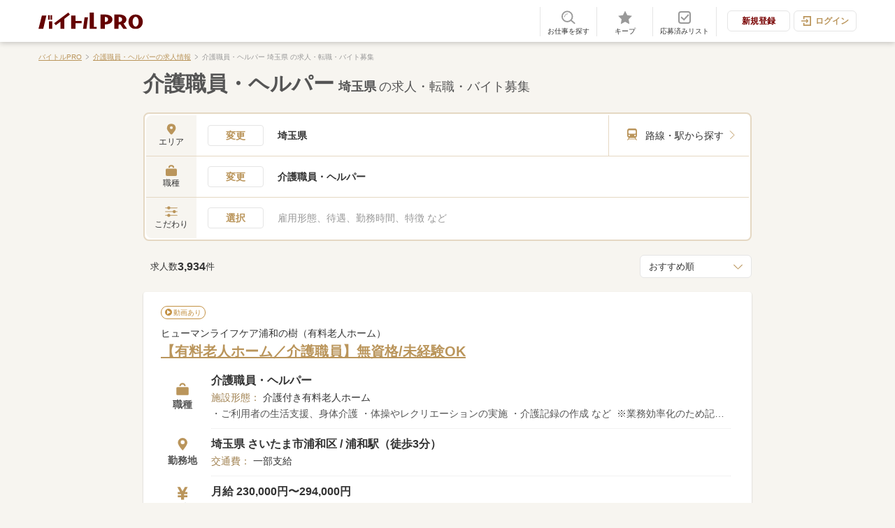

--- FILE ---
content_type: text/css
request_url: https://www.baitorupro.com/css/search.css?id=5b5e8e5be17cd71488c0b84356ef835f
body_size: 18913
content:
@charset "UTF-8";._selectBox>label{display:block;position:relative;width:100%;height:30px;border-radius:6px;cursor:pointer;-webkit-box-shadow:0 1px 3px rgba(0,0,0,.24);box-shadow:0 1px 3px rgba(0,0,0,.24);background-color:#fff}._selectBox>label:after{content:"";position:absolute;top:50%;right:15px;width:12px;height:12px;-webkit-transform:translateY(-50%) rotate(90deg);transform:translateY(-50%) rotate(90deg);background:url(../../images/2021/arw_002a.svgz?fix=BP_EHC-3941) center no-repeat}._selectBox>label>select{padding:0 15px;width:100%;height:30px;color:#ba955b;font-size:12px;font-weight:700;border:none;outline:0;background:0 0}._selectBox>label>select::-ms-expand{display:none}._selectBox>label>select>option{color:#333}._sliderNoIndicators{visibility:hidden;position:relative;width:100%;max-height:342px}._sliderNoIndicators.slider-initialized{visibility:visible;max-height:none}._sliderNoIndicators>.js-slider-wrapper{position:relative;width:100%;z-index:1}._sliderNoIndicators>.js-slider-wrapper>.js-slider-inner{position:relative;overflow:hidden;width:100%;z-index:1}._sliderNoIndicators>.js-slider-wrapper>.js-slider-inner>.js-slider-slides{display:-webkit-box;display:-webkit-flex;display:-ms-flexbox;display:flex;position:relative;top:0;width:10000px}._sliderNoIndicators>.js-slider-wrapper>.js-slider-inner>.js-slider-slides.shifting{-webkit-transition:all .2s ease-out;transition:all .2s ease-out}._sliderNoIndicators>.js-slider-wrapper>.js-slider-inner>.js-slider-slides>.item{width:100%}._sliderNoIndicators>.js-slider-wrapper>.js-slider-inner>.js-slider-slides>.item>.figure{display:block;margin:0;width:100%}._sliderNoIndicators>.js-slider-wrapper>.js-slider-inner>.js-slider-slides>.item>.figure>div{position:relative;padding-top:75.385%}._sliderNoIndicators>.js-slider-wrapper>.js-slider-inner>.js-slider-slides>.item>.figure>div>p{display:-webkit-box;display:-webkit-flex;display:-ms-flexbox;display:flex;position:absolute;top:0;bottom:0;left:0;-webkit-box-orient:vertical;-webkit-box-direction:normal;-webkit-flex-direction:column;-ms-flex-direction:column;flex-direction:column;width:100%;-webkit-box-pack:center;-webkit-justify-content:center;-ms-flex-pack:center;justify-content:center;-webkit-box-align:center;-webkit-align-items:center;-ms-flex-align:center;align-items:center}._sliderNoIndicators>.js-slider-wrapper>.js-slider-inner>.js-slider-slides>.item>.figure>div>p>.image{display:block;margin:0 auto;max-width:100%;max-height:100%}._sliderNoIndicators>.js-slider-wrapper>.js-slider-inner>.js-slider-slides>.item>.figure>.caption{margin-top:5px;color:#999;font-size:12px;text-align:center;line-height:1.6}._sliderNoIndicators>.js-slider-wrapper>.js-slider-inner>.js-slider-page{position:absolute;top:8px;right:5px;padding:4px 10px;color:#ba955b;font-size:12px;border-radius:15px;background:rgba(255,255,255,.85)}._sliderNoIndicators>.js-slider-wrapper>.nav-control{position:absolute;top:50%;width:35px;height:35px;border-radius:35px;-webkit-transform:translateY(-50%);transform:translateY(-50%);background:rgba(255,255,255,.85);background-repeat:no-repeat;background-position:center center;background-size:8px 16px;z-index:2}._sliderNoIndicators>.js-slider-wrapper>.nav-control.prev{left:5px;background-image:url(../../images/2021/arw_002c.svgz?fix=BP_EHC-3941)}._sliderNoIndicators>.js-slider-wrapper>.nav-control.next{right:5px;background-image:url(../../images/2021/arw_002d.svgz?fix=BP_EHC-3941)}.swiper-container{position:relative}@media screen and (min-width:768px){.swiper-container{padding:0 13.5px}}.swiper-container .swiper{width:100%;height:100%}@media screen and (max-width:767px){.swiper-container .swiper{overflow:scroll;margin:0 -10px;width:calc(100% + 20px);-ms-overflow-style:none;scrollbar-width:none}.swiper-container .swiper::-webkit-scrollbar{display:none}}.swiper-container .swiper>.swiper-wrapper>.swiper-slide{padding:15px 6.5px 20px;width:33.3333333333%;height:auto}@media screen and (max-width:767px){.swiper-container .swiper>.swiper-wrapper>.swiper-slide{padding:10px 5px 15px;width:68%}.swiper-container .swiper>.swiper-wrapper>.swiper-slide:first-child{margin-left:15px}}@media screen and (max-width:767px) and (max-width:767px){.swiper-container .swiper>.swiper-wrapper>.swiper-slide:last-child{padding-right:20px;width:calc(68% + 15px)}}.swiper-container .swiper-button-next,.swiper-container>.swiper-button-prev{width:40px;height:40px;border-radius:40px;-webkit-box-shadow:0 2px 3px rgba(0,0,0,.18);box-shadow:0 2px 3px rgba(0,0,0,.18);background:rgba(153,153,153,.6) 0 0 no-repeat}.swiper-container .swiper-button-next.js-prev-btn,.swiper-container>.swiper-button-prev.js-prev-btn{display:none}.swiper-container .swiper-button-next.swiper-button-disabled,.swiper-container>.swiper-button-prev.swiper-button-disabled{display:none}.swiper-container .swiper-button-next:after,.swiper-container>.swiper-button-prev:after{color:#fff;font-size:16px}@media screen and (max-width:767px){.swiper-container>.-onlyPc{display:none}}.swiper-container>.swiper-button-prev{left:4px}.swiper-container>.swiper-button-next{right:4px}.common-pagination__pattern-1.sp-1{padding-top:15px}@media screen and (max-width:767px){.common-pagination__pattern-1.sp-1{padding:10px 10px 0}}.common-pagination__pattern-1.sp-2{padding-top:0}@media screen and (max-width:767px){.common-pagination__pattern-1.sp-2{padding:0 10px}}.common-pagination__bg01{position:relative;border-radius:4px;-webkit-box-shadow:0 1px 2px rgba(0,0,0,.24);box-shadow:0 1px 2px rgba(0,0,0,.24);background-color:#fff}@media screen and (max-width:767px){.common-pagination__bg01{padding:5px 10px 10px}}@media screen and (min-width:768px){.common-pagination__bg01{padding:20px}}@media screen and (min-width:768px){.common-pagination__pt01{display:-webkit-box;display:-webkit-flex;display:-ms-flexbox;display:flex;-webkit-box-pack:center;-webkit-justify-content:center;-ms-flex-pack:center;justify-content:center}}.common-pagination__pt01 .ul01{display:-webkit-box;display:-webkit-flex;display:-ms-flexbox;display:flex;margin:0 -5px;-webkit-box-align:center;-webkit-align-items:center;-ms-flex-align:center;align-items:center;-webkit-flex-wrap:wrap;-ms-flex-wrap:wrap;flex-wrap:wrap;-webkit-box-pack:center;-webkit-justify-content:center;-ms-flex-pack:center;justify-content:center}@media screen and (min-width:768px){.common-pagination__pt01 .ul01{position:relative}}@media screen and (max-width:767px){.common-pagination__pt01 .ul01{padding-bottom:47px}}@media screen and (max-width:767px){.common-pagination__pt01 .ul01>li{padding:5px;max-width:50px;-webkit-box-flex:1;-webkit-flex:1;-ms-flex:1;flex:1}}@media screen and (min-width:768px){.common-pagination__pt01 .ul01>li{padding:0 5px}}.common-pagination__pt01 .ul01>li.li01,.common-pagination__pt01 .ul01>li.li02{position:absolute;padding:0;max-width:none}@media screen and (min-width:768px){.common-pagination__pt01 .ul01>li.li01,.common-pagination__pt01 .ul01>li.li02{top:50%;width:130px;-webkit-transform:translateY(-50%);transform:translateY(-50%)}}@media screen and (max-width:767px){.common-pagination__pt01 .ul01>li.li01,.common-pagination__pt01 .ul01>li.li02{top:60px;width:50%}}@media screen and (min-width:768px){.common-pagination__pt01 .ul01>li.li01{left:-135px}}@media screen and (max-width:767px){.common-pagination__pt01 .ul01>li.li01{left:0;padding:0 5px 10px 10px}}@media screen and (min-width:768px){.common-pagination__pt01 .ul01>li.li02{right:-135px}}@media screen and (max-width:767px){.common-pagination__pt01 .ul01>li.li02{right:0;padding:0 10px 10px 5px}}@media screen and (max-width:767px){.common-pagination__pt01 .ul01>li.li03{max-width:none;-webkit-box-flex:0;-webkit-flex:0 0 auto;-ms-flex:0 0 auto;flex:0 0 auto}}@media screen and (max-width:767px){.common-pagination__pt01 .ul01>li.-onlyPc{display:none}}.common-pagination__pt01 .ul01>li>.-button{display:-webkit-box;display:-webkit-flex;display:-ms-flexbox;display:flex;position:relative;overflow:hidden;padding:15px 10px;color:#333;font-size:14px;font-weight:700;text-decoration:none;text-align:center;line-height:1.2;border-radius:6px;outline:0;cursor:pointer;-webkit-box-sizing:border-box;box-sizing:border-box;background:#fff;padding:2px;color:#ba955b;white-space:nowrap;border:1px solid #e5e5e5;background-color:#fff;-webkit-box-align:center;-webkit-align-items:center;-ms-flex-align:center;align-items:center;-webkit-box-pack:center;-webkit-justify-content:center;-ms-flex-pack:center;justify-content:center}@media screen and (min-width:768px){.common-pagination__pt01 .ul01>li>.-button:before{content:"";display:block;position:absolute;top:0;right:0;left:0;width:100%;height:100%;border-radius:6px;-webkit-transition:all .2s;transition:all .2s;background-color:transparent;z-index:2}.common-pagination__pt01 .ul01>li>.-button:hover:before{background-color:rgba(255,255,255,.5)}}@media screen and (max-width:767px){.common-pagination__pt01 .ul01>li>.-button{width:100%;height:40px}}@media screen and (min-width:768px){.common-pagination__pt01 .ul01>li>.-button{height:30px;min-width:30px;font-size:13px}}html.ipad .common-pagination__pt01 .ul01>li>.-button:hover:before{background-color:transparent!important}.common-pagination__pt01 .ul01>li>.-button.is-active{color:#fff;cursor:default;background-color:#ddd;opacity:1!important}.common-pagination__pt01 .ul01>li>.-button.is-active:hover:before{background-color:transparent}.common-pagination__pt01 .ul01>li>.span01{display:block;font-size:12px;font-weight:700;text-align:center}@media screen and (max-width:767px){.common-pagination__pt01 .ul01>li>.span01{padding:0 2px}}@media screen and (min-width:768px){.common-pagination__pt01 .ul01>li>.span01{padding:0 4px}}.common-pagination__pt01 .ul01>li>.-button02{display:block;position:relative;overflow:hidden;padding:13px 10px;color:#ba955b;font-size:12px;font-weight:700;text-decoration:none;text-align:center;line-height:1.2;border-radius:6px;outline:0;cursor:pointer;-webkit-box-sizing:border-box;box-sizing:border-box;background:#fff;border:1px solid #e5e5e5}@media screen and (min-width:768px){.common-pagination__pt01 .ul01>li>.-button02:hover{opacity:.7}}@media screen and (min-width:768px){.common-pagination__pt01 .ul01>li>.-button02{padding:7px 10px;width:130px;height:30px}}.common-pagination__pt01 .ul01>li>.-button02>span{display:inline-block;position:relative}.common-pagination__pt01 .ul01>li>.-button02>span:before{content:"";position:absolute;top:50%;margin-top:-5px;width:10px;height:10px;background-repeat:no-repeat;background-size:10px}.common-pagination__pt01 .ul01>li>.-button02.a01>span{padding-left:15px}.common-pagination__pt01 .ul01>li>.-button02.a01>span:before{left:0;-webkit-transform:rotate(180deg);transform:rotate(180deg);background-image:url(../../images/2021/arw_002a.svgz?fix=BP_EHC-3941)}.common-pagination__pt01 .ul01>li>.-button02.a02>span{padding-right:15px}.common-pagination__pt01 .ul01>li>.-button02.a02>span:before{right:0;background-image:url(../../images/2021/arw_002a.svgz?fix=BP_EHC-3941)}@media screen and (max-width:767px){.common-pagination__pt02{margin-top:10px}.common-pagination__pt02>.ul02{display:-webkit-box;display:-webkit-flex;display:-ms-flexbox;display:flex;margin:0 -8px}.common-pagination__pt02>.ul02>li{padding:0 8px;width:50%}}.common-pagination__pt02 .-button{display:block;position:relative;overflow:hidden;padding:13px 10px;color:#ba955b;font-size:12px;font-weight:700;text-decoration:none;text-align:center;line-height:1.2;border-radius:6px;outline:0;cursor:pointer;-webkit-box-sizing:border-box;box-sizing:border-box;background:#fff;border:1px solid #e5e5e5}@media screen and (min-width:768px){.common-pagination__pt02 .-button:hover{opacity:.7}}@media screen and (min-width:768px){.common-pagination__pt02 .-button{position:absolute;top:20px;padding:7px 10px;width:130px;height:30px}}.common-pagination__pt02 .-button>span{display:inline-block;position:relative}.common-pagination__pt02 .-button>span:before{content:"";position:absolute;top:50%;margin-top:-5px;width:10px;height:10px;background-repeat:no-repeat;background-size:10px}@media screen and (min-width:768px){.common-pagination__pt02 .-button.a01{left:20px}}.common-pagination__pt02 .-button.a01>span{padding-left:15px}.common-pagination__pt02 .-button.a01>span:before{left:0;-webkit-transform:rotate(180deg);transform:rotate(180deg);background-image:url(../../images/2021/arw_002a.svgz?fix=BP_EHC-3941)}@media screen and (min-width:768px){.common-pagination__pt02 .-button.a02{right:20px}}.common-pagination__pt02 .-button.a02>span{padding-right:15px}.common-pagination__pt02 .-button.a02>span:before{right:0;background-image:url(../../images/2021/arw_002a.svgz?fix=BP_EHC-3941)}.common-pagination__bg01.transparentColor{-webkit-box-shadow:none;box-shadow:none;background-color:#f5f5f5}@media screen and (min-width:768px){.common-pagination__bg01.transparentColor li{padding:0 6px}}@media screen and (min-width:768px){.common-pagination__bg01.transparentColor li.li01{left:-159px}}@media screen and (min-width:768px){.common-pagination__bg01.transparentColor li.li02{right:-136px}}.common-pagination__bg01.transparentColor li>.-button,.common-pagination__bg01.transparentColor li>.-button02{border:none;-webkit-box-shadow:0 1px 2px rgba(0,0,0,.2392156863);box-shadow:0 1px 2px rgba(0,0,0,.2392156863)}@media screen and (min-width:768px){.common-pagination__bg01.transparentColor li>.-button,.common-pagination__bg01.transparentColor li>.-button02{display:-webkit-box;display:-webkit-flex;display:-ms-flexbox;display:flex;-webkit-box-orient:vertical;-webkit-box-direction:normal;-webkit-flex-direction:column;-ms-flex-direction:column;flex-direction:column;border-radius:4px;-webkit-box-pack:center;-webkit-justify-content:center;-ms-flex-pack:center;justify-content:center}}@media screen and (min-width:768px){.common-pagination__bg01.transparentColor li>.-button{padding:7px;height:35px;-webkit-box-align:center;-webkit-align-items:center;-ms-flex-align:center;align-items:center}}.common-pagination__bg01.transparentColor li>.-button.is-active{background-color:#bcbcbc}@media screen and (min-width:768px){.common-pagination__bg01.transparentColor li>.-button02{padding:7px 30px;width:153px;height:35px}}@media screen and (min-width:768px){.common-pagination__bg01.transparentColor li>.-button02>span{font-size:14px}}.common-pagination .-inductionLinkPagination{margin-top:10px;text-align:center}.common-pagination .-inductionLinkPagination .p01{font-size:12px;margin-bottom:5px}@media screen and (max-width:767px){.common-pagination .-inductionLinkPagination .p01{text-align:left;width:100%;max-width:300px;margin:0 auto 5px}}.common-pagination .-inductionLinkPagination .p01 .-onlySP{display:none}@media screen and (max-width:767px){.common-pagination .-inductionLinkPagination .p01 .-onlySP{display:inline-block}}.common-pagination .-inductionLinkPagination .a01{font-weight:700}@media screen and (min-width:768px){.wrapper-searchContents{display:-webkit-box;display:-webkit-flex;display:-ms-flexbox;display:flex;margin:0 auto;margin-top:10px;padding:0 15px;width:1200px;-webkit-box-align:start;-webkit-align-items:flex-start;-ms-flex-align:start;align-items:flex-start;-webkit-box-pack:justify;-webkit-justify-content:space-between;-ms-flex-pack:justify;justify-content:space-between}}@media screen and (min-width:768px){.wrapper-searchContents__pt01{width:870px;-webkit-box-flex:0;-webkit-flex:0 0 auto;-ms-flex:0 0 auto;flex:0 0 auto;-webkit-box-ordinal-group:3;-webkit-order:2;-ms-flex-order:2;order:2}}@media screen and (max-width:767px){.wrapper-searchContents__pt01{margin-top:0}}.wrapper-searchContents__pt01 .jobCardArea{margin-bottom:20px}.wrapper-searchContents__pt01 .comp-job-area{margin-bottom:15px}@media screen and (min-width:768px){.wrapper-searchContents__pt01 .comp-job-area{margin-bottom:10px}}@media screen and (min-width:768px){.wrapper-searchContents__pt02{width:270px;-webkit-box-flex:0;-webkit-flex:0 0 auto;-ms-flex:0 0 auto;flex:0 0 auto;-webkit-box-ordinal-group:2;-webkit-order:1;-ms-flex-order:1;order:1}}.wrapper-searchFilter__bg01{border:solid 2px #e5d8c3;background:#fff}@media screen and (min-width:768px){.wrapper-searchFilter__bg01{border-radius:8px}}@media screen and (max-width:767px){.wrapper-searchFilter__bg01{border-radius:10px}}@media screen and (max-width:767px){.wrapper-searchFilter__bg01.-onlyPc{display:none}}.wrapper-searchFilter__bg01 .wrapper-searchFilter__pt01{margin:2px}.wrapper-searchFilter__bg01a{margin-bottom:-10px;padding-top:5px;padding-bottom:5px;background:#e5d8c3}@media screen and (min-width:768px){.wrapper-searchFilter__bg01a.-onlySp{display:none}}.wrapper-searchFilter__bg01a .wrapper-searchFilter__pt01{border-radius:10px}.wrapper-searchFilter__bg01a.comp-job-list{margin-top:-22px;background-color:#fff}.wrapper-searchFilter__bg01a.comp-job-list>div{border:2px solid #e5d8c3}@media screen and (max-width:767px){.wrapper-searchFilter__bg01a .wrapper-searchFilter__bg02 .wrapper-searchFilter__pt02{padding-top:7px}}.wrapper-searchFilter__pt01{overflow:hidden;margin:10px}.wrapper-searchFilter__bg01b{margin-bottom:-10px;padding-top:0;padding-bottom:0;-webkit-box-shadow:0 2px 10px rgba(0,0,0,.05);box-shadow:0 2px 10px rgba(0,0,0,.05);background:#fff}@media screen and (min-width:768px){.wrapper-searchFilter__bg01b.-onlySp{display:none}}.wrapper-searchFilter__bg01b .wrapper-searchFilter__pt01{margin:0 15px;border-radius:0}.wrapper-searchFilter__bg02{margin-top:30px;margin-bottom:20px}@media screen and (min-width:768px){.wrapper-searchFilter__bg02{margin-top:20px}}@media screen and (min-width:768px){.wrapper-searchFilter__bg02.comp-job-list{-webkit-box-shadow:none;box-shadow:none;background-color:unset}}.wrapper-searchFilter__pt02{padding:0 10px 0}@media screen and (min-width:768px){.wrapper-searchFilter__pt02{padding:0}}@media screen and (min-width:768px){.wrapper-boxInfo .common-info:first-child{margin-top:40px}}@media screen and (max-width:767px){.search-sortOption__pattern-1.sp-1{padding:15px 15px 0}}.search-sortOption__pt01{text-align:right}.search-sortOption__pt01>.div01{display:inline-block;width:120px}.search-boxCondition .search-boxCondition__pattern-1.sp-1,.search-boxCondition .search-boxCondition__pattern-2.sp-1{margin-top:20px}@media screen and (max-width:767px){.search-boxCondition .search-boxCondition__pattern-1.sp-1,.search-boxCondition .search-boxCondition__pattern-2.sp-1{margin-top:15px;padding:0 10px}}@media screen and (max-width:767px){.search-boxCondition .search-boxCondition__pattern-3.sp-1{margin-bottom:10px;padding:0 10px}}@media screen and (min-width:768px){.search-boxCondition .search-boxCondition__pattern-3.sp-1{margin-bottom:20px}}.search-boxCondition .search-boxCondition__pattern-5.sp-1{margin-top:20px}@media screen and (max-width:767px){.search-boxCondition .search-boxCondition__pattern-5.sp-1{margin-top:32px}}.search-boxCondition__bg01{position:relative;padding:10px;border-radius:4px;-webkit-box-shadow:0 1px 2px rgba(0,0,0,.24);box-shadow:0 1px 2px rgba(0,0,0,.24);background:#fff}@media screen and (min-width:768px){.search-boxCondition__bg01{padding:20px}}@media screen and (max-width:767px){.search-boxCondition__pattern-3 .search-boxCondition__bg01{padding:14px 10px}}.search-boxCondition__pattern-4 .search-boxCondition__bg01{padding:0;-webkit-box-shadow:none;box-shadow:none;background-color:#f5f5f5}@media screen and (max-width:767px){.search-boxCondition__pattern-4 .search-boxCondition__bg01{padding:0}}@media screen and (min-width:768px){.search-boxCondition__pattern-4 .search-boxCondition__bg01>.-onlySp{display:none}}.search-boxCondition__pattern-5 .search-boxCondition__bg01{position:relative;padding:24px 12px 32px;background:#e5d8c3}@media screen and (min-width:768px){.search-boxCondition__pattern-5 .search-boxCondition__bg01{padding:20px;border-radius:4px;-webkit-box-shadow:0 1px 2px rgba(0,0,0,.24);box-shadow:0 1px 2px rgba(0,0,0,.24);background:#fff}}@media screen and (max-width:767px){.search-boxCondition__pattern-5 .search-boxCondition__bg01{border-radius:0;-webkit-box-shadow:none;box-shadow:none}}.search-boxCondition__pt01>.-heading02{color:#333;font-size:14px;font-weight:700}.search-boxCondition__pt01>.p01{margin-top:5px;font-size:12px}.search-boxCondition__pattern-1 .search-boxCondition__pt02{margin-top:15px}@media screen and (min-width:768px){.search-boxCondition__pattern-1 .search-boxCondition__pt02{display:none}}.search-boxCondition__pattern-1 .search-boxCondition__pt02>.-button{display:block;position:relative;overflow:hidden;padding:17px 12px;color:#fff;font-size:13px;font-weight:700;text-decoration:none;text-align:center;line-height:1.2;border-radius:6px;outline:0;cursor:pointer;-webkit-box-sizing:border-box;box-sizing:border-box;background:#ba955b;-webkit-box-shadow:0 1px 3px rgba(0,0,0,.36);box-shadow:0 1px 3px rgba(0,0,0,.36)}.search-boxCondition__pattern-1 .search-boxCondition__pt02>.-button>span{display:inline-block;position:relative;padding-left:20px}.search-boxCondition__pattern-1 .search-boxCondition__pt02>.-button>span:before{content:"";position:absolute;top:0;left:0;width:15px;height:15px;background:url(../../images/2021/icon_001b.svgz?fix=BP_EHC-3941) no-repeat;background-size:15px}.search-boxCondition__pattern-2 .search-boxCondition__pt02{display:none}@media screen and (max-width:767px){.search-boxCondition__pattern-3 .search-boxCondition__pt01 ul>li:not(:last-child){margin-bottom:12px}}@media screen and (min-width:768px){.search-boxCondition__pattern-3 .search-boxCondition__pt01 ul>li:not(:last-child){margin-bottom:15px}}.search-boxCondition__pattern-3 .search-boxCondition__pt01 ul>li>div{display:-webkit-box;display:-webkit-flex;display:-ms-flexbox;display:flex}.search-boxCondition__pattern-3 .search-boxCondition__pt01 ul>li>div>a{position:relative}@media screen and (max-width:767px){.search-boxCondition__pattern-3 .search-boxCondition__pt01 ul>li>div>a{display:-webkit-box;overflow:hidden;padding-left:20px;-webkit-box-orient:vertical;-webkit-line-clamp:2}}@media screen and (min-width:768px){.search-boxCondition__pattern-3 .search-boxCondition__pt01 ul>li>div>a{padding-left:21px}}.search-boxCondition__pattern-3 .search-boxCondition__pt01 ul>li>div>a:before{content:"";position:absolute;top:0;bottom:0;left:0;margin:auto;width:14px;height:14px;background:url(../../images/2021/arw_003a.svgz?fix=BP_EHC-3941) no-repeat;background-size:14px}.search-boxCondition__pattern-4 .search-boxCondition__pt01{margin-top:30px;padding:24px 10px;background-color:#e5d8c3}.search-boxCondition__pattern-4 .search-boxCondition__pt01>div{padding:24px 20px;width:100%;border-radius:10px;background-color:#fff}.search-boxCondition__pattern-4 .search-boxCondition__pt01>div>.div01{display:-webkit-box;display:-webkit-flex;display:-ms-flexbox;display:flex}.search-boxCondition__pattern-4 .search-boxCondition__pt01>div>.div01 .-heading02{color:#333;font-size:20px;font-weight:700;padding-left:10px}.search-boxCondition__pattern-4 .search-boxCondition__pt01>div>.div01 .-heading02>span{font-size:14px}.search-boxCondition__pattern-4 .search-boxCondition__pt01>div>.div02{margin-top:8px}.search-boxCondition__pattern-4 .search-boxCondition__pt01>div>.div02>.p01{color:#555;font-size:12px}.search-boxCondition__pattern-4 .search-boxCondition__pt01>div>.div03{margin-top:16px;width:100%}.search-boxCondition__pattern-4 .search-boxCondition__pt01>div>.div03>a{display:block;padding:13px 0;width:100%;font-size:14px;font-weight:700;text-decoration:none;text-align:center;border:1px solid #ba955b;border-radius:6px;-webkit-box-shadow:0 1px 3px rgba(0,0,0,.3607843137);box-shadow:0 1px 3px rgba(0,0,0,.3607843137)}.search-boxCondition__pattern-4 .search-boxCondition__pt02{margin-top:40px;background-color:#fff}@media screen and (min-width:768px){.search-boxCondition__pattern-4 .search-boxCondition__pt02{margin-top:44px;padding:32px 124px;border-radius:4px;-webkit-box-shadow:0 2px 10px rgba(0,0,0,.05);box-shadow:0 2px 10px rgba(0,0,0,.05)}}@media screen and (max-width:767px){.search-boxCondition__pattern-4 .search-boxCondition__pt02>div{padding:24px 30px}}.search-boxCondition__pattern-4 .search-boxCondition__pt02>div>.-heading02{color:#333;font-size:14px;font-weight:700;font-size:16px}@media screen and (min-width:768px){.search-boxCondition__pattern-4 .search-boxCondition__pt02>div>.-heading02{font-size:18px}}.search-boxCondition__pattern-4 .search-boxCondition__pt02>div>.div01{margin:8px 0 13px}@media screen and (min-width:768px){.search-boxCondition__pattern-4 .search-boxCondition__pt02>div>.div01{margin:16px 0 24px}}.search-boxCondition__pattern-4 .search-boxCondition__pt02>div>.div01>.p01{color:#555;font-size:12px}@media screen and (min-width:768px){.search-boxCondition__pattern-4 .search-boxCondition__pt02>div>.div01>.p01{font-size:14px}}.search-boxCondition__pattern-4 .search-boxCondition__pt02>div>.div01>.p01:first-child{padding-bottom:4px}.search-boxCondition__pattern-4 .search-boxCondition__pt02>div>.div02>.p01{display:-webkit-box;display:-webkit-flex;display:-ms-flexbox;display:flex;width:100%;-webkit-box-align:center;-webkit-align-items:center;-ms-flex-align:center;align-items:center;-webkit-box-pack:justify;-webkit-justify-content:space-between;-ms-flex-pack:justify;justify-content:space-between}.search-boxCondition__pattern-4 .search-boxCondition__pt02>div>.div02>.p01:after,.search-boxCondition__pattern-4 .search-boxCondition__pt02>div>.div02>.p01:before{content:"";width:100%;height:1px;border-bottom:dotted 1px rgba(120,0,0,.32)}.search-boxCondition__pattern-4 .search-boxCondition__pt02>div>.div02>.p01>span{padding:0 7px;color:#780000;font-size:12px;white-space:nowrap}@media screen and (min-width:768px){.search-boxCondition__pattern-4 .search-boxCondition__pt02>div>.div02>.p01>span{font-size:14px}}.search-boxCondition__pattern-4 .search-boxCondition__pt02>div>.div02>a{display:block;overflow:hidden;padding:16px 5px;color:#fff;font-size:14px;font-weight:700;text-decoration:none;text-align:center;line-height:1.2;border-radius:6px;cursor:pointer;-webkit-box-shadow:0 1px 2px #2b0000;box-shadow:0 1px 2px #2b0000;-webkit-box-sizing:border-box;box-sizing:border-box;background:#780000;position:relative;margin-top:8px;font-size:14px}@media screen and (min-width:768px){.search-boxCondition__pattern-4 .search-boxCondition__pt02>div>.div02>a{margin:8px auto 0;width:370px;font-size:16px}}.search-boxCondition__pattern-4 .search-boxCondition__pt02>div>.div02>a:after{content:"";display:inline-block;position:absolute;top:0;right:9px;bottom:0;margin:auto;width:14px;height:14px;background:url(../../images/2021/arw_002b.svgz) no-repeat;background-size:contain}@media screen and (max-width:767px){.search-boxCondition__pattern-5 .search-boxCondition__pt01{padding:12px 16px 16px;border-radius:10px;background:#fff}}.search-boxCondition__pattern-5 .search-boxCondition__pt02{padding-top:24px}.search-boxCondition__pattern-5 .search-boxCondition__pt02>.div01{display:-webkit-box;display:-webkit-flex;display:-ms-flexbox;display:flex;padding-top:8px;-webkit-flex-wrap:wrap;-ms-flex-wrap:wrap;flex-wrap:wrap}.search-boxCondition__pattern-5 .search-boxCondition__pt02>.div01 button{position:relative;padding:13px 10px 17px;width:calc(50% - 5px);height:50px;font-size:14px;font-weight:400;border:0!important;border-radius:8px;-webkit-box-shadow:0 1px 2px rgba(0,0,0,.24)!important;box-shadow:0 1px 2px rgba(0,0,0,.24)!important;background:#fff}.search-boxCondition__pattern-5 .search-boxCondition__pt02>.div01 button:nth-child(2n){margin-left:10px}.search-boxCondition__pattern-5 .search-boxCondition__pt02>.div01 button:nth-child(n+3){margin-top:10px}.search-boxCondition__pattern-5 .search-boxCondition__pt02>.div01 button:before{content:"";display:inline-block;position:relative;top:3px;margin:0 5px 0 0;width:16px;height:16px}.search-boxCondition__pattern-5 .search-boxCondition__pt02>.div01 button.button01:before{background:url(../../images/2021/icon_006e.svgz?fix=BP_EHC-3941) no-repeat;background-size:16px}.search-boxCondition__pattern-5 .search-boxCondition__pt02>.div01 button.button02:before{background:url(../../images/2021/icon_077a.svgz?fix=BP_EHC-4243) no-repeat;background-size:16px}.search-boxCondition__pattern-5 .search-boxCondition__pt02>.div01 button.button03:before{background:url(../../images/2021/icon_066a.svgz?fix=BP_EHC-3941) no-repeat;background-size:16px}.search-boxCondition__pattern-5 .search-boxCondition__pt02>.div01 button.button04:before{background:url(../../images/2021/icon_065a.svgz?fix=BP_EHC-3941) no-repeat;background-size:16px}.search-boxCondition__pattern-5 .search-boxCondition__pt02>.div01 button:last-of-type{margin-right:0}@media screen and (min-width:768px){.search-boxCondition__pattern-5 .search-boxCondition__pt02.-onlySp{display:none}}.search-boxCondition__pattern-5 .search-boxCondition__pt02>.-heading02{color:#333;font-size:14px;font-weight:700}.search-floatKeepBar__pattern-1{display:none;position:fixed;top:0;left:0;width:100%;z-index:5}.search-floatKeepBar__pattern-2{display:none;position:fixed;bottom:0;left:0;padding-bottom:env(safe-area-inset-bottom);width:100%;-webkit-box-shadow:0 0 15px rgba(0,0,0,.3);box-shadow:0 0 15px rgba(0,0,0,.3);background-color:rgba(255,255,255,.9);z-index:5}.search-floatKeepBar__pattern-3{display:none;position:fixed;top:0;left:0;width:100%;z-index:5}.search-floatKeepBar__pattern-4{display:none;position:fixed;top:0;left:0;width:100%;z-index:5}@media screen and (min-width:768px){.search-floatKeepBar__pattern-4{display:none!important}}.search-floatKeepBar__pattern-5{display:none;position:fixed;top:0;left:0;width:100%;z-index:5}@media screen and (min-width:768px){.search-floatKeepBar__pattern-5{display:none!important}}.search-floatKeepBar__pattern-6{display:none;position:fixed;top:0;left:0;width:100%;z-index:5}@media screen and (min-width:768px){.search-floatKeepBar__pattern-6{display:none!important}}.search-floatKeepBar__pattern-7{position:fixed;top:0;left:0;width:100%;z-index:5}@media screen and (max-width:767px){.search-floatKeepBar__pattern-7{display:none}}.search-floatKeepBar__bg01{padding:30px}@media screen and (max-width:767px){.search-floatKeepBar__bg01{padding:10px}}.search-floatKeepBar__pattern-1 .search-floatKeepBar__bg01{-webkit-box-shadow:0 0 40px rgba(0,0,0,.3);box-shadow:0 0 40px rgba(0,0,0,.3);background-color:#e5d8c3}.search-floatKeepBar__pattern-1 .search-floatKeepBar__pt01{border-radius:10px;background-color:#fff}.search-floatKeepBar__pattern-1 .search-floatKeepBar__pt01>.ul01{display:-webkit-box;display:-webkit-flex;display:-ms-flexbox;display:flex;min-height:50px;-webkit-box-pack:justify;-webkit-justify-content:space-between;-ms-flex-pack:justify;justify-content:space-between;-webkit-box-align:center;-webkit-align-items:center;-ms-flex-align:center;align-items:center}.search-floatKeepBar__pattern-1 .search-floatKeepBar__pt01>.ul01>li>a{margin:0 12px;color:#ba955b;font-weight:700;text-decoration:none;white-space:nowrap}.search-floatKeepBar__pattern-1 .search-floatKeepBar__pt01>.ul01>.li01{display:-webkit-box;display:-webkit-flex;display:-ms-flexbox;display:flex;color:#999;-webkit-box-align:center;-webkit-align-items:center;-ms-flex-align:center;align-items:center}.search-floatKeepBar__pattern-1 .search-floatKeepBar__pt01>.ul01>.li01>img{margin:0 10px;width:20px;height:20px}.search-floatKeepBar__pattern-1 .search-floatKeepBar__pt01>.ul01>.li01 span{display:-webkit-box;overflow:hidden;color:#333;-webkit-box-orient:vertical;-webkit-line-clamp:2}.search-floatKeepBar__pattern-2 .search-floatKeepBar__pt01>.ul01{display:-webkit-box;display:-webkit-flex;display:-ms-flexbox;display:flex;margin:0 -5px}.search-floatKeepBar__pattern-2 .search-floatKeepBar__pt01>.ul01>li{position:relative;padding:0 5px;width:80px;-webkit-box-flex:0;-webkit-flex:0 0 auto;-ms-flex:0 0 auto;flex:0 0 auto}.search-floatKeepBar__pattern-2 .search-floatKeepBar__pt01>.ul01>li:last-child{padding-top:0;width:calc(100% - 160px)}.search-floatKeepBar__pattern-2 .search-floatKeepBar__pt01>.ul01>li:nth-child(2):not(:last-child)>a{font-size:12px}.search-floatKeepBar__pattern-2 .search-floatKeepBar__pt01>.ul01>li:nth-child(2):not(:last-child)>a>span{padding-top:22px;padding-left:0}.search-floatKeepBar__pattern-2 .search-floatKeepBar__pt01>.ul01>li:nth-child(2):not(:last-child)>a>span:before{top:25%;left:18px}.search-floatKeepBar__pattern-2 .search-floatKeepBar__pt01>.ul01>li.li01{width:auto;-webkit-box-flex:1;-webkit-flex:1;-ms-flex:1;flex:1}.search-floatKeepBar__pattern-2 .search-floatKeepBar__pt01>.ul01>li>._keepButton{height:100%}.search-floatKeepBar__pattern-2 .search-floatKeepBar__pt01>.ul01>li>._keepButton li,.search-floatKeepBar__pattern-2 .search-floatKeepBar__pt01>.ul01>li>._keepButton>.ul01{height:100%}.search-floatKeepBar__pattern-2 .search-floatKeepBar__pt01>.ul01>li>._keepButton li>.-button,.search-floatKeepBar__pattern-2 .search-floatKeepBar__pt01>.ul01>li>._keepButton>.ul01>.-button{display:-webkit-box;display:-webkit-flex;display:-ms-flexbox;display:flex;padding:5px;height:100%;font-size:12px;-webkit-box-shadow:0 1px 4px #d6d6d6;box-shadow:0 1px 4px #d6d6d6;-webkit-box-pack:center;-webkit-justify-content:center;-ms-flex-pack:center;justify-content:center;-webkit-box-align:center;-webkit-align-items:center;-ms-flex-align:center;align-items:center}.search-floatKeepBar__pattern-2 .search-floatKeepBar__pt01>.ul01>li>._keepButton li>.-button>span,.search-floatKeepBar__pattern-2 .search-floatKeepBar__pt01>.ul01>li>._keepButton>.ul01>.-button>span{-webkit-box-flex:1;-webkit-flex-grow:1;-ms-flex-positive:1;flex-grow:1;padding-top:22px;padding-left:0}.search-floatKeepBar__pattern-2 .search-floatKeepBar__pt01>.ul01>li>._keepButton li>.-button>span:before,.search-floatKeepBar__pattern-2 .search-floatKeepBar__pt01>.ul01>li>._keepButton>.ul01>.-button>span:before{top:25%;left:20px}.search-floatKeepBar__pt01 .js-keepBalloon{display:none;position:absolute;top:calc(100% + 15px);left:50%;padding:9px 5px;min-width:105px;font-size:12px;font-weight:700;text-align:center;line-height:1;border-radius:100px;-webkit-transform:translateX(-50%);transform:translateX(-50%);background-color:#ffce00;z-index:1}.search-floatKeepBar__pt01 .js-keepBalloon:after{content:"";position:absolute;top:-10px;left:50%;width:0;height:0;border-width:10px 6px 0 6px;border-style:solid;border-color:#ffce00 transparent transparent transparent;-webkit-transform:translateX(-50%) rotate(180deg);transform:translateX(-50%) rotate(180deg)}.search-floatKeepBar__pt01 .-button{display:block;position:relative;overflow:hidden;padding:5px;color:#333;font-size:14px;font-weight:700;text-decoration:none;text-align:center;line-height:1.2;border-radius:6px;outline:0;cursor:pointer;-webkit-box-sizing:border-box;box-sizing:border-box;background:#fff;display:-webkit-box;display:-webkit-flex;display:-ms-flexbox;display:flex;height:100%;min-height:50px;-webkit-box-align:center;-webkit-align-items:center;-ms-flex-align:center;align-items:center;-webkit-box-pack:center;-webkit-justify-content:center;-ms-flex-pack:center;justify-content:center}.search-floatKeepBar__pt01 .-button>span{display:inline-block;position:relative;padding-left:21px}.search-floatKeepBar__pt01 .-button>span:before{content:"";position:absolute;top:50%;left:0;margin-top:-8px;width:16px;height:16px;background-repeat:no-repeat;background-size:16px}.search-floatKeepBar__pt01 .-button.a01{border:1px solid #d6d6d6;-webkit-box-shadow:0 1px 3px rgba(0,0,0,.24);box-shadow:0 1px 3px rgba(0,0,0,.24)}.search-floatKeepBar__pt01 .-button.a01>span:before{background-image:url(../../images/2021/icon_003a.svgz?fix=BP_EHC-3941)}.search-floatKeepBar__pt01 .-button.a03{color:#fff;border:1px solid #ba955b;-webkit-box-shadow:0 1px 2px rgba(0,0,0,.24);box-shadow:0 1px 2px rgba(0,0,0,.24);background-color:#ba955b}.search-floatKeepBar__pt01 .-button.a03>span:before{background-image:url(../../images/2021/icon_033a.svgz?fix=BP_EHC-5157);background-size:12px}.search-floatKeepBar__pt01 .-button.a04{color:#fff;-webkit-box-shadow:0 1px 2px rgba(0,0,0,.24);box-shadow:0 1px 2px rgba(0,0,0,.24);background-color:#780000}.search-floatKeepBar__pt01 .-button.a04>span{padding-left:0}.search-floatKeepBar__pt01 .-button.a04>span>i{font-size:10px;font-style:normal}.search-floatKeepBar__pt01 .-button.a04>span:before{display:none}.search-floatKeepBar__pt01 .-button.a05{-webkit-box-orient:vertical;-webkit-box-direction:normal;-webkit-flex-direction:column;-ms-flex-direction:column;flex-direction:column;color:#999;-webkit-box-shadow:0 1px 4px #d6d6d6;box-shadow:0 1px 4px #d6d6d6;background-color:#fff}.search-floatKeepBar__pt01 .-button.a05>span{display:block;padding-left:0;font-size:12px;font-weight:400}.search-floatKeepBar__pattern-3 .search-floatKeepBar__bg01,.search-floatKeepBar__pattern-4 .search-floatKeepBar__bg01{padding:10px 15px;-webkit-box-shadow:0 1px 8px rgba(0,0,0,.24);box-shadow:0 1px 8px rgba(0,0,0,.24);background-color:#fff}@media screen and (max-width:320px){.search-floatKeepBar__pattern-3 .search-floatKeepBar__bg01,.search-floatKeepBar__pattern-4 .search-floatKeepBar__bg01{padding:10px 10px}}.search-floatKeepBar__pattern-5 .search-floatKeepBar__bg01{padding:10px 0;-webkit-box-shadow:0 1px 8px rgba(0,0,0,.3);box-shadow:0 1px 8px rgba(0,0,0,.3);background:#e5d8c3;height:58px}.search-floatKeepBar__pattern-6 .search-floatKeepBar__bg01{padding:10px;-webkit-box-shadow:0 1px 8px rgba(0,0,0,.24);box-shadow:0 1px 8px rgba(0,0,0,.24);background:#fff}.search-floatKeepBar__pattern-7 .search-floatKeepBar__bg01{padding:15px 0;-webkit-box-shadow:0 0 4px rgba(0,0,0,.16);box-shadow:0 0 4px rgba(0,0,0,.16);background:#fff}.search-floatKeepBar__pattern-3 .search-floatKeepBar__pt01,.search-floatKeepBar__pattern-4 .search-floatKeepBar__pt01{display:-webkit-box;display:-webkit-flex;display:-ms-flexbox;display:flex;-webkit-box-pack:justify;-webkit-justify-content:space-between;-ms-flex-pack:justify;justify-content:space-between}.search-floatKeepBar__pattern-3 .search-floatKeepBar__pt01>.div01,.search-floatKeepBar__pattern-4 .search-floatKeepBar__pt01>.div01{display:-webkit-box;display:-webkit-flex;display:-ms-flexbox;display:flex;-webkit-box-align:center;-webkit-align-items:center;-ms-flex-align:center;align-items:center;-webkit-box-flex:1;-webkit-flex:1 1 auto;-ms-flex:1 1 auto;flex:1 1 auto}.search-floatKeepBar__pattern-3 .search-floatKeepBar__pt01>.div01 .span01,.search-floatKeepBar__pattern-4 .search-floatKeepBar__pt01>.div01 .span01{position:relative;font-weight:700;line-height:24px}.search-floatKeepBar__pattern-3 .search-floatKeepBar__pt01>.div01 .span01:before,.search-floatKeepBar__pattern-4 .search-floatKeepBar__pt01>.div01 .span01:before{content:"";position:absolute;top:0;bottom:0;left:0;margin:auto 0;width:24px;height:24px;background-repeat:no-repeat;background-size:24px}.search-floatKeepBar__pattern-3 .search-floatKeepBar__pt01>.div01 .span01>span:nth-of-type(1),.search-floatKeepBar__pattern-4 .search-floatKeepBar__pt01>.div01 .span01>span:nth-of-type(1){margin-right:4px}.search-floatKeepBar__pattern-3 .search-floatKeepBar__pt01>.div02,.search-floatKeepBar__pattern-4 .search-floatKeepBar__pt01>.div02{min-width:116px;max-width:160px}.search-floatKeepBar__pattern-3 .search-floatKeepBar__pt01>.div02>.-button,.search-floatKeepBar__pattern-4 .search-floatKeepBar__pt01>.div02>.-button{width:100%;height:50px;color:#fff;border:none;border-radius:10px;-webkit-box-shadow:0 1px 2px rgba(0,0,0,.14);box-shadow:0 1px 2px rgba(0,0,0,.14);background-color:#ba955b}.search-floatKeepBar__pattern-3 .search-floatKeepBar__pt01>.div02>.-button:after,.search-floatKeepBar__pattern-4 .search-floatKeepBar__pt01>.div02>.-button:after{content:"";position:absolute;right:10px;width:12px;height:12px;background-image:url(../../images/2021/arw_002b.svgz?fix=BP_EHC-3941);background-repeat:no-repeat;background-size:12px}.search-floatKeepBar__pattern-3 .search-floatKeepBar__pt01>.div01 .span01{padding-top:1px;padding-left:26px}@media screen and (min-width:321px){.search-floatKeepBar__pattern-3 .search-floatKeepBar__pt01>.div01 .span01{font-size:16px}}.search-floatKeepBar__pattern-3 .search-floatKeepBar__pt01>.div01 .span01:before{background-image:url(../../images/2021/icon_006e.svgz?fix=BP_EHC-3941)}.search-floatKeepBar__pattern-3 .search-floatKeepBar__pt01>.div02{-webkit-box-flex:1;-webkit-flex:1 1 36%;-ms-flex:1 1 36%;flex:1 1 36%}.search-floatKeepBar__pattern-4 .search-floatKeepBar__pt01>.div01 .span01{padding-top:1px;padding-left:28px;font-size:16px}.search-floatKeepBar__pattern-4 .search-floatKeepBar__pt01>.div01 .span01:before{background-image:url(../../images/2021/icon_066a.svgz?fix=BP_EHC-3941)}.search-floatKeepBar__pattern-4 .search-floatKeepBar__pt01>.div02{-webkit-box-flex:1;-webkit-flex:1 1 28%;-ms-flex:1 1 28%;flex:1 1 28%}.search-floatKeepBar__pattern-4 .search-floatKeepBar__pt01>.div02>.-button{border-radius:8px}.search-floatKeepBar__pattern-5 .search-floatKeepBar__pt01>.div01{display:-webkit-box;display:-webkit-flex;display:-ms-flexbox;display:flex;-webkit-box-pack:justify;-webkit-justify-content:space-between;-ms-flex-pack:justify;justify-content:space-between;overflow-x:scroll;-ms-overflow-style:none;scrollbar-width:none}.search-floatKeepBar__pattern-5 .search-floatKeepBar__pt01>.div01::-webkit-scrollbar{display:none}.search-floatKeepBar__pattern-5 .search-floatKeepBar__pt01>.div01 button{position:relative;margin-right:10px;margin-bottom:1px;padding:10px 15px;min-width:60px;font-size:12px;font-weight:400;border:0!important;-webkit-box-shadow:0 1px 2px rgba(0,0,0,.3)!important;box-shadow:0 1px 2px rgba(0,0,0,.3)!important;background:#fff;border-radius:9999px;white-space:nowrap;min-height:38px;height:38px}@media screen and (max-width:320px){.search-floatKeepBar__pattern-5 .search-floatKeepBar__pt01>.div01 button{padding:15px 11px}.search-floatKeepBar__pattern-5 .search-floatKeepBar__pt01>.div01 button:before{display:none}}.search-floatKeepBar__pattern-5 .search-floatKeepBar__pt01>.div01 button:before{content:"";position:relative}.search-floatKeepBar__pattern-5 .search-floatKeepBar__pt01>.div01 button.button01{min-width:87px}.search-floatKeepBar__pattern-5 .search-floatKeepBar__pt01>.div01 button.button01:before{background:url(../../images/2021/icon_006e.svgz) no-repeat;background-size:17px;width:17px;height:17px;margin-right:3px}.search-floatKeepBar__pattern-5 .search-floatKeepBar__pt01>.div01 button.button02{min-width:99px}.search-floatKeepBar__pattern-5 .search-floatKeepBar__pt01>.div01 button.button02:before{background:url(../../images/2021/icon_077a.svgz?fix=BP_EHC-4243) no-repeat;background-size:17px;width:17px;height:17px;margin-right:2px;margin-bottom:1px}.search-floatKeepBar__pattern-5 .search-floatKeepBar__pt01>.div01 button.button03{min-width:72px}.search-floatKeepBar__pattern-5 .search-floatKeepBar__pt01>.div01 button.button03:before{background:url(../../images/2021/icon_066a.svgz?fix=BP_EHC-3941) no-repeat;background-size:15px;width:15px;height:15px;margin-right:3px;margin-bottom:1px}.search-floatKeepBar__pattern-5 .search-floatKeepBar__pt01>.div01 button.button04{min-width:94px}.search-floatKeepBar__pattern-5 .search-floatKeepBar__pt01>.div01 button.button04:before{background:url(../../images/2021/icon_065a.svgz?fix=BP_EHC-3941) no-repeat;background-size:14px;margin-right:1px;width:14px;height:14px}.search-floatKeepBar__pattern-5 .search-floatKeepBar__pt01>.div01 button.button05{min-width:94px}.search-floatKeepBar__pattern-5 .search-floatKeepBar__pt01>.div01 button.button05:before{background:url(../../images/2021/icon_079a.svgz) no-repeat;background-size:15px;margin-right:1px;width:15px;height:15px}.search-floatKeepBar__pattern-5 .search-floatKeepBar__pt01>.div01 button:first-of-type{margin-left:10px}.search-floatKeepBar__pattern-6 .search-floatKeepBar__pt01>.div01{display:-webkit-box;display:-webkit-flex;display:-ms-flexbox;display:flex;-webkit-box-pack:justify;-webkit-justify-content:space-between;-ms-flex-pack:justify;justify-content:space-between}.search-floatKeepBar__pattern-6 .search-floatKeepBar__pt01>.div01 button{position:relative;padding:15px 15px 15px 43px;width:100%;font-size:16px;border:0!important;-webkit-box-shadow:0 1px 2px rgba(0,0,0,.24)!important;box-shadow:0 1px 2px rgba(0,0,0,.24)!important;background:#f7f5f0}@media screen and (max-width:320px){.search-floatKeepBar__pattern-6 .search-floatKeepBar__pt01>.div01 button{padding:15px}.search-floatKeepBar__pattern-6 .search-floatKeepBar__pt01>.div01 button:before{display:none}}.search-floatKeepBar__pattern-6 .search-floatKeepBar__pt01>.div01 button>span{padding-left:5px;font-size:12px}.search-floatKeepBar__pattern-6 .search-floatKeepBar__pt01>.div01 button:before{content:"";position:absolute;top:24px;left:15%;margin:auto;width:23px;height:23px;-webkit-transform:translateY(-50%);transform:translateY(-50%)}.search-floatKeepBar__pattern-6 .search-floatKeepBar__pt01>.div01 button.button01:before{background:url(../../images/2021/icon_006c.svgz?fix=BP_EHC-3941) no-repeat;background-size:23px}.search-floatKeepBar__pattern-6 .search-floatKeepBar__pt01>.div01 button.button02{margin-left:8px}.search-floatKeepBar__pattern-6 .search-floatKeepBar__pt01>.div01 button.button02:before{left:10%;background:url(../../images/2021/icon_077a.svgz?fix=BP_EHC-4243) no-repeat;background-size:23px}.search-floatKeepBar__pattern-7 .search-floatKeepBar__pt01{margin:0 auto;padding:0 15px;width:1200px}.search-floatKeepBar__pattern-7 .search-floatKeepBar__pt01>.div01{margin:auto;width:870px;text-align:center;display:-webkit-box;display:-webkit-flex;display:-ms-flexbox;display:flex;-webkit-box-pack:justify;-webkit-justify-content:space-between;-ms-flex-pack:justify;justify-content:space-between}.search-floatKeepBar__pattern-7 .search-floatKeepBar__pt01>.div01 button{width:206px;font-size:14px;font-weight:700;border:solid 1px #e5d8c3;height:40px!important;min-height:40px!important;-webkit-box-shadow:0 1px 2px rgba(0,0,0,.3)!important;box-shadow:0 1px 2px rgba(0,0,0,.3)!important;position:relative;padding:15px 10px;background:#fff}.search-floatKeepBar__pattern-7 .search-floatKeepBar__pt01>.div01 button:hover{opacity:50%}.search-floatKeepBar__pattern-7 .search-floatKeepBar__pt01>.div01 button:before{content:"";position:relative;margin:0 5px 0 0;width:16px;height:16px}.search-floatKeepBar__pattern-7 .search-floatKeepBar__pt01>.div01 button.button01:before{background:url(../../images/2021/icon_006c.svgz?fix=BP_EHC-3941) no-repeat;background-size:16px}.search-floatKeepBar__pattern-7 .search-floatKeepBar__pt01>.div01 button.button02:before{background:url(../../images/2021/icon_077a.svgz?fix=BP_EHC-4243) no-repeat;background-size:16px}.search-floatKeepBar__pattern-7 .search-floatKeepBar__pt01>.div01 button.button03:before{background:url(../../images/2021/icon_066a.svgz?fix=BP_EHC-3941) no-repeat;background-size:16px}.search-floatKeepBar__pattern-7 .search-floatKeepBar__pt01>.div01 button.button04:before{background:url(../../images/2021/icon_065a.svgz?fix=BP_EHC-3941) no-repeat;background-size:16px}.search-floatKeepBar__pattern-7 .search-floatKeepBar__pt01>.div01 button.button05:before{background:url(../../images/2021/icon_079a.svgz) no-repeat;background-size:16px}.search-floatKeepBar__pattern-7 .search-floatKeepBar__pt01>.div01 button:last-of-type{margin-right:0}.search-floatKeepBar__pattern-7 .search-floatKeepBar__pt01>.div01.is-searchHistory button{width:166px}@media screen and (max-width:767px){.search-pageTitle .search-pageTitle__pattern-1.sp-1{margin-top:15px;padding:0 10px}}@media screen and (min-width:768px){.search-pageTitle .search-pageTitle__pattern-1.sp-1{margin:30px 0 20px}}@media screen and (max-width:767px){.search-pageTitle .search-pageTitle__pattern-1.sp-2{margin-top:30px;padding:0 10px}}@media screen and (min-width:768px){.search-pageTitle .search-pageTitle__pattern-1.sp-2{margin-bottom:15px}}@media screen and (max-width:767px){.search-pageTitle .search-pageTitle__pattern-1.sp-3{margin-top:12px;padding:0 10px}}@media screen and (min-width:768px){.search-pageTitle .search-pageTitle__pattern-1.sp-3{margin:30px 0 20px}}.search-pageTitle__pattern-1 .search-pageTitle__pt01>.ul01{display:-webkit-box;display:-webkit-flex;display:-ms-flexbox;display:flex;margin:-4px -2px 0;-webkit-flex-wrap:wrap;-ms-flex-wrap:wrap;flex-wrap:wrap}@media screen and (min-width:768px){.search-pageTitle__pattern-1 .search-pageTitle__pt01>.ul01{margin-bottom:6px}}.search-pageTitle__pattern-1 .search-pageTitle__pt01>.ul01>li{margin-bottom:4px;padding:0 5px 0 0}@media screen and (max-width:767px){.search-pageTitle__pattern-1 .search-pageTitle__pt01>.ul01>li{margin-bottom:6px}}.search-pageTitle__pattern-1 .search-pageTitle__pt01>.ul01>li:last-child{margin-bottom:12px;padding-right:0}.search-pageTitle__pattern-1 .search-pageTitle__pt01>.ul01 span{display:block;position:relative;padding:2px 5px;font-size:10px;text-align:center;border:1px solid;border-radius:100px}.search-pageTitle__pattern-1 .search-pageTitle__pt01>.ul01 .span01{padding:2px 8px;color:#ff7f00;border-color:#ff7f00}.search-pageTitle__pattern-1 .search-pageTitle__pt01>.ul01 .span01>a{color:#ff7f00}.search-pageTitle__pattern-1 .search-pageTitle__pt01>.ul01 .span01>a:after{content:"";display:inline-block;margin-right:6px;margin-left:3px;width:14px;height:14px;vertical-align:middle;background-image:url(../../images/2021/icon_049a.svgz?fix=BP_EHC-3941);background-repeat:no-repeat;background-position:center;background-size:auto 14px}.search-pageTitle__pattern-1 .search-pageTitle__pt01>.ul01 .span02{color:#c39143;border-color:#c39143}.search-pageTitle__pattern-1 .search-pageTitle__pt01>.ul01 .span03{color:#c39143;border-color:#c39143}.search-pageTitle__pattern-1 .search-pageTitle__pt01>.ul01 .span03 .i01{display:block;position:relative;padding-left:12px;font-style:normal}.search-pageTitle__pattern-1 .search-pageTitle__pt01>.ul01 .span03 .i01:before{content:"";position:absolute;top:2px;left:0;width:12px;height:12px;background:url(../../images/2021/icon_002a.svgz?fix=BP_EHC-3941) no-repeat;background-size:10px}.search-pageTitle__pattern-1 .search-pageTitle__pt01>.ul01 .span05{color:#fff;border-color:#1a8353;background-color:#1a8353}.search-pageTitle__pattern-1 .search-pageTitle__pt02>.-heading01{color:#333;font-size:20px;font-weight:700;line-height:1.4}.search-pageTitle__pattern-1 .search-pageTitle__pt02>.-heading01>span{padding-left:5px;color:#333;font-size:14px;font-weight:700}@media screen and (min-width:768px){.search-pageTitle__pattern-1 .search-pageTitle__pt02>.-heading01{font-size:28px}.search-pageTitle__pattern-1 .search-pageTitle__pt02>.-heading01>span{font-size:20px}}.search-pageTitle__pattern-1 .search-pageTitle__pt03>.p01{font-size:12px}@media screen and (max-width:767px){.search-pageTitle__pattern-1 .search-pageTitle__pt03>.p01{margin-top:8px;font-size:14px}}@media screen and (min-width:768px){.search-pageTitle__pattern-1 .search-pageTitle__pt03>.p01{margin-top:6px}}.search-jobIntro .search-jobIntro__pattern-1.sp-1,.search-jobIntro .search-jobIntro__pattern-2.sp-1{margin-top:15px}@media screen and (max-width:767px){.search-jobIntro .search-jobIntro__pattern-1.sp-1,.search-jobIntro .search-jobIntro__pattern-2.sp-1{margin-top:0;padding:0 10px}}@media screen and (min-width:768px){.search-jobIntro__pattern-1 .search-jobIntro__pt01>.div02 .jobdatail-end-block{margin-bottom:10px}}@media screen and (max-width:767px){.search-jobIntro__pattern-1 .search-jobIntro__pt01>.div02 ._boxButton>.ul01a>.li01{margin-top:10px}.search-jobIntro__pattern-1 .search-jobIntro__pt01>.div02 ._boxButton>.ul01b>.li01{margin-top:10px}.search-jobIntro__pattern-1 .search-jobIntro__pt01>.div02 ._boxButton>.ul01c>.li02{margin-top:10px}}@media screen and (min-width:768px){.search-jobIntro__pattern-2 .search-jobIntro__pt01>.div02 .jobdatail-end-block{margin-bottom:10px}}@media screen and (max-width:767px){.search-jobIntro__pattern-2 .search-jobIntro__pt01>.div02 ._boxButton>.ul01a>.li01{margin-top:10px}.search-jobIntro__pattern-2 .search-jobIntro__pt01>.div02 ._boxButton>.ul01b>.li01{margin-top:10px}.search-jobIntro__pattern-2 .search-jobIntro__pt01>.div02 ._boxButton>.ul01c>.li02{margin-top:10px}}.search-jobIntro .search-jobIntro__pattern-3.sp-1{margin-top:15px}@media screen and (max-width:767px){.search-jobIntro .search-jobIntro__pattern-3.sp-1{margin-top:0;padding:0 10px}}.search-jobIntro__bg01{position:relative;padding:15px;min-height:355px}@media screen and (min-width:768px){.search-jobIntro__bg01{padding:30px;border-radius:6px;-webkit-box-shadow:0 1px 4px rgba(0,0,0,.24);box-shadow:0 1px 4px rgba(0,0,0,.24);background:#fff}}@media screen and (max-width:767px){.search-jobIntro__bg01{padding:15px 0 10px}}.search-jobIntro__pt01{display:-webkit-box;display:-webkit-flex;display:-ms-flexbox;display:flex;-webkit-box-pack:justify;-webkit-justify-content:space-between;-ms-flex-pack:justify;justify-content:space-between}@media screen and (max-width:767px){.search-jobIntro__pt01{-webkit-box-orient:vertical;-webkit-box-direction:normal;-webkit-flex-direction:column;-ms-flex-direction:column;flex-direction:column}}.search-jobIntro__pt01>.div01{display:block;width:100%}@media screen and (min-width:768px){.search-jobIntro__pt01>.div01{width:calc(50% - 15px)}}@media screen and (max-width:767px){.search-jobIntro__pt01>.div01{margin-bottom:5px;width:100%}}.search-jobIntro__pt01>.div01>.figure01{width:100%}.search-jobIntro__pt01>.div01>.figure01>img{display:block;width:100%}.search-jobIntro__pt01>.div02{display:-webkit-box;display:-webkit-flex;display:-ms-flexbox;display:flex;-webkit-box-orient:vertical;-webkit-box-direction:normal;-webkit-flex-direction:column;-ms-flex-direction:column;flex-direction:column;-webkit-box-pack:justify;-webkit-justify-content:space-between;-ms-flex-pack:justify;justify-content:space-between}@media screen and (min-width:768px){.search-jobIntro__pt01>.div02{width:calc(50% - 15px)}}@media screen and (max-width:767px){.search-jobIntro__pt01>.div02{-webkit-box-orient:vertical;-webkit-box-direction:reverse;-webkit-flex-direction:column-reverse;-ms-flex-direction:column-reverse;flex-direction:column-reverse}}@media screen and (min-width:768px){.search-jobIntro__pt01>.div02 .h02,.search-jobIntro__pt01>.div02>.h01{padding-bottom:20px;font-size:18px}}@media screen and (max-width:767px){.search-jobIntro__pt01>.div02 .h02,.search-jobIntro__pt01>.div02>.h01{margin-top:10px;padding:10px;font-size:14px;font-weight:400;border:solid 1px #ddd;border-radius:4px}}@media screen and (max-width:767px){.search-jobIntro__pt01>.div02 .h02.-onlyPc,.search-jobIntro__pt01>.div02>.h01.-onlyPc{display:none}}.search-jobIntro__pt01>.div02>.ul01{display:-webkit-box;display:-webkit-flex;display:-ms-flexbox;display:flex;-webkit-flex-wrap:wrap;-ms-flex-wrap:wrap;flex-wrap:wrap}.search-jobIntro__pt01>.div02>.ul01>li:first-child{margin-right:0;width:100%}.search-jobIntro__pt01>.div02>.ul01>li:first-child>.-button{display:block;overflow:hidden;padding:16px 5px;color:#fff;font-size:14px;font-weight:700;text-decoration:none;text-align:center;line-height:1.2;border-radius:6px;cursor:pointer;-webkit-box-shadow:0 1px 2px #2b0000;box-shadow:0 1px 2px #2b0000;-webkit-box-sizing:border-box;box-sizing:border-box;background:#780000}.search-jobIntro__pt01>.div02>.ul01>li{margin-top:10px;margin-right:10px;width:calc(50% - 5px)}.search-jobIntro__pt01>.div02>.ul01>li>.-button{display:block;overflow:hidden;padding:16px 5px;color:#fff;font-size:14px;font-weight:700;text-decoration:none;text-align:center;line-height:1.2;border-radius:6px;cursor:pointer;-webkit-box-shadow:0 1px 2px #e5e5e5;box-shadow:0 1px 2px #e5e5e5;-webkit-box-sizing:border-box;box-sizing:border-box;background:#ba955b}.search-jobIntro__pt01>.div02>.ul01>li:last-child{margin-right:0}.search-jobIntro__pattern-2 .search-jobIntro__bg01{min-height:0}@media screen and (max-width:767px){.search-jobIntro__pattern-2 .search-jobIntro__bg01{padding:5px 0 10px}}.search-jobIntro__pattern-3 .search-jobIntro__bg01{min-height:auto}@media screen and (max-width:767px){.search-jobIntro__pattern-3 .search-jobIntro__bg01{padding:20px}}.search-jobIntro__pattern-2 .search-jobIntro__pt01{display:block}.search-jobIntro__pattern-2 .search-jobIntro__pt01>.div02{width:auto;height:auto}@media screen and (min-width:768px){.search-jobIntro__pattern-2 .search-jobIntro__pt01>.div02>.h01{margin-bottom:0;padding-bottom:20px}}@media screen and (min-width:768px){.search-jobIntro__pattern-2 .search-jobIntro__pt01>.div02>div{margin:0 auto;width:calc(50% - 15px);height:auto}}.search-jobIntro__pattern-3 .search-jobIntro__pt01{display:block}.search-jobIntro__pattern-3 .search-jobIntro__pt01>.div01{margin:0 auto;text-align:center}@media screen and (min-width:768px){.search-jobIntro__pattern-3 .search-jobIntro__pt01>.div01{min-width:380px}}@media screen and (max-width:767px){.search-jobIntro__pattern-3 .search-jobIntro__pt01>.div01{width:307px;min-width:auto}}@media screen and (max-width:320px){.search-jobIntro__pattern-3 .search-jobIntro__pt01>.div01{width:247px;min-width:auto}}.search-jobIntro__pattern-3 .search-jobIntro__pt01>.div01 .h01{font-size:16px;text-align:center}@media screen and (min-width:768px){.search-jobIntro__pattern-3 .search-jobIntro__pt01>.div01 .h01{padding-bottom:10px;font-size:20px}}@media screen and (max-width:767px){.search-jobIntro__pattern-3 .search-jobIntro__pt01>.div01 .h01{margin-bottom:5px}}@media screen and (max-width:320px){.search-jobIntro__pattern-3 .search-jobIntro__pt01>.div01 .h01{width:247px;min-width:auto}}.search-jobIntro__pattern-3 .search-jobIntro__pt01>.div01 .p01{margin:0 auto 10px;font-size:12px;text-align:left}@media screen and (min-width:768px){.search-jobIntro__pattern-3 .search-jobIntro__pt01>.div01 .p01{width:380px;color:#666}}@media screen and (max-width:767px){.search-jobIntro__pattern-3 .search-jobIntro__pt01>.div01 .p01{width:300px}}@media screen and (max-width:320px){.search-jobIntro__pattern-3 .search-jobIntro__pt01>.div01 .p01{width:247px}}.search-jobIntro__pattern-3 .search-jobIntro__pt01>.div02{margin:0 auto;height:40px;text-align:center}@media screen and (min-width:768px){.search-jobIntro__pattern-3 .search-jobIntro__pt01>.div02{width:370px}}@media screen and (max-width:767px){.search-jobIntro__pattern-3 .search-jobIntro__pt01>.div02{width:300px}}@media screen and (max-width:320px){.search-jobIntro__pattern-3 .search-jobIntro__pt01>.div02{width:247px}}.search-jobIntro__pattern-3 .search-jobIntro__pt01>.div02 a{text-decoration:none;border:solid 1px #e5e5e5;border-radius:6px;-webkit-box-shadow:0 1px 2px #d6d6d6;box-shadow:0 1px 2px #d6d6d6}@media screen and (min-width:768px){.search-jobIntro__pattern-3 .search-jobIntro__pt01>.div02 a{padding:7px;font-size:16px}}@media screen and (max-width:767px){.search-jobIntro__pattern-3 .search-jobIntro__pt01>.div02 a{padding:9px;height:39px}}@media screen and (max-width:767px){.search-searchSidebar{display:none;position:fixed;top:0;left:0;width:100%;height:100%;z-index:11}}@media screen and (min-width:768px){.search-searchSidebar .-onlySp{display:none}}@media screen and (max-width:767px){.search-searchSidebar .-onlyPc{display:none}}@media screen and (max-width:767px){.search-searchSidebar__pattern-1{height:100%}}@media screen and (min-width:768px){.search-searchSidebar__pattern-1.sp-1{padding-top:5px}}.search-searchSidebar__bg01{position:relative;overflow:hidden;background-color:#fff}@media screen and (min-width:768px){.search-searchSidebar__bg01{border-radius:4px;-webkit-box-shadow:0 1px 2px rgba(0,0,0,.24);box-shadow:0 1px 2px rgba(0,0,0,.24)}}@media screen and (max-width:767px){.search-searchSidebar__bg01{height:100%}}.search-searchSidebar__bg01.hide-heading .search-searchSidebar__pt01{display:none}.search-searchSidebar__bg01.hide-heading .search-searchSidebar__pt02{padding-top:0}@media screen and (min-width:768px){.search-searchSidebar__pt01{padding:15px}}@media screen and (max-width:767px){.search-searchSidebar__pt01{display:-webkit-box;display:-webkit-flex;display:-ms-flexbox;display:flex;position:absolute;top:0;left:0;width:100%;height:50px;-webkit-box-shadow:0 1px 2px rgba(0,0,0,.24);box-shadow:0 1px 2px rgba(0,0,0,.24);z-index:1;-webkit-box-align:center;-webkit-align-items:center;-ms-flex-align:center;align-items:center;-webkit-box-pack:center;-webkit-justify-content:center;-ms-flex-pack:center;justify-content:center}}.search-searchSidebar__pt01>.span01{color:#333;font-size:20px;font-weight:700}@media screen and (max-width:767px){.search-searchSidebar__pt01>.span01{font-size:18px;text-align:center}}.search-searchSidebar__pt01>.p01{margin-top:4px;font-size:13px}.search-searchSidebar__pt01>.a01{position:absolute;top:50%;padding-left:18px;font-size:14px;font-weight:700;-webkit-transform:translateY(-50%);transform:translateY(-50%)}@media screen and (min-width:768px){.search-searchSidebar__pt01>.a01{left:30px}}@media screen and (max-width:767px){.search-searchSidebar__pt01>.a01{left:10px}}.search-searchSidebar__pt01>.a01:before{content:"";position:absolute;top:50%;left:0;width:12px;height:12px;-webkit-transform:translateY(-49%) rotate(180deg);transform:translateY(-49%) rotate(180deg);background:url(../../images/2021/arw_002a.svgz?fix=BP_EHC-3941) no-repeat}.search-searchSidebar__pt01>button{display:-webkit-box;display:-webkit-flex;display:-ms-flexbox;display:flex;position:absolute;top:50%;right:15px;height:24px;color:#666;font-size:12px;font-weight:700;border:none;border-radius:6px;outline:0;cursor:pointer;-webkit-transform:translateY(-50%);transform:translateY(-50%);-webkit-box-shadow:0 1px 3px rgba(0,0,0,.24);box-shadow:0 1px 3px rgba(0,0,0,.24);background-color:#fff;-webkit-box-pack:center;-webkit-justify-content:center;-ms-flex-pack:center;justify-content:center;-webkit-box-align:center;-webkit-align-items:center;-ms-flex-align:center;align-items:center}@media screen and (max-width:767px){.search-searchSidebar__pt01>button{right:10px;width:76px;height:30px;font-size:14px}}@media screen and (max-width:767px){.search-searchSidebar__pt02{padding-top:50px;padding-bottom:70px;height:100%}}@media screen and (max-width:767px){.search-searchSidebar__pt02>.div01{overflow:auto;height:100%}}@media screen and (max-width:767px){.search-searchSidebar__pt02>.div01>.ul01{background:#f7f5f0}}.search-searchSidebar__pt02>.div01>.ul01>li{display:-webkit-box;display:-webkit-flex;display:-ms-flexbox;display:flex}@media screen and (min-width:768px){.search-searchSidebar__pt02>.div01>.ul01>li{border-top:1px solid #e5e5e5}}@media screen and (max-width:767px){.search-searchSidebar__pt02>.div01>.ul01>li{padding-top:5px;padding-bottom:5px}.search-searchSidebar__pt02>.div01>.ul01>li:first-child{padding-top:15px}.search-searchSidebar__pt02>.div01>.ul01>li.li01>.p01{-webkit-box-orient:vertical;-webkit-box-direction:normal;-webkit-flex-direction:column;-ms-flex-direction:column;flex-direction:column;padding-top:0;padding-bottom:0;-webkit-box-pack:center;-webkit-justify-content:center;-ms-flex-pack:center;justify-content:center}.search-searchSidebar__pt02>.div01>.ul01>li.li01>.p01:before{content:"";width:24px;height:24px;background:url(../../images/2021/icon_006c.svgz?fix=BP_EHC-3941) no-repeat}.search-searchSidebar__pt02>.div01>.ul01>li.li02 .p01{position:relative;-webkit-box-orient:vertical;-webkit-box-direction:normal;-webkit-flex-direction:column;-ms-flex-direction:column;flex-direction:column;padding-top:0;padding-bottom:0;-webkit-box-pack:center;-webkit-justify-content:center;-ms-flex-pack:center;justify-content:center}.search-searchSidebar__pt02>.div01>.ul01>li.li02 .p01:before{content:"";width:24px;height:24px;background:url(../../images/2021/icon_058a.svgz?fix=BP_EHC-3941) no-repeat}.search-searchSidebar__pt02>.div01>.ul01>li.li03 .p01{position:relative;-webkit-box-orient:vertical;-webkit-box-direction:normal;-webkit-flex-direction:column;-ms-flex-direction:column;flex-direction:column;padding-top:0;padding-bottom:0;-webkit-box-pack:center;-webkit-justify-content:center;-ms-flex-pack:center;justify-content:center}.search-searchSidebar__pt02>.div01>.ul01>li.li03 .p01:before{content:"";width:24px;height:24px;background:url(../../images/2021/icon_059a.svgz?fix=BP_EHC-3941) no-repeat}}.search-searchSidebar__pt02>.div01>.ul01>li>.p01{display:-webkit-box;display:-webkit-flex;display:-ms-flexbox;display:flex;padding:10px 15px;font-weight:700;-webkit-box-align:center;-webkit-align-items:center;-ms-flex-align:center;align-items:center;-webkit-box-flex:0;-webkit-flex:0 0 auto;-ms-flex:0 0 auto;flex:0 0 auto}@media screen and (min-width:768px){.search-searchSidebar__pt02>.div01>.ul01>li>.p01{width:110px;height:45px;font-size:13px}}@media screen and (max-width:767px){.search-searchSidebar__pt02>.div01>.ul01>li>.p01{padding-right:10px;padding-left:10px;width:90px;height:54px;font-size:14px}}.search-searchSidebar__pt02>.div01>.ul01>li>.p02,.search-searchSidebar__pt02>.div01>.ul01>li>.p03{display:-webkit-box;display:-webkit-flex;display:-ms-flexbox;display:flex;position:relative;overflow:hidden;padding-right:35px;color:#999;cursor:pointer;-webkit-box-flex:1;-webkit-flex:1;-ms-flex:1;flex:1;-webkit-box-align:center;-webkit-align-items:center;-ms-flex-align:center;align-items:center}@media screen and (min-width:768px){.search-searchSidebar__pt02>.div01>.ul01>li>.p02:before,.search-searchSidebar__pt02>.div01>.ul01>li>.p03:before{content:"";display:block;position:absolute;top:0;right:0;left:0;width:100%;height:100%;border-radius:6px;-webkit-transition:all .2s;transition:all .2s;background-color:transparent;z-index:2}.search-searchSidebar__pt02>.div01>.ul01>li>.p02:hover:before,.search-searchSidebar__pt02>.div01>.ul01>li>.p03:hover:before{background-color:rgba(255,255,255,.5)}}@media screen and (min-width:768px){.search-searchSidebar__pt02>.div01>.ul01>li>.p02,.search-searchSidebar__pt02>.div01>.ul01>li>.p03{height:42px;font-size:12px}}@media screen and (max-width:767px){.search-searchSidebar__pt02>.div01>.ul01>li>.p02,.search-searchSidebar__pt02>.div01>.ul01>li>.p03{margin:5px 10px;padding:10px 15px;height:54px;font-size:16px;border-radius:6px;-webkit-box-shadow:0 2px 4px rgba(239,232,221,.6);box-shadow:0 2px 4px rgba(239,232,221,.6);background:#fff}}html.ipad .search-searchSidebar__pt02>.div01>.ul01>li>.p02:hover:before,html.ipad .search-searchSidebar__pt02>.div01>.ul01>li>.p03:hover:before{background-color:transparent!important}.search-searchSidebar__pt02>.div01>.ul01>li>.p02:after,.search-searchSidebar__pt02>.div01>.ul01>li>.p03:after{content:"";position:absolute;top:50%;right:15px;width:12px;height:12px;-webkit-transform:translateY(-50%);transform:translateY(-50%);background:url(../../images/2021/arw_002a.svgz?fix=BP_EHC-3941) no-repeat;background-size:12px}@media screen and (max-width:767px){.search-searchSidebar__pt02>.div01>.ul01>li>.p02:after,.search-searchSidebar__pt02>.div01>.ul01>li>.p03:after{right:10px}}.search-searchSidebar__pt02>.div01>.ul01>li>.p02>span,.search-searchSidebar__pt02>.div01>.ul01>li>.p03>span{display:block;overflow:hidden;width:100%;white-space:nowrap;text-overflow:ellipsis}@media screen and (max-width:767px){.search-searchSidebar__pt02>.div01>.ul01>li>.p02{margin:0 10px}}.search-searchSidebar__pt02>.div01>.ul01>li>.p03{color:#333}@media screen and (max-width:767px){.search-searchSidebar__pt02>.div01>.ul01>li>.p03{margin:0 10px}}.search-searchSidebar__pt02>.div01>.ul01>li.li04{display:block;padding:15px 15px 20px 15px}@media screen and (max-width:767px){.search-searchSidebar__pt02>.div01>.ul01>li.li04{padding:10px}}.search-searchSidebar__pt02>.div01>.ul01>li.li04>p{font-weight:700}@media screen and (max-width:767px){.search-searchSidebar__pt02>.div01>.ul01>li.li04>p{font-size:14px}}@media screen and (min-width:768px){.search-searchSidebar__pt02>.div01>.ul01>li.li04>p{font-size:13px}}.search-searchSidebar__pt02>.div01>.ul01>li.li04>label{display:block;overflow:hidden;padding:0 15px;width:100%;height:40px;border:2px solid #e5e5e5;border-radius:6px;outline:0;background-color:#fff;-webkit-appearance:none;-moz-appearance:none;appearance:none}.search-searchSidebar__pt02>.div01>.ul01>li.li04>label>.-input01{display:block;padding:10px 15px;width:100%;height:40px;font-size:16px;word-break:normal;border:2px solid #e5e5e5;border-radius:6px;outline:0;-webkit-appearance:none;-moz-appearance:none;appearance:none;display:inline-block;margin-top:-2px;margin-left:-24.5%;width:150%;border:none;-webkit-transform:scale(.75);transform:scale(.75)}.search-searchSidebar__pt02>.div01>.ul01>li.li04>label>.-input01::-webkit-input-placeholder{color:#999;font-size:16px;opacity:1}.search-searchSidebar__pt02>.div01>.ul01>li.li04>label>.-input01::-moz-placeholder{color:#999;font-size:16px;opacity:1}.search-searchSidebar__pt02>.div01>.ul01>li.li04>label>.-input01:-ms-input-placeholder{color:#999;font-size:16px;opacity:1}.search-searchSidebar__pt02>.div01>.ul01>li.li04>label>.-input01::-ms-input-placeholder{color:#999;font-size:16px;opacity:1}.search-searchSidebar__pt02>.div01>.ul01>li.li04>label>.-input01::placeholder{color:#999;font-size:16px;opacity:1}.search-searchSidebar__pt02>.div01>.ul01>li.li04>label>.-input01.is-error{border-color:red;background-color:#fff0f0}@media screen and (max-width:767px){.search-searchSidebar__pt02>.div01>.ul01>li.li04>label>.-input01{margin-left:-20%;width:140%}}@media screen and (max-width:320px){.search-searchSidebar__pt02>.div01>.ul01>li.li04>label>.-input01{margin-left:-24%;width:148%}}.search-searchSidebar__pt02>.div01>.ul01>li.li05{display:block;border-top:1px solid #e5e5e5}@media screen and (min-width:768px){.search-searchSidebar__pt02>.div01>.ul01>li.li05{padding:12px 10px 18px 15px}}@media screen and (max-width:767px){.search-searchSidebar__pt02>.div01>.ul01>li.li05{margin-top:20px}}.search-searchSidebar__pt02>.div01>.ul01>li.li05>.p01{width:100%;height:auto}@media screen and (min-width:768px){.search-searchSidebar__pt02>.div01>.ul01>li.li05>.p01{padding:0 0 15px}}@media screen and (max-width:767px){.search-searchSidebar__pt02>.div01>.ul01>li.li05>.p01{padding:10px 10px 0}}.search-searchSidebar__pt02>.div01>.ul01>li.li05>.-checkbox{display:inline-block;position:relative;cursor:pointer;display:-webkit-box;display:-webkit-flex;display:-ms-flexbox;display:flex;-webkit-box-align:center;-webkit-align-items:center;-ms-flex-align:center;align-items:center}.search-searchSidebar__pt02>.div01>.ul01>li.li05>.-checkbox>input{position:absolute;opacity:0;z-index:-1}.search-searchSidebar__pt02>.div01>.ul01>li.li05>.-checkbox>input:checked+span:before{background:url(../../images/2021/bt_002b.svgz?fix=BP_EHC-3941) no-repeat}.search-searchSidebar__pt02>.div01>.ul01>li.li05>.-checkbox>span{display:block;position:relative;padding-left:30px;font-size:14px}.search-searchSidebar__pt02>.div01>.ul01>li.li05>.-checkbox>span:before{content:"";position:absolute;top:50%;left:0;width:20px;height:20px;-webkit-transform:translateY(-50%);transform:translateY(-50%);background:url(../../images/2021/bt_002a.svgz?fix=BP_EHC-3941) no-repeat;background-size:20px}@media screen and (max-width:767px){.search-searchSidebar__pt02>.div01>.ul01>li.li05>.-checkbox{margin:0 10px;padding:15px 0;height:85px;border-radius:4px}}.search-searchSidebar__pt02>.div01>.ul01>li.li05>.-checkbox>span{color:#333;font-size:12px;line-height:1.3}@media screen and (max-width:767px){.search-searchSidebar__pt02>.div01>.ul01>li.li05>.-checkbox>span{margin-left:15px;font-size:14px}}.search-searchSidebar__pt02>.div01>.ul01>li.li05>.-checkbox>span>img{margin-bottom:4px;width:170px;height:13px}@media screen and (max-width:767px){.search-searchSidebar__pt02>.div01>.ul01>li.li05>.-checkbox>span>img{width:195px;height:15px}}.search-searchSidebar__pt02>.div01>.ul01>li.li05>.-checkbox>span>span{margin:0 2px}@media screen and (min-width:768px){.search-searchSidebar__pt02>.div01>.ul01>li.li05>.-checkbox>span>span{font-size:11px}}.search-searchSidebar__pt02>.div01>.ul01>li.li05>.-checkbox>input:checked+span,.search-searchSidebar__pt02>.div01>.ul01>li.li05>.-checkbox>input:checked+span>small{color:#b49663;font-weight:700}.search-searchSidebar__pt02>.div01>.ul01>li.li06{display:block}@media screen and (min-width:768px){.search-searchSidebar__pt02>.div01>.ul01>li.li06{padding:12px 15px 5px 15px}}@media screen and (max-width:767px){.search-searchSidebar__pt02>.div01>.ul01>li.li06{margin-top:10px;padding-bottom:25px;border-bottom:1px solid #e5e5e5}}.search-searchSidebar__pt02>.div01>.ul01>li.li06>.p01{display:block;width:100%;height:auto}@media screen and (min-width:768px){.search-searchSidebar__pt02>.div01>.ul01>li.li06>.p01{padding:0 0 15px}}@media screen and (max-width:767px){.search-searchSidebar__pt02>.div01>.ul01>li.li06>.p01{padding:0 10px 4px 10px}}@media screen and (max-width:767px){.search-searchSidebar__pt02>.div01>.ul01>li.li06>.div01{display:-webkit-box;display:-webkit-flex;display:-ms-flexbox;display:flex;margin:0 10px;-webkit-align-content:flex-start;-ms-flex-line-pack:start;align-content:flex-start;-webkit-flex-wrap:wrap;-ms-flex-wrap:wrap;flex-wrap:wrap}}.search-searchSidebar__pt02>.div01>.ul01>li.li06>.div01>.-checkbox{display:inline-block;position:relative;cursor:pointer;display:-webkit-box;display:-webkit-flex;display:-ms-flexbox;display:flex;margin-bottom:20px;width:100%;-webkit-box-align:center;-webkit-align-items:center;-ms-flex-align:center;align-items:center}.search-searchSidebar__pt02>.div01>.ul01>li.li06>.div01>.-checkbox>input{position:absolute;opacity:0;z-index:-1}.search-searchSidebar__pt02>.div01>.ul01>li.li06>.div01>.-checkbox>input:checked+span:before{background:url(../../images/2021/bt_002b.svgz?fix=BP_EHC-3941) no-repeat}.search-searchSidebar__pt02>.div01>.ul01>li.li06>.div01>.-checkbox>span{display:block;position:relative;padding-left:30px;font-size:14px}.search-searchSidebar__pt02>.div01>.ul01>li.li06>.div01>.-checkbox>span:before{content:"";position:absolute;top:50%;left:0;width:20px;height:20px;-webkit-transform:translateY(-50%);transform:translateY(-50%);background:url(../../images/2021/bt_002a.svgz?fix=BP_EHC-3941) no-repeat;background-size:20px}@media screen and (max-width:767px){.search-searchSidebar__pt02>.div01>.ul01>li.li06>.div01>.-checkbox{margin:0;padding-left:15px;width:50%;height:54px}}.search-searchSidebar__pt02>.div01>.ul01>li.li06>.div01>.-checkbox>span{color:#333;font-size:13px;line-height:1.3}@media screen and (max-width:767px){.search-searchSidebar__pt02>.div01>.ul01>li.li06>.div01>.-checkbox>span{padding-left:28px;font-size:14px}}.search-searchSidebar__pt02>.div01>.ul01>li.li06>.div01>.-checkbox>input:checked+span,.search-searchSidebar__pt02>.div01>.ul01>li.li06>.div01>.-checkbox>input:checked+span>small{color:#b49663;font-weight:700}.search-searchSidebar__pt02>.div01>.ul01>li.li07{padding:16px 10px 12px}@media screen and (min-width:768px){.search-searchSidebar__pt02>.div01>.ul01>li.li07.-onlySp{display:none}}.search-searchSidebar__pt03>.div01{background:#fff}@media screen and (max-width:767px){.search-searchSidebar__pt03>.div01{position:absolute;bottom:0;left:0;padding:10px 10px;width:100%;height:70px;-webkit-box-shadow:0 0 40px rgba(0,0,0,.3);box-shadow:0 0 40px rgba(0,0,0,.3);z-index:2}}@media screen and (min-width:768px){.search-searchSidebar__pt03>.div01{padding:10px 15px 15px;border-top:solid 1px #e5e5e5}}@media screen and (max-width:767px){.search-searchSidebar__pt03>.div01>div{display:-webkit-box;display:-webkit-flex;display:-ms-flexbox;display:flex;-webkit-box-align:center;-webkit-align-items:center;-ms-flex-align:center;align-items:center}}@media screen and (min-width:768px){.search-searchSidebar__pt03>.div01>div{text-align:center}}.search-searchSidebar__pt03>.div01>div.div02{padding:5px 0 15px 0}@media screen and (max-width:767px){.search-searchSidebar__pt03>.div01>div.div02{display:none}}.search-searchSidebar__pt03>.div01>div.div02>.-button{display:block;position:relative;overflow:hidden;padding:10px 15px;color:#ba955b;font-size:12px;font-weight:700;text-decoration:none;text-align:center;line-height:1.2;border-radius:6px;outline:0;cursor:pointer;-webkit-box-sizing:border-box;box-sizing:border-box;background:#fff;width:100%;height:40px;text-align:center;border:1px solid #e5e5e5}@media screen and (min-width:768px){.search-searchSidebar__pt03>.div01>div.div02>.-button:before{content:"";display:block;position:absolute;top:0;right:0;left:0;width:100%;height:100%;border-radius:6px;-webkit-transition:all .2s;transition:all .2s;background-color:transparent;z-index:2}.search-searchSidebar__pt03>.div01>div.div02>.-button:hover:before{background-color:rgba(255,255,255,.5)}}html.ipad .search-searchSidebar__pt03>.div01>div.div02>.-button:hover:before{background-color:transparent!important}.search-searchSidebar__pt03>.div01>div>.-button{display:-webkit-box;display:-webkit-flex;display:-ms-flexbox;display:flex;position:relative;overflow:hidden;padding:5px 10px;color:#fff;font-size:14px;font-weight:700;text-decoration:none;text-align:center;line-height:1.2;border-radius:6px;outline:0;cursor:pointer;-webkit-box-sizing:border-box;box-sizing:border-box;background:#ba955b;width:100%;height:50px;border:none;-webkit-box-flex:1;-webkit-flex:1;-ms-flex:1;flex:1;-webkit-box-pack:center;-webkit-justify-content:center;-ms-flex-pack:center;justify-content:center;-webkit-box-align:center;-webkit-align-items:center;-ms-flex-align:center;align-items:center}@media screen and (min-width:768px){.search-searchSidebar__pt03>.div01>div>.-button:before{content:"";display:block;position:absolute;top:0;right:0;left:0;width:100%;height:100%;border-radius:6px;-webkit-transition:all .2s;transition:all .2s;background-color:transparent;z-index:2}.search-searchSidebar__pt03>.div01>div>.-button:hover:before{background-color:rgba(255,255,255,.5)}}@media screen and (max-width:767px){.search-searchSidebar__pt03>.div01>div>.-button{margin-left:15px;font-size:16px}}@media screen and (min-width:768px){.search-searchSidebar__pt03>.div01>div>.-button{margin-top:5px}}html.ipad .search-searchSidebar__pt03>.div01>div>.-button:hover:before{background-color:transparent!important}.search-searchSidebar__pt03>.div01>div>p{line-height:1.2}@media screen and (max-width:767px){.search-searchSidebar__pt03>.div01>div>p{-webkit-box-flex:0;-webkit-flex:0 0 auto;-ms-flex:0 0 auto;flex:0 0 auto}}@media screen and (max-width:767px){.search-searchSidebar__pt03>.div01>div>p .span01{display:inline-block;min-width:3.1em;text-align:right}}.search-searchSidebar__pt03>.div01>div>p>.textBlack{color:#555;font-size:24px;font-weight:700}@media screen and (min-width:768px){.search-searchSidebar__pt03>.div01>div>p>.textBlack{font-size:30px}}.search-searchSidebar__pt03>.div01>div>p>.-textRed{color:red;font-size:30px;font-weight:700}@media screen and (max-width:767px){.search-searchSidebar__pt03>.div01>div>p>.-textRed{font-size:24px}}.search-searchSidebar__pt03>.div01>div>p>.span02{padding-left:5px;font-size:12px;font-weight:700}.js-searchLoadingModule .search-searchSidebar__pt03 p,.shared-searchLoadingModule .search-searchSidebar__pt03 p{display:none}.js-searchLoadingModule .search-searchSidebar__pt03 .js-searchLoadingTgt.is-result .js-sl-result,.js-searchLoadingModule .search-searchSidebar__pt03 .js-searchLoadingTgt.is-result .sahred-sl-result,.shared-searchLoadingModule .search-searchSidebar__pt03 .js-searchLoadingTgt.is-result .js-sl-result,.shared-searchLoadingModule .search-searchSidebar__pt03 .js-searchLoadingTgt.is-result .sahred-sl-result{display:block;-webkit-box-flex:0;-webkit-flex:0 0 auto;-ms-flex:0 0 auto;flex:0 0 auto}.js-searchLoadingModule .search-searchSidebar__pt03 .js-searchLoadingTgt.is-loading .js-sl-loading,.js-searchLoadingModule .search-searchSidebar__pt03 .js-searchLoadingTgt.is-loading .shared-sl-loading,.shared-searchLoadingModule .search-searchSidebar__pt03 .js-searchLoadingTgt.is-loading .js-sl-loading,.shared-searchLoadingModule .search-searchSidebar__pt03 .js-searchLoadingTgt.is-loading .shared-sl-loading{display:block;position:relative;overflow:hidden;text-decoration:none;text-align:center;cursor:pointer;background:#fff;-webkit-box-flex:0;-webkit-flex:0 0 auto;-ms-flex:0 0 auto;flex:0 0 auto}.js-searchLoadingModule .search-searchSidebar__pt03 .js-searchLoadingTgt.is-loading .js-sl-loading span,.js-searchLoadingModule .search-searchSidebar__pt03 .js-searchLoadingTgt.is-loading .shared-sl-loading span,.shared-searchLoadingModule .search-searchSidebar__pt03 .js-searchLoadingTgt.is-loading .js-sl-loading span,.shared-searchLoadingModule .search-searchSidebar__pt03 .js-searchLoadingTgt.is-loading .shared-sl-loading span{display:block;position:relative;top:10%;margin:0 auto;width:30px;height:30px}@media screen and (max-width:767px){.js-searchLoadingModule .search-searchSidebar__pt03 .js-searchLoadingTgt.is-loading .js-sl-loading span,.js-searchLoadingModule .search-searchSidebar__pt03 .js-searchLoadingTgt.is-loading .shared-sl-loading span,.shared-searchLoadingModule .search-searchSidebar__pt03 .js-searchLoadingTgt.is-loading .js-sl-loading span,.shared-searchLoadingModule .search-searchSidebar__pt03 .js-searchLoadingTgt.is-loading .shared-sl-loading span{top:auto;left:auto}}.js-searchLoadingModule .search-searchSidebar__pt03 .js-searchLoadingTgt.is-loading .js-sl-loading>span:before,.js-searchLoadingModule .search-searchSidebar__pt03 .js-searchLoadingTgt.is-loading .shared-sl-loading>span:before,.shared-searchLoadingModule .search-searchSidebar__pt03 .js-searchLoadingTgt.is-loading .js-sl-loading>span:before,.shared-searchLoadingModule .search-searchSidebar__pt03 .js-searchLoadingTgt.is-loading .shared-sl-loading>span:before{content:"";position:absolute;left:0;width:30px;height:30px;-webkit-animation:spin 1.5s linear infinite;animation:spin 1.5s linear infinite;background-image:url(../../images/2021/icon_001c.svgz?fix=BP_EHC-3941);background-size:30px}@-webkit-keyframes spin{0%{-webkit-transform:rotate(0);transform:rotate(0)}100%{-webkit-transform:rotate(-360deg);transform:rotate(-360deg)}}@keyframes spin{0%{-webkit-transform:rotate(0);transform:rotate(0)}100%{-webkit-transform:rotate(-360deg);transform:rotate(-360deg)}}.search-boxResultNone__pattern-1.sp-1{margin-top:10px}@media screen and (max-width:767px){.search-boxResultNone__pattern-1.sp-1{padding:0 10px}}.search-boxResultNone__bg01{position:relative;padding:10px;border-radius:4px;-webkit-box-shadow:0 1px 2px rgba(0,0,0,.24);box-shadow:0 1px 2px rgba(0,0,0,.24);background:#fff}@media screen and (min-width:768px){.search-boxResultNone__bg01{padding:20px}}.search-boxResultNone__pt01>.-textRed{color:red;font-size:14px;font-weight:700}.common-modalPlace{display:none}@media screen and (min-width:768px){.common-modalPlace{margin:auto;padding:30px;width:830px;height:714px;max-height:100%}}@media screen and (max-width:767px){.common-modalPlace{width:100%;height:100%}}@media screen and (min-width:768px){.common-modalPlace .-onlySp{display:none}}.common-modalPlace__pattern-1{height:100%}.common-modalPlace__pattern-2{height:100%}.common-modalPlace__bg01{position:relative;overflow:hidden;height:100%;background-color:#fff}@media screen and (min-width:768px){.common-modalPlace__bg01{border-radius:4px}}.common-modalPlace__pt01{position:absolute;top:0;left:0;width:100%;-webkit-box-shadow:0 1px 2px rgba(0,0,0,.24);box-shadow:0 1px 2px rgba(0,0,0,.24);z-index:1}.common-modalPlace__pt01>.-modalHeading{display:-webkit-box;display:-webkit-flex;display:-ms-flexbox;display:flex;position:relative;padding:5px 15px;width:100%;height:50px;background-color:#fff;-webkit-box-pack:center;-webkit-justify-content:center;-ms-flex-pack:center;justify-content:center;-webkit-box-align:center;-webkit-align-items:center;-ms-flex-align:center;align-items:center}@media screen and (max-width:767px){.common-modalPlace__pt01>.-modalHeading{padding-right:10px;padding-left:10px}}.common-modalPlace__pt01>.-modalHeading>h2{font-size:18px;font-weight:700;text-align:center}@media screen and (max-width:767px){.common-modalPlace__pt01>.-modalHeading>h2{font-size:18px}}.common-modalPlace__pt01>.-modalHeading>.span01{font-size:18px;font-weight:700;text-align:center}@media screen and (max-width:767px){.common-modalPlace__pt01>.-modalHeading>.span01{font-size:18px}}.common-modalPlace__pt01>.-modalHeading>.-modalCloseBtn{position:absolute;top:50%;padding:10px 10px 10px 18px;font-size:14px;font-weight:700;cursor:pointer;-webkit-transform:translateY(-50%);transform:translateY(-50%)}@media screen and (min-width:768px){.common-modalPlace__pt01>.-modalHeading>.-modalCloseBtn:before{content:"";display:block;position:absolute;top:0;right:0;left:0;width:100%;height:100%;border-radius:6px;-webkit-transition:all .2s;transition:all .2s;background-color:transparent;z-index:2}.common-modalPlace__pt01>.-modalHeading>.-modalCloseBtn:hover:before{background-color:rgba(255,255,255,.5)}}@media screen and (min-width:768px){.common-modalPlace__pt01>.-modalHeading>.-modalCloseBtn{right:auto;left:30px}}@media screen and (max-width:767px){.common-modalPlace__pt01>.-modalHeading>.-modalCloseBtn{right:auto;left:10px}}.common-modalPlace__pt01>.-modalHeading>.-modalCloseBtn:after{content:"";position:absolute;top:50%;left:0;width:12px;height:12px;-webkit-transform:translateY(-50%);transform:translateY(-50%);background:url(../../images/2021/icon_028a.svgz?fix=BP_EHC-3941) no-repeat}html.ipad .common-modalPlace__pt01>.-modalHeading>.-modalCloseBtn:hover:before{background-color:transparent!important}.common-modalPlace__pt01>.-modalHeading>button{display:-webkit-box;display:-webkit-flex;display:-ms-flexbox;display:flex;position:absolute;top:50%;right:15px;width:90px;height:30px;color:#666;font-size:14px;font-weight:700;border:none;border-radius:6px;outline:0;cursor:pointer;-webkit-transform:translateY(-50%);transform:translateY(-50%);-webkit-box-shadow:0 1px 3px rgba(0,0,0,.24);box-shadow:0 1px 3px rgba(0,0,0,.24);background-color:#fff;-webkit-box-pack:center;-webkit-justify-content:center;-ms-flex-pack:center;justify-content:center;-webkit-box-align:center;-webkit-align-items:center;-ms-flex-align:center;align-items:center}@media screen and (max-width:767px){.common-modalPlace__pt01>.-modalHeading>button{right:10px;width:76px;font-size:14px}}.common-modalPlace__pt01>.-tabModalSearch{display:-webkit-box;display:-webkit-flex;display:-ms-flexbox;display:flex}.common-modalPlace__pt01>.-tabModalSearch>li{width:50%}.common-modalPlace__pt01>.-tabModalSearch>li>a,.common-modalPlace__pt01>.-tabModalSearch>li>span{display:-webkit-box;display:-webkit-flex;display:-ms-flexbox;display:flex;height:100%;min-height:50px;color:#999;font-size:14px;font-weight:700;text-decoration:none;text-align:center;border-top:4px solid transparent;border-bottom:4px solid transparent;cursor:pointer;-webkit-box-align:center;-webkit-align-items:center;-ms-flex-align:center;align-items:center;-webkit-box-pack:center;-webkit-justify-content:center;-ms-flex-pack:center;justify-content:center}@media screen and (min-width:768px){.common-modalPlace__pt01>.-tabModalSearch>li>a:hover,.common-modalPlace__pt01>.-tabModalSearch>li>span:hover{opacity:.7}}@media screen and (min-width:768px){.common-modalPlace__pt01>.-tabModalSearch>li>a,.common-modalPlace__pt01>.-tabModalSearch>li>span{font-size:16px}}.common-modalPlace__pt01>.-tabModalSearch>li.is-active>a,.common-modalPlace__pt01>.-tabModalSearch>li.is-active>span{color:#333;border-bottom-color:#ba955b}.common-modalPlace__pt01.hide-heading>.-modalHeading{display:none}.common-modalPlace__pt01.hide-heading+.common-modalPlace__pt02{padding-top:0}.common-modalPlace__pt02{padding-top:50px;padding-bottom:70px;height:100%}.common-modalPlace__pt02>.div01{overflow:auto;height:100%}@media screen and (min-width:768px){.common-modalPlace__pt02>.div01{padding-right:30px;padding-left:30px}}.common-modalPlace__pt02>.div01>.-headingModalSearch{display:-webkit-box;display:-webkit-flex;display:-ms-flexbox;display:flex;-webkit-box-pack:justify;-webkit-justify-content:space-between;-ms-flex-pack:justify;justify-content:space-between;-webkit-box-align:center;-webkit-align-items:center;-ms-flex-align:center;align-items:center}.common-modalPlace__pt02>.div01>.-headingModalSearch>p{padding-right:10px;width:calc(100% - 150px);font-size:16px;font-weight:700;-webkit-box-flex:1;-webkit-flex:1 0 auto;-ms-flex:1 0 auto;flex:1 0 auto}.common-modalPlace__pt02>.div01>.-headingModalSearch>button{display:block;position:relative;padding:3px 10px;color:#666;font-size:12px;font-weight:700;border:none;border-radius:6px;outline:0;cursor:pointer;background-color:#eee}@media screen and (min-width:768px){.common-modalPlace__pt02>.div01>.-headingModalSearch>button:before{content:"";display:block;position:absolute;top:0;right:0;left:0;width:100%;height:100%;border-radius:6px;-webkit-transition:all .2s;transition:all .2s;background-color:transparent;z-index:2}.common-modalPlace__pt02>.div01>.-headingModalSearch>button:hover:before{background-color:rgba(255,255,255,.5)}}html.ipad .common-modalPlace__pt02>.div01>.-headingModalSearch>button:hover:before{background-color:transparent!important}@media screen and (max-width:767px){.common-modalPlace__pt02>.div01>.-headingModalSearch{padding:15px 10px}}@media screen and (min-width:768px){.common-modalPlace__pt02>.div01>.-headingModalSearch{padding:22px 0 15px}}.common-modalPlace__pt02>.div01>.ul01>li>.-buttonAccordionCheckbox{display:-webkit-box;display:-webkit-flex;display:-ms-flexbox;display:flex;position:relative;overflow:hidden;line-height:1.2;-webkit-box-sizing:border-box;box-sizing:border-box;background:#efe8dd;margin-bottom:1px}.common-modalPlace__pt02>.div01>.ul01>li>.-buttonAccordionCheckbox>a{display:-webkit-box;display:-webkit-flex;display:-ms-flexbox;display:flex;position:relative;padding:15px 48px 15px 0;color:#333;font-size:14px;font-weight:700;text-decoration:none;-webkit-box-align:center;-webkit-align-items:center;-ms-flex-align:center;align-items:center;-webkit-box-flex:1;-webkit-flex:1;-ms-flex:1;flex:1}.common-modalPlace__pt02>.div01>.ul01>li>.-buttonAccordionCheckbox>a:after{content:"";position:absolute;top:50%;right:15px;width:18px;height:18px;-webkit-transform:translateY(-50%);transform:translateY(-50%);background-image:url(../../images/2021/bt_001a.svgz?fix=BP_EHC-3941);background-repeat:no-repeat;background-position:center;background-size:18px}.common-modalPlace__pt02>.div01>.ul01>li>.-buttonAccordionCheckbox.is-open>a:after{background-image:url(../../images/2021/bt_001b.svgz?fix=BP_EHC-3941)}.common-modalPlace__pt02>.div01>.ul01>li>.-buttonAccordionCheckbox+.js-accordion-box,.common-modalPlace__pt02>.div01>.ul01>li>.-buttonAccordionCheckbox+.shared-accordion-box{display:none;overflow:hidden}.common-modalPlace__pt02>.div01>.ul01>li>.-buttonAccordionCheckbox+.js-accordion-box.is-open,.common-modalPlace__pt02>.div01>.ul01>li>.-buttonAccordionCheckbox+.shared-accordion-box.is-open{display:block}.common-modalPlace__pt02>.div01>.ul01>li>.-buttonAccordionCheckbox.is-open{margin-bottom:0}.common-modalPlace__pt02>.div01>.ul01>li>.-buttonAccordionCheckbox>.-checkbox{display:inline-block;position:relative;cursor:pointer;-webkit-box-flex:0;-webkit-flex:0 0 auto;-ms-flex:0 0 auto;flex:0 0 auto}.common-modalPlace__pt02>.div01>.ul01>li>.-buttonAccordionCheckbox>.-checkbox>input{position:absolute;opacity:0;z-index:-1}.common-modalPlace__pt02>.div01>.ul01>li>.-buttonAccordionCheckbox>.-checkbox>input:checked+span:before{background:url(../../images/2021/bt_002b.svgz?fix=BP_EHC-3941) no-repeat}.common-modalPlace__pt02>.div01>.ul01>li>.-buttonAccordionCheckbox>.-checkbox>span{display:block;position:relative;padding-left:20px;font-size:14px}.common-modalPlace__pt02>.div01>.ul01>li>.-buttonAccordionCheckbox>.-checkbox>span:before{content:"";position:absolute;top:50%;left:0;width:20px;height:20px;-webkit-transform:translateY(-50%);transform:translateY(-50%);background:url(../../images/2021/bt_002a.svgz?fix=BP_EHC-3941) no-repeat;background-size:20px}@media screen and (max-width:767px){.common-modalPlace__pt02>.div01>.ul01>li>.-buttonAccordionCheckbox>.-checkbox{padding:15px 10px}}@media screen and (min-width:768px){.common-modalPlace__pt02>.div01>.ul01>li>.-buttonAccordionCheckbox>.-checkbox{padding:15px}}.common-modalPlace__pt02>.div01>.ul01>li>.-buttonAccordionCheckbox>.-checkbox>span{display:block;min-height:20px}.common-modalPlace__pt02>.div01>.ul01>li .ul02{padding-left:45px;border-top:1px solid #e5e5e5;background-color:#f7f7f7}@media screen and (min-width:768px){.common-modalPlace__pt02>.div01>.ul01>li .ul02{border-right:1px solid #e5e5e5}}.common-modalPlace__pt02>.div01>.ul01>li .ul02>li{border-top:1px solid #e5e5e5}.common-modalPlace__pt02>.div01>.ul01>li .ul02>li:first-child{border-top:none}.common-modalPlace__pt03{position:absolute;bottom:0;left:0;width:100%;-webkit-box-shadow:0 0 40px rgba(0,0,0,.3);box-shadow:0 0 40px rgba(0,0,0,.3);background-color:#fff}.common-modalPlace__pt03 .-modalFooter{display:-webkit-box;display:-webkit-flex;display:-ms-flexbox;display:flex;padding:10px 15px;height:70px;-webkit-box-pack:justify;-webkit-justify-content:space-between;-ms-flex-pack:justify;justify-content:space-between;-webkit-box-align:center;-webkit-align-items:center;-ms-flex-align:center;align-items:center}@media screen and (min-width:768px){.common-modalPlace__pt03 .-modalFooter{-webkit-box-pack:center;-webkit-justify-content:center;-ms-flex-pack:center;justify-content:center}}@media screen and (max-width:767px){.common-modalPlace__pt03 .-modalFooter{padding-right:10px;padding-left:10px}}.common-modalPlace__pt03 .-modalFooter .ul01,.common-modalPlace__pt03 .-modalFooter .ul02{margin-right:-5px;margin-left:10px}@media screen and (max-width:767px){.common-modalPlace__pt03 .-modalFooter .ul01,.common-modalPlace__pt03 .-modalFooter .ul02{display:-webkit-box;display:-webkit-flex;display:-ms-flexbox;display:flex;-webkit-box-flex:1;-webkit-flex:1;-ms-flex:1;flex:1}}@media screen and (min-width:768px){.common-modalPlace__pt03 .-modalFooter .ul01,.common-modalPlace__pt03 .-modalFooter .ul02{display:-webkit-inline-box;display:-webkit-inline-flex;display:-ms-inline-flexbox;display:inline-flex}}.common-modalPlace__pt03 .-modalFooter .ul01>li,.common-modalPlace__pt03 .-modalFooter .ul02>li{padding:0 5px}@media screen and (max-width:767px){.common-modalPlace__pt03 .-modalFooter .ul01>li,.common-modalPlace__pt03 .-modalFooter .ul02>li{width:50%}}.common-modalPlace__pt03 .-modalFooter .ul01>li .-button,.common-modalPlace__pt03 .-modalFooter .ul02>li .-button{display:-webkit-box;display:-webkit-flex;display:-ms-flexbox;display:flex;position:relative;overflow:hidden;padding:5px;color:#333;font-size:14px;font-weight:700;text-decoration:none;text-align:center;line-height:1.2;border-radius:6px;outline:0;cursor:pointer;-webkit-box-sizing:border-box;box-sizing:border-box;background:#fff;position:relative;width:100%;height:100%;min-height:50px;border:none;-webkit-transition:all .2s;transition:all .2s;-webkit-box-shadow:0 1px 3px rgba(0,0,0,.24);box-shadow:0 1px 3px rgba(0,0,0,.24);-webkit-box-pack:center;-webkit-justify-content:center;-ms-flex-pack:center;justify-content:center;-webkit-box-align:center;-webkit-align-items:center;-ms-flex-align:center;align-items:center}@media screen and (min-width:768px){.common-modalPlace__pt03 .-modalFooter .ul01>li .-button:before,.common-modalPlace__pt03 .-modalFooter .ul02>li .-button:before{content:"";display:block;position:absolute;top:0;right:0;left:0;width:100%;height:100%;border-radius:6px;-webkit-transition:all .2s;transition:all .2s;background-color:transparent;z-index:2}.common-modalPlace__pt03 .-modalFooter .ul01>li .-button:hover:before,.common-modalPlace__pt03 .-modalFooter .ul02>li .-button:hover:before{background-color:rgba(255,255,255,.25)}}@media screen and (min-width:768px){.common-modalPlace__pt03 .-modalFooter .ul01>li .-button,.common-modalPlace__pt03 .-modalFooter .ul02>li .-button{width:170px}}@media screen and (min-width:768px){.common-modalPlace__pt03 .-modalFooter .ul01>li .-button:hover,.common-modalPlace__pt03 .-modalFooter .ul02>li .-button:hover{-webkit-box-shadow:0 0 10px 0 rgba(0,0,0,.3);box-shadow:0 0 10px 0 rgba(0,0,0,.3)}}html.ipad .common-modalPlace__pt03 .-modalFooter .ul01>li .-button:hover,html.ipad .common-modalPlace__pt03 .-modalFooter .ul02>li .-button:hover{-webkit-box-shadow:0 1px 2px rgba(0,0,0,.24)!important;box-shadow:0 1px 2px rgba(0,0,0,.24)!important}html.ipad .common-modalPlace__pt03 .-modalFooter .ul01>li .-button:hover:before,html.ipad .common-modalPlace__pt03 .-modalFooter .ul02>li .-button:hover:before{background-color:transparent!important}.common-modalPlace__pt03 .-modalFooter .ul01>li .-button.a01,.common-modalPlace__pt03 .-modalFooter .ul02>li .-button.a01{color:#fff;font-size:16px;background-color:#ba955b}.common-modalPlace__pt03 .-modalFooter .ul01>li .-button.a02,.common-modalPlace__pt03 .-modalFooter .ul02>li .-button.a02{color:#ba955b}@media screen and (max-width:767px){.common-modalPlace__pt03 .-modalFooter .ul01>li .-button.a02,.common-modalPlace__pt03 .-modalFooter .ul02>li .-button.a02{font-size:12px}}@media screen and (min-width:768px){.common-modalPlace__pt03 .-modalFooter .ul01>li .-button.a02,.common-modalPlace__pt03 .-modalFooter .ul02>li .-button.a02{font-size:14px}}.common-modalPlace__pt03 .-modalFooter .ul01>li .-button.a03,.common-modalPlace__pt03 .-modalFooter .ul02>li .-button.a03{width:100%;color:#fff;font-size:16px;background-color:#ba955b}@media screen and (max-width:767px){.common-modalPlace__pt03 .-modalFooter .ul01>li .-button.a03,.common-modalPlace__pt03 .-modalFooter .ul02>li .-button.a03{margin:0 6px 0 auto;max-width:243px}}@media screen and (min-width:768px){.common-modalPlace__pt03 .-modalFooter .ul01>li .-button.a03,.common-modalPlace__pt03 .-modalFooter .ul02>li .-button.a03{min-width:300px}}.common-modalPlace__pt03 .-modalFooter .ul01>li .-button.a04,.common-modalPlace__pt03 .-modalFooter .ul02>li .-button.a04{width:100%;color:#ba955b;font-size:16px;border:1px solid #ba955b;background-color:#fff}@media screen and (max-width:767px){.common-modalPlace__pt03 .-modalFooter .ul01>li .-button.a04,.common-modalPlace__pt03 .-modalFooter .ul02>li .-button.a04{margin:0 6px 0 auto;max-width:243px}}@media screen and (min-width:768px){.common-modalPlace__pt03 .-modalFooter .ul01>li .-button.a04,.common-modalPlace__pt03 .-modalFooter .ul02>li .-button.a04{min-width:300px}}.common-modalPlace__pt03 .-modalFooter .ul02{margin-right:0;margin-left:15px}.common-modalPlace__pt03 .-modalFooter .ul02>li{padding:0;width:100%}@media screen and (min-width:768px){.common-modalPlace__pt03 .-modalFooter .ul02>li{padding-left:5px}}@media screen and (min-width:768px){.common-modalPlace__pt03 .-modalFooter .ul02>li>.-button{width:355px}}.js-searchLoadingModule .common-modalPlace__pt03 .-modalFooter p,.shared-searchLoadingModule .common-modalPlace__pt03 .-modalFooter p{display:none}.js-searchLoadingModule .common-modalPlace__pt03 .-modalFooter .p01>.-textRed,.shared-searchLoadingModule .common-modalPlace__pt03 .-modalFooter .p01>.-textRed{color:red;font-size:20px;font-weight:700}@media screen and (max-width:767px){.js-searchLoadingModule .common-modalPlace__pt03 .-modalFooter .p01>.-textRed,.shared-searchLoadingModule .common-modalPlace__pt03 .-modalFooter .p01>.-textRed{font-size:20px}}@media screen and (min-width:768px){.js-searchLoadingModule .common-modalPlace__pt03 .-modalFooter .p01>.-textRed,.shared-searchLoadingModule .common-modalPlace__pt03 .-modalFooter .p01>.-textRed{font-size:29px}}.js-searchLoadingModule .common-modalPlace__pt03 .-modalFooter .p01>.span01,.shared-searchLoadingModule .common-modalPlace__pt03 .-modalFooter .p01>.span01{display:inline-block;text-align:right}@media screen and (max-width:767px){.js-searchLoadingModule .common-modalPlace__pt03 .-modalFooter .p01>.span01,.shared-searchLoadingModule .common-modalPlace__pt03 .-modalFooter .p01>.span01{min-width:3.1em}}.js-searchLoadingModule .common-modalPlace__pt03 .-modalFooter .p01>.span02,.shared-searchLoadingModule .common-modalPlace__pt03 .-modalFooter .p01>.span02{display:inline-block;padding-left:5px;font-weight:700}@media screen and (max-width:767px){.js-searchLoadingModule .common-modalPlace__pt03 .-modalFooter .p01>.span02,.shared-searchLoadingModule .common-modalPlace__pt03 .-modalFooter .p01>.span02{font-size:12px}}@media screen and (min-width:768px){.js-searchLoadingModule .common-modalPlace__pt03 .-modalFooter .p01>.span02,.shared-searchLoadingModule .common-modalPlace__pt03 .-modalFooter .p01>.span02{font-size:14px}}.js-searchLoadingModule .common-modalPlace__pt03 .-modalFooter .p01>.span03,.shared-searchLoadingModule .common-modalPlace__pt03 .-modalFooter .p01>.span03{display:inline-block;font-size:20px;font-weight:700;text-align:right}@media screen and (max-width:767px){.js-searchLoadingModule .common-modalPlace__pt03 .-modalFooter .p01>.span03,.shared-searchLoadingModule .common-modalPlace__pt03 .-modalFooter .p01>.span03{min-width:3.1em}}.js-searchLoadingModule .common-modalPlace__pt03 .-modalFooter.is-result .js-sl-result,.js-searchLoadingModule .common-modalPlace__pt03 .-modalFooter.is-result .shared-sl-result,.shared-searchLoadingModule .common-modalPlace__pt03 .-modalFooter.is-result .js-sl-result,.shared-searchLoadingModule .common-modalPlace__pt03 .-modalFooter.is-result .shared-sl-result{display:block;-webkit-box-flex:0;-webkit-flex:0 0 auto;-ms-flex:0 0 auto;flex:0 0 auto}.js-searchLoadingModule .common-modalPlace__pt03 .-modalFooter.is-loading .js-sl-loading,.js-searchLoadingModule .common-modalPlace__pt03 .-modalFooter.is-loading .shared-sl-loading,.shared-searchLoadingModule .common-modalPlace__pt03 .-modalFooter.is-loading .js-sl-loading,.shared-searchLoadingModule .common-modalPlace__pt03 .-modalFooter.is-loading .shared-sl-loading{display:-webkit-box;display:-webkit-flex;display:-ms-flexbox;display:flex;position:relative;overflow:hidden;text-decoration:none;text-align:center;cursor:pointer;background:#fff;-webkit-box-flex:0;-webkit-flex:0 0 auto;-ms-flex:0 0 auto;flex:0 0 auto}.js-searchLoadingModule .common-modalPlace__pt03 .-modalFooter.is-loading .js-sl-loading span,.js-searchLoadingModule .common-modalPlace__pt03 .-modalFooter.is-loading .shared-sl-loading span,.shared-searchLoadingModule .common-modalPlace__pt03 .-modalFooter.is-loading .js-sl-loading span,.shared-searchLoadingModule .common-modalPlace__pt03 .-modalFooter.is-loading .shared-sl-loading span{display:block;position:relative;top:15%;margin:0 auto;width:30px;height:30px}@media screen and (max-width:767px){.js-searchLoadingModule .common-modalPlace__pt03 .-modalFooter.is-loading .js-sl-loading span,.js-searchLoadingModule .common-modalPlace__pt03 .-modalFooter.is-loading .shared-sl-loading span,.shared-searchLoadingModule .common-modalPlace__pt03 .-modalFooter.is-loading .js-sl-loading span,.shared-searchLoadingModule .common-modalPlace__pt03 .-modalFooter.is-loading .shared-sl-loading span{top:auto}}.js-searchLoadingModule .common-modalPlace__pt03 .-modalFooter.is-loading .js-sl-loading>span:before,.js-searchLoadingModule .common-modalPlace__pt03 .-modalFooter.is-loading .shared-sl-loading>span:before,.shared-searchLoadingModule .common-modalPlace__pt03 .-modalFooter.is-loading .js-sl-loading>span:before,.shared-searchLoadingModule .common-modalPlace__pt03 .-modalFooter.is-loading .shared-sl-loading>span:before{content:"";position:absolute;left:0;width:30px;height:30px;-webkit-animation:spin 1.5s linear infinite;animation:spin 1.5s linear infinite;background-image:url(../../images/2021/icon_001c.svgz?fix=BP_EHC-3941);background-size:30px}@keyframes spin{0%{-webkit-transform:rotate(0);transform:rotate(0)}100%{-webkit-transform:rotate(-360deg);transform:rotate(-360deg)}}.common-modalPlace__pattern-2 .common-modalPlace__pt02 .div01>.-headingModalSearch{padding:30px 15px 9px}@media screen and (min-width:768px){.common-modalPlace__pattern-2 .common-modalPlace__pt02 .div01>.-headingModalSearch{padding:30px 0 9px}}.common-modalPlace__pattern-2 .common-modalPlace__pt02 .div01>.-headingModalSearch:first-child{padding-top:15px}@media screen and (min-width:768px){.common-modalPlace__pattern-2 .common-modalPlace__pt02 .div01>.-headingModalSearch:first-child{padding-top:20px}}.common-modalPlace__pattern-2 .common-modalPlace__pt02 .div01 .ul01.other-category{padding-top:35px}.common-modalPlace__pattern-2 .common-modalPlace__pt02 .div01 .ul01>li>div>a{padding-left:15px!important}.common-modalPlace__pattern-2 .common-modalPlace__pt02 .div01 .ul01>li:last-child .ul02>li:last-child ._checkboxWithLink{border-bottom:1px solid #e5e5e5}.common-modalPlace__pattern-2 .common-modalPlace__pt03 .span01{font-size:20px;font-weight:700}@media screen and (min-width:768px){.common-modalPlace__pattern-2 .common-modalPlace__pt03 .span01{font-size:29px}}.common-modalSalaryPrice{display:none;margin:auto}@media screen and (max-width:767px){.common-modalSalaryPrice{padding:30px;width:100%}}@media screen and (min-width:768px){.common-modalSalaryPrice{width:570px}}.common-modalSalaryPrice__bg01{position:relative;overflow:hidden;background-color:#fff}@media screen and (min-width:768px){.common-modalSalaryPrice__bg01{border-radius:4px}}.common-modalSalaryPrice__pt01>.ul01>li{border-bottom:1px solid #e5e5e5}.common-modalSalaryPrice__pt01>.ul01>li .-linkArrow{display:block;position:relative;padding:14px 25px 14px 15px;color:#333;font-size:14px;font-weight:400;text-decoration:none;cursor:pointer}@media screen and (min-width:768px){.common-modalSalaryPrice__pt01>.ul01>li .-linkArrow:before{content:"";display:block;position:absolute;top:0;right:0;left:0;width:100%;height:100%;border-radius:6px;-webkit-transition:all .2s;transition:all .2s;background-color:transparent;z-index:2}.common-modalSalaryPrice__pt01>.ul01>li .-linkArrow:hover:before{background-color:rgba(255,255,255,.5)}}html.ipad .common-modalSalaryPrice__pt01>.ul01>li .-linkArrow:hover:before{background-color:transparent!important}.common-modalSalaryPrice__pt01>.ul01>li .-linkArrow>span{color:#666;font-size:11px;font-weight:400}.common-modalSalaryPrice__pt01>.ul01>li .-linkArrow:after{content:"";display:block;position:absolute;top:50%;right:14px;width:12px;height:12px;-webkit-transform:translateY(-50%);transform:translateY(-50%);background-image:url(../../images/2021/arw_002a.svgz?fix=BP_EHC-3941);background-repeat:no-repeat;background-position:center;background-size:12px 12px}@media screen and (max-width:767px){.common-modalSalaryPrice__pt01>.ul01>li .-linkArrow{padding-left:10px}}.common-modalSalaryForm{display:none;margin:auto}@media screen and (max-width:767px){.common-modalSalaryForm{padding:30px;width:100%}}@media screen and (min-width:768px){.common-modalSalaryForm{width:570px}}.common-modalSalaryForm__bg01{position:relative;overflow:hidden;background-color:#fff}@media screen and (min-width:768px){.common-modalSalaryForm__bg01{border-radius:4px}}.common-modalSalaryForm__pt01>.ul01>li{border-bottom:1px solid #e5e5e5}.common-modalSalaryForm__pt01>.ul01>li .-linkArrow{display:block;position:relative;padding:14px 25px 14px 15px;color:#333;font-size:14px;font-weight:400;text-decoration:none;cursor:pointer}@media screen and (min-width:768px){.common-modalSalaryForm__pt01>.ul01>li .-linkArrow:before{content:"";display:block;position:absolute;top:0;right:0;left:0;width:100%;height:100%;border-radius:6px;-webkit-transition:all .2s;transition:all .2s;background-color:transparent;z-index:2}.common-modalSalaryForm__pt01>.ul01>li .-linkArrow:hover:before{background-color:rgba(255,255,255,.5)}}html.ipad .common-modalSalaryForm__pt01>.ul01>li .-linkArrow:hover:before{background-color:transparent!important}.common-modalSalaryForm__pt01>.ul01>li .-linkArrow>span{color:#666;font-size:11px;font-weight:400}.common-modalSalaryForm__pt01>.ul01>li .-linkArrow:after{content:"";display:block;position:absolute;top:50%;right:14px;width:12px;height:12px;-webkit-transform:translateY(-50%);transform:translateY(-50%);background-image:url(../../images/2021/arw_002a.svgz?fix=BP_EHC-3941);background-repeat:no-repeat;background-position:center;background-size:12px 12px}@media screen and (max-width:767px){.common-modalSalaryForm__pt01>.ul01>li .-linkArrow{padding-left:10px}}.search-boxContact__pattern-1.sp-1{padding-top:20px}@media screen and (max-width:767px){.search-boxContact__pattern-1.sp-1{padding:10px 10px 0}}@media screen and (min-width:768px){.search-boxContact__pattern-1.-onlySp{display:none}}.search-boxContact__pt01>.p01{font-size:14px}.search-boxContact__pt01>.-listReference{color:#444;font-size:10px;line-height:1.4;margin-top:10px}.search-boxContact__pt01>.-listReference>li{margin-bottom:5px}.search-boxContact__pt01>.-listReference>li:last-child{margin-bottom:0}.search-boxContact__pt01>.-listReference>li{position:relative;padding-left:14px}.search-boxContact__pt01>.-listReference>li:before{content:"※";position:absolute;left:0}html.ipad .search-boxContact__pt01>.-listReference>li>a:hover{text-decoration:underline}@media screen and (max-width:767px){.search-stationLink+.search-stationLink .search-stationLink__pattern-1.sp-1,.search-stationLink+.search-stationLink .search-stationLink__pattern-2.sp-1{margin-top:-40px}}@media screen and (max-width:767px){.search-stationLink .search-stationLink__pattern-1.sp-1,.search-stationLink .search-stationLink__pattern-2.sp-1{margin-top:30px;margin-bottom:29px;padding:0 20px}}@media screen and (min-width:768px){.search-stationLink .search-stationLink__pattern-1.sp-1,.search-stationLink .search-stationLink__pattern-2.sp-1{margin-top:40px}}.search-stationLink__pt01>.-heading02{color:#333;font-size:14px;font-weight:700;display:inline-block;position:relative;font-weight:400}@media screen and (min-width:768px){.search-stationLink__pt01>.-heading02{padding-left:21px}.search-stationLink__pt01>.-heading02:before{margin:auto;width:16px;height:16px;background:url(../../images/2021/icon_042e.svgz?fix=BP_EHC-3941) no-repeat;background-size:16px}}@media screen and (max-width:767px){.search-stationLink__pt01>.-heading02{padding-left:21px}.search-stationLink__pt01>.-heading02:before{margin-top:1px;width:16px;height:16px;background:url(../../images/2021/icon_042e.svgz?fix=BP_EHC-3941) no-repeat;background-size:16px}}.search-stationLink__pt01>.-heading02 span{font-weight:700}.search-stationLink__pt01>.-heading02:before{content:"";position:absolute;top:0;bottom:0;left:0}.search-stationLink__pattern-1 .search-stationLink__pt01 .ul01,.search-stationLink__pattern-2 .search-stationLink__pt01 .ul01{display:-webkit-box;display:-webkit-flex;display:-ms-flexbox;display:flex;-webkit-flex-wrap:wrap;-ms-flex-wrap:wrap;flex-wrap:wrap}@media screen and (min-width:768px){.search-stationLink__pattern-1 .search-stationLink__pt01 .ul01,.search-stationLink__pattern-2 .search-stationLink__pt01 .ul01{margin-top:5px}.search-stationLink__pattern-1 .search-stationLink__pt01 .ul01>li,.search-stationLink__pattern-2 .search-stationLink__pt01 .ul01>li{margin-top:10px;margin-right:15px}.search-stationLink__pattern-1 .search-stationLink__pt01 .ul01>li>a.-button,.search-stationLink__pattern-2 .search-stationLink__pt01 .ul01>li>a.-button{white-space:nowrap}}@media screen and (max-width:767px){.search-stationLink__pattern-1 .search-stationLink__pt01 .ul01,.search-stationLink__pattern-2 .search-stationLink__pt01 .ul01{margin-left:-10px}.search-stationLink__pattern-1 .search-stationLink__pt01 .ul01 li,.search-stationLink__pattern-2 .search-stationLink__pt01 .ul01 li{display:-webkit-box;display:-webkit-flex;display:-ms-flexbox;display:flex;margin-right:14px;height:42px;-webkit-box-align:center;-webkit-align-items:center;-ms-flex-align:center;align-items:center}.search-stationLink__pattern-1 .search-stationLink__pt01 .ul01 li a,.search-stationLink__pattern-2 .search-stationLink__pt01 .ul01 li a{padding:11px 10px 11px}.search-stationLink__pattern-1 .search-stationLink__pt01 .ul01 li:first-child a,.search-stationLink__pattern-1 .search-stationLink__pt01 .ul01 li:nth-child(2) a,.search-stationLink__pattern-2 .search-stationLink__pt01 .ul01 li:first-child a,.search-stationLink__pattern-2 .search-stationLink__pt01 .ul01 li:nth-child(2) a{padding:14px 10px 11px}.search-stationLink__pattern-1 .search-stationLink__pt01 .ul01 li:last-child,.search-stationLink__pattern-1 .search-stationLink__pt01 .ul01 li:nth-child(2n-1):nth-last-child(2),.search-stationLink__pattern-2 .search-stationLink__pt01 .ul01 li:last-child,.search-stationLink__pattern-2 .search-stationLink__pt01 .ul01 li:nth-child(2n-1):nth-last-child(2){margin-bottom:8px}}@media screen and (max-width:767px){.search-jobInfo .-onlyPc{display:none}}@media screen and (min-width:768px){.search-jobInfo .-onlySp{display:none}}.search-jobInfo .search-jobInfo__pattern-1.sp-1{margin-top:15px}@media screen and (max-width:767px){.search-jobInfo .search-jobInfo__pattern-1.sp-1{margin-top:10px;padding:0 10px}}.search-jobInfo__bg01{position:relative;height:100%;border-radius:4px;-webkit-box-shadow:0 1px 4px rgba(0,0,0,.24);box-shadow:0 1px 4px rgba(0,0,0,.24);background:#fff}.search-jobInfo__bg01+.search-jobInfo__bg01{margin-top:15px}@media screen and (max-width:767px){.search-jobInfo__bg01+.search-jobInfo__bg01{margin-top:10px}}.search-jobInfo__pattern-1 .search-jobInfo__pt01{padding:26px 30px}@media screen and (max-width:767px){.search-jobInfo__pattern-1 .search-jobInfo__pt01{padding:10px}}.search-jobInfo__pattern-1 .search-jobInfo__pt01>.-heading01{color:#333;font-size:20px;font-weight:700}.search-jobInfo__pattern-1 .search-jobInfo__pt01>.-heading01>span{padding-left:5px;color:#333;font-size:14px;font-weight:700}.search-jobInfo__pattern-1 .search-jobInfo__pt01>.-boxInfo{margin-top:7px;border-top:2px solid #e5e5e5}.search-jobInfo__pattern-1 .search-jobInfo__pt01>.-boxInfo>.div01,.search-jobInfo__pattern-1 .search-jobInfo__pt01>.-boxInfo>.div02{padding:12px 0}@media screen and (min-width:768px){.search-jobInfo__pattern-1 .search-jobInfo__pt01>.-boxInfo>.div01,.search-jobInfo__pattern-1 .search-jobInfo__pt01>.-boxInfo>.div02{display:-webkit-box;display:-webkit-flex;display:-ms-flexbox;display:flex;padding:15px 0}}.search-jobInfo__pattern-1 .search-jobInfo__pt01>.-boxInfo>.div01:not(:first-child),.search-jobInfo__pattern-1 .search-jobInfo__pt01>.-boxInfo>.div02:not(:first-child){border-top:1px dotted #e5e5e5}.search-jobInfo__pattern-1 .search-jobInfo__pt01>.-boxInfo>.div01>.div02,.search-jobInfo__pattern-1 .search-jobInfo__pt01>.-boxInfo>.div02>.div02{font-weight:700}@media screen and (min-width:768px){.search-jobInfo__pattern-1 .search-jobInfo__pt01>.-boxInfo>.div01>.div02,.search-jobInfo__pattern-1 .search-jobInfo__pt01>.-boxInfo>.div02>.div02{width:220px;-webkit-box-flex:1;-webkit-flex:1 0 auto;-ms-flex:1 0 auto;flex:1 0 auto}}.search-jobInfo__pattern-1 .search-jobInfo__pt01>.-boxInfo>.div01>.div03,.search-jobInfo__pattern-1 .search-jobInfo__pt01>.-boxInfo>.div02>.div03{width:100%;word-break:break-word}@media screen and (max-width:767px){.search-jobInfo__pattern-1 .search-jobInfo__pt01>.-boxInfo>.div01>.div03,.search-jobInfo__pattern-1 .search-jobInfo__pt01>.-boxInfo>.div02>.div03{padding-top:8px;padding-left:10px}}.search-jobInfo__pattern-1 .search-jobInfo__pt01>.-boxInfo+.-heading01{margin-top:25px}.search-jobInfo__pattern-1 .search-jobInfo__pt02{margin:0 auto}@media screen and (min-width:768px){.search-jobInfo__pattern-1 .search-jobInfo__pt02{padding:30px 0;width:580px}}@media screen and (max-width:767px){.search-jobInfo__pattern-1 .search-jobInfo__pt02{padding:25px 0;width:295px}}@media screen and (max-width:320px){.search-jobInfo__pattern-1 .search-jobInfo__pt02{width:265px}}.search-jobInfo__pattern-1 .search-jobInfo__pt02>.p01{margin-bottom:10px;font-size:20px;text-align:center}@media screen and (max-width:767px){.search-jobInfo__pattern-1 .search-jobInfo__pt02>.p01{font-size:12px}}.search-jobInfo__pattern-1 .search-jobInfo__pt02>.div01{padding:16px 0;text-align:center;background:#f5f5f5}@media screen and (min-width:768px){.search-jobInfo__pattern-1 .search-jobInfo__pt02>.div01{margin-bottom:20px}}@media screen and (max-width:767px){.search-jobInfo__pattern-1 .search-jobInfo__pt02>.div01{margin:0 auto 10px;width:295px;height:72px}}@media screen and (max-width:320px){.search-jobInfo__pattern-1 .search-jobInfo__pt02>.div01{margin:0 auto 10px;width:247px}}.search-jobInfo__pattern-1 .search-jobInfo__pt02>.div01>.p02{font-size:26px;font-weight:700}@media screen and (max-width:767px){.search-jobInfo__pattern-1 .search-jobInfo__pt02>.div01>.p02{font-size:16px}}.search-jobInfo__pattern-1 .search-jobInfo__pt02>.div01>.p02 span{color:#780000}@media screen and (max-width:767px){.search-jobInfo__pattern-1 .search-jobInfo__pt02>.div01 p{font-size:10px}}.search-jobInfo__pattern-1 .search-jobInfo__pt02>ul li+li{margin-bottom:10px}@media screen and (min-width:768px){.search-jobInfo__pattern-1 .search-jobInfo__pt02>ul li+li{margin-top:10px}}.search-jobInfo__pattern-1 .search-jobInfo__pt02>ul li .p03{color:#999;font-size:12px}@media screen and (min-width:768px){.search-jobInfo__pattern-1 .search-jobInfo__pt02>ul li .p03{white-space:nowrap}}@media screen and (max-width:767px){.search-jobInfo__pattern-1 .search-jobInfo__pt02>ul li .p03{margin:0 auto;width:295px;font-size:10px}}@media screen and (max-width:320px){.search-jobInfo__pattern-1 .search-jobInfo__pt02>ul li .p03{margin:0 auto;width:256px}}.search-jobInfo__pattern-1 .search-jobInfo__pt02>ul li .p03>a{color:#ba955b}.search-jobInfo__pattern-1 .search-jobInfo__pt03{text-align:right}.search-jobInfo__pattern-1 .search-jobInfo__pt03>.p01{margin-top:4px;color:#999;font-size:10px}.search-crossLink__pattern-1.sp-1{margin-top:20px;margin-bottom:10px}@media screen and (max-width:767px){.search-crossLink__pattern-1.sp-1{padding:0 10px}}.search-crossLink__bg01{padding:0 0 10px 0;border-radius:4px;-webkit-box-shadow:0 1px 2px rgba(0,0,0,.24);box-shadow:0 1px 2px rgba(0,0,0,.24);background:#fff}@media screen and (max-width:767px){.search-crossLink__bg01{padding:0 0 15px 0}}.search-crossLink .search-crossLink__pt01>.div01{border-bottom:solid 1px #e5e5e5}@media screen and (max-width:767px){.search-crossLink .search-crossLink__pt01>.div01>.ul01>li>a{display:block;position:relative;overflow:hidden;padding:15px 42px 15px 20px;color:#333;font-size:13px;font-weight:700;text-decoration:none;text-align:left;line-height:1.5;border-radius:6px;cursor:pointer;-webkit-box-sizing:border-box;box-sizing:border-box;background:#fff;color:#333;text-decoration:none}}@media screen and (max-width:767px) and (min-width:768px){.search-crossLink .search-crossLink__pt01>.div01>.ul01>li>a:before{content:"";display:block;position:absolute;top:0;right:0;left:0;width:100%;height:100%;border-radius:6px;-webkit-transition:all .2s;transition:all .2s;background-color:transparent;z-index:2}.search-crossLink .search-crossLink__pt01>.div01>.ul01>li>a:hover:before{background-color:rgba(255,255,255,.5)}}@media screen and (max-width:767px){html.ipad .search-crossLink .search-crossLink__pt01>.div01>.ul01>li>a:hover:before{background-color:transparent!important}.search-crossLink .search-crossLink__pt01>.div01>.ul01>li>a:after{content:"";display:block;position:absolute;top:50%;right:20px;width:18px;height:18px;-webkit-transform:translateY(-50%);transform:translateY(-50%);background-image:url(../../images/2021/bt_001a.svgz?fix=BP_EHC-3941);background-repeat:no-repeat;background-position:center;background-size:18px}}@media screen and (max-width:767px) and (max-width:767px){.search-crossLink .search-crossLink__pt01>.div01>.ul01>li>a:after{right:10px}}@media screen and (max-width:767px){.search-crossLink .search-crossLink__pt01>.div01>.ul01>li>a.is-open:after{background-image:url(../../images/2021/bt_001b.svgz?fix=BP_EHC-3941)}.search-crossLink .search-crossLink__pt01>.div01>.ul01>li>a+.js-accordion-box,.search-crossLink .search-crossLink__pt01>.div01>.ul01>li>a+.shared-accordion-box{display:none;overflow:hidden}.search-crossLink .search-crossLink__pt01>.div01>.ul01>li>a+.js-accordion-box.is-open,.search-crossLink .search-crossLink__pt01>.div01>.ul01>li>a+.shared-accordion-box.is-open{display:block}.search-crossLink .search-crossLink__pt01>.div01>.ul01>li>a:after{right:20px}.search-crossLink .search-crossLink__pt01>.div01 .ul02>li>a{display:block;position:relative;overflow:hidden;padding:15px 38px 15px 30px;color:#333;font-size:13px;font-weight:400;text-decoration:none;text-align:left;line-height:1.5;border-radius:6px;cursor:pointer;-webkit-box-sizing:border-box;box-sizing:border-box;background:#fff;color:#333;text-decoration:none}}@media screen and (max-width:767px) and (min-width:768px){.search-crossLink .search-crossLink__pt01>.div01 .ul02>li>a:before{content:"";display:block;position:absolute;top:0;right:0;left:0;width:100%;height:100%;border-radius:6px;-webkit-transition:all .2s;transition:all .2s;background-color:transparent;z-index:2}.search-crossLink .search-crossLink__pt01>.div01 .ul02>li>a:hover:before{background-color:rgba(255,255,255,.5)}}@media screen and (max-width:767px){html.ipad .search-crossLink .search-crossLink__pt01>.div01 .ul02>li>a:hover:before{background-color:transparent!important}.search-crossLink .search-crossLink__pt01>.div01 .ul02>li>a:after{content:"";display:block;position:absolute;top:50%;right:20px;width:18px;height:18px;-webkit-transform:translateY(-50%);transform:translateY(-50%);background-image:url(../../images/2021/bt_001a.svgz?fix=BP_EHC-3941);background-repeat:no-repeat;background-position:center;background-size:18px}}@media screen and (max-width:767px) and (max-width:767px){.search-crossLink .search-crossLink__pt01>.div01 .ul02>li>a:after{right:10px}}@media screen and (max-width:767px){.search-crossLink .search-crossLink__pt01>.div01 .ul02>li>a.is-open:after{background-image:url(../../images/2021/bt_001b.svgz?fix=BP_EHC-3941)}.search-crossLink .search-crossLink__pt01>.div01 .ul02>li>a+.js-accordion-box,.search-crossLink .search-crossLink__pt01>.div01 .ul02>li>a+.shared-accordion-box{display:none;overflow:hidden}.search-crossLink .search-crossLink__pt01>.div01 .ul02>li>a+.js-accordion-box.is-open,.search-crossLink .search-crossLink__pt01>.div01 .ul02>li>a+.shared-accordion-box.is-open{display:block}}@media screen and (max-width:767px) and (max-width:767px){.search-crossLink .search-crossLink__pt01>.div01 .ul02>li>a:after{right:20px}}@media screen and (max-width:767px){.search-crossLink .search-crossLink__pt01>.div01 .ul02>li:not(.li01)>a{padding:15px 42px 15px 30px}.search-crossLink .search-crossLink__pt01>.div01 .ul03>li>a{display:block;position:relative;overflow:hidden;padding:15px 38px 15px 45px;color:#333;font-size:13px;font-weight:400;text-decoration:none;text-align:left;line-height:1.5;border-radius:6px;cursor:pointer;-webkit-box-sizing:border-box;box-sizing:border-box;background:#fff;color:#333;text-decoration:none}}@media screen and (max-width:767px) and (min-width:768px){.search-crossLink .search-crossLink__pt01>.div01 .ul03>li>a:before{content:"";display:block;position:absolute;top:0;right:0;left:0;width:100%;height:100%;border-radius:6px;-webkit-transition:all .2s;transition:all .2s;background-color:transparent;z-index:2}.search-crossLink .search-crossLink__pt01>.div01 .ul03>li>a:hover:before{background-color:rgba(255,255,255,.5)}}@media screen and (max-width:767px){html.ipad .search-crossLink .search-crossLink__pt01>.div01 .ul03>li>a:hover:before{background-color:transparent!important}.search-crossLink .search-crossLink__pt01>.div01 .ul03>li>a:after{content:"";display:block;position:absolute;top:50%;right:20px;width:18px;height:18px;-webkit-transform:translateY(-50%);transform:translateY(-50%);background-image:url(../../images/2021/bt_001a.svgz?fix=BP_EHC-3941);background-repeat:no-repeat;background-position:center;background-size:18px}}@media screen and (max-width:767px) and (max-width:767px){.search-crossLink .search-crossLink__pt01>.div01 .ul03>li>a:after{right:10px}}@media screen and (max-width:767px){.search-crossLink .search-crossLink__pt01>.div01 .ul03>li>a.is-open:after{background-image:url(../../images/2021/bt_001b.svgz?fix=BP_EHC-3941)}.search-crossLink .search-crossLink__pt01>.div01 .ul03>li>a+.js-accordion-box,.search-crossLink .search-crossLink__pt01>.div01 .ul03>li>a+.shared-accordion-box{display:none;overflow:hidden}.search-crossLink .search-crossLink__pt01>.div01 .ul03>li>a+.js-accordion-box.is-open,.search-crossLink .search-crossLink__pt01>.div01 .ul03>li>a+.shared-accordion-box.is-open{display:block}.search-crossLink .search-crossLink__pt01>.div01 .ul03>li>a:after{right:20px}.search-crossLink .search-crossLink__pt01>.div01 .ul03>li:not(.li01)>a{padding:15px 42px 15px 30px}}@media screen and (max-width:767px) and (max-width:767px){.search-crossLink .search-crossLink__pt01>.div01.area .li02 .ul03>li:first-child{border-top:0}.search-crossLink .search-crossLink__pt01>.div01.area .li02 .ul03>li>a{padding-left:30px}}@media screen and (max-width:767px){.search-crossLink .search-crossLink__pt01>.div01.route>.ul01>li>a{display:block;position:relative;overflow:hidden;padding:15px 42px 15px 20px;color:#333;font-size:13px;font-weight:700;text-decoration:none;text-align:left;line-height:1.5;border-radius:6px;cursor:pointer;-webkit-box-sizing:border-box;box-sizing:border-box;background:#fff;color:#333;text-decoration:none}}@media screen and (max-width:767px) and (min-width:768px){.search-crossLink .search-crossLink__pt01>.div01.route>.ul01>li>a:before{content:"";display:block;position:absolute;top:0;right:0;left:0;width:100%;height:100%;border-radius:6px;-webkit-transition:all .2s;transition:all .2s;background-color:transparent;z-index:2}.search-crossLink .search-crossLink__pt01>.div01.route>.ul01>li>a:hover:before{background-color:rgba(255,255,255,.5)}}@media screen and (max-width:767px){html.ipad .search-crossLink .search-crossLink__pt01>.div01.route>.ul01>li>a:hover:before{background-color:transparent!important}.search-crossLink .search-crossLink__pt01>.div01.route>.ul01>li>a:after{content:"";display:block;position:absolute;top:50%;right:20px;width:18px;height:18px;-webkit-transform:translateY(-50%);transform:translateY(-50%);background-image:url(../../images/2021/bt_001a.svgz?fix=BP_EHC-3941);background-repeat:no-repeat;background-position:center;background-size:18px}}@media screen and (max-width:767px) and (max-width:767px){.search-crossLink .search-crossLink__pt01>.div01.route>.ul01>li>a:after{right:10px}}@media screen and (max-width:767px){.search-crossLink .search-crossLink__pt01>.div01.route>.ul01>li>a.is-open:after{background-image:url(../../images/2021/bt_001b.svgz?fix=BP_EHC-3941)}.search-crossLink .search-crossLink__pt01>.div01.route>.ul01>li>a+.js-accordion-box,.search-crossLink .search-crossLink__pt01>.div01.route>.ul01>li>a+.shared-accordion-box{display:none;overflow:hidden}.search-crossLink .search-crossLink__pt01>.div01.route>.ul01>li>a+.js-accordion-box.is-open,.search-crossLink .search-crossLink__pt01>.div01.route>.ul01>li>a+.shared-accordion-box.is-open{display:block}.search-crossLink .search-crossLink__pt01>.div01.route>.ul01>li>a:after{right:20px}.search-crossLink .search-crossLink__pt01>.div01.route .ul02>li>a{display:block;position:relative;overflow:hidden;padding:15px 38px 15px 30px;color:#333;font-size:13px;font-weight:700;text-decoration:none;text-align:left;line-height:1.5;border-radius:6px;cursor:pointer;-webkit-box-sizing:border-box;box-sizing:border-box;background:#fff;color:#333;text-decoration:none}}@media screen and (max-width:767px) and (min-width:768px){.search-crossLink .search-crossLink__pt01>.div01.route .ul02>li>a:before{content:"";display:block;position:absolute;top:0;right:0;left:0;width:100%;height:100%;border-radius:6px;-webkit-transition:all .2s;transition:all .2s;background-color:transparent;z-index:2}.search-crossLink .search-crossLink__pt01>.div01.route .ul02>li>a:hover:before{background-color:rgba(255,255,255,.5)}}@media screen and (max-width:767px){html.ipad .search-crossLink .search-crossLink__pt01>.div01.route .ul02>li>a:hover:before{background-color:transparent!important}.search-crossLink .search-crossLink__pt01>.div01.route .ul02>li>a:after{content:"";display:block;position:absolute;top:50%;right:20px;width:18px;height:18px;-webkit-transform:translateY(-50%);transform:translateY(-50%);background-image:url(../../images/2021/bt_001a.svgz?fix=BP_EHC-3941);background-repeat:no-repeat;background-position:center;background-size:18px}}@media screen and (max-width:767px) and (max-width:767px){.search-crossLink .search-crossLink__pt01>.div01.route .ul02>li>a:after{right:10px}}@media screen and (max-width:767px){.search-crossLink .search-crossLink__pt01>.div01.route .ul02>li>a.is-open:after{background-image:url(../../images/2021/bt_001b.svgz?fix=BP_EHC-3941)}.search-crossLink .search-crossLink__pt01>.div01.route .ul02>li>a+.js-accordion-box,.search-crossLink .search-crossLink__pt01>.div01.route .ul02>li>a+.shared-accordion-box{display:none;overflow:hidden}.search-crossLink .search-crossLink__pt01>.div01.route .ul02>li>a+.js-accordion-box.is-open,.search-crossLink .search-crossLink__pt01>.div01.route .ul02>li>a+.shared-accordion-box.is-open{display:block}.search-crossLink .search-crossLink__pt01>.div01.route .ul02>li>a:after{right:20px}.search-crossLink .search-crossLink__pt01>.div01.route .ul02>li:not(.li01)>a{padding:15px 42px 15px 30px}.search-crossLink .search-crossLink__pt01>.div01.route .ul03>li>a{display:block;position:relative;overflow:hidden;padding:15px 38px 15px 45px;color:#333;font-size:13px;font-weight:400;text-decoration:none;text-align:left;line-height:1.5;border-radius:6px;cursor:pointer;-webkit-box-sizing:border-box;box-sizing:border-box;background:#fff;color:#333;text-decoration:none}}@media screen and (max-width:767px) and (min-width:768px){.search-crossLink .search-crossLink__pt01>.div01.route .ul03>li>a:before{content:"";display:block;position:absolute;top:0;right:0;left:0;width:100%;height:100%;border-radius:6px;-webkit-transition:all .2s;transition:all .2s;background-color:transparent;z-index:2}.search-crossLink .search-crossLink__pt01>.div01.route .ul03>li>a:hover:before{background-color:rgba(255,255,255,.5)}}@media screen and (max-width:767px){html.ipad .search-crossLink .search-crossLink__pt01>.div01.route .ul03>li>a:hover:before{background-color:transparent!important}.search-crossLink .search-crossLink__pt01>.div01.route .ul03>li>a:after{content:"";display:block;position:absolute;top:50%;right:20px;width:18px;height:18px;-webkit-transform:translateY(-50%);transform:translateY(-50%);background-image:url(../../images/2021/bt_001a.svgz?fix=BP_EHC-3941);background-repeat:no-repeat;background-position:center;background-size:18px}}@media screen and (max-width:767px) and (max-width:767px){.search-crossLink .search-crossLink__pt01>.div01.route .ul03>li>a:after{right:10px}}@media screen and (max-width:767px){.search-crossLink .search-crossLink__pt01>.div01.route .ul03>li>a.is-open:after{background-image:url(../../images/2021/bt_001b.svgz?fix=BP_EHC-3941)}.search-crossLink .search-crossLink__pt01>.div01.route .ul03>li>a+.js-accordion-box,.search-crossLink .search-crossLink__pt01>.div01.route .ul03>li>a+.shared-accordion-box{display:none;overflow:hidden}.search-crossLink .search-crossLink__pt01>.div01.route .ul03>li>a+.js-accordion-box.is-open,.search-crossLink .search-crossLink__pt01>.div01.route .ul03>li>a+.shared-accordion-box.is-open{display:block}}@media screen and (max-width:767px) and (max-width:767px){.search-crossLink .search-crossLink__pt01>.div01.route .ul03>li>a:after{right:20px}}@media screen and (max-width:767px){.search-crossLink .search-crossLink__pt01>.div01.route .ul03>li:not(.li01)>a{padding:15px 42px 15px 45px}.search-crossLink .search-crossLink__pt01>.div01.route .ul04>li>a{display:block;position:relative;overflow:hidden;padding:15px 38px 15px 60px;color:#333;font-size:13px;font-weight:400;text-decoration:none;text-align:left;line-height:1.5;border-radius:6px;cursor:pointer;-webkit-box-sizing:border-box;box-sizing:border-box;background:#fff;color:#333;text-decoration:none}}@media screen and (max-width:767px) and (min-width:768px){.search-crossLink .search-crossLink__pt01>.div01.route .ul04>li>a:before{content:"";display:block;position:absolute;top:0;right:0;left:0;width:100%;height:100%;border-radius:6px;-webkit-transition:all .2s;transition:all .2s;background-color:transparent;z-index:2}.search-crossLink .search-crossLink__pt01>.div01.route .ul04>li>a:hover:before{background-color:rgba(255,255,255,.5)}}@media screen and (max-width:767px){html.ipad .search-crossLink .search-crossLink__pt01>.div01.route .ul04>li>a:hover:before{background-color:transparent!important}.search-crossLink .search-crossLink__pt01>.div01.route .ul04>li>a:after{content:"";display:block;position:absolute;top:50%;right:20px;width:18px;height:18px;-webkit-transform:translateY(-50%);transform:translateY(-50%);background-image:url(../../images/2021/bt_001a.svgz?fix=BP_EHC-3941);background-repeat:no-repeat;background-position:center;background-size:18px}}@media screen and (max-width:767px) and (max-width:767px){.search-crossLink .search-crossLink__pt01>.div01.route .ul04>li>a:after{right:10px}}@media screen and (max-width:767px){.search-crossLink .search-crossLink__pt01>.div01.route .ul04>li>a.is-open:after{background-image:url(../../images/2021/bt_001b.svgz?fix=BP_EHC-3941)}.search-crossLink .search-crossLink__pt01>.div01.route .ul04>li>a+.js-accordion-box,.search-crossLink .search-crossLink__pt01>.div01.route .ul04>li>a+.shared-accordion-box{display:none;overflow:hidden}.search-crossLink .search-crossLink__pt01>.div01.route .ul04>li>a+.js-accordion-box.is-open,.search-crossLink .search-crossLink__pt01>.div01.route .ul04>li>a+.shared-accordion-box.is-open{display:block}}@media screen and (max-width:767px) and (max-width:767px){.search-crossLink .search-crossLink__pt01>.div01.route .ul04>li>a:after{right:20px}}@media screen and (max-width:767px){.search-crossLink .search-crossLink__pt01>.div01.jobCategory>.ul01>li>.js-accordion-box>.ul03>.li01>a,.search-crossLink .search-crossLink__pt01>.div01.jobCategory>.ul01>li>.shared-accordion-box>.ul03>.li01>a{padding-left:30px}.search-crossLink .search-crossLink__pt01>.div01.feature>.ul01>li>a,.search-crossLink .search-crossLink__pt01>.div01.workingHours>.ul01>li>a{display:block;position:relative;overflow:hidden;padding:15px 38px 15px 20px;color:#333;font-size:13px;font-weight:400;text-decoration:none;text-align:left;line-height:1.5;border-radius:6px;cursor:pointer;-webkit-box-sizing:border-box;box-sizing:border-box;background:#fff;color:#333;text-decoration:none}}@media screen and (max-width:767px) and (min-width:768px){.search-crossLink .search-crossLink__pt01>.div01.feature>.ul01>li>a:before,.search-crossLink .search-crossLink__pt01>.div01.workingHours>.ul01>li>a:before{content:"";display:block;position:absolute;top:0;right:0;left:0;width:100%;height:100%;border-radius:6px;-webkit-transition:all .2s;transition:all .2s;background-color:transparent;z-index:2}.search-crossLink .search-crossLink__pt01>.div01.feature>.ul01>li>a:hover:before,.search-crossLink .search-crossLink__pt01>.div01.workingHours>.ul01>li>a:hover:before{background-color:rgba(255,255,255,.5)}}@media screen and (max-width:767px){html.ipad .search-crossLink .search-crossLink__pt01>.div01.feature>.ul01>li>a:hover:before,html.ipad .search-crossLink .search-crossLink__pt01>.div01.workingHours>.ul01>li>a:hover:before{background-color:transparent!important}.search-crossLink .search-crossLink__pt01>.div01.feature>.ul01>li>a:after,.search-crossLink .search-crossLink__pt01>.div01.workingHours>.ul01>li>a:after{content:"";display:block;position:absolute;top:50%;right:20px;width:18px;height:18px;-webkit-transform:translateY(-50%);transform:translateY(-50%);background-image:url(../../images/2021/bt_001a.svgz?fix=BP_EHC-3941);background-repeat:no-repeat;background-position:center;background-size:18px}}@media screen and (max-width:767px) and (max-width:767px){.search-crossLink .search-crossLink__pt01>.div01.feature>.ul01>li>a:after,.search-crossLink .search-crossLink__pt01>.div01.workingHours>.ul01>li>a:after{right:10px}}@media screen and (max-width:767px){.search-crossLink .search-crossLink__pt01>.div01.feature>.ul01>li>a.is-open:after,.search-crossLink .search-crossLink__pt01>.div01.workingHours>.ul01>li>a.is-open:after{background-image:url(../../images/2021/bt_001b.svgz?fix=BP_EHC-3941)}.search-crossLink .search-crossLink__pt01>.div01.feature>.ul01>li>a+.js-accordion-box,.search-crossLink .search-crossLink__pt01>.div01.feature>.ul01>li>a+.shared-accordion-box,.search-crossLink .search-crossLink__pt01>.div01.workingHours>.ul01>li>a+.js-accordion-box,.search-crossLink .search-crossLink__pt01>.div01.workingHours>.ul01>li>a+.shared-accordion-box{display:none;overflow:hidden}.search-crossLink .search-crossLink__pt01>.div01.feature>.ul01>li>a+.js-accordion-box.is-open,.search-crossLink .search-crossLink__pt01>.div01.feature>.ul01>li>a+.shared-accordion-box.is-open,.search-crossLink .search-crossLink__pt01>.div01.workingHours>.ul01>li>a+.js-accordion-box.is-open,.search-crossLink .search-crossLink__pt01>.div01.workingHours>.ul01>li>a+.shared-accordion-box.is-open{display:block}.search-crossLink .search-crossLink__pt01>.div01.feature>.ul01>li>a:after,.search-crossLink .search-crossLink__pt01>.div01.workingHours>.ul01>li>a:after{right:20px}.search-crossLink .search-crossLink__pt01>.div01.feature>.ul01>li:not(.li01)>a,.search-crossLink .search-crossLink__pt01>.div01.workingHours>.ul01>li:not(.li01)>a{padding:15px 42px 15px 20px}.search-crossLink .search-crossLink__pt01>.div01.feature .ul02>li>a,.search-crossLink .search-crossLink__pt01>.div01.workingHours .ul02>li>a{display:block;position:relative;overflow:hidden;padding:15px 38px 15px 30px;color:#333;font-size:13px;font-weight:400;text-decoration:none;text-align:left;line-height:1.5;border-radius:6px;cursor:pointer;-webkit-box-sizing:border-box;box-sizing:border-box;background:#fff;color:#333;text-decoration:none}}@media screen and (max-width:767px) and (min-width:768px){.search-crossLink .search-crossLink__pt01>.div01.feature .ul02>li>a:before,.search-crossLink .search-crossLink__pt01>.div01.workingHours .ul02>li>a:before{content:"";display:block;position:absolute;top:0;right:0;left:0;width:100%;height:100%;border-radius:6px;-webkit-transition:all .2s;transition:all .2s;background-color:transparent;z-index:2}.search-crossLink .search-crossLink__pt01>.div01.feature .ul02>li>a:hover:before,.search-crossLink .search-crossLink__pt01>.div01.workingHours .ul02>li>a:hover:before{background-color:rgba(255,255,255,.5)}}@media screen and (max-width:767px){html.ipad .search-crossLink .search-crossLink__pt01>.div01.feature .ul02>li>a:hover:before,html.ipad .search-crossLink .search-crossLink__pt01>.div01.workingHours .ul02>li>a:hover:before{background-color:transparent!important}.search-crossLink .search-crossLink__pt01>.div01.feature .ul02>li>a:after,.search-crossLink .search-crossLink__pt01>.div01.workingHours .ul02>li>a:after{content:"";display:block;position:absolute;top:50%;right:20px;width:18px;height:18px;-webkit-transform:translateY(-50%);transform:translateY(-50%);background-image:url(../../images/2021/bt_001a.svgz?fix=BP_EHC-3941);background-repeat:no-repeat;background-position:center;background-size:18px}}@media screen and (max-width:767px) and (max-width:767px){.search-crossLink .search-crossLink__pt01>.div01.feature .ul02>li>a:after,.search-crossLink .search-crossLink__pt01>.div01.workingHours .ul02>li>a:after{right:10px}}@media screen and (max-width:767px){.search-crossLink .search-crossLink__pt01>.div01.feature .ul02>li>a.is-open:after,.search-crossLink .search-crossLink__pt01>.div01.workingHours .ul02>li>a.is-open:after{background-image:url(../../images/2021/bt_001b.svgz?fix=BP_EHC-3941)}.search-crossLink .search-crossLink__pt01>.div01.feature .ul02>li>a+.js-accordion-box,.search-crossLink .search-crossLink__pt01>.div01.feature .ul02>li>a+.shared-accordion-box,.search-crossLink .search-crossLink__pt01>.div01.workingHours .ul02>li>a+.js-accordion-box,.search-crossLink .search-crossLink__pt01>.div01.workingHours .ul02>li>a+.shared-accordion-box{display:none;overflow:hidden}.search-crossLink .search-crossLink__pt01>.div01.feature .ul02>li>a+.js-accordion-box.is-open,.search-crossLink .search-crossLink__pt01>.div01.feature .ul02>li>a+.shared-accordion-box.is-open,.search-crossLink .search-crossLink__pt01>.div01.workingHours .ul02>li>a+.js-accordion-box.is-open,.search-crossLink .search-crossLink__pt01>.div01.workingHours .ul02>li>a+.shared-accordion-box.is-open{display:block}}@media screen and (max-width:767px) and (max-width:767px){.search-crossLink .search-crossLink__pt01>.div01.feature .ul02>li>a:after,.search-crossLink .search-crossLink__pt01>.div01.workingHours .ul02>li>a:after{right:20px}}@media screen and (min-width:768px){.search-crossLink .search-crossLink__pt01>.div01.area .ul01>li,.search-crossLink .search-crossLink__pt01>.div01.jobCategory .ul01>li{border-bottom:solid 1px #e5e5e5}.search-crossLink .search-crossLink__pt01>.div01.area .ul01>li:first-child,.search-crossLink .search-crossLink__pt01>.div01.jobCategory .ul01>li:first-child{border-top:solid 1px #e5e5e5}.search-crossLink .search-crossLink__pt01>.div01.area .ul01>li>a,.search-crossLink .search-crossLink__pt01>.div01.jobCategory .ul01>li>a{display:block;position:relative;overflow:hidden;padding:15px 42px 15px 20px;color:#333;font-size:13px;font-weight:700;text-decoration:none;text-align:left;line-height:1.2;border-radius:6px;cursor:pointer;-webkit-box-sizing:border-box;box-sizing:border-box;background:#fff}}@media screen and (min-width:768px) and (min-width:768px){.search-crossLink .search-crossLink__pt01>.div01.area .ul01>li>a:before,.search-crossLink .search-crossLink__pt01>.div01.jobCategory .ul01>li>a:before{content:"";display:block;position:absolute;top:0;right:0;left:0;width:100%;height:100%;border-radius:6px;-webkit-transition:all .2s;transition:all .2s;background-color:transparent;z-index:2}.search-crossLink .search-crossLink__pt01>.div01.area .ul01>li>a:hover:before,.search-crossLink .search-crossLink__pt01>.div01.jobCategory .ul01>li>a:hover:before{background-color:rgba(255,255,255,.5)}}@media screen and (min-width:768px){html.ipad .search-crossLink .search-crossLink__pt01>.div01.area .ul01>li>a:hover:before,html.ipad .search-crossLink .search-crossLink__pt01>.div01.jobCategory .ul01>li>a:hover:before{background-color:transparent!important}.search-crossLink .search-crossLink__pt01>.div01.area .ul01>li>a:after,.search-crossLink .search-crossLink__pt01>.div01.jobCategory .ul01>li>a:after{content:"";display:block;position:absolute;top:50%;right:20px;width:18px;height:18px;-webkit-transform:translateY(-50%);transform:translateY(-50%);background-image:url(../../images/2021/bt_001a.svgz?fix=BP_EHC-3941);background-repeat:no-repeat;background-position:center;background-size:18px}}@media screen and (min-width:768px) and (max-width:767px){.search-crossLink .search-crossLink__pt01>.div01.area .ul01>li>a:after,.search-crossLink .search-crossLink__pt01>.div01.jobCategory .ul01>li>a:after{right:10px}}@media screen and (min-width:768px){.search-crossLink .search-crossLink__pt01>.div01.area .ul01>li>a.is-open:after,.search-crossLink .search-crossLink__pt01>.div01.jobCategory .ul01>li>a.is-open:after{background-image:url(../../images/2021/bt_001b.svgz?fix=BP_EHC-3941)}.search-crossLink .search-crossLink__pt01>.div01.area .ul01>li>a+.js-accordion-box,.search-crossLink .search-crossLink__pt01>.div01.area .ul01>li>a+.shared-accordion-box,.search-crossLink .search-crossLink__pt01>.div01.jobCategory .ul01>li>a+.js-accordion-box,.search-crossLink .search-crossLink__pt01>.div01.jobCategory .ul01>li>a+.shared-accordion-box{display:none;overflow:hidden}.search-crossLink .search-crossLink__pt01>.div01.area .ul01>li>a+.js-accordion-box.is-open,.search-crossLink .search-crossLink__pt01>.div01.area .ul01>li>a+.shared-accordion-box.is-open,.search-crossLink .search-crossLink__pt01>.div01.jobCategory .ul01>li>a+.js-accordion-box.is-open,.search-crossLink .search-crossLink__pt01>.div01.jobCategory .ul01>li>a+.shared-accordion-box.is-open{display:block}.search-crossLink .search-crossLink__pt01>.div01.area .ul02>li,.search-crossLink .search-crossLink__pt01>.div01.jobCategory .ul02>li{border-bottom:solid 1px #e5e5e5}.search-crossLink .search-crossLink__pt01>.div01.area .ul02>li.li01,.search-crossLink .search-crossLink__pt01>.div01.jobCategory .ul02>li.li01{width:100%}.search-crossLink .search-crossLink__pt01>.div01.area .ul02>li.li01>a:hover:before,.search-crossLink .search-crossLink__pt01>.div01.jobCategory .ul02>li.li01>a:hover:before{opacity:0!important}.search-crossLink .search-crossLink__pt01>.div01.area .ul02>li:last-child,.search-crossLink .search-crossLink__pt01>.div01.jobCategory .ul02>li:last-child{border-bottom:0}.search-crossLink .search-crossLink__pt01>.div01.area .ul02>li>a,.search-crossLink .search-crossLink__pt01>.div01.jobCategory .ul02>li>a{display:block;position:relative;overflow:hidden;padding:15px 38px 15px 20px;color:#333;font-size:13px;font-weight:400;text-decoration:none;text-align:left;line-height:1.2;border-radius:6px;cursor:pointer;-webkit-box-sizing:border-box;box-sizing:border-box;background:#fff}}@media screen and (min-width:768px) and (min-width:768px){.search-crossLink .search-crossLink__pt01>.div01.area .ul02>li>a:before,.search-crossLink .search-crossLink__pt01>.div01.jobCategory .ul02>li>a:before{content:"";display:block;position:absolute;top:0;right:0;left:0;width:100%;height:100%;border-radius:6px;-webkit-transition:all .2s;transition:all .2s;background-color:transparent;z-index:2}.search-crossLink .search-crossLink__pt01>.div01.area .ul02>li>a:hover:before,.search-crossLink .search-crossLink__pt01>.div01.jobCategory .ul02>li>a:hover:before{background-color:rgba(255,255,255,.5)}}@media screen and (min-width:768px){html.ipad .search-crossLink .search-crossLink__pt01>.div01.area .ul02>li>a:hover:before,html.ipad .search-crossLink .search-crossLink__pt01>.div01.jobCategory .ul02>li>a:hover:before{background-color:transparent!important}.search-crossLink .search-crossLink__pt01>.div01.area .ul02>li>a:after,.search-crossLink .search-crossLink__pt01>.div01.jobCategory .ul02>li>a:after{content:"";display:block;position:absolute;top:50%;right:20px;width:18px;height:18px;-webkit-transform:translateY(-50%);transform:translateY(-50%);background-image:url(../../images/2021/bt_001a.svgz?fix=BP_EHC-3941);background-repeat:no-repeat;background-position:center;background-size:18px}}@media screen and (min-width:768px) and (max-width:767px){.search-crossLink .search-crossLink__pt01>.div01.area .ul02>li>a:after,.search-crossLink .search-crossLink__pt01>.div01.jobCategory .ul02>li>a:after{right:10px}}@media screen and (min-width:768px){.search-crossLink .search-crossLink__pt01>.div01.area .ul02>li>a.is-open:after,.search-crossLink .search-crossLink__pt01>.div01.jobCategory .ul02>li>a.is-open:after{background-image:url(../../images/2021/bt_001b.svgz?fix=BP_EHC-3941)}.search-crossLink .search-crossLink__pt01>.div01.area .ul02>li>a+.js-accordion-box,.search-crossLink .search-crossLink__pt01>.div01.area .ul02>li>a+.shared-accordion-box,.search-crossLink .search-crossLink__pt01>.div01.jobCategory .ul02>li>a+.js-accordion-box,.search-crossLink .search-crossLink__pt01>.div01.jobCategory .ul02>li>a+.shared-accordion-box{display:none;overflow:hidden}.search-crossLink .search-crossLink__pt01>.div01.area .ul02>li>a+.js-accordion-box.is-open,.search-crossLink .search-crossLink__pt01>.div01.area .ul02>li>a+.shared-accordion-box.is-open,.search-crossLink .search-crossLink__pt01>.div01.jobCategory .ul02>li>a+.js-accordion-box.is-open,.search-crossLink .search-crossLink__pt01>.div01.jobCategory .ul02>li>a+.shared-accordion-box.is-open{display:block}.search-crossLink .search-crossLink__pt01>.div01.area .ul02>li:not(.li01)>a,.search-crossLink .search-crossLink__pt01>.div01.jobCategory .ul02>li:not(.li01)>a{padding:15px 42px 15px 20px}.search-crossLink .search-crossLink__pt01>.div01.area .js-accordion-box>.ul03,.search-crossLink .search-crossLink__pt01>.div01.area .shared-accordion-box>.ul03,.search-crossLink .search-crossLink__pt01>.div01.jobCategory .js-accordion-box>.ul03,.search-crossLink .search-crossLink__pt01>.div01.jobCategory .shared-accordion-box>.ul03{display:-webkit-box;display:-webkit-flex;display:-ms-flexbox;display:flex;-webkit-flex-wrap:wrap;-ms-flex-wrap:wrap;flex-wrap:wrap}.search-crossLink .search-crossLink__pt01>.div01.area .js-accordion-box>.ul03>li,.search-crossLink .search-crossLink__pt01>.div01.area .shared-accordion-box>.ul03>li,.search-crossLink .search-crossLink__pt01>.div01.jobCategory .js-accordion-box>.ul03>li,.search-crossLink .search-crossLink__pt01>.div01.jobCategory .shared-accordion-box>.ul03>li{display:-webkit-box;display:-webkit-flex;display:-ms-flexbox;display:flex;width:50%;-webkit-box-align:center;-webkit-align-items:center;-ms-flex-align:center;align-items:center}.search-crossLink .search-crossLink__pt01>.div01.area .js-accordion-box>.ul03>li.li01,.search-crossLink .search-crossLink__pt01>.div01.area .shared-accordion-box>.ul03>li.li01,.search-crossLink .search-crossLink__pt01>.div01.jobCategory .js-accordion-box>.ul03>li.li01,.search-crossLink .search-crossLink__pt01>.div01.jobCategory .shared-accordion-box>.ul03>li.li01{border-bottom:solid 1px #e5e5e5}.search-crossLink .search-crossLink__pt01>.div01.area .js-accordion-box>.ul03>li.li01:nth-child(2n-1),.search-crossLink .search-crossLink__pt01>.div01.area .shared-accordion-box>.ul03>li.li01:nth-child(2n-1),.search-crossLink .search-crossLink__pt01>.div01.jobCategory .js-accordion-box>.ul03>li.li01:nth-child(2n-1),.search-crossLink .search-crossLink__pt01>.div01.jobCategory .shared-accordion-box>.ul03>li.li01:nth-child(2n-1){border-right:solid 1px #e5e5e5}.search-crossLink .search-crossLink__pt01>.div01.area .js-accordion-box>.ul03>li.li01:last-child,.search-crossLink .search-crossLink__pt01>.div01.area .js-accordion-box>.ul03>li.li01:nth-last-child(2):nth-child(odd),.search-crossLink .search-crossLink__pt01>.div01.area .shared-accordion-box>.ul03>li.li01:last-child,.search-crossLink .search-crossLink__pt01>.div01.area .shared-accordion-box>.ul03>li.li01:nth-last-child(2):nth-child(odd),.search-crossLink .search-crossLink__pt01>.div01.jobCategory .js-accordion-box>.ul03>li.li01:last-child,.search-crossLink .search-crossLink__pt01>.div01.jobCategory .js-accordion-box>.ul03>li.li01:nth-last-child(2):nth-child(odd),.search-crossLink .search-crossLink__pt01>.div01.jobCategory .shared-accordion-box>.ul03>li.li01:last-child,.search-crossLink .search-crossLink__pt01>.div01.jobCategory .shared-accordion-box>.ul03>li.li01:nth-last-child(2):nth-child(odd){border-bottom:none}.search-crossLink .search-crossLink__pt01>.div01.area .js-accordion-box>.ul03>li.li01>a,.search-crossLink .search-crossLink__pt01>.div01.area .shared-accordion-box>.ul03>li.li01>a,.search-crossLink .search-crossLink__pt01>.div01.jobCategory .js-accordion-box>.ul03>li.li01>a,.search-crossLink .search-crossLink__pt01>.div01.jobCategory .shared-accordion-box>.ul03>li.li01>a{padding:15px 38px 15px 20px;width:100%}.search-crossLink .search-crossLink__pt01>.div01.area .li02 .ul03{display:-webkit-box;display:-webkit-flex;display:-ms-flexbox;display:flex;-webkit-flex-wrap:wrap;-ms-flex-wrap:wrap;flex-wrap:wrap}.search-crossLink .search-crossLink__pt01>.div01.area .li02 .ul03>li{display:-webkit-box;display:-webkit-flex;display:-ms-flexbox;display:flex;width:50%;-webkit-box-align:center;-webkit-align-items:center;-ms-flex-align:center;align-items:center}.search-crossLink .search-crossLink__pt01>.div01.area .li02 .ul03>li.li01{border-bottom:solid 1px #e5e5e5}.search-crossLink .search-crossLink__pt01>.div01.area .li02 .ul03>li.li01:nth-child(2n-1){border-right:solid 1px #e5e5e5}.search-crossLink .search-crossLink__pt01>.div01.area .li02 .ul03>li.li01:last-child,.search-crossLink .search-crossLink__pt01>.div01.area .li02 .ul03>li.li01:nth-last-child(2):nth-child(odd){border-bottom:none}.search-crossLink .search-crossLink__pt01>.div01.area .li02 .ul03>li.li01>a{padding:15px 38px 15px 20px;width:100%}.search-crossLink .search-crossLink__pt01>.div01.route .ul01>li{border-bottom:solid 1px #e5e5e5}.search-crossLink .search-crossLink__pt01>.div01.route .ul01>li:first-child{border-top:solid 1px #e5e5e5}.search-crossLink .search-crossLink__pt01>.div01.route .ul01>li>a{display:block;position:relative;overflow:hidden;padding:15px 42px 15px 20px;color:#333;font-size:13px;font-weight:700;text-decoration:none;text-align:left;line-height:1.2;border-radius:6px;cursor:pointer;-webkit-box-sizing:border-box;box-sizing:border-box;background:#fff}}@media screen and (min-width:768px) and (min-width:768px){.search-crossLink .search-crossLink__pt01>.div01.route .ul01>li>a:before{content:"";display:block;position:absolute;top:0;right:0;left:0;width:100%;height:100%;border-radius:6px;-webkit-transition:all .2s;transition:all .2s;background-color:transparent;z-index:2}.search-crossLink .search-crossLink__pt01>.div01.route .ul01>li>a:hover:before{background-color:rgba(255,255,255,.5)}}@media screen and (min-width:768px){html.ipad .search-crossLink .search-crossLink__pt01>.div01.route .ul01>li>a:hover:before{background-color:transparent!important}.search-crossLink .search-crossLink__pt01>.div01.route .ul01>li>a:after{content:"";display:block;position:absolute;top:50%;right:20px;width:18px;height:18px;-webkit-transform:translateY(-50%);transform:translateY(-50%);background-image:url(../../images/2021/bt_001a.svgz?fix=BP_EHC-3941);background-repeat:no-repeat;background-position:center;background-size:18px}}@media screen and (min-width:768px) and (max-width:767px){.search-crossLink .search-crossLink__pt01>.div01.route .ul01>li>a:after{right:10px}}@media screen and (min-width:768px){.search-crossLink .search-crossLink__pt01>.div01.route .ul01>li>a.is-open:after{background-image:url(../../images/2021/bt_001b.svgz?fix=BP_EHC-3941)}.search-crossLink .search-crossLink__pt01>.div01.route .ul01>li>a+.js-accordion-box,.search-crossLink .search-crossLink__pt01>.div01.route .ul01>li>a+.shared-accordion-box{display:none;overflow:hidden}.search-crossLink .search-crossLink__pt01>.div01.route .ul01>li>a+.js-accordion-box.is-open,.search-crossLink .search-crossLink__pt01>.div01.route .ul01>li>a+.shared-accordion-box.is-open{display:block}.search-crossLink .search-crossLink__pt01>.div01.route .ul02>li{border-bottom:solid 1px #e5e5e5}.search-crossLink .search-crossLink__pt01>.div01.route .ul02>li.li01{width:100%;border-top:solid 1px #e5e5e5}.search-crossLink .search-crossLink__pt01>.div01.route .ul02>li:first-child{border-top:solid 1px #e5e5e5}.search-crossLink .search-crossLink__pt01>.div01.route .ul02>li:last-child{border-bottom:0}.search-crossLink .search-crossLink__pt01>.div01.route .ul02>li>a{display:block;position:relative;overflow:hidden;padding:15px 42px 15px 20px;color:#333;font-size:13px;font-weight:700;text-decoration:none;text-align:left;line-height:1.2;border-radius:6px;cursor:pointer;-webkit-box-sizing:border-box;box-sizing:border-box;background:#fff}}@media screen and (min-width:768px) and (min-width:768px){.search-crossLink .search-crossLink__pt01>.div01.route .ul02>li>a:before{content:"";display:block;position:absolute;top:0;right:0;left:0;width:100%;height:100%;border-radius:6px;-webkit-transition:all .2s;transition:all .2s;background-color:transparent;z-index:2}.search-crossLink .search-crossLink__pt01>.div01.route .ul02>li>a:hover:before{background-color:rgba(255,255,255,.5)}}@media screen and (min-width:768px){html.ipad .search-crossLink .search-crossLink__pt01>.div01.route .ul02>li>a:hover:before{background-color:transparent!important}.search-crossLink .search-crossLink__pt01>.div01.route .ul02>li>a:after{content:"";display:block;position:absolute;top:50%;right:20px;width:18px;height:18px;-webkit-transform:translateY(-50%);transform:translateY(-50%);background-image:url(../../images/2021/bt_001a.svgz?fix=BP_EHC-3941);background-repeat:no-repeat;background-position:center;background-size:18px}}@media screen and (min-width:768px) and (max-width:767px){.search-crossLink .search-crossLink__pt01>.div01.route .ul02>li>a:after{right:10px}}@media screen and (min-width:768px){.search-crossLink .search-crossLink__pt01>.div01.route .ul02>li>a.is-open:after{background-image:url(../../images/2021/bt_001b.svgz?fix=BP_EHC-3941)}.search-crossLink .search-crossLink__pt01>.div01.route .ul02>li>a+.js-accordion-box,.search-crossLink .search-crossLink__pt01>.div01.route .ul02>li>a+.shared-accordion-box{display:none;overflow:hidden}.search-crossLink .search-crossLink__pt01>.div01.route .ul02>li>a+.js-accordion-box.is-open,.search-crossLink .search-crossLink__pt01>.div01.route .ul02>li>a+.shared-accordion-box.is-open{display:block}.search-crossLink .search-crossLink__pt01>.div01.route .ul03>li{border-bottom:solid 1px #e5e5e5}.search-crossLink .search-crossLink__pt01>.div01.route .ul03>li.li01{width:100%;border-top:solid 1px #e5e5e5}.search-crossLink .search-crossLink__pt01>.div01.route .ul03>li:first-child{border-top:solid 1px #e5e5e5}.search-crossLink .search-crossLink__pt01>.div01.route .ul03>li:last-child{border-bottom:0}.search-crossLink .search-crossLink__pt01>.div01.route .ul03>li>a{display:block;position:relative;overflow:hidden;padding:15px 42px 15px 30px;color:#333;font-size:13px;font-weight:400;text-decoration:none;text-align:left;line-height:1.2;border-radius:6px;cursor:pointer;-webkit-box-sizing:border-box;box-sizing:border-box;background:#fff}}@media screen and (min-width:768px) and (min-width:768px){.search-crossLink .search-crossLink__pt01>.div01.route .ul03>li>a:before{content:"";display:block;position:absolute;top:0;right:0;left:0;width:100%;height:100%;border-radius:6px;-webkit-transition:all .2s;transition:all .2s;background-color:transparent;z-index:2}.search-crossLink .search-crossLink__pt01>.div01.route .ul03>li>a:hover:before{background-color:rgba(255,255,255,.5)}}@media screen and (min-width:768px){html.ipad .search-crossLink .search-crossLink__pt01>.div01.route .ul03>li>a:hover:before{background-color:transparent!important}.search-crossLink .search-crossLink__pt01>.div01.route .ul03>li>a:after{content:"";display:block;position:absolute;top:50%;right:20px;width:18px;height:18px;-webkit-transform:translateY(-50%);transform:translateY(-50%);background-image:url(../../images/2021/bt_001a.svgz?fix=BP_EHC-3941);background-repeat:no-repeat;background-position:center;background-size:18px}}@media screen and (min-width:768px) and (max-width:767px){.search-crossLink .search-crossLink__pt01>.div01.route .ul03>li>a:after{right:10px}}@media screen and (min-width:768px){.search-crossLink .search-crossLink__pt01>.div01.route .ul03>li>a.is-open:after{background-image:url(../../images/2021/bt_001b.svgz?fix=BP_EHC-3941)}.search-crossLink .search-crossLink__pt01>.div01.route .ul03>li>a+.js-accordion-box,.search-crossLink .search-crossLink__pt01>.div01.route .ul03>li>a+.shared-accordion-box{display:none;overflow:hidden}.search-crossLink .search-crossLink__pt01>.div01.route .ul03>li>a+.js-accordion-box.is-open,.search-crossLink .search-crossLink__pt01>.div01.route .ul03>li>a+.shared-accordion-box.is-open{display:block}.search-crossLink .search-crossLink__pt01>.div01.route .js-accordion-box>.ul04,.search-crossLink .search-crossLink__pt01>.div01.route .shared-accordion-box>.ul04{display:-webkit-box;display:-webkit-flex;display:-ms-flexbox;display:flex;-webkit-flex-wrap:wrap;-ms-flex-wrap:wrap;flex-wrap:wrap}.search-crossLink .search-crossLink__pt01>.div01.route .js-accordion-box>.ul04>li,.search-crossLink .search-crossLink__pt01>.div01.route .shared-accordion-box>.ul04>li{display:-webkit-box;display:-webkit-flex;display:-ms-flexbox;display:flex;width:50%;-webkit-box-align:center;-webkit-align-items:center;-ms-flex-align:center;align-items:center}.search-crossLink .search-crossLink__pt01>.div01.route .js-accordion-box>.ul04>li.li01,.search-crossLink .search-crossLink__pt01>.div01.route .shared-accordion-box>.ul04>li.li01{border-bottom:solid 1px #e5e5e5}.search-crossLink .search-crossLink__pt01>.div01.route .js-accordion-box>.ul04>li.li01:nth-child(2n-1),.search-crossLink .search-crossLink__pt01>.div01.route .shared-accordion-box>.ul04>li.li01:nth-child(2n-1){border-right:solid 1px #e5e5e5}.search-crossLink .search-crossLink__pt01>.div01.route .js-accordion-box>.ul04>li.li01:nth-child(2n-1)>a,.search-crossLink .search-crossLink__pt01>.div01.route .shared-accordion-box>.ul04>li.li01:nth-child(2n-1)>a{padding-left:30px}.search-crossLink .search-crossLink__pt01>.div01.route .js-accordion-box>.ul04>li.li01:last-child,.search-crossLink .search-crossLink__pt01>.div01.route .js-accordion-box>.ul04>li.li01:nth-last-child(2):nth-child(odd),.search-crossLink .search-crossLink__pt01>.div01.route .shared-accordion-box>.ul04>li.li01:last-child,.search-crossLink .search-crossLink__pt01>.div01.route .shared-accordion-box>.ul04>li.li01:nth-last-child(2):nth-child(odd){border-bottom:none}.search-crossLink .search-crossLink__pt01>.div01.route .js-accordion-box>.ul04>li.li01>a,.search-crossLink .search-crossLink__pt01>.div01.route .shared-accordion-box>.ul04>li.li01>a{padding:15px 38px 15px 20px;width:100%}.search-crossLink .search-crossLink__pt01>.div01.jobCategory .ul02>li:first-child{border-top:none}.search-crossLink .search-crossLink__pt01>.div01.feature .ul01>li,.search-crossLink .search-crossLink__pt01>.div01.workingHours .ul01>li{border-bottom:solid 1px #e5e5e5}.search-crossLink .search-crossLink__pt01>.div01.feature .ul01>li:first-child,.search-crossLink .search-crossLink__pt01>.div01.workingHours .ul01>li:first-child{border-top:solid 1px #e5e5e5}.search-crossLink .search-crossLink__pt01>.div01.feature .ul01>li>a,.search-crossLink .search-crossLink__pt01>.div01.workingHours .ul01>li>a{display:block;position:relative;overflow:hidden;padding:15px 42px 15px 20px;color:#333;font-size:13px;font-weight:400;text-decoration:none;text-align:left;line-height:1.2;border-radius:6px;cursor:pointer;-webkit-box-sizing:border-box;box-sizing:border-box;background:#fff}}@media screen and (min-width:768px) and (min-width:768px){.search-crossLink .search-crossLink__pt01>.div01.feature .ul01>li>a:before,.search-crossLink .search-crossLink__pt01>.div01.workingHours .ul01>li>a:before{content:"";display:block;position:absolute;top:0;right:0;left:0;width:100%;height:100%;border-radius:6px;-webkit-transition:all .2s;transition:all .2s;background-color:transparent;z-index:2}.search-crossLink .search-crossLink__pt01>.div01.feature .ul01>li>a:hover:before,.search-crossLink .search-crossLink__pt01>.div01.workingHours .ul01>li>a:hover:before{background-color:rgba(255,255,255,.5)}}@media screen and (min-width:768px){html.ipad .search-crossLink .search-crossLink__pt01>.div01.feature .ul01>li>a:hover:before,html.ipad .search-crossLink .search-crossLink__pt01>.div01.workingHours .ul01>li>a:hover:before{background-color:transparent!important}.search-crossLink .search-crossLink__pt01>.div01.feature .ul01>li>a:after,.search-crossLink .search-crossLink__pt01>.div01.workingHours .ul01>li>a:after{content:"";display:block;position:absolute;top:50%;right:20px;width:18px;height:18px;-webkit-transform:translateY(-50%);transform:translateY(-50%);background-image:url(../../images/2021/bt_001a.svgz?fix=BP_EHC-3941);background-repeat:no-repeat;background-position:center;background-size:18px}}@media screen and (min-width:768px) and (max-width:767px){.search-crossLink .search-crossLink__pt01>.div01.feature .ul01>li>a:after,.search-crossLink .search-crossLink__pt01>.div01.workingHours .ul01>li>a:after{right:10px}}@media screen and (min-width:768px){.search-crossLink .search-crossLink__pt01>.div01.feature .ul01>li>a.is-open:after,.search-crossLink .search-crossLink__pt01>.div01.workingHours .ul01>li>a.is-open:after{background-image:url(../../images/2021/bt_001b.svgz?fix=BP_EHC-3941)}.search-crossLink .search-crossLink__pt01>.div01.feature .ul01>li>a+.js-accordion-box,.search-crossLink .search-crossLink__pt01>.div01.feature .ul01>li>a+.shared-accordion-box,.search-crossLink .search-crossLink__pt01>.div01.workingHours .ul01>li>a+.js-accordion-box,.search-crossLink .search-crossLink__pt01>.div01.workingHours .ul01>li>a+.shared-accordion-box{display:none;overflow:hidden}.search-crossLink .search-crossLink__pt01>.div01.feature .ul01>li>a+.js-accordion-box.is-open,.search-crossLink .search-crossLink__pt01>.div01.feature .ul01>li>a+.shared-accordion-box.is-open,.search-crossLink .search-crossLink__pt01>.div01.workingHours .ul01>li>a+.js-accordion-box.is-open,.search-crossLink .search-crossLink__pt01>.div01.workingHours .ul01>li>a+.shared-accordion-box.is-open{display:block}.search-crossLink .search-crossLink__pt01>.div01.feature .js-accordion-box>.ul02,.search-crossLink .search-crossLink__pt01>.div01.feature .shared-accordion-box>.ul02,.search-crossLink .search-crossLink__pt01>.div01.workingHours .js-accordion-box>.ul02,.search-crossLink .search-crossLink__pt01>.div01.workingHours .shared-accordion-box>.ul02{display:-webkit-box;display:-webkit-flex;display:-ms-flexbox;display:flex;-webkit-flex-wrap:wrap;-ms-flex-wrap:wrap;flex-wrap:wrap}.search-crossLink .search-crossLink__pt01>.div01.feature .js-accordion-box>.ul02>li,.search-crossLink .search-crossLink__pt01>.div01.feature .shared-accordion-box>.ul02>li,.search-crossLink .search-crossLink__pt01>.div01.workingHours .js-accordion-box>.ul02>li,.search-crossLink .search-crossLink__pt01>.div01.workingHours .shared-accordion-box>.ul02>li{display:-webkit-box;display:-webkit-flex;display:-ms-flexbox;display:flex;width:50%;-webkit-box-align:center;-webkit-align-items:center;-ms-flex-align:center;align-items:center}.search-crossLink .search-crossLink__pt01>.div01.feature .js-accordion-box>.ul02>li.li01,.search-crossLink .search-crossLink__pt01>.div01.feature .shared-accordion-box>.ul02>li.li01,.search-crossLink .search-crossLink__pt01>.div01.workingHours .js-accordion-box>.ul02>li.li01,.search-crossLink .search-crossLink__pt01>.div01.workingHours .shared-accordion-box>.ul02>li.li01{border-bottom:solid 1px #e5e5e5}.search-crossLink .search-crossLink__pt01>.div01.feature .js-accordion-box>.ul02>li.li01:nth-child(2n-1),.search-crossLink .search-crossLink__pt01>.div01.feature .shared-accordion-box>.ul02>li.li01:nth-child(2n-1),.search-crossLink .search-crossLink__pt01>.div01.workingHours .js-accordion-box>.ul02>li.li01:nth-child(2n-1),.search-crossLink .search-crossLink__pt01>.div01.workingHours .shared-accordion-box>.ul02>li.li01:nth-child(2n-1){border-right:solid 1px #e5e5e5}.search-crossLink .search-crossLink__pt01>.div01.feature .js-accordion-box>.ul02>li.li01:last-child,.search-crossLink .search-crossLink__pt01>.div01.feature .js-accordion-box>.ul02>li.li01:nth-last-child(2):nth-child(odd),.search-crossLink .search-crossLink__pt01>.div01.feature .shared-accordion-box>.ul02>li.li01:last-child,.search-crossLink .search-crossLink__pt01>.div01.feature .shared-accordion-box>.ul02>li.li01:nth-last-child(2):nth-child(odd),.search-crossLink .search-crossLink__pt01>.div01.workingHours .js-accordion-box>.ul02>li.li01:last-child,.search-crossLink .search-crossLink__pt01>.div01.workingHours .js-accordion-box>.ul02>li.li01:nth-last-child(2):nth-child(odd),.search-crossLink .search-crossLink__pt01>.div01.workingHours .shared-accordion-box>.ul02>li.li01:last-child,.search-crossLink .search-crossLink__pt01>.div01.workingHours .shared-accordion-box>.ul02>li.li01:nth-last-child(2):nth-child(odd){border-bottom:none}.search-crossLink .search-crossLink__pt01>.div01.feature .js-accordion-box>.ul02>li.li01>a,.search-crossLink .search-crossLink__pt01>.div01.feature .shared-accordion-box>.ul02>li.li01>a,.search-crossLink .search-crossLink__pt01>.div01.workingHours .js-accordion-box>.ul02>li.li01>a,.search-crossLink .search-crossLink__pt01>.div01.workingHours .shared-accordion-box>.ul02>li.li01>a{padding:15px 38px 15px 20px;width:100%}.search-crossLink .search-crossLink__pt01>.div01>.ul01>li>a.is-open{border-bottom:solid 1px #e5e5e5;border-radius:0!important}.search-crossLink .search-crossLink__pt01>.div01>.ul01>li>.ul02>li>a.is-open{border-bottom:solid 1px #e5e5e5;border-radius:0}.search-crossLink .search-crossLink__pt01>.div01>.ul02>li>a{border-radius:0}.search-crossLink .search-crossLink__pt01>.div01>.ul02>li>.ul03>li>a.is-open{border-bottom:solid 1px #e5e5e5;border-radius:0}}.search-crossLink .search-crossLink__pt01>.div01:last-child{margin-bottom:-10px;border-bottom:0}.search-crossLink .search-crossLink__pt01>.div01>p{font-size:14px;font-weight:700}@media screen and (max-width:767px){.search-crossLink .search-crossLink__pt01>.div01>a{display:block;position:relative;overflow:hidden;padding:15px 42px 15px 20px;color:#333;font-size:14px;font-weight:700;text-decoration:none;text-align:left;line-height:1.2;border-radius:6px;cursor:pointer;-webkit-box-sizing:border-box;box-sizing:border-box;background:#fff}}@media screen and (max-width:767px) and (min-width:768px){.search-crossLink .search-crossLink__pt01>.div01>a:before{content:"";display:block;position:absolute;top:0;right:0;left:0;width:100%;height:100%;border-radius:6px;-webkit-transition:all .2s;transition:all .2s;background-color:transparent;z-index:2}.search-crossLink .search-crossLink__pt01>.div01>a:hover:before{background-color:rgba(255,255,255,.5)}}@media screen and (max-width:767px){html.ipad .search-crossLink .search-crossLink__pt01>.div01>a:hover:before{background-color:transparent!important}.search-crossLink .search-crossLink__pt01>.div01>a:after{content:"";display:block;position:absolute;top:50%;right:20px;width:18px;height:18px;-webkit-transform:translateY(-50%);transform:translateY(-50%);background-image:url(../../images/2021/bt_001a.svgz?fix=BP_EHC-3941);background-repeat:no-repeat;background-position:center;background-size:18px}}@media screen and (max-width:767px) and (max-width:767px){.search-crossLink .search-crossLink__pt01>.div01>a:after{right:10px}}@media screen and (max-width:767px){.search-crossLink .search-crossLink__pt01>.div01>a.is-open:after{background-image:url(../../images/2021/bt_001b.svgz?fix=BP_EHC-3941)}.search-crossLink .search-crossLink__pt01>.div01>a+.js-accordion-box,.search-crossLink .search-crossLink__pt01>.div01>a+.shared-accordion-box{display:none;overflow:hidden}.search-crossLink .search-crossLink__pt01>.div01>a+.js-accordion-box.is-open,.search-crossLink .search-crossLink__pt01>.div01>a+.shared-accordion-box.is-open{display:block}}@media screen and (min-width:768px){.search-crossLink .search-crossLink__pt01>.div01>a{display:block;position:relative;overflow:hidden;padding:15px 42px 15px 20px;color:#333;font-size:16px;font-weight:700;text-decoration:none;text-align:left;line-height:1.2;border-radius:6px;cursor:pointer;-webkit-box-sizing:border-box;box-sizing:border-box;background:#fff}}@media screen and (min-width:768px) and (min-width:768px){.search-crossLink .search-crossLink__pt01>.div01>a:before{content:"";display:block;position:absolute;top:0;right:0;left:0;width:100%;height:100%;border-radius:6px;-webkit-transition:all .2s;transition:all .2s;background-color:transparent;z-index:2}.search-crossLink .search-crossLink__pt01>.div01>a:hover:before{background-color:rgba(255,255,255,.5)}}@media screen and (min-width:768px){html.ipad .search-crossLink .search-crossLink__pt01>.div01>a:hover:before{background-color:transparent!important}.search-crossLink .search-crossLink__pt01>.div01>a:after{content:"";display:block;position:absolute;top:50%;right:20px;width:18px;height:18px;-webkit-transform:translateY(-50%);transform:translateY(-50%);background-image:url(../../images/2021/bt_001a.svgz?fix=BP_EHC-3941);background-repeat:no-repeat;background-position:center;background-size:18px}}@media screen and (min-width:768px) and (max-width:767px){.search-crossLink .search-crossLink__pt01>.div01>a:after{right:10px}}@media screen and (min-width:768px){.search-crossLink .search-crossLink__pt01>.div01>a.is-open:after{background-image:url(../../images/2021/bt_001b.svgz?fix=BP_EHC-3941)}.search-crossLink .search-crossLink__pt01>.div01>a+.js-accordion-box,.search-crossLink .search-crossLink__pt01>.div01>a+.shared-accordion-box{display:none;overflow:hidden}.search-crossLink .search-crossLink__pt01>.div01>a+.js-accordion-box.is-open,.search-crossLink .search-crossLink__pt01>.div01>a+.shared-accordion-box.is-open{display:block}}.search-crossLink .search-crossLink__pt01>.div01>a:after{top:23px;right:20px}.search-crossLink .search-crossLink__pt01>.div01>a.is-open{padding-bottom:15px}.search-crossLink .search-crossLink__pt01>.div01 .ul02,.search-crossLink .search-crossLink__pt01>.div01 .ul03,.search-crossLink .search-crossLink__pt01>.div01 .ul04,.search-crossLink .search-crossLink__pt01>.div01>.ul01{margin:0;-webkit-flex-wrap:wrap;-ms-flex-wrap:wrap;flex-wrap:wrap}.search-crossLink .search-crossLink__pt01>.div01 .ul02.is-open,.search-crossLink .search-crossLink__pt01>.div01 .ul03.is-open,.search-crossLink .search-crossLink__pt01>.div01 .ul04.is-open,.search-crossLink .search-crossLink__pt01>.div01>.ul01.is-open{display:block}.search-crossLink .search-crossLink__pt01>.div01 .ul02>li,.search-crossLink .search-crossLink__pt01>.div01 .ul03>li,.search-crossLink .search-crossLink__pt01>.div01 .ul04>li,.search-crossLink .search-crossLink__pt01>.div01>.ul01>li{padding-top:0;padding-right:0}@media screen and (max-width:767px){.search-crossLink .search-crossLink__pt01>.div01 .ul02>li,.search-crossLink .search-crossLink__pt01>.div01 .ul03>li,.search-crossLink .search-crossLink__pt01>.div01 .ul04>li,.search-crossLink .search-crossLink__pt01>.div01>.ul01>li{width:100%;border-bottom:solid 1px #e5e5e5}.search-crossLink .search-crossLink__pt01>.div01 .ul02>li:first-child,.search-crossLink .search-crossLink__pt01>.div01 .ul03>li:first-child,.search-crossLink .search-crossLink__pt01>.div01 .ul04>li:first-child,.search-crossLink .search-crossLink__pt01>.div01>.ul01>li:first-child{border-top:solid 1px #e5e5e5}}.search-crossLink .search-crossLink__pt01>.div01 .ul02>li:last-child,.search-crossLink .search-crossLink__pt01>.div01 .ul03>li:last-child,.search-crossLink .search-crossLink__pt01>.div01 .ul04>li:last-child,.search-crossLink .search-crossLink__pt01>.div01>.ul01>li:last-child{border-bottom:0}.search-crossLink .search-crossLink__pt01>.div01 .ul02>li>a,.search-crossLink .search-crossLink__pt01>.div01 .ul03>li>a,.search-crossLink .search-crossLink__pt01>.div01 .ul04>li>a,.search-crossLink .search-crossLink__pt01>.div01>.ul01>li>a{display:block;position:relative}@media screen and (max-width:767px){.search-crossLink .search-crossLink__pt01>.div01 .ul02>li>a,.search-crossLink .search-crossLink__pt01>.div01 .ul03>li>a,.search-crossLink .search-crossLink__pt01>.div01 .ul04>li>a,.search-crossLink .search-crossLink__pt01>.div01>.ul01>li>a{width:100%}}@media screen and (min-width:768px){.search-crossLink .search-crossLink__pt01>.div01 .ul02>li>a,.search-crossLink .search-crossLink__pt01>.div01 .ul03>li>a,.search-crossLink .search-crossLink__pt01>.div01 .ul04>li>a,.search-crossLink .search-crossLink__pt01>.div01>.ul01>li>a{padding:15px 20px}}.search-crossLink .search-crossLink__pt01>.div01 .ul02>li.li01>a,.search-crossLink .search-crossLink__pt01>.div01 .ul03>li.li01>a,.search-crossLink .search-crossLink__pt01>.div01 .ul04>li.li01>a,.search-crossLink .search-crossLink__pt01>.div01>.ul01>li.li01>a{color:#ba955b;font-size:13px;font-weight:400;text-decoration:underline}.search-crossLink .search-crossLink__pt01>.div01 .ul02>li.li01>a:after,.search-crossLink .search-crossLink__pt01>.div01 .ul03>li.li01>a:after,.search-crossLink .search-crossLink__pt01>.div01 .ul04>li.li01>a:after,.search-crossLink .search-crossLink__pt01>.div01>.ul01>li.li01>a:after{content:"";position:absolute;top:50%;right:24px;width:12px;height:12px;-webkit-transform:translateY(-50%);transform:translateY(-50%);background:url(../../images/2021/arw_002a.svgz?fix=BP_EHC-3941) no-repeat;background-size:12px}.search-crossLink .search-crossLink__pt01>.div01 .ul02>li.li01>a:hover,.search-crossLink .search-crossLink__pt01>.div01 .ul03>li.li01>a:hover,.search-crossLink .search-crossLink__pt01>.div01 .ul04>li.li01>a:hover,.search-crossLink .search-crossLink__pt01>.div01>.ul01>li.li01>a:hover{text-decoration:none}.search-crossLink .search-crossLink__pt01>.div01 .js-accordion-box,.search-crossLink .search-crossLink__pt01>.div01 .shared-accordion-box,.search-crossLink .search-crossLink__pt01>.div01 .ul02.js-accordion-box,.search-crossLink .search-crossLink__pt01>.div01 .ul02.shared-accordion-box,.search-crossLink .search-crossLink__pt01>.div01 .ul03.js-accordion-box,.search-crossLink .search-crossLink__pt01>.div01 .ul03.shared-accordion-box,.search-crossLink .search-crossLink__pt01>.div01 .ul04.js-accordion-box,.search-crossLink .search-crossLink__pt01>.div01 .ul04.shared-accordion-box{display:none}.search-crossLink .search-crossLink__pt01>.div01 .js-accordion-box.is-open,.search-crossLink .search-crossLink__pt01>.div01 .shared-accordion-box.is-open,.search-crossLink .search-crossLink__pt01>.div01 .ul02.js-accordion-box.is-open,.search-crossLink .search-crossLink__pt01>.div01 .ul02.shared-accordion-box.is-open,.search-crossLink .search-crossLink__pt01>.div01 .ul03.js-accordion-box.is-open,.search-crossLink .search-crossLink__pt01>.div01 .ul03.shared-accordion-box.is-open,.search-crossLink .search-crossLink__pt01>.div01 .ul04.js-accordion-box.is-open,.search-crossLink .search-crossLink__pt01>.div01 .ul04.shared-accordion-box.is-open{display:block}.search-floatKeepButton{display:none}@media screen and (min-width:768px){.search-floatKeepButton.-onlySp{display:none}}.search-floatKeepButton__pt01{position:fixed;right:18px;bottom:40px;width:54px;height:54px;border:1px solid #e5e5e5;border-radius:50%;-webkit-box-shadow:0 0 10px rgba(0,0,0,.16);box-shadow:0 0 10px rgba(0,0,0,.16);background-color:#fff}.search-floatKeepButton__pt01>a{display:-webkit-box;display:-webkit-flex;display:-ms-flexbox;display:flex;-webkit-box-orient:vertical;-webkit-box-direction:normal;-webkit-flex-direction:column;-ms-flex-direction:column;flex-direction:column;padding:5px;width:100%;height:100%;color:#333;font-size:10px;text-decoration:none;-webkit-box-pack:center;-webkit-justify-content:center;-ms-flex-pack:center;justify-content:center;-webkit-box-align:center;-webkit-align-items:center;-ms-flex-align:center;align-items:center}.search-floatKeepButton__pt01>a>img{width:20px;height:20px}.search-boxSearchCondition .search-boxSearchCondition__pattern-2 .search-boxSearchCondition__pt01 ul,.search-boxSearchCondition .search-boxSearchCondition__pattern-3 .search-boxSearchCondition__pt02 ul{border:solid 2px #e5d8c3;border-radius:10px}.search-boxSearchCondition .search-boxSearchCondition__pattern-2 .search-boxSearchCondition__pt01 ul li,.search-boxSearchCondition .search-boxSearchCondition__pattern-3 .search-boxSearchCondition__pt02 ul li{display:-webkit-box;display:-webkit-flex;display:-ms-flexbox;display:flex;padding:7px 0;height:38px;border-bottom:solid 1px #e5d8c3;-webkit-box-sizing:content-box;box-sizing:content-box}.search-boxSearchCondition .search-boxSearchCondition__pattern-2 .search-boxSearchCondition__pt01 ul li.li01>.p01:before,.search-boxSearchCondition .search-boxSearchCondition__pattern-3 .search-boxSearchCondition__pt02 ul li.li01>.p01:before{background:url(../../images/2021/icon_006e.svgz?fix=BP_EHC-3941) no-repeat;background-size:18px}.search-boxSearchCondition .search-boxSearchCondition__pattern-2 .search-boxSearchCondition__pt01 ul li.li02>.p01:before,.search-boxSearchCondition .search-boxSearchCondition__pattern-3 .search-boxSearchCondition__pt02 ul li.li02>.p01:before{background:url(../../images/2021/icon_066a.svgz?fix=BP_EHC-3941) no-repeat}.search-boxSearchCondition .search-boxSearchCondition__pattern-2 .search-boxSearchCondition__pt01 ul li.li03>.p01:before,.search-boxSearchCondition .search-boxSearchCondition__pattern-3 .search-boxSearchCondition__pt02 ul li.li03>.p01:before{background:url(../../images/2021/icon_059a.svgz?fix=BP_EHC-3941) no-repeat;background-size:18px}.search-boxSearchCondition .search-boxSearchCondition__pattern-2 .search-boxSearchCondition__pt01 ul li.li04,.search-boxSearchCondition .search-boxSearchCondition__pattern-3 .search-boxSearchCondition__pt02 ul li.li04{border-bottom:0}.search-boxSearchCondition .search-boxSearchCondition__pattern-2 .search-boxSearchCondition__pt01 ul li.li04>.p01:before,.search-boxSearchCondition .search-boxSearchCondition__pattern-3 .search-boxSearchCondition__pt02 ul li.li04>.p01:before{background:url(../../images/2021/icon_065a.svgz?fix=BP_EHC-3941) no-repeat}.search-boxSearchCondition .search-boxSearchCondition__pattern-2 .search-boxSearchCondition__pt01 ul li>.p01,.search-boxSearchCondition .search-boxSearchCondition__pattern-3 .search-boxSearchCondition__pt02 ul li>.p01{display:-webkit-box;display:-webkit-flex;display:-ms-flexbox;display:flex;position:relative;-webkit-box-orient:vertical;-webkit-box-direction:normal;-webkit-flex-direction:column;-ms-flex-direction:column;flex-direction:column;padding-top:0;padding-bottom:0;width:66px;color:#333;text-align:center;-webkit-box-pack:center;-webkit-justify-content:center;-ms-flex-pack:center;justify-content:center;-webkit-box-align:center;-webkit-align-items:center;-ms-flex-align:center;align-items:center;-webkit-box-flex:0;-webkit-flex:0 0 auto;-ms-flex:0 0 auto;flex:0 0 auto}@media screen and (max-width:767px){.search-boxSearchCondition .search-boxSearchCondition__pattern-2 .search-boxSearchCondition__pt01 ul li>.p01,.search-boxSearchCondition .search-boxSearchCondition__pattern-3 .search-boxSearchCondition__pt02 ul li>.p01{font-size:12px}}@media screen and (min-width:768px){.search-boxSearchCondition .search-boxSearchCondition__pattern-2 .search-boxSearchCondition__pt01 ul li>.p01.-onlySp,.search-boxSearchCondition .search-boxSearchCondition__pattern-3 .search-boxSearchCondition__pt02 ul li>.p01.-onlySp{display:none}}.search-boxSearchCondition .search-boxSearchCondition__pattern-2 .search-boxSearchCondition__pt01 ul li>.p01:before,.search-boxSearchCondition .search-boxSearchCondition__pattern-3 .search-boxSearchCondition__pt02 ul li>.p01:before{content:"";width:18px;height:18px}.search-boxSearchCondition .search-boxSearchCondition__pattern-2 .search-boxSearchCondition__pt01 ul li>.p02,.search-boxSearchCondition .search-boxSearchCondition__pattern-3 .search-boxSearchCondition__pt02 ul li>.p02{display:-webkit-box;display:-webkit-flex;display:-ms-flexbox;display:flex;position:relative;overflow:hidden;padding-right:5px;padding-left:10px;color:#999;border-left:solid 1px #e5e5e5;cursor:pointer;-webkit-box-align:center;-webkit-align-items:center;-ms-flex-align:center;align-items:center;-webkit-box-flex:1;-webkit-flex:1;-ms-flex:1;flex:1}.search-boxSearchCondition .search-boxSearchCondition__pattern-2 .search-boxSearchCondition__pt01 ul li>.p02>span,.search-boxSearchCondition .search-boxSearchCondition__pattern-3 .search-boxSearchCondition__pt02 ul li>.p02>span{display:block;overflow:hidden;width:100%;white-space:nowrap;text-overflow:ellipsis}.search-boxSearchCondition .search-boxSearchCondition__pattern-2 .search-boxSearchCondition__pt01 ul li>.p02.is-selected,.search-boxSearchCondition .search-boxSearchCondition__pattern-3 .search-boxSearchCondition__pt02 ul li>.p02.is-selected{color:#333;font-weight:700}.search-boxSearchCondition .search-boxSearchCondition__pattern-2 .search-boxSearchCondition__pt01 ul li>.p03,.search-boxSearchCondition .search-boxSearchCondition__pattern-3 .search-boxSearchCondition__pt02 ul li>.p03{display:-webkit-box;display:-webkit-flex;display:-ms-flexbox;display:flex;position:relative;padding-left:3px;width:57px;color:#ba955b;font-size:14px;-webkit-box-align:center;-webkit-align-items:center;-ms-flex-align:center;align-items:center}.search-boxSearchCondition .search-boxSearchCondition__pattern-2 .search-boxSearchCondition__pt01 ul li>.p03:after,.search-boxSearchCondition .search-boxSearchCondition__pattern-3 .search-boxSearchCondition__pt02 ul li>.p03:after{content:"";position:absolute;top:10px;right:10px;bottom:0;margin:auto;width:12px;height:12px;-webkit-transform:translateY(-50%);transform:translateY(-50%);background:url(../../images/2021/arw_002a.svgz?fix=BP_EHC-3941) no-repeat;background-size:12px}.search-boxSearchCondition__bg01{background:#fff}.search-boxSearchCondition .search-boxSearchCondition__pattern-1 .search-boxSearchCondition__pt01 ul li{display:-webkit-box;display:-webkit-flex;display:-ms-flexbox;display:flex;padding:7px 0;height:38px;border-bottom:solid 1px #e5d8c3;-webkit-box-sizing:content-box;box-sizing:content-box}.search-boxSearchCondition .search-boxSearchCondition__pattern-1 .search-boxSearchCondition__pt01 ul li.li01>.p01:before{background:url(../../images/2021/icon_006c.svgz?fix=BP_EHC-3941) no-repeat;background-size:18px}.search-boxSearchCondition .search-boxSearchCondition__pattern-1 .search-boxSearchCondition__pt01 ul li.li02>.p01:before{background:url(../../images/2021/icon_066a.svgz?fix=BP_EHC-3941) no-repeat}.search-boxSearchCondition .search-boxSearchCondition__pattern-1 .search-boxSearchCondition__pt01 ul li.li03>.p01:before{background:url(../../images/2021/icon_059a.svgz?fix=BP_EHC-3941) no-repeat;background-size:18px}.search-boxSearchCondition .search-boxSearchCondition__pattern-1 .search-boxSearchCondition__pt01 ul li.li04{border-bottom:0}.search-boxSearchCondition .search-boxSearchCondition__pattern-1 .search-boxSearchCondition__pt01 ul li.li04>.p01:before{background:url(../../images/2021/icon_065a.svgz?fix=BP_EHC-3941) no-repeat}.search-boxSearchCondition .search-boxSearchCondition__pattern-1 .search-boxSearchCondition__pt01 ul li>.p01{display:-webkit-box;display:-webkit-flex;display:-ms-flexbox;display:flex;position:relative;-webkit-box-orient:vertical;-webkit-box-direction:normal;-webkit-flex-direction:column;-ms-flex-direction:column;flex-direction:column;padding-top:0;padding-bottom:0;width:66px;color:#333;text-align:center;-webkit-box-pack:center;-webkit-justify-content:center;-ms-flex-pack:center;justify-content:center;-webkit-box-align:center;-webkit-align-items:center;-ms-flex-align:center;align-items:center;-webkit-box-flex:0;-webkit-flex:0 0 auto;-ms-flex:0 0 auto;flex:0 0 auto}@media screen and (max-width:767px){.search-boxSearchCondition .search-boxSearchCondition__pattern-1 .search-boxSearchCondition__pt01 ul li>.p01{font-size:12px}}@media screen and (min-width:768px){.search-boxSearchCondition .search-boxSearchCondition__pattern-1 .search-boxSearchCondition__pt01 ul li>.p01.-onlySp{display:none}}.search-boxSearchCondition .search-boxSearchCondition__pattern-1 .search-boxSearchCondition__pt01 ul li>.p01:before{content:"";width:18px;height:18px}.search-boxSearchCondition .search-boxSearchCondition__pattern-1 .search-boxSearchCondition__pt01 ul li>.p02{display:-webkit-box;display:-webkit-flex;display:-ms-flexbox;display:flex;position:relative;overflow:hidden;padding-right:5px;padding-left:10px;color:#999;border-left:solid 1px #e5e5e5;cursor:pointer;-webkit-box-align:center;-webkit-align-items:center;-ms-flex-align:center;align-items:center;-webkit-box-flex:1;-webkit-flex:1;-ms-flex:1;flex:1}.search-boxSearchCondition .search-boxSearchCondition__pattern-1 .search-boxSearchCondition__pt01 ul li>.p02>span{display:block;overflow:hidden;width:100%;white-space:nowrap;text-overflow:ellipsis}.search-boxSearchCondition .search-boxSearchCondition__pattern-1 .search-boxSearchCondition__pt01 ul li>.p02.is-selected{color:#333;font-weight:700}.search-boxSearchCondition .search-boxSearchCondition__pattern-1 .search-boxSearchCondition__pt01 ul li>.p03{display:-webkit-box;display:-webkit-flex;display:-ms-flexbox;display:flex;position:relative;padding-left:3px;width:57px;color:#ba955b;font-size:14px;-webkit-box-align:center;-webkit-align-items:center;-ms-flex-align:center;align-items:center}.search-boxSearchCondition .search-boxSearchCondition__pattern-1 .search-boxSearchCondition__pt01 ul li>.p03:after{content:"";position:absolute;top:10px;right:10px;bottom:0;margin:auto;width:12px;height:12px;-webkit-transform:translateY(-50%);transform:translateY(-50%);background:url(../../images/2021/arw_002a.svgz?fix=BP_EHC-3941) no-repeat;background-size:12px}.search-boxSearchCondition .search-boxSearchCondition__pattern-1 .search-boxSearchCondition__pt02{display:-webkit-box;display:-webkit-flex;display:-ms-flexbox;display:flex;-webkit-flex-wrap:wrap;-ms-flex-wrap:wrap;flex-wrap:wrap;-webkit-box-pack:justify;-webkit-justify-content:space-between;-ms-flex-pack:justify;justify-content:space-between;-webkit-box-align:center;-webkit-align-items:center;-ms-flex-align:center;align-items:center}@media screen and (max-width:767px){.search-boxSearchCondition .search-boxSearchCondition__pattern-1 .search-boxSearchCondition__pt02{margin-top:8px;padding-top:8px;border-top:1px dotted #e5e5e5}}.search-boxSearchCondition .search-boxSearchCondition__pattern-1 .search-boxSearchCondition__pt02>.-button{display:block;position:relative;overflow:hidden;padding:11px 10px;color:#fff;font-size:14px;font-weight:700;text-decoration:none;text-align:center;line-height:1.2;border-radius:6px;outline:0;cursor:pointer;-webkit-box-sizing:border-box;box-sizing:border-box;background:#ba955b;border:1px solid #e5e5e5}@media screen and (min-width:768px){.search-boxSearchCondition .search-boxSearchCondition__pattern-1 .search-boxSearchCondition__pt02>.-button:hover{opacity:.7}}@media screen and (max-width:767px){.search-boxSearchCondition .search-boxSearchCondition__pattern-1 .search-boxSearchCondition__pt02>.-button{width:150px}}@media screen and (min-width:768px){.search-boxSearchCondition .search-boxSearchCondition__pattern-1 .search-boxSearchCondition__pt02>.-button{display:none;margin-left:10px;padding:4px 10px;min-width:68px;font-size:10px}}.search-boxSearchCondition .search-boxSearchCondition__pattern-1 .search-boxSearchCondition__pt02>.-button>span{display:inline-block;position:relative;padding-left:20px}.search-boxSearchCondition .search-boxSearchCondition__pattern-1 .search-boxSearchCondition__pt02>.-button>span:before{content:"";position:absolute;top:0;left:0;background:url(../../images/2021/icon_001b.svgz?fix=BP_EHC-3941) no-repeat}@media screen and (max-width:767px){.search-boxSearchCondition .search-boxSearchCondition__pattern-1 .search-boxSearchCondition__pt02>.-button>span:before{width:15px;height:15px;background-size:15px}}@media screen and (min-width:768px){.search-boxSearchCondition .search-boxSearchCondition__pattern-1 .search-boxSearchCondition__pt02>.-button>span:before{width:12px;height:12px;background-size:12px}}@media screen and (min-width:768px){.search-boxSearchCondition .search-boxSearchCondition__pattern-1 .search-boxSearchCondition__pt02>.div01{display:-webkit-box;display:-webkit-flex;display:-ms-flexbox;display:flex;-webkit-box-align:center;-webkit-align-items:center;-ms-flex-align:center;align-items:center}}.search-boxSearchCondition .search-boxSearchCondition__pattern-1 .search-boxSearchCondition__pt02>.div01>.p02{font-weight:700}@media screen and (max-width:767px){.search-boxSearchCondition .search-boxSearchCondition__pattern-1 .search-boxSearchCondition__pt02>.div01>.p02{font-size:12px}}@media screen and (min-width:768px){.search-boxSearchCondition .search-boxSearchCondition__pattern-1 .search-boxSearchCondition__pt02>.div01>.p02{display:-webkit-box;display:-webkit-flex;display:-ms-flexbox;display:flex;font-size:13px;-webkit-box-align:center;-webkit-align-items:center;-ms-flex-align:center;align-items:center}}.search-boxSearchCondition .search-boxSearchCondition__pattern-1 .search-boxSearchCondition__pt02>.div01>.p02>span{padding:0 5px}.search-boxSearchCondition .search-boxSearchCondition__pattern-1 .search-boxSearchCondition__pt02>.div01>.p02>.-textRed{color:red;font-size:20px;font-weight:700}.search-boxSearchCondition .search-boxSearchCondition__pattern-1 .search-boxSearchCondition__pt02>.div01>.p02>.-textNumber{font-family:Helvetica}@media screen and (min-width:768px){.search-boxSearchCondition .search-boxSearchCondition__pattern-1 .search-boxSearchCondition__pt02>.div01>.p02>.-textNumber{font-size:16px}}.search-boxSearchCondition .search-boxSearchCondition__pattern-1 .search-boxSearchCondition__pt02>.div01>.p03{font-size:10px;text-align:right}@media screen and (max-width:767px){.search-boxSearchCondition .search-boxSearchCondition__pattern-1 .search-boxSearchCondition__pt02>.div01>.p03{display:inline-block;font-size:13px}}.search-boxSearchCondition .search-boxSearchCondition__pattern-2 .search-boxSearchCondition__pt01{padding-top:22px;padding-bottom:28px}.search-boxSearchCondition .search-boxSearchCondition__pattern-2 .search-boxSearchCondition__pt02{padding-bottom:34px}.search-boxSearchCondition .search-boxSearchCondition__pattern-2 .search-boxSearchCondition__pt02>.p01{display:-webkit-box;display:-webkit-flex;display:-ms-flexbox;display:flex;position:relative;padding-left:38px;height:40px;font-size:16px;font-weight:700;background:#efe8dd;-webkit-box-align:center;-webkit-align-items:center;-ms-flex-align:center;align-items:center;margin-bottom:2px}.search-boxSearchCondition .search-boxSearchCondition__pattern-2 .search-boxSearchCondition__pt02>.p01>span{padding-right:4px}.search-boxSearchCondition .search-boxSearchCondition__pattern-2 .search-boxSearchCondition__pt02>.p01:before{content:"";position:absolute;top:8px;left:12px;width:20px;height:20px;background:url(../../images/2021/icon_066a.svgz?fix=BP_EHC-3941) no-repeat;background-size:20px}.search-boxSearchCondition .search-boxSearchCondition__pattern-2 .search-boxSearchCondition__pt02>.div01>.ul01>li{border-top:0;border-bottom:1px solid #e5d8c4}.search-boxSearchCondition .search-boxSearchCondition__pattern-2 .search-boxSearchCondition__pt02>.div01>.ul01>li>a{color:#333;font-size:14px;font-weight:700;text-decoration:none}.search-boxSearchCondition .search-boxSearchCondition__pattern-2 .search-boxSearchCondition__pt02>.div01>.ul01>li>a.-buttonAccordion{display:block;position:relative;overflow:hidden;padding:15px 42px 15px 20px;color:#333;font-size:14px;font-weight:700;text-decoration:none;text-align:left;line-height:1.2;border-radius:0;cursor:pointer;-webkit-box-sizing:border-box;box-sizing:border-box;background:#fff}@media screen and (min-width:768px){.search-boxSearchCondition .search-boxSearchCondition__pattern-2 .search-boxSearchCondition__pt02>.div01>.ul01>li>a.-buttonAccordion:before{content:"";display:block;position:absolute;top:0;right:0;left:0;width:100%;height:100%;border-radius:6px;-webkit-transition:all .2s;transition:all .2s;background-color:transparent;z-index:2}.search-boxSearchCondition .search-boxSearchCondition__pattern-2 .search-boxSearchCondition__pt02>.div01>.ul01>li>a.-buttonAccordion:hover:before{background-color:rgba(255,255,255,.5)}}html.ipad .search-boxSearchCondition .search-boxSearchCondition__pattern-2 .search-boxSearchCondition__pt02>.div01>.ul01>li>a.-buttonAccordion:hover:before{background-color:transparent!important}.search-boxSearchCondition .search-boxSearchCondition__pattern-2 .search-boxSearchCondition__pt02>.div01>.ul01>li>a.-buttonAccordion:after{content:"";display:block;position:absolute;top:50%;right:20px;width:18px;height:18px;-webkit-transform:translateY(-50%);transform:translateY(-50%);background-image:url(../../images/2021/bt_001a.svgz?fix=BP_EHC-3941);background-repeat:no-repeat;background-position:center;background-size:18px}@media screen and (max-width:767px){.search-boxSearchCondition .search-boxSearchCondition__pattern-2 .search-boxSearchCondition__pt02>.div01>.ul01>li>a.-buttonAccordion:after{right:10px}}.search-boxSearchCondition .search-boxSearchCondition__pattern-2 .search-boxSearchCondition__pt02>.div01>.ul01>li>a.-buttonAccordion.is-open:after{background-image:url(../../images/2021/bt_001b.svgz?fix=BP_EHC-3941)}.search-boxSearchCondition .search-boxSearchCondition__pattern-2 .search-boxSearchCondition__pt02>.div01>.ul01>li>a.-buttonAccordion+.js-accordion-box,.search-boxSearchCondition .search-boxSearchCondition__pattern-2 .search-boxSearchCondition__pt02>.div01>.ul01>li>a.-buttonAccordion+.shared-accordion-box{display:none;overflow:hidden}.search-boxSearchCondition .search-boxSearchCondition__pattern-2 .search-boxSearchCondition__pt02>.div01>.ul01>li>a.-buttonAccordion+.js-accordion-box.is-open,.search-boxSearchCondition .search-boxSearchCondition__pattern-2 .search-boxSearchCondition__pt02>.div01>.ul01>li>a.-buttonAccordion+.shared-accordion-box.is-open{display:block}@media screen and (max-width:767px){.search-boxSearchCondition .search-boxSearchCondition__pattern-2 .search-boxSearchCondition__pt02>.div01>.ul01>li>a.-buttonAccordion{padding:16.6px 20px 15.6px 12px}.search-boxSearchCondition .search-boxSearchCondition__pattern-2 .search-boxSearchCondition__pt02>.div01>.ul01>li>a.-buttonAccordion:after{right:12px}}.search-boxSearchCondition .search-boxSearchCondition__pattern-2 .search-boxSearchCondition__pt02>.div01>.ul01>li>.div02>.ul02>li{max-height:60px;border-top:1px solid #e5d8c4}.search-boxSearchCondition .search-boxSearchCondition__pattern-2 .search-boxSearchCondition__pt02>.div01>.ul01>li>.div02>.ul02>li>a{min-height:44px;max-height:60px;color:#333;font-size:14px;font-weight:400;text-decoration:none;line-height:1.12}.search-boxSearchCondition .search-boxSearchCondition__pattern-2 .search-boxSearchCondition__pt02>.div01>.ul01>li>.div02>.ul02>li>a.-linkArrow{display:block;position:relative;padding:11px 25px 11px 15px;color:#333;font-size:14px;font-weight:400;text-decoration:none;cursor:pointer;display:-webkit-box;display:-webkit-flex;display:-ms-flexbox;display:flex;-webkit-box-align:center;-webkit-align-items:center;-ms-flex-align:center;align-items:center}@media screen and (min-width:768px){.search-boxSearchCondition .search-boxSearchCondition__pattern-2 .search-boxSearchCondition__pt02>.div01>.ul01>li>.div02>.ul02>li>a.-linkArrow:before{content:"";display:block;position:absolute;top:0;right:0;left:0;width:100%;height:100%;border-radius:6px;-webkit-transition:all .2s;transition:all .2s;background-color:transparent;z-index:2}.search-boxSearchCondition .search-boxSearchCondition__pattern-2 .search-boxSearchCondition__pt02>.div01>.ul01>li>.div02>.ul02>li>a.-linkArrow:hover:before{background-color:rgba(255,255,255,.5)}}html.ipad .search-boxSearchCondition .search-boxSearchCondition__pattern-2 .search-boxSearchCondition__pt02>.div01>.ul01>li>.div02>.ul02>li>a.-linkArrow:hover:before{background-color:transparent!important}.search-boxSearchCondition .search-boxSearchCondition__pattern-2 .search-boxSearchCondition__pt02>.div01>.ul01>li>.div02>.ul02>li>a.-linkArrow>span{color:#666;font-size:11px;font-weight:400}.search-boxSearchCondition .search-boxSearchCondition__pattern-2 .search-boxSearchCondition__pt02>.div01>.ul01>li>.div02>.ul02>li>a.-linkArrow:after{content:"";display:block;position:absolute;top:50%;right:14px;width:12px;height:12px;-webkit-transform:translateY(-50%);transform:translateY(-50%);background-image:url(../../images/2021/arw_002a.svgz?fix=BP_EHC-3941);background-repeat:no-repeat;background-position:center;background-size:12px 12px}@media screen and (max-width:767px){.search-boxSearchCondition .search-boxSearchCondition__pattern-2 .search-boxSearchCondition__pt02>.div01>.ul01>li>.div02>.ul02>li>a.-linkArrow{padding:14px 45px 14px 22px}}.search-boxSearchCondition .search-boxSearchCondition__pattern-2 .search-boxSearchCondition__pt02>.div01>.ul01>li>.div02>.ul02>li>a.-linkArrow:after{right:15px}.search-boxSearchCondition .search-boxSearchCondition__pattern-2 .search-boxSearchCondition__pt02>.div01>.ul01>li>.div02>.ul02>li>a.-linkArrow span{color:#333;font-size:14px;font-weight:400;text-decoration:none}.search-boxSearchCondition .search-boxSearchCondition__pattern-2 .search-boxSearchCondition__pt02 .js-accordion-box,.search-boxSearchCondition .search-boxSearchCondition__pattern-2 .search-boxSearchCondition__pt02 .shared-accordion-box{display:none}.search-boxSearchCondition .search-boxSearchCondition__pattern-2 .search-boxSearchCondition__pt02 .js-accordion-box.is-open,.search-boxSearchCondition .search-boxSearchCondition__pattern-2 .search-boxSearchCondition__pt02 .shared-accordion-box.is-open{display:block}.search-boxSearchCondition .search-boxSearchCondition__pattern-3 .search-boxSearchCondition__pt01>.p01{position:relative;margin-top:22px;padding-left:23px;height:20px;font-size:16px;font-weight:700;line-height:20px}.search-boxSearchCondition .search-boxSearchCondition__pattern-3 .search-boxSearchCondition__pt01>.p01>span{padding-right:4px}.search-boxSearchCondition .search-boxSearchCondition__pattern-3 .search-boxSearchCondition__pt01>.p01:before{content:"";position:absolute;top:-2px;left:0;width:20px;height:20px;background:url(../../images/2021/icon_006e.svgz?fix=BP_EHC-3941) no-repeat;background-size:20px}.search-boxSearchCondition .search-boxSearchCondition__pattern-3 .search-boxSearchCondition__pt01>.div01>.ul01{margin:0 5px 22px}@media screen and (max-width:320px){.search-boxSearchCondition .search-boxSearchCondition__pattern-3 .search-boxSearchCondition__pt01>.div01>.ul01{margin:0}}.search-boxSearchCondition .search-boxSearchCondition__pattern-3 .search-boxSearchCondition__pt01>.div01>.ul01>.li01{margin:12px 0 0}.search-boxSearchCondition .search-boxSearchCondition__pattern-3 .search-boxSearchCondition__pt01>.div01>.ul01>.li01>a{position:relative}.search-boxSearchCondition .search-boxSearchCondition__pattern-3 .search-boxSearchCondition__pt01>.div01>.ul01>.li01>a.-button{display:block;position:relative;overflow:hidden;padding:13px 3px;color:#fff;font-size:14px;font-weight:700;text-decoration:none;text-align:center;line-height:1.2;border-radius:6px;outline:0;cursor:pointer;-webkit-box-sizing:border-box;box-sizing:border-box;background:#ba955b;height:58px;font-size:16px;font-weight:700;line-height:32px;border-radius:10px;-webkit-box-shadow:0 1px 2px rgba(0,0,0,.14);box-shadow:0 1px 2px rgba(0,0,0,.14)}.search-boxSearchCondition .search-boxSearchCondition__pattern-3 .search-boxSearchCondition__pt01>.div01>.ul01>.li02>ul,.search-boxSearchCondition .search-boxSearchCondition__pattern-3 .search-boxSearchCondition__pt01>.div01>.ul01>.li03>ul{display:-webkit-box;display:-webkit-flex;display:-ms-flexbox;display:flex}.search-boxSearchCondition .search-boxSearchCondition__pattern-3 .search-boxSearchCondition__pt01>.div01>.ul01>.li02>ul>li,.search-boxSearchCondition .search-boxSearchCondition__pattern-3 .search-boxSearchCondition__pt01>.div01>.ul01>.li03>ul>li{margin-top:10px;margin-left:10px;width:100%}.search-boxSearchCondition .search-boxSearchCondition__pattern-3 .search-boxSearchCondition__pt01>.div01>.ul01>.li02>ul>li:first-child,.search-boxSearchCondition .search-boxSearchCondition__pattern-3 .search-boxSearchCondition__pt01>.div01>.ul01>.li03>ul>li:first-child{margin-left:0}.search-boxSearchCondition .search-boxSearchCondition__pattern-3 .search-boxSearchCondition__pt01>.div01>.ul01>.li02>ul>li>a.-button,.search-boxSearchCondition .search-boxSearchCondition__pattern-3 .search-boxSearchCondition__pt01>.div01>.ul01>.li03>ul>li>a.-button{display:block;position:relative;overflow:hidden;padding:13px 3px;color:#fff;font-size:14px;font-weight:700;text-decoration:none;text-align:center;line-height:1.2;border-radius:6px;outline:0;cursor:pointer;-webkit-box-sizing:border-box;box-sizing:border-box;background:#ba955b;display:-webkit-box;display:-webkit-flex;display:-ms-flexbox;display:flex;height:66px;font-size:16px;font-weight:700;line-height:1.25;border-radius:10px;-webkit-box-shadow:0 1px 2px rgba(0,0,0,.14);box-shadow:0 1px 2px rgba(0,0,0,.14);-webkit-box-align:center;-webkit-align-items:center;-ms-flex-align:center;align-items:center;-webkit-box-pack:center;-webkit-justify-content:center;-ms-flex-pack:center;justify-content:center}.search-boxSearchCondition .search-boxSearchCondition__pattern-3 .search-boxSearchCondition__pt01>.div01>.ul01>.li03>ul>li{margin-top:8px}.search-boxSearchCondition .search-boxSearchCondition__pattern-3 .search-boxSearchCondition__pt02{padding-bottom:24px}.search-listCondition .search-listCondition__pattern-1.sp-1{margin-top:20px}@media screen and (max-width:767px){.search-listCondition .search-listCondition__pattern-1.sp-1{margin-top:32px}}.search-listCondition__bg01{position:relative;padding:20px 10px;background:#e5d8c3}@media screen and (min-width:768px){.search-listCondition__bg01{padding:20px;border-radius:4px;-webkit-box-shadow:0 1px 2px rgba(0,0,0,.24);box-shadow:0 1px 2px rgba(0,0,0,.24);background:#fff}}@media screen and (max-width:767px){.search-listCondition__bg01{border-radius:0;-webkit-box-shadow:none;box-shadow:none}}.search-listCondition__pt01>.-heading02{color:#333;font-size:14px;font-weight:700}.search-listCondition__pt01>.p01{margin-top:5px;font-size:12px}@media screen and (max-width:767px){.search-listCondition__pt01{padding:12px 16px 16px;border-radius:10px;background:#fff}}.search-listCondition__pt02{padding-top:24px}.search-listCondition__pt02>.div01{display:-webkit-box;display:-webkit-flex;display:-ms-flexbox;display:flex;padding-top:8px;-webkit-flex-wrap:wrap;-ms-flex-wrap:wrap;flex-wrap:wrap}.search-listCondition__pt02>.div01 button{position:relative;padding:13px 10px 17px;width:calc(50% - 5px);height:50px;font-size:14px;font-weight:400;border:0!important;border-radius:8px;-webkit-box-shadow:0 1px 2px rgba(0,0,0,.3)!important;box-shadow:0 1px 2px rgba(0,0,0,.3)!important;background:#fff}.search-listCondition__pt02>.div01 button:nth-child(2n){margin-left:10px}.search-listCondition__pt02>.div01 button:nth-child(n+3){margin-top:10px}.search-listCondition__pt02>.div01 button:before{content:"";display:inline-block;position:relative;top:3px;margin:0 5px 0 0;width:16px;height:16px}.search-listCondition__pt02>.div01 button.button01{color:#333}.search-listCondition__pt02>.div01 button.button01:before{background:url(../../images/2021/icon_006e.svgz?fix=BP_EHC-3941) no-repeat;background-size:16px}.search-listCondition__pt02>.div01 button.button02{color:#333}.search-listCondition__pt02>.div01 button.button02:before{background:url(../../images/2021/icon_077a.svgz?fix=BP_EHC-4243) no-repeat;background-size:16px}.search-listCondition__pt02>.div01 button.button03{color:#333}.search-listCondition__pt02>.div01 button.button03:before{background:url(../../images/2021/icon_066a.svgz?fix=BP_EHC-3941) no-repeat;background-size:16px}.search-listCondition__pt02>.div01 button.button04{color:#333}.search-listCondition__pt02>.div01 button.button04:before{background:url(../../images/2021/icon_065a.svgz?fix=BP_EHC-3941) no-repeat;background-size:16px}.search-listCondition__pt02>.div01 button.button05{color:#333}.search-listCondition__pt02>.div01 button.button05:before{background:url(../../images/2021/icon_079a.svgz) no-repeat;background-size:16px}.search-listCondition__pt02>.div01 button:last-of-type{margin-right:0}@media screen and (min-width:768px){.search-listCondition__pt02.-onlySp{display:none}}.search-listCondition__pt02>.-heading02{color:#333;font-size:14px;font-weight:700}.search-jobListCondition .search-jobListCondition__pattern-3 .search-jobListCondition__pt02 ul{border:solid 2px #e5d8c3;border-radius:10px}.search-jobListCondition .search-jobListCondition__pattern-3 .search-jobListCondition__pt02 ul li{display:-webkit-box;display:-webkit-flex;display:-ms-flexbox;display:flex;margin:0 2px;padding:0;height:48px;border-bottom:solid 1px #e5d8c3;-webkit-box-sizing:content-box;box-sizing:content-box}.search-jobListCondition .search-jobListCondition__pattern-3 .search-jobListCondition__pt02 ul li.li01>.p01{border-top-left-radius:6px}.search-jobListCondition .search-jobListCondition__pattern-3 .search-jobListCondition__pt02 ul li.li01>.p01:before{background:url(../../images/2021/icon_006e.svgz?fix=BP_EHC-3941) no-repeat;background-size:18px}.search-jobListCondition .search-jobListCondition__pattern-3 .search-jobListCondition__pt02 ul li.li02>.p01:before{background:url(../../images/2021/icon_066a.svgz?fix=BP_EHC-3941) no-repeat}.search-jobListCondition .search-jobListCondition__pattern-3 .search-jobListCondition__pt02 ul li.li03{cursor:pointer}.search-jobListCondition .search-jobListCondition__pattern-3 .search-jobListCondition__pt02 ul li.li03>.p01:before{background:url(../../images/2021/icon_059a.svgz?fix=BP_EHC-3941) no-repeat;background-size:18px}.search-jobListCondition .search-jobListCondition__pattern-3 .search-jobListCondition__pt02 ul li.li04>.p01:before{background:url(../../images/2021/icon_065a.svgz?fix=BP_EHC-3941) no-repeat}.search-jobListCondition .search-jobListCondition__pattern-3 .search-jobListCondition__pt02 ul li.li05>.p01:before{background:url(../../images/2021/icon_079a.svgz) no-repeat;background-size:18px}.search-jobListCondition .search-jobListCondition__pattern-3 .search-jobListCondition__pt02 ul li.li05>.p02>span>.span01{font-size:16px}.search-jobListCondition .search-jobListCondition__pattern-3 .search-jobListCondition__pt02 ul li.li05>.p02>span>.span02{padding-left:2px}.search-jobListCondition .search-jobListCondition__pattern-3 .search-jobListCondition__pt02 ul li.li05>.p02>span>.span03{font-weight:400;padding-left:2px}.search-jobListCondition .search-jobListCondition__pattern-3 .search-jobListCondition__pt02 ul li>.p01{display:-webkit-box;display:-webkit-flex;display:-ms-flexbox;display:flex;position:relative;-webkit-box-orient:vertical;-webkit-box-direction:normal;-webkit-flex-direction:column;-ms-flex-direction:column;flex-direction:column;padding-top:0;padding-bottom:0;width:64px;color:#333;text-align:center;background:#f7f5f0;-webkit-box-pack:center;-webkit-justify-content:center;-ms-flex-pack:center;justify-content:center;-webkit-box-align:center;-webkit-align-items:center;-ms-flex-align:center;align-items:center;-webkit-box-flex:0;-webkit-flex:0 0 auto;-ms-flex:0 0 auto;flex:0 0 auto}@media screen and (max-width:767px){.search-jobListCondition .search-jobListCondition__pattern-3 .search-jobListCondition__pt02 ul li>.p01{font-size:12px}}@media screen and (min-width:768px){.search-jobListCondition .search-jobListCondition__pattern-3 .search-jobListCondition__pt02 ul li>.p01.-onlySp{display:none}}.search-jobListCondition .search-jobListCondition__pattern-3 .search-jobListCondition__pt02 ul li>.p01:before{content:"";width:18px;height:18px}.search-jobListCondition .search-jobListCondition__pattern-3 .search-jobListCondition__pt02 ul li>.p02{display:-webkit-box;display:-webkit-flex;display:-ms-flexbox;display:flex;position:relative;overflow:hidden;padding-right:5px;padding-left:10px;color:#999;cursor:pointer;-webkit-box-align:center;-webkit-align-items:center;-ms-flex-align:center;align-items:center;-webkit-box-flex:1;-webkit-flex:1;-ms-flex:1;flex:1}.search-jobListCondition .search-jobListCondition__pattern-3 .search-jobListCondition__pt02 ul li>.p02>span{display:block;overflow:hidden;width:100%;white-space:nowrap;text-overflow:ellipsis}.search-jobListCondition .search-jobListCondition__pattern-3 .search-jobListCondition__pt02 ul li>.p02.is-selected{color:#333;font-weight:700}.search-jobListCondition .search-jobListCondition__pattern-3 .search-jobListCondition__pt02 ul li>.p03{display:-webkit-box;display:-webkit-flex;display:-ms-flexbox;display:flex;position:relative;padding-left:3px;width:45px;color:#ba955b;font-size:14px;-webkit-box-align:center;-webkit-align-items:center;-ms-flex-align:center;align-items:center}.search-jobListCondition__bg01{background:#fff}.search-jobListCondition .search-jobListCondition__pattern-1 .search-jobListCondition__pt01 ul li,.search-jobListCondition .search-jobListCondition__pattern-4 .search-jobListCondition__pt01 ul li{display:-webkit-box;display:-webkit-flex;display:-ms-flexbox;display:flex;margin:0 2px;height:48px;border-bottom:solid 1px #e5d8c3;-webkit-box-sizing:content-box;box-sizing:content-box}.search-jobListCondition .search-jobListCondition__pattern-1 .search-jobListCondition__pt01 ul li.li01,.search-jobListCondition .search-jobListCondition__pattern-4 .search-jobListCondition__pt01 ul li.li01{padding-top:2px;border-top-right-radius:8px}.search-jobListCondition .search-jobListCondition__pattern-1 .search-jobListCondition__pt01 ul li.li01>ul,.search-jobListCondition .search-jobListCondition__pattern-4 .search-jobListCondition__pt01 ul li.li01>ul{display:-webkit-box;display:-webkit-flex;display:-ms-flexbox;display:flex;width:100%}.search-jobListCondition .search-jobListCondition__pattern-1 .search-jobListCondition__pt01 ul li.li01>ul>li,.search-jobListCondition .search-jobListCondition__pattern-4 .search-jobListCondition__pt01 ul li.li01>ul>li{margin:0}.search-jobListCondition .search-jobListCondition__pattern-1 .search-jobListCondition__pt01 ul li.li01>ul>li>.p01,.search-jobListCondition .search-jobListCondition__pattern-4 .search-jobListCondition__pt01 ul li.li01>ul>li>.p01{border-top-left-radius:8px}.search-jobListCondition .search-jobListCondition__pattern-1 .search-jobListCondition__pt01 ul li.li01>ul>li>.p01:before,.search-jobListCondition .search-jobListCondition__pattern-4 .search-jobListCondition__pt01 ul li.li01>ul>li>.p01:before{background:url(../../images/2021/icon_006c.svgz?fix=BP_EHC-3941) no-repeat;background-size:18px}.search-jobListCondition .search-jobListCondition__pattern-1 .search-jobListCondition__pt01 ul li.li01>ul>li.li01a,.search-jobListCondition .search-jobListCondition__pattern-4 .search-jobListCondition__pt01 ul li.li01>ul>li.li01a{width:calc(100% - 90px)}.search-jobListCondition .search-jobListCondition__pattern-1 .search-jobListCondition__pt01 ul li.li01>ul>li.li01b,.search-jobListCondition .search-jobListCondition__pattern-4 .search-jobListCondition__pt01 ul li.li01>ul>li.li01b{width:90px}.search-jobListCondition .search-jobListCondition__pattern-1 .search-jobListCondition__pt01 ul li.li01>ul>li.li01b>.p01,.search-jobListCondition .search-jobListCondition__pattern-4 .search-jobListCondition__pt01 ul li.li01>ul>li.li01b>.p01{width:100%;border-left:solid 1px #e5d8c3;border-top-left-radius:0;background:#fff}.search-jobListCondition .search-jobListCondition__pattern-1 .search-jobListCondition__pt01 ul li.li01>ul>li.li01b>.p01:before,.search-jobListCondition .search-jobListCondition__pattern-4 .search-jobListCondition__pt01 ul li.li01>ul>li.li01b>.p01:before{background:url(../../images/2021/icon_077a.svgz?fix=BP_EHC-4243) no-repeat}.search-jobListCondition .search-jobListCondition__pattern-1 .search-jobListCondition__pt01 ul li.li01>ul>li.li01b>.p01:after,.search-jobListCondition .search-jobListCondition__pattern-4 .search-jobListCondition__pt01 ul li.li01>ul>li.li01b>.p01:after{content:"";position:absolute;top:22px;right:10px;margin:auto;width:12px;height:12px;-webkit-transform:translateY(-50%);transform:translateY(-50%);background:url(../../images/2021/arw_002a.svgz?fix=BP_EHC-3941) no-repeat;background-size:12px}@media screen and (max-width:767px){.search-jobListCondition .search-jobListCondition__pattern-1 .search-jobListCondition__pt01 ul li.li01>ul>li.li01b>.p01:after,.search-jobListCondition .search-jobListCondition__pattern-4 .search-jobListCondition__pt01 ul li.li01>ul>li.li01b>.p01:after{right:8px!important}}.search-jobListCondition .search-jobListCondition__pattern-1 .search-jobListCondition__pt01 ul li.li01>ul.is-selectRoute>li.li01a>.p01:before,.search-jobListCondition .search-jobListCondition__pattern-4 .search-jobListCondition__pt01 ul li.li01>ul.is-selectRoute>li.li01a>.p01:before{background:url(../../images/2021/icon_077a.svgz?fix=BP_EHC-4243) no-repeat}.search-jobListCondition .search-jobListCondition__pattern-1 .search-jobListCondition__pt01 ul li.li01>ul.is-selectRoute>li.li01b>.p01:before,.search-jobListCondition .search-jobListCondition__pattern-4 .search-jobListCondition__pt01 ul li.li01>ul.is-selectRoute>li.li01b>.p01:before{background:url(../../images/2021/icon_006c.svgz?fix=BP_EHC-3941) no-repeat;background-size:18px}.search-jobListCondition .search-jobListCondition__pattern-1 .search-jobListCondition__pt01 ul li.li01>ul.is-selectRoute>li.li01b>.p01:after,.search-jobListCondition .search-jobListCondition__pattern-4 .search-jobListCondition__pt01 ul li.li01>ul.is-selectRoute>li.li01b>.p01:after{content:"";position:absolute;top:22px;right:10px;margin:auto;width:12px;height:12px;-webkit-transform:translateY(-50%);transform:translateY(-50%);background:url(../../images/2021/arw_002a.svgz?fix=BP_EHC-3941) no-repeat;background-size:12px}.search-jobListCondition .search-jobListCondition__pattern-1 .search-jobListCondition__pt01 ul li.li02>.p01:before,.search-jobListCondition .search-jobListCondition__pattern-4 .search-jobListCondition__pt01 ul li.li02>.p01:before{background:url(../../images/2021/icon_066a.svgz?fix=BP_EHC-3941) no-repeat}.search-jobListCondition .search-jobListCondition__pattern-1 .search-jobListCondition__pt01 ul li.li03>.p01:before,.search-jobListCondition .search-jobListCondition__pattern-4 .search-jobListCondition__pt01 ul li.li03>.p01:before{background:url(../../images/2021/icon_059a.svgz?fix=BP_EHC-3941) no-repeat;background-size:18px}.search-jobListCondition .search-jobListCondition__pattern-1 .search-jobListCondition__pt01 ul li.li04>.p01:before,.search-jobListCondition .search-jobListCondition__pattern-4 .search-jobListCondition__pt01 ul li.li04>.p01:before{background:url(../../images/2021/icon_065a.svgz?fix=BP_EHC-3941) no-repeat}.search-jobListCondition .search-jobListCondition__pattern-1 .search-jobListCondition__pt01 ul li.li05>.p01:before,.search-jobListCondition .search-jobListCondition__pattern-4 .search-jobListCondition__pt01 ul li.li05>.p01:before{background:url(../../images/2021/icon_079a.svgz) no-repeat;background-size:18px}.search-jobListCondition .search-jobListCondition__pattern-1 .search-jobListCondition__pt01 ul li.li05>.p02>span>.span01,.search-jobListCondition .search-jobListCondition__pattern-4 .search-jobListCondition__pt01 ul li.li05>.p02>span>.span01{font-size:16px}.search-jobListCondition .search-jobListCondition__pattern-1 .search-jobListCondition__pt01 ul li.li05>.p02>span>.span02,.search-jobListCondition .search-jobListCondition__pattern-4 .search-jobListCondition__pt01 ul li.li05>.p02>span>.span02{padding-left:2px}@media screen and (max-width:320px){.search-jobListCondition .search-jobListCondition__pattern-1 .search-jobListCondition__pt01 ul li.li05>.p02>span>.span02,.search-jobListCondition .search-jobListCondition__pattern-4 .search-jobListCondition__pt01 ul li.li05>.p02>span>.span02{padding-left:1px}}.search-jobListCondition .search-jobListCondition__pattern-1 .search-jobListCondition__pt01 ul li.li05>.p02>span>.span03,.search-jobListCondition .search-jobListCondition__pattern-4 .search-jobListCondition__pt01 ul li.li05>.p02>span>.span03{font-weight:400;padding-left:2px}@media screen and (max-width:320px){.search-jobListCondition .search-jobListCondition__pattern-1 .search-jobListCondition__pt01 ul li.li05>.p02>span>.span03,.search-jobListCondition .search-jobListCondition__pattern-4 .search-jobListCondition__pt01 ul li.li05>.p02>span>.span03{padding-left:1px}}.search-jobListCondition .search-jobListCondition__pattern-1 .search-jobListCondition__pt01 ul li>.p01,.search-jobListCondition .search-jobListCondition__pattern-4 .search-jobListCondition__pt01 ul li>.p01{display:-webkit-box;display:-webkit-flex;display:-ms-flexbox;display:flex;position:relative;-webkit-box-orient:vertical;-webkit-box-direction:normal;-webkit-flex-direction:column;-ms-flex-direction:column;flex-direction:column;padding-top:0;padding-bottom:0;width:64px;color:#333;text-align:center;background:#f7f5f0;-webkit-box-pack:center;-webkit-justify-content:center;-ms-flex-pack:center;justify-content:center;-webkit-box-align:center;-webkit-align-items:center;-ms-flex-align:center;align-items:center;-webkit-box-flex:0;-webkit-flex:0 0 auto;-ms-flex:0 0 auto;flex:0 0 auto}@media screen and (max-width:767px){.search-jobListCondition .search-jobListCondition__pattern-1 .search-jobListCondition__pt01 ul li>.p01,.search-jobListCondition .search-jobListCondition__pattern-4 .search-jobListCondition__pt01 ul li>.p01{font-size:12px}}@media screen and (min-width:768px){.search-jobListCondition .search-jobListCondition__pattern-1 .search-jobListCondition__pt01 ul li>.p01.-onlySp,.search-jobListCondition .search-jobListCondition__pattern-4 .search-jobListCondition__pt01 ul li>.p01.-onlySp{display:none}}.search-jobListCondition .search-jobListCondition__pattern-1 .search-jobListCondition__pt01 ul li>.p01:before,.search-jobListCondition .search-jobListCondition__pattern-4 .search-jobListCondition__pt01 ul li>.p01:before{content:"";width:18px;height:18px}.search-jobListCondition .search-jobListCondition__pattern-1 .search-jobListCondition__pt01 ul li>.p02,.search-jobListCondition .search-jobListCondition__pattern-4 .search-jobListCondition__pt01 ul li>.p02{display:-webkit-box;display:-webkit-flex;display:-ms-flexbox;display:flex;position:relative;overflow:hidden;padding-right:5px;padding-left:16px;color:#999;cursor:pointer;-webkit-box-align:center;-webkit-align-items:center;-ms-flex-align:center;align-items:center;-webkit-box-flex:1;-webkit-flex:1;-ms-flex:1;flex:1}.search-jobListCondition .search-jobListCondition__pattern-1 .search-jobListCondition__pt01 ul li>.p02>span,.search-jobListCondition .search-jobListCondition__pattern-4 .search-jobListCondition__pt01 ul li>.p02>span{display:block;overflow:hidden;width:100%;white-space:nowrap;text-overflow:ellipsis}.search-jobListCondition .search-jobListCondition__pattern-1 .search-jobListCondition__pt01 ul li>.p02.is-selected,.search-jobListCondition .search-jobListCondition__pattern-4 .search-jobListCondition__pt01 ul li>.p02.is-selected{color:#333;font-weight:700}.search-jobListCondition .search-jobListCondition__pattern-1 .search-jobListCondition__pt01 ul li>.p03,.search-jobListCondition .search-jobListCondition__pattern-4 .search-jobListCondition__pt01 ul li>.p03{display:-webkit-box;display:-webkit-flex;display:-ms-flexbox;display:flex;position:relative;padding-left:3px;width:45px;color:#ba955b;font-size:14px;-webkit-box-align:center;-webkit-align-items:center;-ms-flex-align:center;align-items:center}.search-jobListCondition .search-jobListCondition__pattern-1 .search-jobListCondition__pt01>ul>li:last-of-type,.search-jobListCondition .search-jobListCondition__pattern-4 .search-jobListCondition__pt01>ul>li:last-of-type{border-bottom:0;padding-bottom:2px}.search-jobListCondition .search-jobListCondition__pattern-1 .search-jobListCondition__pt01>ul>li:last-of-type>.p01,.search-jobListCondition .search-jobListCondition__pattern-4 .search-jobListCondition__pt01>ul>li:last-of-type>.p01{border-bottom-left-radius:8px}.search-jobListCondition .search-jobListCondition__pattern-1 .search-jobListCondition__pt02,.search-jobListCondition .search-jobListCondition__pattern-4 .search-jobListCondition__pt02{display:-webkit-box;display:-webkit-flex;display:-ms-flexbox;display:flex;-webkit-flex-wrap:wrap;-ms-flex-wrap:wrap;flex-wrap:wrap;-webkit-box-pack:justify;-webkit-justify-content:space-between;-ms-flex-pack:justify;justify-content:space-between;-webkit-box-align:center;-webkit-align-items:center;-ms-flex-align:center;align-items:center}@media screen and (max-width:767px){.search-jobListCondition .search-jobListCondition__pattern-1 .search-jobListCondition__pt02,.search-jobListCondition .search-jobListCondition__pattern-4 .search-jobListCondition__pt02{margin-top:8px;padding-top:8px;border-top:1px dotted #e5e5e5}}.search-jobListCondition .search-jobListCondition__pattern-1 .search-jobListCondition__pt02>.-button,.search-jobListCondition .search-jobListCondition__pattern-4 .search-jobListCondition__pt02>.-button{display:block;position:relative;overflow:hidden;padding:11px 10px;color:#fff;font-size:14px;font-weight:700;text-decoration:none;text-align:center;line-height:1.2;border-radius:6px;outline:0;cursor:pointer;-webkit-box-sizing:border-box;box-sizing:border-box;background:#ba955b;border:1px solid #e5e5e5}@media screen and (min-width:768px){.search-jobListCondition .search-jobListCondition__pattern-1 .search-jobListCondition__pt02>.-button:hover,.search-jobListCondition .search-jobListCondition__pattern-4 .search-jobListCondition__pt02>.-button:hover{opacity:.7}}@media screen and (max-width:767px){.search-jobListCondition .search-jobListCondition__pattern-1 .search-jobListCondition__pt02>.-button,.search-jobListCondition .search-jobListCondition__pattern-4 .search-jobListCondition__pt02>.-button{width:150px}}@media screen and (min-width:768px){.search-jobListCondition .search-jobListCondition__pattern-1 .search-jobListCondition__pt02>.-button,.search-jobListCondition .search-jobListCondition__pattern-4 .search-jobListCondition__pt02>.-button{display:none;margin-left:10px;padding:4px 10px;min-width:68px;font-size:10px}}.search-jobListCondition .search-jobListCondition__pattern-1 .search-jobListCondition__pt02>.-button>span,.search-jobListCondition .search-jobListCondition__pattern-4 .search-jobListCondition__pt02>.-button>span{display:inline-block;position:relative;padding-left:20px}.search-jobListCondition .search-jobListCondition__pattern-1 .search-jobListCondition__pt02>.-button>span:before,.search-jobListCondition .search-jobListCondition__pattern-4 .search-jobListCondition__pt02>.-button>span:before{content:"";position:absolute;top:0;left:0;background:url(../../images/2021/icon_001b.svgz?fix=BP_EHC-3941) no-repeat}@media screen and (max-width:767px){.search-jobListCondition .search-jobListCondition__pattern-1 .search-jobListCondition__pt02>.-button>span:before,.search-jobListCondition .search-jobListCondition__pattern-4 .search-jobListCondition__pt02>.-button>span:before{width:15px;height:15px;background-size:15px}}@media screen and (min-width:768px){.search-jobListCondition .search-jobListCondition__pattern-1 .search-jobListCondition__pt02>.-button>span:before,.search-jobListCondition .search-jobListCondition__pattern-4 .search-jobListCondition__pt02>.-button>span:before{width:12px;height:12px;background-size:12px}}@media screen and (min-width:768px){.search-jobListCondition .search-jobListCondition__pattern-1 .search-jobListCondition__pt02>.div01,.search-jobListCondition .search-jobListCondition__pattern-4 .search-jobListCondition__pt02>.div01{display:-webkit-box;display:-webkit-flex;display:-ms-flexbox;display:flex;-webkit-box-align:center;-webkit-align-items:center;-ms-flex-align:center;align-items:center}}.search-jobListCondition .search-jobListCondition__pattern-1 .search-jobListCondition__pt02>.div01>.p02,.search-jobListCondition .search-jobListCondition__pattern-4 .search-jobListCondition__pt02>.div01>.p02{font-weight:700}@media screen and (max-width:767px){.search-jobListCondition .search-jobListCondition__pattern-1 .search-jobListCondition__pt02>.div01>.p02,.search-jobListCondition .search-jobListCondition__pattern-4 .search-jobListCondition__pt02>.div01>.p02{font-size:12px}}@media screen and (min-width:768px){.search-jobListCondition .search-jobListCondition__pattern-1 .search-jobListCondition__pt02>.div01>.p02,.search-jobListCondition .search-jobListCondition__pattern-4 .search-jobListCondition__pt02>.div01>.p02{display:-webkit-box;display:-webkit-flex;display:-ms-flexbox;display:flex;font-size:13px;-webkit-box-align:center;-webkit-align-items:center;-ms-flex-align:center;align-items:center}}.search-jobListCondition .search-jobListCondition__pattern-1 .search-jobListCondition__pt02>.div01>.p02>span,.search-jobListCondition .search-jobListCondition__pattern-4 .search-jobListCondition__pt02>.div01>.p02>span{padding:0 5px}.search-jobListCondition .search-jobListCondition__pattern-1 .search-jobListCondition__pt02>.div01>.p02>.-textRed,.search-jobListCondition .search-jobListCondition__pattern-4 .search-jobListCondition__pt02>.div01>.p02>.-textRed{color:red;font-size:20px;font-weight:700}.search-jobListCondition .search-jobListCondition__pattern-1 .search-jobListCondition__pt02>.div01>.p02>.-textNumber,.search-jobListCondition .search-jobListCondition__pattern-4 .search-jobListCondition__pt02>.div01>.p02>.-textNumber{font-family:Helvetica}@media screen and (min-width:768px){.search-jobListCondition .search-jobListCondition__pattern-1 .search-jobListCondition__pt02>.div01>.p02>.-textNumber,.search-jobListCondition .search-jobListCondition__pattern-4 .search-jobListCondition__pt02>.div01>.p02>.-textNumber{font-size:16px}}.search-jobListCondition .search-jobListCondition__pattern-1 .search-jobListCondition__pt02>.div01>.p03,.search-jobListCondition .search-jobListCondition__pattern-4 .search-jobListCondition__pt02>.div01>.p03{font-size:10px;text-align:right}@media screen and (max-width:767px){.search-jobListCondition .search-jobListCondition__pattern-1 .search-jobListCondition__pt02>.div01>.p03,.search-jobListCondition .search-jobListCondition__pattern-4 .search-jobListCondition__pt02>.div01>.p03{display:inline-block;font-size:13px}}@media screen and (max-width:767px){.search-jobListCondition .search-jobListCondition__pattern-1 .search-jobListCondition__pt01>ul>.li01>ul.is-selectRoute>li.li01b>.p01{padding-right:8px}.search-jobListCondition .search-jobListCondition__pattern-1 .search-jobListCondition__pt01>ul>.li01>ul.is-selectRoute>li.li01b>.p01:after{right:8px}}@media screen and (max-width:767px){.search-jobListCondition .search-jobListCondition__pattern-1 .search-jobListCondition__pt01>ul>.li01>ul>li.li01b>.p01{padding-right:8px}.search-jobListCondition .search-jobListCondition__pattern-1 .search-jobListCondition__pt01>ul>.li01>ul>li.li01b>.p01:after{right:8px}}.search-jobListCondition .search-jobListCondition__pattern-3 .search-jobListCondition__pt01>.div01>.ul01{display:-webkit-box;display:-webkit-flex;display:-ms-flexbox;display:flex;margin:0 5px 24px}.search-jobListCondition .search-jobListCondition__pattern-3 .search-jobListCondition__pt01>.div01>.ul01>.li01,.search-jobListCondition .search-jobListCondition__pattern-3 .search-jobListCondition__pt01>.div01>.ul01>.li02{width:50%;text-align:center}.search-jobListCondition .search-jobListCondition__pattern-3 .search-jobListCondition__pt01>.div01>.ul01>.li01>a,.search-jobListCondition .search-jobListCondition__pattern-3 .search-jobListCondition__pt01>.div01>.ul01>.li02>a{content:"";display:-webkit-box;display:-webkit-flex;display:-ms-flexbox;display:flex;position:relative;-webkit-box-orient:vertical;-webkit-box-direction:normal;-webkit-flex-direction:column;-ms-flex-direction:column;flex-direction:column;padding-top:0;padding-bottom:0;font-size:18px;-webkit-box-pack:center;-webkit-justify-content:center;-ms-flex-pack:center;justify-content:center}.search-jobListCondition .search-jobListCondition__pattern-3 .search-jobListCondition__pt01>.div01>.ul01>.li01>a.-button,.search-jobListCondition .search-jobListCondition__pattern-3 .search-jobListCondition__pt01>.div01>.ul01>.li02>a.-button{display:-webkit-box;display:-webkit-flex;display:-ms-flexbox;display:flex;position:relative;overflow:hidden;padding:13px 3px;color:#333;font-size:14px;font-weight:700;text-decoration:none;text-align:center;line-height:1.2;border-radius:6px;outline:0;cursor:pointer;-webkit-box-sizing:border-box;box-sizing:border-box;background:#f7f5f0;height:110px;font-size:16px;font-weight:700;line-height:32px;border-radius:20px;-webkit-box-shadow:0 1px 2px rgba(0,0,0,.24);box-shadow:0 1px 2px rgba(0,0,0,.24);-webkit-box-align:center;-webkit-align-items:center;-ms-flex-align:center;align-items:center}.search-jobListCondition .search-jobListCondition__pattern-3 .search-jobListCondition__pt01>.div01>.ul01>.li01>a>span,.search-jobListCondition .search-jobListCondition__pattern-3 .search-jobListCondition__pt01>.div01>.ul01>.li02>a>span{font-size:18px}.search-jobListCondition .search-jobListCondition__pattern-3 .search-jobListCondition__pt01>.div01>.ul01>.li01>a>span>span,.search-jobListCondition .search-jobListCondition__pattern-3 .search-jobListCondition__pt01>.div01>.ul01>.li02>a>span>span{font-size:14px}.search-jobListCondition .search-jobListCondition__pattern-3 .search-jobListCondition__pt01>.div01>.ul01>.li01>a:before,.search-jobListCondition .search-jobListCondition__pattern-3 .search-jobListCondition__pt01>.div01>.ul01>.li02>a:before{content:""}.search-jobListCondition .search-jobListCondition__pattern-3 .search-jobListCondition__pt01>.div01>.ul01>.li01{margin:24px 0 0}.search-jobListCondition .search-jobListCondition__pattern-3 .search-jobListCondition__pt01>.div01>.ul01>.li01>a:before{width:32px;height:31px;background:url(../../images/2021/icon_006c.svgz?fix=BP_EHC-3941) no-repeat;background-size:32px}.search-jobListCondition .search-jobListCondition__pattern-3 .search-jobListCondition__pt01>.div01>.ul01>.li02{margin:24px 0 0 15px}.search-jobListCondition .search-jobListCondition__pattern-3 .search-jobListCondition__pt01>.div01>.ul01>.li02>a:before{width:31px;height:31px;background:url(../../images/2021/icon_077a.svgz) no-repeat;background-size:31px}.search-jobListCondition .search-jobListCondition__pattern-3 .search-jobListCondition__pt02{padding-bottom:24px}.search-jobListCondition .search-jobListCondition__pattern-3 .search-jobListCondition__pt02>ul>.li02{margin:2px 2px 0}.search-jobListCondition .search-jobListCondition__pattern-3 .search-jobListCondition__pt02>ul>.li02>.p01{border-top-left-radius:6px}.search-jobListCondition .search-jobListCondition__pattern-3 .search-jobListCondition__pt02>ul>li:last-of-type{border-bottom:0;margin:0 2px 2px}.search-jobListCondition .search-jobListCondition__pattern-3 .search-jobListCondition__pt02>ul>li:last-of-type>.p01{border-bottom-left-radius:6px}.search-jobListCondition .search-jobListCondition__pattern-4 .search-jobListCondition__pt01 ul li{margin:0;padding:0;height:58px}.search-jobListCondition .search-jobListCondition__pattern-4 .search-jobListCondition__pt01 ul li.li01{margin:0;padding-top:0;border-top-left-radius:8px}.search-jobListCondition .search-jobListCondition__pattern-4 .search-jobListCondition__pt01 ul li.li01>ul{display:-webkit-box;display:-webkit-flex;display:-ms-flexbox;display:flex;width:100%}.search-jobListCondition .search-jobListCondition__pattern-4 .search-jobListCondition__pt01 ul li.li01>ul.is-selectRoute>li.li01a{cursor:pointer}.search-jobListCondition .search-jobListCondition__pattern-4 .search-jobListCondition__pt01 ul li.li01>ul.is-selectRoute>li.li01a>.p01{border-top-left-radius:8px}.search-jobListCondition .search-jobListCondition__pattern-4 .search-jobListCondition__pt01 ul li.li01>ul.is-selectRoute>li.li01a>.p01:before{background:url(../../images/2021/icon_077a.svgz?fix=BP_EHC-4243) no-repeat;background-size:18px}.search-jobListCondition .search-jobListCondition__pattern-4 .search-jobListCondition__pt01 ul li.li01>ul.is-selectRoute>li.li01b{cursor:pointer}.search-jobListCondition .search-jobListCondition__pattern-4 .search-jobListCondition__pt01 ul li.li01>ul.is-selectRoute>li.li01b>.p02:before{background:url(../../images/2021/icon_006c.svgz?fix=BP_EHC-3941) no-repeat;background-size:18px}.search-jobListCondition .search-jobListCondition__pattern-4 .search-jobListCondition__pt01 ul li.li01>ul.is-selectRoute>li.li01b>.p02:after{content:"";position:absolute;top:10px;right:10px;margin:auto;width:12px;height:12px;-webkit-transform:translateY(-50%);transform:translateY(-50%);background:url(../../images/2021/arw_002a.svgz?fix=BP_EHC-3941) no-repeat;background-size:12px}@media screen and (max-width:767px){.search-jobListCondition .search-jobListCondition__pattern-4 .search-jobListCondition__pt01 ul li.li01>ul.is-selectRoute>li.li01b>.p02:after{top:22px;right:8px}}.search-jobListCondition .search-jobListCondition__pattern-4 .search-jobListCondition__pt01 ul li.li01>ul>li.li01a{width:calc(100% - 200px);cursor:pointer}.search-jobListCondition .search-jobListCondition__pattern-4 .search-jobListCondition__pt01 ul li.li01>ul>li.li01a>.p01{width:72px;border-top-left-radius:8px;background:#f7f5f0}.search-jobListCondition .search-jobListCondition__pattern-4 .search-jobListCondition__pt01 ul li.li01>ul>li.li01a>.p01:before{background:url(../../images/2021/icon_006c.svgz?fix=BP_EHC-3941) no-repeat;background-size:18px}.search-jobListCondition .search-jobListCondition__pattern-4 .search-jobListCondition__pt01 ul li.li01>ul>li.li01a>.p02{padding-right:0;border-left:0}.search-jobListCondition .search-jobListCondition__pattern-4 .search-jobListCondition__pt01 ul li.li01>ul>li.li01a>.p02>button{width:80px;height:30px;border:solid 1px #e5e5e5;border-radius:4px;cursor:pointer;background:#fff}.search-jobListCondition .search-jobListCondition__pattern-4 .search-jobListCondition__pt01 ul li.li01>ul>li.li01a>.p02>button+span{padding-right:24px;padding-left:20px}.search-jobListCondition .search-jobListCondition__pattern-4 .search-jobListCondition__pt01 ul li.li01>ul>li.li01b{width:200px;border-left:solid 1px #e5d8c3;cursor:pointer}.search-jobListCondition .search-jobListCondition__pattern-4 .search-jobListCondition__pt01 ul li.li01>ul>li.li01b>.p02{padding-left:52px;color:#333}.search-jobListCondition .search-jobListCondition__pattern-4 .search-jobListCondition__pt01 ul li.li01>ul>li.li01b>.p02:before{content:"";position:absolute;top:27px;left:24px;margin:auto;width:18px;height:18px;-webkit-transform:translateY(-50%);transform:translateY(-50%);background:url(../../images/2021/icon_077a.svgz?fix=BP_EHC-4243) no-repeat;background-size:18px}.search-jobListCondition .search-jobListCondition__pattern-4 .search-jobListCondition__pt01 ul li.li01>ul>li.li01b>.p02:after{content:"";position:absolute;top:10px;right:18px;bottom:0;margin:auto;width:12px;height:12px;-webkit-transform:translateY(-50%);transform:translateY(-50%);background:url(../../images/2021/arw_002a.svgz?fix=BP_EHC-3941) no-repeat;background-size:12px}@media screen and (max-width:767px){.search-jobListCondition .search-jobListCondition__pattern-4 .search-jobListCondition__pt01 ul li.li01>ul>li.li01b>.p02:after{top:22px;right:8px}}.search-jobListCondition .search-jobListCondition__pattern-4 .search-jobListCondition__pt01 ul li.li02{cursor:pointer}.search-jobListCondition .search-jobListCondition__pattern-4 .search-jobListCondition__pt01 ul li.li03{cursor:pointer}.search-jobListCondition .search-jobListCondition__pattern-4 .search-jobListCondition__pt01 ul li.li04{cursor:pointer}.search-jobListCondition .search-jobListCondition__pattern-4 .search-jobListCondition__pt01 ul li.li05{cursor:pointer}.search-jobListCondition .search-jobListCondition__pattern-4 .search-jobListCondition__pt01 ul li>.p01{width:72px;background:#f7f5f0}@media screen and (min-width:768px){.search-jobListCondition .search-jobListCondition__pattern-4 .search-jobListCondition__pt01 ul li>.p01{font-size:12px}}.search-jobListCondition .search-jobListCondition__pattern-4 .search-jobListCondition__pt01 ul li>.p02{padding-right:0}.search-jobListCondition .search-jobListCondition__pattern-4 .search-jobListCondition__pt01 ul li>.p02>a{padding:4px 0;width:80px;height:30px;font-weight:700;text-decoration:none;text-align:center;border:solid 1px #e5e5e5;border-radius:4px;cursor:pointer;background:#fff;-webkit-flex-shrink:0;-ms-flex-negative:0;flex-shrink:0}.search-jobListCondition .search-jobListCondition__pattern-4 .search-jobListCondition__pt01 ul li>.p02>a+span{padding-right:24px;padding-left:20px}.search-jobListCondition .search-jobListCondition__pattern-4 .search-jobListCondition__pt01>ul>li:last-of-type{padding-bottom:0}@media screen and (max-width:767px){.search-relatedJobs .-onlyPc{display:none}}@media screen and (min-width:768px){.search-relatedJobs .-onlySp{display:none}}.search-relatedJobs__bg01{width:100%;margin:30px auto;padding:0 30px}@media screen and (min-width:768px){.search-relatedJobs__bg01{max-width:710px;padding:0}}.search-relatedJobs .search-relatedJobs__pt01>.div01{width:100%}@media screen and (min-width:768px){.search-relatedJobs .search-relatedJobs__pt01>.div01{text-align:center}}.search-relatedJobs .search-relatedJobs__pt01>.div01>span{font-weight:700;font-size:14px;line-height:150%}.search-relatedJobs .search-relatedJobs__pt01>.div02>.ul01{margin:15px auto;display:-webkit-box;display:-webkit-flex;display:-ms-flexbox;display:flex;-webkit-flex-wrap:wrap;-ms-flex-wrap:wrap;flex-wrap:wrap;gap:10px}@media screen and (min-width:768px){.search-relatedJobs .search-relatedJobs__pt01>.div02>.ul01{-webkit-box-pack:center;-webkit-justify-content:center;-ms-flex-pack:center;justify-content:center}}.search-relatedJobs .search-relatedJobs__pt01>.div02>.ul01>li>button{margin:0;cursor:pointer;font-family:inherit;font-size:inherit;text-align:inherit;text-decoration:none;border:1px solid #e5e5e5;border-radius:6px;padding:5px 8px;line-height:150%;display:-webkit-box;display:-webkit-flex;display:-ms-flexbox;display:flex;-webkit-box-pack:justify;-webkit-justify-content:space-between;-ms-flex-pack:justify;justify-content:space-between;-webkit-box-align:center;-webkit-align-items:center;-ms-flex-align:center;align-items:center;gap:5px;color:#555;background-color:#fff}@media screen and (min-width:768px){.search-relatedJobs .search-relatedJobs__pt01>.div02>.ul01>li>button:hover{opacity:.5}}.search-relatedJobs .search-relatedJobs__pt01>.div02>.ul01>li>button>.div01{color:#e5d8c3;-webkit-box-flex:0;-webkit-flex:0 0 auto;-ms-flex:0 0 auto;flex:0 0 auto}.search-relatedJobs .search-relatedJobs__pt01>.div02>.ul01>li>button>.div01 img{width:12px;height:7.99px;vertical-align:middle}.search-relatedJobs .search-relatedJobs__pt01>.div02>.ul01>li>button>.div02{font-weight:700;font-size:12px;-webkit-box-flex:1;-webkit-flex:1 1 auto;-ms-flex:1 1 auto;flex:1 1 auto}.search-relatedJobs .search-relatedJobs__pt01>.div02>.ul01>li>button>.div03{font-weight:400;font-size:10px;-webkit-box-flex:0;-webkit-flex:0 0 auto;-ms-flex:0 0 auto;flex:0 0 auto}.search-relatedJobs .search-relatedJobs__pt01>.div02>.ul01>li>button.checked{background-color:#efe8dd;border-color:#efe8dd}.search-relatedJobs .search-relatedJobs__pt01>.div02>.ul01>li>button:focus-visible{outline:0}.search-relatedJobs .search-relatedJobs__pt01>.div03 .-button{display:block;overflow:hidden;padding:9px 0 10px;color:#fff;font-size:14px;font-weight:700;text-decoration:none;text-align:center;line-height:1.2;border-radius:6px;cursor:pointer;-webkit-box-shadow:unset;box-shadow:unset;-webkit-box-sizing:border-box;box-sizing:border-box;background:#ddd;color:#999;position:relative;-webkit-transition:all .2s;transition:all .2s;margin:0 auto;pointer-events:none}@media screen and (min-width:768px){.search-relatedJobs .search-relatedJobs__pt01>.div03 .-button{max-width:260px}}.search-relatedJobs .search-relatedJobs__pt01>.div03 .-button.checked{pointer-events:auto;background-color:#ba955b;-webkit-box-shadow:0 0 4px rgba(0,0,0,.3);box-shadow:0 0 4px rgba(0,0,0,.3);color:#fff}@media screen and (min-width:768px){.search-relatedJobs .search-relatedJobs__pt01>.div03 .-button.checked:before{content:"";display:block;position:absolute;top:0;right:0;left:0;width:100%;height:100%;border-radius:6px;-webkit-transition:all .2s;transition:all .2s;background-color:transparent;z-index:2}.search-relatedJobs .search-relatedJobs__pt01>.div03 .-button.checked:hover:before{background-color:rgba(255,255,255,.25)}}.search-resultAndSort__pt01 .div01{display:-webkit-box;display:-webkit-flex;display:-ms-flexbox;display:flex;-webkit-box-pack:justify;-webkit-justify-content:space-between;-ms-flex-pack:justify;justify-content:space-between}@media screen and (min-width:768px){.search-resultAndSort__pt01 .div01{-webkit-box-align:center;-webkit-align-items:center;-ms-flex-align:center;align-items:center}}.search-resultAndSort__pt01 .div01>.p01{padding-right:20px;padding-left:5px;text-align:right;white-space:nowrap;display:-webkit-box;display:-webkit-flex;display:-ms-flexbox;display:flex;gap:5px;-webkit-box-align:center;-webkit-align-items:center;-ms-flex-align:center;align-items:center}@media screen and (min-width:768px){.search-resultAndSort__pt01 .div01>.p01{padding:4px 0 4px 10px;font-size:13px}}@media screen and (min-width:768px){.search-resultAndSort__pt01 .div01>.p01>span:last-child{margin:0;font-weight:400}}@media screen and (max-width:767px){.search-resultAndSort__pt01 .div01>.p01>span{margin-right:2px}}@media screen and (max-width:767px){.search-resultAndSort__pt01 .div01>.p01>span.-onlyPc{display:none}}.search-resultAndSort__pt01 .div01>.p01>span.-textNumber{font-family:Helvetica;font-weight:700}@media screen and (max-width:767px){.search-resultAndSort__pt01 .div01>.p01>span.-textNumber{font-size:22px}}@media screen and (min-width:768px){.search-resultAndSort__pt01 .div01>.p01>span.-textNumber{font-size:16px}}.search-resultAndSort__pt01 .div01>.div02{text-align:right}.search-resultAndSort__pt01 .div01>.div02>div{display:block;position:relative;padding:6px 10px;color:#333;text-align:left;border:solid 1px #e5e5e5;background:#fff}@media screen and (min-width:768px){.search-resultAndSort__pt01 .div01>.div02>div{width:160px;cursor:pointer;border-radius:6px;padding:6px 12px}}@media screen and (max-width:767px){.search-resultAndSort__pt01 .div01>.div02>div{width:140px;border-radius:4px}}.search-resultAndSort__pt01 .div01>.div02>div>span{display:block}@media screen and (min-width:768px){.search-resultAndSort__pt01 .div01>.div02>div>span{font-size:13px}}@media screen and (max-width:767px){.search-resultAndSort__pt01 .div01>.div02>div>span{font-size:12px}}.search-resultAndSort__pt01 .div01>.div02>div>span:after{content:"";position:absolute;top:50%;right:12px;margin-top:-6px;width:13px;height:12px;background:url(../../images/2021/arw_002e.svgz?fix=BP_EHC-3981) no-repeat}.search-resultAndSort__pt01 .div01>.div02>div>.ul01{display:none;position:absolute;top:34px;font-size:0;text-align:left;border-radius:12px;-webkit-box-shadow:0 0 32px rgba(0,0,0,.16);box-shadow:0 0 32px rgba(0,0,0,.16);background:#fff;z-index:1}@media screen and (min-width:768px){.search-resultAndSort__pt01 .div01>.div02>div>.ul01{right:-20px;width:200px}}@media screen and (max-width:767px){.search-resultAndSort__pt01 .div01>.div02>div>.ul01{right:0;width:250px;top:31px}}.search-resultAndSort__pt01 .div01>.div02>div>.ul01.is-active{display:block}.search-resultAndSort__pt01 .div01>.div02>div>.ul01>li{position:relative}@media screen and (min-width:768px){.search-resultAndSort__pt01 .div01>.div02>div>.ul01>li{padding:11px 10px 11px}.search-resultAndSort__pt01 .div01>.div02>div>.ul01>li:first-child{padding:15px 10px 12px}.search-resultAndSort__pt01 .div01>.div02>div>.ul01>li:last-child{padding:14px 10px 15px}}@media screen and (max-width:767px){.search-resultAndSort__pt01 .div01>.div02>div>.ul01>li{padding:13px 10px 11px}.search-resultAndSort__pt01 .div01>.div02>div>.ul01>li:first-child{padding:17px 10px 9px}.search-resultAndSort__pt01 .div01>.div02>div>.ul01>li:last-child{padding:13px 10px}.search-resultAndSort__pt01 .div01>.div02>div>.ul01>li:hover>a{font-weight:700}}.search-resultAndSort__pt01 .div01>.div02>div>.ul01>li:not(:last-child){border-bottom:solid 1px #e5e5e5}.search-resultAndSort__pt01 .div01>.div02>div>.ul01>li.is-active:before{top:40%;content:"";position:absolute;width:16px;height:16px;background:url(../../images/2021/icon_036f.svgz?fix=BP_EHC-3981) no-repeat;background-size:16px}.search-resultAndSort__pt01 .div01>.div02>div>.ul01>li.is-active>a{color:#ba955b;font-weight:700;text-decoration:none}.search-resultAndSort__pt01 .div01>.div02>div>.ul01>li>a{padding-left:23px;font-size:14px;color:#333;text-decoration:none;display:block}@media screen and (min-width:768px){.search-resultAndSort__pt01 .-onlySp{display:none}}.search-resultAndSortTabs__pattern-1.sp-1{margin-top:17px;margin-bottom:7px}.search-resultAndSortTabs__pt01 .div01{display:-webkit-box;display:-webkit-flex;display:-ms-flexbox;display:flex;-webkit-box-pack:justify;-webkit-justify-content:space-between;-ms-flex-pack:justify;justify-content:space-between}@media screen and (min-width:768px){.search-resultAndSortTabs__pt01 .div01{-webkit-box-align:center;-webkit-align-items:center;-ms-flex-align:center;align-items:center}}.search-resultAndSortTabs__pt01 .div01>.p01{padding-right:20px;padding-left:5px;text-align:right;white-space:nowrap}@media screen and (min-width:768px){.search-resultAndSortTabs__pt01 .div01>.p01{padding:0 0 0 10px;font-size:13px;font-weight:700}}@media screen and (min-width:768px){.search-resultAndSortTabs__pt01 .div01>.p01>span{margin-right:5px}.search-resultAndSortTabs__pt01 .div01>.p01>span:last-child{margin:0;font-weight:400}}@media screen and (max-width:767px){.search-resultAndSortTabs__pt01 .div01>.p01>span{margin-right:2px}}@media screen and (max-width:767px){.search-resultAndSortTabs__pt01 .div01>.p01>span.-onlyPc{display:none}}.search-resultAndSortTabs__pt01 .div01>.p01>span.-textRed{color:red;font-size:20px;font-weight:700}.search-resultAndSortTabs__pt01 .div01>.p01>span.-textNumber{font-family:Helvetica}@media screen and (max-width:767px){.search-resultAndSortTabs__pt01 .div01>.p01>span.-textNumber{font-size:22px}}@media screen and (min-width:768px){.search-resultAndSortTabs__pt01 .div01>.p01>span.-textNumber{font-size:16px}}.search-resultAndSortTabs__pt01 .div01>.blackText{color:#555!important}.search-resultAndSortTabs__pt01 .div01>.blackText>span:nth-child(2){font-weight:700}@media screen and (max-width:767px){.search-resultAndSortTabs__pt01 .div01>div{overflow-x:scroll;margin-right:-10px;white-space:nowrap}}.search-resultAndSortTabs__pt01 .div01>div>.ul01{display:-webkit-box;display:-webkit-flex;display:-ms-flexbox;display:flex;position:relative;font-size:0}@media screen and (min-width:768px){.search-resultAndSortTabs__pt01 .div01>div>.ul01{padding:0 10px 0 15px}.search-resultAndSortTabs__pt01 .div01>div>.ul01:before{content:"";display:block;position:absolute;top:0;bottom:0;left:0;margin:auto;width:14px;height:14px;background-image:url(../../images/2021/icon_029a.svgz?fix=BP_EHC-3941);background-repeat:no-repeat;background-position:center;background-size:14px}}.search-resultAndSortTabs__pt01 .div01>div>.ul01>li{display:inline-block}@media screen and (min-width:768px){.search-resultAndSortTabs__pt01 .div01>div>.ul01>li{margin-left:10px}}@media screen and (max-width:767px){.search-resultAndSortTabs__pt01 .div01>div>.ul01>li{height:32px;padding:7px 0 5px}}.search-resultAndSortTabs__pt01 .div01>div>.ul01>li>a{padding:9px 12px;min-width:70px;color:#999;font-size:12px;text-decoration:none}@media screen and (min-width:768px){.search-resultAndSortTabs__pt01 .div01>div>.ul01>li>a{padding:0;color:#ba955b;font-size:13px;text-decoration:underline}.search-resultAndSortTabs__pt01 .div01>div>.ul01>li>a:hover{text-decoration:none}}.search-resultAndSortTabs__pt01 .div01>div>.ul01>li>a.is-active{color:#333;text-decoration:none}@media screen and (max-width:767px){.search-resultAndSortTabs__pt01 .div01>div>.ul01>li>a.is-active{border-radius:16px;background:#fff}}@media screen and (min-width:768px){.search-resultAndSortTabs__pt01 .-onlySp{display:none}}.search-resultAndSortTabs__pattern-2 .search-resultAndSortTabs__pt01 .div01{padding-top:10px}@media screen and (max-width:767px){.search-resultAndSortTabs__pattern-2 .search-resultAndSortTabs__pt01 .div01{padding:9px 0 16px}}@media screen and (min-width:768px){.search-resultAndSortTabs__pattern-2 .search-resultAndSortTabs__pt01 .div01 .p01{padding:0 0 0 10px}}.search-resultAndSortTabs__pattern-2 .search-resultAndSortTabs__pt01 .ul01>li{height:auto!important}.search-jobHistory__pattern-1{margin:15px 0 20px}@media screen and (max-width:767px){.search-jobHistory__pattern-1{margin:10px 10px 20px}}.search-jobHistory__bg01{border-radius:4px;-webkit-box-shadow:0 1px 4px rgba(0,0,0,.24);box-shadow:0 1px 4px rgba(0,0,0,.24);background:#fff}.search-jobHistory__pt01>.-heading02{color:#333;font-size:14px;font-weight:700;padding:20px 20px 0}@media screen and (max-width:767px){.search-jobHistory__pt01>.-heading02{padding:15px 10px 0}}.search-jobHistory__pt01>.-heading02>.span01{font-size:12px;font-weight:400}.search-boxCompInfo__bg01{margin:0 0 20px;padding:24px 10px 1px;-webkit-box-shadow:0 1px 2px rgba(0,0,0,.24);box-shadow:0 1px 2px rgba(0,0,0,.24);background:#fff}@media screen and (min-width:768px){.search-boxCompInfo__bg01{margin:5px 0 0;padding:15px;border-radius:4px}}.search-boxCompInfo__pt01{text-align:center}.search-boxCompInfo__pt01>img{margin-bottom:12px;width:200px;height:auto}@media screen and (min-width:768px){.search-boxCompInfo__pt01>img{margin-bottom:15px}}.search-boxCompInfo__pt01>h1{font-size:16px;font-weight:700}@media screen and (min-width:768px){.search-boxCompInfo__pt01>h1{font-size:28px}}.search-boxCompInfo__pt01>h1>.span01{display:block;padding-top:4px;font-size:12px;font-weight:400;line-height:1.5}@media screen and (min-width:768px){.search-boxCompInfo__pt01>h1>.span01{padding-top:6px;font-size:18px}}.search-boxCompInfo__pt01>h1>.span01:after{content:"の求人・転職・バイト募集";margin-left:4px}@media screen and (min-width:768px){.search-boxCompInfo__pt01>h1>.span01:after{margin-left:6px}}

--- FILE ---
content_type: application/javascript
request_url: https://www.baitorupro.com/js/mobiscroll-3.2.6/js/mobiscroll.custom-3.2.6.min.js
body_size: 72120
content:
/* eslint-disable */
!function(e,t){"object"==typeof exports&&"undefined"!=typeof module?module.exports=t(require("jquery")):"function"==typeof define&&define.amd?define(["jquery"],t):e.mobiscroll=t(e.jQuery)}(this,function(e){"use strict";function t(e,t,a){var s=e;return"object"===("undefined"==typeof t?"undefined":te(t))?e.each(function(){new ee.classes[t.component||"Scroller"](this,t)}):("string"==typeof t&&e.each(function(){var e,n=ee.instances[this.id];if(n&&n[t]&&(e=n[t].apply(this,Array.prototype.slice.call(a,1)),void 0!==e))return s=e,!1}),s)}function a(){}function s(e){var t,a=[];for(t in e)a.push(e[t]);return a}function n(e){var t,a={};if(e)for(t=0;t<e.length;t++)a[e[t]]=e[t];return a}function i(e){return e-parseFloat(e)>=0}function r(e){return"string"==typeof e}function l(e,t,a){return Math.max(t,Math.min(e,a))}function o(e,t){var a,s;return t=t||100,function(){var n=this,i=+new Date,r=arguments;a&&i<a+t?(clearTimeout(s),s=setTimeout(function(){a=i,e.apply(n,r)},t)):(a=i,e.apply(n,r))}}function c(e){"vibrate"in navigator&&navigator.vibrate(e||50)}function d(){ge++,setTimeout(function(){ge--},500)}function u(e,t,a){var s=e.originalEvent||e,n=(a?"page":"client")+t;return s.targetTouches&&s.targetTouches[0]?s.targetTouches[0][n]:s.changedTouches&&s.changedTouches[0]?s.changedTouches[0][n]:e[n]}function m(e,t,a,s,n,i){function r(e){f||(s&&e.preventDefault(),f=this,m=u(e,"X"),h=u(e,"Y"),p=!1,b=new Date)}function l(e){f&&!p&&(Math.abs(u(e,"X")-m)>n||Math.abs(u(e,"Y")-h)>n)&&(p=!0)}function o(t){f&&((i&&new Date-b<100||!p)&&(t.preventDefault(),a.call(f,t,e)),f=!1,d())}function c(){f=!1}var m,h,f,p,b,v=ee.$,g=v(t);n=n||9,e.settings.tap&&g.on("touchstart.mbsc",r).on("touchcancel.mbsc",c).on("touchmove.mbsc",l).on("touchend.mbsc",o),g.on("click.mbsc",function(t){t.preventDefault(),a.call(this,t,e)})}function h(e){if(ge&&!e.tap&&("TEXTAREA"!=e.target.nodeName||"mousedown"!=e.type))return e.stopPropagation(),e.preventDefault(),!1}function f(e,t){var a=document.createElement("script"),s="mbscjsonp"+ ++Me;window[s]=function(e){a.parentNode.removeChild(a),delete window[s],e&&t(e)},a.src=e+(e.indexOf("?")>=0?"&":"?")+"callback="+s,document.body.appendChild(a)}function p(e,t){var a=new XMLHttpRequest;a.open("GET",e,!0),a.onload=function(){this.status>=200&&this.status<400&&t(JSON.parse(this.response))},a.onerror=function(){},a.send()}function b(e,t,a){"jsonp"==a?f(e,t):p(e,t)}function v(e){var t;for(t in e)if(void 0!==De[e[t]])return!0;return!1}function g(){var e,t=["Webkit","Moz","O","ms"];for(e in t)if(v([t[e]+"Transform"]))return"-"+t[e].toLowerCase()+"-";return""}function y(e,t){if("touchstart"==e.type)xe(t).attr("data-touch","1");else if(xe(t).attr("data-touch"))return xe(t).removeAttr("data-touch"),!1;return!0}function x(e,t){var a,s,n=getComputedStyle(e[0]);return xe.each(["t","webkitT","MozT","OT","msT"],function(e,t){if(void 0!==n[t+"ransform"])return a=n[t+"ransform"],!1}),a=a.split(")")[0].split(", "),s=t?a[13]||a[5]:a[12]||a[4]}function w(e,t,a,s,n,i,r){var l=new Date(e,t,a,s||0,n||0,i||0,r||0);return 23==l.getHours()&&0===(s||0)&&l.setHours(l.getHours()+2),l}function _(e,t){var a={},s=e.parent(),n=s.find(".mbsc-err-msg"),i=e.attr("data-icon-align")||"left",r=e.attr("data-icon");s.hasClass(bt)?s=s.parent():xe('<span class="'+bt+'"></span>').insertAfter(e).append(e),n&&s.find("."+bt).append(n),r&&(r.indexOf("{")!==-1?a=JSON.parse(r):a[i]=r),(r||t)&&(Ce(a,t),s.addClass((a.right?"mbsc-ic-right ":"")+(a.left?" mbsc-ic-left":"")).find("."+bt).append(a.left?'<span class="mbsc-input-ic mbsc-left-ic mbsc-ic mbsc-ic-'+a.left+'"></span>':"").append(a.right?'<span class="mbsc-input-ic mbsc-right-ic mbsc-ic mbsc-ic-'+a.right+'"></span>':""))}function C(e,t,a){var s={},n=a[0],i=a.attr("data-password-toggle"),r=a.attr("data-icon-show")||"eye",l=a.attr("data-icon-hide")||"eye-blocked";i&&(s.right="password"==n.type?r:l),_(a,s),i&&m(e,t.find(".mbsc-right-ic").addClass("mbsc-input-toggle"),function(){"text"==n.type?(n.type="password",xe(this).addClass("mbsc-ic-"+r).removeClass("mbsc-ic-"+l)):(n.type="text",xe(this).removeClass("mbsc-ic-"+r).addClass("mbsc-ic-"+l))})}function T(e,t){"button"!=t&&"submit"!=t&&"segmented"!=t&&(e.addClass("mbsc-control-w").find("label").addClass("mbsc-label"),e.contents().filter(function(){return 3==this.nodeType&&this.nodeValue&&/\S/.test(this.nodeValue)}).each(function(){xe('<span class="mbsc-label"></span>').insertAfter(this).append(this)}))}function M(e){var t=[Math.round(e.r).toString(16),Math.round(e.g).toString(16),Math.round(e.b).toString(16)];return xe.each(t,function(e,a){1==a.length&&(t[e]="0"+a)}),"#"+t.join("")}function k(e){return e=parseInt(e.indexOf("#")>-1?e.substring(1):e,16),{r:e>>16,g:(65280&e)>>8,b:255&e,toString:function(){return"rgb("+this.r+","+this.g+","+this.b+")"}}}function D(e){var t,a,s,n=e.h,i=255*e.s/100,r=255*e.v/100;if(0===i)t=a=s=r;else{var l=r,o=(255-i)*r/255,c=(l-o)*(n%60)/60;360==n&&(n=0),n<60?(t=l,s=o,a=o+c):n<120?(a=l,s=o,t=l-c):n<180?(a=l,t=o,s=o+c):n<240?(s=l,t=o,a=l-c):n<300?(s=l,a=o,t=o+c):n<360?(t=l,a=o,s=l-c):t=a=s=0}return{r:t,g:a,b:s,toString:function(){return"rgb("+this.r+","+this.g+","+this.b+")"}}}function S(e){var t,a,s=0,n=Math.min(e.r,e.g,e.b),i=Math.max(e.r,e.g,e.b),r=i-n;return a=i,t=i?255*r/i:0,s=t?e.r==i?(e.g-e.b)/r:e.g==i?2+(e.b-e.r)/r:4+(e.r-e.g)/r:-1,s*=60,s<0&&(s+=360),t*=100/255,a*=100/255,{h:s,s:t,v:a,toString:function(){return"hsv("+Math.round(this.h)+","+Math.round(this.s)+"%,"+Math.round(this.v)+"%)"}}}function V(e){var t,a,s=e.r/255,n=e.g/255,i=e.b/255,r=Math.max(s,n,i),l=Math.min(s,n,i),o=(r+l)/2;if(r==l)t=a=0;else{var c=r-l;switch(a=o>.5?c/(2-r-l):c/(r+l),r){case s:t=(n-i)/c+(n<i?6:0);break;case n:t=(i-s)/c+2;break;case i:t=(s-n)/c+4}t/=6}return{h:Math.round(360*t),s:Math.round(100*a),l:Math.round(100*o),toString:function(){return"hsl("+this.h+","+this.s+"%,"+this.l+"%)"}}}function A(e){var t,a,s,n,i,r,l=e.h,o=e.s,c=e.l;return isFinite(l)||(l=0),isFinite(o)||(o=0),isFinite(c)||(c=0),l/=60,l<0&&(l=6- -l%6),l%=6,o=Math.max(0,Math.min(1,o/100)),c=Math.max(0,Math.min(1,c/100)),i=(1-Math.abs(2*c-1))*o,r=i*(1-Math.abs(l%2-1)),l<1?(t=i,a=r,s=0):l<2?(t=r,a=i,s=0):l<3?(t=0,a=i,s=r):l<4?(t=0,a=r,s=i):l<5?(t=r,a=0,s=i):(t=i,a=0,s=r),n=c-i/2,{r:Math.round(255*(t+n)),g:Math.round(255*(a+n)),b:Math.round(255*(s+n)),toString:function(){return"rgb("+this.r+","+this.g+","+this.b+")"}}}function I(e){return V(k(e))}function Y(e){return M(A(e))}function L(e){return M(D(e))}function F(e){return S(k(e))}function H(e){for(var t=0,a=1,s=0;e.length;)t>3?a=3600:t>1&&(a=60),s+=e.pop()*a*(t%2?10:1),t++;return s}function O(e){Ut.length||e.show(),Ut.push(e)}function E(e){var t=zt.length;zt.push(e),Ut.length||(t?zt[0].hide():e.show(!1,!0))}function P(e,t,a,s){return Ce({display:t.display||"center",cssClass:"mbsc-alert",okText:t.okText,cancelText:t.cancelText,context:t.context,theme:t.theme,closeOnOverlayTap:!1,onBeforeClose:function(){e.shift()},onBeforeShow:function(){ee.activeInstance=null},onHide:function(e,s){a&&a(s._resolve),t.callback&&t.callback(s._resolve),s&&s.destroy(),Ut.length?Ut[0].show():zt.length&&zt[0].show(!1,!0)}},s)}function W(e){return(e.title?"<h2>"+e.title+"</h2>":"")+"<p>"+(e.message||"")+"</p>"}function N(e,t,a){var s=new qt(e,P(Ut,t,a));O(s)}function $(e,t,a){var s=new qt(e,P(Ut,t,a,{buttons:["ok","cancel"],onSet:function(){s._resolve=!0}}));s._resolve=!1,O(s)}function j(e,t,a){var s=void 0,n=new qt(e,P(Ut,t,a,{buttons:["ok","cancel"],onShow:function(){s=n._markup.find("input")[0],setTimeout(function(){s.focus()},300)},onSet:function(){n._resolve=s.value}}));n._resolve=null,O(n)}function q(e,t,a,s,n){var i=void 0,r=new qt(e,P(zt,t,a,{display:"bottom",animate:n,cssClass:s||"mbsc-snackbar",scrollLock:!1,focusTrap:!1,buttons:[],onShow:function(e,a){t.duration!==!1&&(i=setTimeout(function(){a&&a.hide()},t.duration||3e3)),t.button&&a.tap(xe(".mbsc-snackbar-btn",e.target),function(){a.hide(),t.button.action&&t.button.action.call(this)})},onClose:function(){clearTimeout(i)}}));E(r)}function R(e,t,a){q(e,t,a,"mbsc-toast","fade")}function X(e,t,a){var s=void 0;return Bt?s=new Promise(function(s){e(t,a,s)}):e(t,a),s}function B(e){var t=e[0],a=e.attr("data-role"),s=e.attr("type")||t.nodeName.toLowerCase();return/(switch|range|segmented|stepper)/.test(a)&&(s=a),s}function U(e){var t=ee.themes.form[e];return t&&t.addRipple?t:null}function z(){clearTimeout(ia),ia=setTimeout(function(){xe("textarea.mbsc-control").each(function(){K(this)})},100)}function K(e){var t=void 0,a=void 0,s=void 0,n=xe(e).attr("rows")||6;e.offsetHeight&&(e.style.height="",s=e.scrollHeight-e.offsetHeight,t=e.offsetHeight+(s>0?s:0),a=Math.round(t/24),a>n?(e.scrollTop=t,t=24*n+(t-24*a),xe(e).addClass("mbsc-textarea-scroll")):xe(e).removeClass("mbsc-textarea-scroll"),t&&(e.style.height=t+"px"))}function G(e){var t=xe(e);if(!t.hasClass("mbsc-textarea-scroll")){var a=e.scrollHeight-e.offsetHeight,s=e.offsetHeight+a;e.scrollTop=0,e.style.height=s+"px"}}function Z(e,t){var a=u(t,"X",!0),s=u(t,"Y",!0),n=e.offset(),i=a-n.left,r=s-n.top,l=Math.max(i,e[0].offsetWidth-i),o=Math.max(r,e[0].offsetHeight-r),c=2*Math.sqrt(Math.pow(l,2)+Math.pow(o,2));J(Na),Na=xe('<span class="mbsc-ripple"></span>').css({width:c,height:c,top:s-n.top-c/2,left:a-n.left-c/2}).appendTo(e),setTimeout(function(){Na.addClass("mbsc-ripple-scaled mbsc-ripple-visible")},10)}function J(e){setTimeout(function(){e&&(e.removeClass("mbsc-ripple-visible"),setTimeout(function(){e.remove()},2e3))},100)}function Q(e,t,a,s){var n,i;e.off(".mbsc-ripple").on("touchstart.mbsc-ripple mousedown.mbsc-ripple",t,function(e){y(e,this)&&(n=u(e,"X"),i=u(e,"Y"),Wa=xe(this),Wa.hasClass(a)||Wa.hasClass(s)?Wa=null:Z(Wa,e))}).on("touchmove.mbsc-ripple mousemove.mbsc-ripple",t,function(e){(Wa&&Math.abs(u(e,"X")-n)>9||Math.abs(u(e,"Y")-i)>9)&&(J(Na),Wa=null)}).on("touchend.mbsc-ripple touchcancel.mbsc-ripple mouseleave.mbsc-ripple mouseup.mbsc-ripple",t,function(){Wa&&(setTimeout(function(){J(Na)},100),Wa=null)})}e=e&&e.hasOwnProperty("default")?e.default:e;var ee=ee||{},te="function"==typeof Symbol&&"symbol"==typeof Symbol.iterator?function(e){return typeof e}:function(e){return e&&"function"==typeof Symbol&&e.constructor===Symbol&&e!==Symbol.prototype?"symbol":typeof e},ae=function(e,t){if(!(e instanceof t))throw new TypeError("Cannot call a class as a function")},se=function(){function e(e,t){for(var a=0;a<t.length;a++){var s=t[a];s.enumerable=s.enumerable||!1,s.configurable=!0,"value"in s&&(s.writable=!0),Object.defineProperty(e,s.key,s)}}return function(t,a,s){return a&&e(t.prototype,a),s&&e(t,s),t}}(),ne=function e(t,a,s){null===t&&(t=Function.prototype);var n=Object.getOwnPropertyDescriptor(t,a);if(void 0===n){var i=Object.getPrototypeOf(t);return null===i?void 0:e(i,a,s)}if("value"in n)return n.value;var r=n.get;if(void 0!==r)return r.call(s)},ie=function(e,t){if("function"!=typeof t&&null!==t)throw new TypeError("Super expression must either be null or a function, not "+typeof t);e.prototype=Object.create(t&&t.prototype,{constructor:{value:e,enumerable:!1,writable:!0,configurable:!0}}),t&&(Object.setPrototypeOf?Object.setPrototypeOf(e,t):e.__proto__=t)},re=function(e,t){if(!e)throw new ReferenceError("this hasn't been initialised - super() hasn't been called");return!t||"object"!=typeof t&&"function"!=typeof t?e:t},le=e.extend;ee.presetShort=function(e,a,s){ee.components[e]=function(n){return t(this,le(n,{component:a,preset:s===!1?void 0:e}),arguments)}},ee.$=e,e.mobiscroll=ee,e.fn.mobiscroll=function(e){return le(this,ee.components),t(this,e,arguments)};var oe,ce,de,ue,me=[],he="undefined"!=typeof window,fe=he?navigator.userAgent:"",pe=fe.match(/Android|iPhone|iPad|iPod|Windows Phone|Windows|MSIE/i),be=he&&window.requestAnimationFrame||function(e){e()},ve=he&&window.cancelAnimationFrame||function(){};/Android/i.test(pe)?(oe="android",ce=fe.match(/Android\s+([\d\.]+)/i),ce&&(me=ce[0].replace("Android ","").split("."))):/iPhone|iPad|iPod/i.test(pe)?(oe="ios",ce=fe.match(/OS\s+([\d\_]+)/i),ce&&(me=ce[0].replace(/_/g,".").replace("OS ","").split("."))):/Windows Phone/i.test(pe)?oe="wp":/Windows|MSIE/i.test(pe)&&(oe="windows"),de=me[0],ue=me[1];var ge=0;he&&(["mouseover","mousedown","mouseup","click"].forEach(function(e){document.addEventListener(e,h,!0)}),"android"==oe&&de<5&&document.addEventListener("change",function(e){ge&&"checkbox"==e.target.type&&!e.target.mbscChange&&(e.stopPropagation(),e.preventDefault()),delete e.target.mbscChange},!0));var ye,xe=ee.$,we=+new Date,_e={},Ce=xe.extend;ye=Ce(ee,{$:xe,version:"3.2.6",util:{getCoord:u,preventClick:d,vibrate:c},autoTheme:"mobiscroll",presets:{scroller:{},numpad:{},listview:{},menustrip:{}},themes:{form:{},page:{},frame:{},scroller:{},listview:{},menustrip:{},progress:{}},platform:{name:oe,majorVersion:de,minorVersion:ue},i18n:{},instances:_e,classes:{},components:{},settings:{},setDefaults:function(e){Ce(this.settings,e)},customTheme:function(e,t){var a,s=ee.themes,n=["frame","scroller","listview","menustrip","form","progress"];for(a=0;a<n.length;a++)s[n[a]][e]=Ce({},s[n[a]][t],{baseTheme:t})}}),ye.presetShort=ye.presetShort||function(){};var Te=function(e,t){function s(){xe(e).addClass("mbsc-comp"),e.id?_e[e.id]&&_e[e.id].destroy():e.id="mobiscroll"+ ++we,_e[e.id]=u,u.__ready=!0}var n,i,r,l,o,c,d,u=this;u.settings={},u._init=a,u._destroy=a,u._processSettings=a,u.init=function(a){var s;for(s in u.settings)delete u.settings[s];r=u.settings,Ce(t,a),u._hasDef&&(d=ye.settings),Ce(r,u._defaults,d,t),u._hasTheme&&(o=r.theme,"auto"!=o&&o||(o=ye.autoTheme),"default"==o&&(o="mobiscroll"),t.theme=o,l=ye.themes[u._class]?ye.themes[u._class][o]:{}),u._hasLang&&(n=ye.i18n[r.lang]),u._hasTheme&&c("onThemeLoad",{lang:n,settings:t}),Ce(r,l,n,d,t),u._processSettings(),u._hasPreset&&(i=ye.presets[u._class][r.preset],i&&(i=i.call(e,u),Ce(r,i,t))),u._init(a),c("onInit")},u.destroy=function(){u&&(u._destroy(),c("onDestroy"),delete _e[e.id],u=null)},u.tap=function(e,t,a,s,n){m(u,e,t,a,s,n)},u.trigger=function(a,s){var n,r,o,c=[d,l,i,t];for(r=0;r<4;r++)o=c[r],o&&o[a]&&(n=o[a].call(e,s||{},u));return n},u.option=function(e,t){var a={};"object"===("undefined"==typeof e?"undefined":te(e))?a=e:a[e]=t,u.init(a)},u.getInst=function(){return u},t=t||{},c=u.trigger,u.__ready||s()},Me=0;ee.util.getJson=b;var ke,De,Se,Ve;he&&(De=document.createElement("modernizr").style,Se=g(),Ve=Se.replace(/^\-/,"").replace(/\-$/,"").replace("moz","Moz"),ke=void 0!==De.animation?"animationend":"webkitAnimationEnd");var Ae,Ie,Ye=ee.classes,Le=ee.themes,Fe=/(iphone|ipod)/i.test(fe)&&de>=7,He="android"==oe,Oe="ios"==oe,Ee=Oe&&8==de,Pe=Oe&&de>7,We=function(e){e.preventDefault()},Ne=function(e,t,s){function n(e){A&&A.removeClass("mbsc-fr-btn-a"),A=xe(this),A.hasClass("mbsc-fr-btn-d")||A.hasClass("mbsc-fr-btn-nhl")||A.addClass("mbsc-fr-btn-a"),"mousedown"===e.type?xe(document).on("mouseup",i):"pointerdown"===e.type&&xe(document).on("pointerup",i)}function i(e){A&&(A.removeClass("mbsc-fr-btn-a"),A=null),"mouseup"===e.type?xe(document).off("mouseup",i):"pointerup"===e.type&&xe(document).off("pointerup",i)}function o(e){13==e.keyCode?Q.select():27==e.keyCode&&Q.cancel()}function c(e){e||He||$.focus(),Q.ariaMessage(X.ariaMessage)}function m(e){var t=Ae,a=X.focusOnClose;Q._markupRemove(),C.remove(),F&&(I.mbscModals--,X.scrollLock&&I.mbscLock--,I.mbscLock||_.removeClass("mbsc-fr-lock"),I.mbscModals||(_.removeClass("mbsc-fr-lock-ios mbsc-fr-lock-ctx"),N&&(x.css({top:"",left:""}),D.scrollLeft(B),D.scrollTop(z)),e||(t||(t=te),setTimeout(function(){void 0===a||a===!0?(Ie=!0,t[0].focus()):a&&xe(a)[0].focus()},200)))),Q._isVisible=!1,H=!1,G("onHide")}function h(e){clearTimeout(se[e.type]),se[e.type]=setTimeout(function(){var t,a="scroll"==e.type;a&&!U||(Q.position(!a),"orientationchange"==e.type&&(j.style.display="none",t=j.offsetHeight,j.style.display=""))},200)}function f(e){e.target.nodeType&&!$.contains(e.target)&&$.focus()}function p(e,t){e&&e(),Q.show()!==!1&&(Ae=t)}function b(){Q._fillValue(),G("onSet",{valueText:Q._value})}function v(){G("onCancel",{valueText:Q._value})}function g(){Q.setVal(null,!0)}var y,x,w,_,C,T,M,k,D,S,V,A,I,Y,L,F,H,O,E,P,W,N,$,j,q,R,X,B,U,z,K,G,Z,J,Q=this,te=xe(e),ae=[],se={};Te.call(this,e,t,!0),Q.position=function(e){var t,a,s,n,i,r,o,c,d,u,m,h,f,p,b,v,g={},y=0,w=0,_=0,T=0;!R&&H&&(Q._position(C),h=O.offsetHeight,f=O.offsetWidth,Z===f&&J===h&&e||(Q._isFullScreen||/top|bottom/.test(X.display)?k.width(f):S.width(""),G("onPosition",{target:O,windowWidth:f,windowHeight:h})!==!1&&F&&(xe(".mbsc-comp",C).each(function(){var e=ee.instances[this.id];e&&e!==Q&&e.position&&e.position()}),!Q._isFullScreen&&/center|bubble/.test(X.display)&&(xe(".mbsc-w-p",C).each(function(){p=this.getBoundingClientRect().width,T+=p,_=p>_?p:_}),S.css({width:Q._isLiquid?Math.min(X.maxPopupWidth,f-16):Math.ceil(T>f?_:T),"white-space":T>f?"":"nowrap"})),E=j.offsetWidth,P=j.offsetHeight,U=P<=h&&E<=f,W&&(y=D.scrollLeft(),w=D.scrollTop()),"center"==X.display?(v=Math.max(0,y+(f-E)/2),b=Math.max(0,w+(h-P)/2)):"bubble"==X.display?(t=void 0===X.anchor?te:xe(X.anchor),o=xe(".mbsc-fr-arr-i",C)[0],n=t.offset(),i=n.top+(L?w-x.offset().top:0),r=n.left+(L?y-x.offset().left:0),a=t[0].offsetWidth,s=t[0].offsetHeight,c=o.offsetWidth,d=o.offsetHeight,v=l(r-(E-a)/2,y+8,y+f-E-8),b=i-P-d/2,b<w||i>w+h?(k.removeClass("mbsc-fr-bubble-top").addClass("mbsc-fr-bubble-bottom"),b=i+s+d/2):k.removeClass("mbsc-fr-bubble-bottom").addClass("mbsc-fr-bubble-top"),xe(".mbsc-fr-arr",C).css({left:l(r+a/2-(v+(E-c)/2),0,c)}),U=b>w&&v>y&&b+P<=w+h&&v+E<=y+f):(v=y,b="top"==X.display?w:Math.max(0,w+h-P)),W&&(u=Math.max(b+P,L?I.scrollHeight:xe(document).height()),m=Math.max(v+E,L?I.scrollWidth:xe(document).width()),M.css({width:m,height:u}),X.scroll&&"bubble"==X.display&&(b+P+8>w+h||i>w+h||i+s<w)&&(R=!0,setTimeout(function(){R=!1},300),D.scrollTop(Math.min(i,b+P-h+8,u-h)))),g.top=Math.floor(b),g.left=Math.floor(v),k.css(g),Z=f,J=h)))},Q.attachShow=function(e,t){var a,s=xe(e),n=s.prop("readonly");if("inline"!==X.display){if((X.showOnFocus||X.showOnTap)&&s.is("input,select")&&(s.prop("readonly",!0).on("mousedown.mbsc",function(e){e.preventDefault()}).on("focus.mbsc",function(){Q._isVisible&&this.blur()}),a=xe('label[for="'+s.attr("id")+'"]'),a.length||(a=s.closest("label"))),s.is("select"))return;X.showOnFocus&&s.on("focus.mbsc",function(){Ie?Ie=!1:p(t,s)}),X.showOnTap&&(s.on("keydown.mbsc",function(e){32!=e.keyCode&&13!=e.keyCode||(e.preventDefault(),e.stopPropagation(),p(t,s))}),Q.tap(s,function(){p(t,s)}),a&&a.length&&Q.tap(a,function(){p(t,s)})),ae.push({readOnly:n,el:s,lbl:a})}},Q.select=function(){F?Q.hide(!1,"set",!1,b):b()},Q.cancel=function(){F?Q.hide(!1,"cancel",!1,v):v()},Q.clear=function(){Q._clearValue(),G("onClear"),F&&Q._isVisible&&!Q.live?Q.hide(!1,"clear",!1,g):g()},Q.enable=function(){X.disabled=!1,Q._isInput&&te.prop("disabled",!1)},Q.disable=function(){X.disabled=!0,Q._isInput&&te.prop("disabled",!0)},Q.show=function(e,t){function a(){C.off(ke,a).removeClass("mbsc-anim-in mbsc-anim-trans mbsc-anim-trans-"+Y).find(".mbsc-fr-popup").removeClass("mbsc-anim-"+Y),c(t)}var s,l;if(!X.disabled&&!Q._isVisible){if(Q._readValue(),G("onBeforeShow")===!1)return!1;if(Ae=null,Y=X.animate,V=X.buttons||[],W=L||"bubble"==X.display,N=Fe&&!W&&X.scrollLock,s=V.length>0,K=!1,Y!==!1&&("top"==X.display?Y=Y||"slidedown":"bottom"==X.display?Y=Y||"slideup":"center"!=X.display&&"bubble"!=X.display||(Y=Y||"pop")),F&&(z=Math.max(0,D.scrollTop()),B=Math.max(0,D.scrollLeft()),Z=0,J=0,N&&!_.hasClass("mbsc-fr-lock-ios")&&x.css({top:-z+"px",left:-B+"px"}),_.addClass((X.scrollLock?"mbsc-fr-lock":"")+(N?" mbsc-fr-lock-ios":"")+(L?" mbsc-fr-lock-ctx":"")),xe(document.activeElement).is("input,textarea")&&document.activeElement.blur(),ee.activeInstance&&ee.activeInstance.hide(),ee.activeInstance=Q,I.mbscModals=I.mbscModals||0,I.mbscLock=I.mbscLock||0,I.mbscModals++,X.scrollLock&&I.mbscLock++),l='<div lang="'+X.lang+'" class="mbsc-fr mbsc-no-touch mbsc-'+X.theme+(X.baseTheme?" mbsc-"+X.baseTheme:"")+" mbsc-fr-"+X.display+" "+(X.cssClass||"")+" "+(X.compClass||"")+(Q._isLiquid?" mbsc-fr-liq":"")+(Pe?" mbsc-fr-hb":"")+(N?" mbsc-platform-ios":"")+(s?V.length>=3?" mbsc-fr-btn-block ":"":" mbsc-fr-nobtn")+'">'+(F?'<div class="mbsc-fr-persp"><div class="mbsc-fr-overlay"></div><div role="dialog" tabindex="-1" class="mbsc-fr-scroll">':"")+'<div class="mbsc-fr-popup'+(X.rtl?" mbsc-rtl":" mbsc-ltr")+(X.headerText?" mbsc-fr-has-hdr":"")+'">'+("bubble"===X.display?'<div class="mbsc-fr-arr-w"><div class="mbsc-fr-arr-i"><div class="mbsc-fr-arr"></div></div></div>':"")+'<div class="mbsc-fr-w"><div aria-live="assertive" class="mbsc-fr-aria mbsc-fr-hdn"></div>'+(X.headerText?'<div class="mbsc-fr-hdr">'+(r(X.headerText)?X.headerText:"")+"</div>":"")+'<div class="mbsc-fr-c">',l+=Q._generateContent(),l+="</div>",s&&(l+='<div class="mbsc-fr-btn-cont">',xe.each(V,function(e,t){t=r(t)?Q.buttons[t]:t,"set"===t.handler&&(t.parentClass="mbsc-fr-btn-s"),"cancel"===t.handler&&(t.parentClass="mbsc-fr-btn-c"),l+="<div"+(X.btnWidth?' style="width:'+100/V.length+'%"':"")+' class="mbsc-fr-btn-w '+(t.parentClass||"")+'"><div tabindex="0" role="button" class="mbsc-fr-btn'+e+" mbsc-fr-btn-e "+(void 0===t.cssClass?X.btnClass:t.cssClass)+(t.icon?" mbsc-ic mbsc-ic-"+t.icon:"")+'">'+(t.text||"")+"</div></div>"}),l+="</div>"),l+="</div></div></div></div>"+(F?"</div></div>":""),C=xe(l),M=xe(".mbsc-fr-persp",C),T=xe(".mbsc-fr-scroll",C),S=xe(".mbsc-fr-w",C),w=xe(".mbsc-fr-hdr",C),k=xe(".mbsc-fr-popup",C),y=xe(".mbsc-fr-aria",C),O=C[0],$=T[0],j=k[0],Q._markup=C,Q._header=w,Q._isVisible=!0,q="orientationchange resize",Q._markupReady(C),G("onMarkupReady",{target:O}),F){if(xe(window).on("keydown",o),X.scrollLock&&C.on("touchmove mousewheel wheel",function(e){U&&e.preventDefault()}),X.focusTrap&&D.on("focusin",f),X.closeOnOverlayTap){var m,p,b,v;T.on("touchstart mousedown",function(e){p||e.target!=T[0]||(p=!0,m=!1,b=u(e,"X"),v=u(e,"Y"))}).on("touchmove mousemove",function(e){p&&!m&&(Math.abs(u(e,"X")-b)>9||Math.abs(u(e,"Y")-v)>9)&&(m=!0)}).on("touchcancel",function(){p=!1}).on("touchend touchcancel mouseup",function(e){p&&!m&&(Q.cancel(),"mouseup"!=e.type&&d()),p=!1})}W&&(q+=" scroll")}setTimeout(function(){if(F)C.appendTo(x);else if(te.is("div")&&!Q._hasContent)te.empty().append(C);else if(te.hasClass("mbsc-control")){var s=te.closest(".mbsc-control-w");C.insertAfter(s),s.hasClass("mbsc-select")&&s.addClass("mbsc-select-inline")}else C.insertAfter(te);H=!0,Q._markupInserted(C),G("onMarkupInserted",{target:O}),C.on("selectstart mousedown",We).on("click",".mbsc-fr-btn-e",We).on("keydown",".mbsc-fr-btn-e",function(e){32==e.keyCode&&(e.preventDefault(),e.stopPropagation(),this.click())}).on("keydown",function(e){if(32==e.keyCode)e.preventDefault();else if(9==e.keyCode&&F&&X.focusTrap){var t=C.find('[tabindex="0"]').filter(function(){return this.offsetWidth>0||this.offsetHeight>0}),a=t.index(xe(":focus",C)),s=t.length-1,n=0;e.shiftKey&&(s=0,n=-1),a===s&&(t.eq(n)[0].focus(),e.preventDefault())}}).on("touchstart mousedown pointerdown",".mbsc-fr-btn-e",n).on("touchend",".mbsc-fr-btn-e",i),xe("input,select,textarea",C).on("selectstart mousedown",function(e){e.stopPropagation()}).on("keydown",function(e){32==e.keyCode&&e.stopPropagation()}),O.addEventListener("touchstart",function(){K||(K=!0,x.find(".mbsc-no-touch").removeClass("mbsc-no-touch"))},!0),xe.each(V,function(e,t){Q.tap(xe(".mbsc-fr-btn"+e,C),function(e){t=r(t)?Q.buttons[t]:t,(r(t.handler)?Q.handlers[t.handler]:t.handler).call(this,e,Q)},!0)}),Q._attachEvents(C),Q.position(),D.on(q,h),F&&(Y&&!e?C.addClass("mbsc-anim-in mbsc-anim-trans mbsc-anim-trans-"+Y).on(ke,a).find(".mbsc-fr-popup").addClass("mbsc-anim-"+Y):c(t)),G("onShow",{target:O,valueText:Q._tempValue})},N?100:0)}},Q.hide=function(e,t,a,s){function n(){C.off(ke,n),m(e)}return!(!Q._isVisible||!a&&!Q._isValid&&"set"==t||!a&&G("onBeforeClose",{valueText:Q._tempValue,button:t})===!1)&&(F&&(xe(document.activeElement).is("input,textarea")&&j.contains(document.activeElement)&&document.activeElement.blur(),xe(window).off("keydown",o),delete ee.activeInstance),C&&(F&&Y&&!e?C.addClass("mbsc-anim-out mbsc-anim-trans mbsc-anim-trans-"+Y).on(ke,n).find(".mbsc-fr-popup").addClass("mbsc-anim-"+Y):m(e),Q._detachEvents(C),D.off(q,h).off("focusin",f)),s&&s(),te.trigger("blur"),void G("onClose",{valueText:Q._value}))},Q.ariaMessage=function(e){y.html(""),setTimeout(function(){y.html(e)},100)},Q.isVisible=function(){return Q._isVisible},Q.setVal=a,Q.getVal=a,Q._generateContent=a,Q._attachEvents=a,Q._detachEvents=a,Q._readValue=a,Q._clearValue=a,Q._fillValue=a,Q._markupReady=a,Q._markupInserted=a,Q._markupRemove=a,Q._position=a,Q.__processSettings=a,Q.__init=a,Q.__destroy=a,Q._destroy=function(){Q.hide(!0,!1,!0),te.off(".mbsc"),xe.each(ae,function(e,t){t.el.off(".mbsc").prop("readonly",t.readOnly),t.lbl&&t.lbl.off(".mbsc")}),Q.__destroy()},Q._processSettings=function(){var e,t;for(Q.__processSettings(),X.buttons=X.buttons||("inline"!==X.display?["set","cancel"]:[]),X.headerText=void 0===X.headerText?"inline"!==X.display&&"{value}":X.headerText,V=X.buttons||[],F="inline"!==X.display,L="body"!=X.context,x=xe(X.context),_=L?x:xe("body,html"),I=x[0],Q._window=D=xe(L?X.context:window),Q.live=!0,t=0;t<V.length;t++)e=V[t],"ok"!=e&&"set"!=e&&"set"!=e.handler||(Q.live=!1);Q.buttons.set={text:X.setText,icon:X.setIcon,handler:"set"},Q.buttons.cancel={text:X.cancelText,icon:X.cancelIcon,handler:"cancel"},Q.buttons.close={text:X.closeText,icon:X.closeIcon,handler:"cancel"},Q.buttons.clear={text:X.clearText,icon:X.clearIcon,handler:"clear"},Q._isInput=te.is("input")},Q._init=function(){Q._isVisible&&Q.hide(!0,!1,!0),te.off(".mbsc"),Q.__init(),Q._isLiquid="liquid"==X.layout,F?(Q._readValue(),Q._hasContent||Q.attachShow(te)):Q.show(),te.on("change.mbsc",function(){Q._preventChange||Q.setVal(te.val(),!0,!1),Q._preventChange=!1})},Q.buttons={},Q.handlers={set:Q.select,cancel:Q.cancel,clear:Q.clear},Q._value=null,Q._isValid=!0,Q._isVisible=!1,X=Q.settings,G=Q.trigger,s||Q.init(t)};Ne.prototype._defaults={lang:"en",setText:"Set",selectedText:"{count} selected",closeText:"Close",cancelText:"Cancel",clearText:"Clear",context:"body",maxPopupWidth:600,disabled:!1,closeOnOverlayTap:!0,showOnFocus:He||Oe,showOnTap:!0,display:"center",scroll:!0,scrollLock:!0,tap:!0,btnClass:"mbsc-fr-btn",btnWidth:!0,focusTrap:!0,focusOnClose:!Ee},Ye.Frame=Ne,Le.frame.mobiscroll={headerText:!1,btnWidth:!1},Le.scroller.mobiscroll=Ce({},Le.frame.mobiscroll,{rows:5,showLabel:!1,selectedLineBorder:1,weekDays:"min",checkIcon:"ion-ios7-checkmark-empty",btnPlusClass:"mbsc-ic mbsc-ic-arrow-down5",btnMinusClass:"mbsc-ic mbsc-ic-arrow-up5",btnCalPrevClass:"mbsc-ic mbsc-ic-arrow-left5",btnCalNextClass:"mbsc-ic mbsc-ic-arrow-right5"}),he&&xe(window).on("focus",function(){Ae&&(Ie=!0)});var $e=ee.classes,je="ios"==oe,qe=function(e,t,a){function s(e){G("onStart",{domEvent:e}),ae.stopProp&&e.stopPropagation(),(ae.prevDef||"mousedown"==e.type)&&e.preventDefault(),ae.readonly||ae.lock&&L||y(e,this)&&!Y&&(f&&f.removeClass("mbsc-btn-a"),S=!1,L||(f=xe(e.target).closest(".mbsc-btn-e",this),f.length&&!f.hasClass("mbsc-btn-d")&&(S=!0,p=setTimeout(function(){f.addClass("mbsc-btn-a")},100))),Y=!0,E=!1,F=!1,Q.scrolled=L,R=u(e,"X"),X=u(e,"Y"),M=R,v=0,g=0,w=0,q=new Date,j=+x(U,Z)||0,L&&h(j,je?0:1),"mousedown"===e.type&&xe(document).on("mousemove",n).on("mouseup",c))}function n(e){Y&&(ae.stopProp&&e.stopPropagation(),M=u(e,"X"),k=u(e,"Y"),v=M-R,g=k-X,w=Z?g:v,S&&(Math.abs(g)>ae.thresholdY||Math.abs(v)>ae.thresholdX)&&(clearTimeout(p),f.removeClass("mbsc-btn-a"),S=!1),(Q.scrolled||!F&&Math.abs(w)>K)&&(E||G("onGestureStart",D),Q.scrolled=E=!0,O||(O=!0,H=be(o))),Z||ae.scrollLock?e.preventDefault():Q.scrolled?e.preventDefault():Math.abs(g)>7&&(F=!0,Q.scrolled=!0,se.trigger("touchend")))}function o(){A&&(w=l(w,-N*A,N*A)),h(l(j+w,I-T,V+T)),O=!1}function c(e){if(Y){var t,a=new Date-q;ae.stopProp&&e.stopPropagation(),ve(H),O=!1,!F&&Q.scrolled&&(ae.momentum&&a<300&&(t=w/a,w=Math.max(Math.abs(w),t*t/ae.speedUnit)*(w<0?-1:1)),m(w)),S&&(clearTimeout(p),f.addClass("mbsc-btn-a"),setTimeout(function(){f.removeClass("mbsc-btn-a")},100),F||Q.scrolled||G("onBtnTap",{target:f[0]})),"mouseup"==e.type&&xe(document).off("mousemove",n).off("mouseup",c),Y=!1}}function d(e){if(e=e.originalEvent||e,w=Z?e.deltaY||e.wheelDelta||e.detail:e.deltaX,G("onStart",{domEvent:e}),ae.stopProp&&e.stopPropagation(),w){if(e.preventDefault(),e.deltaMode&&1==e.deltaMode&&(w*=5),w=l(-w,-20,20),j=J,ae.readonly||j+w<I||j+w>V)return;E||(D={posX:Z?0:J,posY:Z?J:0,originX:Z?0:j,originY:Z?j:0,direction:w>0?Z?270:360:Z?90:180},G("onGestureStart",D)),O||(O=!0,H=be(o)),E=!0,clearTimeout(P),P=setTimeout(function(){ve(H),O=!1,E=!1,m(w)},200)}}function m(e){var t,a,s;if(A&&(e=l(e,-N*A,N*A)),s=l(Math.round((j+e)/N)*N,I,V),ee=Math.round(s/N),$){if(e<0){for(t=$.length-1;t>=0;t--)if(Math.abs(s)+b>=$[t].breakpoint){ee=t,te=2,s=$[t].snap2;break}}else if(e>=0)for(t=0;t<$.length;t++)if(Math.abs(s)<=$[t].breakpoint){ee=t,te=1,s=$[t].snap1;break}s=l(s,I,V)}a=ae.time||(J<I||J>V?1e3:Math.max(1e3,Math.abs(s-J)*ae.timeUnit)),D.destinationX=Z?0:s,D.destinationY=Z?s:0,D.duration=a,D.transitionTiming=C,G("onGestureEnd",D),h(s,a)}function h(e,t,a,s){var n=e!=J,i=t>1,r=function(){clearInterval(W),clearTimeout(z),L=!1,J=e,D.posX=Z?0:e,D.posY=Z?e:0,n&&G("onMove",D),i&&G("onAnimationEnd",D),s&&s()};D={posX:Z?0:J,posY:Z?J:0,originX:Z?0:j,originY:Z?j:0,direction:e-J>0?Z?270:360:Z?90:180},J=e,i&&(D.destinationX=Z?0:e,D.destinationY=Z?e:0,D.duration=t,D.transitionTiming=C,G("onAnimationStart",D)),B[Ve+"Transition"]=t?Se+"transform "+Math.round(t)+"ms "+C:"",B[Ve+"Transform"]="translate3d("+(Z?"0,"+e+"px,":e+"px,0,")+"0)",!n&&!L||!t||t<=1?r():t&&(L=!a,clearInterval(W),W=setInterval(function(){var t=+x(U,Z)||0;D.posX=Z?0:t,D.posY=Z?t:0,G("onMove",D),Math.abs(t-e)<2&&r()},100),clearTimeout(z),z=setTimeout(function(){r()},t)),ae.sync&&ae.sync(e,t,C)}var f,p,b,v,g,w,_,C,T,M,k,D,S,V,A,I,Y,L,F,H,O,E,P,W,N,$,j,q,R,X,B,U,z,K,G,Z,J,Q=this,ee=0,te=1,ae=t,se=xe(e);Te.call(this,e,t,!0),Q.scrolled=!1,Q.scroll=function(t,a,s,n){t=i(t)?Math.round(t/N)*N:Math.ceil((xe(t,e).length?Math.round(U.offset()[_]-xe(t,e).offset()[_]):J)/N)*N,t=l(t,I,V),ee=Math.round(t/N),j=J,h(t,a,s,n)},Q.refresh=function(e){var t;b=void 0===ae.contSize?Z?se.height():se.width():ae.contSize,I=void 0===ae.minScroll?Math.min(0,Z?b-U.height():b-U.width()):ae.minScroll,V=void 0===ae.maxScroll?0:ae.maxScroll,$=null,!Z&&ae.rtl&&(t=V,V=-I,I=-t),r(ae.snap)&&($=[],U.find(ae.snap).each(function(){var e=Z?this.offsetTop:this.offsetLeft,t=Z?this.offsetHeight:this.offsetWidth;$.push({breakpoint:e+t/2,snap1:-e,snap2:b-e-t})})),N=i(ae.snap)?ae.snap:1,A=ae.snap?ae.maxSnapScroll:0,C=ae.easing,T=ae.elastic?i(ae.snap)?N:i(ae.elastic)?ae.elastic:0:0,void 0===J&&(J=ae.initialPos,ee=Math.round(J/N)),e||Q.scroll(ae.snap?$?$[ee]["snap"+te]:ee*N:J)},Q._processSettings=function(){Z="Y"==ae.axis,_=Z?"top":"left",U=ae.moveElement||se.children().eq(0),B=U[0].style,K=Z?ae.thresholdY:ae.thresholdX},Q._init=function(){Q.refresh(),se.on("touchstart mousedown",s).on("touchmove",n).on("touchend touchcancel",c),ae.mousewheel&&se.on("wheel mousewheel",d),e.addEventListener&&e.addEventListener("click",function(e){Q.scrolled&&(Q.scrolled=!1,e.stopPropagation(),e.preventDefault())},!0)},Q._destroy=function(){clearInterval(W),se.off("touchstart mousedown",s).off("touchmove",n).off("touchend touchcancel",c).off("wheel mousewheel",d)},ae=Q.settings,G=Q.trigger,a||Q.init(t)};qe.prototype={_class:"scrollview",_defaults:{speedUnit:.0022,timeUnit:3,initialPos:0,axis:"Y",thresholdX:10,thresholdY:5,easing:"cubic-bezier(0.190, 1.000, 0.220, 1.000)",stopProp:!0,momentum:!0,mousewheel:!0,elastic:!0}},$e.ScrollView=qe,ee.presetShort("scrollview","ScrollView",!1);var Re=he?window.CSS:null,Xe=Re&&Re.supports&&Re.supports("(transform-style: preserve-3d)"),Be=!Xe||"wp"==oe||"android"==oe;ee.presetShort("scroller","Scroller",!1);var Ue=function(e,t,a){function n(e){var t=+xe(this).attr("data-index");e.stopPropagation(),
"mousedown"===e.type&&e.preventDefault(),y(e,this)&&!w(t)&&(I=xe(this).addClass("mbsc-sc-btn-a"),N=u(e,"X"),$=u(e,"Y"),P=!0,W=!1,setTimeout(function(){v(t,"inc"==I.attr("data-dir")?1:-1)},100),"mousedown"===e.type&&xe(document).on("mousemove",r).on("mouseup",l))}function r(e){(Math.abs(N-u(e,"X"))>7||Math.abs($-u(e,"Y"))>7)&&g(!0)}function l(e){g(),e.preventDefault(),"mouseup"===e.type&&xe(document).off("mousemove",r).off("mouseup",l)}function o(e){var t,a,s=xe(this).attr("data-index");38==e.keyCode?(t=!0,a=-1):40==e.keyCode?(t=!0,a=1):32==e.keyCode&&(t=!0,d(s,K[s]._$markup.find('.mbsc-sc-itm[data-val="'+j[s]+'"]'))),t&&(e.stopPropagation(),e.preventDefault(),a&&!P&&(P=!0,W=!1,v(s,a)))}function c(){g()}function d(e,t){var a=K[e],n=t.attr("data-index"),r=b(a,n),l=Q._tempSelected[e],o=i(a.multiple)?a.multiple:1/0;U("onItemTap",{target:t[0],index:e,value:r,selected:t.hasClass("mbsc-sc-itm-sel")})!==!1&&(a.multiple&&!a._disabled[r]&&(void 0!==l[r]?(t.removeClass(H).removeAttr("aria-selected"),delete l[r]):(1==o&&(Q._tempSelected[e]=l={},a._$markup.find(".mbsc-sc-itm-sel").removeClass(H).removeAttr("aria-selected")),s(l).length<o&&(t.addClass(H).attr("aria-selected","true"),l[r]=r))),S(a,e,n,J,!0,!0,a.multiple),!Q.live||a.multiple||B.setOnTap!==!0&&!B.setOnTap[e]||setTimeout(function(){Q.select()},200))}function m(e,t){return(e._array?e._map[t]:e.getIndex(t,Q))||0}function h(e,t){var a=e.data;if(t>=e.min&&t<=e.max)return e._array?e.circular?xe(a).get(t%e._length):a[t]:xe.isFunction(a)?a(t,Q):""}function f(e){return xe.isPlainObject(e)?void 0!==e.value?e.value:e.display:e}function p(e){var t=xe.isPlainObject(e)?e.display:e;return void 0===t?"":t}function b(e,t){return f(h(e,t))}function v(e,t){W||x(e,t),P&&(clearInterval(E),E=setInterval(function(){x(e,t)},B.delay))}function g(e){clearInterval(E),W=e,P=!1,I&&I.removeClass("mbsc-sc-btn-a")}function x(e,t){var a=K[e];S(a,e,a._current+t,J,1==t?1:2)}function w(e){return xe.isArray(B.readonly)?B.readonly[e]:B.readonly}function _(e,t,a){var s=e._index-e._batch;return e.data=e.data||[],e.key=void 0!==e.key?e.key:t,e.label=void 0!==e.label?e.label:t,e._map={},e._array=xe.isArray(e.data),e._array&&(e._length=e.data.length,xe.each(e.data,function(t,a){e._map[f(a)]=t})),e.circular=void 0===B.circular?void 0===e.circular?e._array&&e._length>B.rows:e.circular:xe.isArray(B.circular)?B.circular[t]:B.circular,e.min=e._array?e.circular?-(1/0):0:void 0===e.min?-(1/0):e.min,e.max=e._array?e.circular?1/0:e._length-1:void 0===e.max?1/0:e.max,e._nr=t,e._index=m(e,j[t]),e._disabled={},e._batch=0,e._current=e._index,e._first=e._index-Z,e._last=e._index+Z,e._offset=e._first,a?(e._offset-=e._margin/q+(e._index-s),e._margin+=(e._index-s)*q):e._margin=0,e._refresh=function(t){var a=-(e.min-e._offset+(e.multiple&&!F?Math.floor(B.rows/2):0))*q,s=Math.min(a,-(e.max-e._offset-(e.multiple&&!F?Math.floor(B.rows/2):0))*q);Ce(e._scroller.settings,{minScroll:s,maxScroll:a}),e._scroller.refresh(t)},G[e.key]=e,e}function C(e,t,a,s,n){var i,r,l,o,c,d,u,m,b="",v=Q._tempSelected[t],g=e._disabled||{};for(i=a;i<=s;i++)l=h(e,i),c=p(l),o=f(l),r=l&&void 0!==l.cssClass?l.cssClass:"",d=l&&void 0!==l.label?l.label:"",u=l&&l.invalid,m=void 0!==o&&o==j[t]&&!e.multiple,b+='<div role="option" aria-selected="'+!!v[o]+'" class="mbsc-sc-itm '+(n?"mbsc-sc-itm-3d ":"")+r+" "+(m?"mbsc-sc-itm-sel ":"")+(v[o]?H:"")+(void 0===o?" mbsc-sc-itm-ph":" mbsc-btn-e")+(u?" mbsc-sc-itm-inv-h mbsc-btn-d":"")+(g[o]?" mbsc-sc-itm-inv mbsc-btn-d":"")+'" data-index="'+i+'" data-val="'+o+'"'+(d?' aria-label="'+d+'"':"")+(m?' aria-selected="true"':"")+' style="height:'+q+"px;line-height:"+q+"px;"+(n?Se+"transform:rotateX("+(e._offset-i)*L%360+"deg) translateZ("+q*B.rows/2+"px);":"")+'">'+(z>1?'<div class="mbsc-sc-itm-ml" style="line-height:'+Math.round(q/z)+"px;font-size:"+Math.round(q/z*.8)+'px;">':"")+c+(z>1?"</div>":"")+"</div>";return b}function T(t){var a=B.headerText;return a?"function"==typeof a?a.call(e,t):a.replace(/\{value\}/i,t):""}function M(e,t,a){var s=Math.round(-a/q)+e._offset,n=s-e._current,i=e._first,r=e._last,l=i+Z-Y+1,o=r-Z+Y;n&&(e._first+=n,e._last+=n,e._current=s,n>0?(e._$scroller.append(C(e,t,Math.max(r+1,i+n),r+n)),xe(".mbsc-sc-itm",e._$scroller).slice(0,Math.min(n,r-i+1)).remove(),F&&(e._$3d.append(C(e,t,Math.max(o+1,l+n),o+n,!0)),xe(".mbsc-sc-itm",e._$3d).slice(0,Math.min(n,o-l+1)).attr("class","mbsc-sc-itm-del"))):n<0&&(e._$scroller.prepend(C(e,t,i+n,Math.min(i-1,r+n))),xe(".mbsc-sc-itm",e._$scroller).slice(Math.max(n,i-r-1)).remove(),F&&(e._$3d.prepend(C(e,t,l+n,Math.min(l-1,o+n),!0)),xe(".mbsc-sc-itm",e._$3d).slice(Math.max(n,l-o-1)).attr("class","mbsc-sc-itm-del"))),e._margin+=n*q,e._$scroller.css("margin-top",e._margin+"px"))}function k(e,t,a,s){var n,i=K[e],r=s||i._disabled,l=m(i,t),o=t,c=t,d=0,u=0;if(void 0===t&&(t=b(i,l)),r[t]===!0){for(n=0;l-d>=i.min&&r[o]&&n<100;)n++,d++,o=b(i,l-d);for(n=0;l+u<i.max&&r[c]&&n<100;)n++,u++,c=b(i,l+u);t=(u<d&&u&&2!==a||!d||l-d<0||1==a)&&!r[c]?c:o}return t}function D(t,a,s,n,i,r){var l,o,c,d,u=Q._isVisible;X=!0,d=B.validate.call(e,{values:j.slice(0),index:a,direction:s},Q)||{},X=!1,d.valid&&(Q._tempWheelArray=j=d.valid.slice(0)),r||xe.each(K,function(e,n){if(u&&n._$markup.find(".mbsc-sc-itm-inv").removeClass("mbsc-sc-itm-inv mbsc-btn-d"),n._disabled={},d.disabled&&d.disabled[e]&&xe.each(d.disabled[e],function(e,t){n._disabled[t]=!0,u&&n._$markup.find('.mbsc-sc-itm[data-val="'+t+'"]').addClass("mbsc-sc-itm-inv mbsc-btn-d")}),j[e]=n.multiple?j[e]:k(e,j[e],s),u){if(n.multiple&&void 0!==a||n._$markup.find(".mbsc-sc-itm-sel").removeClass(H).removeAttr("aria-selected"),n.multiple){if(void 0===a)for(var r in Q._tempSelected[e])n._$markup.find('.mbsc-sc-itm[data-val="'+r+'"]').addClass(H).attr("aria-selected","true")}else n._$markup.find('.mbsc-sc-itm[data-val="'+j[e]+'"]').addClass("mbsc-sc-itm-sel").attr("aria-selected","true");o=m(n,j[e]),l=o-n._index+n._batch,Math.abs(l)>2*Z+1&&(c=l+(2*Z+1)*(l>0?-1:1),n._offset+=c,n._margin-=c*q,n._refresh()),n._index=o+n._batch,n._scroller.scroll(-(o-n._offset+n._batch)*q,a===e||void 0===a?t:J,i)}}),U("onValidated"),Q._tempValue=B.formatValue(j,Q),u&&Q._header.html(T(Q._tempValue)),Q.live&&(Q._hasValue=n||Q._hasValue,V(n,n,0,!0),n&&U("onSet",{valueText:Q._value})),n&&U("onChange",{valueText:Q._tempValue})}function S(e,t,a,s,n,i,r){var l=b(e,a);void 0!==l&&(j[t]=l,e._batch=e._array?Math.floor(a/e._length)*e._length:0,setTimeout(function(){D(s,t,n,!0,i,r)},10))}function V(e,t,a,s,n){if(s?Q._tempValue=B.formatValue(Q._tempWheelArray,Q):D(a),!n){Q._wheelArray=[];for(var i=0;i<j.length;i++)Q._wheelArray[i]=K[i]&&K[i].multiple?Object.keys(Q._tempSelected[i])[0]:j[i];Q._value=Q._hasValue?Q._tempValue:null,Q._selected=Ce(!0,{},Q._tempSelected)}e&&(Q._isInput&&ee.val(Q._hasValue?Q._tempValue:""),U("onFill",{valueText:Q._hasValue?Q._tempValue:"",change:t}),t&&(Q._preventChange=!0,ee.trigger("change")))}var A,I,Y,L,F,H,O,E,P,W,N,$,j,q,R,X,B,U,z,K,G,Z=40,J=1e3,Q=this,ee=xe(e);Ne.call(this,e,t,!0),Q.setVal=Q._setVal=function(t,a,s,n,i){Q._hasValue=null!==t&&void 0!==t,Q._tempWheelArray=j=xe.isArray(t)?t.slice(0):B.parseValue.call(e,t,Q)||[],V(a,void 0===s?a:s,i,!1,n)},Q.getVal=Q._getVal=function(e){var t=Q._hasValue||e?Q[e?"_tempValue":"_value"]:null;return i(t)?+t:t},Q.setArrayVal=Q.setVal,Q.getArrayVal=function(e){return e?Q._tempWheelArray:Q._wheelArray},Q.changeWheel=function(e,t,a){var s,n;xe.each(e,function(e,t){n=G[e],n&&(s=n._nr,Ce(n,t),_(n,s,!0),Q._isVisible&&(F&&n._$3d.html(C(n,s,n._first+Z-Y+1,n._last-Z+Y,!0)),n._$scroller.html(C(n,s,n._first,n._last)).css("margin-top",n._margin+"px"),n._refresh(X)))}),!Q._isVisible||Q._isLiquid||X||Q.position(),X||D(t,void 0,void 0,a)},Q.getValidValue=k,Q._generateContent=function(){var e,t=0,a="",s=F?Se+"transform: translateZ("+(q*B.rows/2+3)+"px);":"",n='<div class="mbsc-sc-whl-l" style="'+s+"height:"+q+"px;margin-top:-"+(q/2+(B.selectedLineBorder||0))+'px;"></div>',i=0;return xe.each(B.wheels,function(r,l){a+='<div class="mbsc-w-p mbsc-sc-whl-gr-c'+(F?" mbsc-sc-whl-gr-3d-c":"")+(B.showLabel?" mbsc-sc-lbl-v":"")+'">'+n+'<div class="mbsc-sc-whl-gr'+(F?" mbsc-sc-whl-gr-3d":"")+(O?" mbsc-sc-cp":"")+(B.width||B.maxWidth?'"':'" style="max-width:'+B.maxPopupWidth+'px;"')+">",xe.each(l,function(r,l){Q._tempSelected[i]=Ce({},Q._selected[i]),K[i]=_(l,i),t+=B.maxWidth?B.maxWidth[i]||B.maxWidth:B.width?B.width[i]||B.width:0,e=void 0!==l.label?l.label:r,a+='<div class="mbsc-sc-whl-w '+(l.cssClass||"")+(l.multiple?" mbsc-sc-whl-multi":"")+'" style="'+(B.width?"width:"+(B.width[i]||B.width)+"px;":(B.minWidth?"min-width:"+(B.minWidth[i]||B.minWidth)+"px;":"")+(B.maxWidth?"max-width:"+(B.maxWidth[i]||B.maxWidth)+"px;":""))+'"><div class="mbsc-sc-whl-o" style="'+s+'"></div>'+n+'<div tabindex="0" aria-live="off" aria-label="'+e+'"'+(l.multiple?' aria-multiselectable="true"':"")+' role="listbox" data-index="'+i+'" class="mbsc-sc-whl" style="height:'+B.rows*q*(F?1.1:1)+'px;">'+(O?'<div data-index="'+i+'" data-dir="inc" class="mbsc-sc-btn mbsc-sc-btn-plus '+(B.btnPlusClass||"")+'" style="height:'+q+"px;line-height:"+q+'px;"></div><div data-index="'+i+'" data-dir="dec" class="mbsc-sc-btn mbsc-sc-btn-minus '+(B.btnMinusClass||"")+'" style="height:'+q+"px;line-height:"+q+'px;"></div>':"")+'<div class="mbsc-sc-lbl">'+e+'</div><div class="mbsc-sc-whl-c" style="height:'+R+"px;margin-top:-"+(R/2+1)+"px;"+s+'"><div class="mbsc-sc-whl-sc" style="top:'+(R-q)/2+'px;">',a+=C(l,i,l._first,l._last)+"</div></div>",F&&(a+='<div class="mbsc-sc-whl-3d" style="height:'+q+"px;margin-top:-"+q/2+'px;">',a+=C(l,i,l._first+Z-Y+1,l._last-Z+Y,!0),a+="</div>"),a+="</div></div>",i++}),a+="</div></div>"}),t&&(B.maxPopupWidth=t),a},Q._attachEvents=function(e){xe(".mbsc-sc-btn",e).on("touchstart mousedown",n).on("touchmove",r).on("touchend touchcancel",l),xe(".mbsc-sc-whl",e).on("keydown",o).on("keyup",c)},Q._detachEvents=function(){for(var e=0;e<K.length;e++)K[e]._scroller.destroy()},Q._markupReady=function(e){A=e,xe(".mbsc-sc-whl-w",A).each(function(e){var t,a=xe(this),s=K[e],n=-(s.min-s._offset+(s.multiple&&!F?Math.floor(B.rows/2):0))*q,i=Math.min(n,-(s.max-s._offset-(s.multiple&&!F?Math.floor(B.rows/2):0))*q);s._$markup=a,s._$scroller=xe(".mbsc-sc-whl-sc",this),s._$3d=xe(".mbsc-sc-whl-3d",this),s._scroller=new qe(this,{mousewheel:B.mousewheel,moveElement:s._$scroller,initialPos:(s._first-s._index)*q,contSize:0,snap:q,minScroll:i,maxScroll:n,maxSnapScroll:Z,prevDef:!0,stopProp:!0,timeUnit:3,easing:"cubic-bezier(0.190, 1.000, 0.220, 1.000)",sync:function(e,t,a){F&&(s._$3d[0].style[Ve+"Transition"]=t?Se+"transform "+Math.round(t)+"ms "+a:"",s._$3d[0].style[Ve+"Transform"]="rotateX("+-e/q*L+"deg)")},onStart:function(t,a){a.settings.readonly=w(e)},onGestureStart:function(){a.addClass("mbsc-sc-whl-a mbsc-sc-whl-anim"),U("onWheelGestureStart",{index:e})},onGestureEnd:function(a){var n=90==a.direction?1:2,i=a.duration,r=a.destinationY;t=Math.round(-r/q)+s._offset,S(s,e,t,i,n)},onAnimationStart:function(){a.addClass("mbsc-sc-whl-anim")},onAnimationEnd:function(){a.removeClass("mbsc-sc-whl-a mbsc-sc-whl-anim"),U("onWheelAnimationEnd",{index:e}),s._$3d.find(".mbsc-sc-itm-del").remove()},onMove:function(t){M(s,e,t.posY)},onBtnTap:function(t){d(e,xe(t.target))}})}),D()},Q._fillValue=function(){Q._hasValue=!0,V(!0,!0,0,!0)},Q._clearValue=function(){xe(".mbsc-sc-whl-multi .mbsc-sc-itm-sel",A).removeClass(H).removeAttr("aria-selected")},Q._readValue=function(){var t=ee.val()||"",a=0;""!==t&&(Q._hasValue=!0),Q._tempWheelArray=j=Q._hasValue&&Q._wheelArray?Q._wheelArray.slice(0):B.parseValue.call(e,t,Q)||[],Q._tempSelected=Ce(!0,{},Q._selected),xe.each(B.wheels,function(e,t){xe.each(t,function(e,t){K[a]=_(t,a),a++})}),V(!1,!1,0,!0),U("onRead")},Q.__processSettings=function(){B=Q.settings,U=Q.trigger,z=B.multiline,H="mbsc-sc-itm-sel mbsc-ic mbsc-ic-"+B.checkIcon,K=[],G={}},Q.__init=function(){O=B.showScrollArrows,F=B.scroll3d&&!Be&&!O,q=B.height,R=F?2*Math.round((q-.03*(q*B.rows/2+3))/2):q,Y=Math.round(1.8*B.rows),L=360/(2*Y),O&&(B.rows=Math.max(3,B.rows)),B.cssClass=(B.cssClass||"")+" mbsc-sc"},Q._getItemValue=f,Q._tempSelected={},Q._selected={},a||Q.init(t)};Ue.prototype={_hasDef:!0,_hasTheme:!0,_hasLang:!0,_hasPreset:!0,_class:"scroller",_defaults:Ce({},Ne.prototype._defaults,{minWidth:80,height:40,rows:3,multiline:1,delay:300,readonly:!1,showLabel:!0,setOnTap:!1,wheels:[],preset:"",speedUnit:.0012,timeUnit:.08,checkIcon:"checkmark",validate:function(){},formatValue:function(e){return e.join(" ")},parseValue:function(e,t){var a,s,n=[],i=[],r=0;return null!==e&&void 0!==e&&(n=(e+"").split(" ")),xe.each(t.settings.wheels,function(e,l){xe.each(l,function(e,l){s=l.data,a=t._getItemValue(s[0]),xe.each(s,function(e,s){if(n[r]==t._getItemValue(s))return a=t._getItemValue(s),!1}),i.push(a),r++})}),i}})},ee.classes.Scroller=Ue;var ze={inputClass:"",invalid:[],rtl:!1,showInput:!0,groupLabel:"Groups",dataHtml:"html",dataText:"text",dataValue:"value",dataGroup:"group",dataDisabled:"disabled",filterPlaceholderText:"Type to filter",filterEmptyText:"No results",filterClearIcon:"material-close"};ee.presetShort("select"),ee.presets.scroller.select=function(e){function t(e){var t,a,s,n,i,r,l=0,o=0,c={};if($={},D={},I=[],k=[],ae.length=0,K)xe.each(w,function(l,d){i=d[P.dataText],a=d[P.dataHtml],r=d[P.dataValue],s=d[P.dataGroup],n={value:r,html:a,text:i,index:l},$[r]=n,e&&!v(i,e)||(I.push(n),G&&(void 0===c[s]?(t={text:s,value:o,options:[],index:o},D[o]=t,c[s]=o,k.push(t),o++):t=D[c[s]],Q&&(n.index=t.options.length),n.group=c[s],t.options.push(n)),d[P.dataDisabled]&&ae.push(r))});else if(G){var d=!0;xe("optgroup",O).each(function(t){D[t]={text:this.label,value:t,options:[],index:t},d=!0,xe("option",this).each(function(a){n={value:this.value,text:this.text,index:Q?a:l++,group:t},$[this.value]=n,e&&!v(this.text,e)||(d&&(k.push(D[t]),d=!1),I.push(n),D[t].options.push(n),this.disabled&&ae.push(this.value))})})}else xe("option",O).each(function(t){n={value:this.value,text:this.text,index:t},$[this.value]=n,e&&!v(this.text,e)||(I.push(n),this.disabled&&ae.push(this.value))});P.defaultValue?_=P.defaultValue:I.length&&(_=I[0].value),ee&&(I=[],l=0,xe.each(D,function(e,t){t.options.length&&(r="__group"+e,n={text:t.text,value:r,group:e,index:l++,cssClass:"mbsc-sel-gr"},$[r]=n,I.push(n),ae.push(n.value),xe.each(t.options,function(e,t){t.index=l++,I.push(t)}))})),W&&(I.length?W.removeClass("mbsc-sel-empty-v"):W.addClass("mbsc-sel-empty-v"))}function l(e,t,a){var s,n=[];for(s=0;s<e.length;s++)n.push({value:e[s].value,display:e[s].html||e[s].text,cssClass:e[s].cssClass});return{circular:!1,multiple:t,data:n,label:a}}function o(){return l(k,!1,P.groupLabel)}function c(){return l(Q?D[M].options:I,X,z)}function d(){var e,t,a=[[]];return J&&(e=o(),q?a[0][S]=e:a[S]=[e]),t=c(),q?a[0][Y]=t:a[Y]=[t],a}function u(e){R&&(e&&r(e)&&(e=e.split(",")),xe.isArray(e)&&(e=e[0])),A=void 0===e||null===e||""===e?_:e,J&&(M=$[A]?$[A].group:null)}function m(e){return F[e]||($[e]?$[e].text:"")}function h(t){var a,s,n=[];if(X){for(a in e._tempSelected[Y])n.push(m(a));return n.join(", ")}return s=t[Y],m(s)}function f(){var t,a="",s=e.getVal(),n=h(e.getArrayVal());if(P.filter&&"inline"==P.display||x.val(n),O.is("select")&&K){if(R)for(t=0;t<s.length;t++)a+='<option value="'+s[t]+'">'+m(s[t])+"</option>";else a='<option value="'+s+'">'+n+"</option>";O.html(a)}O[0]!==x[0]&&O.val(s)}function p(){var t={};t[Y]=c(),L=!0,e.changeWheel(t)}function v(e,t){return t=t.replace(/[-\/\\^$*+?.()|[\]{}]/g,"\\$&"),e.match(new RegExp(t,"ig"))}function g(e){return P.data.dataField?e[P.data.dataField]:P.data.processResponse?P.data.processResponse(e):e}function y(a){var s={};t(a),P.wheels=d(),u(A),s[Y]=c(),e._tempWheelArray[Y]=A,J&&(s[S]=o(),e._tempWheelArray[S]=M),e._isVisible&&e.changeWheel(s,0,!0)}var x,w,_,C,T,M,k,D,S,V,A,I,Y,L,F={},H=1e3,O=xe(this),E=Ce({},e.settings),P=Ce(e.settings,ze,E),W=xe('<div class="mbsc-sel-empty">'+P.filterEmptyText+"</div>"),N=P.readonly,$={},j=P.layout||(/top|bottom|inline/.test(P.display)||P.filter?"liquid":""),q="liquid"==j,R=i(P.select)?P.select:"multiple"==P.select||O.prop("multiple"),X=R||!!P.filter&&1,B=this.id+"_dummy",U=xe('label[for="'+this.id+'"]').attr("for",B),z=void 0!==P.label?P.label:U.length?U.text():O.attr("name"),K=!!P.data,G=K?!!P.group:xe("optgroup",O).length,Z=P.group,J=G&&Z&&Z.groupWheel!==!1,Q=G&&Z&&J&&Z.clustered===!0,ee=G&&(!Z||Z.header!==!1&&!Q),te=O.val()||(R?[]:[""]),ae=[];return e.setVal=function(t,a,s,i,l){X&&(t&&!R&&(t=[t]),t&&r(t)&&(t=t.split(",")),e._tempSelected[Y]=n(t),i||(e._selected[Y]=n(t)),t=t?t[0]:null),e._setVal(t,a,s,i,l)},e.getVal=function(t,a){var n;return X?(n=s(t?e._tempSelected[Y]:e._selected[Y]),n=R?n:n.length?n[0]:null):(n=t?e._tempWheelArray:e._hasValue?e._wheelArray:null,n=n?n[Y]:null),R?n:n?G&&a?[$[n]?$[n].group:null,n]:n:null},e.refresh=function(e,t,s){s=s||a,e?w=e:xe.isArray(P.data)&&(w=P.data),!e&&V&&void 0===t?b(P.data.url,function(e){w=g(e),y(),s()},P.data.dataType):(y(t),s())},P.invalid.length||(P.invalid=ae),J?(S=0,Y=1):(S=-1,Y=0),X&&(R&&O.prop("multiple",!0),te&&r(te)&&(te=te.split(",")),e._selected[Y]=n(te)),e._$input&&e._$input.remove(),O.next().is("input.mbsc-control")?x=O.next().removeAttr("tabindex"):P.input?x=xe(P.input):(P.filter&&"inline"==P.display?e._$input=xe('<div class="mbsc-sel-input-wrap"><input type="text" id="'+B+'" class="mbsc-control '+P.inputClass+'" readonly /></div>'):(x=xe('<input type="text" id="'+B+'" class="mbsc-control '+P.inputClass+'" readonly />'),e._$input=x),P.showInput&&(e._$input.insertBefore(O),x||(x=e._$input.find("#"+B)))),e.attachShow(x.attr("placeholder",P.placeholder||"")),x[0]!==O[0]&&O.addClass("mbsc-sel-hdn").attr("tabindex",-1),P.filter&&(C=P.filter.minLength||0),V=P.data&&P.data.url,V?e.refresh(void 0,void 0,f):(K&&(w=P.data),t(),u(O.val())),{layout:j,headerText:!1,anchor:x,compClass:"mbsc-sel"+(J?" mbsc-sel-gr-whl":"")+(X?" mbsc-sel-multi":""),setOnTap:!J||[!1,!0],formatValue:h,parseValue:function(e){return u(void 0===e?O.val():e),J?[M,A]:[A]},validate:function(e){var t=e.index,a=[];return a[Y]=P.invalid,Q&&!L&&void 0===t&&p(),L=!1,{disabled:a}},onRead:f,onFill:f,onMarkupReady:function(e,t){if(P.filter){var a,s,n,i=xe(".mbsc-fr-w",e.target),r=xe('<span class="mbsc-sel-filter-clear mbsc-ic mbsc-ic-'+P.filterClearIcon+'"></span>');"inline"==P.display?(a=x,x.parent().find(".mbsc-sel-filter-clear").remove()):(i.prepend('<div class="mbsc-input mbsc-sel-filter-cont mbsc-control-w"><span class="mbsc-input-wrap"><input type="text" class="mbsc-sel-filter-input mbsc-control"/></span></div>'),a=i.find(".mbsc-sel-filter-input")),T=null,n=a[0],a.prop("readonly",!1).attr("placeholder",P.filterPlaceholderText).parent().append(r),i.find(".mbsc-fr-c").prepend(W),t.tap(r,function(){n.value="",t.refresh(),r.removeClass("mbsc-sel-filter-show-clear")}),a.on("keydown",function(e){13!=e.keyCode&&27!=e.keyCode||(e.stopPropagation(),n.blur())}).on("keyup",function(){clearTimeout(s),n.value.length?r.addClass("mbsc-sel-filter-show-clear"):r.removeClass("mbsc-sel-filter-show-clear"),s=setTimeout(function(){T!==n.value&&t.trigger("onFilter",{filterText:n.value})!==!1&&(T=n.value,(T.length>=C||!T.length)&&(V&&P.data.remoteFilter?b(P.data.url+encodeURIComponent(T),function(e){t.refresh(g(e))},P.data.dataType):t.refresh(void 0,T)))},500)})}},onBeforeShow:function(){R&&P.counter&&(P.headerText=function(){var t=0;return xe.each(e._tempSelected[Y],function(){t++}),(t>1?P.selectedPluralText||P.selectedText:P.selectedText).replace(/{count}/,t)}),u(O.val()),P.filter&&t(void 0),e.settings.wheels=d(),L=!0},onWheelGestureStart:function(e){e.index==S&&(P.readonly=[!1,!0])},onWheelAnimationEnd:function(t){var a=e.getArrayVal(!0);t.index==S?(P.readonly=N,a[S]!=M&&(M=a[S],A=D[M].options[0].value,a[Y]=A,Q?p():e.setArrayVal(a,!1,!1,!0,H))):t.index==Y&&a[Y]!=A&&(A=a[Y],J&&$[A]&&$[A].group!=M&&(M=$[A].group,a[S]=M,e.setArrayVal(a,!1,!1,!0,H)))},onItemTap:function(e){if(e.index==Y&&(F[e.value]=$[e.value].text,X&&!R&&e.selected))return!1},onClose:function(){V&&P.data.remoteFilter&&T&&e.refresh()},onDestroy:function(){e._$input&&e._$input.remove(),O.removeClass("mbsc-sel-hdn").removeAttr("tabindex")}}};var Ke={defaults:{shortYearCutoff:"+10",monthNames:["January","February","March","April","May","June","July","August","September","October","November","December"],monthNamesShort:["Jan","Feb","Mar","Apr","May","Jun","Jul","Aug","Sep","Oct","Nov","Dec"],dayNames:["Sunday","Monday","Tuesday","Wednesday","Thursday","Friday","Saturday"],dayNamesShort:["Sun","Mon","Tue","Wed","Thu","Fri","Sat"],dayNamesMin:["S","M","T","W","T","F","S"],amText:"am",pmText:"pm",getYear:function(e){return e.getFullYear()},getMonth:function(e){return e.getMonth()},getDay:function(e){return e.getDate()},getDate:w,getMaxDayOfMonth:function(e,t){return 32-new Date(e,t,32,12).getDate()},getWeekNumber:function(e){e=new Date(e),e.setHours(0,0,0),e.setDate(e.getDate()+4-(e.getDay()||7));var t=new Date(e.getFullYear(),0,1);return Math.ceil(((e-t)/864e5+1)/7)}},adjustedDate:w,formatDate:function(e,t,a){if(!t)return null;var s,n,i=Ce({},Ke.defaults,a),r=function(t){for(var a=0;s+1<e.length&&e.charAt(s+1)==t;)a++,s++;return a},l=function(e,t,a){var s=""+t;if(r(e))for(;s.length<a;)s="0"+s;return s},o=function(e,t,a,s){return r(e)?s[t]:a[t]},c="",d=!1;for(s=0;s<e.length;s++)if(d)"'"!=e.charAt(s)||r("'")?c+=e.charAt(s):d=!1;else switch(e.charAt(s)){case"d":c+=l("d",i.getDay(t),2);break;case"D":c+=o("D",t.getDay(),i.dayNamesShort,i.dayNames);break;case"o":c+=l("o",(t.getTime()-new Date(t.getFullYear(),0,0).getTime())/864e5,3);break;case"m":c+=l("m",i.getMonth(t)+1,2);break;case"M":c+=o("M",i.getMonth(t),i.monthNamesShort,i.monthNames);break;case"y":n=i.getYear(t),c+=r("y")?n:(n%100<10?"0":"")+n%100;break;case"h":var u=t.getHours();c+=l("h",u>12?u-12:0===u?12:u,2);break;case"H":c+=l("H",t.getHours(),2);break;case"i":c+=l("i",t.getMinutes(),2);break;case"s":c+=l("s",t.getSeconds(),2);break;case"a":c+=t.getHours()>11?i.pmText:i.amText;break;case"A":c+=t.getHours()>11?i.pmText.toUpperCase():i.amText.toUpperCase();break;case"'":r("'")?c+="'":d=!0;break;default:c+=e.charAt(s)}return c},parseDate:function(e,t,a){var s=Ce({},Ke.defaults,a),n=s.defaultValue&&s.defaultValue.getTime?s.defaultValue:new Date;if(!e||!t)return n;if(t.getTime)return t;t="object"==("undefined"==typeof t?"undefined":te(t))?t.toString():t+"";var i,r=s.shortYearCutoff,l=s.getYear(n),o=s.getMonth(n)+1,c=s.getDay(n),d=-1,u=n.getHours(),m=n.getMinutes(),h=0,f=-1,p=!1,b=function(t){var a=i+1<e.length&&e.charAt(i+1)==t;return a&&i++,a},v=function(e){b(e);var a="@"==e?14:"!"==e?20:"y"==e?4:"o"==e?3:2,s=new RegExp("^\\d{1,"+a+"}"),n=t.substr(x).match(s);return n?(x+=n[0].length,parseInt(n[0],10)):0},g=function(e,a,s){var n,i=b(e)?s:a;for(n=0;n<i.length;n++)if(t.substr(x,i[n].length).toLowerCase()==i[n].toLowerCase())return x+=i[n].length,n+1;return 0},y=function(){x++},x=0;for(i=0;i<e.length;i++)if(p)"'"!=e.charAt(i)||b("'")?y():p=!1;else switch(e.charAt(i)){case"d":c=v("d");break;case"D":g("D",s.dayNamesShort,s.dayNames);break;case"o":d=v("o");break;case"m":o=v("m");break;case"M":o=g("M",s.monthNamesShort,s.monthNames);break;case"y":l=v("y");break;case"H":u=v("H");break;case"h":u=v("h");break;case"i":m=v("i");break;case"s":h=v("s");break;case"a":f=g("a",[s.amText,s.pmText],[s.amText,s.pmText])-1;break;case"A":f=g("A",[s.amText,s.pmText],[s.amText,s.pmText])-1;break;case"'":b("'")?y():p=!0;break;default:y()}if(l<100&&(l+=(new Date).getFullYear()-(new Date).getFullYear()%100+(l<=("string"!=typeof r?r:(new Date).getFullYear()%100+parseInt(r,10))?0:-100)),d>-1)for(o=1,c=d;;){var w=32-new Date(l,o-1,32,12).getDate();if(c<=w)break;o++,c-=w}u=f==-1?u:f&&u<12?u+12:f||12!=u?u:0;var _=s.getDate(l,o-1,c,u,m,h);return s.getYear(_)!=l||s.getMonth(_)+1!=o||s.getDay(_)!=c?n:_}};ee.util.datetime=Ke;var Ge=Ke.adjustedDate,Ze={separator:" ",dateFormat:"mm/dd/yy",dateDisplay:"MMddyy",timeFormat:"h:ii A",dayText:"Day",monthText:"Month",yearText:"Year",hourText:"Hours",minuteText:"Minutes",ampmText:"&nbsp;",secText:"Seconds",nowText:"Now",todayText:"Today"},Je=function e(t){function a(e){return e<10?"0"+e:e}function s(e){var t,a,s,n=[];if(e){for(t=0;t<e.length;t++)if(a=e[t],a.start&&a.start.getTime)for(s=new Date(a.start);s<=a.end;)n.push(Ge(s.getFullYear(),s.getMonth(),s.getDate())),s.setDate(s.getDate()+1);else n.push(a);return n}return e}function n(e,t,a,s){return Math.min(s,Math.floor(e/t)*t+a)}function i(e,t,a){return Math.floor((a-t)/e)*e+t}function r(e){return W.getYear(e)}function l(e){return W.getMonth(e)}function o(e){return W.getDay(e)}function c(e){var t=e.getHours();return t=J&&t>=12?t-12:t,n(t,te,ie,oe)}function d(e){return n(e.getMinutes(),ae,re,ce)}function u(e){return n(e.getSeconds(),se,le,de)}function m(e){return e.getMilliseconds()}function h(e){return e.getHours()>11?1:0}function f(e){return e.getFullYear()+"-"+a(e.getMonth()+1)+"-"+a(e.getDate())}function p(e){return n(Math.round((e.getTime()-new Date(e).setHours(0,0,0,0))/1e3),I,0,86400)}function b(e,t,a,s){var n;return void 0===F[t]||(n=+e[F[t]],isNaN(n))?a?pe[t](a):void 0!==H[t]?H[t]:pe[t](s):n}function v(e){var t,a=new Date((new Date).setHours(0,0,0,0));if(null===e)return e;void 0!==F.dd&&(t=e[F.dd].split("-"),t=new Date(t[0],t[1]-1,t[2])),void 0!==F.tt&&(t=t||a,t=new Date(t.getTime()+e[F.tt]%86400*1e3));var s=b(e,"y",t,a),n=b(e,"m",t,a),i=Math.min(b(e,"d",t,a),W.getMaxDayOfMonth(s,n)),r=b(e,"h",t,a);return W.getDate(s,n,i,J&&b(e,"a",t,a)?r+12:r,b(e,"i",t,a),b(e,"s",t,a),b(e,"u",t,a))}function g(e,t){var a,s,n=["y","m","d","a","h","i","s","u","dd","tt"],i=[];if(null===e||void 0===e)return e;for(a=0;a<n.length;a++)s=n[a],void 0!==F[s]&&(i[F[s]]=pe[s](e)),t&&(H[s]=pe[s](e));return i}function y(e,t){return t?Math.floor(new Date(e)/864e5):e.getMonth()+12*(e.getFullYear()-1970)}function x(e){return{value:e,display:(/yy/i.test(B)?e:(e+"").substr(2,2))+(W.yearSuffix||"")}}function w(e){return e}function _(e){var t=/d/i.test(e);return{label:"",cssClass:"mbsc-dt-whl-date",min:K?y(f(K),t):void 0,max:G?y(f(G),t):void 0,data:function(a){var s=new Date((new Date).setHours(0,0,0,0)),n=t?new Date(864e5*a):new Date(1970,a,1);return t&&(n=new Date(n.getUTCFullYear(),n.getUTCMonth(),n.getUTCDate())),{invalid:t&&!D(n,!0),value:f(n),display:s.getTime()==n.getTime()?W.todayText:Ke.formatDate(e,n,W)}},getIndex:function(e){return y(e,t)}}}function C(e){var t,a,s,n=[];for(/s/i.test(e)?a=se:/i/i.test(e)?a=60*ae:/h/i.test(e)&&(a=3600*te),I=he.tt=a,t=0;t<86400;t+=a)s=new Date((new Date).setHours(0,0,0,0)+1e3*t),n.push({value:t,display:Ke.formatDate(e,s,W)});return{label:"",cssClass:"mbsc-dt-whl-time",data:n}}function T(){var t,s,n,i,r,l,o,c,d=0,u=[],m=[],h=[];if(e.match(/date/i)){for(t=R.split(/\|/.test(R)?"|":""),i=0;i<t.length;i++)if(n=t[i],l=0,n.length)if(/y/i.test(n)&&l++,/m/i.test(n)&&l++,/d/i.test(n)&&l++,l>1&&void 0===F.dd)F.dd=d,d++,m.push(_(n)),h=m,Y=!0;else if(/y/i.test(n)&&void 0===F.y)F.y=d,d++,m.push({cssClass:"mbsc-dt-whl-y",label:W.yearText,min:K?W.getYear(K):void 0,max:G?W.getYear(G):void 0,data:x,getIndex:w});else if(/m/i.test(n)&&void 0===F.m){for(F.m=d,o=[],d++,r=0;r<12;r++)c=B.replace(/[dy]/gi,"").replace(/mm/,a(r+1)+(W.monthSuffix||"")).replace(/m/,r+1+(W.monthSuffix||"")),o.push({value:r,display:/MM/.test(c)?c.replace(/MM/,'<span class="mbsc-dt-month">'+W.monthNames[r]+"</span>"):c.replace(/M/,'<span class="mbsc-dt-month">'+W.monthNamesShort[r]+"</span>")});m.push({cssClass:"mbsc-dt-whl-m",label:W.monthText,data:o})}else if(/d/i.test(n)&&void 0===F.d){for(F.d=d,o=[],d++,r=1;r<32;r++)o.push({value:r,display:(/dd/i.test(B)?a(r):r)+(W.daySuffix||"")});m.push({cssClass:"mbsc-dt-whl-d",label:W.dayText,data:o})}u.push(m)}if(e.match(/time/i)){for(s=X.split(/\|/.test(X)?"|":""),i=0;i<s.length;i++)if(n=s[i],l=0,n.length&&(/h/i.test(n)&&l++,/i/i.test(n)&&l++,/s/i.test(n)&&l++,/a/i.test(n)&&l++),l>1&&void 0===F.tt)F.tt=d,d++,h.push(C(n));else if(/h/i.test(n)&&void 0===F.h){for(o=[],F.h=d,d++,r=ie;r<(J?12:24);r+=te)o.push({value:r,display:J&&0===r?12:/hh/i.test(U)?a(r):r});h.push({cssClass:"mbsc-dt-whl-h",label:W.hourText,data:o})}else if(/i/i.test(n)&&void 0===F.i){for(o=[],F.i=d,d++,r=re;r<60;r+=ae)o.push({value:r,display:/ii/i.test(U)?a(r):r});h.push({cssClass:"mbsc-dt-whl-i",label:W.minuteText,data:o})}else if(/s/i.test(n)&&void 0===F.s){for(o=[],F.s=d,d++,r=le;r<60;r+=se)o.push({value:r,display:/ss/i.test(U)?a(r):r});h.push({cssClass:"mbsc-dt-whl-s",label:W.secText,data:o})}else/a/i.test(n)&&void 0===F.a&&(F.a=d,d++,h.push({cssClass:"mbsc-dt-whl-a",label:W.ampmText,data:/A/.test(n)?[{value:0,display:W.amText.toUpperCase()},{value:1,display:W.pmText.toUpperCase()}]:[{value:0,display:W.amText},{value:1,display:W.pmText}]}));h!=m&&u.push(h)}return u}function M(e){var t,a,s,n={};if(e.is("input")){switch(e.attr("type")){case"date":t="yy-mm-dd";break;case"datetime":t="yy-mm-ddTHH:ii:ssZ";break;case"datetime-local":t="yy-mm-ddTHH:ii:ss";break;case"month":t="yy-mm",n.dateOrder="mmyy";break;case"time":t="HH:ii:ss"}n.format=t,a=e.attr("min"),s=e.attr("max"),a&&"undefined"!=a&&(n.min=Ke.parseDate(t,a)),s&&"undefined"!=s&&(n.max=Ke.parseDate(t,s))}return n}function k(e,t){var a,s,n=!1,i=!1,r=0,l=0,o=K?v(g(K)):-(1/0),c=G?v(g(G)):1/0;if(D(e))return e;if(e<o&&(e=o),e>c&&(e=c),a=e,s=e,2!==t)for(n=D(a,!0);!n&&a<c;)a=new Date(a.getTime()+864e5),n=D(a,!0),r++;if(1!==t)for(i=D(s,!0);!i&&s>o;)s=new Date(s.getTime()-864e5),i=D(s,!0),l++;return 1===t&&n?a:2===t&&i?s:l<=r&&i?s:a}function D(e,t){return!(!t&&e<K)&&(!(!t&&e>G)&&(!!S(e,$)||!S(e,N)))}function S(e,t){var a,s,n;if(t)for(s=0;s<t.length;s++)if(a=t[s],n=a+"",!a.start)if(a.getTime){if(e.getFullYear()==a.getFullYear()&&e.getMonth()==a.getMonth()&&e.getDate()==a.getDate())return!0}else if(n.match(/w/i)){if(n=+n.replace("w",""),n==e.getDay())return!0}else if(n=n.split("/"),n[1]){if(n[0]-1==e.getMonth()&&n[1]==e.getDate())return!0}else if(n[0]==e.getDate())return!0;return!1}function V(e,t,a,s,n,i,r){var l,o,c,d;if(e)for(o=0;o<e.length;o++)if(l=e[o],d=l+"",!l.start)if(l.getTime)W.getYear(l)==t&&W.getMonth(l)==a&&(i[W.getDay(l)]=r);else if(d.match(/w/i))for(d=+d.replace("w",""),c=d-s;c<n;c+=7)c>=0&&(i[c+1]=r);else d=d.split("/"),d[1]?d[0]-1==a&&(i[d[1]]=r):i[d[0]]=r}function A(e,t,a,s,i,r,l,o){var c,d,u,m,h,f,p,b,v,g,y,x,w,_,C,T,M,k,D,S,V={},A=W.getDate(s,i,r),Y=["a","h","i","s"];if(e){for(p=0;p<e.length;p++)y=e[p],y.start&&(y.apply=!1,u=y.d,M=u+"",k=M.split("/"),u&&(u.getTime&&s==W.getYear(u)&&i==W.getMonth(u)&&r==W.getDay(u)||!M.match(/w/i)&&(k[1]&&r==k[1]&&i==k[0]-1||!k[1]&&r==k[0])||M.match(/w/i)&&A.getDay()==+M.replace("w",""))&&(y.apply=!0,V[A]=!0));for(p=0;p<e.length;p++)if(y=e[p],c=0,T=0,b=ue[a],v=me[a],_=!0,C=!0,d=!1,y.start&&(y.apply||!y.d&&!V[A])){for(x=y.start.split(":"),w=y.end.split(":"),g=0;g<3;g++)void 0===x[g]&&(x[g]=0),void 0===w[g]&&(w[g]=59),x[g]=+x[g],w[g]=+w[g];if("tt"==a)b=n(Math.round((new Date(A).setHours(x[0],x[1],x[2])-new Date(A).setHours(0,0,0,0))/1e3),I,0,86400),v=n(Math.round((new Date(A).setHours(w[0],w[1],w[2])-new Date(A).setHours(0,0,0,0))/1e3),I,0,86400);else{for(x.unshift(x[0]>11?1:0),w.unshift(w[0]>11?1:0),J&&(x[1]>=12&&(x[1]=x[1]-12),w[1]>=12&&(w[1]=w[1]-12)),g=0;g<t;g++)void 0!==O[g]&&(D=n(x[g],he[Y[g]],ue[Y[g]],me[Y[g]]),S=n(w[g],he[Y[g]],ue[Y[g]],me[Y[g]]),m=0,h=0,f=0,J&&1==g&&(m=x[0]?12:0,h=w[0]?12:0,f=O[0]?12:0),_||(D=0),C||(S=me[Y[g]]),(_||C)&&D+m<O[g]+f&&O[g]+f<S+h&&(d=!0),O[g]!=D&&(_=!1),O[g]!=S&&(C=!1));if(!o)for(g=t+1;g<4;g++)x[g]>0&&(c=he[a]),w[g]<me[Y[g]]&&(T=he[a]);d||(D=n(x[t],he[a],ue[a],me[a])+c,S=n(w[t],he[a],ue[a],me[a])-T,_&&(b=D),C&&(v=S))}if(_||C||d)for(g=b;g<=v;g+=he[a])l[g]=!o}}}var I,Y,L,F={},H={},O=[],E=M(xe(this)),P=Ce({},t.settings),W=Ce(t.settings,Ke.defaults,Ze,E,P),N=s(W.invalid),$=s(W.valid),e=W.preset,j="datetime"==e?W.dateFormat+W.separator+W.timeFormat:"time"==e?W.timeFormat:W.dateFormat,q=E.format||j,R=W.dateWheels||W.dateFormat,X=W.timeWheels||W.timeFormat,B=W.dateWheels||W.dateDisplay,U=X,z=W.baseTheme||W.theme,K=W.min,G=W.max,Z=/time/i.test(e),J=/h/.test(U),Q=/D/.test(B),ee=W.steps||{},te=ee.hour||W.stepHour||1,ae=ee.minute||W.stepMinute||1,se=ee.second||W.stepSecond||1,ne=ee.zeroBased,ie=ne||!K?0:K.getHours()%te,re=ne||!K?0:K.getMinutes()%ae,le=ne||!K?0:K.getSeconds()%se,oe=i(te,ie,J?11:23),ce=i(ae,re,59),de=i(ae,re,59),ue={
y:K?K.getFullYear():-(1/0),m:0,d:1,h:ie,i:re,s:le,a:0,tt:0},me={y:G?G.getFullYear():1/0,m:11,d:31,h:oe,i:ce,s:de,a:1,tt:86400},he={y:1,m:1,d:1,h:te,i:ae,s:se,a:1,tt:1},fe={"android-holo":40,bootstrap:46,ios:50,jqm:46,material:46,mobiscroll:46,wp:50},pe={y:r,m:l,d:o,h:c,i:d,s:u,u:m,a:h,dd:f,tt:p};return t.getDate=t.getVal=function(e){return t._hasValue||e?v(t.getArrayVal(e)):null},t.setDate=function(e,a,s,n,i){t.setArrayVal(g(e),a,i,n,s)},L=T(),t.format=j,t.order=F,t.handlers.now=function(){t.setDate(new Date,t.live,1e3,!0,!0)},t.buttons.now={text:W.nowText,icon:W.nowIcon,handler:"now"},{minWidth:Y&&Z?fe[z]:void 0,compClass:"mbsc-dt",wheels:L,headerText:!!W.headerText&&function(){return Ke.formatDate(j,v(t.getArrayVal(!0)),W)},formatValue:function(e){return Ke.formatDate(q,v(e),W)},parseValue:function(e){return e||(H={}),g(e?Ke.parseDate(q,e,W):W.defaultValue&&W.defaultValue.getTime?W.defaultValue:new Date,!!e&&!!e.getTime)},validate:function(e){var a,s,n,i,r=e.values,l=e.index,o=e.direction,c=t.settings.wheels[0][F.d],d=k(v(r),o),u=g(d),m=[],h={},f=pe.y(d),p=pe.m(d),b=W.getMaxDayOfMonth(f,p),y=!0,x=!0;if(xe.each(["dd","y","m","d","tt","a","h","i","s"],function(e,t){if(void 0!==F[t]){var a=ue[t],n=me[t],i=pe[t](d);if(m[F[t]]=[],y&&K&&(a=pe[t](K)),x&&G&&(n=pe[t](G)),"y"!=t&&"dd"!=t)for(s=ue[t];s<=me[t];s+=he[t])(s<a||s>n)&&m[F[t]].push(s);if(i<a&&(i=a),i>n&&(i=n),y&&(y=i==a),x&&(x=i==n),"d"==t){var r=W.getDate(f,p,1).getDay(),l={};V(N,f,p,r,b,l,1),V($,f,p,r,b,l,0),xe.each(l,function(e,a){a&&m[F[t]].push(e)})}}}),Z&&xe.each(["a","h","i","s","tt"],function(e,a){var s=pe[a](d),n=pe.d(d),i={};void 0!==F[a]&&(A(N,e,a,f,p,n,i,0),A($,e,a,f,p,n,i,1),xe.each(i,function(e,t){t&&m[F[a]].push(e)}),O[e]=t.getValidValue(F[a],s,o,i))}),c&&(c._length!==b||Q&&(void 0===l||l===F.y||l===F.m))){for(h[F.d]=c,c.data=[],a=1;a<=b;a++)i=W.getDate(f,p,a).getDay(),n=B.replace(/[my]/gi,"").replace(/dd/,(a<10?"0"+a:a)+(W.daySuffix||"")).replace(/d/,a+(W.daySuffix||"")),c.data.push({value:a,display:n.match(/DD/)?n.replace(/DD/,'<span class="mbsc-dt-day">'+W.dayNames[i]+"</span>"):n.replace(/D/,'<span class="mbsc-dt-day">'+W.dayNamesShort[i]+"</span>")});t._tempWheelArray[F.d]=u[F.d],t.changeWheel(h)}return{disabled:m,valid:u}}}};xe.each(["date","time","datetime"],function(e,t){ee.presets.scroller[t]=Je}),["date","time","datetime"].forEach(function(e){ee.presetShort(e)});var Qe={inputClass:"",values:5,order:"desc",style:"icon",invalid:[],icon:{filled:"star3",empty:"star3"}};ee.presetShort("rating"),ee.presets.scroller.rating=function(e){var t,a,s,n,r,l,o,c,d,u,m=Ce({},e.settings),h=Ce(e.settings,Qe,m),f=xe(this),p=this.id+"_dummy",b=xe('label[for="'+this.id+'"]').attr("for",p),v=void 0!==h.label?h.label:b.length?b.text():f.attr("name"),g=h.defaultValue,y=[[]],x={data:[],label:v,circular:!1},w={},_=[],C=!1,T="grade"===h.style?"circle":"icon";if(f.is("select")&&(h.values={},xe("option",f).each(function(){h.values[xe(this).val()]=xe(this).text()}),xe("#"+p).remove()),xe.isArray(h.values))for(a=0;a<h.values.length;a++)c=+h.values[a],isNaN(c)&&(c=a+1,C=!0),_.push({order:c,key:h.values[a],value:h.values[a]});else if(xe.isPlainObject(h.values)){a=1,C=!0;for(d in h.values)c=+d,isNaN(c)&&(c=a),_.push({order:c,key:d,value:h.values[d]}),a++}else for(a=1;a<=h.values;a++)_.push({order:a,key:a,value:a});for(void 0===h.showText&&C&&(h.showText=!0),void 0===h.icon.empty&&(h.icon.empty=h.icon.filled),_.sort(function(e,t){return"desc"==h.order?t.order-e.order:e.order-t.order}),u="desc"==h.order?_[0].order:_[_.length-1].order,a=0;a<_.length;a++){for(o=_[a].order,r=_[a].key,l=_[a].value,n="",s=1;s<o+1;s++)n+='<span class="mbsc-rating-'+T+("circle"===T?"":" mbsc-ic mbsc-ic-"+h.icon.filled)+' ">'+("circle"==T?s:" ")+"</span>";for(s=o+1;s<=u;s++)n+='<span class="mbsc-rating-'+T+("circle"===T?" mbsc-rating-circle-unf":" mbsc-ic mbsc-ic-"+(h.icon.empty?h.icon.empty+" mbsc-rating-icon-unf":"")+(h.icon.empty===h.icon.filled?" mbsc-rating-icon-same":""))+'"></span>';void 0===g&&(g=r),n+=h.showText?'<span class="mbsc-rating-txt">'+l+"</span>":"",x.data.push({value:r,display:n,label:l}),w[r]=l}return f.is("select")&&(t=xe('<input type="text" id="'+p+'" value="'+w[f.val()]+'" class="'+h.inputClass+'" placeholder="'+(h.placeholder||"")+'" readonly />').insertBefore(f)),y[0].push(x),t&&e.attachShow(t),f.is("select")&&f.hide().closest(".ui-field-contain").trigger("create"),e.getVal=function(t){var a=e._hasValue?e[t?"_tempWheelArray":"_wheelArray"][0]:null;return i(a)?+a:a},{anchor:t,wheels:y,headerText:!1,compClass:"mbsc-rating",setOnTap:!0,formatValue:function(e){return w[e[0]]},parseValue:function(e){var a;for(a in w)if(t&&a==e||!t&&w[a]==e)return[a];return[g]},validate:function(){return{disabled:[h.invalid]}},onFill:function(a){t&&(t.val(a.valueText),f.val(e._tempWheelArray[0]))},onDestroy:function(){t&&t.remove(),f.show()}}};var et={invalid:[],showInput:!0,inputClass:""};ee.presets.scroller.list=function(e){function t(e,t,s){for(var n=0,i=[];n<e;)i[n]=a(s,n,t),n++;return i}function a(e,t,a){for(var s,n=0,i=a,r=[];n<t;){var l=e[n];for(s in i)if(i[s].key==l){i=i[s].children;break}n++}for(n=0;n<i.length;)i[n].invalid&&r.push(i[n].key),n++;return r}function s(e,t){for(var a=[];e;)a[--e]=!0;return a[t]=!1,a}function n(e){var t,a=[];for(t=0;t<e;t++)a[t]=v.labels&&v.labels[t]?v.labels[t]:t;return a}function i(e,t,a){var s,n,i,o=0,c=[[]],d=k;if(t)for(s=0;s<t;s++)y?c[0][s]={}:c[s]=[{}];for(;o<e.length;){for(y?c[0][o]=l(d,D[o]):c[o]=[l(d,D[o])],s=0,i=void 0;s<d.length&&void 0===i;)d[s].key==e[o]&&(void 0!==a&&o<=a||void 0===a)&&(i=s),s++;if(void 0!==i&&d[i].children)o++,d=d[i].children;else{if(!(n=r(d))||!n.children)return c;o++,d=n.children}}return c}function r(e,t){if(!e)return!1;for(var a,s=0;s<e.length;)if(!(a=e[s++]).invalid)return t?s-1:a;return!1}function l(e,t){for(var a={data:[],label:t},s=0;s<e.length;)a.data.push({value:e[s].key,display:e[s].value}),s++;return a}function o(t){e._isVisible&&xe(".mbsc-sc-whl-w",e._markup).css("display","").slice(t).hide()}function c(e){for(var t,a=[],s=e,n=!0,i=0;n;)t=r(s),a[i++]=t.key,n=t.children,n&&(s=n);return a}function d(e,t){var a,s,n,i=[],l=k,o=0,c=!1;if(void 0!==e[o]&&o<=t)for(a=0,s=e[o],n=void 0;a<l.length&&void 0===n;)l[a].key!=e[o]||l[a].invalid||(n=a),a++;else n=r(l,!0),s=l[n].key;for(c=void 0!==n&&l[n].children,i[o]=s;c;){if(l=l[n].children,o++,c=!1,n=void 0,void 0!==e[o]&&o<=t)for(a=0,s=e[o],n=void 0;a<l.length&&void 0===n;)l[a].key!=e[o]||l[a].invalid||(n=a),a++;else n=r(l,!0),n=n===!1?void 0:n,s=l[n].key;c=!(void 0===n||!r(l[n].children))&&l[n].children,i[o]=s}return{lvl:o+1,nVector:i}}function u(t){var a=[];return C=C>T++?C:T,t.children("li").each(function(t){var s=xe(this),n=s.clone();n.children("ul,ol").remove();var i=e._processMarkup?e._processMarkup(n):n.html().replace(/^\s\s*/,"").replace(/\s\s*$/,""),r=!!s.attr("data-invalid"),l={key:void 0===s.attr("data-val")||null===s.attr("data-val")?t:s.attr("data-val"),value:i,invalid:r,children:null},o=s.children("ul,ol");o.length&&(l.children=u(o)),a.push(l)}),T--,a}function m(t,a,s){var n,r=(a||0)+1,l=[],c={},d={};for(c=i(t,null,a),n=0;n<t.length;n++)e._tempWheelArray[n]=t[n]=s.nVector[n]||0;for(;r<s.lvl;)d[r]=y?c[0][r]:c[r][0],l.push(r++);o(s.lvl),M=t.slice(0),l.length&&(f=!0,e.changeWheel(d))}var h,f,p,b=Ce({},e.settings),v=Ce(e.settings,et,b),g=v.layout||(/top|bottom/.test(v.display)?"liquid":""),y="liquid"==g,x=v.readonly,w=xe(this),_=this.id+"_dummy",C=0,T=0,M=[],k=v.wheelArray||u(w),D=n(C),S=c(k),V=i(S,C);return xe("#"+_).remove(),v.input?h=xe(v.input):v.showInput&&(h=xe('<input type="text" id="'+_+'" value="" class="'+v.inputClass+'" placeholder="'+(v.placeholder||"")+'" readonly />').insertBefore(w)),h&&e.attachShow(h),v.wheelArray||w.hide(),{wheels:V,anchor:h,layout:g,headerText:!1,setOnTap:1==C,formatValue:function(e){return void 0===p&&(p=d(e,e.length).lvl),e.slice(0,p).join(" ")},parseValue:function(e){return e?(e+"").split(" "):(v.defaultValue||S).slice(0)},onBeforeShow:function(){var t=e.getArrayVal(!0);M=t.slice(0),v.wheels=i(t,C,C),f=!0},onWheelGestureStart:function(e){v.readonly=s(C,e.index)},onWheelAnimationEnd:function(t){var a=t.index,s=e.getArrayVal(!0),n=d(s,a);p=n.lvl,v.readonly=x,s[a]!=M[a]&&m(s,a,n)},onFill:function(e){p=void 0,h&&h.val(e.valueText)},validate:function(e){var a=e.values,s=e.index,n=d(a,a.length);return p=n.lvl,void 0===s&&(o(n.lvl),f||m(a,s,n)),f=!1,{disabled:t(p,k,a)}},onDestroy:function(){h&&xe("#"+_).remove(),w.show()}}};var tt=ee.presets.scroller;ee.presetShort("image"),tt.image=function(e){return e.settings.enhance&&(e._processMarkup=function(e){var t=e.attr("data-icon");return e.children().each(function(e,t){t=xe(t),t.is("img")?xe('<div class="mbsc-img-c"></div>').insertAfter(t).append(t.addClass("mbsc-img")):t.is("p")&&t.addClass("mbsc-img-txt")}),t&&e.prepend('<div class="mbsc-ic mbsc-ic-'+t+'"></div'),e.html('<div class="mbsc-img-w">'+e.html()+"</div>"),e.html()}),tt.list.call(this,e)},ee.presets.scroller.treelist=ee.presets.scroller.list,ee.presetShort("list"),ee.presetShort("treelist");var at=ee.presets.scroller,st=ee.classes,nt=ee.util,it=nt.datetime.adjustedDate,rt=new Date,lt={min:new Date(rt.getFullYear()-100,0,1),max:new Date(rt.getFullYear()+1,11,31,23,59,59),controls:["calendar"],firstDay:0,weekDays:"short",maxMonthWidth:170,months:1,preMonths:1,highlight:!0,outerMonthChange:!0,quickNav:!0,yearChange:!0,todayClass:"mbsc-cal-today",btnCalPrevClass:"mbsc-ic mbsc-ic-arrow-left6",btnCalNextClass:"mbsc-ic mbsc-ic-arrow-right6",dateText:"Date",timeText:"Time",calendarText:"Calendar",todayText:"Today",prevMonthText:"Previous Month",nextMonthText:"Next Month",prevYearText:"Previous Year",nextYearText:"Next Year"};at.calbase=function(e){function t(e){var t;Ie=xe(this),Ye=!1,"keydown"!=e.type?(Se=u(e,"X"),Ae=u(e,"Y"),t=y(e,this)):t=32===e.keyCode,Le||!t||Ie.hasClass("mbsc-fr-btn-d")||(Le=!0,setTimeout(i,100),"mousedown"==e.type&&xe(document).on("mousemove",s).on("mouseup",n))}function s(e){(Math.abs(Se-u(e,"X"))>7||Math.abs(Ae-u(e,"Y"))>7)&&(Le=!1,Ie.removeClass("mbsc-fr-btn-a"))}function n(e){"touchend"==e.type&&e.preventDefault(),Ie&&!Ye&&i(),Le=!1,"mouseup"==e.type&&xe(document).off("mousemove",s).off("mouseup",n)}function i(){Ye=!0,Ie.hasClass("mbsc-cal-prev-m")?D():Ie.hasClass("mbsc-cal-next-m")?k():Ie.hasClass("mbsc-cal-prev-y")?V(Ie):Ie.hasClass("mbsc-cal-next-y")&&S(Ie)}function r(e){return!(e<it(he.getFullYear(),he.getMonth(),he.getDate()))&&(!(e>fe)&&(void 0===_e[e]||void 0!==we[e]))}function o(e,t,a){var s,n,i,r,l={},o=ut+Oe;return e&&xe.each(e,function(e,c){if(s=c.d||c.start||c,n=s+"",c.start&&c.end)for(r=new Date(c.start);r<=c.end;)i=it(r.getFullYear(),r.getMonth(),r.getDate()),l[i]=l[i]||[],l[i].push(c),r.setDate(r.getDate()+1);else if(s.getTime)i=it(s.getFullYear(),s.getMonth(),s.getDate()),l[i]=l[i]||[],l[i].push(c);else if(n.match(/w/i)){var d=+n.replace("w",""),u=0,m=Ge.getDate(t,a-ut-Ee,1).getDay();for(Ge.firstDay-m+1>1&&(u=7),E=0;E<5*He;E++)i=Ge.getDate(t,a-ut-Ee,7*E-u-m+1+d),l[i]=l[i]||[],l[i].push(c)}else if(n=n.split("/"),n[1])a+o>=11&&(i=Ge.getDate(t+1,n[0]-1,n[1]),l[i]=l[i]||[],l[i].push(c)),a-o<=1&&(i=Ge.getDate(t-1,n[0]-1,n[1]),l[i]=l[i]||[],l[i].push(c)),i=Ge.getDate(t,n[0]-1,n[1]),l[i]=l[i]||[],l[i].push(c);else for(E=0;E<He;E++)i=Ge.getDate(t,a-ut-Ee+E,n[0]),Ge.getDay(i)==n[0]&&(l[i]=l[i]||[],l[i].push(c))}),l}function c(t,a){_e=o(Ge.invalid,t,a),we=o(Ge.valid,t,a),e.onGenMonth(t,a)}function d(e,t,a,s,n,i,r){var l='<div class="mbsc-cal-h mbsc-cal-sc-c mbsc-cal-'+e+"-c "+(Ge.calendarClass||"")+'"><div class="mbsc-cal-sc"><div class="mbsc-cal-sc-p"><div class="mbsc-cal-sc-tbl"><div class="mbsc-cal-sc-row">';for(O=1;O<=t;O++)l+=O<=12||O>a?'<div class="mbsc-cal-sc-m-cell mbsc-cal-sc-cell mbsc-cal-sc-empty"><div class="mbsc-cal-sc-cell-i">&nbsp;</div></div>':'<div tabindex="0" role="button"'+(i?' aria-label="'+i[O-13]+'"':"")+' class="mbsc-fr-btn-e mbsc-fr-btn-nhl mbsc-cal-sc-m-cell mbsc-cal-sc-cell mbsc-cal-'+e+'-s" data-val='+(s+O-13)+'><div class="mbsc-cal-sc-cell-i mbsc-cal-sc-tbl"><div class="mbsc-cal-sc-cell">'+(r?r[O-13]:s+O-13+n)+"</div></div></div>",O<t&&(O%12===0?l+='</div></div></div><div class="mbsc-cal-sc-p" style="'+(ct?"top":nt?"right":"left")+":"+100*Math.round(O/12)+'%"><div class="mbsc-cal-sc-tbl"><div class="mbsc-cal-sc-row">':O%3===0&&(l+='</div><div class="mbsc-cal-sc-row">'));return l+="</div></div></div></div></div>"}function m(t,a){var s,n,i,l,o,c,d,u,m,h,f,p,b,v,g,y,x=1,w=0,_=Ge.getDate(t,a,1),C=Ge.getYear(_),T=Ge.getMonth(_),M=null!==Ge.defaultValue||e._hasValue?e.getDate(!0):null,k=Ge.getDate(C,T,1).getDay(),D='<div class="mbsc-cal-table">',S='<div class="mbsc-cal-week-nr-c">';for(Ge.firstDay-k+1>1&&(w=7),y=0;y<42;y++)g=y+Ge.firstDay-w,s=Ge.getDate(C,T,g-k+1),i=s.getFullYear(),l=s.getMonth(),o=s.getDate(),c=Ge.getMonth(s),d=Ge.getDay(s),v=Ge.getMaxDayOfMonth(i,l),u=i+"-"+l+"-"+o,m=Ce({valid:r(s),selected:M&&M.getFullYear()===i&&M.getMonth()===l&&M.getDate()===o},e.getDayProps(s,M)),h=m.valid,f=m.selected,n=m.cssClass,p=new Date(s).setHours(12,0,0,0)===(new Date).setHours(12,0,0,0),b=c!==T,ze[u]=m,y%7===0&&(D+=(y?"</div>":"")+'<div class="mbsc-cal-row'+(Ge.highlight&&M&&M-s>=0&&M-s<6048e5?" mbsc-cal-week-hl":"")+'">'),Je&&1==s.getDay()&&("month"==Je&&b&&x>1?x=1==o?1:2:"year"==Je&&(x=Ge.getWeekNumber(s)),S+='<div class="mbsc-cal-week-nr"><div class="mbsc-cal-week-nr-i">'+x+"</div></div>",x++),D+='<div role="button" tabindex="-1" aria-label="'+(p?Ge.todayText+", ":"")+Ge.dayNames[s.getDay()]+", "+Ge.monthNames[c]+" "+d+" "+(m.ariaLabel?", "+m.ariaLabel:"")+'"'+(b&&!We?' aria-hidden="true"':"")+(f?' aria-selected="true"':"")+(h?"":' aria-disabled="true"')+' data-day="'+g%7+'" data-full="'+u+'"class="mbsc-cal-day '+(Ge.dayClass||"")+(f?" mbsc-cal-day-sel":"")+(p?" "+Ge.todayClass:"")+(n?" "+n:"")+(1==d?" mbsc-cal-day-first":"")+(d==v?" mbsc-cal-day-last":"")+(b?" mbsc-cal-day-diff":"")+(h?" mbsc-cal-day-v mbsc-fr-btn-e mbsc-fr-btn-nhl":" mbsc-cal-day-inv")+'"><div class="mbsc-cal-day-i '+(f?vt:"")+" "+(Ge.innerDayClass||"")+'"><div class="mbsc-cal-day-fg">'+d+"</div>"+(m.markup||"")+'<div class="mbsc-cal-day-frame"></div></div></div>';return D+="</div></div>"+S+"</div>"}function h(e,t,a){var s=Ge.getDate(e,t,1),n=Ge.getYear(s),i=Ge.getMonth(s),r=n+bt;if(dt){if($e&&$e.removeClass("mbsc-cal-sc-sel").removeAttr("aria-selected").find(".mbsc-cal-sc-cell-i").removeClass(vt),je&&je.removeClass("mbsc-cal-sc-sel").removeAttr("aria-selected").find(".mbsc-cal-sc-cell-i").removeClass(vt),$e=xe('.mbsc-cal-year-s[data-val="'+n+'"]',N).addClass("mbsc-cal-sc-sel").attr("aria-selected","true"),je=xe('.mbsc-cal-month-s[data-val="'+i+'"]',N).addClass("mbsc-cal-sc-sel").attr("aria-selected","true"),$e.find(".mbsc-cal-sc-cell-i").addClass(vt),je.find(".mbsc-cal-sc-cell-i").addClass(vt),Ne&&Ne.scroll($e,a),xe(".mbsc-cal-month-s",N).removeClass("mbsc-fr-btn-d"),n===le)for(O=0;O<ce;O++)xe('.mbsc-cal-month-s[data-val="'+O+'"]',N).addClass("mbsc-fr-btn-d");if(n===oe)for(O=de+1;O<=12;O++)xe('.mbsc-cal-month-s[data-val="'+O+'"]',N).addClass("mbsc-fr-btn-d")}for(1==ie.length&&ie.attr("aria-label",n).html(r),O=0;O<Fe;++O)s=Ge.getDate(e,t-Ee+O,1),n=Ge.getYear(s),i=Ge.getMonth(s),r=n+bt,xe(se[O]).attr("aria-label",Ge.monthNames[i]+(mt?"":" "+n)).html((!mt&&re<ne?r+" ":"")+ee[i]+(!mt&&re>ne?" "+r:"")),ie.length>1&&xe(ie[O]).html(r);Ge.getDate(e,t-Ee-1,1)<ue?p(xe(".mbsc-cal-prev-m",N)):f(xe(".mbsc-cal-prev-m",N)),Ge.getDate(e,t+Fe-Ee,1)>me?p(xe(".mbsc-cal-next-m",N)):f(xe(".mbsc-cal-next-m",N)),Ge.getDate(e,t,1).getFullYear()<=ue.getFullYear()?p(xe(".mbsc-cal-prev-y",N)):f(xe(".mbsc-cal-prev-y",N)),Ge.getDate(e,t,1).getFullYear()>=me.getFullYear()?p(xe(".mbsc-cal-next-y",N)):f(xe(".mbsc-cal-next-y",N))}function f(e){e.removeClass(xt).find(".mbsc-cal-btn-txt").removeAttr("aria-disabled")}function p(e){e.addClass(xt).find(".mbsc-cal-btn-txt").attr("aria-disabled","true")}function b(t){e.trigger("onDayHighlight",{date:t}),Ge.highlight&&(xe(".mbsc-cal-day-sel .mbsc-cal-day-i",j).removeClass(vt),xe(".mbsc-cal-day-sel",j).removeClass("mbsc-cal-day-sel").removeAttr("aria-selected"),xe(".mbsc-cal-week-hl",j).removeClass("mbsc-cal-week-hl"),(null!==Ge.defaultValue||e._hasValue)&&xe('.mbsc-cal-day[data-full="'+t.getFullYear()+"-"+t.getMonth()+"-"+t.getDate()+'"]',j).addClass("mbsc-cal-day-sel").attr("aria-selected","true").find(".mbsc-cal-day-i").addClass(vt).closest(".mbsc-cal-row").addClass("mbsc-cal-week-hl"))}function v(t,a){if(U&&("calendar"===Me||a)){var s,n,i=Ge.getDate(be,ve,1),r=Math.abs(12*(Ge.getYear(t)-Ge.getYear(i))+Ge.getMonth(t)-Ge.getMonth(i));e.needsSlide&&r&&(be=Ge.getYear(t),ve=Ge.getMonth(t),t>i?(n=r>ut-Ee+Fe-1,ve-=n?0:r-ut,s="next"):t<i&&(n=r>ut+Ee,ve+=n?0:r-ut,s="prev"),_(be,ve,s,Math.min(r,ut),n,!0)),a||(pe=t,b(t)),e.needsSlide=!0}}function g(t,a,s){if(s||e.trigger("onMonthLoading",{year:t,month:a}),c(t,a),Xe.length)for(O=0;O<He;O++)Xe[O].html(m(t,a-Ee-ut+O));w(),Pe=void 0,e.trigger("onMonthLoaded",{year:t,month:a})}function x(e,t){for(var a=ut,s=ut;s&&Ge.getDate(e,t+s+Fe-Ee-1,1)>me;)s--;for(;a&&Ge.getDate(e,t-a-Ee,1)<ue;)a--;Ce(te.settings,{contSize:Fe*R,snap:R,minScroll:X-(nt?a:s)*R,maxScroll:X+(nt?s:a)*R}),te.refresh()}function w(){Je&&Z.html(xe(".mbsc-cal-week-nr-c",Xe[ut]).html()),xe(".mbsc-cal-slide-a .mbsc-cal-day",q).attr("tabindex",0)}function _(t,s,n,i,r,l,o){if(t&&Be.push({y:t,m:s,dir:n,slideNr:i,load:r,active:l,callback:o}),!De&&Be.length){var d,u=Be.shift();if(t=u.y,s=u.m,n="next"===u.dir,i=u.slideNr,r=u.load,l=u.active,o=u.callback||a,d=Ge.getDate(t,s,1),t=Ge.getYear(d),s=Ge.getMonth(d),De=!0,e.changing=!0,e.trigger("onMonthChange",{year:t,month:s}),e.trigger("onMonthLoading",{year:t,month:s}),c(t,s),r)for(O=0;O<Fe;O++)Xe[n?He-Fe+O:O].html(m(t,s-Ee+O));l&&Re.addClass("mbsc-cal-slide-a"),setTimeout(function(){e.ariaMessage(Ge.monthNames[s]+" "+t),h(t,s,200),X=n?X-R*i*rt:X+R*i*rt,te.scroll(X,l?200:0,!1,function(){var a;if(G=X,Xe.length){if(Re.removeClass("mbsc-cal-slide-a").attr("aria-hidden","true"),n)for(a=Xe.splice(0,i),O=0;O<i;O++)Xe.push(a[O]),T(Xe[Xe.length-1],+Xe[Xe.length-2].attr("data-curr")+100*rt);else for(a=Xe.splice(He-i,i),O=i-1;O>=0;O--)Xe.unshift(a[O]),T(Xe[0],+Xe[1].attr("data-curr")-100*rt);for(O=0;O<i;O++)Xe[n?He-i+O:O].html(m(t,s-Ee-ut+O+(n?He-i:0))),r&&Xe[n?O:He-i+O].html(m(t,s-Ee-ut+O+(n?0:He-i)));for(O=0;O<Fe;O++)Xe[ut+O].addClass("mbsc-cal-slide-a").removeAttr("aria-hidden");x(t,s),De=!1}Be.length?setTimeout(function(){_()},10):(be=t,ve=s,e.changing=!1,xe(".mbsc-cal-day",q).attr("tabindex",-1),w(),void 0!==Pe?g(t,s,Pe):e.trigger("onMonthLoaded",{year:t,month:s}),o())})},10)}}function C(){var t=xe(this),a=e.live,s=e.getDate(!0),n=t.attr("data-full"),i=n.split("-"),r=it(i[0],i[1],i[2]),l=it(r.getFullYear(),r.getMonth(),r.getDate(),s.getHours(),s.getMinutes(),s.getSeconds()),o=t.hasClass("mbsc-cal-day-sel");!We&&t.hasClass("mbsc-cal-day-diff")||e.trigger("onDayChange",Ce(ze[n],{date:l,target:this,selected:o}))!==!1&&(e.needsSlide=!1,B=!0,e.setDate(l,a,.2,!a,!0),Ge.outerMonthChange&&(Le=!0,r<Ge.getDate(be,ve-Ee,1)?D():r>Ge.getDate(be,ve-Ee+Fe,0)&&k(),Le=!1),e.live&&e.trigger("onSet",{valueText:e._value}))}function T(e,t){e.attr("data-curr",t),e[0].style[Ve+"Transform"]="translate3d("+(ct?"0,"+t+"%,":t+"%,0,")+"0)"}function M(t){e.isVisible()&&U&&(e.changing?Pe=t:g(be,ve,t))}function k(){Le&&Ge.getDate(be,ve+Fe-Ee,1)<=me&&_(be,++ve,"next",1,!1,!0,k)}function D(){Le&&Ge.getDate(be,ve-Ee-1,1)>=ue&&_(be,--ve,"prev",1,!1,!0,D)}function S(e){Le&&Ge.getDate(be,ve,1)<=Ge.getDate(Ge.getYear(me)-1,Ge.getMonth(me)-Oe,1)?_(++be,ve,"next",ut,!0,!0,function(){S(e)}):Le&&!e.hasClass("mbsc-fr-btn-d")&&_(Ge.getYear(me),Ge.getMonth(me)-Oe,"next",ut,!0,!0)}function V(e){Le&&Ge.getDate(be,ve,1)>=Ge.getDate(Ge.getYear(ue)+1,Ge.getMonth(ue)+Ee,1)?_(--be,ve,"prev",ut,!0,!0,function(){V(e)}):Le&&!e.hasClass("mbsc-fr-btn-d")&&_(Ge.getYear(ue),Ge.getMonth(ue)+Ee,"prev",ut,!0,!0)}function A(t,a){t.hasClass("mbsc-cal-v")||(t.addClass("mbsc-cal-v"+(a?"":" mbsc-cal-p-in")).removeClass("mbsc-cal-p-out mbsc-cal-h"),e.trigger("onSelectShow"))}function I(e,t){e.hasClass("mbsc-cal-v")&&e.removeClass("mbsc-cal-v mbsc-cal-p-in").addClass("mbsc-cal-h"+(t?"":" mbsc-cal-p-out"))}function Y(e,t){(t||e).hasClass("mbsc-cal-v")?I(e):A(e)}function L(){xe(this).removeClass("mbsc-cal-p-out mbsc-cal-p-in")}function F(e){return e[0].innerWidth||e.innerWidth()}var H,O,E,P,W,N,$,j,q,R,X,B,U,z,K,G,Z,J,Q,ee,te,ae,se,ne,ie,re,le,oe,ce,de,ue,me,he,fe,pe,be,ve,ge,ye,we,_e,Te,Me,De,Se,Ae,Ie,Ye,Le,Fe,He,Oe,Ee,Pe,We,Ne,$e,je,qe=this,Re=[],Xe=[],Be=[],Ue={},ze={},Ke=Ce({},e.settings),Ge=Ce(e.settings,lt,Ke),Ze="full"==Ge.weekDays?"":"min"==Ge.weekDays?"Min":"Short",Je=Ge.weekCounter,Qe=Ge.layout||(/top|bottom|inline/.test(Ge.display)?"liquid":""),et="liquid"==Qe&&"bubble"!==Ge.display,tt="center"==Ge.display,nt=Ge.rtl,rt=nt?-1:1,ot=et?null:Ge.calendarWidth,ct="vertical"==Ge.calendarScroll,dt=Ge.quickNav,ut=Ge.preMonths,mt=Ge.yearChange,ht=Ge.controls.join(","),ft=(Ge.tabs===!0||Ge.tabs!==!1&&et)&&Ge.controls.length>1,pt=!ft&&void 0===Ge.tabs&&!et&&Ge.controls.length>1,bt=Ge.yearSuffix||"",vt=Ge.activeClass||"",gt="mbsc-cal-tab-sel "+(Ge.activeTabClass||""),yt=Ge.activeTabInnerClass||"",xt="mbsc-fr-btn-d "+(Ge.disabledClass||""),wt=ct?"Y":"X",_t="",Ct="";return ht.match(/calendar/)?U=!0:dt=!1,ht.match(/date/)&&(Ue.date=1),ht.match(/time/)&&(Ue.time=1),U&&Ue.date&&(ft=!0,pt=!1),Ge.layout=Qe,Ge.preset=(Ue.date||U?"date":"")+(Ue.time?"time":""),"inline"==Ge.display&&xe(this).closest('[data-role="page"]').on("pageshow",function(){e.position()}),e.changing=!1,e.needsSlide=!0,e.getDayProps=a,e.onGenMonth=a,e.prepareObj=o,e.refresh=function(){M(!1)},e.redraw=function(){M(!0)},e.navigate=function(t,a){var s,n,i=e.isVisible();Be=[],a&&i?v(t,!0):(s=Ge.getYear(t),n=Ge.getMonth(t),!i||s==be&&n==ve||(De=!1,e.changing=!1,e.trigger("onMonthChange",{year:s,month:n}),h(s,n),g(s,n),X=G,te.scroll(X),x(t.getFullYear(),t.getMonth())),be=s,ve=n)},e.showMonthView=function(){dt&&!Q&&(I(Ct,!0),I(_t,!0),A(J,!0),Q=!0)},e.changeTab=function(t){e._isVisible&&Ue[t]&&Me!=t&&(Me=t,xe(".mbsc-cal-pnl",N).removeClass("mbsc-cal-p-in").addClass("mbsc-cal-pnl-h"),xe(".mbsc-cal-tab",N).removeClass(gt).removeAttr("aria-selected").find(".mbsc-cal-tab-i").removeClass(yt),xe('.mbsc-cal-tab[data-control="'+t+'"]',N).addClass(gt).attr("aria-selected","true").find(".mbsc-cal-tab-i").addClass(yt),Ue[Me].removeClass("mbsc-cal-pnl-h").addClass("mbsc-cal-p-in"),"calendar"==Me&&(H=e.getDate(!0),H.getFullYear()===pe.getFullYear()&&H.getMonth()===pe.getMonth()&&H.getDate()===pe.getDate()||v(H)),e.showMonthView(),e.trigger("onTabChange",{tab:Me}))},P=at.datetime.call(this,e),ne=(Ge.dateWheels||Ge.dateFormat).search(/m/i),re=(Ge.dateWheels||Ge.dateFormat).search(/y/i),Ce(P,{ariaMessage:Ge.calendarText,onMarkupReady:function(a){var i,r,o="";if(N=xe(a.target),$="inline"==Ge.display?xe(this).is("div")?xe(this):xe(this).parent():e._window,pe=e.getDate(!0),be||(be=Ge.getYear(pe),ve=Ge.getMonth(pe)),X=0,G=0,K=!0,De=!1,ee=Ge.monthNames,Me="calendar",Ge.min&&(ue=it(Ge.min.getFullYear(),Ge.min.getMonth(),1),he=Ge.min),Ge.max&&(me=it(Ge.max.getFullYear(),Ge.max.getMonth(),1),fe=Ge.max),N.addClass("mbsc-calendar"),W=xe(".mbsc-fr-popup",N),Te=xe(".mbsc-fr-c",N),Ue.date?Ue.date=xe(".mbsc-sc-whl-gr-c",N).eq(0):U&&xe(".mbsc-sc-whl-gr-c",N).eq(0).addClass("mbsc-cal-hdn"),Ue.time&&(Ue.time=xe(".mbsc-sc-whl-gr-c",N).eq(1)),U){for(Fe="auto"==Ge.months?Math.max(1,Math.min(3,Math.floor((ot||F($))/280))):Ge.months,He=Fe+2*ut,Oe=Math.floor(Fe/2),Ee=Math.round(Fe/2)-1,We=void 0===Ge.showOuterDays?Fe<2:Ge.showOuterDays,ct=ct&&Fe<2,r='<div class="mbsc-cal-btnw"><div class="'+(nt?"mbsc-cal-next-m":"mbsc-cal-prev-m")+' mbsc-cal-prev mbsc-cal-btn mbsc-fr-btn mbsc-fr-btn-e"><div role="button" tabindex="0" class="mbsc-cal-btn-txt '+(Ge.btnCalPrevClass||"")+'" aria-label="'+Ge.prevMonthText+'"></div></div>',O=0;O<Fe;++O)r+='<div class="mbsc-cal-btnw-m" style="width: '+100/Fe+'%"><span role="button" class="mbsc-cal-month"></span></div>';for(r+='<div class="'+(nt?"mbsc-cal-prev-m":"mbsc-cal-next-m")+' mbsc-cal-next mbsc-cal-btn mbsc-fr-btn mbsc-fr-btn-e"><div role="button" tabindex="0" class="mbsc-cal-btn-txt '+(Ge.btnCalNextClass||"")+'" aria-label="'+Ge.nextMonthText+'"></div></div></div>',mt&&(o='<div class="mbsc-cal-btnw"><div class="'+(nt?"mbsc-cal-next-y":"mbsc-cal-prev-y")+' mbsc-cal-prev mbsc-cal-btn mbsc-fr-btn mbsc-fr-btn-e"><div role="button" tabindex="0" class="mbsc-cal-btn-txt '+(Ge.btnCalPrevClass||"")+'" aria-label="'+Ge.prevYearText+'"></div></div><span role="button" class="mbsc-cal-year"></span><div class="'+(nt?"mbsc-cal-prev-y":"mbsc-cal-next-y")+' mbsc-cal-next mbsc-cal-btn mbsc-fr-btn mbsc-fr-btn-e"><div role="button" tabindex="0" class="mbsc-cal-btn-txt '+(Ge.btnCalNextClass||"")+'" aria-label="'+Ge.nextYearText+'"></div></div></div>'),dt&&(le=Ge.getYear(ue),oe=Ge.getYear(me),ce=Ge.getMonth(ue),de=Ge.getMonth(me),ye=Math.ceil((oe-le+1)/12)+2,_t=d("month",36,24,0,"",Ge.monthNames,Ge.monthNamesShort),Ct=d("year",12*ye,oe-le+13,le,bt)),z='<div class="mbsc-w-p mbsc-cal-c"><div class="mbsc-cal mbsc-cal-hl-now '+(Fe>1?" mbsc-cal-multi ":"")+(Je?" mbsc-cal-weeks ":"")+(ct?" mbsc-cal-vertical":"")+(We?"":" mbsc-cal-hide-diff ")+(Ge.calendarClass||"")+'"><div class="mbsc-cal-header"><div class="mbsc-cal-btnc '+(mt?"mbsc-cal-btnc-ym":"mbsc-cal-btnc-m")+'">'+(re<ne||Fe>1?o+r:r+o)+'</div></div><div class="mbsc-cal-body"><div class="mbsc-cal-m-c mbsc-cal-v"><div class="mbsc-cal-days-c">',E=0;E<Fe;++E){for(z+='<div aria-hidden="true" class="mbsc-cal-days" style="width: '+100/Fe+'%"><table cellpadding="0" cellspacing="0"><tr>',O=0;O<7;O++)z+="<th>"+Ge["dayNames"+Ze][(O+Ge.firstDay)%7]+"</th>";z+="</tr></table></div>"}for(z+='</div><div class="mbsc-cal-week-nrs-c '+(Ge.weekNrClass||"")+'"><div class="mbsc-cal-week-nrs"></div></div><div class="mbsc-cal-anim-c '+(Ge.calendarClass||"")+'"><div class="mbsc-cal-anim">',O=0;O<Fe+2*ut;O++)z+='<div class="mbsc-cal-slide" aria-hidden="true"></div>';z+="</div></div></div>"+_t+Ct+"</div></div></div>",Ue.calendar=xe(z)}if(xe.each(Ge.controls,function(e,t){Ue[t]=xe('<div class="mbsc-cal-pnl" id="'+(qe.id+"_dw_pnl_"+e)+'"></div>').append(xe('<div class="mbsc-cal-pnl-i"></div>').append(Ue[t])).appendTo(Te)}),i='<div class="mbsc-cal-tabs"><ul role="tablist">',xe.each(Ge.controls,function(e,t){Ue[t]&&(i+='<li role="tab" aria-controls="'+(qe.id+"_dw_pnl_"+e)+'" class="mbsc-cal-tab '+(e?"":gt)+'" data-control="'+t+'"><a href="#" class="mbsc-fr-btn-e mbsc-fr-btn-nhl mbsc-cal-tab-i '+(e?"":yt)+'">'+Ge[t+"Text"]+"</a></li>")}),i+="</ul></div>",Te.before(i),j=xe(".mbsc-cal-anim-c",N),q=xe(".mbsc-cal-anim",j),Z=xe(".mbsc-cal-week-nrs",N),U){for(Q=!0,Re=xe(".mbsc-cal-slide",q).each(function(e,t){Xe.push(xe(t))}),Re.slice(ut,ut+Fe).addClass("mbsc-cal-slide-a").removeAttr("aria-hidden"),O=0;O<He;O++)T(Xe[O],100*(O-ut)*rt);g(be,ve),te=new st.ScrollView(j[0],{axis:wt,easing:"",contSize:0,snap:1,maxSnapScroll:ut,moveElement:q,mousewheel:Ge.mousewheel,time:200,lock:!0,stopProp:!1,minScroll:-(1/0),maxScroll:1/0,onAnimationEnd:function(e){var t=Math.round((e["pos"+wt]-X)/R)*rt;t&&_(be,ve-t,t>0?"prev":"next",t>0?t:-t)}})}se=xe(".mbsc-cal-month",N),ie=xe(".mbsc-cal-year",N),J=xe(".mbsc-cal-m-c",N),dt&&(J.on(ke,L),_t=xe(".mbsc-cal-month-c",N).on(ke,L),Ct=xe(".mbsc-cal-year-c",N).on(ke,L),ge={axis:wt,contSize:0,snap:1,maxSnapScroll:1,rtl:Ge.rtl,mousewheel:Ge.mousewheel,time:200,stopProp:!1,minScroll:-(1/0),maxScroll:1/0},Ne=new st.ScrollView(Ct[0],ge),ae=new st.ScrollView(_t[0],ge)),et?N.addClass("mbsc-cal-liq"):xe(".mbsc-cal",N).width(ot||280*Fe),Ge.calendarHeight&&xe(".mbsc-cal-anim-c",N).height(Ge.calendarHeight),e.tap(j,function(e){var t=xe(e.target);De||te.scrolled||Ge.readonly===!0||(t=t.closest(".mbsc-cal-day",this),t.hasClass("mbsc-cal-day-v")&&C.call(t[0]))}),xe(".mbsc-cal-btn",N).on("touchstart mousedown keydown",t).on("touchmove",s).on("touchend touchcancel keyup",n),xe(".mbsc-cal-tab",N).on("touchstart click",function(t){y(t,this)&&e.changeTab(xe(this).attr("data-control"))}),dt&&(e.tap(xe(".mbsc-cal-month",N),function(){Ct.hasClass("mbsc-cal-v")||(Y(J),Q=J.hasClass("mbsc-cal-v")),Y(_t),I(Ct)}),e.tap(xe(".mbsc-cal-year",N),function(){Ct.hasClass("mbsc-cal-v")||Ne.scroll($e),_t.hasClass("mbsc-cal-v")||(Y(J),Q=J.hasClass("mbsc-cal-v")),Y(Ct),I(_t)}),e.tap(xe(".mbsc-cal-month-s",N),function(){ae.scrolled||xe(this).hasClass("mbsc-fr-btn-d")||e.navigate(Ge.getDate(be,xe(this).attr("data-val"),1))}),e.tap(xe(".mbsc-cal-year-s",N),function(){Ne.scrolled||(H=Ge.getDate(be,ve,1),H=Ge.getDate(xe(this).attr("data-val"),H.getMonth(),1),e.navigate(new Date(l(H,ue,me))))}),e.tap(Ct,function(){Ne.scrolled||(I(Ct),A(J),Q=!0)}),e.tap(_t,function(){ae.scrolled||(I(_t),A(J),Q=!0)}))},onShow:function(){U&&h(be,ve)},onPosition:function(t){var a,s,n,i,r,l,o=0,c=0,d=0,u=t.windowHeight;if(et&&(tt&&j.height(""),Te.height(""),q.width("")),R&&(r=R),U&&(R=Math.round(Math.round(j[0][ct?"offsetHeight":"offsetWidth"])/Fe)),R&&(N.removeClass("mbsc-cal-m mbsc-cal-l"),R>1024?N.addClass("mbsc-cal-l"):R>640&&N.addClass("mbsc-cal-m")),(ft&&(K||et)||pt)&&(xe(".mbsc-cal-pnl",N).removeClass("mbsc-cal-pnl-h"),xe.each(Ue,function(e,t){a=t[0].offsetWidth,o=Math.max(o,a),c=Math.max(c,t[0].offsetHeight),d+=a}),ft||pt&&d>F($)?(s=!0,Me=xe(".mbsc-cal-tabs .mbsc-cal-tab-sel",N).attr("data-control"),W.addClass("mbsc-cal-tabbed")):(Me="calendar",o="",c="",W.removeClass("mbsc-cal-tabbed"),Te.css({width:"",height:""}))),et&&tt&&U&&(e._isFullScreen=!0,s&&Te.height(Ue.calendar[0].offsetHeight),i=W[0].offsetHeight,u>=i&&j.height(u-i+j[0].offsetHeight),c=Math.max(c,Ue.calendar[0].offsetHeight)),s&&(Te.css({width:et?"":o,height:c}),U&&(R=Math.round(Math.round(j[0][ct?"offsetHeight":"offsetWidth"])/Fe))),R){if(q[ct?"height":"width"](R),R!==r){if(mt)for(ee=Ge.maxMonthWidth>xe(".mbsc-cal-btnw-m",N).width()?Ge.monthNamesShort:Ge.monthNames,O=0;O<Fe;++O)xe(se[O]).text(ee[Ge.getMonth(Ge.getDate(be,ve-Ee+O,1))]);dt&&(l=Ct[0][ct?"offsetHeight":"offsetWidth"],Ce(Ne.settings,{contSize:l,snap:l,minScroll:(2-ye)*l,maxScroll:-l}),Ce(ae.settings,{contSize:l,snap:l,minScroll:-l,maxScroll:-l}),Ne.refresh(),ae.refresh(),Ct.hasClass("mbsc-cal-v")&&Ne.scroll($e)),et&&!K&&r&&(n=X/r,X=n*R,G=X),x(be,ve)}}else R=r;s&&(xe(".mbsc-cal-pnl",N).addClass("mbsc-cal-pnl-h"),Ue[Me].removeClass("mbsc-cal-pnl-h")),e.trigger("onCalResize"),K=!1},onHide:function(){Be=[],Xe=[],Me=null,be=null,ve=null,De=!0,R=0,te&&te.destroy(),dt&&Ne&&ae&&(Ne.destroy(),ae.destroy())},onValidated:function(t){var a,s,n;if(s=e.getDate(!0),B)a="calendar";else for(n in e.order)n&&e.order[n]===t&&(a=/[mdy]/.test(n)?"date":"time");e.trigger("onSetDate",{date:s,control:a}),v(s),B=!1}}),P};var ot=ee.util,ct=ot.datetime,dt=ct.adjustedDate,ut=ee.presets.scroller,mt={};ee.presetShort("calendar"),ut.calendar=function(e){function t(e){if(e){if(f[e])return f[e];var t=xe('<div style="background-color:'+e+';"></div>').appendTo("body"),a=window.getComputedStyle?getComputedStyle(t[0]):t[0].style,s=a.backgroundColor.replace(/rgb|rgba|\(|\)|\s/g,"").split(","),n=.299*s[0]+.587*s[1]+.114*s[2],i=n>130?"#000":"#fff";return t.remove(),f[e]=i,i}}function a(e){return dt(e.getFullYear(),e.getMonth(),e.getDate())}function n(e){if(w={},e&&e.length)for(d=0;d<e.length;d++)w[a(e[d])]=e[d]}function r(){e.refresh()}var l,o,c,d,u,m,h,f={},p=Ce({},e.settings),b=Ce(e.settings,mt,p),v=b.activeClass||"",g="multiple"==b.select||b.select>1||"week"==b.selectType,y=i(b.select)?b.select:1/0,x=!!b.events,w={};if(h=ut.calbase.call(this,e),l=Ce({},h),c=void 0===b.firstSelectDay?b.firstDay:b.firstSelectDay,g&&b.defaultValue&&b.defaultValue.length)for(d=0;d<b.defaultValue.length;d++)w[a(b.defaultValue[d])]=b.defaultValue[d];return e.onGenMonth=function(t,a){u=e.prepareObj(b.events||b.marked,t,a)},e.getDayProps=function(e){var a,s=g?void 0!==w[e]:void 0,n=!!u[e]&&u[e],i=n&&n[0]&&n[0].text,r=n&&n[0]&&n[0].color,l=x&&i?t(r):"",o="",c="";if(n){for(a=0;a<n.length;a++)n[a].icon&&(o+='<span class="mbsc-ic mbsc-ic-'+n[a].icon+'"'+(n[a].text?"":n[a].color?' style="color:'+n[a].color+';"':"")+"></span>\n");
for(c='<div class="mbsc-cal-day-m"><div class="mbsc-cal-day-m-t">',a=0;a<n.length;a++)c+='<div class="mbsc-cal-day-m-c"'+(n[a].color?' style="background:'+n[a].color+';"':"")+"></div>";c+="</div></div>"}return{marked:n,selected:s,cssClass:n?"mbsc-cal-day-marked":"",ariaLabel:x?i:"",markup:x&&i?'<div class="mbsc-cal-day-txt-c"><div class="mbsc-cal-day-txt" title="'+xe("<div>"+i+"</div>").text()+'"'+(r?' style="background:'+r+";color:"+l+';text-shadow:none;"':"")+">"+o+i+"</div></div>":x&&o?'<div class="mbsc-cal-day-ic-c">'+o+"</div>":n?c:""}},e.addValue=function(e){w[a(e)]=e,r()},e.removeValue=function(e){delete w[a(e)],r()},e.setVal=function(t,a,s,i,l){g&&(n(t),t=t?t[0]:null),e._setVal(t,a,s,i,l),r()},e.getVal=function(t){return g?s(w):e.getDate(t)},Ce(h,{highlight:!g,outerMonthChange:!g,parseValue:function(t){var s,n;if(g&&t&&"string"==typeof t){for(w={},t=t.split(","),s=0;s<t.length;s++)n=ct.parseDate(e.format,t[s].replace(/^\s+|\s+$/g,""),b),w[a(n)]=n;t=t[0]}return g&&b.defaultValue&&b.defaultValue.length&&(b.defaultValue=b.defaultValue[0]),l.parseValue.call(this,t)},formatValue:function(t){var a,s=[];if(g){for(a in w)s.push(ct.formatDate(e.format,w[a],b));return s.join(", ")}return l.formatValue.call(this,t)},onClear:function(){g&&(w={},e.refresh())},onBeforeShow:function(){void 0!==b.setOnDayTap||b.buttons&&b.buttons.length||(b.setOnDayTap=!0),b.setOnDayTap&&"inline"!=b.display&&(b.outerMonthChange=!1),b.counter&&g&&(b.headerText=function(){var e=0,t="week"==b.selectType?7:1;return xe.each(w,function(){e++}),e=Math.round(e/t),(e>1?b.selectedPluralText||b.selectedText:b.selectedText).replace(/{count}/,e)})},onMarkupReady:function(e){l.onMarkupReady.call(this,e),o=xe(e.target),g&&(xe(".mbsc-fr-hdr",o).attr("aria-live","off"),m=Ce({},w)),x&&xe(".mbsc-cal",o).addClass("mbsc-cal-ev")},onDayChange:function(t){var n=t.date,i=a(n),l=xe(t.target),d=t.selected;if(g)if("week"==b.selectType){var u,m,h=i.getDay()-c;for(h=h<0?7+h:h,"multiple"!=b.select&&(w={}),u=0;u<7;u++)m=dt(i.getFullYear(),i.getMonth(),i.getDate()-h+u),d?delete w[m]:s(w).length/7<y&&(w[m]=m);r()}else{var f=xe('.mbsc-cal .mbsc-cal-day[data-full="'+l.attr("data-full")+'"]',o);d?(f.removeClass("mbsc-cal-day-sel").removeAttr("aria-selected").find(".mbsc-cal-day-i").removeClass(v),delete w[i]):s(w).length<y&&(f.addClass("mbsc-cal-day-sel").attr("aria-selected","true").find(".mbsc-cal-day-i").addClass(v),w[i]=i)}if(b.setOnDayTap&&"multiple"!=b.select&&"inline"!=b.display)return e.needsSlide=!1,e.setDate(n),e.select(),!1},onCancel:function(){!e.live&&g&&(w=Ce({},m))}}),h};var ht={wheelOrder:"hhiiss",useShortLabels:!1,min:0,max:1/0,labels:["Years","Months","Days","Hours","Minutes","Seconds"],labelsShort:["Yrs","Mths","Days","Hrs","Mins","Secs"]};ee.presetShort("timespan"),ee.presets.scroller.timespan=function(e){function t(e){var t={};return xe(b).each(function(a,s){t[s]=x[s]?Math.floor(e/v[s].limit):0,e-=t[s]*v[s].limit}),t}function a(e){var t=!1,a=y[x[e]-1]||1,n=v[e],i=n.label,r=n.wheel;if(r.data=[],r.label=n.label,f.match(new RegExp(n.re+n.re,"i"))&&(t=!0),e==w)r.min=d[e],r.max=u[e],r.data=function(e){return{value:e*a,display:s(e*a,t,i)}},r.getIndex=function(e){return Math.round(e/a)};else for(l=0;l<=n.until;l+=a)r.data.push({value:l,display:s(l,t,i)})}function s(e,t,a){return(e<10&&t?"0":"")+e+'<span class="mbsc-ts-lbl">'+a+"</span>"}function n(e){var t=0,a=0;return xe.each(g,function(s,n){isNaN(+e[t])||(a+=v[n.v].limit*e[s])}),a}function r(e,t){return Math.floor(e/t)*t}var l,o,c,d,u,m=Ce({},e.settings),h=Ce(e.settings,ht,m),f=h.wheelOrder,p=h.useShortLabels?h.labelsShort:h.labels,b=["years","months","days","hours","minutes","seconds"],v={years:{ord:0,index:6,until:10,limit:31536e6,label:p[0],re:"y",wheel:{}},months:{ord:1,index:5,until:11,limit:2592e6,label:p[1],re:"m",wheel:{}},days:{ord:2,index:4,until:31,limit:864e5,label:p[2],re:"d",wheel:{}},hours:{ord:3,index:3,until:23,limit:36e5,label:p[3],re:"h",wheel:{}},minutes:{ord:4,index:2,until:59,limit:6e4,label:p[4],re:"i",wheel:{}},seconds:{ord:5,index:1,until:59,limit:1e3,label:p[5],re:"s",wheel:{}}},g=[],y=h.steps||[],x={},w="seconds",_=h.defaultValue||Math.max(h.min,Math.min(0,h.max)),C=[[]];return xe(b).each(function(e,t){o=f.search(new RegExp(v[t].re,"i")),o>-1&&(g.push({o:o,v:t}),v[t].index>v[w].index&&(w=t))}),g.sort(function(e,t){return e.o>t.o?1:-1}),xe.each(g,function(e,t){x[t.v]=e+1,C[0].push(v[t.v].wheel)}),d=t(h.min),u=t(h.max),xe.each(g,function(e,t){a(t.v)}),e.getVal=function(t,a){return a?e._getVal(t):e._hasValue||t?n(e.getArrayVal(t)):null},{showLabel:!0,wheels:C,compClass:"mbsc-ts",parseValue:function(e){var a,s=[];return i(e)||!e?(c=t(e||_),xe.each(g,function(e,t){s.push(c[t.v])})):xe.each(g,function(t,n){a=new RegExp("(\\d+)\\s?("+h.labels[v[n.v].ord]+"|"+h.labelsShort[v[n.v].ord]+")","gi").exec(e),s.push(a?a[1]:0)}),xe(s).each(function(e,t){s[e]=r(t,y[e]||1)}),s},formatValue:function(e){var t="";return xe.each(g,function(a,s){t+=+e[a]?e[a]+" "+v[s.v].label+" ":""}),t?t.replace(/\s+$/g,""):0},validate:function(a){var s,i,r,l,o=a.values,c=a.direction,m=[],h=!0,f=!0;return xe(b).each(function(a,p){if(void 0!==x[p]){if(r=x[p]-1,m[r]=[],l={},p!=w){if(h)for(i=u[p]+1;i<=v[p].until;i++)l[i]=!0;if(f)for(i=0;i<d[p];i++)l[i]=!0}o[r]=e.getValidValue(r,o[r],c,l),s=t(n(o)),h=h&&s[p]==u[p],f=f&&s[p]==d[p],xe.each(l,function(e){m[r].push(e)})}}),{disabled:m}}}};var ft={autostart:!1,step:1,useShortLabels:!1,labels:["Years","Months","Days","Hours","Minutes","Seconds",""],labelsShort:["Yrs","Mths","Days","Hrs","Mins","Secs",""],startText:"Start",stopText:"Stop",resetText:"Reset",lapText:"Lap",hideText:"Hide"};ee.presetShort("timer"),ee.presets.scroller.timer=function(e){function t(e){return new Date(e.getUTCFullYear(),e.getUTCMonth(),e.getUTCDate(),e.getUTCHours(),e.getUTCMinutes(),e.getUTCSeconds(),e.getUTCMilliseconds())}function a(e){var a={};if(H&&T[Y].index>T.days.index){var s,n,i,r,l=new Date,o=b?l:F,c=b?F:l;for(c=t(c),o=t(o),a.years=o.getFullYear()-c.getFullYear(),a.months=o.getMonth()-c.getMonth(),a.days=o.getDate()-c.getDate(),a.hours=o.getHours()-c.getHours(),a.minutes=o.getMinutes()-c.getMinutes(),a.seconds=o.getSeconds()-c.getSeconds(),a.fract=(o.getMilliseconds()-c.getMilliseconds())/10,s=C.length;s>0;s--)n=C[s-1],i=T[n],r=C[xe.inArray(n,C)-1],T[r]&&a[n]<0&&(a[r]--,a[n]+="months"==r?32-new Date(o.getFullYear(),o.getMonth(),32).getDate():i.until+1);"months"==Y&&(a.months+=12*a.years,delete a.years)}else xe(C).each(function(t,s){T[s].index<=T[Y].index&&(a[s]=Math.floor(e/T[s].limit),e-=a[s]*T[s].limit)});return a}function s(e){var t=1,a=T[e],s=a.wheel,i=a.prefix,r=0,l=a.until,c=T[C[xe.inArray(e,C)-1]];if(a.index<=T[Y].index&&(!c||c.limit>I))if(M[e]||O[0].push(s),M[e]=1,s.data=[],s.label=a.label||"",s.cssClass="mbsc-timer-whl-"+e,I>=a.limit&&(t=Math.max(Math.round(I/a.limit),1),d=t*a.limit),e==Y)s.min=0,s.data=function(e){return{value:e,display:n(e,i,a.label)}},s.getIndex=function(e){return e};else for(o=r;o<=l;o+=t)s.data.push({value:o,display:n(o,i,a.label)})}function n(e,t,a){return(t||"")+(e<10?"0":"")+e+'<span class="mbsc-timer-lbl">'+a+"</span>"}function i(e){var t,s=[],n=a(e);return xe(C).each(function(e,a){M[a]&&(t=Math.max(Math.round(I/T[a].limit),1),s.push(Math.round(n[a]/t)*t))}),s}function r(e){H?(f=F-new Date,f<0?(f*=-1,b=!0):b=!1,p=0,A=!0):void 0!==F?(A=!1,f=1e3*F,b="countdown"!=x.mode,e&&(p=0)):(f=0,b="countdown"!=x.mode,A=b,e&&(p=0))}function l(){S?(xe(".mbsc-fr-w",v).addClass("mbsc-timer-running mbsc-timer-locked"),xe(".mbsc-timer-btn-toggle-c > div",v).text(x.stopText),e.buttons.start.icon&&xe(".mbsc-timer-btn-toggle-c > div",v).removeClass("mbsc-ic-"+e.buttons.start.icon),e.buttons.stop.icon&&xe(".mbsc-timer-btn-toggle-c > div",v).addClass("mbsc-ic-"+e.buttons.stop.icon),"stopwatch"==x.mode&&(xe(".mbsc-timer-btn-resetlap-c > div",v).text(x.lapText),e.buttons.reset.icon&&xe(".mbsc-timer-btn-resetlap-c > div",v).removeClass("mbsc-ic-"+e.buttons.reset.icon),e.buttons.lap.icon&&xe(".mbsc-timer-btn-resetlap-c > div",v).addClass("mbsc-ic-"+e.buttons.lap.icon))):(xe(".mbsc-fr-w",v).removeClass("mbsc-timer-running"),xe(".mbsc-timer-btn-toggle-c > div",v).text(x.startText),e.buttons.start.icon&&xe(".mbsc-timer-btn-toggle-c > div",v).addClass("mbsc-ic-"+e.buttons.start.icon),e.buttons.stop.icon&&xe(".mbsc-timer-btn-toggle-c > div",v).removeClass("mbsc-ic-"+e.buttons.stop.icon),"stopwatch"==x.mode&&(xe(".mbsc-timer-btn-resetlap-c > div",v).text(x.resetText),e.buttons.reset.icon&&xe(".mbsc-timer-btn-resetlap-c > div",v).addClass("mbsc-ic-"+e.buttons.reset.icon),e.buttons.lap.icon&&xe(".mbsc-timer-btn-resetlap-c > div",v).removeClass("mbsc-ic-"+e.buttons.lap.icon)))}var o,c,d,u,m,h,f,p,b,v,g,y=Ce({},e.settings),x=Ce(e.settings,ft,y),w=x.useShortLabels?x.labelsShort:x.labels,_=["toggle","resetlap"],C=["years","months","days","hours","minutes","seconds","fract"],T={years:{index:6,until:10,limit:31536e6,label:w[0],wheel:{}},months:{index:5,until:11,limit:2592e6,label:w[1],wheel:{}},days:{index:4,until:31,limit:864e5,label:w[2],wheel:{}},hours:{index:3,until:23,limit:36e5,label:w[3],wheel:{}},minutes:{index:2,until:59,limit:6e4,label:w[4],wheel:{}},seconds:{index:1,until:59,limit:1e3,label:w[5],wheel:{}},fract:{index:0,until:99,limit:10,label:w[6],prefix:".",wheel:{}}},M={},k=[],D=0,S=!1,V=!0,A=!1,I=Math.max(10,1e3*x.step),Y=x.maxWheel,L="stopwatch"==x.mode||H,F=x.targetTime,H=F&&void 0!==F.getTime,O=[[]];return e.start=function(){if(V&&e.reset(),!S){if(r(),!A&&p>=f)return;S=!0,V=!1,m=new Date,u=p,x.readonly=!0,e.setVal(i(b?p:f-p),!0,!0,!1,100),c=setInterval(function(){p=new Date-m+u,e.setVal(i(b?p:f-p),!0,!0,!1,Math.min(100,d-10)),!A&&p+d>=f&&(clearInterval(c),setTimeout(function(){e.stop(),p=f,e.setVal(i(b?p:0),!0,!0,!1,100),e.trigger("onFinish",{time:f}),V=!0},f-p))},d),l(),e.trigger("onStart")}},e.stop=function(){S&&(S=!1,clearInterval(c),p=new Date-m+u,l(),e.trigger("onStop",{ellapsed:p}))},e.toggle=function(){S?e.stop():e.start()},e.reset=function(){e.stop(),p=0,k=[],D=0,e.setVal(i(b?0:f),!0,!0,!1,100),e.settings.readonly=L,V=!0,L||xe(".mbsc-fr-w",v).removeClass("mbsc-timer-locked"),e.trigger("onReset")},e.lap=function(){S&&(h=new Date-m+u,g=h-D,D=h,k.push(h),e.trigger("onLap",{ellapsed:h,lap:g,laps:k}))},e.resetlap=function(){S&&"stopwatch"==x.mode?e.lap():e.reset()},e.getTime=function(){return f},e.setTime=function(e){F=e/1e3,f=e},e.getEllapsedTime=function(){return S?new Date-m+u:0},e.setEllapsedTime=function(t,a){V||(u=p=t,m=new Date,e.setVal(i(b?p:f-p),!0,a,!1,100))},r(!0),Y||f||(Y="minutes"),"inline"!==x.display&&_.push("hide"),Y||xe(C).each(function(e,t){if(!Y&&f>=T[t].limit)return Y=t,!1}),xe(C).each(function(e,t){s(t)}),d=Math.max(87,d),x.autostart&&setTimeout(function(){e.start()},0),e.handlers.toggle=e.toggle,e.handlers.start=e.start,e.handlers.stop=e.stop,e.handlers.resetlap=e.resetlap,e.handlers.reset=e.reset,e.handlers.lap=e.lap,e.buttons.toggle={parentClass:"mbsc-timer-btn-toggle-c",text:x.startText,icon:x.startIcon,handler:"toggle"},e.buttons.start={text:x.startText,icon:x.startIcon,handler:"start"},e.buttons.stop={text:x.stopText,icon:x.stopIcon,handler:"stop"},e.buttons.reset={text:x.resetText,icon:x.resetIcon,handler:"reset"},e.buttons.lap={text:x.lapText,icon:x.lapIcon,handler:"lap"},e.buttons.resetlap={parentClass:"mbsc-timer-btn-resetlap-c",text:x.resetText,icon:x.resetIcon,handler:"resetlap"},e.buttons.hide={parentClass:"mbsc-timer-btn-hide-c",text:x.hideText,icon:x.closeIcon,handler:"cancel"},{wheels:O,headerText:!1,readonly:L,buttons:_,mode:"countdown",compClass:"mbsc-timer",parseValue:function(){return i(b?0:f)},formatValue:function(e){var t="",a=0;return xe(C).each(function(s,n){"fract"!=n&&M[n]&&(t+=e[a]+("seconds"==n&&M.fract?"."+e[a+1]:"")+" "+w[s]+" ",a++)}),t},validate:function(e){var t=e.values,a=e.index,s=0;V&&void 0!==a&&(F=0,xe(C).each(function(e,a){M[a]&&(F+=T[a].limit*t[s],s++)}),F/=1e3,r(!0))},onBeforeShow:function(){x.showLabel=!0},onMarkupReady:function(e){v=xe(e.target),l(),L&&xe(".mbsc-fr-w",v).addClass("mbsc-timer-locked")},onPosition:function(e){xe(".mbsc-fr-w",e.target).css("min-width",0).css("min-width",xe(".mbsc-fr-btn-cont",e.target)[0].offsetWidth)},onDestroy:function(){clearInterval(c)}}};var pt=function(e,t,s){var n,i,r,l,o=this;Te.call(this,e,t,!0),o.__init=a,o.__destroy=a,o._init=function(t){var a;l=o.settings,n=xe(e),a=!!i,i=n.parent(),i=i.hasClass("mbsc-input-wrap")?i.parent():i,o._$parent=i,r&&i.removeClass(r),r=o._css+" mbsc-progress-w mbsc-control-w mbsc-"+l.theme+(l.baseTheme?" mbsc-"+l.baseTheme:"")+(l.rtl?" mbsc-rtl":" mbsc-ltr"),i.addClass(r),n.addClass("mbsc-control"),o.__init(t),a||o._attachChange(),o.refresh()},o._destroy=function(){o.__destroy(),i.removeClass(r),n.removeClass("mbsc-control")},s||o.init(t)};pt.prototype={_class:"progressbase"};var bt="mbsc-input-wrap",vt=function(e,t,a){function s(){var e=n("value",m);e!==b&&i(e)}function n(e,t){var a=l.attr(e);return void 0===a||""===a?t:+a}function i(e,t,a,s){e=Math.min(h,Math.max(e,m)),c.css("width",100*(e-m)/(h-m)+"%"),void 0===a&&(a=!0),void 0===s&&(s=a),(e!==b||t)&&g._display(e),e!==b&&(b=e,a&&l.attr("value",b),s&&l.trigger("change"))}var r,l,o,c,d,u,m,h,f,p,b,v,g=this;pt.call(this,e,t,!0),g._display=function(e){v=p&&f.returnAffix?p.replace(/\{value\}/,e).replace(/\{max\}/,h):e,d&&d.html(v),r&&r.html(v)},g._attachChange=function(){l.on("change",s)},g.__init=function(t){var a,s,i,v;if(f=g.settings,l=xe(e),v=!!o,o=g._$parent,m=g._min=void 0===t.min?n("min",f.min):t.min,h=g._max=void 0===t.max?n("max",f.max):t.max,b=n("value",m),a=l.attr("data-val")||f.val,i=l.attr("data-step-labels"),i=i?JSON.parse(i):f.stepLabels,p=l.attr("data-template")||(100!=h||f.template?f.template:"{value}%"),v?(a&&(r.remove(),o.removeClass("mbsc-progress-value-"+("right"==a?"right":"left"))),i&&xe(".mbsc-progress-step-label",u).remove()):(T(o),_(l),o.find(".mbsc-input-wrap").append('<span class="mbsc-progress-cont"><span class="mbsc-progress-track mbsc-progress-anim"><span class="mbsc-progress-bar"></span></span></span>'),c=g._$progress=o.find(".mbsc-progress-bar"),u=g._$track=o.find(".mbsc-progress-track")),l.attr("min",m).attr("max",h),a&&(r=xe('<span class="mbsc-progress-value"></span>'),o.addClass("mbsc-progress-value-"+("right"==a?"right":"left")).find(".mbsc-input-wrap").append(r)),i)for(s=0;s<i.length;++s)u.append('<span class="mbsc-progress-step-label" style="'+(f.rtl?"right":"left")+": "+100*(i[s]-m)/(h-m)+'%" >'+i[s]+"</span>");d=xe(l.attr("data-target")||f.target)},g.__destroy=function(){o.removeClass("mbsc-ic-left mbsc-ic-right").find(".mbsc-progress-cont").remove(),o.find(".mbsc-input-ic").remove(),l.off("change",s)},g.refresh=function(){i(n("value",m),!0,!1)},g.getVal=function(){return b},g.setVal=function(e,t,a){i(e,!0,t,a)},a||g.init(t)};vt.prototype={_class:"progress",_css:"mbsc-progress",_hasTheme:!0,_hasLang:!0,_hasDef:!0,_defaults:{min:0,max:100,returnAffix:!0}},ee.classes.Progress=vt,ee.presetShort("progress","Progress");var gt=function(e,t,s){function n(t){!y(t,this)||D||e.disabled||(q.stopProp&&t.stopPropagation(),D=!0,W=!1,S=!1,X=u(t,"X"),B=u(t,"Y"),Y=X,k.removeClass("mbsc-progress-anim"),w=N?xe(".mbsc-slider-handle",this):C,_&&_.removeClass("mbsc-handle-curr"),_=w.parent().addClass("mbsc-active mbsc-handle-curr"),F=+w.attr("data-index"),K=k[0].offsetWidth,I=k[0].getBoundingClientRect().left,"mousedown"===t.type&&(t.preventDefault(),xe(document).on("mousemove",i).on("mouseup",r)))}function i(e){D&&(Y=u(e,"X"),L=u(e,"Y"),V=Y-X,A=L-B,(Math.abs(V)>5||W)&&(W=!0,Math.abs(J-new Date)>50&&(J=new Date,b(Y,q.round,O))),W?e.preventDefault():Math.abs(A)>7&&p(e))}function r(e){D&&(e.preventDefault(),N||k.addClass("mbsc-progress-anim"),b(Y,!0,!0),W||S||("touchend"==e.type&&d(),Z._onTap(G[F])),p())}function l(){D&&p()}function o(){var e=Z._readValue(xe(this)),t=+xe(this).attr("data-index");e!==G[t]&&(G[t]=e,$[t]=e,g(e,t))}function c(e){e.stopPropagation()}function m(e){e.preventDefault()}function h(t){var a;if(!e.disabled){switch(t.keyCode){case 38:case 39:a=1;break;case 40:case 37:a=-1}a&&(t.preventDefault(),z||(F=+xe(this).attr("data-index"),g(G[F]+j*a,F,!0),z=setInterval(function(){g(G[F]+j*a,F,!0)},200)))}}function f(e){e.preventDefault(),clearInterval(z),z=null}function p(){D=!1,_.removeClass("mbsc-active"),xe(document).off("mousemove",i).off("mouseup",r)}function b(e,t,a){var s=t?Math.min(Math.round(Math.max(100*(e-I)/K,0)/R/j)*j*100/(E-P),100):Math.max(0,Math.min(100*(e-I)/K,100));H&&(s=100-s),g(Math.round((P+s/R)*U)/U,F,a,s)}function v(e){return 100*(e-P)/(E-P)}function g(e,t,a,s,n,i){var r=C.eq(t),l=r.parent();e=Math.min(E,Math.max(e,P)),void 0===i&&(i=a),Z._update?e=Z._update(e,G,t,s,N,n,l):l.css({left:H?"auto":(s||v(e))+"%",right:H?(s||v(e))+"%":"auto"}),e>P?l.removeClass("mbsc-slider-start"):(G[t]>P||n)&&l.addClass("mbsc-slider-start"),a&&$[t]!=e&&(S=!0,$[t]=e,G[t]=e,Z._fillValue(e,t,i)),r.attr("aria-valuenow",e)}var x,w,_,C,T,M,k,D,S,V,A,I,Y,L,F,H,O,E,P,W,N,$,j,q,R,X,B,U,z,K,G,Z=this,J=new Date;pt.call(this,e,t,!0),Z._onTap=a,Z.___init=a,Z.___destroy=a,Z._attachChange=function(){x.on(q.changeEvent,o)},Z.__init=function(e){var t;C&&(t=!0,C.parent().remove()),Z.___init(e),M=Z._$parent,k=Z._$track,x=M.find("input"),q=Z.settings,P=Z._min,E=Z._max,j=Z._step,O=Z._live,U=j%1!==0?100/(100*+(j%1).toFixed(2)):1,R=100/(E-P)||100,N=x.length>1,H=q.rtl,G=[],$=[],x.each(function(e){G[e]=Z._readValue(xe(this)),xe(this).attr("data-index",e)}),C=M.find(".mbsc-slider-handle"),T=M.find(N?".mbsc-slider-handle-cont":".mbsc-progress-cont"),C.on("keydown",h).on("keyup",f).on("blur",f),T.on("touchstart mousedown",n).on("touchmove",i).on("touchend touchcancel",r).on("pointercancel",l),t||(x.on("click",c),M.on("click",m))},Z.__destroy=function(){M.off("click",m),x.off(q.changeEvent,o).off("click",c),C.off("keydown",h).off("keyup",f).off("blur",f),T.off("touchstart mousedown",n).off("touchmove",i).off("touchend touchcancel",r).off("pointercancel",l),Z.___destroy()},Z.refresh=function(){x.each(function(e){g(Z._readValue(xe(this)),e,!0,!1,!0,!1)})},Z.getVal=function(){return N?G.slice(0):G[0]},Z.setVal=Z._setVal=function(e,t,a){xe.isArray(e)||(e=[e]),xe.each(e,function(e,t){G[e]=t}),xe.each(e,function(e,t){g(t,e,!0,!1,!0,a)})},s||Z.init(t)};gt.prototype={_class:"sliderbase"};var yt=function(e,t,a){function s(e){return 100*(e-p)/(f-p)}function n(e,t){var a=i.attr(e);return void 0===a||""===a?t:"true"===a}var i,r,l,o,c,d,u,m,h,f,p,b,v,g=this;vt.call(this,e,t,!0);var y=g.__init,x=g.__destroy;gt.call(this,e,t,!0);var w=g.__init,_=g.__destroy;g.__init=function(e){y(e),w(e)},g.__destroy=function(){x(),_()},g._update=function(e,t,a,n,i,r,c){return m?0===a?(e=Math.min(e,t[1]),l.css({width:s(t[1])-s(e)+"%",left:h?"auto":s(e)+"%",right:h?s(e)+"%":"auto"})):(e=Math.max(e,t[0]),l.css({width:s(e)-s(t[0])+"%"})):i||!d?c.css({left:h?"auto":(n||s(e))+"%",right:h?(n||s(e))+"%":"auto"}):l.css("width",(n||s(e))+"%"),u&&o.eq(a).html(e),i||t[a]==e&&!r||g._display(e),e},g._readValue=function(e){return+e.val()},g._fillValue=function(e,t,a){i.eq(t).val(e),a&&i.eq(t).trigger("change")},g.___init=function(e){var t,a;if(r&&(r.removeClass("mbsc-slider-has-tooltip"),1!=b&&xe(".mbsc-slider-step",c).remove()),r=g._$parent,c=g._$track,l=g._$progress,i=r.find("input"),v=g.settings,p=g._min,f=g._max,g._step=b=void 0===e.step?+i.attr("step")||v.step:e.step,g._live=n("data-live",v.live),u=n("data-tooltip",v.tooltip),d=n("data-highlight",v.highlight)&&i.length<3,m=d&&2==i.length,h=v.rtl,u&&r.addClass("mbsc-slider-has-tooltip"),1!=b)for(a=(f-p)/b,t=0;t<=a;++t)c.append('<span class="mbsc-slider-step" style="'+(h?"right":"left")+":"+100/a*t+'%"></span>');i.each(function(e){"range"==this.type&&xe(this).attr("min",p).attr("max",f).attr("step",b),(d?l:c).append('<span class="mbsc-slider-handle-cont'+(m&&!e?" mbsc-slider-handle-left":"")+'"><span tabindex="0" class="mbsc-slider-handle" aria-valuemin="'+p+'" aria-valuemax="'+f+'" data-index="'+e+'"></span>'+(u?'<span class="mbsc-slider-tooltip"></span>':"")+"</span>")}),o=r.find(".mbsc-slider-tooltip")},a||g.init(t)};yt.prototype={_class:"progress",_css:"mbsc-progress mbsc-slider",_hasTheme:!0,_hasLang:!0,_hasDef:!0,_defaults:{changeEvent:"change",stopProp:!0,min:0,max:100,step:1,live:!0,highlight:!0,round:!0,returnAffix:!0}},ee.classes.Slider=yt,ee.presetShort("slider","Slider");var xt=ee.util,wt=ee.classes,_t=function(e,t,a){function s(e,t,a){if(!a){G._value=G._hasValue?G._tempValue.slice(0):null;for(var s=0;s<w.length;++s)w[s].tempChangedColor&&G._value&&G._value.indexOf(w[s].tempChangedColor)!=-1&&(w[s].changedColor=w[s].tempChangedColor),delete w[s].tempChangedColor}e&&(G._isInput&&Z.val(G._hasValue?G._tempValue:""),_("onFill",{valueText:G._hasValue?G._tempValue:"",change:t}),t&&(Q=Ce(!0,{},ee),G._preventChange=!0,Z.trigger("change")),h(G._value,!0))}function n(e,t){return t=void 0!==t?t:r(e),'<div class="mbsc-color-input-item" data-color="'+(void 0!==t?t:e)+'" style="background: '+e+';">'+(j?"":'<div class="mbsc-color-input-item-close mbsc-ic mbsc-ic-material-close"></div>')+"</div>"}function i(e){O[0].style.background=e?Se+"linear-gradient(left, "+(y.rtl?"#000000":"#FFFFFF")+" 0%, "+e+" 50%, "+(y.rtl?"#FFFFFF":"#000000")+" 100%)":""}function r(e){if(Object.keys(ee).length&&!isNaN(e))return e;for(var t in w)if(e==w[t].color||e==w[t].changedColor)return t}function l(){if($){var e,t="";if(X.empty(),G._value){if(j)t+=n(G._value,N);else for(e=0;e<G._value.length;++e)t+=n(G._value[e],Object.keys(ee).length&&ee[e].colorIndex?ee[e].colorIndex:r(G._value[e]));X.append(t),G.tap(xe(".mbsc-color-input-item",X),function(e){if(xe(e.target).hasClass("mbsc-color-input-item-close")){var t=xe(this).index();e.stopPropagation(),e.preventDefault(),void 0===N&&(N=xe(e.target).parent().attr("data-color")),H&&(J=w[N].previewInd,U.eq(J).parent().removeClass("mbsc-color-active"),Q[t]={},ee[t]={}),G._value.splice(t,1),G.setVal(G._value,!0,!0)}else E&&"inline"!==y.display&&(N=xe(e.target).attr("data-color"),isNaN(N)&&(N=r(N)),N&&(w[N].selected=!0,J=w[N].previewInd,setTimeout(function(){C.scroll(B.eq(N),400),H&&T.scroll(U.eq(J),400)},200)))})}}}function c(e,t){var a,s=e.match(/\d+/gim);switch(!0){case e.indexOf("rgb")>-1:a=M({r:s[0],g:s[1],b:s[2]});break;case e.indexOf("hsl")>-1:a=Y({h:s[0],s:s[1],l:s[2]});break;case e.indexOf("hsv")>-1:a=L({h:s[0],s:s[1],v:s[2]});break;case e.indexOf("#")>-1:a=e}return d(a,t||y.format)}function d(e,t){switch(t){case"rgb":return k(e);case"hsl":return I(e);case"hsv":return F(e);default:return e}}function u(){var e;for(e=0;e<y.select;++e)if(void 0===ee[e].colorIndex)return e}function m(e,t){xe(".mbsc-color-active",t).removeClass("mbsc-color-active"),E&&(e.parent().addClass("mbsc-color-active"),H&&e&&void 0!==J&&U.eq(J).parent().addClass("mbsc-color-active"))}function h(e,t){var a,s,n=[],i=0,r=xe.map(w,function(e){return e.changedColor||e.color});if(j){if(e=xe.isArray(e)?e[0]:e,s=r.indexOf(e),s>-1&&n.push(s),e&&!n.length){var o=+xe(".mbsc-color-input-item",X).attr("data-color");isNaN(o)||n.push(o),N=o}}else if(e)if(H&&E)for(var c in Q)void 0!==Q[c].colorIndex&&n.push(+Q[c].colorIndex);else for(a=0;a<e.length;++a)s=r.indexOf(e[a]),s>-1&&(n.push(s),r[s]="temp"+a);for(a=0;a<n.length;++a)f(!0,n[a],i++,w[n[a]].changedColor||w[n[a]].color,!0);for(a=0;a<w.length;++a)n.indexOf(a)==-1&&f(!1,a,void 0,w[a].changedColor||w[a].color,!1);if(H)for(a=i;a<y.select;++a)ee[a]={},U&&U.eq(a).addClass("mbsc-color-preview-item-empty").css({background:"transparent"});Q=Ce(!0,{},ee),t!==!1&&l()}function f(e,t,a,s,n,i){if(H&&n&&(ee[a].colorIndex=e?t:void 0,ee[a].color=e?s:void 0,U)){var r=U.eq(a);r.removeClass("mbsc-color-preview-item-empty").css({background:e?s:"transparent"}),e||r.addClass("mbsc-color-preview-item-empty").parent().removeClass("mbsc-color-active")}i&&(e?G._tempValue.splice(a,0,s):G._tempValue.splice(G._tempValue.indexOf(s),1)),B&&(e?B.eq(t).addClass("mbsc-color-selected"):B.eq(t).removeClass("mbsc-color-selected").parent().removeClass("mbsc-color-active")),w[t].previewInd=e?a:void 0,w[t].selected=e}function p(e,t){void 0!==e&&(j||w[e].selected)?(N=e,S=w[e].changedColor||w[e].color,z=B.eq(e),E&&(m(B.eq(e),t||""),V=c(w[e].color,"hsl"),V.l=c(S,"hsl").l,i(w[e].color),W.setVal(100-V.l,!1,!1))):E&&i()}function b(){var e,t=[];for(e=0;e<w.length;++e)w[e].selected&&t.push(w[e]);return t}function v(e,t){var a=xe(e.target).index();N=ee[a].colorIndex,z=B.eq(N),J=a,p(N,t),C.scroll(z,250),_("onPreviewItemTap",{target:e.target,value:ee[a].color,index:a})}function g(e,t){var a=!1,s=xe(".mbsc-color-selected",t);return z=xe(e.target),z.hasClass("mbsc-color-clear-item")?(S="",void G.clear()):void((j||q>+s.length||z.hasClass("mbsc-color-selected"))&&(N=z.attr("data-index"),H&&(J=void 0!==w[N].previewInd?w[N].previewInd:u(),a=E&&z.hasClass("mbsc-color-selected")&&!z.parent().hasClass("mbsc-color-active"),U.length>6&&T.scroll(U.eq(J))),S=w[N].changedColor||w[N].color,j?(s.removeClass("mbsc-color-selected"),G._tempValue=S,S&&z.toggleClass("mbsc-color-selected"),m(z,t)):(m(z,t),a||f(!w[N].selected,N,J,S,!0,!0)),p(N,t),G.live&&(G._fillValue(),_("onSet",{value:G._value})),_("onItemTap",{target:e.target,value:S,selected:w[N].selected,index:N})))}var y,x,w,_,C,T,D,S,V,A,H,O,E,P,W,N,$,j,q,R,X,B,U,z,K,G=this,Z=xe(e),J=0,Q={},ee={};wt.Frame.call(this,e,t,!0),G.setVal=G._setVal=function(e,t,a,n){G._hasValue=null!==e&&void 0!==e,G._tempValue=j?xe.isArray(e)?e[0]:e:xe.isArray(e)?e:[e],s(t,void 0===a?t:a,n)},G.getVal=G._getVal=function(e){return G._hasValue||e?R?b():G[e?"_tempValue":"_value"]:null},G._readValue=function(){var e=Z.val()||"";G._hasValue=!1,0!==e.length&&""!==e&&(G._hasValue=!0),G._hasValue?(G._tempValue=j?e:"hex"==y.format?e.split(","):e.match(/[a-z]{3}\((\d+\.?\d{0,}?),\s*([\d.]+)%{0,},\s*([\d.]+)%{0,}\)/gim),s(!0)):G._tempValue=[],h(G._tempValue,G._hasValue)},G._fillValue=function(){G._hasValue=!0,s(!0,!0)},G._generateContent=function(){var e,t,a,s=D?1:0;for(P=A?Math.ceil((w.length+s)/y.rows):y.rows,t='<div class="mbsc-color-scroll-cont mbsc-w-p '+(A?"":"mbsc-color-vertical")+'"><div class="mbsc-color-cont">'+(A?'<div class="mbsc-color-row">':""),e=0;e<w.length;++e)a=w[e].changedColor||w[e].color,D&&0===e&&(t+='<div class="mbsc-color-item-c"><div tabindex="0" class="mbsc-color-clear-item mbsc-btn-e mbsc-color-selected"><div class="mbsc-color-clear-cross"></div></div></div>'),0!==e&&(e+s)%P===0&&(t+=A?'</div><div class="mbsc-color-row">':""),t+='<div class="mbsc-color-item-c"><div tabindex="0" data-index="'+e+'" class="mbsc-color-item mbsc-btn-e mbsc-ic mbsc-ic-material-check mbsc-color-btn-e '+(w[e].selected?"mbsc-color-selected":"")+'"  style="background:'+a+'"></div></div>';if(t+="</div></div>"+(A?"</div>":""),E&&(t+='<div class="mbsc-color-slider-cont"><input class="mbsc-color-slider" type="range" data-highlight="false" value="50" min="0" max="100"/></div>'),H){t+='<div class="mbsc-color-preview-cont"><div class="mbsc-color-refine-preview">';for(var n in Q)t+='<div class="mbsc-color-preview-item-c mbsc-btn-e mbsc-color-btn-e" tabindex="0"><div class="mbsc-color-preview-item '+(Q[n].color?"":"mbsc-color-preview-item-empty")+'" style="background: '+(Q[n].color||"initial")+';"></div></div>';t+="</div></div>"}return t},G._position=function(e){var t,a;A||(t=e.find(".mbsc-color-cont"),a=Math.ceil(t.find(".mbsc-color-item-c")[0].offsetWidth),t.width(Math.min(Math.floor(e.find(".mbsc-fr-c").width()/a),Math.round(w.length/y.rows))*a+1)),C&&C.refresh(),T&&T.refresh()},G._markupInserted=function(e){A||e.find(".mbsc-color-scroll-cont").css("max-height",e.find(".mbsc-color-item-c")[0].offsetHeight*y.rows),C=new wt.ScrollView(e.find(".mbsc-color-scroll-cont")[0],{axis:A?"X":"Y",rtl:y.rtl,elastic:60,stopProp:!1,mousewheel:y.mousewheel,onBtnTap:function(t){g(t,e)}})},G._attachEvents=function(e){var t;B=xe(".mbsc-color-item",e),e.on("keydown",".mbsc-color-btn-e",function(t){t.stopPropagation(),32==t.keyCode&&(t.target.classList.contains("mbsc-color-item")?g(t,e):v(t,e))}),H&&(U=xe(".mbsc-color-preview-item",e)),E&&(e.addClass("mbsc-color-refine"),K=xe(".mbsc-color-slider",e),W=new wt.Slider(K[0],{theme:y.theme,rtl:y.rtl}),O=e.find(".mbsc-progress-track"),N&&G._value&&p(N,e),K.on("change",function(){void 0!==N&&(j||w[N].selected)&&(V.l=100-this.value,t=c(V.toString()).toString(),j?G._tempValue=t:G._tempValue[void 0!==J?J:G._tempValue.length]=t,w[N].tempChangedColor=t,B.eq(N).css("background",t),H&&(ee[J].color=t,U.eq(J).removeClass("mbsc-color-preview-item-empty").css({background:t})),G.live&&o(G._fillValue()))})),H&&(T=new wt.ScrollView(e.find(".mbsc-color-preview-cont")[0],{axis:"X",rtl:y.rtl,mousewheel:y.mousewheel,onBtnTap:function(t){v(t,e)}}))},G._detachEvents=function(){C.destroy(),W&&W.destroy(),T&&T.destroy()},G.__processSettings=function(){var t,a;if(y=G.settings,_=G.trigger,A="horizontal"==y.navigation,G._value=[],G._tempValue=[],j="single"==y.select,D=void 0!==y.clear?y.clear:j,a=y.data||[],!a.length)switch(y.format){case"rgb":a=["rgb(255,235,60)","rgb(255,153,0)","rgb(244,68,55)","rgb(234,30,99)","rgb(156,38,176)","rgb(104,58,183)","rgb(63,81,181)","rgb(33,150,243)","rgb(0,151,136)","rgb(75,175,79)","rgb(126,93,78)","rgb(158,158,158)"],D&&a.splice(10,0,"rgb(83, 71, 65)");break;case"hsl":a=["hsl(54,100%,62%)","hsl(36,100%,50%)","hsl(4,90%,59%)","hsl(340,83%,52%)","hsl(291,64%,42%)","hsl(262,52%,47%)","hsl(231,48%,48%)","hsl(207,90%,54%)","hsl(174,100%,30%)","hsl(122,40%,49%)","hsl(19,24%,40%)","hsl(0,0%,62%)"],D&&a.splice(10,0,"hsl(20, 12%, 29%)");break;default:a=["#ffeb3c","#ff9900","#f44437","#ea1e63","#9c26b0","#683ab7","#3f51b5","#2196f3","#009788","#4baf4f","#7e5d4e","#9e9e9e"],D&&a.splice(10,0,"#534741")}if(E="refine"==y.mode,H=!isNaN(y.select),q=isNaN(y.select)?j?2:a.length:y.select,R=xe.isPlainObject(a[0]),H&&!Object.keys(Q).length)for(t=0;t<y.select;++t)Q[t]={},ee[t]={};if(!w)for(w=a.slice(0),t=0;t<w.length;++t)xe.isPlainObject(a[t])?w[t].color=a[t].color:(a[t]=a[t].toLowerCase(),w[t]={key:t,name:a[t],color:a[t]});x=y.defaultValue||w[0].color,S=x,V=c(S,"hsl"),$=y.enhance&&Z.is("input"),$&&(Z.hasClass("mbsc-color-input-hdn")?X=Z.prev():(X=xe("<div "+(e.placeholder?'data-placeholder="'+e.placeholder+'"':"")+' class="mbsc-control mbsc-color-input '+(y.inputClass||"")+'" readonly ></div>'),X.insertBefore(Z),Z.addClass("mbsc-color-input-hdn").attr("tabindex",-1)),y.anchor=X,G.attachShow(X))},G.__init=function(){y.cssClass=(y.cssClass||"")+" mbsc-color"},G.__destroy=function(){$&&(Z.removeClass("mbsc-color-input-hdn"),X.remove())},a||G.init(t)};_t.prototype={_hasDef:!0,_hasTheme:!0,_hasLang:!0,_class:"color",_defaults:Ce({},wt.Frame.prototype._defaults,{headerText:!1,validate:a,parseValue:a,enhance:!0,rows:2,select:"single",format:"hex",navigation:"horizontal"})},ee.classes.Color=_t,ee.themes.color=ee.themes.frame,ee.presetShort("color","Color",!1),xt.color={hsv2hex:L,hsv2rgb:D,rgb2hsv:S,rgb2hex:M,rgb2hsl:V,hex2rgb:k,hex2hsv:F,hex2hsl:I};var Ct=ee.presets.scroller,Tt=ee.util.datetime,Mt={autoCorrect:!0,showSelector:!0,minRange:1,rangeTap:!0,fromText:"Start",toText:"End"};ee.presetShort("range"),Ct.range=function(e){function t(e,t){e&&(e.setFullYear(t.getFullYear()),e.setMonth(t.getMonth()),e.setDate(t.getDate()))}function a(t){e._startDate=D=g,e._endDate=S=w,Y.startInput&&(xe(Y.startInput).val(b),t&&xe(Y.startInput).trigger("change")),Y.endInput&&(xe(Y.endInput).val(v),t&&xe(Y.endInput).trigger("change"))}function s(e,t){var a=!0;return e&&g&&w&&(w-g>Y.maxRange-1&&(V?g=new Date(w-Y.maxRange+1):w=new Date(+g+Y.maxRange-1)),w-g<Y.minRange-1&&(V?g=new Date(w-Y.minRange+1):w=new Date(+g+Y.minRange-1))),g&&w||(a=!1),t&&l(),a}function n(){return g&&w?Math.max(1,Math.round((new Date(w).setHours(0,0,0,0)-new Date(g).setHours(0,0,0,0))/864e5)+1):0}function i(e){e.addClass("mbsc-range-btn-sel").attr("aria-checked","true").find(".mbsc-range-btn").addClass(H)}function r(){k&&d&&(xe(".mbsc-range-btn-c",d).removeClass("mbsc-range-btn-sel").removeAttr("aria-checked").find(".mbsc-range-btn",d).removeClass(H),i(xe(".mbsc-range-btn-c",d).eq(V)))}function l(){var e,t,a,s,n,i=0,r=F||!V?" mbsc-cal-day-hl mbsc-cal-sel-start":" mbsc-cal-sel-start",l=F||V?" mbsc-cal-day-hl mbsc-cal-sel-end":" mbsc-cal-sel-end";
if(b=g?Tt.formatDate(m,g,Y):"",v=w?Tt.formatDate(m,w,Y):"",d&&(xe(".mbsc-range-btn-v-start",d).html(b||"&nbsp;"),xe(".mbsc-range-btn-v-end",d).html(v||"&nbsp;"),e=g?new Date(g):null,a=w?new Date(w):null,!e&&a&&(e=new Date(a)),!a&&e&&(a=new Date(e)),n=V?a:e,xe(".mbsc-cal-table .mbsc-cal-day-sel .mbsc-cal-day-i",d).removeClass(H),xe(".mbsc-cal-table .mbsc-cal-day-hl",d).removeClass(E),xe(".mbsc-cal-table .mbsc-cal-day-sel",d).removeClass("mbsc-cal-day-sel mbsc-cal-sel-start mbsc-cal-sel-end").removeAttr("aria-selected"),e&&a))for(t=e.setHours(0,0,0,0),s=a.setHours(0,0,0,0);a>=e&&i<84;)xe('.mbsc-cal-day[data-full="'+n.getFullYear()+"-"+n.getMonth()+"-"+n.getDate()+'"]',d).addClass("mbsc-cal-day-sel"+(n.getTime()===t?r:"")+(n.getTime()===s?l:"")).attr("aria-selected","true").find(".mbsc-cal-day-i ").addClass(H),n.setDate(n.getDate()+(V?-1:1)),i++}function o(e,t){return{h:e?e.getHours():t?23:0,i:e?e.getMinutes():t?59:0,s:e?e.getSeconds():t?59:0}}var c,d,u,m,h,f,p,b,v,g,x,w,_,C,T,M,k,D=e._startDate,S=e._endDate,V=0,A=new Date,I=Ce({},e.settings),Y=Ce(e.settings,Mt,I),L=Y.anchor,F=Y.rangeTap,H=Y.activeClass||"",O="mbsc-fr-btn-d "+(Y.disabledClass||""),E="mbsc-cal-day-hl",P=null===Y.defaultValue?[]:Y.defaultValue||[new Date(A.setHours(0,0,0,0)),new Date(A.getFullYear(),A.getMonth(),A.getDate()+6,23,59,59,999)];return F&&(Y.tabs=!0),h=Ct.calbase.call(this,e),c=Ce({},h),m=e.format,C="time"===Y.controls.join(""),k=1!=Y.controls.length||"calendar"!=Y.controls[0]||Y.showSelector,Y.startInput&&(T=xe(Y.startInput).prop("readonly"),e.attachShow(xe(Y.startInput).prop("readonly",!0),function(){V=0,Y.anchor=L||xe(Y.startInput)})),Y.endInput&&(M=xe(Y.endInput).prop("readonly"),e.attachShow(xe(Y.endInput).prop("readonly",!0),function(){V=1,Y.anchor=L||xe(Y.endInput)})),e.setVal=function(t,a,s,n,i){var r=t||[],l=t;(void 0===r[0]||null===r[0]||r[0].getTime)&&(p=!0,g=r[0]||null,b=g?Tt.formatDate(m,g,Y):"",V||(l=c.parseValue(b,e))),(void 0===r[1]||null===r[1]||r[1].getTime)&&(p=!0,w=r[1]||null,v=w?Tt.formatDate(m,w,Y):"",V&&(l=c.parseValue(v,e))),n||(e._startDate=D=g,e._endDate=S=w),e._setVal(l,a,s,n,i)},e.getVal=function(t){return t?[g,w]:e._hasValue?[D,S]:null},e.getDayProps=function(e){var t=g?new Date(g.getFullYear(),g.getMonth(),g.getDate()):null,a=w?new Date(w.getFullYear(),w.getMonth(),w.getDate()):null;return{selected:t&&a&&e>=t&&e<=w,cssClass:((F||!V)&&t&&t.getTime()===e.getTime()||(F||V)&&a&&a.getTime()===e.getTime()?E:"")+(t&&t.getTime()===e.getTime()?" mbsc-cal-sel-start":"")+(a&&a.getTime()===e.getTime()?" mbsc-cal-sel-end":"")}},e.setActiveDate=function(t){var a;V="start"==t?0:1,a="start"==t?g:w,e.isVisible()&&(r(),F||(xe(".mbsc-cal-table .mbsc-cal-day-hl",d).removeClass(E),a&&xe('.mbsc-cal-day[data-full="'+a.getFullYear()+"-"+a.getMonth()+"-"+a.getDate()+'"]',d).addClass(E)),a&&(f=!0,e.setDate(a,!1,1e3,!0)))},e.getValue=e.getVal,Ce(h,{highlight:!1,outerMonthChange:!1,formatValue:function(){return b+(Y.endInput?"":v?" - "+v:"")},parseValue:function(t){var a=t?t.split(" - "):[];return Y.defaultValue=P[1],S=Y.endInput?xe(Y.endInput).val()?Tt.parseDate(m,xe(Y.endInput).val(),Y):P[1]:a[1]?Tt.parseDate(m,a[1],Y):P[1],Y.defaultValue=P[0],D=Y.startInput?xe(Y.startInput).val()?Tt.parseDate(m,xe(Y.startInput).val(),Y):P[0]:a[0]?Tt.parseDate(m,a[0],Y):P[0],Y.defaultValue=P[V],b=D?Tt.formatDate(m,D,Y):"",v=S?Tt.formatDate(m,S,Y):"",e._startDate=D,e._endDate=S,c.parseValue(V?v:b,e)},onFill:function(e){a(e.change)},onBeforeClose:function(t){if("set"===t.button&&!s(!0,!0))return e.setActiveDate(V?"start":"end"),!1},onHide:function(){c.onHide.call(e),V=0,d=null,Y.anchor=L},onClear:function(){F&&(V=0)},onBeforeShow:function(){Y.headerText=!1,g=D||P[0],w=S||P[1],x=o(g,0),_=o(w,1),Y.counter&&(Y.headerText=function(){var e=n();return(e>1?Y.selectedPluralText||Y.selectedText:Y.selectedText).replace(/{count}/,e)}),p=!0},onMarkupReady:function(t){var a;g&&(f=!0,e.setDate(g,!1,0,!0),g=e.getDate(!0)),w&&(f=!0,e.setDate(w,!1,0,!0),w=e.getDate(!0)),(V&&w||!V&&g)&&(f=!0,e.setDate(V?w:g,!1,0,!0)),l(),c.onMarkupReady.call(this,t),d=xe(t.target),d.addClass("mbsc-range"),k&&(a='<div class="mbsc-range-btn-t" role="radiogroup"><div class="mbsc-range-btn-c mbsc-range-btn-start"><div role="radio" class="mbsc-fr-btn-e mbsc-fr-btn-nhl mbsc-range-btn">'+Y.fromText+'<div class="mbsc-range-btn-v mbsc-range-btn-v-start">'+(b||"&nbsp;")+'</div></div></div><div class="mbsc-range-btn-c mbsc-range-btn-end"><div role="radio" class="mbsc-fr-btn-e mbsc-fr-btn-nhl mbsc-range-btn">'+Y.toText+'<div class="mbsc-range-btn-v mbsc-range-btn-v-end">'+(v||"&nbsp;")+"</div></div></div></div>",xe(".mbsc-cal-tabs",d).before(a),r()),xe(".mbsc-range-btn-c",d).on("touchstart click",function(t){y(t,this)&&(e.showMonthView(),e.setActiveDate(xe(this).index()?"end":"start"))})},onDayChange:function(e){e.active=V?"end":"start",u=!0},onSetDate:function(a){var n=a.date,i=e.order;f||(void 0===i.h&&n.setHours(V?23:0),void 0===i.i&&n.setMinutes(V?59:0),void 0===i.s&&n.setSeconds(V?59:0),n.setMilliseconds(V?999:0),p&&!u||(F&&u&&(1==V&&n<g&&(V=0),V?n.setHours(_.h,_.i,_.s,999):n.setHours(x.h,x.i,x.s,0)),V?(w=new Date(n),_=o(w)):(g=new Date(n),x=o(g)),C&&Y.autoCorrect&&(t(g,n),t(w,n)),F&&u&&!V&&(w=null))),C&&!Y.autoCorrect&&w<g&&(w=new Date(w.setDate(w.getDate()+1))),e._isValid=s(p||u||Y.autoCorrect,!f),a.active=V?"end":"start",!f&&F&&(u&&(V=V?0:1),r()),e.isVisible()&&(e._isValid?xe(".mbsc-fr-btn-s .mbsc-fr-btn",e._markup).removeClass(O):xe(".mbsc-fr-btn-s .mbsc-fr-btn",e._markup).addClass(O)),u=!1,p=!1,f=!1},onTabChange:function(t){"calendar"!=t.tab&&e.setDate(V?w:g,!1,1e3,!0),s(!0,!0)},onDestroy:function(){xe(Y.startInput).prop("readonly",T),xe(Y.endInput).prop("readonly",M)}}),h};var kt,Dt=ee.classes,St="ios"==oe&&de>7,Vt=1,At="transparent",It=function(e,t){function s(){Tt=!1,bt=!1,ae=0,Et=0,Pt=new Date,Qe=oe.width(),ue=P(oe),at=ue.index(et),tt=et[0].offsetHeight,la=et[0].offsetTop,zt=Kt[et.attr("data-type")||"defaults"],Ot=zt.stages}function n(e){var t;"touchstart"===e.type&&(vt=!0,clearTimeout(gt)),!y(e,this)||Z||ia||kt||ua||(Z=!0,se=!0,Wt=u(e,"X"),Nt=u(e,"Y"),ye=0,we=0,et=xe(this),t=et,s(),Xt=It.onItemTap||zt.tap||et.hasClass("mbsc-lv-parent")||et.hasClass("mbsc-lv-back"),it=et.offset().top,Xt&&(Q=setTimeout(function(){t.addClass("mbsc-lv-item-active"),Fe("onItemActivate",{target:t[0],domEvent:e})},120)),aa.sortable&&!et.hasClass("mbsc-lv-back")&&(aa.sortable.group||(ft=et.nextUntil(".mbsc-lv-gr-title").filter(".mbsc-lv-item"),yt=et.prevUntil(".mbsc-lv-gr-title").filter(".mbsc-lv-item")),ct=(aa.sortable.group?oe.children(nt).eq(0):yt.length?yt.eq(-1):et)[0].offsetTop-la,ot=(aa.sortable.group?oe.children(nt).eq(-1):ft.length?ft.eq(-1):et)[0].offsetTop-la,aa.sortable.handle?xe(e.target).hasClass("mbsc-lv-handle")&&(clearTimeout(Q),"Moz"===Ve?(e.preventDefault(),p()):Ut=setTimeout(function(){p()},100)):Ut=setTimeout(function(){He.appendTo(et),He[0].style[Ve+"Animation"]="mbsc-lv-fill "+(It.sortDelay-100)+"ms linear",clearTimeout(Ie),clearTimeout(Q),se=!1,Ut=setTimeout(function(){He[0].style[Ve+"Animation"]="",p()},It.sortDelay-80)},80)),"mousedown"==e.type&&xe(document).on("mousemove",r).on("mouseup",l))}function r(e){var t=!1,a=!0;if(Z)if(Ye=u(e,"X"),Le=u(e,"Y"),ye=Ye-Wt,we=Le-Nt,clearTimeout(Ie),De||jt||Yt||et.hasClass("mbsc-lv-back")||(Math.abs(we)>10?(Yt=!0,l(Ce({},e,{type:"mousemove"==e.type?"mouseup":"touchend"})),clearTimeout(Q)):Math.abs(ye)>7&&m()),jt)e.preventDefault(),ae=ye/Qe*100,h();else if(De){e.preventDefault();var s,n=Jt.scrollTop(),i=Math.max(ct,Math.min(we+ea,ot)),r=Ne?it-ta+n-ea:it;Qt+n<r+i+tt?(Jt.scrollTop(r+i-Qt+tt),s=!0):r+i<n&&(Jt.scrollTop(r+i),s=!0),s&&(ea+=Jt.scrollTop()-n),mt&&(aa.sortable.multiLevel&&ut.hasClass("mbsc-lv-parent")?la+tt/4+i>mt?t=!0:la+tt-tt/4+i>mt&&(_e=ut.addClass("mbsc-lv-item-hl"),a=!1):la+tt/2+i>mt&&(ut.hasClass("mbsc-lv-back")?aa.sortable.multiLevel&&(Me=ut.addClass("mbsc-lv-item-hl"),a=!1):t=!0),t&&(xt.insertAfter(ut),wt=ut,ut=$(ut,"next"),_t=mt,mt=ut.length&&ut[0].offsetTop,le++)),!t&&_t&&(aa.sortable.multiLevel&&wt.hasClass("mbsc-lv-parent")?la+tt-tt/4+i<_t?t=!0:la+tt/4+i<_t&&(_e=wt.addClass("mbsc-lv-item-hl"),a=!1):la+tt/2+i<_t&&(wt.hasClass("mbsc-lv-back")?aa.sortable.multiLevel&&(Me=wt.addClass("mbsc-lv-item-hl"),a=!1):t=!0),t&&(xt.insertBefore(wt),ut=wt,wt=$(wt,"prev"),mt=_t,_t=wt.length&&wt[0].offsetTop+wt[0].offsetHeight,le--)),a&&(_e&&(_e.removeClass("mbsc-lv-item-hl"),_e=!1),Me&&(Me.removeClass("mbsc-lv-item-hl"),Me=!1)),t&&Fe("onSortChange",[et,le]),V(et,i),Fe("onSort",[et,le])}else(Math.abs(ye)>5||Math.abs(we)>5)&&A()}function l(e){var t,a,s,n,i=et;Z&&(Z=!1,A(),"mouseup"==e.type&&xe(document).off("mousemove",r).off("mouseup",l),Yt||(gt=setTimeout(function(){vt=!1},300)),(jt||Yt||De)&&(bt=!0),jt?f():De?(s=oe,_e?(F(et.detach()),a=da[_e.attr("data-ref")],le=P(a.child).length,_e.removeClass("mbsc-lv-item-hl"),It.navigateOnDrop?U(_e,function(){aa.add(null,et,null,null,_e,!0),X(et),b(et,at,s,!0)}):(aa.add(null,et,null,null,_e,!0),b(et,at,s,!0))):Me?(F(et.detach()),a=da[Me.attr("data-back")],le=P(a.parent).index(a.item)+1,Me.removeClass("mbsc-lv-item-hl"),It.navigateOnDrop?U(Me,function(){aa.add(null,et,le,null,oe,!0),X(et),b(et,at,s,!0)}):(aa.add(null,et,le,null,a.parent,!0),b(et,at,s,!0))):(t=xt[0].offsetTop-la,V(et,t,6*Math.abs(t-Math.max(ct,Math.min(we+ea,ot))),function(){F(et),et.insertBefore(xt),b(et,at,s,le!==at)})),De=!1):!Yt&&Math.abs(ye)<5&&Math.abs(we)<5&&(zt.tap&&(n=zt.tap.call(sa,{target:et,index:at,domEvent:e},aa)),Xt&&("touchend"===e.type&&d(),et.addClass("mbsc-lv-item-active"),Fe("onItemActivate",{target:et[0],domEvent:e})),n=Fe("onItemTap",{target:et[0],index:at,domEvent:e}),n!==!1&&U(et)),clearTimeout(Q),setTimeout(function(){i.removeClass("mbsc-lv-item-active"),Fe("onItemDeactivate",{target:i[0]})},100),Yt=!1,me=null)}function m(){jt=H(zt.swipe,{target:et[0],index:at,direction:ye>0?"right":"left"}),jt&&(A(),clearTimeout(Q),zt.actions?(J=R(zt,ye),dt.html(zt.icons).show().children().css("width",J+"%"),Ze.hide(),xe(".mbsc-lv-ic-m",Je).removeClass("mbsc-lv-ic-disabled"),xe(zt.leftMenu).each(C),xe(zt.rightMenu).each(C)):(Ze.show(),dt.hide(),he=zt.start+(ye>0?0:1),Ct=Ot[he-1],ht=Ot[he]),et.addClass("mbsc-lv-item-swiping").removeClass("mbsc-lv-item-active"),Bt.css("line-height",tt+"px"),Je.css({top:la,height:tt,backgroundColor:j(ye)}).addClass("mbsc-lv-stage-c-v").appendTo(oe.parent()),It.iconSlide&&et.append(Ze),Fe("onSlideStart",{target:et[0],index:at}))}function h(){var e=!1;Dt||(zt.actions?Je.attr("class","mbsc-lv-stage-c-v mbsc-lv-stage-c mbsc-lv-"+(ae<0?"right":"left")):(Ct&&ae<=Ct.percent?(he--,ht=Ct,Ct=Ot[he],e=!0):ht&&ae>=ht.percent&&(he++,Ct=ht,ht=Ot[he],e=!0),e&&(me=ae>0?Ct:ht,me&&(I(me,It.iconSlide),Fe("onStageChange",{target:et[0],index:at,stage:me})))),Lt||(Dt=!0,Mt=be(k)))}function f(e){var t,a,s,n=!1,i=!0;ve(Mt),Dt=!1,Lt||k(),zt.actions?Math.abs(ae)>10&&J&&(S(et,ae<0?-J:J,200),n=!0,kt=!0,ne=et,ie=at,xe(document).on("touchstart.mbsc-lv-conf mousedown.mbsc-lv-conf",function(t){t.preventDefault(),D(et,!0,e)})):ae&&(It.quickSwipe&&!Lt&&(s=new Date-Pt,t=s<300&&ye<-50,a=s<300&&ye>50,t?(Tt=!0,me=zt.left,I(me,It.iconSlide)):a&&(Tt=!0,me=zt.right,I(me,It.iconSlide))),me&&me.action&&(ge=H(me.disabled,{target:et[0],index:at}),ge||(n=!0,kt=Lt||H(me.confirm,{target:et[0],index:at}),kt?(S(et,(ae<0?-1:1)*Ze[0].offsetWidth*100/Qe,200,!0),M(me,et,at,!1,e)):T(me,et,at,e)))),n||D(et,i,e),jt=!1}function p(){De=!0,_e=!1,Me=!1,ea=0,le=at,It.vibrate&&c(),ut=$(et,"next"),mt=ut.length&&ut[0].offsetTop,wt=$(et,"prev"),_t=wt.length&&wt[0].offsetTop+wt[0].offsetHeight,xt.height(tt).insertAfter(et),et.css({top:la}).addClass("mbsc-lv-item-dragging").removeClass("mbsc-lv-item-active").appendTo(Ae),Fe("onSortStart",{target:et[0],index:le})}function b(e,t,a,s){e.removeClass("mbsc-lv-item-dragging"),xt.remove(),Fe("onSortEnd",{target:e[0],index:le}),It.vibrate&&c(),s&&(aa.addUndoAction(function(s){aa.move(e,t,null,s,a,!0)},!0),Fe("onSortUpdate",{target:e[0],index:le}))}function v(){vt||(clearTimeout(Ue),kt&&xe(document).trigger("touchstart"),Re&&(aa.close(qe,Xe),Re=!1,qe=null))}function g(){clearTimeout(fe),fe=setTimeout(function(){Qt=Jt[0].innerHeight||Jt.innerHeight(),ta=Ne?Jt.offset().top:0,Z&&(la=et[0].offsetTop,tt=et[0].offsetHeight,Je.css({top:la,height:tt}))},200)}function w(e){bt&&(e.stopPropagation(),e.preventDefault(),bt=!1)}function _(){if(De||!Z){var e,t=Jt.scrollTop(),a=na.offset().top,s=na[0].offsetHeight,n=Ne?Jt.offset().top:t;xe(".mbsc-lv-gr-title",na).each(function(t,a){xe(a).offset().top<n&&(e=a)}),a<n&&a+s>n?Ee.show().empty().append(xe(e).clone()):Ee.hide()}}function C(e,t){H(t.disabled,{target:et[0],index:at})&&xe(".mbsc-ic-"+t.icon,Je).addClass("mbsc-lv-ic-disabled")}function T(e,t,a,s){var n,i={icon:"undo2",text:It.undoText,color:"#b1b1b1",action:function(){aa.undo()}};e.undo&&(aa.startActionTrack(),xe.isFunction(e.undo)&&aa.addUndoAction(function(){e.undo.call(sa,{target:t[0],index:a},aa)}),Gt=t.attr("data-ref")),n=e.action.call(sa,{target:t[0],index:a},aa),e.undo?(aa.endActionTrack(),n!==!1&&S(t,+t.attr("data-pos")<0?-100:100,200),xt.height(tt).insertAfter(t),t.css("top",la).addClass("mbsc-lv-item-undo"),dt.hide(),Ze.show(),Je.append(Ze),I(i),M(i,t,a,!0,s)):D(t,n,s)}function M(e,t,a,s,n){var i,r;kt=!0,xe(document).off(".mbsc-lv-conf").on("touchstart.mbsc-lv-conf mousedown.mbsc-lv-conf",function(e){e.preventDefault(),s&&L(t),D(t,!0,n)}),pe||Ze.off(".mbsc-lv-conf").on("touchstart.mbsc-lv-conf mousedown.mbsc-lv-conf",function(e){e.stopPropagation(),i=u(e,"X"),r=u(e,"Y")}).on("touchend.mbsc-lv-conf mouseup.mbsc-lv-conf",function(l){l.preventDefault(),"touchend"===l.type&&d(),Math.abs(u(l,"X")-i)<10&&Math.abs(u(l,"Y")-r)<10&&(T(e,t,a,n),s&&(Zt=null,L(t)))})}function k(){S(et,Et+100*ye/Qe),Dt=!1}function D(e,t,a){xe(document).off(".mbsc-lv-conf"),Ze.off(".mbsc-lv-conf"),t!==!1?S(e,0,"0"!==e.attr("data-pos")?200:0,!1,function(){Y(e,a),F(e)}):Y(e,a),kt=!1}function S(e,t,a,s,n){t=Math.max("right"==jt?0:-100,Math.min(t,"left"==jt?0:100)),$t=e[0].style,e.attr("data-pos",t),$t[Ve+"Transform"]="translate3d("+(s?Qe*t/100+"px":t+"%")+",0,0)",$t[Ve+"Transition"]=Se+"transform "+(a||0)+"ms",n&&(ia++,setTimeout(function(){n(),ia--},a)),ae=t}function V(e,t,a,s){t=Math.max(ct,Math.min(t,ot)),$t=e[0].style,$t[Ve+"Transform"]="translate3d(0,"+t+"px,0)",$t[Ve+"Transition"]=Se+"transform "+(a||0)+"ms ease-out",s&&(ia++,setTimeout(function(){s(),ia--},a))}function A(){clearTimeout(Ut),!se&&aa.sortable&&(se=!0,He.remove())}function I(e,t){var a=H(e.text,{target:et[0],index:at})||"";H(e.disabled,{target:et[0],index:at})?Je.addClass("mbsc-lv-ic-disabled"):Je.removeClass("mbsc-lv-ic-disabled"),Je.css("background-color",e.color||(0===e.percent?j(ae):At)),Ze.attr("class","mbsc-lv-ic-c mbsc-lv-ic-"+(t?"move-":"")+(ae<0?"right":"left")),Ge.attr("class"," mbsc-lv-ic-s mbsc-lv-ic mbsc-ic mbsc-ic-"+(e.icon||"none")),Bt.attr("class","mbsc-lv-ic-text"+(e.icon?"":" mbsc-lv-ic-text-only")+(a?"":" mbsc-lv-ic-only")).html(a||"&nbsp;"),It.animateIcons&&(Tt?Ge.addClass("mbsc-lv-ic-v"):setTimeout(function(){Ge.addClass("mbsc-lv-ic-a")},10))}function Y(e,t){Z||(Ge.attr("class","mbsc-lv-ic-s mbsc-lv-ic mbsc-ic mbsc-ic-none"),Je.attr("style","").removeClass("mbsc-lv-stage-c-v"),Bt.html("")),Je.removeClass("mbsc-lv-left mbsc-lv-right"),e&&(Fe("onSlideEnd",{target:e[0],index:at}),t&&t())}function L(e){e.css("top","").removeClass("mbsc-lv-item-undo"),Zt?aa.animate(xt,"collapse",function(){xt.remove()}):xt.remove(),Y(),Gt=null,Zt=null}function F(e){$t=e[0].style,$t[Ve+"Transform"]="",$t[Ve+"Transition"]="",$t.top="",e.removeClass("mbsc-lv-item-swiping")}function H(e,t){return xe.isFunction(e)?e.call(this,t,aa):e}function O(e){var t,a=e.attr("data-role");if(e.attr("data-ref")||(t=Vt++,e.attr("data-ref",t),da[t]={item:e,child:e.children(lt),parent:e.parent(),ref:e.parent()[0]===sa?null:e.parent().parent().attr("data-ref")}),e.addClass("list-divider"==a?"mbsc-lv-gr-title":"mbsc-lv-item"),aa.sortable.handle&&"list-divider"!=a&&!e.children(".mbsc-lv-handle-c").length&&e.append($e),It.enhance&&!e.hasClass("mbsc-lv-item-enhanced")){var s=e.attr("data-icon"),n=e.find("img").eq(0).addClass("mbsc-lv-img");n.is(":first-child")?e.addClass("mbsc-lv-img-"+(It.rtl?"right":"left")):n.length&&e.addClass("mbsc-lv-img-"+(It.rtl?"left":"right")),e.addClass("mbsc-lv-item-enhanced").children().each(function(e,t){t=xe(t),t.is("p, h1, h2, h3, h4, h5, h6")&&t.addClass("mbsc-lv-txt")}),s&&e.addClass("mbsc-lv-item-ic-"+(e.attr("data-icon-align")||(It.rtl?"right":"left"))).append('<div class="mbsc-lv-item-ic mbsc-ic mbsc-ic-'+s+'"></div>')}}function E(e){xe(nt,e).not(".mbsc-lv-item").each(function(){O(xe(this))}),xe(lt,e).not(".mbsc-lv").addClass("mbsc-lv").prepend(ze).parent().addClass("mbsc-lv-parent").prepend(Ke),xe(".mbsc-lv-back",e).each(function(){xe(this).attr("data-back",xe(this).parent().parent().attr("data-ref"))})}function P(e){return e.children(nt).not(".mbsc-lv-back").not(".mbsc-lv-removed").not(".mbsc-lv-ph")}function W(e){return"object"!==("undefined"==typeof e?"undefined":te(e))&&(e=xe(nt,re).filter('[data-id="'+e+'"]')),xe(e)}function N(e){for(var t=0,a=da[e.attr("data-ref")];a&&a.ref;)t++,a=da[a.ref];return t}function $(e,t){for(e=e[t]();e.length&&(!e.hasClass("mbsc-lv-item")||e.hasClass("mbsc-lv-ph")||e.hasClass("mbsc-lv-item-dragging"));){if(!aa.sortable.group&&e.hasClass("mbsc-lv-gr-title"))return!1;e=e[t]()}return e}function j(e){return(e>0?zt.right:zt.left).color||At}function q(e){return i(e)?e+"":0}function R(e,t){return+(t<0?q((e.actionsWidth||0).right)||q(e.actionsWidth)||q(It.actionsWidth.right)||q(It.actionsWidth):q((e.actionsWidth||0).left)||q(e.actionsWidth)||q(It.actionsWidth.left)||q(It.actionsWidth))}function X(e,t){if(e){var a=Jt.scrollTop(),s=e.is(".mbsc-lv-item")?e[0].offsetHeight:0,n=e.offset().top+(Ne?a-ta:0);t?(n<a||n+s>a+Qt)&&Jt.scrollTop(n):n<a?Jt.scrollTop(n):n+s>a+Qt&&Jt.scrollTop(Math.min(n,n+s-Qt/2))}}function B(e,t,s,n,i){var r=t.parent(),l=t.prev();n=n||a,l[0]===Ze[0]&&(l=Ze.prev()),oe[0]!==t[0]?(Fe("onNavStart",{level:ra,direction:e,list:t[0]}),Ft.prepend(t.addClass("mbsc-lv-v mbsc-lv-sl-new")),X(re),z(Ft,"mbsc-lv-sl-"+e,function(){oe.removeClass("mbsc-lv-sl-curr"),t.removeClass("mbsc-lv-sl-new").addClass("mbsc-lv-sl-curr"),ce&&ce.length?oe.removeClass("mbsc-lv-v").insertAfter(ce):de.append(oe.removeClass("mbsc-lv-v")),ce=l,de=r,oe=t,X(s,i),n.call(sa,s),Fe("onNavEnd",{level:ra,direction:e,list:t[0]})})):(X(s,i),n.call(sa,s))}function U(e,t){ia||(e.hasClass("mbsc-lv-parent")?(ra++,B("r",da[e.attr("data-ref")].child,null,t)):e.hasClass("mbsc-lv-back")&&(ra--,B("l",da[e.attr("data-back")].parent,da[e.attr("data-back")].item,t)))}function z(e,t,s){function n(){clearTimeout(i),ia--,e.off(ke,n).removeClass(t),s.call(sa,e)}var i;s=s||a,It.animation&&"mbsc-lv-item-none"!==t?(ia++,e.on(ke,n).addClass(t),i=setTimeout(n,500)):s.call(sa,e)}function K(e,t){var a,s=e.attr("data-ref");a=ca[s]=ca[s]||[],t&&a.push(t),e.attr("data-action")||(t=a.shift(),e.attr("data-action",1),t(function(){e.removeAttr("data-action"),a.length?K(e):delete ca[s]}))}function G(e,t,a){var s,n;e&&e.length&&(s=100/(e.length+2),xe.each(e,function(i,r){void 0===r.key&&(r.key=Ht++),void 0===r.percent&&(r.percent=t*s*(i+1),a&&(n=Ce({},r),n.key=Ht++,n.percent=-s*(i+1),e.push(n),oa[n.key]=n)),oa[r.key]=r}))}var Z,J,Q,ae,se,ne,ie,re,le,oe,ce,de,ue,me,he,fe,pe,ge,ye,we,_e,Me,De,Ae,Ie,Ye,Le,Fe,He,Oe,Ee,Pe,We,Ne,$e,je,qe,Re,Xe,Be,Ue,ze,Ke,Ge,Ze,Je,Qe,et,tt,at,st,nt,it,rt,lt,ot,ct,dt,ut,mt,ht,ft,pt,bt,vt,gt,yt,xt,wt,_t,Ct,Tt,Mt,Dt,It,Yt,Lt,Ft,Ht,Ot,Et,Pt,Wt,Nt,$t,jt,qt,Rt,Xt,Bt,Ut,zt,Kt,Gt,Zt,Jt,Qt,ea,ta,aa=this,sa=e,na=xe(sa),ia=0,ra=0,la=0,oa={},ca={},da={};Te.call(this,e,t,!0),aa.animate=function(e,t,a){z(e,"mbsc-lv-item-"+t,a)},aa.add=function(e,t,s,n,i,r){var l,o,c,d,u,m,h="",f=void 0===i?na:W(i),p=f,b=xe("object"!==("undefined"==typeof t?"undefined":te(t))?"<"+st+' data-ref="'+Vt++ +'" data-id="'+e+'">'+t+"</"+st+">":t),v=b.attr("data-pos")<0?"left":"right",g=b.attr("data-ref");n=n||a,g||(g=Vt++,b.attr("data-ref",g)),O(b),r||aa.addUndoAction(function(e){d?aa.navigate(f,function(){p.remove(),f.removeClass("mbsc-lv-parent").children(".mbsc-lv-arr").remove(),u.child=f.children(lt),aa.remove(b,null,e,!0)}):aa.remove(b,null,e,!0)},!0),K(b,function(e){F(b.css("top","").removeClass("mbsc-lv-item-undo")),f.is(nt)?(m=f.attr("data-ref"),f.children(lt).length||(d=!0,f.append("<"+rt+"></"+rt+">"))):m=f.children(".mbsc-lv-back").attr("data-back"),u=da[m],u&&(u.child.length?p=u.child:(f.addClass("mbsc-lv-parent").prepend(Ke),p=f.children(lt).prepend(ze).addClass("mbsc-lv"),u.child=p,xe(".mbsc-lv-back",f).attr("data-back",m))),da[g]={item:b,child:b.children(lt),parent:p,ref:m},c=P(p),o=c.length,void 0!==s&&null!==s||(s=o),r&&(h="mbsc-lv-item-new-"+(r?v:"")),E(b.addClass(h)),s!==!1&&(o?s<o?b.insertBefore(c.eq(s)):b.insertAfter(c.eq(o-1)):(l=xe(".mbsc-lv-back",p),l.length?b.insertAfter(l):p.append(b))),p.hasClass("mbsc-lv-v")?aa.animate(b.height(b[0].offsetHeight),r&&Gt===g?"none":"expand",function(t){aa.animate(t.height(""),r?"add-"+v:"pop-in",function(t){n.call(sa,t.removeClass(h)),e()})}):(n.call(sa,b.removeClass(h)),e()),re.trigger("mbsc-refresh"),Fe("onItemAdd",{target:b[0]})})},aa.swipe=function(e,t,a,n,i){e=W(e),et=e,pe=n,Lt=!0,Z=!0,a=void 0===a?300:a,ye=t>0?1:-1,s(),m(),S(e,t,a),clearTimeout(Rt),clearInterval(qt),qt=setInterval(function(){ae=x(e)/Qe*100,h()},10),Rt=setTimeout(function(){clearInterval(qt),ae=t,h(),f(i),pe=!1,Lt=!1,Z=!1},a)},aa.openStage=function(e,t,a,s){oa[t]&&aa.swipe(e,oa[t].percent,a,s)},aa.openActions=function(e,t,a,s){e=W(e);var n=R(Kt[e.attr("data-type")||"defaults"],"left"==t?-1:1);aa.swipe(e,"left"==t?-n:n,a,s)},aa.close=function(e,t){aa.swipe(e,0,t)},aa.remove=function(e,t,s,n){var i,r,l;s=s||a,e=W(e),e.length&&(r=e.parent(),i=P(r).index(e),l=e[0].style,n||(e.attr("data-ref")===Gt&&(Zt=!0),aa.addUndoAction(function(t){aa.add(null,e,i,t,r,!0)},!0)),K(e,function(a){t=t||(e.attr("data-pos")<0?"left":"right"),r.hasClass("mbsc-lv-v")?aa.animate(e.addClass("mbsc-lv-removed"),n?"pop-out":"remove-"+t,function(e){l.height=e[0].offsetHeight+"px",aa.animate(e,"collapse",function(e){l.height="",F(e.removeClass("mbsc-lv-removed")),s.call(sa,e)!==!1&&e.remove(),a()})}):(s.call(sa,e)!==!1&&e.remove(),a()),Fe("onItemRemove",{target:e[0]})}))},aa.move=function(e,t,a,s,n,i){e=W(e),i||aa.startActionTrack(),Je.append(Ze),aa.remove(e,a,null,i),aa.add(null,e,t,s,n,i),i||aa.endActionTrack()},aa.navigate=function(e,t){var a,s;e=W(e),a=da[e.attr("data-ref")],s=N(e),a&&(B(s>=ra?"r":"l",a.parent,e,t,!0),ra=s)},aa._processSettings=function(){na.is("[mbsc-enhance]")&&(Pe=!0,na.removeAttr("mbsc-enhance"))},aa._init=function(){var e,t,a,s=na.find(lt).length?"left":"right",i=0,c="",m="",h="";rt=It.listNode,lt=It.listSelector,st=It.itemNode,nt=It.itemSelector,a=It.sort||It.sortable||!1,"group"===a&&(a={group:!1,multiLevel:!0}),a===!0&&(a={group:!0,multiLevel:!0,handle:It.sortHandle}),a&&void 0===a.handle&&(a.handle=It.sortHandle),a.handle&&(We=a.handle===!0?s:a.handle,$e='<div class="mbsc-lv-handle-c mbsc-lv-item-h-'+We+' mbsc-lv-handle"><div class="'+It.handleClass+' mbsc-lv-handle-bar-c mbsc-lv-handle">'+It.handleMarkup+"</div></div>"),ze="<"+st+' class="mbsc-lv-item mbsc-lv-back">'+It.backText+'<div class="mbsc-lv-arr mbsc-lv-ic mbsc-ic '+It.leftArrowClass+'"></div></'+st+">",Ke='<div class="mbsc-lv-arr mbsc-lv-ic mbsc-ic '+It.rightArrowClass+'"></div>',e="mbsc-lv-cont mbsc-lv-"+It.theme+(St?" mbsc-lv-hb":"")+(It.rtl?" mbsc-lv-rtl":"")+(It.baseTheme?" mbsc-lv-"+It.baseTheme:"")+(It.animateIcons?" mbsc-lv-ic-anim":"")+(It.striped?" mbsc-lv-alt-row":"")+(It.fixedHeader?" mbsc-lv-has-fixed-header":"")+(a.handle?" mbsc-lv-handle-"+We:""),aa.sortable=a||!1,re?(re.attr("class",e),a.handle&&xe(".mbsc-lv-handle-c",re).remove(),xe(nt,re).not(".mbsc-lv-back").removeClass("mbsc-lv-item")):(c+='<div class="mbsc-lv-multi-c"></div>',c+='<div class="mbsc-lv-ic-c"><div class="mbsc-lv-ic-s mbsc-lv-ic mbsc-ic mbsc-ic-none"></div><div class="mbsc-lv-ic-text"></div></div>',na.addClass("mbsc-lv mbsc-lv-v mbsc-lv-root").show(),Je=xe('<div class="mbsc-lv-stage-c">'+c+"</div>"),Ze=xe(".mbsc-lv-ic-c",Je),dt=xe(".mbsc-lv-multi-c",Je),Ge=xe(".mbsc-lv-ic-s",Je),Bt=xe(".mbsc-lv-ic-text",Je),xt=xe("<"+st+' class="mbsc-lv-item mbsc-lv-ph"></'+st+">"),He=xe('<div class="mbsc-lv-fill-item"></div>'),re=xe('<div class="'+e+'"><'+rt+' class="mbsc-lv mbsc-lv-dummy"></'+rt+'><div class="mbsc-lv-sl-c"></div></div>'),Ne="body"!==It.context,Jt=xe(Ne?It.context:window),Ae=xe(".mbsc-lv-dummy",re),re.insertAfter(na),Jt.on("orientationchange resize",g),g(),re.on("touchstart mousedown",".mbsc-lv-item",n).on("touchmove",".mbsc-lv-item",r).on("touchend touchcancel",".mbsc-lv-item",l),sa.addEventListener("click",w,!0),re.on("touchstart mousedown",".mbsc-lv-ic-m",function(e){pe||(e.stopPropagation(),e.preventDefault()),Wt=u(e,"X"),Nt=u(e,"Y")}).on("touchend mouseup",".mbsc-lv-ic-m",function(e){pe||("touchend"===e.type&&d(),kt&&!xe(this).hasClass("mbsc-lv-ic-disabled")&&Math.abs(u(e,"X")-Wt)<10&&Math.abs(u(e,"Y")-Nt)<10&&T((ae<0?zt.rightMenu:zt.leftMenu)[xe(this).index()],ne,ie))}),Ft=xe(".mbsc-lv-sl-c",re).append(na.addClass("mbsc-lv-sl-curr")).attr("data-ref",Vt++),oe=na,de=re),E(na),Ht=0,Kt=It.itemGroups||{},Kt.defaults={swipeleft:It.swipeleft,swiperight:It.swiperight,stages:It.stages,actions:It.actions,actionsWidth:It.actionsWidth},xe.each(Kt,function(e,t){if(t.swipe=void 0!==t.swipe?t.swipe:It.swipe,t.stages=t.stages||[],G(t.stages,1,!0),G(t.stages.left,1),G(t.stages.right,-1),(t.stages.left||t.stages.right)&&(t.stages=[].concat(t.stages.left||[],t.stages.right||[])),Oe=!1,t.stages.length||(t.swipeleft&&t.stages.push({percent:-30,action:t.swipeleft}),t.swiperight&&t.stages.push({percent:30,action:t.swiperight})),xe.each(t.stages,function(e,t){if(0===t.percent)return Oe=!0,!1}),Oe||t.stages.push({percent:0}),t.stages.sort(function(e,t){return e.percent-t.percent}),xe.each(t.stages,function(e,a){if(0===a.percent)return t.start=e,!1}),Oe?t.left=t.right=t.stages[t.start]:(t.left=t.stages[t.start-1]||{},t.right=t.stages[t.start+1]||{}),t.actions){for(t.leftMenu=t.actions.left||t.actions,t.rightMenu=t.actions.right||t.leftMenu,m="",h="",i=0;i<t.leftMenu.length;i++)m+="<div "+(t.leftMenu[i].color?'style="background-color: '+t.leftMenu[i].color+'"':"")+' class="mbsc-lv-ic-m mbsc-lv-ic mbsc-ic mbsc-ic-'+t.leftMenu[i].icon+'">'+(t.leftMenu[i].text||"")+"</div>";for(i=0;i<t.rightMenu.length;++i)h+="<div "+(t.rightMenu[i].color?'style="background-color: '+t.rightMenu[i].color+'"':"")+' class="mbsc-lv-ic-m mbsc-lv-ic mbsc-ic mbsc-ic-'+t.rightMenu[i].icon+'">'+(t.rightMenu[i].text||"")+"</div>";t.actions.left&&(t.swipe=t.actions.right?t.swipe:"right"),t.actions.right&&(t.swipe=t.actions.left?t.swipe:"left"),t.icons='<div class="mbsc-lv-multi mbsc-lv-multi-ic-left">'+m+'</div><div class="mbsc-lv-multi mbsc-lv-multi-ic-right">'+h+"</div>"}}),It.fixedHeader&&(t="mbsc-lv-fixed-header"+(Ne?" mbsc-lv-fixed-header-ctx mbsc-lv-"+It.theme+(It.baseTheme?" mbsc-lv-"+It.baseTheme:""):""),Ee?Ee.attr("class",t):(Ee=xe('<div class="'+t+'"></div>'),Ne?Jt.before(Ee):re.prepend(Ee),pt=o(_,200),Jt.on("scroll touchmove",pt))),It.hover&&(Xe||re.on("mouseover.mbsc-lv",".mbsc-lv-item",function(){qe&&qe[0]==this||(v(),qe=xe(this),Kt[qe.attr("data-type")||"defaults"].actions&&(Ue=setTimeout(function(){vt?qe=null:(Re=!0,aa.openActions(qe,je,Xe,!1))},Be)))}).on("mouseleave.mbsc-lv",v),Xe=It.hover.time||200,Be=It.hover.timeout||200,je=It.hover.direction||It.hover||"right"),Pe&&re.attr("mbsc-enhance",""),re.trigger("mbsc-enhance",[{theme:It.theme,lang:It.lang}])},aa._destroy=function(){var e;de.append(oe),Ne&&Ee&&Ee.remove(),Pe&&(na.attr("mbsc-enhance",""),e=ee.instances[re[0].id],e&&e.destroy()),sa.removeEventListener("click",w,!0),re.find(".mbsc-lv-txt,.mbsc-lv-img").removeClass("mbsc-lv-txt mbsc-lv-img"),re.find(lt).removeClass("mbsc-lv mbsc-lv-v mbsc-lv-root mbsc-lv-sl-curr").find(nt).removeClass("mbsc-lv-gr-title mbsc-lv-item mbsc-lv-item-enhanced mbsc-lv-parent mbsc-lv-img-left mbsc-lv-img-right mbsc-lv-item-ic-left mbsc-lv-item-ic-right").removeAttr("data-ref"),xe(".mbsc-lv-back,.mbsc-lv-handle-c,.mbsc-lv-arr,.mbsc-lv-item-ic",re).remove(),na.insertAfter(re),re.remove(),Je.remove(),Jt.off("orientationchange resize",g),pt&&Jt.off("scroll touchmove",pt)};var ua,ma=[],ha=[],fa=[],pa=0;aa.startActionTrack=function(){pa||(fa=[]),pa++},aa.endActionTrack=function(){pa--,pa||ha.push(fa)},aa.addUndoAction=function(e,t){var a={action:e,async:t};pa?fa.push(a):(ha.push([a]),ha.length>It.undoLimit&&ha.shift())},aa.undo=function(){function e(){s<0?(ua=!1,t()):(a=n[s],s--,a.async?a.action(e):(a.action(),e()))}function t(){n=ma.shift(),n&&(ua=!0,s=n.length-1,e())}var a,s,n;ha.length&&ma.push(ha.pop()),ua||t()},It=aa.settings,Fe=aa.trigger,aa.init(t)};It.prototype={_class:"listview",_hasDef:!0,_hasTheme:!0,_hasLang:!0,_defaults:{context:"body",actionsWidth:90,sortDelay:250,undoLimit:10,swipe:!0,quickSwipe:!0,animateIcons:!0,animation:!0,revert:!0,vibrate:!0,handleClass:"",handleMarkup:'<div class="mbsc-lv-handle-bar mbsc-lv-handle"></div><div class="mbsc-lv-handle-bar mbsc-lv-handle"></div><div class="mbsc-lv-handle-bar mbsc-lv-handle"></div>',listNode:"ul",listSelector:"ul,ol",itemNode:"li",itemSelector:"li",leftArrowClass:"mbsc-ic-arrow-left4",rightArrowClass:"mbsc-ic-arrow-right4",backText:"Back",undoText:"Undo",stages:[]}},Dt.ListView=It,ee.themes.listview.mobiscroll={leftArrowClass:"mbsc-ic-arrow-left5",rightArrowClass:"mbsc-ic-arrow-right5"},ee.presetShort("listview","ListView");var Yt={batch:50,min:0,max:100,defaultUnit:"",units:null,unitNames:null,invalid:[],sign:!1,step:.05,scale:2,convert:function(e){return e},signText:"&nbsp;",wholeText:"Whole",fractionText:"Fraction",unitText:"Unit"};ee.presets.scroller.measurement=function(e){function t(e){return Math.max(y,Math.min(x,E?e<0?Math.ceil(e):Math.floor(e):i(Math.round(e-j),$)+j))}function a(e){return E?i((Math.abs(e)-Math.abs(t(e)))*N-q,$)+q:0}function s(e){var s=t(e),n=a(e),i=e<0?"-":"+";return n>=N&&(e<0?s--:s++,n=0),[i,s,n]}function n(e){var t=+e[p],a=E?e[f]/N*(t<0?-1:1):0;return(L&&"-"==e[0]?-1:1)*(t+a)}function i(e,t){return Math.round(e/t)*t}function r(e,t){for(e+="";e.length<t;)e="0"+e;return e}function o(e,t,a){return t!==a&&k.convert?k.convert.call(this,e,t,a):e}function c(e){var t,s;v=o(k.min,H,e),g=o(k.max,H,e),E?(y=v<0?Math.ceil(v):Math.floor(v),x=g<0?Math.ceil(g):Math.floor(g),w=a(v),_=a(g)):(y=Math.round(v),x=Math.round(g),x=y+Math.floor((x-y)/$)*$,j=y%$),t=y,s=x,L&&(s=Math.abs(t)>Math.abs(s)?Math.abs(t):Math.abs(s),t=t<0?0:t),A.min=t<0?Math.ceil(t/P):Math.floor(t/P),A.max=s<0?Math.ceil(s/P):Math.floor(s/P)}function d(e){return n(e).toFixed(E?W:0)+(F?" "+O[e[b]]:"")}var u,m,h,f,p,b,v,g,y,x,w,_,C,T,M=Ce({},e.settings),k=Ce(e.settings,Yt,M),D={},S=[[]],V={},A={},I={},Y=[],L=k.sign,F=k.units&&k.units.length,H=F?k.defaultUnit||k.units[0]:"",O=[],E=k.step<1,P=k.step>1?k.step:1,W=E?Math.max(k.scale,(k.step+"").split(".")[1].length):1,N=Math.pow(10,W),$=Math.round(E?k.step*N:k.step),j=0,q=0,R=0;if(e.setVal=function(t,a,s,n,i){e._setVal(xe.isArray(t)?d(t):t,a,s,n,i)},k.units)for(T=0;T<k.units.length;++T)C=k.units[T],O.push(k.unitNames?k.unitNames[C]||C:C);if(L)if(L=!1,F)for(T=0;T<k.units.length;T++)o(k.min,H,k.units[T])<0&&(L=!0);else L=k.min<0;if(L&&(S[0].push({data:["-","+"],label:k.signText}),R++),A={label:k.wholeText,data:function(e){return y%P+e*P},getIndex:function(e){return Math.round((e-y%P)/P)}},S[0].push(A),p=R++,c(H),E){for(S[0].push(I),I.data=[],I.label=k.fractionText,T=q;T<N;T+=$)Y.push(T),I.data.push({value:T,display:"."+r(T,W)});f=R++,u=Math.ceil(100/$),k.invalid&&k.invalid.length&&(xe.each(k.invalid,function(e,t){var a=t>0?Math.floor(t):Math.ceil(t);0===a&&(a=t<=0?-.001:.001),V[a]=(V[a]||0)+1,0===t&&(a=.001,V[a]=(V[a]||0)+1)}),xe.each(V,function(e,t){t<u?delete V[e]:V[e]=e}))}if(F){for(D={data:[],label:k.unitText,cssClass:"mbsc-msr-whl-unit",circular:!1},T=0;T<k.units.length;T++)D.data.push({value:T,
display:O[T]});S[0].push(D)}return b=R,{wheels:S,minWidth:L&&E?70:80,showLabel:!1,formatValue:d,compClass:"mbsc-msr",parseValue:function(e){var t,a=("number"==typeof e?e+"":e)||k.defaultValue,n=(a+"").split(" "),i=+n[0],r=[],o="";return F&&(o=xe.inArray(n[1],O),o=o==-1?xe.inArray(H,k.units):o,o=o==-1?0:o),h=F?k.units[o]:"",c(h),i=isNaN(i)?0:i,i=l(i,v,g),t=s(i),t[1]=l(t[1],y,x),m=i,L&&(r[0]=t[0],t[1]=Math.abs(t[1])),r[p]=t[1],E&&(r[f]=t[2]),F&&(r[b]=o),r},onCancel:function(){m=void 0},validate:function(t){var a,r,d,u,C,T=t.values,M=t.index,D=t.direction,S={},I=[],O={},W=F?k.units[T[b]]:"";if(L&&0===M&&(m=Math.abs(m)*("-"==T[0]?-1:1)),(M===p||M===f&&E||void 0===m||void 0===M)&&(m=n(T),h=W),(F&&M===b&&h!==W||void 0===M)&&(c(W),m=o(m,h,W),h=W,r=s(m),void 0!==M&&(O[p]=A,e.changeWheel(O)),L&&(T[0]=r[0])),I[p]=[],L)for(I[0]=[],v>0&&(I[0].push("-"),T[0]="+"),g<0&&(I[0].push("+"),T[0]="-"),C=Math.abs("-"==T[0]?y:x),R=C+P;R<C+20*P;R+=P)I[p].push(R),S[R]=!0;if(m=l(m,v,g),r=s(m),d=L?Math.abs(r[1]):r[1],a=L?"-"==T[0]:m<0,T[p]=d,a&&(r[0]="-"),E&&(T[f]=r[2]),xe.each(E?V:k.invalid,function(e,t){if(L&&a){if(!(t<=0))return;t=Math.abs(t)}t=i(o(t,H,W),E?1:$),S[t]=!0,I[p].push(t)}),T[p]=e.getValidValue(p,d,D,S),r[1]=T[p]*(L&&a?-1:1),E){I[f]=[];var N=L?T[0]+T[1]:(m<0?"-":"+")+Math.abs(r[1]),j=(v<0?"-":"+")+Math.abs(y),q=(g<0?"-":"+")+Math.abs(x);N===j&&xe(Y).each(function(e,t){(a?t>w:t<w)&&I[f].push(t)}),N===q&&xe(Y).each(function(e,t){(a?t<_:t>_)&&I[f].push(t)}),xe.each(k.invalid,function(e,t){u=s(o(t,H,W)),(r[0]===u[0]||0===r[1]&&0===u[1]&&0===u[2])&&r[1]===u[1]&&I[f].push(u[2])})}return{disabled:I,valid:T}}}},ee.presetShort("measurement"),ee.presets.scroller.number=ee.presets.scroller.measurement,ee.presetShort("number");var Lt=ee.presets.numpad,Ft=function(e,t,a){function s(t){var a,s=w.validate.call(e,{values:I.slice(0),variables:N},E)||[],i=s&&s.disabled||[];if(E._isValid=!s.invalid,E._tempValue=w.formatValue.call(e,I.slice(0),N,E),x=I.length,Y=s.length||F,E._isVisible){if(xe(".mbsc-np-ph",b).each(function(e){xe(this).html("ltr"==w.fill?e>=x?g:_||I[e]:e>=F-Y?e+x<F?g:_||I[e+x-F]:"")}),xe(".mbsc-np-cph",b).each(function(){xe(this).html(N[xe(this).attr("data-var")]||xe(this).attr("data-ph"))}),x===F)for(a=0;a<=9;a++)i.push(a);for(xe(".mbsc-np-btn",b).removeClass(v),a=0;a<i.length;a++)xe('.mbsc-np-btn[data-val="'+i[a]+'"]',b).addClass(v);E._isValid?xe(".mbsc-fr-btn-s .mbsc-fr-btn",b).removeClass(v):xe(".mbsc-fr-btn-s .mbsc-fr-btn",b).addClass(v),E.live&&(E._hasValue=t||E._hasValue,n(t,!1,t),t&&L("onSet",{valueText:E._value}))}}function n(e,t,a,n){t&&s(),n||(H=I.slice(0),$=Ce({},N),P=W.slice(0),E._value=E._hasValue?E._tempValue:null),e&&(E._isInput&&O.val(E._hasValue&&E._isValid?E._value:""),L("onFill",{valueText:E._hasValue?E._tempValue:"",change:a}),a&&(E._preventChange=!0,O.trigger("change")))}function r(e){var t,a,s=e||[],n=[];for(W=[],N={},t=0;t<s.length;t++)/:/.test(s[t])?(a=s[t].split(":"),N[a[0]]=a[1],W.push(a[0])):(n.push(s[t]),W.push("digit"));return n}function l(e,t){!(x||t||w.allowLeadingZero)||e.hasClass("mbsc-fr-btn-d")||e.hasClass("mbsc-np-btn-empty")||x<F&&(W.push("digit"),I.push(t),s(!0))}function o(e){var t,a,n=e.attr("data-val"),r="false"!==e.attr("data-track"),l=e.attr("data-var");if(!e.hasClass("mbsc-fr-btn-d")){if(l&&(a=l.split(":"),r&&W.push(a[0]),N[a[0]]=void 0===a[2]?a[1]:N[a[0]]==a[1]?a[2]:a[1]),n.length+x<=Y)for(t=0;t<n.length;++t)a=i(n[t])?+n[t]:n[t],(w.allowLeadingZero||x||a)&&(W.push("digit"),I.push(a),x=I.length);s(!0)}}function c(){var e,t,a=W.pop();if(x||"digit"!==a){if("digit"!==a&&N[a])for(delete N[a],t=W.slice(0),W=[],e=0;e<t.length;e++)t[e]!==a&&W.push(t[e]);else I.pop();s(!0)}}function d(e){V=!0,C=u(e,"X"),T=u(e,"Y"),clearInterval(A),clearTimeout(A),c(),A=setInterval(function(){c()},150)}function m(){clearInterval(A),V=!1}function h(e){if(y(e,this)){if("keydown"==e.type&&32!=e.keyCode)return;d(e),"mousedown"==e.type&&xe(document).on("mousemove",f).on("mouseup",p)}}function f(e){V&&(M=u(e,"X"),k=u(e,"Y"),D=M-C,S=k-T,(Math.abs(D)>7||Math.abs(S)>7)&&m())}function p(e){V&&(e.preventDefault(),m(),"mouseup"==e.type&&xe(document).off("mousemove",f).off("mouseup",p))}var b,v,g,x,w,_,C,T,M,k,D,S,V,A,I,Y,L,F,H,O=xe(e),E=this,P=[],W=[],N={},$={},j={107:"+",109:"-"},q={48:0,49:1,50:2,51:3,52:4,53:5,54:6,55:7,56:8,57:9,96:0,97:1,98:2,99:3,100:4,101:5,102:6,103:7,104:8,105:9};Ne.call(this,e,t,!0),E.setVal=E._setVal=function(t,a,s,i){E._hasValue=null!==t&&void 0!==t,I=r(xe.isArray(t)?t.slice(0):w.parseValue.call(e,t,E)),n(a,!0,void 0===s?a:s,i)},E.getVal=E._getVal=function(e){return E._hasValue||e?E[e?"_tempValue":"_value"]:null},E.setArrayVal=E.setVal,E.getArrayVal=function(e){return e?I.slice(0):E._hasValue?H.slice(0):null},E._readValue=function(){var t=O.val()||"";""!==t&&(E._hasValue=!0),_?(N={},W=[],I=[]):(N=E._hasValue?$:{},W=E._hasValue?P:[],I=E._hasValue&&H?H.slice(0):r(w.parseValue.call(e,t,E)),n(!1,!0))},E._fillValue=function(){E._hasValue=!0,n(!0,!1,!0)},E._generateContent=function(){var e,t,a,s=1,n="",i="";for(i+='<div class="mbsc-np-hdr"><div role="button" tabindex="0" aria-label="'+w.deleteText+'" class="mbsc-np-del mbsc-fr-btn-e mbsc-ic mbsc-ic-'+w.deleteIcon+'"></div><div class="mbsc-np-dsp">',n=w.template.replace(/d/g,'<span class="mbsc-np-ph">'+g+"</span>").replace(/&#100;/g,"d"),n=n.replace(/{([a-zA-Z0-9]*)\:?([a-zA-Z0-9\-\_]*)}/g,'<span class="mbsc-np-cph" data-var="$1" data-ph="$2">$2</span>'),i+=n,i+="</div></div>",i+='<div class="mbsc-np-tbl-c mbsc-w-p"><div class="mbsc-np-tbl">',e=0;e<4;e++){for(i+='<div class="mbsc-np-row">',t=0;t<3;t++)a=s,10==s||12==s?a="":11==s&&(a=0),i+=""===a?10==s&&w.leftKey?'<div role="button" tabindex="0" class="mbsc-np-btn mbsc-np-btn-custom mbsc-fr-btn-e" '+(w.leftKey.variable?'data-var="'+w.leftKey.variable+'"':"")+' data-val="'+(w.leftKey.value||"")+'" '+(void 0!==w.leftKey.track?' data-track="'+w.leftKey.track+'"':"")+">"+w.leftKey.text+"</div>":12==s&&w.rightKey?'<div role="button" tabindex="0" class="mbsc-np-btn mbsc-np-btn-custom mbsc-fr-btn-e" '+(w.rightKey.variable?'data-var="'+w.rightKey.variable+'"':"")+' data-val="'+(w.rightKey.value||"")+'" '+(void 0!==w.rightKey.track?' data-track="'+w.rightKey.track+'"':"")+" >"+w.rightKey.text+"</div>":'<div class="mbsc-np-btn mbsc-np-btn-empty"></div>':'<div tabindex="0" role="button" class="mbsc-np-btn mbsc-fr-btn-e" data-val="'+a+'">'+a+"</div>",s++;i+="</div>"}return i+="</div></div>"},E._markupReady=function(){b=E._markup,s()},E._attachEvents=function(e){e.on("keydown",function(t){var a;void 0!==j[t.keyCode]?(a=xe('.mbsc-np-btn[data-var="sign:-:"]',e),a.length&&(N.sign=107==t.keyCode?"-":"",o(a))):void 0!==q[t.keyCode]?l(xe('.mbsc-np-btn[data-val="'+q[t.keyCode]+'"]',e),q[t.keyCode]):8==t.keyCode&&(t.preventDefault(),c())}),E.tap(xe(".mbsc-np-btn",e),function(){var e=xe(this);e.hasClass("mbsc-np-btn-custom")?o(e):l(e,+e.attr("data-val"))},!1,30,!0),xe(".mbsc-np-del",e).on("touchstart mousedown keydown",h).on("touchmove mousemove",f).on("touchend mouseup keyup",p)},E.__init=function(){w=E.settings,w.cssClass=(w.cssClass||"")+" mbsc-np",w.template=w.template.replace(/\\d/,"&#100;"),g=w.placeholder,F=(w.template.match(/d/g)||[]).length,v="mbsc-fr-btn-d "+(w.disabledClass||""),_=w.mask,L=E.trigger,_&&O.is("input")&&O.attr("type","password")},E._indexOf=function(e,t){var a;for(a=0;a<e.length;++a)if(e[a].toString()===t.toString())return a;return-1},a||E.init(t)};Ft.prototype={_hasDef:!0,_hasTheme:!0,_hasLang:!0,_hasPreset:!0,_class:"numpad",_defaults:Ce({},Ne.prototype._defaults,{template:"dd.dd",placeholder:"0",deleteIcon:"backspace",allowLeadingZero:!1,headerText:!1,fill:"rtl",deleteText:"Delete",decimalSeparator:".",thousandsSeparator:",",validate:a,parseValue:a,formatValue:function(e,t,a){var s,n=1,i=a.settings,r=i.placeholder,l=i.template,o=e.length,c=l.length,d="";for(s=0;s<c;s++)"d"==l[c-s-1]?(d=n<=o?e[o-n]+d:r+d,n++):d=l[c-s-1]+d;return xe.each(t,function(e,t){d=d.replace("{"+e+"}",t)}),xe("<div>"+d+"</div>").text()}})},ee.classes.Numpad=Ft,ee.themes.numpad=ee.themes.frame,ee.presetShort("numpad","Numpad",!1);var Ht={min:0,max:99.99,scale:2,prefix:"",suffix:"",returnAffix:!1};Lt.decimal=function(e){function t(e,t){for(var a,s=e.slice(0),i=0;s.length;)i=10*i+s.shift();for(a=0;a<n.scale;a++)i/=10;return t?i*-1:i}function a(e){var a=t(e).toFixed(n.scale).replace(".",n.decimalSeparator).replace(/\B(?=(\d{3})+(?!\d))/g,n.thousandsSeparator);return a}var s=Ce({},e.settings),n=Ce(e.settings,Ht,s),r=n.min<0;return e.getVal=function(t){var a=e._getVal(t),s=(a+"").replace(n.decimalSeparator,".").replace(n.thousandsSeparator,"");return i(s)?+s:a},{template:(r?"{sign}":"")+n.prefix.replace(/d/g,"\\d")+Array((Math.floor(Math.max(n.max,Math.abs(n.min)))+"").length+1).join("d")+(n.scale?"."+Array(n.scale+1).join("d"):"")+n.suffix.replace(/d/g,"\\d"),leftKey:r?{text:"-/+",variable:"sign:-:",track:!1}:void 0,parseValue:function(e){var t,a,s=e||n.defaultValue,i=[];if(s&&(s=(s+"").replace(n.decimalSeparator,".").replace(n.thousandsSeparator,""),a=s.match(/\d+\.?\d*/g)))for(a=(+a[0]).toFixed(n.scale),t=0;t<a.length;t++)"."!=a[t]&&(+a[t]?i.push(+a[t]):i.length&&i.push(0));return e<0&&i.push("sign:-"),i},formatValue:function(e,s){var i=a(e),r=t(e,s&&"-"==s.sign);return(r<0?"-":"")+(n.returnAffix?n.prefix+i+n.suffix:i)},validate:function(s){var i=s.values,r=a(i),l=t(i,s.variables&&"-"==s.variables.sign),o=[];return i.length||n.allowLeadingZero||o.push(0),e.isVisible()&&xe(".mbsc-np-dsp",e._markup).html((s.variables.sign||"")+n.prefix+r+n.suffix),{disabled:o,invalid:l>n.max||l<n.min||!!n.invalid&&e._indexOf(n.invalid,l)!=-1}}}};var Ot=["h","m","s"],Et={min:0,max:362439,defaultValue:0,hourTextShort:"h",minuteTextShort:"m",secTextShort:"s"};Lt.timespan=function(e){function t(e){var t,a="",s=3600;return xe(Ot).each(function(i,r){t=Math.floor(e/s),e-=t*s,s/=60,(t>0||"s"==r&&!a)&&(a=a+(a?" ":"")+t+n[r])}),a}var a=Ce({},e.settings),s=Ce(e.settings,Et,a),n={h:s.hourTextShort.replace(/d/g,"\\d"),m:s.minuteTextShort.replace(/d/g,"\\d"),s:s.secTextShort.replace(/d/g,"\\d")},r='d<span class="mbsc-np-sup mbsc-np-time">'+n.s+"</span>";return s.max>9&&(r="d"+r),s.max>99&&(r='<span class="mbsc-np-ts-m">'+(s.max>639?"d":"")+'d</span><span class="mbsc-np-sup mbsc-np-time">'+n.m+"</span>"+r),s.max>6039&&(r='<span class="mbsc-np-ts-h">'+(s.max>38439?"d":"")+'d</span><span class="mbsc-np-sup mbsc-np-time">'+n.h+"</span>"+r),e.setVal=function(a,s,n,r){return i(a)&&(a=t(a)),e._setVal(a,s,n,r)},e.getVal=function(t){return e._hasValue||t?H(e.getArrayVal(t)):null},{template:r,parseValue:function(e){var a,i=e||t(s.defaultValue),r=[];return i&&xe(Ot).each(function(e,t){a=new RegExp("(\\d+)"+n[t],"gi").exec(i),a?(a=+a[1],a>9?(r.push(Math.floor(a/10)),r.push(a%10)):(r.length&&r.push(0),(a||r.length)&&r.push(a))):r.length&&(r.push(0),r.push(0))}),r},formatValue:function(e){return t(H(e))},validate:function(t){var a=t.values,n=H(a.slice(0)),i=[];return a.length||i.push(0),{disabled:i,invalid:n>s.max||n<s.min||!!s.invalid&&e._indexOf(s.invalid,+n)!=-1}}}};var Pt={timeFormat:"hh:ii A",amText:"am",pmText:"pm"};Lt.time=function(e){function t(e,t){var a,s="";for(a=0;a<e.length;++a)s+=e[a]+(a%2==(e.length%2==1?0:1)&&a!=e.length-1?":":"");return xe.each(t,function(e,t){s+=" "+t}),s}function a(e){var t,a,s,l,o,b,v,g,y,x,w=[],_=2*i.length;if(c=_,e.length||(r&&(w.push(0),w.push(n.leftKey.value)),w.push(n.rightKey.value)),!r&&(_-e.length<2||1!=e[0]&&(e[0]>2||e[1]>3)&&_-e.length<=2)&&(w.push("30"),w.push("00")),(r?e[0]>1||e[1]>2:1!=e[0]&&(e[0]>2||e[1]>3))&&e[0]&&(e.unshift(0),c=_-1),e.length==_)for(t=0;t<=9;++t)w.push(t);else if(1==e.length&&r&&1==e[0]||e.length&&e.length%2===0||!r&&2==e[0]&&e[1]>3&&e.length%2==1)for(t=6;t<=9;++t)w.push(t);if(y=void 0!==e[1]?""+e[0]+e[1]:"",x=+h==+(void 0!==e[3]?""+e[2]+e[3]:""),n.invalid)for(t=0;t<n.invalid.length;++t)if(b=n.invalid[t].getHours(),v=n.invalid[t].getMinutes(),g=n.invalid[t].getSeconds(),b==+y){if(2==i.length&&(v<10?0:+(""+v)[0])==+e[2]){w.push(v<10?v:+(""+v)[1]);break}if((g<10?0:+(""+g)[0])==+e[4]){w.push(g<10?g:+(""+g)[1]);break}}if(n.min||n.max){if(a=+d==+y,s=+u==+y,o=s&&x,l=a&&x,0===e.length){for(t=r?2:d>19?d[0]:3;t<=(1==d[0]?9:d[0]-1);++t)w.push(t);if(d>=10&&(w.push(0),2==d[0]))for(t=3;t<=9;++t)w.push(t);if(u&&u<10||d&&d>=10)for(t=u&&u<10?+u[0]+1:0;t<(d&&d>=10?d[0]:10);++t)w.push(t)}if(1==e.length){if(0===e[0])for(t=0;t<d[0];++t)w.push(t);if(d&&0!==e[0]&&(r?1==e[0]:2==e[0]))for(t=r?3:4;t<=9;++t)w.push(t);if(e[0]==d[0])for(t=0;t<d[1];++t)w.push(t);if(e[0]==u[0]&&!r)for(t=+u[1]+1;t<=9;++t)w.push(t)}if(2==e.length&&(a||s))for(t=s?+h[0]+1:0;t<(a?+m[0]:10);++t)w.push(t);if(3==e.length&&(s&&e[2]==h[0]||a&&e[2]==m[0]))for(t=s&&e[2]==h[0]?+h[1]+1:0;t<(a&&e[2]==m[0]?+m[1]:10);++t)w.push(t);if(4==e.length&&(l||o))for(t=o?+p[0]+1:0;t<(l?+f[0]:10);++t)w.push(t);if(5==e.length&&(l&&e[4]==f[0]||o&&e[4]==p[0]))for(t=o&&e[4]==p[0]?+p[1]+1:0;t<(l&&e[4]==f[0]?+f[1]:10);++t)w.push(t)}return w}var s=Ce({},e.settings),n=Ce(e.settings,Pt,s),i=n.timeFormat.split(":"),r=n.timeFormat.match(/a/i),l=r?"a"==r[0]?n.amText:n.amText.toUpperCase():"",o=r?"a"==r[0]?n.pmText:n.pmText.toUpperCase():"",c=0,d=n.min?""+n.min.getHours():"",u=n.max?""+n.max.getHours():"",m=n.min?""+(n.min.getMinutes()<10?"0"+n.min.getMinutes():n.min.getMinutes()):"",h=n.max?""+(n.max.getMinutes()<10?"0"+n.max.getMinutes():n.max.getMinutes()):"",f=n.min?""+(n.min.getSeconds()<10?"0"+n.min.getSeconds():n.min.getSeconds()):"",p=n.max?""+(n.max.getSeconds()<10?"0"+n.max.getSeconds():n.max.getSeconds()):"";return n.min?n.min.setFullYear(2014,7,20):"",n.max?n.max.setFullYear(2014,7,20):"",{placeholder:"-",allowLeadingZero:!0,template:(3==i.length?"dd:dd:dd":2==i.length?"dd:dd":"dd")+(r?'<span class="mbsc-np-sup">{ampm:--}</span>':""),leftKey:r?{text:l,variable:"ampm:"+l,value:"00"}:{text:":00",value:"00"},rightKey:r?{text:o,variable:"ampm:"+o,value:"00"}:{text:":30",value:"30"},parseValue:function(e){var t,a,s=e||n.defaultValue,i=[];if(s){if(s+="",a=s.match(/\d/g))for(t=0;t<a.length;t++)i.push(+a[t]);r&&i.push("ampm:"+(s.match(new RegExp(n.pmText,"gi"))?o:l))}return i},formatValue:function(e,a){return t(e,a)},validate:function(s){var i=s.values,l=s.variables,o=t(i,l),d=i.length>=3?new Date(2014,7,20,""+i[0]+(i.length%2===0?i[1]:""),""+i[i.length%2===0?2:1]+i[i.length%2===0?3:2]):"";return{disabled:a(i),length:c,invalid:(r?!new RegExp("^(0?[1-9]|1[012])(:[0-5]\\d)?(:[0-5][0-9]) (?:"+n.amText+"|"+n.pmText+")$","i").test(o):!/^([0-1]?[0-9]|2[0-4]):([0-5][0-9])(:[0-5][0-9])?$/.test(o))||!!n.invalid&&e._indexOf(n.invalid,d)!=-1||!((!n.min||n.min<=d)&&(!n.max||d<=n.max))}}}};var Wt={dateOrder:"mdy",dateFormat:"mm/dd/yy",delimiter:"/"};Lt.date=function(e){function t(e){return e%4===0&&e%100!==0||e%400===0}function a(e){var a,s,l,o,c,u=[],g=void 0!==e[n+3]?""+e[n]+e[n+1]+e[n+2]+e[n+3]:"",y=void 0!==e[i+1]?""+e[i]+e[i+1]:"",x=void 0!==e[r+1]?""+e[r]+e[r+1]:"",w=""+d.getMaxDayOfMonth(g||2012,y-1||0),_=b===g&&+m===+y,C=v===g&&+h===+y;if(d.invalid)for(a=0;a<d.invalid.length;++a){if(l=d.getYear(d.invalid[a]),o=d.getMonth(d.invalid[a]),c=d.getDay(d.invalid[a]),l==+g&&o+1==+y&&(c<10?0:+(""+c)[0])==+e[r]){u.push(c<10?c:+(""+c)[1]);break}if(o+1==+y&&c==+x&&(""+l).substring(0,3)==""+e[n]+e[n+1]+e[n+2]){u.push((""+l)[3]);break}if(l==+g&&c==+x&&(o<10?0:+(""+(o+1))[0])==+e[i]){u.push(o<10?o:+(""+(o+1))[1]);break}}if("31"!=x||e.length!=i&&e.length!=i+1||(1!=e[i]?u.push(2,4,6,9,11):u.push(1)),"30"==x&&0===e[i]&&e.length<=i+1&&u.push(2),e.length==i){for(a=v===g&&+h<10?1:2;a<=9;++a)u.push(a);b===g&&+m>=10&&u.push(0)}if(e.length==i+1){if(1==e[i]){for(a=v===g?+h[1]+1:3;a<=9;++a)u.push(a);if(b==g)for(a=0;a<+m[1];++a)u.push(a)}if(0===e[i]&&(u.push(0),v===g||b===g))for(a=v===g?+x>+p?+h:+h+1:0;a<=(b===g?+x<+f?+m-1:+m-1:9);++a)u.push(a)}if(e.length==r){for(a=C?(+p>10?+p[0]:0)+1:+w[0]+1;a<=9;++a)u.push(a);if(_)for(a=0;a<(+f<10?0:f[0]);++a)u.push(a)}if(e.length==r+1){if(e[r]>=3||"02"==y)for(a=+w[1]+1;a<=9;++a)u.push(a);if(C&&+p[0]==e[r])for(a=+p[1]+1;a<=9;++a)u.push(a);if(_&&f[0]==e[r])for(a=0;a<+f[1];++a)u.push(a);if(0===e[r]&&(u.push(0),C||_))for(a=C?+p+1:1;a<=(_?+f-1:9);++a)u.push(a)}if(void 0!==e[n+2]&&"02"==y&&"29"==x)for(s=+(""+e[n]+e[n+1]+e[n+2]+0);s<=+(""+e[n]+e[n+1]+e[n+2]+9);++s)u.push(t(s)?"":s%10);if(e.length==n){if(d.min)for(a=0;a<+b[0];++a)u.push(a);if(d.max)for(a=+v[0]+1;a<=9;++a)u.push(a);u.push(0)}if(d.min||d.max)for(s=1;s<4;++s)if(e.length==n+s){if(e[n+s-1]==+b[s-1]&&(3!=s||e[n+s-2]==+b[s-2]))for(a=0;a<+b[s]+(3==s&&e[i+1]&&+m>+y?1:0);++a)u.push(a);if(e[n+s-1]==+v[s-1]&&(3!=s||e[n+s-2]==+v[s-2]))for(a=+v[s]+(3==s&&+h<+y?0:1);a<=9;++a)u.push(a)}return u}function s(e){return new Date(+(""+e[n]+e[n+1]+e[n+2]+e[n+3]),+(""+e[i]+e[i+1])-1,+(""+e[r]+e[r+1]))}var n,i,r,l,o=[],c=Ce({},e.settings),d=Ce(e.settings,Ke.defaults,Wt,c),u=d.dateOrder,m=d.min?""+(d.getMonth(d.min)+1):0,h=d.max?""+(d.getMonth(d.max)+1):0,f=d.min?""+d.getDay(d.min):0,p=d.max?""+d.getDay(d.max):0,b=d.min?""+d.getYear(d.min):0,v=d.max?""+d.getYear(d.max):0;for(u=u.replace(/y+/gi,"yyyy"),u=u.replace(/m+/gi,"mm"),u=u.replace(/d+/gi,"dd"),n=u.toUpperCase().indexOf("Y"),i=u.toUpperCase().indexOf("M"),r=u.toUpperCase().indexOf("D"),u="",o.push({val:n,n:"yyyy"},{val:i,n:"mm"},{val:r,n:"dd"}),o.sort(function(e,t){return e.val-t.val}),xe.each(o,function(e,t){u+=t.n}),n=u.indexOf("y"),i=u.indexOf("m"),r=u.indexOf("d"),u="",l=0;l<8;++l)u+="d",l+1!=n&&l+1!=i&&l+1!=r||(u+=d.delimiter);return e.getVal=function(t){return e._hasValue||t?s(e.getArrayVal(t)):null},{placeholder:"-",fill:"ltr",allowLeadingZero:!0,template:u,parseValue:function(e){var t,a=[],s=e||d.defaultValue,n=Ke.parseDate(d.dateFormat,s,d);if(s)for(t=0;t<o.length;++t)a=/m/i.test(o[t].n)?a.concat(((d.getMonth(n)<9?"0":"")+(d.getMonth(n)+1)).split("")):/d/i.test(o[t].n)?a.concat(((d.getDay(n)<10?"0":"")+d.getDay(n)).split("")):a.concat((d.getYear(n)+"").split(""));return a},formatValue:function(e){return Ke.formatDate(d.dateFormat,s(e),d)},validate:function(t){var n=t.values,i=s(n);return{disabled:a(n),invalid:!("Invalid Date"!=i&&(!d.min||d.min<=i)&&(!d.max||i<=d.max))||!!d.invalid&&e._indexOf(d.invalid,i)!=-1}}}};var Nt=ee.classes,$t=1,jt=function(e,t){function a(e){clearTimeout(_),_=setTimeout(function(){d("load"!==e.type)},200)}function s(e,t){if(e.length){var a=e.offset().left,s=e[0].offsetLeft,i=e[0].offsetWidth,l=m.offset().left;u=e,void 0===t&&(t=!x),T&&t&&(x?"true"==e.attr("data-selected")?r(e):n(e):(r(xe(".mbsc-ms-item-sel",H)),n(e))),C&&(s=V-s-i),"a"==D?a<l?k.scroll(C?s+i-v:-s,L,!0):a+i>l+v&&k.scroll(C?s:v-s-i,L,!0):k.scroll(v/2-s-i/2,L,!0),t&&I("onItemTap",{target:e[0]})}}function n(e){e.addClass(M).attr("data-selected","true").attr("aria-selected","true")}function r(e){e.removeClass(M).removeAttr("data-selected").removeAttr("aria-selected")}function l(e){return"object"!==("undefined"==typeof e?"undefined":te(e))&&(e=H.children('[data-id="'+e+'"]')),xe(e)}function o(){g&&"inline"!=g&&h.find(".mbsc-page").css("padding-"+g,"")}function c(){var e,t;H.find(".mbsc-ripple").remove(),H.children().each(function(a){var s,n=xe(this),i=T&&"true"==n.attr("data-selected"),r="true"==n.attr("data-disabled"),l=n.attr("data-icon"),o=n.attr("data-ref");o||(o=$t++),0===a&&(f=n),T&&!x&&i&&(u=n),l&&(e=!0),n.text()&&(t=!0),s="mbsc-ms-item "+(S.itemClass||"")+(S.tapHighlight?" mbsc-btn-e":"")+(i?M:"")+(r?" mbsc-btn-d "+(S.disabledClass||""):"")+(l?" mbsc-ms-ic mbsc-ic mbsc-ic-"+l:""),n.attr("data-ref",o).attr("data-role","button").attr("aria-selected",i?"true":"false").attr("aria-disabled",r?"true":"false").removeClass(Y[o]).addClass(s),Y[o]=s}),e?m.addClass("mbsc-ms-icons"):m.removeClass("mbsc-ms-icons"),t?m.addClass("mbsc-ms-txt"):m.removeClass("mbsc-ms-txt")}function d(t,a){var s=S.itemWidth,n=S.layout;F.contWidth=v=m.width(),t&&w===v||!v||(w=v,i(n)&&(y=v?v/n:s,y<s&&(n="liquid")),s&&("liquid"==n?y=v?v/Math.min(Math.floor(v/s),H.children().length):s:"fixed"==n&&(y=s)),y&&H.children().css("width",y+"px"),"inline"!=g&&h.find(".mbsc-page").css("padding-"+g,e.offsetHeight+"px"),F.totalWidth=V=e.offsetWidth,Ce(k.settings,{contSize:v,maxSnapScroll:!!S.paging&&1,maxScroll:0,minScroll:V>v?v-V:0,snap:S.paging?v:!!S.snap&&(y||".mbsc-ms-item"),elastic:V>v&&(y||v)}),k.refresh(a))}var u,m,h,f,p,b,v,g,y,x,w,_,C,T,M,k,D,S,V,A,I,Y={},L=1e3,F=this,H=xe(e);Te.call(this,e,t,!0),F.navigate=function(e,t){s(l(e),t)},F.next=function(e){var t=u?u.next():f;t.length&&(u=t,s(u,e))},F.prev=function(e){var t=u?u.prev():f;t.length&&(u=t,s(u,e))},F.select=function(e){x||r(xe(".mbsc-ms-item-sel",H)),n(l(e))},F.deselect=function(e){r(l(e))},F.enable=function(e){l(e).removeClass("mbsc-btn-d").removeAttr("data-disabled").removeAttr("aria-disabled")},F.disable=function(e){l(e).addClass("mbsc-btn-d").attr("data-disabled","true").attr("aria-disabled","true")},F.refresh=F.position=function(e){c(),d(!1,e)},F._init=function(){h=xe(S.context),p=xe("body"==S.context?window:S.context),"tabs"==S.type?(S.select=S.select||"single",S.variant=S.variant||"b"):"options"==S.type?(S.select=S.select||"multiple",S.variant=S.variant||"a"):"menu"==S.type&&(S.select=S.select||"off",S.variant=S.variant||"a"),S.itemWidth&&void 0===S.snap&&(S.snap=!0),o(),g=S.display,C=S.rtl,D=S.variant,T="off"!=S.select,x="multiple"==S.select,M=" mbsc-ms-item-sel "+(S.activeClass||""),b="mbsc-ms-c mbsc-no-touch mbsc-ms-"+D+" mbsc-ms-"+g+" mbsc-"+S.theme+" "+(S.baseTheme?" mbsc-"+S.baseTheme:"")+" "+(S.cssClass||"")+" "+(S.wrapperClass||"")+(C?" mbsc-ms-rtl":" mbsc-ms-ltr")+(S.itemWidth?" mbsc-ms-hasw":"")+("body"==S.context?"":" mbsc-ms-ctx")+(T?"":" mbsc-ms-nosel"),m?(m.attr("class",b),H.off(".mbsc-ripple")):(m=xe('<div class="'+b+'"><div class="mbsc-ms-sc"></div></div>').insertAfter(H),m.find(".mbsc-ms-sc").append(H),k=new qe(m[0],{axis:"X",contSize:0,maxScroll:0,maxSnapScroll:1,minScroll:0,snap:1,elastic:1,rtl:C,mousewheel:S.mousewheel,thresholdX:S.threshold,onStart:function(e){A||"touchstart"!=e.domEvent.type||(A=!0,h.find(".mbsc-no-touch").removeClass("mbsc-no-touch"))},onBtnTap:function(e){s(xe(e.target),!0)},onGestureStart:function(e){I("onGestureStart",e)},onGestureEnd:function(e){I("onGestureEnd",e)},onMove:function(e){I("onMove",e)},onAnimationStart:function(e){I("onAnimationStart",e)},onAnimationEnd:function(e){I("onAnimationEnd",e)}})),H.css("display","").addClass("mbsc-ms "+(S.groupClass||"")),c(),I("onMarkupReady",{target:m[0]}),d(),m.find("img").on("load",a),p.on("orientationchange resize",a)},F._destroy=function(){o(),p.off("orientationchange resize",a),H.removeClass("mbsc-ms mbsc-ms-a mbsc-ms-b").insertAfter(m).find(".mbsc-ms-item").each(function(){var e=xe(this);e.width("").removeClass(Y[e.attr("data-ref")])}),m.remove(),k.destroy()},S=F.settings,I=F.trigger,F.init(t)};jt.prototype={_class:"menustrip",_hasDef:!0,_hasTheme:!0,_hasLang:!0,_defaults:{context:"body",type:"options",display:"inline",layout:"liquid",tapHighlight:!0}},Nt.MenuStrip=jt,ee.presetShort("menustrip","MenuStrip");var qt=function(e,t,a){function s(e){xe(".mbsc-fr-c",e).hasClass("mbsc-wdg-c")||(xe(".mbsc-fr-c",e).addClass("mbsc-wdg-c").append(l.show()),xe(".mbsc-w-p",e).length||xe(".mbsc-fr-c",e).addClass("mbsc-w-p"))}var n,i,r,l=xe(e),o=this;Ne.call(this,e,t,!0),o._generateContent=function(){return""},o._markupReady=function(e){"inline"!=n.display&&s(e)},o._markupInserted=function(e){"inline"==n.display&&s(e),e.trigger("mbsc-enhance",[{theme:n.theme,lang:n.lang}])},o._markupRemove=function(){l.hide(),i?i.prepend(l):r.after(l)},o.__processSettings=function(){n=o.settings,o.buttons.ok={text:n.okText,icon:n.okIcon,handler:"set"},n.buttons=n.buttons||("inline"==n.display?[]:["ok"]),i||r||(r=l.prev(),r.length||(i=l.parent())),l.hide()},o.__init=function(){n.cssClass=(n.cssClass||"")+" mbsc-wdg"},a||o.init(t)};qt.prototype={_hasDef:!0,_hasTheme:!0,_hasContent:!0,_hasLang:!0,_class:"widget",_defaults:Ce({},Ne.prototype._defaults,{okText:"OK",headerText:!1})},ee.classes.Widget=qt,ee.themes.widget=ee.themes.frame,ee.presetShort("widget","Widget",!1);var Rt=ee.classes,Xt=function(e,t){var a="",s=xe(e),n=this,i=n.settings;Te.call(this,e,t,!0),n._init=function(){var e=i.context,t=xe(e),n=t.find(".mbsc-ms-top .mbsc-ms"),r=t.find(".mbsc-ms-bottom .mbsc-ms"),l={};"body"==e?xe("body,html").addClass("mbsc-page-ctx"):t.addClass("mbsc-page-ctx"),a&&s.removeClass(a),n.length&&(l.paddingTop=n[0].offsetHeight),r.length&&(l.paddingBottom=r[0].offsetHeight),a="mbsc-page mbsc-"+i.theme+(i.baseTheme?" mbsc-"+i.baseTheme:"")+(i.rtl?" mbsc-rtl":" mbsc-ltr"),s.addClass(a).css(l)},n._destroy=function(){s.removeClass(a)},i=n.settings,n.init(t)};Xt.prototype={_hasDef:!0,_hasTheme:!0,_hasLang:!0,_class:"page",_defaults:{context:"body"}},Rt.Page=Xt,ee.themes.page.mobiscroll={},ee.presetShort("page","Page"),he&&xe(function(){var e="[mbsc-page]";xe(e).each(function(){new Rt.Page(this)}),xe(document).on("mbsc-enhance",function(t,a){xe(t.target).is(e)?new Rt.Page(t.target,a):xe(e,t.target).each(function(){new Rt.Page(this,a)})})});var Bt=he&&!!window.Promise,Ut=[],zt=[];ee.alert=function(e){var t=document.createElement("div");return t.innerHTML=W(e),X(N,t,e)},ee.confirm=function(e){var t=document.createElement("div");return t.innerHTML=W(e),X($,t,e)},ee.prompt=function(e){var t=document.createElement("div");return t.innerHTML=W(e)+'<label class="mbsc-input">'+(e.label?'<span class="mbsc-label">'+e.label+"</span>":"")+'<input tabindex="0" type="'+(e.inputType||"text")+'" placeholder="'+(e.placeholder||"")+'" value="'+(e.value||"")+'"></label>',X(j,t,e)},ee.snackbar=function(e){var t=document.createElement("div");return t.innerHTML='<div class="mbsc-snackbar-cont"><div class="mbsc-snackbar-msg">'+(e.message||"")+"</div>"+(e.button?'<button class="mbsc-snackbar-btn mbsc-btn mbsc-btn-flat">'+(e.button.text||"")+"</button>":"")+"</div>",X(q,t,e)},ee.toast=function(e){var t=document.createElement("div");return t.innerHTML='<div class="mbsc-toast-msg">'+(e.message||"")+"</div>",X(R,t,e)};var Kt=["touchstart","touchmove","touchend","touchcancel","mousedown","mousemove","mouseup","mouseleave"],Gt={tap:!0},Zt=void 0,Jt=function(){function e(t,a){var s=this;ae(this,e);var n=Ce({},Gt,ee.settings,a),i=xe(t),r=i.parent(),l=r.hasClass("mbsc-input-wrap")?r.parent():r,o=i.next().hasClass("mbsc-fr")?i.next():null,c=B(i);o&&o.insertAfter(l),T(l,c),i.addClass("mbsc-control"),Kt.forEach(function(e){t.addEventListener(e,s)}),this.settings=n,this._type=c,this._elm=t,this._$elm=i,this._$parent=l,this._$frame=o,this._ripple=U(n.theme)}return se(e,[{key:"destroy",value:function(){var e=this;this._$elm.removeClass("mbsc-control"),Kt.forEach(function(t){e._elm.removeEventListener(t,e)})}},{key:"option",value:function(e){Ce(this.settings,e),this._ripple=U(this.settings.theme)}},{key:"handleEvent",value:function(e){switch(e.type){case"touchstart":case"mousedown":this._onStart(e);break;case"touchmove":case"mousemove":this._onMove(e);break;case"touchend":case"touchcancel":case"mouseup":case"mouseleave":this._onEnd(e)}}},{key:"_addRipple",value:function(e){this._ripple&&this._$rippleElm&&this._ripple.addRipple(this._$rippleElm,e)}},{key:"_removeRipple",value:function(){this._ripple&&this._$rippleElm&&this._ripple.removeRipple()}},{key:"_onStart",value:function(e){var t=this._elm;y(e,t)&&(this._startX=u(e,"X"),this._startY=u(e,"Y"),Zt&&Zt.removeClass("mbsc-active"),t.disabled||(this._isActive=!0,Zt=this._$elm,Zt.addClass("mbsc-active"),this._addRipple(e)))}},{key:"_onMove",value:function(e){(this._isActive&&Math.abs(u(e,"X")-this._startX)>9||Math.abs(u(e,"Y")-this._startY)>9)&&(this._$elm.removeClass("mbsc-active"),this._removeRipple(),this._isActive=!1)}},{key:"_onEnd",value:function(e){var t=this,a=this._elm,s=this._type;if(this._isActive&&this.settings.tap&&"touchend"==e.type&&!a.readOnly&&(a.focus(),/(button|submit|checkbox|switch|radio)/.test(s)&&e.preventDefault(),!/select/.test(s))){var n=(e.originalEvent||e).changedTouches[0],i=document.createEvent("MouseEvents");i.initMouseEvent("click",!0,!0,window,1,n.screenX,n.screenY,n.clientX,n.clientY,!1,!1,!1,!1,0,null),i.tap=!0,a.mbscChange=!0,a.dispatchEvent(i),d()}this._isActive&&setTimeout(function(){t._$elm.removeClass("mbsc-active"),t._removeRipple()},100),this._isActive=!1,Zt=null}}]),e}(),Qt=function(e){function t(e,a){ae(this,t);var s=re(this,(t.__proto__||Object.getPrototypeOf(t)).call(this,e,a));return C(s,s._$parent,s._$elm),s._$parent.addClass("mbsc-input"),s}return ie(t,e),se(t,[{key:"destroy",value:function(){ne(t.prototype.__proto__||Object.getPrototypeOf(t.prototype),"destroy",this).call(this),this._$parent.removeClass("mbsc-ic-left mbsc-ic-right").find(".mbsc-input-ic").remove()}}]),t}(Jt),ea=function(e){function t(e,a){ae(this,t);var s=re(this,(t.__proto__||Object.getPrototypeOf(t)).call(this,e,a)),n=s._$elm,i=n.attr("data-icon");return n.addClass("mbsc-btn").find(".mbsc-btn-ic").remove(),i&&(n.prepend('<span class="mbsc-btn-ic mbsc-ic mbsc-ic-'+i+'"></span>'),""===n.text()&&n.addClass("mbsc-btn-icon-only")),s._$rippleElm=n,s}return ie(t,e),t}(Jt),ta=function(e){function t(e,a){ae(this,t);var s=re(this,(t.__proto__||Object.getPrototypeOf(t)).call(this,e,a));return s._$parent.prepend(s._$elm).addClass("mbsc-checkbox mbsc-control-w").find(".mbsc-checkbox-box").remove(),s._$elm.after('<span class="mbsc-checkbox-box"></span>'),s}return ie(t,e),t}(Jt),aa=function(e){function t(e,a){ae(this,t);var s=re(this,(t.__proto__||Object.getPrototypeOf(t)).call(this,e,a));return s._$parent.addClass("mbsc-radio mbsc-control-w").find(".mbsc-radio-box").remove(),s._$elm.after('<span class="mbsc-radio-box"><span></span></span>'),s}return ie(t,e),t}(Jt),sa=function(e){function t(e,a){ae(this,t);var s=re(this,(t.__proto__||Object.getPrototypeOf(t)).call(this,e,a)),n=s._$elm,i=s._$parent,r=i.find("input.mbsc-control"),l=r.length?r:xe('<input tabindex="-1" class="mbsc-control" readonly>');return s._$input=l,i.addClass("mbsc-select"+(s._$frame?" mbsc-select-inline":"")),n.after(l),l.after('<span class="mbsc-select-ic mbsc-ic mbsc-ic-arrow-down5"></span>'),n.hasClass("mbsc-comp")||(e.addEventListener("change",s),s._setText()),s}return ie(t,e),se(t,[{key:"destroy",value:function(){ne(t.prototype.__proto__||Object.getPrototypeOf(t.prototype),"destroy",this).call(this),this._$elm.after(this._$input),this._elm.removeEventListener("change",this)}},{key:"handleEvent",value:function(e){ne(t.prototype.__proto__||Object.getPrototypeOf(t.prototype),"handleEvent",this).call(this,e),"change"==e.type&&this._setText()}},{key:"_setText",value:function(){var e=this._elm;this._$elm.hasClass("mbsc-comp")||this._$input.val(e.selectedIndex!=-1?e.options[e.selectedIndex].text:"")}}]),t}(Qt),na=["keydown","input","scroll"],ia=void 0;he&&xe(window).on("resize orientationchange",z);var ra=function(e){function t(e,a){ae(this,t);var s=re(this,(t.__proto__||Object.getPrototypeOf(t)).call(this,e,a));return s._$parent.addClass("mbsc-textarea"),na.forEach(function(e){s._elm.addEventListener(e,s)}),K(e),s}return ie(t,e),se(t,[{key:"destroy",value:function(){var e=this;ne(t.prototype.__proto__||Object.getPrototypeOf(t.prototype),"destroy",this).call(this),na.forEach(function(t){e._elm.removeEventListener(t,e)})}},{key:"handleEvent",value:function(e){switch(ne(t.prototype.__proto__||Object.getPrototypeOf(t.prototype),"handleEvent",this).call(this,e),e.type){case"keydown":case"input":this._onInput(e);break;case"scroll":G(this._elm)}}},{key:"_onInput",value:function(){var e=this;clearTimeout(this._debounce),this._debounce=setTimeout(function(){K(e._elm)},100)}}]),t}(Qt),la=function(e){function t(e,a){ae(this,t);var s=re(this,(t.__proto__||Object.getPrototypeOf(t)).call(this,e,a)),n=void 0,i=void 0,r=s._$elm,l=s._$parent;return l.hasClass("mbsc-segmented-item-ready")||(n=xe('<div class="mbsc-segmented"></div>'),l.after(n),l.parent().find('input[name="'+r.attr("name")+'"]').each(function(){var e=xe(this);i=e.parent().addClass("mbsc-segmented-item mbsc-segmented-item-ready"),xe('<span class="mbsc-segmented-content">'+(e.attr("data-icon")?'<span class="mbsc-ic mbsc-ic-'+e.attr("data-icon")+'"></span>':"")+"</span>").append(i.contents()).appendTo(i),
i.prepend(e),n.append(i)})),s._$rippleElm=r.next(),s}return ie(t,e),t}(Jt),oa=function(e,t){function a(t){32==t.keyCode&&(t.preventDefault(),v||e.disabled||(h=xe(this).addClass("mbsc-active"),c(t)))}function s(e){v&&(e.preventDefault(),d(!0))}function n(t){y(t,this)&&!e.disabled&&(h=xe(this).addClass("mbsc-active").trigger("focus"),S&&!h.hasClass("mbsc-step-disabled")&&S.addRipple(h.find(".mbsc-segmented-content"),t),c(t),"mousedown"===t.type&&xe(document).on("mousemove",r).on("mouseup",i))}function i(e){v&&(e.preventDefault(),d(!0,e),"mouseup"===e.type&&xe(document).off("mousemove",r).off("mouseup",i))}function r(e){v&&(C=u(e,"X"),T=u(e,"Y"),x=C-I,w=T-Y,(Math.abs(x)>7||Math.abs(w)>7)&&d())}function l(){var t;e.disabled||(t=parseFloat(xe(this).val()),o(isNaN(t)?F:t))}function o(e,t,a){W=F,void 0===t&&(t=!0),void 0===a&&(a=t),F=void 0!==e?Math.min(k,Math.max(Math.round(e/V)*V,D)):Math.min(k,Math.max(F+(h.hasClass("mbsc-stepper-minus")?-V:V),D)),g=!0,b.removeClass("mbsc-step-disabled"),t&&P.val(F),F==D?p.addClass("mbsc-step-disabled"):F==k&&f.addClass("mbsc-step-disabled"),F!==W&&a&&P.trigger("change")}function c(e){v||(v=!0,g=!1,I=u(e,"X"),Y=u(e,"Y"),clearInterval(M),clearTimeout(M),M=setTimeout(function(){o(),M=setInterval(function(){o()},150)},300))}function d(e){clearInterval(M),clearTimeout(M),!g&&e&&o(),v=!1,g=!1,h.removeClass("mbsc-active"),S&&setTimeout(function(){S.removeRipple()},100)}function m(e,t){var a=P.attr(e);return void 0===a||""===a?t:+a}var h,f,p,b,v,g,x,w,_,C,T,M,k,D,S,V,A,I,Y,L,F,H,O,E=this,P=xe(e),W=F;Te.call(this,e,t,!0),E.getVal=function(){var e=parseFloat(P.val());return e=isNaN(e)?F:e,Math.min(k,Math.max(Math.round(e/V)*V,D))},E.setVal=function(e,t,a){e=parseFloat(e),o(isNaN(e)?F:e,t,a)},E._init=function(t){H=P.parent().hasClass("mbsc-stepper"),O=H?P.closest(".mbsc-stepper-cont"):P.parent(),A=E.settings,D=void 0===t.min?m("min",A.min):t.min,k=void 0===t.max?m("max",A.max):t.max,V=void 0===t.step?m("step",A.step):t.step,_=P.attr("data-val")||A.val,F=Math.min(k,Math.max(Math.round(+e.value/V)*V||0,D)),L=ee.themes.form[A.theme],S=L&&L.addRipple?L:null,H||O.addClass("mbsc-stepper-cont mbsc-control-w").append('<span class="mbsc-segmented mbsc-stepper"></span>').find(".mbsc-stepper").append('<span class="mbsc-segmented-item mbsc-stepper-control mbsc-stepper-minus '+(F==D?"mbsc-step-disabled":"")+'"  tabindex="0"><span class="mbsc-segmented-content"><span class="mbsc-ic mbsc-ic-minus"></span></span></span>').append('<span class="mbsc-segmented-item mbsc-stepper-control mbsc-stepper-plus '+(F==k?"mbsc-step-disabled":"")+'"  tabindex="0"><span class="mbsc-segmented-content"> <span class="mbsc-ic mbsc-ic-plus"></span> </span></span>').prepend(P),p=xe(".mbsc-stepper-minus",O),f=xe(".mbsc-stepper-plus",O),H||("left"==_?(O.addClass("mbsc-stepper-val-left"),P.after('<span class="mbsc-segmented-item"><span class="mbsc-segmented-content"></span></span>')):"right"==_?(O.addClass("mbsc-stepper-val-right"),f.after('<span class="mbsc-segmented-item"><span class="mbsc-segmented-content"></span></span>')):p.after('<span class="mbsc-segmented-item"><span class="mbsc-segmented-content mbsc-stepper-val"></span></span>')),P.val(F).attr("data-role","stepper").attr("min",D).attr("max",k).attr("step",V).on("change",l),b=xe(".mbsc-stepper-control",O).on("keydown",a).on("keyup",s).on("mousedown touchstart",n).on("touchmove",r).on("touchend touchcancel",i),P.addClass("mbsc-stepper-ready mbsc-control")},E._destroy=function(){P.removeClass("mbsc-control").off("change",l),b.off("keydown",a).off("keyup",s).off("mousedown touchstart",n).off("touchmove",r).off("touchend touchcancel",i)},E.init(t)};oa.prototype={_class:"stepper",_hasDef:!0,_defaults:{min:0,max:100,step:1}},ee.classes.Stepper=oa,ee.presetShort("stepper","Stepper");var ca=function(e,t){var a,s,n,i,r=this;t=t||{},Ce(t,{changeEvent:"click",round:!1}),gt.call(this,e,t,!0),r._readValue=function(){return e.checked?1:0},r._fillValue=function(e,t,s){a.prop("checked",!!e),s&&a.trigger("change")},r._onTap=function(e){r._setVal(e?0:1)},r.___init=function(){n=r.settings,a=xe(e),s=a.parent(),s.find(".mbsc-switch-track").remove(),s.prepend(a),a.attr("data-role","switch").after('<span class="mbsc-progress-cont mbsc-switch-track"><span class="mbsc-progress-track mbsc-progress-anim"><span class="mbsc-slider-handle-cont"><span class="mbsc-slider-handle mbsc-switch-handle" data-index="0"><span class="mbsc-switch-txt-off">'+n.offText+'</span><span class="mbsc-switch-txt-on">'+n.onText+"</span></span></span></span></span>"),i&&i.destroy(),i=new Jt(e,n),r._$track=s.find(".mbsc-progress-track"),r._min=0,r._max=1,r._step=1},r.___destroy=function(){i.destroy()},r.getVal=function(){return e.checked},r.setVal=function(e,t,a){r._setVal(e?1:0,t,a)},r.init(t)};ca.prototype={_class:"switch",_css:"mbsc-switch",_hasTheme:!0,_hasLang:!0,_hasDef:!0,_defaults:{stopProp:!0,offText:"Off",onText:"On"}},ee.classes.Switch=ca,ee.presetShort("switch","Switch");var da=0,ua="ios"==oe&&de>7,ma=ee.instances,ha=function(e,t){function a(){i.removeClass("mbsc-no-touch")}var s,n="",i=xe(e),r={},l=this;Te.call(this,e,t,!0),l.refresh=function(e){xe("input,select,textarea,progress,button",i).each(function(){var e,t=this,a=xe(t),n=B(a);if("false"!=a.attr("data-enhance"))if(a.hasClass("mbsc-control"))e=ma[t.id]||r[t.id],e&&e.option&&e.option({theme:s.theme,lang:s.lang,rtl:s.rtl,onText:s.onText,offText:s.offText,stopProp:s.stopProp});else switch(t.id||(t.id="mbsc-form-control-"+ ++da),n){case"button":case"submit":r[t.id]=new ea(t,{theme:s.theme,tap:s.tap});break;case"switch":r[t.id]=new ca(t,{theme:s.theme,lang:s.lang,rtl:s.rtl,tap:s.tap,onText:s.onText,offText:s.offText,stopProp:s.stopProp});break;case"checkbox":r[t.id]=new ta(t,{tap:s.tap});break;case"range":xe(t).parent().hasClass("mbsc-slider")||(r[t.id]=new yt(t,{theme:s.theme,lang:s.lang,rtl:s.rtl,stopProp:s.stopProp}));break;case"progress":r[t.id]=new vt(t,{theme:s.theme,lang:s.lang,rtl:s.rtl});break;case"radio":r[t.id]=new aa(t,{tap:s.tap});break;case"select":case"select-one":case"select-multiple":r[t.id]=new sa(t,{tap:s.tap});break;case"textarea":r[t.id]=new ra(t,{tap:s.tap});break;case"segmented":r[t.id]=new la(t,{theme:s.theme,tap:s.tap});break;case"stepper":r[t.id]=new oa(t,{theme:s.theme});break;case"hidden":return;default:r[t.id]=new Qt(t,{tap:s.tap})}}),e||z()},l._init=function(){ee.themes.form[s.theme]||(s.theme="mobiscroll"),i.hasClass("mbsc-form")||i.on("touchstart",a).show(),n&&i.removeClass(n),n="mbsc-form mbsc-no-touch mbsc-"+s.theme+(ua?" mbsc-form-hb":"")+(s.baseTheme?" mbsc-"+s.baseTheme:"")+(s.rtl?" mbsc-rtl":" mbsc-ltr"),i.addClass(n),l.refresh()},l._destroy=function(){i.removeClass(n).off("touchstart",a);for(var e in r)r[e].destroy()},s=l.settings,l.init(t)};ha.prototype={_hasDef:!0,_hasTheme:!0,_hasLang:!0,_class:"form",_defaults:{tap:!0,stopProp:!0,lang:"en"}},ee.themes.form.mobiscroll={},ee.classes.Form=ha,ee.presetShort("form","Form"),he&&xe(function(){var e="[mbsc-enhance],[mbsc-form]";xe(e).each(function(){new ha(this)}),xe(document).on("mbsc-enhance",function(t,a){xe(t.target).is(e)?new ha(t.target,a):xe(e,t.target).each(function(){new ha(this,a)})}),xe(document).on("mbsc-refresh",function(t){var a;xe(t.target).is(e)?(a=ma[t.target.id],a&&a.refresh()):xe(e,t.target).each(function(){a=ma[this.id],a&&a.refresh()})})});var fa=ee.util,pa=fa.datetime,ba=pa.adjustedDate,va=ee.presets.scroller,ga={labelsShort:["Yrs","Mths","Days","Hrs","Mins","Secs"],eventText:"event",eventsText:"events"};ee.presetShort("eventcalendar"),va.eventcalendar=function(e){function t(e){if(e){if(x[e])return x[e];var t=xe('<div style="background-color:'+e+';"></div>').appendTo("body"),a=window.getComputedStyle?getComputedStyle(t[0]):t[0].style,s=a.backgroundColor.replace(/rgb|rgba|\(|\)|\s/g,"").split(","),n=.299*s[0]+.587*s[1]+.114*s[2],i=n>130?"#000":"#fff";return t.remove(),x[e]=i,i}}function a(e){var t=_.labelsShort,a=Math.abs(e)/1e3,s=a/60,n=s/60,i=n/24,r=i/365;return a<45&&Math.round(a)+" "+t[5].toLowerCase()||s<45&&Math.round(s)+" "+t[4].toLowerCase()||n<24&&Math.round(n)+" "+t[3].toLowerCase()||i<30&&Math.round(i)+" "+t[2].toLowerCase()||i<365&&Math.round(i/30)+" "+t[1].toLowerCase()||Math.round(r)+" "+t[0].toLowerCase()}function s(e){return e.sort(function(e,t){var a=e.d||e.start,s=t.d||t.start,n=a.getTime?e.start&&e.end&&e.start.toDateString()!==e.end.toDateString()?1:a.getTime():0,i=s.getTime?t.start&&t.end&&t.start.toDateString()!==t.end.toDateString()?1:s.getTime():0;return n-i})}function n(e){var t,a=xe(".mbsc-cal-c",d)[0].offsetHeight,s=e[0].offsetHeight,n=e[0].offsetWidth,i=e.offset().top-xe(".mbsc-cal-c",d).offset().top,r=e.closest(".mbsc-cal-row").index()<2;t=u.addClass("mbsc-cal-events-t").css({top:r?i+s:"0",bottom:r?"0":a-i}).addClass("mbsc-cal-events-v").height(),u.css(r?"bottom":"top","auto").removeClass("mbsc-cal-events-t"),p.css("max-height",t),f.refresh(),f.scroll(0),r?u.addClass("mbsc-cal-events-b"):u.removeClass("mbsc-cal-events-b"),xe(".mbsc-cal-events-arr",u).css("left",e.offset().left-u.offset().left+n/2)}function i(t,i){var r=h[t];if(r){var l,o,c,d,p,g='<ul class="mbsc-cal-event-list">';m=i,i.addClass(C).find(".mbsc-cal-day-i").addClass(M),i.hasClass(T)&&i.attr("data-hl","true").removeClass(T),s(r),xe.each(r,function(e,t){d=t.d||t.start,p=t.start&&t.end&&t.start.toDateString()!==t.end.toDateString(),c=t.color,l="",o="",d.getTime&&(l=pa.formatDate((p?"MM d yy ":"")+_.timeFormat,d)),t.end&&(o=pa.formatDate((p?"MM d yy ":"")+_.timeFormat,t.end)),g+='<li role="button" aria-label="'+t.text+(l?", "+_.fromText+" "+l:"")+(o?", "+_.toText+" "+o:"")+'" class="mbsc-cal-event"><div class="mbsc-cal-event-color" style="'+(c?"background:"+c+";":"")+'"></div><div class="mbsc-cal-event-text">'+(d.getTime&&!p?'<div class="mbsc-cal-event-time">'+pa.formatDate(_.timeFormat,d)+"</div>":"")+t.text+"</div>"+(t.start&&t.end?'<div class="mbsc-cal-event-dur">'+a(t.end-t.start)+"</div>":"")+"</li>"}),g+="</ul>",b.html(g),e.trigger("onEventBubbleShow",{target:m[0],eventList:u[0]}),n(m),e.tap(xe(".mbsc-cal-event",b),function(a){f.scrolled||e.trigger("onEventSelect",{domEvent:a,event:r[xe(this).index()],date:t})}),v=!0}}function r(){u&&u.removeClass("mbsc-cal-events-v"),m&&(m.removeClass(C).find(".mbsc-cal-day-i").removeClass(M),m.attr("data-hl")&&m.removeAttr("data-hl").addClass(T)),v=!1}function l(){r(),e.redraw()}function o(e){return ba(e.getFullYear(),e.getMonth(),e.getDate())}var c,d,u,m,h,f,p,b,v,g,y,x={},w=Ce({},e.settings),_=Ce(e.settings,ga,w),C="mbsc-cal-day-sel mbsc-cal-day-ev",T="mbsc-cal-day-hl",M=_.activeClass||"",k=_.showEventCount,D=0,S=Ce(!0,[],_.data);return g=va.calbase.call(this,e),c=Ce({},g),xe.each(S,function(e,t){void 0===t._id&&(t._id=D++)}),e.onGenMonth=function(t,a){h=e.prepareObj(S,t,a)},e.getDayProps=function(e){var a,s=!!h[e]&&h[e],n=s?h[e].length+" "+(h[e].length>1?_.eventsText:_.eventText):0,i=s&&s[0]&&s[0].color,r=k&&n?t(i):"",l="",o="";if(s){for(a=0;a<s.length;a++)s[a].icon&&(l+='<span class="mbsc-ic mbsc-ic-'+s[a].icon+'"'+(s[a].text?"":s[a].color?' style="color:'+s[a].color+';"':"")+"></span>\n");for(o='<div class="mbsc-cal-day-m"><div class="mbsc-cal-day-m-t">',a=0;a<s.length;a++)o+='<div class="mbsc-cal-day-m-c"'+(s[a].color?' style="background:'+s[a].color+';"':"")+"></div>";o+="</div></div>"}return{marked:s,selected:!1,cssClass:s?"mbsc-cal-day-marked":"",ariaLabel:k?n:"",markup:k&&n?'<div class="mbsc-cal-day-txt-c"><div class="mbsc-cal-day-txt" title="'+xe("<div>"+n+"</div>").text()+'"'+(i?' style="background:'+i+";color:"+r+';text-shadow:none;"':"")+">"+l+n+"</div></div>":k&&l?'<div class="mbsc-cal-day-ic-c">'+l+"</div>":s?o:""}},e.addEvent=function(e){var t=[];return e=Ce(!0,[],xe.isArray(e)?e:[e]),xe.each(e,function(e,a){void 0===a._id&&(a._id=D++),S.push(a),t.push(a._id)}),l(),t},e.removeEvent=function(e){e=xe.isArray(e)?e:[e],xe.each(e,function(e,t){xe.each(S,function(e,a){if(a._id===t)return S.splice(e,1),!1})}),l()},e.getEvents=function(t){var a;return t?(t.setHours(0,0,0,0),a=e.prepareObj(S,t.getFullYear(),t.getMonth()),a[t]?s(a[t]):[]):Ce(!0,[],S)},e.setEvents=function(e){var t=[];return S=Ce(!0,[],e),xe.each(S,function(e,a){void 0===a._id&&(a._id=D++),t.push(a._id)}),l(),t},Ce(g,{highlight:!1,outerMonthChange:!1,headerText:!1,buttons:"inline"!==_.display?["close"]:_.buttons,onMarkupReady:function(t){c.onMarkupReady.call(this,t),d=xe(t.target),k&&xe(".mbsc-cal",d).addClass("mbsc-cal-ev"),d.addClass("mbsc-cal-em"),u=xe('<div class="mbsc-cal-events '+(_.eventBubbleClass||"")+'"><div class="mbsc-cal-events-arr"></div><div class="mbsc-cal-events-i"><div class="mbsc-cal-events-sc"></div></div></div>').appendTo(xe(".mbsc-cal-c",d)),p=xe(".mbsc-cal-events-i",u),b=xe(".mbsc-cal-events-sc",u),f=new ee.classes.ScrollView(p[0]),v=!1,e.tap(p,function(){f.scrolled||r()})},onMonthChange:function(){r()},onSelectShow:function(){r()},onMonthLoaded:function(){y&&(i(y.d,xe('.mbsc-cal-day-v[data-full="'+y.full+'"]:not(.mbsc-cal-day-diff)',d)),y=!1)},onDayChange:function(t){var a=t.date,s=o(a),n=xe(t.target);return r(),n.hasClass("mbsc-cal-day-ev")||setTimeout(function(){e.changing?y={d:s,full:n.attr("data-full")}:i(s,n)},10),!1},onCalResize:function(){v&&n(m)},onHide:function(){c.onHide.call(e),f&&f.destroy()}}),g};var ya=ee.presets.scroller,xa={min:0,max:100,defaultUnit:"km",units:["m","km","in","ft","yd","mi"]},wa={mm:.001,cm:.01,dm:.1,m:1,dam:10,hm:100,km:1e3,in:.0254,ft:.3048,yd:.9144,ch:20.1168,fur:201.168,mi:1609.344,lea:4828.032};ee.presetShort("distance"),ya.distance=function(e){var t=Ce({},xa,e.settings);return Ce(e.settings,t,{sign:!1,convert:function(e,t,a){return e*wa[t]/wa[a]}}),ya.measurement.call(this,e)};var _a=ee.presets.scroller,Ca={min:0,max:100,defaultUnit:"N",units:["N","kp","lbf","pdl"]},Ta={N:1,kp:9.80665,lbf:4.448222,pdl:.138255};ee.presetShort("force"),_a.force=function(e){var t=Ce({},Ca,e.settings);return Ce(e.settings,t,{sign:!1,convert:function(e,t,a){return e*Ta[t]/Ta[a]}}),_a.measurement.call(this,e)};var Ma=ee.presets.scroller,ka={min:0,max:1e3,defaultUnit:"kg",units:["g","kg","oz","lb"],unitNames:{tlong:"t (long)",tshort:"t (short)"}},Da={mg:.001,cg:.01,dg:.1,g:1,dag:10,hg:100,kg:1e3,t:1e6,drc:1.7718452,oz:28.3495,lb:453.59237,st:6350.29318,qtr:12700.58636,cwt:50802.34544,tlong:1016046.9088,tshort:907184.74};ee.presetShort("mass"),Ma.mass=function(e){var t=Ce({},ka,e.settings);return Ce(e.settings,t,{sign:!1,convert:function(e,t,a){return e*Da[t]/Da[a]}}),Ma.measurement.call(this,e)};var Sa=ee.presets.scroller,Va={min:0,max:100,defaultUnit:"kph",units:["kph","mph","mps","fps","knot"],unitNames:{kph:"km/h",mph:"mi/h",mps:"m/s",fps:"ft/s",knot:"knot"}},Aa={kph:1,mph:1.60934,mps:3.6,fps:1.09728,knot:1.852};ee.presetShort("speed"),Sa.speed=function(e){var t=Ce({},Va,e.settings);return Ce(e.settings,t,{sign:!1,convert:function(e,t,a){return e*Aa[t]/Aa[a]}}),Sa.measurement.call(this,e)};var Ia=ee.presets.scroller,Ya={min:-20,max:40,defaultUnit:"c",units:["c","k","f","r"],unitNames:{c:"°C",k:"K",f:"°F",r:"°R"}},La={c2k:function(e){return e+273.15},c2f:function(e){return 9*e/5+32},c2r:function(e){return 9*(e+273.15)/5},k2c:function(e){return e-273.15},k2f:function(e){return 9*e/5-459.67},k2r:function(e){return 9*e/5},f2c:function(e){return 5*(e-32)/9},f2k:function(e){return 5*(e+459.67)/9},f2r:function(e){return e+459.67},r2c:function(e){return 5*(e-491.67)/9},r2k:function(e){return 5*e/9},r2f:function(e){return e-459.67}};ee.presetShort("temperature"),Ia.temperature=function(e){var t=Ce({},Ya,e.settings);return Ce(e.settings,t,{sign:!0,convert:function(e,t,a){return La[t+"2"+a](e)}}),Ia.measurement.call(this,e)},ee.i18n.ja={setText:"セット",cancelText:"キャンセル",clearText:"クリア",selectedText:"{count} 選択",dateFormat:"yy年mm月dd日",dayNames:["日","月","火","水","木","金","土"],dayNamesShort:["日","月","火","水","木","金","土"],dayNamesMin:["日","月","火","水","木","金","土"],dayText:"日",hourText:"時",minuteText:"分",monthNames:["1月","2月","3月","4月","5月","6月","7月","8月","9月","10月","11月","12月"],monthNamesShort:["1月","2月","3月","4月","5月","6月","7月","8月","9月","10月","11月","12月"],monthText:"月",secText:"秒",timeFormat:"HH:ii",yearText:"年",nowText:"今",pmText:"午後",amText:"午前",yearSuffix:"年",monthSuffix:"月",daySuffix:"日",todayText:"今日",dateText:"日付",timeText:"時間",calendarText:"カレンダー",closeText:"クローズ",fromText:"開始",toText:"終わり",wholeText:"全数",fractionText:"分数",unitText:"単位",labels:["年間","月間","日間","時間","分","秒",""],labelsShort:["年間","月間","日間","時間","分","秒",""],startText:"開始",stopText:"停止",resetText:"リセット",lapText:"ラップ",hideText:"隠す",backText:"バック",undoText:"アンドゥ"};var Fa=ee.themes;Fa.frame.jqm={jqmBody:"a",jqmBorder:"a",jqmLine:"b",jqmSet:"b",jqmCancel:"c",disabledClass:"ui-disabled",activeClass:"ui-btn-active",activeTabInnerClass:"ui-btn-active",onInit:function(){xe(this).closest(".ui-field-contain").trigger("create")},onMarkupInserted:function(e,t){var a=t.settings,s=xe(e.target);xe(".mbsc-np-btn, .mbsc-cal-sc-m-cell .mbsc-cal-sc-cell-i",s).addClass("ui-btn"),xe(".mbsc-fr-btn-cont .mbsc-fr-btn, .mbsc-range-btn",s).addClass("ui-btn ui-mini ui-corner-all"),xe(".mbsc-cal-prev .mbsc-cal-btn-txt",s).addClass("ui-btn ui-icon-arrow-l ui-btn-icon-notext ui-shadow ui-corner-all"),xe(".mbsc-cal-next .mbsc-cal-btn-txt",s).addClass("ui-btn ui-icon-arrow-r ui-btn-icon-notext ui-shadow ui-corner-all"),xe(".mbsc-fr-popup",s).removeClass("dwbg").addClass("ui-selectmenu ui-overlay-shadow ui-corner-all ui-body-"+a.jqmBorder),xe(".mbsc-fr-btn-s .mbsc-fr-btn",s).addClass("ui-btn-"+a.jqmSet),xe(".mbsc-fr-hdr",s).addClass("ui-header ui-bar-inherit"),xe(".mbsc-fr-w",s).addClass("ui-corner-all ui-body-"+a.jqmBody),xe(".mbsc-sc-btn",s).addClass("ui-btn ui-mini ui-corner-all ui-btn-icon-top"),xe(".mbsc-sc-btn-plus",s).addClass("ui-icon-carat-d"),xe(".mbsc-sc-btn-minus",s).addClass("ui-icon-carat-u"),xe(".mbsc-sc-whl-l",s).addClass("ui-body-"+a.jqmLine),xe(".mbsc-cal-tabs",s).attr("data-role","navbar"),xe(".mbsc-cal-prev .mbsc-cal-btn-txt",s).attr("data-role","button").attr("data-icon","arrow-l").attr("data-iconpos","notext"),xe(".mbsc-cal-next .mbsc-cal-btn-txt",s).attr("data-role","button").attr("data-icon","arrow-r").attr("data-iconpos","notext"),xe(".mbsc-cal-events",s).attr("data-role","page"),xe(".mbsc-range-btn",s).attr("data-role","button").attr("data-mini","true"),xe(".mbsc-np-btn",s).attr("data-role","button").attr("data-corners","false"),s.trigger("create")}},Fa.scroller.jqm=Ce({},Fa.frame.jqm,{dateDisplay:"Mddyy",onEventBubbleShow:function(e){xe(".mbsc-cal-event-list",e.eventList).attr("data-role","listview"),xe(e.eventList).page().trigger("create")},btnCalPrevClass:"",btnCalNextClass:"",selectedLineHeight:!0,selectedLineBorder:1,checkIcon:"none ui-btn-icon-left ui-icon-check",onThemeLoad:function(e){var t=e.settings,a=t.jqmBody||"c",s=t.jqmEventBubble||"a";t.dayClass="ui-body-a ui-body-"+a,t.innerDayClass="ui-state-default ui-btn ui-btn-up-"+a,t.calendarClass="ui-body-a ui-body-"+a,t.weekNrClass="ui-body-a ui-body-"+a,t.eventBubbleClass="ui-body-"+s}}),Fa.listview.jqm={handleClass:"ui-btn ui-icon-bars ui-btn-up-c ui-btn-icon-notext ui-icon-shadow ui-corner-all ui-btn-corner-all",handleMarkup:'<span class="ui-btn-inner mbsc-lv-handle"><span class="ui-icon ui-icon-bars ui-icon-shadow mbsc-lv-handle">&nbsp;</span></span>',leftArrowClass:"ui-btn-icon-left ui-icon-carat-l",rightArrowClass:"ui-btn-icon-right ui-icon-carat-r",onInit:function(){xe(this).closest(".mbsc-lv-cont").addClass(xe(this).data("inset")?"mbsc-lv-jqm-inset":"").find(".mbsc-lv-dummy, .mbsc-lv-fixed-header").addClass("ui-listview"),xe("ul,ol",this).listview("refresh")},onItemAdd:function(e){var t=xe(e.target).parent();t.hasClass("ui-listview")?t.listview("refresh"):t.listview()},onSortUpdate:function(e){xe(e.target).parent().listview("refresh")}},Fa.menustrip.jqm={activeClass:"ui-btn-active",disabledClass:"ui-state-disabled",onThemeLoad:function(e){var t=e.settings,a=t.jqmSwatch||"a";t.itemClass="ui-btn ui-btn-up-"+a,t.wrapperClass="ui-bar-"+a}};var Ha=ee.themes;Ha.frame["android-holo"]={},Ha.scroller["android-holo"]=Ce({},Ha.frame["android-holo"],{dateDisplay:"Mddyy",rows:5,minWidth:76,height:36,showLabel:!1,selectedLineHeight:!0,selectedLineBorder:2,useShortLabels:!0,icon:{filled:"star3",empty:"star"},btnPlusClass:"mbsc-ic mbsc-ic-arrow-down6",btnMinusClass:"mbsc-ic mbsc-ic-arrow-up6"}),Ha.form["android-holo"]={};var Oa=ee.themes;Oa.frame.wp={headerText:!1,deleteIcon:"backspace4",setIcon:"checkmark",cancelIcon:"close",closeIcon:"close",clearIcon:"close",okIcon:"checkmark",nowIcon:"loop2",startIcon:"play3",stopIcon:"pause2",resetIcon:"stop2",lapIcon:"loop2",btnWidth:!1},Oa.scroller.wp=Ce({},Oa.frame.wp,{minWidth:76,height:76,dateDisplay:"mmMMddDDyy",showLabel:!1,icon:{filled:"star3",empty:"star"},btnCalPrevClass:"mbsc-ic mbsc-ic-arrow-left2",btnCalNextClass:"mbsc-ic mbsc-ic-arrow-right2",btnPlusClass:"mbsc-ic mbsc-ic-plus",btnMinusClass:"mbsc-ic mbsc-ic-minus",onMarkupInserted:function(e,t){function a(e){return xe.isArray(l.readonly)?l.readonly[e]:l.readonly}var s,n,i,r=xe(e.target),l=t.settings;xe(".mbsc-sc-whl",r).on("touchstart mousedown wheel mousewheel",function(e){"mousedown"===e.type&&n||a(xe(this).attr("data-index"))||(n="touchstart"===e.type,s=!0,i=xe(this).hasClass("mbsc-sc-whl-wpa"),xe(".mbsc-sc-whl",r).removeClass("mbsc-sc-whl-wpa"),xe(this).addClass("mbsc-sc-whl-wpa"))}).on("touchmove mousemove",function(){s=!1}).on("touchend mouseup",function(e){s&&i&&xe(e.target).closest(".mbsc-sc-itm").hasClass("mbsc-sc-itm-sel")&&xe(this).removeClass("mbsc-sc-whl-wpa"),"mouseup"===e.type&&(n=!1),s=!1})}}),Oa.form.wp={};var Ea=ee.themes;Ea.frame.ios={display:"bottom",headerText:!1,btnWidth:!1,deleteIcon:"ios-backspace",scroll3d:!0},Ea.scroller.ios=Ce({},Ea.frame.ios,{rows:5,height:34,minWidth:55,selectedLineHeight:!0,selectedLineBorder:1,showLabel:!1,useShortLabels:!0,btnPlusClass:"mbsc-ic mbsc-ic-arrow-down5",btnMinusClass:"mbsc-ic mbsc-ic-arrow-up5",checkIcon:"ion-ios7-checkmark-empty",filterClearIcon:"ion-close-circled",dateDisplay:"MMdyy",btnCalPrevClass:"mbsc-ic mbsc-ic-arrow-left5",btnCalNextClass:"mbsc-ic mbsc-ic-arrow-right5"}),Ea.listview.ios={leftArrowClass:"mbsc-ic-ion-ios7-arrow-back",rightArrowClass:"mbsc-ic-ion-ios7-arrow-forward"},Ea.form.ios={};var Pa=ee.themes;Pa.frame.bootstrap={disabledClass:"disabled",activeClass:"btn-primary",activeTabClass:"active",todayClass:"text-primary",onMarkupInserted:function(e){var t=xe(e.target);xe(".mbsc-fr-popup",t).addClass("popover"),xe(".mbsc-fr-w",t).addClass("popover-content"),xe(".mbsc-fr-hdr",t).addClass("popover-title"),xe(".mbsc-fr-arr-i",t).addClass("popover"),xe(".mbsc-fr-arr",t).addClass("arrow"),xe(".mbsc-fr-btn",t).addClass("btn btn-default"),xe(".mbsc-fr-btn-s .mbsc-fr-btn",t).removeClass("btn-default").addClass("btn btn-primary"),xe(".mbsc-sc-btn-plus",t).addClass("glyphicon glyphicon-chevron-down"),xe(".mbsc-sc-btn-minus",t).addClass("glyphicon glyphicon-chevron-up"),xe(".mbsc-cal-next .mbsc-cal-btn-txt",t).prepend('<i class="glyphicon glyphicon-chevron-right"></i>'),xe(".mbsc-cal-prev .mbsc-cal-btn-txt",t).prepend('<i class="glyphicon glyphicon-chevron-left"></i>'),xe(".mbsc-cal-tabs ul",t).addClass("nav nav-tabs"),xe(".mbsc-cal-sc-c",t).addClass("popover"),xe(".mbsc-cal-week-nrs-c",t).addClass("popover"),xe(".mbsc-cal-events",t).addClass("popover"),xe(".mbsc-cal-events-arr",t).addClass("arrow"),xe(".mbsc-range-btn",t).addClass("btn btn-sm btn-small btn-default"),xe(".mbsc-np-btn",t).addClass("btn btn-default"),xe(".mbsc-sel-filter-cont",t).removeClass("mbsc-input"),xe(".mbsc-sel-filter-input",t).addClass("form-control")},onPosition:function(e){setTimeout(function(){xe(".mbsc-fr-bubble-top, .mbsc-fr-bubble-top .mbsc-fr-arr-i",e.target).removeClass("bottom").addClass("top"),xe(".mbsc-fr-bubble-bottom, .mbsc-fr-bubble-bottom .mbsc-fr-arr-i",e.target).removeClass("top").addClass("bottom")},10)}},Pa.scroller.bootstrap=Ce({},Pa.frame.bootstrap,{dateDisplay:"Mddyy",btnCalPrevClass:"",btnCalNextClass:"",selectedLineHeight:!0,onEventBubbleShow:function(e){var t=xe(e.eventList);xe(".mbsc-cal-event-list",t).addClass("list-group"),xe(".mbsc-cal-event",t).addClass("list-group-item"),setTimeout(function(){t.hasClass("mbsc-cal-events-b")?t.removeClass("top").addClass("bottom"):t.removeClass("bottom").addClass("top")},10)}}),Pa.menustrip.bootstrap={wrapperClass:"popover panel panel-default",groupClass:"btn-group",activeClass:"btn-primary",disabledClass:"disabled",itemClass:"btn btn-default"},ee.customTheme("android-holo-light","android-holo"),ee.customTheme("wp-light","wp"),ee.customTheme("mobiscroll-dark","mobiscroll");var Wa,Na,$a=ee.themes;$a.frame.material={headerText:!1,btnWidth:!1,deleteIcon:"material-backspace",onMarkupReady:function(e){Q(xe(e.target),".mbsc-fr-btn-e","mbsc-fr-btn-d","mbsc-fr-btn-nhl")}},$a.scroller.material=Ce({},$a.frame.material,{showLabel:!1,selectedLineBorder:2,weekDays:"min",icon:{filled:"material-star",empty:"material-star-outline"},checkIcon:"material-check",btnPlusClass:"mbsc-ic mbsc-ic-material-keyboard-arrow-down",btnMinusClass:"mbsc-ic mbsc-ic-material-keyboard-arrow-up",btnCalPrevClass:"mbsc-ic mbsc-ic-material-keyboard-arrow-left",btnCalNextClass:"mbsc-ic mbsc-ic-material-keyboard-arrow-right",onEventBubbleShow:function(e){var t=xe(e.eventList),a=xe(e.target).closest(".mbsc-cal-row").index()<2,s=xe(".mbsc-cal-event-color",t).eq(a?0:-1).css("background-color");xe(".mbsc-cal-events-arr",t).css("border-color",a?"transparent transparent "+s+" transparent":s+"transparent transparent transparent")}}),$a.listview.material={leftArrowClass:"mbsc-ic-material-keyboard-arrow-left",rightArrowClass:"mbsc-ic-material-keyboard-arrow-right",onItemActivate:function(e){Z(xe(e.target),e.domEvent)},onItemDeactivate:function(){J(Na)},onSlideStart:function(e){xe(".mbsc-ripple",e.target).remove()},onSortStart:function(e){xe(".mbsc-ripple",e.target).remove()}},$a.menustrip.material={onInit:function(){Q(xe(this),".mbsc-ms-item.mbsc-btn-e","mbsc-btn-d","mbsc-btn-nhl")},onMarkupInit:function(){xe(".mbsc-ripple",this).remove()},onDestroy:function(){xe(this).off(".mbsc-ripple")}},$a.form.material={addRipple:function(e,t){Z(e,t)},removeRipple:function(){J(Na)}},ee.customTheme("material-dark","material"),ee.customTheme("ios-dark","ios");var ja=ee.themes,qa=void 0;return"android"==oe?qa=de>=5?"material":"android-holo":"ios"==oe?qa="ios":"wp"==oe&&(qa="wp"),ee.setAutoTheme=function(){xe.each(ja.frame,function(e,t){return qa&&t.baseTheme==qa&&"android-holo-light"!=e&&"material-dark"!=e&&"wp-light"!=e&&"ios-dark"!=e?(ee.autoTheme=e,!1):void(e==qa&&(ee.autoTheme=e))})},ee.setAutoTheme(),ee.uid="3f131a75",ee});


--- FILE ---
content_type: image/svg+xml
request_url: https://www.baitorupro.com/images/2021/icon_003a.svgz?fix=BP_EHC-3941
body_size: -87
content:
<svg xmlns="http://www.w3.org/2000/svg" width="16" height="16" viewBox="0 0 16 16"><g id="Group_1536" data-name="Group 1536" transform="translate(-48 -1654)"><path id="star" d="M511.192 244.172l2.472 5.009 5.528.8-4 3.9.945 5.505-4.944-2.6-4.944 2.6.944-5.505-4-3.9 5.528-.8z" transform="translate(-455.192 1410.228)" fill="#ffce00"/><rect id="Rectangle_580" data-name="Rectangle 580" width="16" height="16" transform="translate(48 1654)" fill="none"/></g></svg>

--- FILE ---
content_type: image/svg+xml
request_url: https://www.baitorupro.com/images/2021/icon_065a.svgz
body_size: 66
content:
<svg xmlns="http://www.w3.org/2000/svg" width="18" height="18" viewBox="0 0 18 18"><defs><clipPath id="clip-こだわり"><rect width="18" height="18"/></clipPath></defs><g id="こだわり" clip-path="url(#clip-こだわり)"><path id="合体_43" data-name="合体 43" d="M7086 18585.744h-2.5a.5.5 0 110-1h2.5a2.251 2.251 0 014.389 0h9.722a.5.5 0 110 1h-9.72a2.252 2.252 0 01-4.392 0zm7.82-5.369h-10.32a.5.5 0 110-1h10.314a2.249 2.249 0 014.385 0h1.908a.5.5 0 010 1h-1.907a2.248 2.248 0 01-4.384 0zM7086 18575h-2.5a.5.5 0 110-1h2.5a2.252 2.252 0 014.39 0h9.721a.5.5 0 010 1h-9.722a2.252 2.252 0 01-4.388 0z" transform="translate(-7082.805 -18570.871)" fill="#ba955b"/></g></svg>

--- FILE ---
content_type: application/javascript
request_url: https://www.baitorupro.com/js/accordion.js?id=e08956133fdce29954631f168fc9cc5e
body_size: 38
content:
"use strict";!function(o){function t(t){this.CONST=o.extend({speed:200},t),this.init()}(t.fn=t.prototype).init=o.noop,t.fn.toggle=function(t){var e=this.CONST,t=o(t),s=t.next(e.target);s.is(":not(:animated)")&&(t.stop().toggleClass(e.activeClass),s.stop().slideToggle(e.speed,function(){o(this).toggleClass(e.activeClass).removeAttr("style")}))},t.fn.toggleOther=function(t){var e=this.CONST,t=o(t),s=t.closest(e.module).find(e.target);s.is(":not(:animated)")&&(t.stop().toggleClass(e.activeClass),s.stop().slideToggle(e.speed,function(){o(this).toggleClass(e.activeClass).removeAttr("style")}))},t.fn.toggleWithCheckbox=function(t){var e=this.CONST,t=(o(t),o(t).closest(e.module)),s=t.next(e.target);s.is(":not(:animated)")&&(t.stop().toggleClass(e.activeClass),s.stop().slideToggle(e.speed,function(){o(this).toggleClass(e.activeClass).removeAttr("style")}))},t.fn.toggleBySet=function(t){var e=this.CONST,t=o(t),s=o(e.module).find(e.listItem),i=s.filter(":hidden").length;0===i?(s.filter(":visible:gt("+(e.showItem-1)+")").hide(),t.removeClass(e.activeClass)):(s.filter(":hidden:lt("+e.showItem+")").show(),i-e.showItem<=0&&t.addClass(e.activeClass))},window.Accordion=t}(jQuery);

--- FILE ---
content_type: application/javascript
request_url: https://www.baitorupro.com/js/customize/bp2/bp-common.js?id=f9d75f4682d63f5d581a7e17acdff6c9
body_size: 2204
content:
"use strict";function _readOnlyError(e){throw new TypeError('"'+e+'" is read-only')}$(function(e,t){function n(e){0===$(e.target).closest(l.header.gnaviMenu).length&&0===$(e.target).closest(l.header.gnaviBtn).length&&(c.closeGnavi(),window._satellite&&(e={prop5:(e=$(l.header.gnaviCloseBtn)).data("effectiveness_name"),tlName:e.data("effectiveness_link")},_satellite.setVar("tlData",e),_satellite.track("tl")),c.screenUnlock(),$(document).off("click.gnavi"))}function a(e){0===$(e.target).closest(l.header.categoryMenu).length&&0===$(e.target).closest(l.header.categoryBtn).length&&(c.closeHeaderCategory(),c.screenUnlock(),$(document).off("click.headerCategory"))}var l={slide:{prefix:"slide",$flex:$("#flex"),$page:$("#page"),$html:$("html"),transitionEvent:"webkitTransitionEnd transitionend",transitionEnabled:!0,dir:"right",animationOpenClass:"slide-open-right",animationCloseClass:"slide-close-right",endClass:"slide-show-right",flexModule:".js-flexMenu",openBtn:".js-flex-open",backBtn:".js-flex-back",hideFlg:"js-flex-hide",htmlFlg:"menu"},header:{module:"#header",categoryOverlay:"#js-overlay-categoryMenu",categoryBtn:".js-header-btnCategory",categoryMenu:".js-header-categoryMenu",categoryAccordion:".js-header-category-accordion",gnaviOverlay:"#js-overlay-gnaviMenu",gnaviBtn:".js-header-btnGnavi",gnaviCloseBtn:".js-header-btnGnaviClose",gnaviMenu:".js-header-gnaviMenu",transitionClass:"is-transition"},banner:{module:".js-smartBanner",closeBtn:".js-smartBanner-close"},jobCard:{module:".js-card",closeBtn:".js-card-close"},newWindow:{closeButton:".js-close"},mobiScroll:{module:".js-mbs-dateRange-module",dateRange:".js-mbs-dateRange",yearMonthRange:".js-mbs-yearMonthRange",year:".js-pulldown-year",month:".js-pulldown-month",day:".js-pulldown-day",clearModule:".js-mbs-clear-module",clearBtn:".js-mbs-clearBtn"},inputCounter:{module:".js-inputCounter-module",input:".js-inputCounter-input",counter:".js-inputCounter-number",max:".js-inputCounter-max"},radio:{module:".js-radio-unchecked"},password:{module:".js-showPassword",input:".js-showPassword-checkbox"},select:{item:".js-selectUnit",flg:"is-selected"},clearBtn:{module:".js-clearModule",btn:".js-clearBtn"}},o=l.slide,c=new window.Common(l);c.defineDevice(),o.$html.data("slide-dir",o.dir),$(o.flexModule).on("click",o.openBtn,function(e){var t=o.$flex;o.$html.addClass(o.htmlFlg),t.find(o.flexModule).removeClass(o.hideFlg),c.openSlide(),c.showOverlay()}),$("#all").on("click",[o.flexModule+" "+o.backBtn,"#js-slide-overlay"].join(),function(e){var t=o.$flex;e.preventDefault(),c.adjustScroll(),c.closeSlide(),c.hideOverlay(),t.find(o.flexModule).addClass(o.hideFlg)}),$(window).on("orientationchange resize",function(){c.resizeOverlay()}),c.setViewport(),c.checkBreakpointChange(),$(window).on("breakpointChange",function(){c.closeGnavi(),c.closeHeaderCategory(),c.screenUnlock(),$(l.header.gnaviMenu).toggleClass(l.header.transitionClass,!c.checkIsPc())});c.initHeader(),$(l.header.module).on("click",l.header.gnaviBtn,function(e){e.preventDefault(),$(l.header.gnaviMenu).hasClass("is-open")?(c.closeGnavi(),c.screenUnlock(),$(document).off("click.gnavi")):(c.openGnavi(),c.screenLock(),$(document).on("click.gnavi",n))}),$(l.header.module).on("click",l.header.gnaviCloseBtn,function(e){e.preventDefault(),$(l.header.gnaviMenu).hasClass("is-open")&&(c.closeGnavi(),c.screenUnlock())}),$(l.header.module).on("click",l.header.categoryBtn,function(e){e.preventDefault(),$(l.header.categoryMenu).is(":visible")?(c.closeHeaderCategory(),$(document).off("click.headerCategory")):(c.openHeaderCategory(),$(document).on("click.headerCategory",a))}),$(l.header.module).on("click",l.header.categoryAccordion,function(e){c.checkIsPc()||(e.preventDefault(),c.openCategoryAccordion(this))}),$(l.banner.closeBtn).on("click",function(e){e.preventDefault(),c.closeBanner(this)}),$(l.jobCard.closeBtn).on("click",function(e){e.preventDefault();var t,i=e.target,r=(i.style.pointerEvents="none",document.getElementsByClassName("cut-keepList")),s=document.getElementsByClassName("mypage-boxSave"),e=i.dataset.job_mgr_no;window._satellite&&(t={prop5:i.dataset.effectiveness_link,tlName:i.dataset.effectiveness_name},_satellite.setVar("tlData",t),_satellite.track("tl")),$.ajax({url:keepApiUrl,type:"post",headers:{"X-CSRF-TOKEN":document.querySelector("meta[name=csrf-token]").getAttribute("content")},data:{job_mgr_no:e,process_kbn:2},dataType:"JSON",success:function(e,t,n){var a=document.getElementsByClassName("js-card").length-1;if(0==a){for(var o=0;o<s.length;o++)s[o].style.display="none";for(var l=0;l<r.length;l++)r[l].style.display="block";document.getElementById("keepCountResultSp").style.display="none",document.getElementById("keepCountResultPc").style.display="none"}a>keepLimit&&(keepLimit,_readOnlyError("keepCount")),document.getElementById("keep_count").value=a,document.getElementById("keepCountResultSp").innerText=a,document.getElementById("keepCountResultPc").innerText=a,document.getElementById("mypage-boxSave-count").innerText=a,c.closeJobCard(i)},error:function(e){i.style.pointerEvents="auto"}})}),$(l.newWindow.closeButton).on("click",function(e){e.preventDefault(),window.close()}),"undefined"!=typeof mobiscroll&&($(l.mobiScroll.dateRange).each(function(){var e=$(this),t=($(window).on("breakpointChange",function(){c.checkIsPc()&&e.mobiscroll("cancel")}),$(this).data("start-year")||1940),n=$(this).data("end-year"),n=n?new Date(n,11,31):new Date,a=$(this).data("init-day");a=a?(a=a.split("/"),new Date(parseInt(a[0]),parseInt(a[1])-1,parseInt(a[2]))):new Date,$(this).mobiscroll().date({theme:"ios",lang:"ja",dateFormat:"yy年m月d日",min:new Date(t,0,1),max:n,defaultValue:a,display:"bottom"}).on("change",function(){if(c.checkIsPc())return!1;var e=$(this).closest(l.mobiScroll.module),t=$(this).data("daterange-id"),n=$(this).val().replace(/[年月日]/g,",").split(","),a=n[0],o=n[1],n=n[2];e.find(l.mobiScroll.year+'[data-daterange-id="'+t+'"]').val(a),e.find(l.mobiScroll.month+'[data-daterange-id="'+t+'"]').val(o),e.find(l.mobiScroll.day+'[data-daterange-id="'+t+'"]').val(n)})}),$(l.mobiScroll.yearMonthRange).each(function(){var e=$(this),t=($(window).on("breakpointChange",function(){c.checkIsPc()&&e.mobiscroll("cancel")}),$(this).data("start-year")||1940),n=$(this).data("end-year"),n=n?new Date(n,11,31):new Date;$(this).mobiscroll().date({theme:"ios",lang:"ja",dateFormat:"yy年m月",min:new Date(t,0,1),max:n,display:"bottom"}).on("change",function(){if(c.checkIsPc())return!1;var e=$(this).closest(l.mobiScroll.module),t=$(this).data("daterange-id"),n=$(this).val().replace(/[年月]/g,",").split(","),a=n[0],n=n[1];e.find(l.mobiScroll.year+'[data-daterange-id="'+t+'"]').val(a),e.find(l.mobiScroll.month+'[data-daterange-id="'+t+'"]').val(n)})}),$(document).on("change focusout",l.mobiScroll.module+" select",function(){c.setDateRangeValue(this)})),$(l.inputCounter.module).each(function(){var e=$(this).find(l.inputCounter.input).attr("data-maxlength");if("undefined"==e&&e<=0)return!1;c.initInputCounter(this),$(this).on("keyup blur",l.inputCounter.input,function(){c.inputCounter(this);var e=$(this).val().length,t=$(this).closest(l.inputCounter.module).find(l.inputCounter.counter);1e3<e?$(t).addClass("is-error"):$(t).removeClass("is-error")})}),$(l.radio.module).on("click","label",function(e){e.preventDefault(),c.uncheckedRadio(this)}),$(l.password.input).on("change",function(e){e.preventDefault(),c.showPassword(this)}),$(l.select.item).on("change",function(e){e.preventDefault(),c.setSelectedClass(this)}),$(l.clearBtn.module).on("click",l.clearBtn.btn,function(e){var t=$(this).closest(l.clearBtn.module);e.preventDefault(),t.find('input[type="text"], input[type="password"], input[type="email"], input[type="search"], textarea').val(""),t.find('input[type="checkbox"]').prop("checked",!1),t.find("select").prop("selectedIndex",0)}),$(l.mobiScroll.clearBtn).on("click",function(e){e=$(e.currentTarget).prev();""!==e.val().replace(/[年月日]/g,",").split(",")[0]&&(c.clearMbsInputVal(e),e.hasClass("is-error")&&($(e).change(),checkDate(),$(l.mobiScroll.clearBtn).hasClass("profile-update-clearBtn"))&&0===getDisplayErrorCount()&&enableSubmitButton("privent-double-click"),$(l.mobiScroll.clearBtn).hasClass("entry-form-clearBtn")&&e.removeClass("is-exist"),$(l.mobiScroll.dateRange).mobiscroll("clear"))})});

--- FILE ---
content_type: image/svg+xml
request_url: https://www.baitorupro.com/images/2021/icon_046a.svgz?fix=BP_EHC-3941
body_size: -17
content:
<svg id="ログインドア_アイコン2" data-name="ログインドア　アイコン2" xmlns="http://www.w3.org/2000/svg" width="14" height="14" viewBox="0 0 14 14"><path id="Path_380" data-name="Path 380" d="M6.5 151.56l.928.928 2.066-2.066.928-.928-.928-.928-2.068-2.066-.928.928 1.41 1.41H0v1.313h7.907z" transform="translate(0 -142.494)" fill="#ba955b"/><path id="Path_381" data-name="Path 381" d="M106.063 0H96v4.375h1.75V1.75h7.875v10.5H97.75V9.625H96V14h11.375V0z" transform="translate(-93.375)" fill="#ba955b"/></svg>

--- FILE ---
content_type: application/x-javascript;charset=utf-8
request_url: https://metrics.baitorupro.com/id?d_visid_ver=4.5.2&d_fieldgroup=A&mcorgid=E9AF6C895666F4107F000101%40AdobeOrg&mid=72997573587543916251843435183604297858&ts=1768991042585
body_size: -39
content:
{"mid":"72997573587543916251843435183604297858"}

--- FILE ---
content_type: application/javascript
request_url: https://www.baitorupro.com/js/modal.js?id=642278f4155e0fcf42b66092bdc7f09a
body_size: 37
content:
"use strict";!function(o){function t(t){this.CONST=o.extend({speed:200},t),this.init()}(t.fn=t.prototype).init=o.noop,t.fn.open=function(t){var n=this.CONST,t=o(t),e=o(n.module),t=t.data("modal");e.find(t).show(),e.stop().fadeIn(n.speed)},t.fn.slideOpen=function(t){var n=this.CONST,t=o(t),e=o(n.module),t=t.data("modal");e.find(t).addClass("is-show"),e.stop().fadeIn(n.speed)},t.fn.openDirect=function(t){var n=this.CONST,e=o(n.module);e.find(t).show(),e.stop().fadeIn(n.speed)},t.fn.switch=function(t){var n=this.CONST,t=o(t),e=o(n.module),t=t.data("modal");n.content&&e.find(n.content).hide(),e.find(t).show()},t.fn.close=function(){var t=this.CONST,n=o(t.module);n.stop().fadeOut(t.speed,function(){o(this).removeAttr("style"),t.content&&n.find(t.content).removeAttr("style")})},t.fn.slideClose=function(){var t=this.CONST,n=o(t.module);n.stop().fadeOut(t.speed,function(){o(this).removeAttr("style"),t.content&&(n.find(t.content).removeAttr("style"),n.find(t.content).removeClass("is-show"))})},window.Modal=t}(jQuery);

--- FILE ---
content_type: text/plain; charset=utf-8
request_url: https://ct.ma-tag.com/echo
body_size: -270
content:
{"v":"3cbfdf7f-6b3d-4f36-b810-9aaa6be023ad"}

--- FILE ---
content_type: application/javascript
request_url: https://www.baitorupro.com/vue/pages/jobList.js?id=057a124001b38a0698a2fcf49a1083b1
body_size: 138162
content:
(()=>{var e={9669:(e,t,n)=>{e.exports=n(1609)},5448:(e,t,n)=>{"use strict";var o=n(4867),a=n(6026),r=n(4372),i=n(5327),s=n(4097),l=n(4109),c=n(7985),d=n(7874),u=n(2648),p=n(644),f=n(205);e.exports=function(e){return new Promise((function(t,n){var h,m=e.data,v=e.headers,y=e.responseType;function g(){e.cancelToken&&e.cancelToken.unsubscribe(h),e.signal&&e.signal.removeEventListener("abort",h)}o.isFormData(m)&&o.isStandardBrowserEnv()&&delete v["Content-Type"];var b=new XMLHttpRequest;if(e.auth){var _=e.auth.username||"",k=e.auth.password?unescape(encodeURIComponent(e.auth.password)):"";v.Authorization="Basic "+btoa(_+":"+k)}var C=s(e.baseURL,e.url);function S(){if(b){var o="getAllResponseHeaders"in b?l(b.getAllResponseHeaders()):null,r={data:y&&"text"!==y&&"json"!==y?b.response:b.responseText,status:b.status,statusText:b.statusText,headers:o,config:e,request:b};a((function(e){t(e),g()}),(function(e){n(e),g()}),r),b=null}}if(b.open(e.method.toUpperCase(),i(C,e.params,e.paramsSerializer),!0),b.timeout=e.timeout,"onloadend"in b?b.onloadend=S:b.onreadystatechange=function(){b&&4===b.readyState&&(0!==b.status||b.responseURL&&0===b.responseURL.indexOf("file:"))&&setTimeout(S)},b.onabort=function(){b&&(n(new u("Request aborted",u.ECONNABORTED,e,b)),b=null)},b.onerror=function(){n(new u("Network Error",u.ERR_NETWORK,e,b,b)),b=null},b.ontimeout=function(){var t=e.timeout?"timeout of "+e.timeout+"ms exceeded":"timeout exceeded",o=e.transitional||d;e.timeoutErrorMessage&&(t=e.timeoutErrorMessage),n(new u(t,o.clarifyTimeoutError?u.ETIMEDOUT:u.ECONNABORTED,e,b)),b=null},o.isStandardBrowserEnv()){var x=(e.withCredentials||c(C))&&e.xsrfCookieName?r.read(e.xsrfCookieName):void 0;x&&(v[e.xsrfHeaderName]=x)}"setRequestHeader"in b&&o.forEach(v,(function(e,t){void 0===m&&"content-type"===t.toLowerCase()?delete v[t]:b.setRequestHeader(t,e)})),o.isUndefined(e.withCredentials)||(b.withCredentials=!!e.withCredentials),y&&"json"!==y&&(b.responseType=e.responseType),"function"==typeof e.onDownloadProgress&&b.addEventListener("progress",e.onDownloadProgress),"function"==typeof e.onUploadProgress&&b.upload&&b.upload.addEventListener("progress",e.onUploadProgress),(e.cancelToken||e.signal)&&(h=function(e){b&&(n(!e||e&&e.type?new p:e),b.abort(),b=null)},e.cancelToken&&e.cancelToken.subscribe(h),e.signal&&(e.signal.aborted?h():e.signal.addEventListener("abort",h))),m||(m=null);var w=f(C);w&&-1===["http","https","file"].indexOf(w)?n(new u("Unsupported protocol "+w+":",u.ERR_BAD_REQUEST,e)):b.send(m)}))}},1609:(e,t,n)=>{"use strict";var o=n(4867),a=n(1849),r=n(321),i=n(7185);var s=function e(t){var n=new r(t),s=a(r.prototype.request,n);return o.extend(s,r.prototype,n),o.extend(s,n),s.create=function(n){return e(i(t,n))},s}(n(5546));s.Axios=r,s.CanceledError=n(644),s.CancelToken=n(4972),s.isCancel=n(6502),s.VERSION=n(7288).version,s.toFormData=n(7675),s.AxiosError=n(2648),s.Cancel=s.CanceledError,s.all=function(e){return Promise.all(e)},s.spread=n(8713),s.isAxiosError=n(6268),e.exports=s,e.exports.default=s},4972:(e,t,n)=>{"use strict";var o=n(644);function a(e){if("function"!=typeof e)throw new TypeError("executor must be a function.");var t;this.promise=new Promise((function(e){t=e}));var n=this;this.promise.then((function(e){if(n._listeners){var t,o=n._listeners.length;for(t=0;t<o;t++)n._listeners[t](e);n._listeners=null}})),this.promise.then=function(e){var t,o=new Promise((function(e){n.subscribe(e),t=e})).then(e);return o.cancel=function(){n.unsubscribe(t)},o},e((function(e){n.reason||(n.reason=new o(e),t(n.reason))}))}a.prototype.throwIfRequested=function(){if(this.reason)throw this.reason},a.prototype.subscribe=function(e){this.reason?e(this.reason):this._listeners?this._listeners.push(e):this._listeners=[e]},a.prototype.unsubscribe=function(e){if(this._listeners){var t=this._listeners.indexOf(e);-1!==t&&this._listeners.splice(t,1)}},a.source=function(){var e;return{token:new a((function(t){e=t})),cancel:e}},e.exports=a},644:(e,t,n)=>{"use strict";var o=n(2648);function a(e){o.call(this,null==e?"canceled":e,o.ERR_CANCELED),this.name="CanceledError"}n(4867).inherits(a,o,{__CANCEL__:!0}),e.exports=a},6502:e=>{"use strict";e.exports=function(e){return!(!e||!e.__CANCEL__)}},321:(e,t,n)=>{"use strict";var o=n(4867),a=n(5327),r=n(782),i=n(3572),s=n(7185),l=n(4097),c=n(4875),d=c.validators;function u(e){this.defaults=e,this.interceptors={request:new r,response:new r}}u.prototype.request=function(e,t){"string"==typeof e?(t=t||{}).url=e:t=e||{},(t=s(this.defaults,t)).method?t.method=t.method.toLowerCase():this.defaults.method?t.method=this.defaults.method.toLowerCase():t.method="get";var n=t.transitional;void 0!==n&&c.assertOptions(n,{silentJSONParsing:d.transitional(d.boolean),forcedJSONParsing:d.transitional(d.boolean),clarifyTimeoutError:d.transitional(d.boolean)},!1);var o=[],a=!0;this.interceptors.request.forEach((function(e){"function"==typeof e.runWhen&&!1===e.runWhen(t)||(a=a&&e.synchronous,o.unshift(e.fulfilled,e.rejected))}));var r,l=[];if(this.interceptors.response.forEach((function(e){l.push(e.fulfilled,e.rejected)})),!a){var u=[i,void 0];for(Array.prototype.unshift.apply(u,o),u=u.concat(l),r=Promise.resolve(t);u.length;)r=r.then(u.shift(),u.shift());return r}for(var p=t;o.length;){var f=o.shift(),h=o.shift();try{p=f(p)}catch(e){h(e);break}}try{r=i(p)}catch(e){return Promise.reject(e)}for(;l.length;)r=r.then(l.shift(),l.shift());return r},u.prototype.getUri=function(e){e=s(this.defaults,e);var t=l(e.baseURL,e.url);return a(t,e.params,e.paramsSerializer)},o.forEach(["delete","get","head","options"],(function(e){u.prototype[e]=function(t,n){return this.request(s(n||{},{method:e,url:t,data:(n||{}).data}))}})),o.forEach(["post","put","patch"],(function(e){function t(t){return function(n,o,a){return this.request(s(a||{},{method:e,headers:t?{"Content-Type":"multipart/form-data"}:{},url:n,data:o}))}}u.prototype[e]=t(),u.prototype[e+"Form"]=t(!0)})),e.exports=u},2648:(e,t,n)=>{"use strict";var o=n(4867);function a(e,t,n,o,a){Error.call(this),this.message=e,this.name="AxiosError",t&&(this.code=t),n&&(this.config=n),o&&(this.request=o),a&&(this.response=a)}o.inherits(a,Error,{toJSON:function(){return{message:this.message,name:this.name,description:this.description,number:this.number,fileName:this.fileName,lineNumber:this.lineNumber,columnNumber:this.columnNumber,stack:this.stack,config:this.config,code:this.code,status:this.response&&this.response.status?this.response.status:null}}});var r=a.prototype,i={};["ERR_BAD_OPTION_VALUE","ERR_BAD_OPTION","ECONNABORTED","ETIMEDOUT","ERR_NETWORK","ERR_FR_TOO_MANY_REDIRECTS","ERR_DEPRECATED","ERR_BAD_RESPONSE","ERR_BAD_REQUEST","ERR_CANCELED"].forEach((function(e){i[e]={value:e}})),Object.defineProperties(a,i),Object.defineProperty(r,"isAxiosError",{value:!0}),a.from=function(e,t,n,i,s,l){var c=Object.create(r);return o.toFlatObject(e,c,(function(e){return e!==Error.prototype})),a.call(c,e.message,t,n,i,s),c.name=e.name,l&&Object.assign(c,l),c},e.exports=a},782:(e,t,n)=>{"use strict";var o=n(4867);function a(){this.handlers=[]}a.prototype.use=function(e,t,n){return this.handlers.push({fulfilled:e,rejected:t,synchronous:!!n&&n.synchronous,runWhen:n?n.runWhen:null}),this.handlers.length-1},a.prototype.eject=function(e){this.handlers[e]&&(this.handlers[e]=null)},a.prototype.forEach=function(e){o.forEach(this.handlers,(function(t){null!==t&&e(t)}))},e.exports=a},4097:(e,t,n)=>{"use strict";var o=n(1793),a=n(7303);e.exports=function(e,t){return e&&!o(t)?a(e,t):t}},3572:(e,t,n)=>{"use strict";var o=n(4867),a=n(8527),r=n(6502),i=n(5546),s=n(644);function l(e){if(e.cancelToken&&e.cancelToken.throwIfRequested(),e.signal&&e.signal.aborted)throw new s}e.exports=function(e){return l(e),e.headers=e.headers||{},e.data=a.call(e,e.data,e.headers,e.transformRequest),e.headers=o.merge(e.headers.common||{},e.headers[e.method]||{},e.headers),o.forEach(["delete","get","head","post","put","patch","common"],(function(t){delete e.headers[t]})),(e.adapter||i.adapter)(e).then((function(t){return l(e),t.data=a.call(e,t.data,t.headers,e.transformResponse),t}),(function(t){return r(t)||(l(e),t&&t.response&&(t.response.data=a.call(e,t.response.data,t.response.headers,e.transformResponse))),Promise.reject(t)}))}},7185:(e,t,n)=>{"use strict";var o=n(4867);e.exports=function(e,t){t=t||{};var n={};function a(e,t){return o.isPlainObject(e)&&o.isPlainObject(t)?o.merge(e,t):o.isPlainObject(t)?o.merge({},t):o.isArray(t)?t.slice():t}function r(n){return o.isUndefined(t[n])?o.isUndefined(e[n])?void 0:a(void 0,e[n]):a(e[n],t[n])}function i(e){if(!o.isUndefined(t[e]))return a(void 0,t[e])}function s(n){return o.isUndefined(t[n])?o.isUndefined(e[n])?void 0:a(void 0,e[n]):a(void 0,t[n])}function l(n){return n in t?a(e[n],t[n]):n in e?a(void 0,e[n]):void 0}var c={url:i,method:i,data:i,baseURL:s,transformRequest:s,transformResponse:s,paramsSerializer:s,timeout:s,timeoutMessage:s,withCredentials:s,adapter:s,responseType:s,xsrfCookieName:s,xsrfHeaderName:s,onUploadProgress:s,onDownloadProgress:s,decompress:s,maxContentLength:s,maxBodyLength:s,beforeRedirect:s,transport:s,httpAgent:s,httpsAgent:s,cancelToken:s,socketPath:s,responseEncoding:s,validateStatus:l};return o.forEach(Object.keys(e).concat(Object.keys(t)),(function(e){var t=c[e]||r,a=t(e);o.isUndefined(a)&&t!==l||(n[e]=a)})),n}},6026:(e,t,n)=>{"use strict";var o=n(2648);e.exports=function(e,t,n){var a=n.config.validateStatus;n.status&&a&&!a(n.status)?t(new o("Request failed with status code "+n.status,[o.ERR_BAD_REQUEST,o.ERR_BAD_RESPONSE][Math.floor(n.status/100)-4],n.config,n.request,n)):e(n)}},8527:(e,t,n)=>{"use strict";var o=n(4867),a=n(5546);e.exports=function(e,t,n){var r=this||a;return o.forEach(n,(function(n){e=n.call(r,e,t)})),e}},5546:(e,t,n)=>{"use strict";var o=n(4155),a=n(4867),r=n(6016),i=n(2648),s=n(7874),l=n(7675),c={"Content-Type":"application/x-www-form-urlencoded"};function d(e,t){!a.isUndefined(e)&&a.isUndefined(e["Content-Type"])&&(e["Content-Type"]=t)}var u,p={transitional:s,adapter:(("undefined"!=typeof XMLHttpRequest||void 0!==o&&"[object process]"===Object.prototype.toString.call(o))&&(u=n(5448)),u),transformRequest:[function(e,t){if(r(t,"Accept"),r(t,"Content-Type"),a.isFormData(e)||a.isArrayBuffer(e)||a.isBuffer(e)||a.isStream(e)||a.isFile(e)||a.isBlob(e))return e;if(a.isArrayBufferView(e))return e.buffer;if(a.isURLSearchParams(e))return d(t,"application/x-www-form-urlencoded;charset=utf-8"),e.toString();var n,o=a.isObject(e),i=t&&t["Content-Type"];if((n=a.isFileList(e))||o&&"multipart/form-data"===i){var s=this.env&&this.env.FormData;return l(n?{"files[]":e}:e,s&&new s)}return o||"application/json"===i?(d(t,"application/json"),function(e,t,n){if(a.isString(e))try{return(t||JSON.parse)(e),a.trim(e)}catch(e){if("SyntaxError"!==e.name)throw e}return(n||JSON.stringify)(e)}(e)):e}],transformResponse:[function(e){var t=this.transitional||p.transitional,n=t&&t.silentJSONParsing,o=t&&t.forcedJSONParsing,r=!n&&"json"===this.responseType;if(r||o&&a.isString(e)&&e.length)try{return JSON.parse(e)}catch(e){if(r){if("SyntaxError"===e.name)throw i.from(e,i.ERR_BAD_RESPONSE,this,null,this.response);throw e}}return e}],timeout:0,xsrfCookieName:"XSRF-TOKEN",xsrfHeaderName:"X-XSRF-TOKEN",maxContentLength:-1,maxBodyLength:-1,env:{FormData:n(1623)},validateStatus:function(e){return e>=200&&e<300},headers:{common:{Accept:"application/json, text/plain, */*"}}};a.forEach(["delete","get","head"],(function(e){p.headers[e]={}})),a.forEach(["post","put","patch"],(function(e){p.headers[e]=a.merge(c)})),e.exports=p},7874:e=>{"use strict";e.exports={silentJSONParsing:!0,forcedJSONParsing:!0,clarifyTimeoutError:!1}},7288:e=>{e.exports={version:"0.27.2"}},1849:e=>{"use strict";e.exports=function(e,t){return function(){for(var n=new Array(arguments.length),o=0;o<n.length;o++)n[o]=arguments[o];return e.apply(t,n)}}},5327:(e,t,n)=>{"use strict";var o=n(4867);function a(e){return encodeURIComponent(e).replace(/%3A/gi,":").replace(/%24/g,"$").replace(/%2C/gi,",").replace(/%20/g,"+").replace(/%5B/gi,"[").replace(/%5D/gi,"]")}e.exports=function(e,t,n){if(!t)return e;var r;if(n)r=n(t);else if(o.isURLSearchParams(t))r=t.toString();else{var i=[];o.forEach(t,(function(e,t){null!=e&&(o.isArray(e)?t+="[]":e=[e],o.forEach(e,(function(e){o.isDate(e)?e=e.toISOString():o.isObject(e)&&(e=JSON.stringify(e)),i.push(a(t)+"="+a(e))})))})),r=i.join("&")}if(r){var s=e.indexOf("#");-1!==s&&(e=e.slice(0,s)),e+=(-1===e.indexOf("?")?"?":"&")+r}return e}},7303:e=>{"use strict";e.exports=function(e,t){return t?e.replace(/\/+$/,"")+"/"+t.replace(/^\/+/,""):e}},4372:(e,t,n)=>{"use strict";var o=n(4867);e.exports=o.isStandardBrowserEnv()?{write:function(e,t,n,a,r,i){var s=[];s.push(e+"="+encodeURIComponent(t)),o.isNumber(n)&&s.push("expires="+new Date(n).toGMTString()),o.isString(a)&&s.push("path="+a),o.isString(r)&&s.push("domain="+r),!0===i&&s.push("secure"),document.cookie=s.join("; ")},read:function(e){var t=document.cookie.match(new RegExp("(^|;\\s*)("+e+")=([^;]*)"));return t?decodeURIComponent(t[3]):null},remove:function(e){this.write(e,"",Date.now()-864e5)}}:{write:function(){},read:function(){return null},remove:function(){}}},1793:e=>{"use strict";e.exports=function(e){return/^([a-z][a-z\d+\-.]*:)?\/\//i.test(e)}},6268:(e,t,n)=>{"use strict";var o=n(4867);e.exports=function(e){return o.isObject(e)&&!0===e.isAxiosError}},7985:(e,t,n)=>{"use strict";var o=n(4867);e.exports=o.isStandardBrowserEnv()?function(){var e,t=/(msie|trident)/i.test(navigator.userAgent),n=document.createElement("a");function a(e){var o=e;return t&&(n.setAttribute("href",o),o=n.href),n.setAttribute("href",o),{href:n.href,protocol:n.protocol?n.protocol.replace(/:$/,""):"",host:n.host,search:n.search?n.search.replace(/^\?/,""):"",hash:n.hash?n.hash.replace(/^#/,""):"",hostname:n.hostname,port:n.port,pathname:"/"===n.pathname.charAt(0)?n.pathname:"/"+n.pathname}}return e=a(window.location.href),function(t){var n=o.isString(t)?a(t):t;return n.protocol===e.protocol&&n.host===e.host}}():function(){return!0}},6016:(e,t,n)=>{"use strict";var o=n(4867);e.exports=function(e,t){o.forEach(e,(function(n,o){o!==t&&o.toUpperCase()===t.toUpperCase()&&(e[t]=n,delete e[o])}))}},1623:e=>{e.exports=null},4109:(e,t,n)=>{"use strict";var o=n(4867),a=["age","authorization","content-length","content-type","etag","expires","from","host","if-modified-since","if-unmodified-since","last-modified","location","max-forwards","proxy-authorization","referer","retry-after","user-agent"];e.exports=function(e){var t,n,r,i={};return e?(o.forEach(e.split("\n"),(function(e){if(r=e.indexOf(":"),t=o.trim(e.substr(0,r)).toLowerCase(),n=o.trim(e.substr(r+1)),t){if(i[t]&&a.indexOf(t)>=0)return;i[t]="set-cookie"===t?(i[t]?i[t]:[]).concat([n]):i[t]?i[t]+", "+n:n}})),i):i}},205:e=>{"use strict";e.exports=function(e){var t=/^([-+\w]{1,25})(:?\/\/|:)/.exec(e);return t&&t[1]||""}},8713:e=>{"use strict";e.exports=function(e){return function(t){return e.apply(null,t)}}},7675:(e,t,n)=>{"use strict";var o=n(8764).lW,a=n(4867);e.exports=function(e,t){t=t||new FormData;var n=[];function r(e){return null===e?"":a.isDate(e)?e.toISOString():a.isArrayBuffer(e)||a.isTypedArray(e)?"function"==typeof Blob?new Blob([e]):o.from(e):e}return function e(o,i){if(a.isPlainObject(o)||a.isArray(o)){if(-1!==n.indexOf(o))throw Error("Circular reference detected in "+i);n.push(o),a.forEach(o,(function(n,o){if(!a.isUndefined(n)){var s,l=i?i+"."+o:o;if(n&&!i&&"object"==typeof n)if(a.endsWith(o,"{}"))n=JSON.stringify(n);else if(a.endsWith(o,"[]")&&(s=a.toArray(n)))return void s.forEach((function(e){!a.isUndefined(e)&&t.append(l,r(e))}));e(n,l)}})),n.pop()}else t.append(i,r(o))}(e),t}},4875:(e,t,n)=>{"use strict";var o=n(7288).version,a=n(2648),r={};["object","boolean","number","function","string","symbol"].forEach((function(e,t){r[e]=function(n){return typeof n===e||"a"+(t<1?"n ":" ")+e}}));var i={};r.transitional=function(e,t,n){function r(e,t){return"[Axios v"+o+"] Transitional option '"+e+"'"+t+(n?". "+n:"")}return function(n,o,s){if(!1===e)throw new a(r(o," has been removed"+(t?" in "+t:"")),a.ERR_DEPRECATED);return t&&!i[o]&&(i[o]=!0,console.warn(r(o," has been deprecated since v"+t+" and will be removed in the near future"))),!e||e(n,o,s)}},e.exports={assertOptions:function(e,t,n){if("object"!=typeof e)throw new a("options must be an object",a.ERR_BAD_OPTION_VALUE);for(var o=Object.keys(e),r=o.length;r-- >0;){var i=o[r],s=t[i];if(s){var l=e[i],c=void 0===l||s(l,i,e);if(!0!==c)throw new a("option "+i+" must be "+c,a.ERR_BAD_OPTION_VALUE)}else if(!0!==n)throw new a("Unknown option "+i,a.ERR_BAD_OPTION)}},validators:r}},4867:(e,t,n)=>{"use strict";var o,a=n(1849),r=Object.prototype.toString,i=(o=Object.create(null),function(e){var t=r.call(e);return o[t]||(o[t]=t.slice(8,-1).toLowerCase())});function s(e){return e=e.toLowerCase(),function(t){return i(t)===e}}function l(e){return Array.isArray(e)}function c(e){return void 0===e}var d=s("ArrayBuffer");function u(e){return null!==e&&"object"==typeof e}function p(e){if("object"!==i(e))return!1;var t=Object.getPrototypeOf(e);return null===t||t===Object.prototype}var f=s("Date"),h=s("File"),m=s("Blob"),v=s("FileList");function y(e){return"[object Function]"===r.call(e)}var g=s("URLSearchParams");function b(e,t){if(null!=e)if("object"!=typeof e&&(e=[e]),l(e))for(var n=0,o=e.length;n<o;n++)t.call(null,e[n],n,e);else for(var a in e)Object.prototype.hasOwnProperty.call(e,a)&&t.call(null,e[a],a,e)}var _,k=(_="undefined"!=typeof Uint8Array&&Object.getPrototypeOf(Uint8Array),function(e){return _&&e instanceof _});e.exports={isArray:l,isArrayBuffer:d,isBuffer:function(e){return null!==e&&!c(e)&&null!==e.constructor&&!c(e.constructor)&&"function"==typeof e.constructor.isBuffer&&e.constructor.isBuffer(e)},isFormData:function(e){var t="[object FormData]";return e&&("function"==typeof FormData&&e instanceof FormData||r.call(e)===t||y(e.toString)&&e.toString()===t)},isArrayBufferView:function(e){return"undefined"!=typeof ArrayBuffer&&ArrayBuffer.isView?ArrayBuffer.isView(e):e&&e.buffer&&d(e.buffer)},isString:function(e){return"string"==typeof e},isNumber:function(e){return"number"==typeof e},isObject:u,isPlainObject:p,isUndefined:c,isDate:f,isFile:h,isBlob:m,isFunction:y,isStream:function(e){return u(e)&&y(e.pipe)},isURLSearchParams:g,isStandardBrowserEnv:function(){return("undefined"==typeof navigator||"ReactNative"!==navigator.product&&"NativeScript"!==navigator.product&&"NS"!==navigator.product)&&("undefined"!=typeof window&&"undefined"!=typeof document)},forEach:b,merge:function e(){var t={};function n(n,o){p(t[o])&&p(n)?t[o]=e(t[o],n):p(n)?t[o]=e({},n):l(n)?t[o]=n.slice():t[o]=n}for(var o=0,a=arguments.length;o<a;o++)b(arguments[o],n);return t},extend:function(e,t,n){return b(t,(function(t,o){e[o]=n&&"function"==typeof t?a(t,n):t})),e},trim:function(e){return e.trim?e.trim():e.replace(/^\s+|\s+$/g,"")},stripBOM:function(e){return 65279===e.charCodeAt(0)&&(e=e.slice(1)),e},inherits:function(e,t,n,o){e.prototype=Object.create(t.prototype,o),e.prototype.constructor=e,n&&Object.assign(e.prototype,n)},toFlatObject:function(e,t,n){var o,a,r,i={};t=t||{};do{for(a=(o=Object.getOwnPropertyNames(e)).length;a-- >0;)i[r=o[a]]||(t[r]=e[r],i[r]=!0);e=Object.getPrototypeOf(e)}while(e&&(!n||n(e,t))&&e!==Object.prototype);return t},kindOf:i,kindOfTest:s,endsWith:function(e,t,n){e=String(e),(void 0===n||n>e.length)&&(n=e.length),n-=t.length;var o=e.indexOf(t,n);return-1!==o&&o===n},toArray:function(e){if(!e)return null;var t=e.length;if(c(t))return null;for(var n=new Array(t);t-- >0;)n[t]=e[t];return n},isTypedArray:k,isFileList:v}},9742:(e,t)=>{"use strict";t.byteLength=function(e){var t=l(e),n=t[0],o=t[1];return 3*(n+o)/4-o},t.toByteArray=function(e){var t,n,r=l(e),i=r[0],s=r[1],c=new a(function(e,t,n){return 3*(t+n)/4-n}(0,i,s)),d=0,u=s>0?i-4:i;for(n=0;n<u;n+=4)t=o[e.charCodeAt(n)]<<18|o[e.charCodeAt(n+1)]<<12|o[e.charCodeAt(n+2)]<<6|o[e.charCodeAt(n+3)],c[d++]=t>>16&255,c[d++]=t>>8&255,c[d++]=255&t;2===s&&(t=o[e.charCodeAt(n)]<<2|o[e.charCodeAt(n+1)]>>4,c[d++]=255&t);1===s&&(t=o[e.charCodeAt(n)]<<10|o[e.charCodeAt(n+1)]<<4|o[e.charCodeAt(n+2)]>>2,c[d++]=t>>8&255,c[d++]=255&t);return c},t.fromByteArray=function(e){for(var t,o=e.length,a=o%3,r=[],i=16383,s=0,l=o-a;s<l;s+=i)r.push(c(e,s,s+i>l?l:s+i));1===a?(t=e[o-1],r.push(n[t>>2]+n[t<<4&63]+"==")):2===a&&(t=(e[o-2]<<8)+e[o-1],r.push(n[t>>10]+n[t>>4&63]+n[t<<2&63]+"="));return r.join("")};for(var n=[],o=[],a="undefined"!=typeof Uint8Array?Uint8Array:Array,r="ABCDEFGHIJKLMNOPQRSTUVWXYZabcdefghijklmnopqrstuvwxyz0123456789+/",i=0,s=r.length;i<s;++i)n[i]=r[i],o[r.charCodeAt(i)]=i;function l(e){var t=e.length;if(t%4>0)throw new Error("Invalid string. Length must be a multiple of 4");var n=e.indexOf("=");return-1===n&&(n=t),[n,n===t?0:4-n%4]}function c(e,t,o){for(var a,r,i=[],s=t;s<o;s+=3)a=(e[s]<<16&16711680)+(e[s+1]<<8&65280)+(255&e[s+2]),i.push(n[(r=a)>>18&63]+n[r>>12&63]+n[r>>6&63]+n[63&r]);return i.join("")}o["-".charCodeAt(0)]=62,o["_".charCodeAt(0)]=63},8764:(e,t,n)=>{"use strict";var o=n(9742),a=n(645),r="function"==typeof Symbol&&"function"==typeof Symbol.for?Symbol.for("nodejs.util.inspect.custom"):null;
/*!
 * The buffer module from node.js, for the browser.
 *
 * @author   Feross Aboukhadijeh <https://feross.org>
 * @license  MIT
 */t.lW=l,t.h2=50;var i=2147483647;function s(e){if(e>i)throw new RangeError('The value "'+e+'" is invalid for option "size"');var t=new Uint8Array(e);return Object.setPrototypeOf(t,l.prototype),t}function l(e,t,n){if("number"==typeof e){if("string"==typeof t)throw new TypeError('The "string" argument must be of type string. Received type number');return u(e)}return c(e,t,n)}function c(e,t,n){if("string"==typeof e)return function(e,t){"string"==typeof t&&""!==t||(t="utf8");if(!l.isEncoding(t))throw new TypeError("Unknown encoding: "+t);var n=0|m(e,t),o=s(n),a=o.write(e,t);a!==n&&(o=o.slice(0,a));return o}(e,t);if(ArrayBuffer.isView(e))return function(e){if(W(e,Uint8Array)){var t=new Uint8Array(e);return f(t.buffer,t.byteOffset,t.byteLength)}return p(e)}(e);if(null==e)throw new TypeError("The first argument must be one of type string, Buffer, ArrayBuffer, Array, or Array-like Object. Received type "+typeof e);if(W(e,ArrayBuffer)||e&&W(e.buffer,ArrayBuffer))return f(e,t,n);if("undefined"!=typeof SharedArrayBuffer&&(W(e,SharedArrayBuffer)||e&&W(e.buffer,SharedArrayBuffer)))return f(e,t,n);if("number"==typeof e)throw new TypeError('The "value" argument must not be of type number. Received type number');var o=e.valueOf&&e.valueOf();if(null!=o&&o!==e)return l.from(o,t,n);var a=function(e){if(l.isBuffer(e)){var t=0|h(e.length),n=s(t);return 0===n.length||e.copy(n,0,0,t),n}if(void 0!==e.length)return"number"!=typeof e.length||U(e.length)?s(0):p(e);if("Buffer"===e.type&&Array.isArray(e.data))return p(e.data)}(e);if(a)return a;if("undefined"!=typeof Symbol&&null!=Symbol.toPrimitive&&"function"==typeof e[Symbol.toPrimitive])return l.from(e[Symbol.toPrimitive]("string"),t,n);throw new TypeError("The first argument must be one of type string, Buffer, ArrayBuffer, Array, or Array-like Object. Received type "+typeof e)}function d(e){if("number"!=typeof e)throw new TypeError('"size" argument must be of type number');if(e<0)throw new RangeError('The value "'+e+'" is invalid for option "size"')}function u(e){return d(e),s(e<0?0:0|h(e))}function p(e){for(var t=e.length<0?0:0|h(e.length),n=s(t),o=0;o<t;o+=1)n[o]=255&e[o];return n}function f(e,t,n){if(t<0||e.byteLength<t)throw new RangeError('"offset" is outside of buffer bounds');if(e.byteLength<t+(n||0))throw new RangeError('"length" is outside of buffer bounds');var o;return o=void 0===t&&void 0===n?new Uint8Array(e):void 0===n?new Uint8Array(e,t):new Uint8Array(e,t,n),Object.setPrototypeOf(o,l.prototype),o}function h(e){if(e>=i)throw new RangeError("Attempt to allocate Buffer larger than maximum size: 0x"+i.toString(16)+" bytes");return 0|e}function m(e,t){if(l.isBuffer(e))return e.length;if(ArrayBuffer.isView(e)||W(e,ArrayBuffer))return e.byteLength;if("string"!=typeof e)throw new TypeError('The "string" argument must be one of type string, Buffer, or ArrayBuffer. Received type '+typeof e);var n=e.length,o=arguments.length>2&&!0===arguments[2];if(!o&&0===n)return 0;for(var a=!1;;)switch(t){case"ascii":case"latin1":case"binary":return n;case"utf8":case"utf-8":return B(e).length;case"ucs2":case"ucs-2":case"utf16le":case"utf-16le":return 2*n;case"hex":return n>>>1;case"base64":return F(e).length;default:if(a)return o?-1:B(e).length;t=(""+t).toLowerCase(),a=!0}}function v(e,t,n){var o=!1;if((void 0===t||t<0)&&(t=0),t>this.length)return"";if((void 0===n||n>this.length)&&(n=this.length),n<=0)return"";if((n>>>=0)<=(t>>>=0))return"";for(e||(e="utf8");;)switch(e){case"hex":return E(this,t,n);case"utf8":case"utf-8":return A(this,t,n);case"ascii":return P(this,t,n);case"latin1":case"binary":return j(this,t,n);case"base64":return w(this,t,n);case"ucs2":case"ucs-2":case"utf16le":case"utf-16le":return R(this,t,n);default:if(o)throw new TypeError("Unknown encoding: "+e);e=(e+"").toLowerCase(),o=!0}}function y(e,t,n){var o=e[t];e[t]=e[n],e[n]=o}function g(e,t,n,o,a){if(0===e.length)return-1;if("string"==typeof n?(o=n,n=0):n>2147483647?n=2147483647:n<-2147483648&&(n=-2147483648),U(n=+n)&&(n=a?0:e.length-1),n<0&&(n=e.length+n),n>=e.length){if(a)return-1;n=e.length-1}else if(n<0){if(!a)return-1;n=0}if("string"==typeof t&&(t=l.from(t,o)),l.isBuffer(t))return 0===t.length?-1:b(e,t,n,o,a);if("number"==typeof t)return t&=255,"function"==typeof Uint8Array.prototype.indexOf?a?Uint8Array.prototype.indexOf.call(e,t,n):Uint8Array.prototype.lastIndexOf.call(e,t,n):b(e,[t],n,o,a);throw new TypeError("val must be string, number or Buffer")}function b(e,t,n,o,a){var r,i=1,s=e.length,l=t.length;if(void 0!==o&&("ucs2"===(o=String(o).toLowerCase())||"ucs-2"===o||"utf16le"===o||"utf-16le"===o)){if(e.length<2||t.length<2)return-1;i=2,s/=2,l/=2,n/=2}function c(e,t){return 1===i?e[t]:e.readUInt16BE(t*i)}if(a){var d=-1;for(r=n;r<s;r++)if(c(e,r)===c(t,-1===d?0:r-d)){if(-1===d&&(d=r),r-d+1===l)return d*i}else-1!==d&&(r-=r-d),d=-1}else for(n+l>s&&(n=s-l),r=n;r>=0;r--){for(var u=!0,p=0;p<l;p++)if(c(e,r+p)!==c(t,p)){u=!1;break}if(u)return r}return-1}function _(e,t,n,o){n=Number(n)||0;var a=e.length-n;o?(o=Number(o))>a&&(o=a):o=a;var r=t.length;o>r/2&&(o=r/2);for(var i=0;i<o;++i){var s=parseInt(t.substr(2*i,2),16);if(U(s))return i;e[n+i]=s}return i}function k(e,t,n,o){return q(B(t,e.length-n),e,n,o)}function C(e,t,n,o){return q(function(e){for(var t=[],n=0;n<e.length;++n)t.push(255&e.charCodeAt(n));return t}(t),e,n,o)}function S(e,t,n,o){return q(F(t),e,n,o)}function x(e,t,n,o){return q(function(e,t){for(var n,o,a,r=[],i=0;i<e.length&&!((t-=2)<0);++i)o=(n=e.charCodeAt(i))>>8,a=n%256,r.push(a),r.push(o);return r}(t,e.length-n),e,n,o)}function w(e,t,n){return 0===t&&n===e.length?o.fromByteArray(e):o.fromByteArray(e.slice(t,n))}function A(e,t,n){n=Math.min(e.length,n);for(var o=[],a=t;a<n;){var r,i,s,l,c=e[a],d=null,u=c>239?4:c>223?3:c>191?2:1;if(a+u<=n)switch(u){case 1:c<128&&(d=c);break;case 2:128==(192&(r=e[a+1]))&&(l=(31&c)<<6|63&r)>127&&(d=l);break;case 3:r=e[a+1],i=e[a+2],128==(192&r)&&128==(192&i)&&(l=(15&c)<<12|(63&r)<<6|63&i)>2047&&(l<55296||l>57343)&&(d=l);break;case 4:r=e[a+1],i=e[a+2],s=e[a+3],128==(192&r)&&128==(192&i)&&128==(192&s)&&(l=(15&c)<<18|(63&r)<<12|(63&i)<<6|63&s)>65535&&l<1114112&&(d=l)}null===d?(d=65533,u=1):d>65535&&(d-=65536,o.push(d>>>10&1023|55296),d=56320|1023&d),o.push(d),a+=u}return function(e){var t=e.length;if(t<=M)return String.fromCharCode.apply(String,e);var n="",o=0;for(;o<t;)n+=String.fromCharCode.apply(String,e.slice(o,o+=M));return n}(o)}l.TYPED_ARRAY_SUPPORT=function(){try{var e=new Uint8Array(1),t={foo:function(){return 42}};return Object.setPrototypeOf(t,Uint8Array.prototype),Object.setPrototypeOf(e,t),42===e.foo()}catch(e){return!1}}(),l.TYPED_ARRAY_SUPPORT||"undefined"==typeof console||"function"!=typeof console.error||console.error("This browser lacks typed array (Uint8Array) support which is required by `buffer` v5.x. Use `buffer` v4.x if you require old browser support."),Object.defineProperty(l.prototype,"parent",{enumerable:!0,get:function(){if(l.isBuffer(this))return this.buffer}}),Object.defineProperty(l.prototype,"offset",{enumerable:!0,get:function(){if(l.isBuffer(this))return this.byteOffset}}),l.poolSize=8192,l.from=function(e,t,n){return c(e,t,n)},Object.setPrototypeOf(l.prototype,Uint8Array.prototype),Object.setPrototypeOf(l,Uint8Array),l.alloc=function(e,t,n){return function(e,t,n){return d(e),e<=0?s(e):void 0!==t?"string"==typeof n?s(e).fill(t,n):s(e).fill(t):s(e)}(e,t,n)},l.allocUnsafe=function(e){return u(e)},l.allocUnsafeSlow=function(e){return u(e)},l.isBuffer=function(e){return null!=e&&!0===e._isBuffer&&e!==l.prototype},l.compare=function(e,t){if(W(e,Uint8Array)&&(e=l.from(e,e.offset,e.byteLength)),W(t,Uint8Array)&&(t=l.from(t,t.offset,t.byteLength)),!l.isBuffer(e)||!l.isBuffer(t))throw new TypeError('The "buf1", "buf2" arguments must be one of type Buffer or Uint8Array');if(e===t)return 0;for(var n=e.length,o=t.length,a=0,r=Math.min(n,o);a<r;++a)if(e[a]!==t[a]){n=e[a],o=t[a];break}return n<o?-1:o<n?1:0},l.isEncoding=function(e){switch(String(e).toLowerCase()){case"hex":case"utf8":case"utf-8":case"ascii":case"latin1":case"binary":case"base64":case"ucs2":case"ucs-2":case"utf16le":case"utf-16le":return!0;default:return!1}},l.concat=function(e,t){if(!Array.isArray(e))throw new TypeError('"list" argument must be an Array of Buffers');if(0===e.length)return l.alloc(0);var n;if(void 0===t)for(t=0,n=0;n<e.length;++n)t+=e[n].length;var o=l.allocUnsafe(t),a=0;for(n=0;n<e.length;++n){var r=e[n];if(W(r,Uint8Array))a+r.length>o.length?l.from(r).copy(o,a):Uint8Array.prototype.set.call(o,r,a);else{if(!l.isBuffer(r))throw new TypeError('"list" argument must be an Array of Buffers');r.copy(o,a)}a+=r.length}return o},l.byteLength=m,l.prototype._isBuffer=!0,l.prototype.swap16=function(){var e=this.length;if(e%2!=0)throw new RangeError("Buffer size must be a multiple of 16-bits");for(var t=0;t<e;t+=2)y(this,t,t+1);return this},l.prototype.swap32=function(){var e=this.length;if(e%4!=0)throw new RangeError("Buffer size must be a multiple of 32-bits");for(var t=0;t<e;t+=4)y(this,t,t+3),y(this,t+1,t+2);return this},l.prototype.swap64=function(){var e=this.length;if(e%8!=0)throw new RangeError("Buffer size must be a multiple of 64-bits");for(var t=0;t<e;t+=8)y(this,t,t+7),y(this,t+1,t+6),y(this,t+2,t+5),y(this,t+3,t+4);return this},l.prototype.toString=function(){var e=this.length;return 0===e?"":0===arguments.length?A(this,0,e):v.apply(this,arguments)},l.prototype.toLocaleString=l.prototype.toString,l.prototype.equals=function(e){if(!l.isBuffer(e))throw new TypeError("Argument must be a Buffer");return this===e||0===l.compare(this,e)},l.prototype.inspect=function(){var e="",n=t.h2;return e=this.toString("hex",0,n).replace(/(.{2})/g,"$1 ").trim(),this.length>n&&(e+=" ... "),"<Buffer "+e+">"},r&&(l.prototype[r]=l.prototype.inspect),l.prototype.compare=function(e,t,n,o,a){if(W(e,Uint8Array)&&(e=l.from(e,e.offset,e.byteLength)),!l.isBuffer(e))throw new TypeError('The "target" argument must be one of type Buffer or Uint8Array. Received type '+typeof e);if(void 0===t&&(t=0),void 0===n&&(n=e?e.length:0),void 0===o&&(o=0),void 0===a&&(a=this.length),t<0||n>e.length||o<0||a>this.length)throw new RangeError("out of range index");if(o>=a&&t>=n)return 0;if(o>=a)return-1;if(t>=n)return 1;if(this===e)return 0;for(var r=(a>>>=0)-(o>>>=0),i=(n>>>=0)-(t>>>=0),s=Math.min(r,i),c=this.slice(o,a),d=e.slice(t,n),u=0;u<s;++u)if(c[u]!==d[u]){r=c[u],i=d[u];break}return r<i?-1:i<r?1:0},l.prototype.includes=function(e,t,n){return-1!==this.indexOf(e,t,n)},l.prototype.indexOf=function(e,t,n){return g(this,e,t,n,!0)},l.prototype.lastIndexOf=function(e,t,n){return g(this,e,t,n,!1)},l.prototype.write=function(e,t,n,o){if(void 0===t)o="utf8",n=this.length,t=0;else if(void 0===n&&"string"==typeof t)o=t,n=this.length,t=0;else{if(!isFinite(t))throw new Error("Buffer.write(string, encoding, offset[, length]) is no longer supported");t>>>=0,isFinite(n)?(n>>>=0,void 0===o&&(o="utf8")):(o=n,n=void 0)}var a=this.length-t;if((void 0===n||n>a)&&(n=a),e.length>0&&(n<0||t<0)||t>this.length)throw new RangeError("Attempt to write outside buffer bounds");o||(o="utf8");for(var r=!1;;)switch(o){case"hex":return _(this,e,t,n);case"utf8":case"utf-8":return k(this,e,t,n);case"ascii":case"latin1":case"binary":return C(this,e,t,n);case"base64":return S(this,e,t,n);case"ucs2":case"ucs-2":case"utf16le":case"utf-16le":return x(this,e,t,n);default:if(r)throw new TypeError("Unknown encoding: "+o);o=(""+o).toLowerCase(),r=!0}},l.prototype.toJSON=function(){return{type:"Buffer",data:Array.prototype.slice.call(this._arr||this,0)}};var M=4096;function P(e,t,n){var o="";n=Math.min(e.length,n);for(var a=t;a<n;++a)o+=String.fromCharCode(127&e[a]);return o}function j(e,t,n){var o="";n=Math.min(e.length,n);for(var a=t;a<n;++a)o+=String.fromCharCode(e[a]);return o}function E(e,t,n){var o=e.length;(!t||t<0)&&(t=0),(!n||n<0||n>o)&&(n=o);for(var a="",r=t;r<n;++r)a+=H[e[r]];return a}function R(e,t,n){for(var o=e.slice(t,n),a="",r=0;r<o.length-1;r+=2)a+=String.fromCharCode(o[r]+256*o[r+1]);return a}function D(e,t,n){if(e%1!=0||e<0)throw new RangeError("offset is not uint");if(e+t>n)throw new RangeError("Trying to access beyond buffer length")}function O(e,t,n,o,a,r){if(!l.isBuffer(e))throw new TypeError('"buffer" argument must be a Buffer instance');if(t>a||t<r)throw new RangeError('"value" argument is out of bounds');if(n+o>e.length)throw new RangeError("Index out of range")}function T(e,t,n,o,a,r){if(n+o>e.length)throw new RangeError("Index out of range");if(n<0)throw new RangeError("Index out of range")}function I(e,t,n,o,r){return t=+t,n>>>=0,r||T(e,0,n,4),a.write(e,t,n,o,23,4),n+4}function N(e,t,n,o,r){return t=+t,n>>>=0,r||T(e,0,n,8),a.write(e,t,n,o,52,8),n+8}l.prototype.slice=function(e,t){var n=this.length;(e=~~e)<0?(e+=n)<0&&(e=0):e>n&&(e=n),(t=void 0===t?n:~~t)<0?(t+=n)<0&&(t=0):t>n&&(t=n),t<e&&(t=e);var o=this.subarray(e,t);return Object.setPrototypeOf(o,l.prototype),o},l.prototype.readUintLE=l.prototype.readUIntLE=function(e,t,n){e>>>=0,t>>>=0,n||D(e,t,this.length);for(var o=this[e],a=1,r=0;++r<t&&(a*=256);)o+=this[e+r]*a;return o},l.prototype.readUintBE=l.prototype.readUIntBE=function(e,t,n){e>>>=0,t>>>=0,n||D(e,t,this.length);for(var o=this[e+--t],a=1;t>0&&(a*=256);)o+=this[e+--t]*a;return o},l.prototype.readUint8=l.prototype.readUInt8=function(e,t){return e>>>=0,t||D(e,1,this.length),this[e]},l.prototype.readUint16LE=l.prototype.readUInt16LE=function(e,t){return e>>>=0,t||D(e,2,this.length),this[e]|this[e+1]<<8},l.prototype.readUint16BE=l.prototype.readUInt16BE=function(e,t){return e>>>=0,t||D(e,2,this.length),this[e]<<8|this[e+1]},l.prototype.readUint32LE=l.prototype.readUInt32LE=function(e,t){return e>>>=0,t||D(e,4,this.length),(this[e]|this[e+1]<<8|this[e+2]<<16)+16777216*this[e+3]},l.prototype.readUint32BE=l.prototype.readUInt32BE=function(e,t){return e>>>=0,t||D(e,4,this.length),16777216*this[e]+(this[e+1]<<16|this[e+2]<<8|this[e+3])},l.prototype.readIntLE=function(e,t,n){e>>>=0,t>>>=0,n||D(e,t,this.length);for(var o=this[e],a=1,r=0;++r<t&&(a*=256);)o+=this[e+r]*a;return o>=(a*=128)&&(o-=Math.pow(2,8*t)),o},l.prototype.readIntBE=function(e,t,n){e>>>=0,t>>>=0,n||D(e,t,this.length);for(var o=t,a=1,r=this[e+--o];o>0&&(a*=256);)r+=this[e+--o]*a;return r>=(a*=128)&&(r-=Math.pow(2,8*t)),r},l.prototype.readInt8=function(e,t){return e>>>=0,t||D(e,1,this.length),128&this[e]?-1*(255-this[e]+1):this[e]},l.prototype.readInt16LE=function(e,t){e>>>=0,t||D(e,2,this.length);var n=this[e]|this[e+1]<<8;return 32768&n?4294901760|n:n},l.prototype.readInt16BE=function(e,t){e>>>=0,t||D(e,2,this.length);var n=this[e+1]|this[e]<<8;return 32768&n?4294901760|n:n},l.prototype.readInt32LE=function(e,t){return e>>>=0,t||D(e,4,this.length),this[e]|this[e+1]<<8|this[e+2]<<16|this[e+3]<<24},l.prototype.readInt32BE=function(e,t){return e>>>=0,t||D(e,4,this.length),this[e]<<24|this[e+1]<<16|this[e+2]<<8|this[e+3]},l.prototype.readFloatLE=function(e,t){return e>>>=0,t||D(e,4,this.length),a.read(this,e,!0,23,4)},l.prototype.readFloatBE=function(e,t){return e>>>=0,t||D(e,4,this.length),a.read(this,e,!1,23,4)},l.prototype.readDoubleLE=function(e,t){return e>>>=0,t||D(e,8,this.length),a.read(this,e,!0,52,8)},l.prototype.readDoubleBE=function(e,t){return e>>>=0,t||D(e,8,this.length),a.read(this,e,!1,52,8)},l.prototype.writeUintLE=l.prototype.writeUIntLE=function(e,t,n,o){(e=+e,t>>>=0,n>>>=0,o)||O(this,e,t,n,Math.pow(2,8*n)-1,0);var a=1,r=0;for(this[t]=255&e;++r<n&&(a*=256);)this[t+r]=e/a&255;return t+n},l.prototype.writeUintBE=l.prototype.writeUIntBE=function(e,t,n,o){(e=+e,t>>>=0,n>>>=0,o)||O(this,e,t,n,Math.pow(2,8*n)-1,0);var a=n-1,r=1;for(this[t+a]=255&e;--a>=0&&(r*=256);)this[t+a]=e/r&255;return t+n},l.prototype.writeUint8=l.prototype.writeUInt8=function(e,t,n){return e=+e,t>>>=0,n||O(this,e,t,1,255,0),this[t]=255&e,t+1},l.prototype.writeUint16LE=l.prototype.writeUInt16LE=function(e,t,n){return e=+e,t>>>=0,n||O(this,e,t,2,65535,0),this[t]=255&e,this[t+1]=e>>>8,t+2},l.prototype.writeUint16BE=l.prototype.writeUInt16BE=function(e,t,n){return e=+e,t>>>=0,n||O(this,e,t,2,65535,0),this[t]=e>>>8,this[t+1]=255&e,t+2},l.prototype.writeUint32LE=l.prototype.writeUInt32LE=function(e,t,n){return e=+e,t>>>=0,n||O(this,e,t,4,4294967295,0),this[t+3]=e>>>24,this[t+2]=e>>>16,this[t+1]=e>>>8,this[t]=255&e,t+4},l.prototype.writeUint32BE=l.prototype.writeUInt32BE=function(e,t,n){return e=+e,t>>>=0,n||O(this,e,t,4,4294967295,0),this[t]=e>>>24,this[t+1]=e>>>16,this[t+2]=e>>>8,this[t+3]=255&e,t+4},l.prototype.writeIntLE=function(e,t,n,o){if(e=+e,t>>>=0,!o){var a=Math.pow(2,8*n-1);O(this,e,t,n,a-1,-a)}var r=0,i=1,s=0;for(this[t]=255&e;++r<n&&(i*=256);)e<0&&0===s&&0!==this[t+r-1]&&(s=1),this[t+r]=(e/i>>0)-s&255;return t+n},l.prototype.writeIntBE=function(e,t,n,o){if(e=+e,t>>>=0,!o){var a=Math.pow(2,8*n-1);O(this,e,t,n,a-1,-a)}var r=n-1,i=1,s=0;for(this[t+r]=255&e;--r>=0&&(i*=256);)e<0&&0===s&&0!==this[t+r+1]&&(s=1),this[t+r]=(e/i>>0)-s&255;return t+n},l.prototype.writeInt8=function(e,t,n){return e=+e,t>>>=0,n||O(this,e,t,1,127,-128),e<0&&(e=255+e+1),this[t]=255&e,t+1},l.prototype.writeInt16LE=function(e,t,n){return e=+e,t>>>=0,n||O(this,e,t,2,32767,-32768),this[t]=255&e,this[t+1]=e>>>8,t+2},l.prototype.writeInt16BE=function(e,t,n){return e=+e,t>>>=0,n||O(this,e,t,2,32767,-32768),this[t]=e>>>8,this[t+1]=255&e,t+2},l.prototype.writeInt32LE=function(e,t,n){return e=+e,t>>>=0,n||O(this,e,t,4,2147483647,-2147483648),this[t]=255&e,this[t+1]=e>>>8,this[t+2]=e>>>16,this[t+3]=e>>>24,t+4},l.prototype.writeInt32BE=function(e,t,n){return e=+e,t>>>=0,n||O(this,e,t,4,2147483647,-2147483648),e<0&&(e=4294967295+e+1),this[t]=e>>>24,this[t+1]=e>>>16,this[t+2]=e>>>8,this[t+3]=255&e,t+4},l.prototype.writeFloatLE=function(e,t,n){return I(this,e,t,!0,n)},l.prototype.writeFloatBE=function(e,t,n){return I(this,e,t,!1,n)},l.prototype.writeDoubleLE=function(e,t,n){return N(this,e,t,!0,n)},l.prototype.writeDoubleBE=function(e,t,n){return N(this,e,t,!1,n)},l.prototype.copy=function(e,t,n,o){if(!l.isBuffer(e))throw new TypeError("argument should be a Buffer");if(n||(n=0),o||0===o||(o=this.length),t>=e.length&&(t=e.length),t||(t=0),o>0&&o<n&&(o=n),o===n)return 0;if(0===e.length||0===this.length)return 0;if(t<0)throw new RangeError("targetStart out of bounds");if(n<0||n>=this.length)throw new RangeError("Index out of range");if(o<0)throw new RangeError("sourceEnd out of bounds");o>this.length&&(o=this.length),e.length-t<o-n&&(o=e.length-t+n);var a=o-n;return this===e&&"function"==typeof Uint8Array.prototype.copyWithin?this.copyWithin(t,n,o):Uint8Array.prototype.set.call(e,this.subarray(n,o),t),a},l.prototype.fill=function(e,t,n,o){if("string"==typeof e){if("string"==typeof t?(o=t,t=0,n=this.length):"string"==typeof n&&(o=n,n=this.length),void 0!==o&&"string"!=typeof o)throw new TypeError("encoding must be a string");if("string"==typeof o&&!l.isEncoding(o))throw new TypeError("Unknown encoding: "+o);if(1===e.length){var a=e.charCodeAt(0);("utf8"===o&&a<128||"latin1"===o)&&(e=a)}}else"number"==typeof e?e&=255:"boolean"==typeof e&&(e=Number(e));if(t<0||this.length<t||this.length<n)throw new RangeError("Out of range index");if(n<=t)return this;var r;if(t>>>=0,n=void 0===n?this.length:n>>>0,e||(e=0),"number"==typeof e)for(r=t;r<n;++r)this[r]=e;else{var i=l.isBuffer(e)?e:l.from(e,o),s=i.length;if(0===s)throw new TypeError('The value "'+e+'" is invalid for argument "value"');for(r=0;r<n-t;++r)this[r+t]=i[r%s]}return this};var L=/[^+/0-9A-Za-z-_]/g;function B(e,t){var n;t=t||1/0;for(var o=e.length,a=null,r=[],i=0;i<o;++i){if((n=e.charCodeAt(i))>55295&&n<57344){if(!a){if(n>56319){(t-=3)>-1&&r.push(239,191,189);continue}if(i+1===o){(t-=3)>-1&&r.push(239,191,189);continue}a=n;continue}if(n<56320){(t-=3)>-1&&r.push(239,191,189),a=n;continue}n=65536+(a-55296<<10|n-56320)}else a&&(t-=3)>-1&&r.push(239,191,189);if(a=null,n<128){if((t-=1)<0)break;r.push(n)}else if(n<2048){if((t-=2)<0)break;r.push(n>>6|192,63&n|128)}else if(n<65536){if((t-=3)<0)break;r.push(n>>12|224,n>>6&63|128,63&n|128)}else{if(!(n<1114112))throw new Error("Invalid code point");if((t-=4)<0)break;r.push(n>>18|240,n>>12&63|128,n>>6&63|128,63&n|128)}}return r}function F(e){return o.toByteArray(function(e){if((e=(e=e.split("=")[0]).trim().replace(L,"")).length<2)return"";for(;e.length%4!=0;)e+="=";return e}(e))}function q(e,t,n,o){for(var a=0;a<o&&!(a+n>=t.length||a>=e.length);++a)t[a+n]=e[a];return a}function W(e,t){return e instanceof t||null!=e&&null!=e.constructor&&null!=e.constructor.name&&e.constructor.name===t.name}function U(e){return e!=e}var H=function(){for(var e="0123456789abcdef",t=new Array(256),n=0;n<16;++n)for(var o=16*n,a=0;a<16;++a)t[o+a]=e[n]+e[a];return t}()},1924:(e,t,n)=>{"use strict";var o=n(210),a=n(5559),r=a(o("String.prototype.indexOf"));e.exports=function(e,t){var n=o(e,!!t);return"function"==typeof n&&r(e,".prototype.")>-1?a(n):n}},5559:(e,t,n)=>{"use strict";var o=n(8612),a=n(210),r=a("%Function.prototype.apply%"),i=a("%Function.prototype.call%"),s=a("%Reflect.apply%",!0)||o.call(i,r),l=a("%Object.getOwnPropertyDescriptor%",!0),c=a("%Object.defineProperty%",!0),d=a("%Math.max%");if(c)try{c({},"a",{value:1})}catch(e){c=null}e.exports=function(e){var t=s(o,i,arguments);l&&c&&(l(t,"length").configurable&&c(t,"length",{value:1+d(0,e.length-(arguments.length-1))}));return t};var u=function(){return s(o,r,arguments)};c?c(e.exports,"apply",{value:u}):e.exports.apply=u},3323:(e,t,n)=>{"use strict";n.d(t,{Z:()=>r});var o=n(3645),a=n.n(o)()((function(e){return e[1]}));a.push([e.id,'@charset "UTF-8";.v-floatKeepBar-item[data-v-36832504]{animation:fadeOut-36832504 .3s linear;display:none;opacity:0;pointer-events:none;visibility:hidden}.v-floatKeepBar-item.is-visible[data-v-36832504]{animation:fadeIn-36832504 .3s linear;display:block;opacity:1;pointer-events:fill;visibility:visible}.v-floatKeepBar-content.is-visible[data-v-36832504]{display:block}.v-floatKeepBar-selectText.is-hidden[data-v-36832504]{height:42px;overflow:hidden;position:relative}.v-floatKeepBar-selectText.is-hidden[data-v-36832504]:after{background:#fff;bottom:0;content:"…";font-size:1.1rem;position:absolute;right:3px}@keyframes fadeIn-36832504{0%{opacity:0}to{opacity:1}}@keyframes fadeOut-36832504{0%{opacity:1}to{opacity:0}}',""]);const r=a},4653:(e,t,n)=>{"use strict";n.d(t,{Z:()=>r});var o=n(3645),a=n.n(o)()((function(e){return e[1]}));a.push([e.id,".v-floatKeepIcon-item[data-v-e0e4cf84]{animation:fadeOut-e0e4cf84 .3s linear;display:block;opacity:0;pointer-events:none;visibility:hidden}.v-floatKeepIcon-item.is-visible[data-v-e0e4cf84]{animation:fadeIn-e0e4cf84 .3s linear;opacity:1;pointer-events:fill;visibility:visible}@keyframes fadeIn-e0e4cf84{0%{opacity:0}to{opacity:1}}@keyframes fadeOut-e0e4cf84{0%{opacity:1}to{opacity:0}}",""]);const r=a},5586:(e,t,n)=>{"use strict";n.d(t,{Z:()=>r});var o=n(3645),a=n.n(o)()((function(e){return e[1]}));a.push([e.id,".v-accordion-box[data-v-f472ceb0]{display:none}",""]);const r=a},9749:(e,t,n)=>{"use strict";n.d(t,{Z:()=>r});var o=n(3645),a=n.n(o)()((function(e){return e[1]}));a.push([e.id,".common-modalArea.is-show[data-v-51e12c58]{display:block}.v-accordion-box[data-v-51e12c58]{display:none}@media screen and (min-width:768px){.v-accordion-box[data-v-51e12c58]{display:block}}.-buttonAccordion .span01[data-v-51e12c58],.-buttonAccordion .span02[data-v-51e12c58],.-buttonAccordion .span03[data-v-51e12c58]{pointer-events:none}.-modalFooter .p01>.span01[data-v-51e12c58]{display:inline-block;text-align:right}@media screen and (max-width:768px){.-modalFooter .p01>.span01[data-v-51e12c58]{min-width:3.1em}}.-modalFooter .p01>.span02[data-v-51e12c58]{display:inline-block;font-weight:700;padding-left:5px}@media screen and (max-width:768px){.-modalFooter .p01>.span02[data-v-51e12c58]{font-size:12px}}@media screen and (min-width:768px){.-modalFooter .p01>.span02[data-v-51e12c58]{font-size:14px}}.-modalFooter .p01>.span03[data-v-51e12c58]{display:inline-block;font-size:20px;font-weight:700;text-align:right}@media screen and (max-width:768px){.-modalFooter .p01>.span03[data-v-51e12c58]{min-width:3.1em}}",""]);const r=a},9668:(e,t,n)=>{"use strict";n.d(t,{Z:()=>r});var o=n(3645),a=n.n(o)()((function(e){return e[1]}));a.push([e.id,".v-jobNote-tgt[data-v-164e9e46]{overflow:hidden}",""]);const r=a},3786:(e,t,n)=>{"use strict";n.d(t,{Z:()=>r});var o=n(3645),a=n.n(o)()((function(e){return e[1]}));a.push([e.id,".common-modalJobCategory.is-show[data-v-6f6d5252]{display:block}",""]);const r=a},1506:(e,t,n)=>{"use strict";n.d(t,{Z:()=>r});var o=n(3645),a=n.n(o)()((function(e){return e[1]}));a.push([e.id,".v-wrapper-contents .jobCardArea{margin-bottom:20px}.v-jobList-wrapper{margin:0 auto;max-width:1200px;width:100%}.v-jobList-wrapper.test{text-align:center}",""]);const r=a},7709:(e,t,n)=>{"use strict";n.d(t,{Z:()=>r});var o=n(3645),a=n.n(o)()((function(e){return e[1]}));a.push([e.id,".common-modalPrefecture.is-show[data-v-11f16813]{display:block}.v-accordion-box[data-v-11f16813]{display:none}@media screen and (min-width:768px){.v-accordion-box[data-v-11f16813]{display:block}}",""]);const r=a},7179:(e,t,n)=>{"use strict";n.d(t,{Z:()=>r});var o=n(3645),a=n.n(o)()((function(e){return e[1]}));a.push([e.id,".common-modalRoute.is-show[data-v-f1096602]{display:block}.v-accordion-box[data-v-f1096602]{display:none}.-buttonAccordion .span01[data-v-f1096602],.-buttonAccordion .span02[data-v-f1096602],.-buttonAccordion .span03[data-v-f1096602]{pointer-events:none}.-modalFooter .p01>.span01[data-v-f1096602]{display:inline-block;text-align:right}@media screen and (max-width:768px){.-modalFooter .p01>.span01[data-v-f1096602]{min-width:3.1em}}.-modalFooter .p01>.span02[data-v-f1096602]{display:inline-block;font-weight:700;padding-left:5px}@media screen and (max-width:768px){.-modalFooter .p01>.span02[data-v-f1096602]{font-size:12px}}@media screen and (min-width:768px){.-modalFooter .p01>.span02[data-v-f1096602]{font-size:14px}}.-modalFooter .p01>.span03[data-v-f1096602]{display:inline-block;font-size:20px;font-weight:700;text-align:right}@media screen and (max-width:768px){.-modalFooter .p01>.span03[data-v-f1096602]{min-width:3.1em}}.v-modalRouteSearch-tag[data-v-f1096602]{margin-left:4px}",""]);const r=a},26:(e,t,n)=>{"use strict";n.d(t,{Z:()=>r});var o=n(3645),a=n.n(o)()((function(e){return e[1]}));a.push([e.id,".common-modalRouteResult.is-show[data-v-20ec45c8]{display:block}.-modalFooter .p01>.span01[data-v-20ec45c8]{display:inline-block;text-align:right}@media screen and (max-width:768px){.-modalFooter .p01>.span01[data-v-20ec45c8]{min-width:3.1em}}.-modalFooter .p01>.span02[data-v-20ec45c8]{display:inline-block;font-weight:700;padding-left:5px}@media screen and (max-width:768px){.-modalFooter .p01>.span02[data-v-20ec45c8]{font-size:12px}}@media screen and (min-width:768px){.-modalFooter .p01>.span02[data-v-20ec45c8]{font-size:14px}}.-modalFooter .p01>.span03[data-v-20ec45c8]{display:inline-block;font-size:20px;font-weight:700;text-align:right}@media screen and (max-width:768px){.-modalFooter .p01>.span03[data-v-20ec45c8]{min-width:3.1em}}.v-modalRouteSearch-tag[data-v-20ec45c8]{margin-left:4px}",""]);const r=a},4248:(e,t,n)=>{"use strict";n.d(t,{Z:()=>r});var o=n(3645),a=n.n(o)()((function(e){return e[1]}));a.push([e.id,".common-modalSearchHistory.is-show[data-v-42f7783c]{display:block}",""]);const r=a},7009:(e,t,n)=>{"use strict";n.d(t,{Z:()=>r});var o=n(3645),a=n.n(o)()((function(e){return e[1]}));a.push([e.id,".common-modalSetRule.is-show[data-v-1673186d]{display:block}.v-accordion-box[data-v-1673186d]{display:none}.v-accordion-more-text[data-v-1673186d]{pointer-events:none}",""]);const r=a},8208:(e,t,n)=>{"use strict";n.d(t,{Z:()=>r});var o=n(3645),a=n.n(o)()((function(e){return e[1]}));a.push([e.id,".wrapper-modal02.is-show[data-v-6bffc60c]{display:block}.wrapper-contents__pt02[data-v-6bffc60c]{flex:auto}",""]);const r=a},5861:(e,t,n)=>{"use strict";n.d(t,{Z:()=>r});var o=n(3645),a=n.n(o)()((function(e){return e[1]}));a.push([e.id,".v-accordion-more-text[data-v-264c458b]{pointer-events:none}",""]);const r=a},820:(e,t,n)=>{"use strict";n.d(t,{Z:()=>r});var o=n(3645),a=n.n(o)()((function(e){return e[1]}));a.push([e.id,".v-accordion-more-text[data-v-227ed54e]{pointer-events:none}",""]);const r=a},6817:(e,t,n)=>{"use strict";n.d(t,{Z:()=>r});var o=n(3645),a=n.n(o)()((function(e){return e[1]}));a.push([e.id,".v-accordion-more-text[data-v-603465ae]{pointer-events:none}",""]);const r=a},9940:(e,t,n)=>{"use strict";n.d(t,{Z:()=>r});var o=n(3645),a=n.n(o)()((function(e){return e[1]}));a.push([e.id,".v-accordion-more-text[data-v-4337f058]{pointer-events:none}",""]);const r=a},3645:e=>{"use strict";e.exports=function(e){var t=[];return t.toString=function(){return this.map((function(t){var n=e(t);return t[2]?"@media ".concat(t[2]," {").concat(n,"}"):n})).join("")},t.i=function(e,n,o){"string"==typeof e&&(e=[[null,e,""]]);var a={};if(o)for(var r=0;r<this.length;r++){var i=this[r][0];null!=i&&(a[i]=!0)}for(var s=0;s<e.length;s++){var l=[].concat(e[s]);o&&a[l[0]]||(n&&(l[2]?l[2]="".concat(n," and ").concat(l[2]):l[2]=n),t.push(l))}},t}},7648:e=>{"use strict";var t=Array.prototype.slice,n=Object.prototype.toString;e.exports=function(e){var o=this;if("function"!=typeof o||"[object Function]"!==n.call(o))throw new TypeError("Function.prototype.bind called on incompatible "+o);for(var a,r=t.call(arguments,1),i=Math.max(0,o.length-r.length),s=[],l=0;l<i;l++)s.push("$"+l);if(a=Function("binder","return function ("+s.join(",")+"){ return binder.apply(this,arguments); }")((function(){if(this instanceof a){var n=o.apply(this,r.concat(t.call(arguments)));return Object(n)===n?n:this}return o.apply(e,r.concat(t.call(arguments)))})),o.prototype){var c=function(){};c.prototype=o.prototype,a.prototype=new c,c.prototype=null}return a}},8612:(e,t,n)=>{"use strict";var o=n(7648);e.exports=Function.prototype.bind||o},210:(e,t,n)=>{"use strict";var o,a=SyntaxError,r=Function,i=TypeError,s=function(e){try{return r('"use strict"; return ('+e+").constructor;")()}catch(e){}},l=Object.getOwnPropertyDescriptor;if(l)try{l({},"")}catch(e){l=null}var c=function(){throw new i},d=l?function(){try{return c}catch(e){try{return l(arguments,"callee").get}catch(e){return c}}}():c,u=n(1405)(),p=Object.getPrototypeOf||function(e){return e.__proto__},f={},h="undefined"==typeof Uint8Array?o:p(Uint8Array),m={"%AggregateError%":"undefined"==typeof AggregateError?o:AggregateError,"%Array%":Array,"%ArrayBuffer%":"undefined"==typeof ArrayBuffer?o:ArrayBuffer,"%ArrayIteratorPrototype%":u?p([][Symbol.iterator]()):o,"%AsyncFromSyncIteratorPrototype%":o,"%AsyncFunction%":f,"%AsyncGenerator%":f,"%AsyncGeneratorFunction%":f,"%AsyncIteratorPrototype%":f,"%Atomics%":"undefined"==typeof Atomics?o:Atomics,"%BigInt%":"undefined"==typeof BigInt?o:BigInt,"%BigInt64Array%":"undefined"==typeof BigInt64Array?o:BigInt64Array,"%BigUint64Array%":"undefined"==typeof BigUint64Array?o:BigUint64Array,"%Boolean%":Boolean,"%DataView%":"undefined"==typeof DataView?o:DataView,"%Date%":Date,"%decodeURI%":decodeURI,"%decodeURIComponent%":decodeURIComponent,"%encodeURI%":encodeURI,"%encodeURIComponent%":encodeURIComponent,"%Error%":Error,"%eval%":eval,"%EvalError%":EvalError,"%Float32Array%":"undefined"==typeof Float32Array?o:Float32Array,"%Float64Array%":"undefined"==typeof Float64Array?o:Float64Array,"%FinalizationRegistry%":"undefined"==typeof FinalizationRegistry?o:FinalizationRegistry,"%Function%":r,"%GeneratorFunction%":f,"%Int8Array%":"undefined"==typeof Int8Array?o:Int8Array,"%Int16Array%":"undefined"==typeof Int16Array?o:Int16Array,"%Int32Array%":"undefined"==typeof Int32Array?o:Int32Array,"%isFinite%":isFinite,"%isNaN%":isNaN,"%IteratorPrototype%":u?p(p([][Symbol.iterator]())):o,"%JSON%":"object"==typeof JSON?JSON:o,"%Map%":"undefined"==typeof Map?o:Map,"%MapIteratorPrototype%":"undefined"!=typeof Map&&u?p((new Map)[Symbol.iterator]()):o,"%Math%":Math,"%Number%":Number,"%Object%":Object,"%parseFloat%":parseFloat,"%parseInt%":parseInt,"%Promise%":"undefined"==typeof Promise?o:Promise,"%Proxy%":"undefined"==typeof Proxy?o:Proxy,"%RangeError%":RangeError,"%ReferenceError%":ReferenceError,"%Reflect%":"undefined"==typeof Reflect?o:Reflect,"%RegExp%":RegExp,"%Set%":"undefined"==typeof Set?o:Set,"%SetIteratorPrototype%":"undefined"!=typeof Set&&u?p((new Set)[Symbol.iterator]()):o,"%SharedArrayBuffer%":"undefined"==typeof SharedArrayBuffer?o:SharedArrayBuffer,"%String%":String,"%StringIteratorPrototype%":u?p(""[Symbol.iterator]()):o,"%Symbol%":u?Symbol:o,"%SyntaxError%":a,"%ThrowTypeError%":d,"%TypedArray%":h,"%TypeError%":i,"%Uint8Array%":"undefined"==typeof Uint8Array?o:Uint8Array,"%Uint8ClampedArray%":"undefined"==typeof Uint8ClampedArray?o:Uint8ClampedArray,"%Uint16Array%":"undefined"==typeof Uint16Array?o:Uint16Array,"%Uint32Array%":"undefined"==typeof Uint32Array?o:Uint32Array,"%URIError%":URIError,"%WeakMap%":"undefined"==typeof WeakMap?o:WeakMap,"%WeakRef%":"undefined"==typeof WeakRef?o:WeakRef,"%WeakSet%":"undefined"==typeof WeakSet?o:WeakSet};try{null.error}catch(e){var v=p(p(e));m["%Error.prototype%"]=v}var y=function e(t){var n;if("%AsyncFunction%"===t)n=s("async function () {}");else if("%GeneratorFunction%"===t)n=s("function* () {}");else if("%AsyncGeneratorFunction%"===t)n=s("async function* () {}");else if("%AsyncGenerator%"===t){var o=e("%AsyncGeneratorFunction%");o&&(n=o.prototype)}else if("%AsyncIteratorPrototype%"===t){var a=e("%AsyncGenerator%");a&&(n=p(a.prototype))}return m[t]=n,n},g={"%ArrayBufferPrototype%":["ArrayBuffer","prototype"],"%ArrayPrototype%":["Array","prototype"],"%ArrayProto_entries%":["Array","prototype","entries"],"%ArrayProto_forEach%":["Array","prototype","forEach"],"%ArrayProto_keys%":["Array","prototype","keys"],"%ArrayProto_values%":["Array","prototype","values"],"%AsyncFunctionPrototype%":["AsyncFunction","prototype"],"%AsyncGenerator%":["AsyncGeneratorFunction","prototype"],"%AsyncGeneratorPrototype%":["AsyncGeneratorFunction","prototype","prototype"],"%BooleanPrototype%":["Boolean","prototype"],"%DataViewPrototype%":["DataView","prototype"],"%DatePrototype%":["Date","prototype"],"%ErrorPrototype%":["Error","prototype"],"%EvalErrorPrototype%":["EvalError","prototype"],"%Float32ArrayPrototype%":["Float32Array","prototype"],"%Float64ArrayPrototype%":["Float64Array","prototype"],"%FunctionPrototype%":["Function","prototype"],"%Generator%":["GeneratorFunction","prototype"],"%GeneratorPrototype%":["GeneratorFunction","prototype","prototype"],"%Int8ArrayPrototype%":["Int8Array","prototype"],"%Int16ArrayPrototype%":["Int16Array","prototype"],"%Int32ArrayPrototype%":["Int32Array","prototype"],"%JSONParse%":["JSON","parse"],"%JSONStringify%":["JSON","stringify"],"%MapPrototype%":["Map","prototype"],"%NumberPrototype%":["Number","prototype"],"%ObjectPrototype%":["Object","prototype"],"%ObjProto_toString%":["Object","prototype","toString"],"%ObjProto_valueOf%":["Object","prototype","valueOf"],"%PromisePrototype%":["Promise","prototype"],"%PromiseProto_then%":["Promise","prototype","then"],"%Promise_all%":["Promise","all"],"%Promise_reject%":["Promise","reject"],"%Promise_resolve%":["Promise","resolve"],"%RangeErrorPrototype%":["RangeError","prototype"],"%ReferenceErrorPrototype%":["ReferenceError","prototype"],"%RegExpPrototype%":["RegExp","prototype"],"%SetPrototype%":["Set","prototype"],"%SharedArrayBufferPrototype%":["SharedArrayBuffer","prototype"],"%StringPrototype%":["String","prototype"],"%SymbolPrototype%":["Symbol","prototype"],"%SyntaxErrorPrototype%":["SyntaxError","prototype"],"%TypedArrayPrototype%":["TypedArray","prototype"],"%TypeErrorPrototype%":["TypeError","prototype"],"%Uint8ArrayPrototype%":["Uint8Array","prototype"],"%Uint8ClampedArrayPrototype%":["Uint8ClampedArray","prototype"],"%Uint16ArrayPrototype%":["Uint16Array","prototype"],"%Uint32ArrayPrototype%":["Uint32Array","prototype"],"%URIErrorPrototype%":["URIError","prototype"],"%WeakMapPrototype%":["WeakMap","prototype"],"%WeakSetPrototype%":["WeakSet","prototype"]},b=n(8612),_=n(7642),k=b.call(Function.call,Array.prototype.concat),C=b.call(Function.apply,Array.prototype.splice),S=b.call(Function.call,String.prototype.replace),x=b.call(Function.call,String.prototype.slice),w=b.call(Function.call,RegExp.prototype.exec),A=/[^%.[\]]+|\[(?:(-?\d+(?:\.\d+)?)|(["'])((?:(?!\2)[^\\]|\\.)*?)\2)\]|(?=(?:\.|\[\])(?:\.|\[\]|%$))/g,M=/\\(\\)?/g,P=function(e,t){var n,o=e;if(_(g,o)&&(o="%"+(n=g[o])[0]+"%"),_(m,o)){var r=m[o];if(r===f&&(r=y(o)),void 0===r&&!t)throw new i("intrinsic "+e+" exists, but is not available. Please file an issue!");return{alias:n,name:o,value:r}}throw new a("intrinsic "+e+" does not exist!")};e.exports=function(e,t){if("string"!=typeof e||0===e.length)throw new i("intrinsic name must be a non-empty string");if(arguments.length>1&&"boolean"!=typeof t)throw new i('"allowMissing" argument must be a boolean');if(null===w(/^%?[^%]*%?$/,e))throw new a("`%` may not be present anywhere but at the beginning and end of the intrinsic name");var n=function(e){var t=x(e,0,1),n=x(e,-1);if("%"===t&&"%"!==n)throw new a("invalid intrinsic syntax, expected closing `%`");if("%"===n&&"%"!==t)throw new a("invalid intrinsic syntax, expected opening `%`");var o=[];return S(e,A,(function(e,t,n,a){o[o.length]=n?S(a,M,"$1"):t||e})),o}(e),o=n.length>0?n[0]:"",r=P("%"+o+"%",t),s=r.name,c=r.value,d=!1,u=r.alias;u&&(o=u[0],C(n,k([0,1],u)));for(var p=1,f=!0;p<n.length;p+=1){var h=n[p],v=x(h,0,1),y=x(h,-1);if(('"'===v||"'"===v||"`"===v||'"'===y||"'"===y||"`"===y)&&v!==y)throw new a("property names with quotes must have matching quotes");if("constructor"!==h&&f||(d=!0),_(m,s="%"+(o+="."+h)+"%"))c=m[s];else if(null!=c){if(!(h in c)){if(!t)throw new i("base intrinsic for "+e+" exists, but the property is not available.");return}if(l&&p+1>=n.length){var g=l(c,h);c=(f=!!g)&&"get"in g&&!("originalValue"in g.get)?g.get:c[h]}else f=_(c,h),c=c[h];f&&!d&&(m[s]=c)}}return c}},1405:(e,t,n)=>{"use strict";var o="undefined"!=typeof Symbol&&Symbol,a=n(5419);e.exports=function(){return"function"==typeof o&&("function"==typeof Symbol&&("symbol"==typeof o("foo")&&("symbol"==typeof Symbol("bar")&&a())))}},5419:e=>{"use strict";e.exports=function(){if("function"!=typeof Symbol||"function"!=typeof Object.getOwnPropertySymbols)return!1;if("symbol"==typeof Symbol.iterator)return!0;var e={},t=Symbol("test"),n=Object(t);if("string"==typeof t)return!1;if("[object Symbol]"!==Object.prototype.toString.call(t))return!1;if("[object Symbol]"!==Object.prototype.toString.call(n))return!1;for(t in e[t]=42,e)return!1;if("function"==typeof Object.keys&&0!==Object.keys(e).length)return!1;if("function"==typeof Object.getOwnPropertyNames&&0!==Object.getOwnPropertyNames(e).length)return!1;var o=Object.getOwnPropertySymbols(e);if(1!==o.length||o[0]!==t)return!1;if(!Object.prototype.propertyIsEnumerable.call(e,t))return!1;if("function"==typeof Object.getOwnPropertyDescriptor){var a=Object.getOwnPropertyDescriptor(e,t);if(42!==a.value||!0!==a.enumerable)return!1}return!0}},7642:(e,t,n)=>{"use strict";var o=n(8612);e.exports=o.call(Function.call,Object.prototype.hasOwnProperty)},645:(e,t)=>{
/*! ieee754. BSD-3-Clause License. Feross Aboukhadijeh <https://feross.org/opensource> */
t.read=function(e,t,n,o,a){var r,i,s=8*a-o-1,l=(1<<s)-1,c=l>>1,d=-7,u=n?a-1:0,p=n?-1:1,f=e[t+u];for(u+=p,r=f&(1<<-d)-1,f>>=-d,d+=s;d>0;r=256*r+e[t+u],u+=p,d-=8);for(i=r&(1<<-d)-1,r>>=-d,d+=o;d>0;i=256*i+e[t+u],u+=p,d-=8);if(0===r)r=1-c;else{if(r===l)return i?NaN:1/0*(f?-1:1);i+=Math.pow(2,o),r-=c}return(f?-1:1)*i*Math.pow(2,r-o)},t.write=function(e,t,n,o,a,r){var i,s,l,c=8*r-a-1,d=(1<<c)-1,u=d>>1,p=23===a?Math.pow(2,-24)-Math.pow(2,-77):0,f=o?0:r-1,h=o?1:-1,m=t<0||0===t&&1/t<0?1:0;for(t=Math.abs(t),isNaN(t)||t===1/0?(s=isNaN(t)?1:0,i=d):(i=Math.floor(Math.log(t)/Math.LN2),t*(l=Math.pow(2,-i))<1&&(i--,l*=2),(t+=i+u>=1?p/l:p*Math.pow(2,1-u))*l>=2&&(i++,l/=2),i+u>=d?(s=0,i=d):i+u>=1?(s=(t*l-1)*Math.pow(2,a),i+=u):(s=t*Math.pow(2,u-1)*Math.pow(2,a),i=0));a>=8;e[n+f]=255&s,f+=h,s/=256,a-=8);for(i=i<<a|s,c+=a;c>0;e[n+f]=255&i,f+=h,i/=256,c-=8);e[n+f-h]|=128*m}},631:(e,t,n)=>{var o="function"==typeof Map&&Map.prototype,a=Object.getOwnPropertyDescriptor&&o?Object.getOwnPropertyDescriptor(Map.prototype,"size"):null,r=o&&a&&"function"==typeof a.get?a.get:null,i=o&&Map.prototype.forEach,s="function"==typeof Set&&Set.prototype,l=Object.getOwnPropertyDescriptor&&s?Object.getOwnPropertyDescriptor(Set.prototype,"size"):null,c=s&&l&&"function"==typeof l.get?l.get:null,d=s&&Set.prototype.forEach,u="function"==typeof WeakMap&&WeakMap.prototype?WeakMap.prototype.has:null,p="function"==typeof WeakSet&&WeakSet.prototype?WeakSet.prototype.has:null,f="function"==typeof WeakRef&&WeakRef.prototype?WeakRef.prototype.deref:null,h=Boolean.prototype.valueOf,m=Object.prototype.toString,v=Function.prototype.toString,y=String.prototype.match,g=String.prototype.slice,b=String.prototype.replace,_=String.prototype.toUpperCase,k=String.prototype.toLowerCase,C=RegExp.prototype.test,S=Array.prototype.concat,x=Array.prototype.join,w=Array.prototype.slice,A=Math.floor,M="function"==typeof BigInt?BigInt.prototype.valueOf:null,P=Object.getOwnPropertySymbols,j="function"==typeof Symbol&&"symbol"==typeof Symbol.iterator?Symbol.prototype.toString:null,E="function"==typeof Symbol&&"object"==typeof Symbol.iterator,R="function"==typeof Symbol&&Symbol.toStringTag&&(typeof Symbol.toStringTag===E||"symbol")?Symbol.toStringTag:null,D=Object.prototype.propertyIsEnumerable,O=("function"==typeof Reflect?Reflect.getPrototypeOf:Object.getPrototypeOf)||([].__proto__===Array.prototype?function(e){return e.__proto__}:null);function T(e,t){if(e===1/0||e===-1/0||e!=e||e&&e>-1e3&&e<1e3||C.call(/e/,t))return t;var n=/[0-9](?=(?:[0-9]{3})+(?![0-9]))/g;if("number"==typeof e){var o=e<0?-A(-e):A(e);if(o!==e){var a=String(o),r=g.call(t,a.length+1);return b.call(a,n,"$&_")+"."+b.call(b.call(r,/([0-9]{3})/g,"$&_"),/_$/,"")}}return b.call(t,n,"$&_")}var I=n(4654),N=I.custom,L=U(N)?N:null;function B(e,t,n){var o="double"===(n.quoteStyle||t)?'"':"'";return o+e+o}function F(e){return b.call(String(e),/"/g,"&quot;")}function q(e){return!("[object Array]"!==z(e)||R&&"object"==typeof e&&R in e)}function W(e){return!("[object RegExp]"!==z(e)||R&&"object"==typeof e&&R in e)}function U(e){if(E)return e&&"object"==typeof e&&e instanceof Symbol;if("symbol"==typeof e)return!0;if(!e||"object"!=typeof e||!j)return!1;try{return j.call(e),!0}catch(e){}return!1}e.exports=function e(t,n,o,a){var s=n||{};if(J(s,"quoteStyle")&&"single"!==s.quoteStyle&&"double"!==s.quoteStyle)throw new TypeError('option "quoteStyle" must be "single" or "double"');if(J(s,"maxStringLength")&&("number"==typeof s.maxStringLength?s.maxStringLength<0&&s.maxStringLength!==1/0:null!==s.maxStringLength))throw new TypeError('option "maxStringLength", if provided, must be a positive integer, Infinity, or `null`');var l=!J(s,"customInspect")||s.customInspect;if("boolean"!=typeof l&&"symbol"!==l)throw new TypeError("option \"customInspect\", if provided, must be `true`, `false`, or `'symbol'`");if(J(s,"indent")&&null!==s.indent&&"\t"!==s.indent&&!(parseInt(s.indent,10)===s.indent&&s.indent>0))throw new TypeError('option "indent" must be "\\t", an integer > 0, or `null`');if(J(s,"numericSeparator")&&"boolean"!=typeof s.numericSeparator)throw new TypeError('option "numericSeparator", if provided, must be `true` or `false`');var m=s.numericSeparator;if(void 0===t)return"undefined";if(null===t)return"null";if("boolean"==typeof t)return t?"true":"false";if("string"==typeof t)return V(t,s);if("number"==typeof t){if(0===t)return 1/0/t>0?"0":"-0";var _=String(t);return m?T(t,_):_}if("bigint"==typeof t){var C=String(t)+"n";return m?T(t,C):C}var A=void 0===s.depth?5:s.depth;if(void 0===o&&(o=0),o>=A&&A>0&&"object"==typeof t)return q(t)?"[Array]":"[Object]";var P=function(e,t){var n;if("\t"===e.indent)n="\t";else{if(!("number"==typeof e.indent&&e.indent>0))return null;n=x.call(Array(e.indent+1)," ")}return{base:n,prev:x.call(Array(t+1),n)}}(s,o);if(void 0===a)a=[];else if($(a,t)>=0)return"[Circular]";function N(t,n,r){if(n&&(a=w.call(a)).push(n),r){var i={depth:s.depth};return J(s,"quoteStyle")&&(i.quoteStyle=s.quoteStyle),e(t,i,o+1,a)}return e(t,s,o+1,a)}if("function"==typeof t&&!W(t)){var H=function(e){if(e.name)return e.name;var t=y.call(v.call(e),/^function\s*([\w$]+)/);if(t)return t[1];return null}(t),K=X(t,N);return"[Function"+(H?": "+H:" (anonymous)")+"]"+(K.length>0?" { "+x.call(K,", ")+" }":"")}if(U(t)){var ee=E?b.call(String(t),/^(Symbol\(.*\))_[^)]*$/,"$1"):j.call(t);return"object"!=typeof t||E?ee:Z(ee)}if(function(e){if(!e||"object"!=typeof e)return!1;if("undefined"!=typeof HTMLElement&&e instanceof HTMLElement)return!0;return"string"==typeof e.nodeName&&"function"==typeof e.getAttribute}(t)){for(var te="<"+k.call(String(t.nodeName)),ne=t.attributes||[],oe=0;oe<ne.length;oe++)te+=" "+ne[oe].name+"="+B(F(ne[oe].value),"double",s);return te+=">",t.childNodes&&t.childNodes.length&&(te+="..."),te+="</"+k.call(String(t.nodeName))+">"}if(q(t)){if(0===t.length)return"[]";var ae=X(t,N);return P&&!function(e){for(var t=0;t<e.length;t++)if($(e[t],"\n")>=0)return!1;return!0}(ae)?"["+Q(ae,P)+"]":"[ "+x.call(ae,", ")+" ]"}if(function(e){return!("[object Error]"!==z(e)||R&&"object"==typeof e&&R in e)}(t)){var re=X(t,N);return"cause"in Error.prototype||!("cause"in t)||D.call(t,"cause")?0===re.length?"["+String(t)+"]":"{ ["+String(t)+"] "+x.call(re,", ")+" }":"{ ["+String(t)+"] "+x.call(S.call("[cause]: "+N(t.cause),re),", ")+" }"}if("object"==typeof t&&l){if(L&&"function"==typeof t[L]&&I)return I(t,{depth:A-o});if("symbol"!==l&&"function"==typeof t.inspect)return t.inspect()}if(function(e){if(!r||!e||"object"!=typeof e)return!1;try{r.call(e);try{c.call(e)}catch(e){return!0}return e instanceof Map}catch(e){}return!1}(t)){var ie=[];return i&&i.call(t,(function(e,n){ie.push(N(n,t,!0)+" => "+N(e,t))})),Y("Map",r.call(t),ie,P)}if(function(e){if(!c||!e||"object"!=typeof e)return!1;try{c.call(e);try{r.call(e)}catch(e){return!0}return e instanceof Set}catch(e){}return!1}(t)){var se=[];return d&&d.call(t,(function(e){se.push(N(e,t))})),Y("Set",c.call(t),se,P)}if(function(e){if(!u||!e||"object"!=typeof e)return!1;try{u.call(e,u);try{p.call(e,p)}catch(e){return!0}return e instanceof WeakMap}catch(e){}return!1}(t))return G("WeakMap");if(function(e){if(!p||!e||"object"!=typeof e)return!1;try{p.call(e,p);try{u.call(e,u)}catch(e){return!0}return e instanceof WeakSet}catch(e){}return!1}(t))return G("WeakSet");if(function(e){if(!f||!e||"object"!=typeof e)return!1;try{return f.call(e),!0}catch(e){}return!1}(t))return G("WeakRef");if(function(e){return!("[object Number]"!==z(e)||R&&"object"==typeof e&&R in e)}(t))return Z(N(Number(t)));if(function(e){if(!e||"object"!=typeof e||!M)return!1;try{return M.call(e),!0}catch(e){}return!1}(t))return Z(N(M.call(t)));if(function(e){return!("[object Boolean]"!==z(e)||R&&"object"==typeof e&&R in e)}(t))return Z(h.call(t));if(function(e){return!("[object String]"!==z(e)||R&&"object"==typeof e&&R in e)}(t))return Z(N(String(t)));if(!function(e){return!("[object Date]"!==z(e)||R&&"object"==typeof e&&R in e)}(t)&&!W(t)){var le=X(t,N),ce=O?O(t)===Object.prototype:t instanceof Object||t.constructor===Object,de=t instanceof Object?"":"null prototype",ue=!ce&&R&&Object(t)===t&&R in t?g.call(z(t),8,-1):de?"Object":"",pe=(ce||"function"!=typeof t.constructor?"":t.constructor.name?t.constructor.name+" ":"")+(ue||de?"["+x.call(S.call([],ue||[],de||[]),": ")+"] ":"");return 0===le.length?pe+"{}":P?pe+"{"+Q(le,P)+"}":pe+"{ "+x.call(le,", ")+" }"}return String(t)};var H=Object.prototype.hasOwnProperty||function(e){return e in this};function J(e,t){return H.call(e,t)}function z(e){return m.call(e)}function $(e,t){if(e.indexOf)return e.indexOf(t);for(var n=0,o=e.length;n<o;n++)if(e[n]===t)return n;return-1}function V(e,t){if(e.length>t.maxStringLength){var n=e.length-t.maxStringLength,o="... "+n+" more character"+(n>1?"s":"");return V(g.call(e,0,t.maxStringLength),t)+o}return B(b.call(b.call(e,/(['\\])/g,"\\$1"),/[\x00-\x1f]/g,K),"single",t)}function K(e){var t=e.charCodeAt(0),n={8:"b",9:"t",10:"n",12:"f",13:"r"}[t];return n?"\\"+n:"\\x"+(t<16?"0":"")+_.call(t.toString(16))}function Z(e){return"Object("+e+")"}function G(e){return e+" { ? }"}function Y(e,t,n,o){return e+" ("+t+") {"+(o?Q(n,o):x.call(n,", "))+"}"}function Q(e,t){if(0===e.length)return"";var n="\n"+t.prev+t.base;return n+x.call(e,","+n)+"\n"+t.prev}function X(e,t){var n=q(e),o=[];if(n){o.length=e.length;for(var a=0;a<e.length;a++)o[a]=J(e,a)?t(e[a],e):""}var r,i="function"==typeof P?P(e):[];if(E){r={};for(var s=0;s<i.length;s++)r["$"+i[s]]=i[s]}for(var l in e)J(e,l)&&(n&&String(Number(l))===l&&l<e.length||E&&r["$"+l]instanceof Symbol||(C.call(/[^\w$]/,l)?o.push(t(l,e)+": "+t(e[l],e)):o.push(l+": "+t(e[l],e))));if("function"==typeof P)for(var c=0;c<i.length;c++)D.call(e,i[c])&&o.push("["+t(i[c])+"]: "+t(e[i[c]],e));return o}},4155:e=>{var t,n,o=e.exports={};function a(){throw new Error("setTimeout has not been defined")}function r(){throw new Error("clearTimeout has not been defined")}function i(e){if(t===setTimeout)return setTimeout(e,0);if((t===a||!t)&&setTimeout)return t=setTimeout,setTimeout(e,0);try{return t(e,0)}catch(n){try{return t.call(null,e,0)}catch(n){return t.call(this,e,0)}}}!function(){try{t="function"==typeof setTimeout?setTimeout:a}catch(e){t=a}try{n="function"==typeof clearTimeout?clearTimeout:r}catch(e){n=r}}();var s,l=[],c=!1,d=-1;function u(){c&&s&&(c=!1,s.length?l=s.concat(l):d=-1,l.length&&p())}function p(){if(!c){var e=i(u);c=!0;for(var t=l.length;t;){for(s=l,l=[];++d<t;)s&&s[d].run();d=-1,t=l.length}s=null,c=!1,function(e){if(n===clearTimeout)return clearTimeout(e);if((n===r||!n)&&clearTimeout)return n=clearTimeout,clearTimeout(e);try{return n(e)}catch(t){try{return n.call(null,e)}catch(t){return n.call(this,e)}}}(e)}}function f(e,t){this.fun=e,this.array=t}function h(){}o.nextTick=function(e){var t=new Array(arguments.length-1);if(arguments.length>1)for(var n=1;n<arguments.length;n++)t[n-1]=arguments[n];l.push(new f(e,t)),1!==l.length||c||i(p)},f.prototype.run=function(){this.fun.apply(null,this.array)},o.title="browser",o.browser=!0,o.env={},o.argv=[],o.version="",o.versions={},o.on=h,o.addListener=h,o.once=h,o.off=h,o.removeListener=h,o.removeAllListeners=h,o.emit=h,o.prependListener=h,o.prependOnceListener=h,o.listeners=function(e){return[]},o.binding=function(e){throw new Error("process.binding is not supported")},o.cwd=function(){return"/"},o.chdir=function(e){throw new Error("process.chdir is not supported")},o.umask=function(){return 0}},5798:e=>{"use strict";var t=String.prototype.replace,n=/%20/g,o="RFC1738",a="RFC3986";e.exports={default:a,formatters:{RFC1738:function(e){return t.call(e,n,"+")},RFC3986:function(e){return String(e)}},RFC1738:o,RFC3986:a}},129:(e,t,n)=>{"use strict";var o=n(8261),a=n(5235),r=n(5798);e.exports={formats:r,parse:a,stringify:o}},5235:(e,t,n)=>{"use strict";var o=n(2769),a=Object.prototype.hasOwnProperty,r=Array.isArray,i={allowDots:!1,allowPrototypes:!1,allowSparse:!1,arrayLimit:20,charset:"utf-8",charsetSentinel:!1,comma:!1,decoder:o.decode,delimiter:"&",depth:5,ignoreQueryPrefix:!1,interpretNumericEntities:!1,parameterLimit:1e3,parseArrays:!0,plainObjects:!1,strictNullHandling:!1},s=function(e){return e.replace(/&#(\d+);/g,(function(e,t){return String.fromCharCode(parseInt(t,10))}))},l=function(e,t){return e&&"string"==typeof e&&t.comma&&e.indexOf(",")>-1?e.split(","):e},c=function(e,t,n,o){if(e){var r=n.allowDots?e.replace(/\.([^.[]+)/g,"[$1]"):e,i=/(\[[^[\]]*])/g,s=n.depth>0&&/(\[[^[\]]*])/.exec(r),c=s?r.slice(0,s.index):r,d=[];if(c){if(!n.plainObjects&&a.call(Object.prototype,c)&&!n.allowPrototypes)return;d.push(c)}for(var u=0;n.depth>0&&null!==(s=i.exec(r))&&u<n.depth;){if(u+=1,!n.plainObjects&&a.call(Object.prototype,s[1].slice(1,-1))&&!n.allowPrototypes)return;d.push(s[1])}return s&&d.push("["+r.slice(s.index)+"]"),function(e,t,n,o){for(var a=o?t:l(t,n),r=e.length-1;r>=0;--r){var i,s=e[r];if("[]"===s&&n.parseArrays)i=[].concat(a);else{i=n.plainObjects?Object.create(null):{};var c="["===s.charAt(0)&&"]"===s.charAt(s.length-1)?s.slice(1,-1):s,d=parseInt(c,10);n.parseArrays||""!==c?!isNaN(d)&&s!==c&&String(d)===c&&d>=0&&n.parseArrays&&d<=n.arrayLimit?(i=[])[d]=a:"__proto__"!==c&&(i[c]=a):i={0:a}}a=i}return a}(d,t,n,o)}};e.exports=function(e,t){var n=function(e){if(!e)return i;if(null!==e.decoder&&void 0!==e.decoder&&"function"!=typeof e.decoder)throw new TypeError("Decoder has to be a function.");if(void 0!==e.charset&&"utf-8"!==e.charset&&"iso-8859-1"!==e.charset)throw new TypeError("The charset option must be either utf-8, iso-8859-1, or undefined");var t=void 0===e.charset?i.charset:e.charset;return{allowDots:void 0===e.allowDots?i.allowDots:!!e.allowDots,allowPrototypes:"boolean"==typeof e.allowPrototypes?e.allowPrototypes:i.allowPrototypes,allowSparse:"boolean"==typeof e.allowSparse?e.allowSparse:i.allowSparse,arrayLimit:"number"==typeof e.arrayLimit?e.arrayLimit:i.arrayLimit,charset:t,charsetSentinel:"boolean"==typeof e.charsetSentinel?e.charsetSentinel:i.charsetSentinel,comma:"boolean"==typeof e.comma?e.comma:i.comma,decoder:"function"==typeof e.decoder?e.decoder:i.decoder,delimiter:"string"==typeof e.delimiter||o.isRegExp(e.delimiter)?e.delimiter:i.delimiter,depth:"number"==typeof e.depth||!1===e.depth?+e.depth:i.depth,ignoreQueryPrefix:!0===e.ignoreQueryPrefix,interpretNumericEntities:"boolean"==typeof e.interpretNumericEntities?e.interpretNumericEntities:i.interpretNumericEntities,parameterLimit:"number"==typeof e.parameterLimit?e.parameterLimit:i.parameterLimit,parseArrays:!1!==e.parseArrays,plainObjects:"boolean"==typeof e.plainObjects?e.plainObjects:i.plainObjects,strictNullHandling:"boolean"==typeof e.strictNullHandling?e.strictNullHandling:i.strictNullHandling}}(t);if(""===e||null==e)return n.plainObjects?Object.create(null):{};for(var d="string"==typeof e?function(e,t){var n,c={__proto__:null},d=t.ignoreQueryPrefix?e.replace(/^\?/,""):e,u=t.parameterLimit===1/0?void 0:t.parameterLimit,p=d.split(t.delimiter,u),f=-1,h=t.charset;if(t.charsetSentinel)for(n=0;n<p.length;++n)0===p[n].indexOf("utf8=")&&("utf8=%E2%9C%93"===p[n]?h="utf-8":"utf8=%26%2310003%3B"===p[n]&&(h="iso-8859-1"),f=n,n=p.length);for(n=0;n<p.length;++n)if(n!==f){var m,v,y=p[n],g=y.indexOf("]="),b=-1===g?y.indexOf("="):g+1;-1===b?(m=t.decoder(y,i.decoder,h,"key"),v=t.strictNullHandling?null:""):(m=t.decoder(y.slice(0,b),i.decoder,h,"key"),v=o.maybeMap(l(y.slice(b+1),t),(function(e){return t.decoder(e,i.decoder,h,"value")}))),v&&t.interpretNumericEntities&&"iso-8859-1"===h&&(v=s(v)),y.indexOf("[]=")>-1&&(v=r(v)?[v]:v),a.call(c,m)?c[m]=o.combine(c[m],v):c[m]=v}return c}(e,n):e,u=n.plainObjects?Object.create(null):{},p=Object.keys(d),f=0;f<p.length;++f){var h=p[f],m=c(h,d[h],n,"string"==typeof e);u=o.merge(u,m,n)}return!0===n.allowSparse?u:o.compact(u)}},8261:(e,t,n)=>{"use strict";var o=n(7478),a=n(2769),r=n(5798),i=Object.prototype.hasOwnProperty,s={brackets:function(e){return e+"[]"},comma:"comma",indices:function(e,t){return e+"["+t+"]"},repeat:function(e){return e}},l=Array.isArray,c=Array.prototype.push,d=function(e,t){c.apply(e,l(t)?t:[t])},u=Date.prototype.toISOString,p=r.default,f={addQueryPrefix:!1,allowDots:!1,charset:"utf-8",charsetSentinel:!1,delimiter:"&",encode:!0,encoder:a.encode,encodeValuesOnly:!1,format:p,formatter:r.formatters[p],indices:!1,serializeDate:function(e){return u.call(e)},skipNulls:!1,strictNullHandling:!1},h={},m=function e(t,n,r,i,s,c,u,p,m,v,y,g,b,_,k,C){for(var S,x=t,w=C,A=0,M=!1;void 0!==(w=w.get(h))&&!M;){var P=w.get(t);if(A+=1,void 0!==P){if(P===A)throw new RangeError("Cyclic object value");M=!0}void 0===w.get(h)&&(A=0)}if("function"==typeof p?x=p(n,x):x instanceof Date?x=y(x):"comma"===r&&l(x)&&(x=a.maybeMap(x,(function(e){return e instanceof Date?y(e):e}))),null===x){if(s)return u&&!_?u(n,f.encoder,k,"key",g):n;x=""}if("string"==typeof(S=x)||"number"==typeof S||"boolean"==typeof S||"symbol"==typeof S||"bigint"==typeof S||a.isBuffer(x))return u?[b(_?n:u(n,f.encoder,k,"key",g))+"="+b(u(x,f.encoder,k,"value",g))]:[b(n)+"="+b(String(x))];var j,E=[];if(void 0===x)return E;if("comma"===r&&l(x))_&&u&&(x=a.maybeMap(x,u)),j=[{value:x.length>0?x.join(",")||null:void 0}];else if(l(p))j=p;else{var R=Object.keys(x);j=m?R.sort(m):R}for(var D=i&&l(x)&&1===x.length?n+"[]":n,O=0;O<j.length;++O){var T=j[O],I="object"==typeof T&&void 0!==T.value?T.value:x[T];if(!c||null!==I){var N=l(x)?"function"==typeof r?r(D,T):D:D+(v?"."+T:"["+T+"]");C.set(t,A);var L=o();L.set(h,C),d(E,e(I,N,r,i,s,c,"comma"===r&&_&&l(x)?null:u,p,m,v,y,g,b,_,k,L))}}return E};e.exports=function(e,t){var n,a=e,c=function(e){if(!e)return f;if(null!==e.encoder&&void 0!==e.encoder&&"function"!=typeof e.encoder)throw new TypeError("Encoder has to be a function.");var t=e.charset||f.charset;if(void 0!==e.charset&&"utf-8"!==e.charset&&"iso-8859-1"!==e.charset)throw new TypeError("The charset option must be either utf-8, iso-8859-1, or undefined");var n=r.default;if(void 0!==e.format){if(!i.call(r.formatters,e.format))throw new TypeError("Unknown format option provided.");n=e.format}var o=r.formatters[n],a=f.filter;return("function"==typeof e.filter||l(e.filter))&&(a=e.filter),{addQueryPrefix:"boolean"==typeof e.addQueryPrefix?e.addQueryPrefix:f.addQueryPrefix,allowDots:void 0===e.allowDots?f.allowDots:!!e.allowDots,charset:t,charsetSentinel:"boolean"==typeof e.charsetSentinel?e.charsetSentinel:f.charsetSentinel,delimiter:void 0===e.delimiter?f.delimiter:e.delimiter,encode:"boolean"==typeof e.encode?e.encode:f.encode,encoder:"function"==typeof e.encoder?e.encoder:f.encoder,encodeValuesOnly:"boolean"==typeof e.encodeValuesOnly?e.encodeValuesOnly:f.encodeValuesOnly,filter:a,format:n,formatter:o,serializeDate:"function"==typeof e.serializeDate?e.serializeDate:f.serializeDate,skipNulls:"boolean"==typeof e.skipNulls?e.skipNulls:f.skipNulls,sort:"function"==typeof e.sort?e.sort:null,strictNullHandling:"boolean"==typeof e.strictNullHandling?e.strictNullHandling:f.strictNullHandling}}(t);"function"==typeof c.filter?a=(0,c.filter)("",a):l(c.filter)&&(n=c.filter);var u,p=[];if("object"!=typeof a||null===a)return"";u=t&&t.arrayFormat in s?t.arrayFormat:t&&"indices"in t?t.indices?"indices":"repeat":"indices";var h=s[u];if(t&&"commaRoundTrip"in t&&"boolean"!=typeof t.commaRoundTrip)throw new TypeError("`commaRoundTrip` must be a boolean, or absent");var v="comma"===h&&t&&t.commaRoundTrip;n||(n=Object.keys(a)),c.sort&&n.sort(c.sort);for(var y=o(),g=0;g<n.length;++g){var b=n[g];c.skipNulls&&null===a[b]||d(p,m(a[b],b,h,v,c.strictNullHandling,c.skipNulls,c.encode?c.encoder:null,c.filter,c.sort,c.allowDots,c.serializeDate,c.format,c.formatter,c.encodeValuesOnly,c.charset,y))}var _=p.join(c.delimiter),k=!0===c.addQueryPrefix?"?":"";return c.charsetSentinel&&("iso-8859-1"===c.charset?k+="utf8=%26%2310003%3B&":k+="utf8=%E2%9C%93&"),_.length>0?k+_:""}},2769:(e,t,n)=>{"use strict";var o=n(5798),a=Object.prototype.hasOwnProperty,r=Array.isArray,i=function(){for(var e=[],t=0;t<256;++t)e.push("%"+((t<16?"0":"")+t.toString(16)).toUpperCase());return e}(),s=function(e,t){for(var n=t&&t.plainObjects?Object.create(null):{},o=0;o<e.length;++o)void 0!==e[o]&&(n[o]=e[o]);return n};e.exports={arrayToObject:s,assign:function(e,t){return Object.keys(t).reduce((function(e,n){return e[n]=t[n],e}),e)},combine:function(e,t){return[].concat(e,t)},compact:function(e){for(var t=[{obj:{o:e},prop:"o"}],n=[],o=0;o<t.length;++o)for(var a=t[o],i=a.obj[a.prop],s=Object.keys(i),l=0;l<s.length;++l){var c=s[l],d=i[c];"object"==typeof d&&null!==d&&-1===n.indexOf(d)&&(t.push({obj:i,prop:c}),n.push(d))}return function(e){for(;e.length>1;){var t=e.pop(),n=t.obj[t.prop];if(r(n)){for(var o=[],a=0;a<n.length;++a)void 0!==n[a]&&o.push(n[a]);t.obj[t.prop]=o}}}(t),e},decode:function(e,t,n){var o=e.replace(/\+/g," ");if("iso-8859-1"===n)return o.replace(/%[0-9a-f]{2}/gi,unescape);try{return decodeURIComponent(o)}catch(e){return o}},encode:function(e,t,n,a,r){if(0===e.length)return e;var s=e;if("symbol"==typeof e?s=Symbol.prototype.toString.call(e):"string"!=typeof e&&(s=String(e)),"iso-8859-1"===n)return escape(s).replace(/%u[0-9a-f]{4}/gi,(function(e){return"%26%23"+parseInt(e.slice(2),16)+"%3B"}));for(var l="",c=0;c<s.length;++c){var d=s.charCodeAt(c);45===d||46===d||95===d||126===d||d>=48&&d<=57||d>=65&&d<=90||d>=97&&d<=122||r===o.RFC1738&&(40===d||41===d)?l+=s.charAt(c):d<128?l+=i[d]:d<2048?l+=i[192|d>>6]+i[128|63&d]:d<55296||d>=57344?l+=i[224|d>>12]+i[128|d>>6&63]+i[128|63&d]:(c+=1,d=65536+((1023&d)<<10|1023&s.charCodeAt(c)),l+=i[240|d>>18]+i[128|d>>12&63]+i[128|d>>6&63]+i[128|63&d])}return l},isBuffer:function(e){return!(!e||"object"!=typeof e)&&!!(e.constructor&&e.constructor.isBuffer&&e.constructor.isBuffer(e))},isRegExp:function(e){return"[object RegExp]"===Object.prototype.toString.call(e)},maybeMap:function(e,t){if(r(e)){for(var n=[],o=0;o<e.length;o+=1)n.push(t(e[o]));return n}return t(e)},merge:function e(t,n,o){if(!n)return t;if("object"!=typeof n){if(r(t))t.push(n);else{if(!t||"object"!=typeof t)return[t,n];(o&&(o.plainObjects||o.allowPrototypes)||!a.call(Object.prototype,n))&&(t[n]=!0)}return t}if(!t||"object"!=typeof t)return[t].concat(n);var i=t;return r(t)&&!r(n)&&(i=s(t,o)),r(t)&&r(n)?(n.forEach((function(n,r){if(a.call(t,r)){var i=t[r];i&&"object"==typeof i&&n&&"object"==typeof n?t[r]=e(i,n,o):t.push(n)}else t[r]=n})),t):Object.keys(n).reduce((function(t,r){var i=n[r];return a.call(t,r)?t[r]=e(t[r],i,o):t[r]=i,t}),i)}}},7478:(e,t,n)=>{"use strict";var o=n(210),a=n(1924),r=n(631),i=o("%TypeError%"),s=o("%WeakMap%",!0),l=o("%Map%",!0),c=a("WeakMap.prototype.get",!0),d=a("WeakMap.prototype.set",!0),u=a("WeakMap.prototype.has",!0),p=a("Map.prototype.get",!0),f=a("Map.prototype.set",!0),h=a("Map.prototype.has",!0),m=function(e,t){for(var n,o=e;null!==(n=o.next);o=n)if(n.key===t)return o.next=n.next,n.next=e.next,e.next=n,n};e.exports=function(){var e,t,n,o={assert:function(e){if(!o.has(e))throw new i("Side channel does not contain "+r(e))},get:function(o){if(s&&o&&("object"==typeof o||"function"==typeof o)){if(e)return c(e,o)}else if(l){if(t)return p(t,o)}else if(n)return function(e,t){var n=m(e,t);return n&&n.value}(n,o)},has:function(o){if(s&&o&&("object"==typeof o||"function"==typeof o)){if(e)return u(e,o)}else if(l){if(t)return h(t,o)}else if(n)return function(e,t){return!!m(e,t)}(n,o);return!1},set:function(o,a){s&&o&&("object"==typeof o||"function"==typeof o)?(e||(e=new s),d(e,o,a)):l?(t||(t=new l),f(t,o,a)):(n||(n={key:{},next:null}),function(e,t,n){var o=m(e,t);o?o.value=n:e.next={key:t,next:e.next,value:n}}(n,o,a))}};return o}},3379:(e,t,n)=>{"use strict";var o,a=function(){return void 0===o&&(o=Boolean(window&&document&&document.all&&!window.atob)),o},r=function(){var e={};return function(t){if(void 0===e[t]){var n=document.querySelector(t);if(window.HTMLIFrameElement&&n instanceof window.HTMLIFrameElement)try{n=n.contentDocument.head}catch(e){n=null}e[t]=n}return e[t]}}(),i=[];function s(e){for(var t=-1,n=0;n<i.length;n++)if(i[n].identifier===e){t=n;break}return t}function l(e,t){for(var n={},o=[],a=0;a<e.length;a++){var r=e[a],l=t.base?r[0]+t.base:r[0],c=n[l]||0,d="".concat(l," ").concat(c);n[l]=c+1;var u=s(d),p={css:r[1],media:r[2],sourceMap:r[3]};-1!==u?(i[u].references++,i[u].updater(p)):i.push({identifier:d,updater:v(p,t),references:1}),o.push(d)}return o}function c(e){var t=document.createElement("style"),o=e.attributes||{};if(void 0===o.nonce){var a=n.nc;a&&(o.nonce=a)}if(Object.keys(o).forEach((function(e){t.setAttribute(e,o[e])})),"function"==typeof e.insert)e.insert(t);else{var i=r(e.insert||"head");if(!i)throw new Error("Couldn't find a style target. This probably means that the value for the 'insert' parameter is invalid.");i.appendChild(t)}return t}var d,u=(d=[],function(e,t){return d[e]=t,d.filter(Boolean).join("\n")});function p(e,t,n,o){var a=n?"":o.media?"@media ".concat(o.media," {").concat(o.css,"}"):o.css;if(e.styleSheet)e.styleSheet.cssText=u(t,a);else{var r=document.createTextNode(a),i=e.childNodes;i[t]&&e.removeChild(i[t]),i.length?e.insertBefore(r,i[t]):e.appendChild(r)}}function f(e,t,n){var o=n.css,a=n.media,r=n.sourceMap;if(a?e.setAttribute("media",a):e.removeAttribute("media"),r&&"undefined"!=typeof btoa&&(o+="\n/*# sourceMappingURL=data:application/json;base64,".concat(btoa(unescape(encodeURIComponent(JSON.stringify(r))))," */")),e.styleSheet)e.styleSheet.cssText=o;else{for(;e.firstChild;)e.removeChild(e.firstChild);e.appendChild(document.createTextNode(o))}}var h=null,m=0;function v(e,t){var n,o,a;if(t.singleton){var r=m++;n=h||(h=c(t)),o=p.bind(null,n,r,!1),a=p.bind(null,n,r,!0)}else n=c(t),o=f.bind(null,n,t),a=function(){!function(e){if(null===e.parentNode)return!1;e.parentNode.removeChild(e)}(n)};return o(e),function(t){if(t){if(t.css===e.css&&t.media===e.media&&t.sourceMap===e.sourceMap)return;o(e=t)}else a()}}e.exports=function(e,t){(t=t||{}).singleton||"boolean"==typeof t.singleton||(t.singleton=a());var n=l(e=e||[],t);return function(e){if(e=e||[],"[object Array]"===Object.prototype.toString.call(e)){for(var o=0;o<n.length;o++){var a=s(n[o]);i[a].references--}for(var r=l(e,t),c=0;c<n.length;c++){var d=s(n[c]);0===i[d].references&&(i[d].updater(),i.splice(d,1))}n=r}}}},3744:(e,t)=>{"use strict";t.Z=(e,t)=>{const n=e.__vccOpts||e;for(const[e,o]of t)n[e]=o;return n}},4654:()=>{}},t={};function n(o){var a=t[o];if(void 0!==a)return a.exports;var r=t[o]={id:o,exports:{}};return e[o](r,r.exports,n),r.exports}n.n=e=>{var t=e&&e.__esModule?()=>e.default:()=>e;return n.d(t,{a:t}),t},n.d=(e,t)=>{for(var o in t)n.o(t,o)&&!n.o(e,o)&&Object.defineProperty(e,o,{enumerable:!0,get:t[o]})},n.g=function(){if("object"==typeof globalThis)return globalThis;try{return this||new Function("return this")()}catch(e){if("object"==typeof window)return window}}(),n.o=(e,t)=>Object.prototype.hasOwnProperty.call(e,t),n.r=e=>{"undefined"!=typeof Symbol&&Symbol.toStringTag&&Object.defineProperty(e,Symbol.toStringTag,{value:"Module"}),Object.defineProperty(e,"__esModule",{value:!0})},n.nc=void 0,(()=>{"use strict";var e={};
/**
* @vue/shared v3.5.13
* (c) 2018-present Yuxi (Evan) You and Vue contributors
* @license MIT
**/
/*! #__NO_SIDE_EFFECTS__ */
function t(e){const t=Object.create(null);for(const n of e.split(","))t[n]=1;return e=>e in t}n.r(e),n.d(e,{BaseTransition:()=>Co,BaseTransitionPropsValidators:()=>bo,Comment:()=>Ci,DeprecationTypes:()=>Ls,EffectScope:()=>be,ErrorCodes:()=>xn,ErrorTypeStrings:()=>Rs,Fragment:()=>_i,KeepAlive:()=>na,ReactiveEffect:()=>xe,Static:()=>Si,Suspense:()=>hi,Teleport:()=>po,Text:()=>ki,TrackOpTypes:()=>dn,Transition:()=>Zs,TransitionGroup:()=>zl,TriggerOpTypes:()=>un,VueElement:()=>Ll,assertNumber:()=>Sn,callWithAsyncErrorHandling:()=>Mn,callWithErrorHandling:()=>An,camelize:()=>D,capitalize:()=>I,cloneVNode:()=>Hi,compatUtils:()=>Ns,computed:()=>xs,createApp:()=>Cc,createBlock:()=>Oi,createCommentVNode:()=>$i,createElementBlock:()=>Di,createElementVNode:()=>Fi,createHydrationRenderer:()=>Br,createPropsRestProxy:()=>Xa,createRenderer:()=>Lr,createSSRApp:()=>Sc,createSlots:()=>Ra,createStaticVNode:()=>zi,createTextVNode:()=>Ji,createVNode:()=>qi,customRef:()=>nn,defineAsyncComponent:()=>Xo,defineComponent:()=>jo,defineCustomElement:()=>Tl,defineEmits:()=>Wa,defineExpose:()=>Ua,defineModel:()=>za,defineOptions:()=>Ha,defineProps:()=>qa,defineSSRCustomElement:()=>Il,defineSlots:()=>Ja,devtools:()=>Ds,effect:()=>Le,effectScope:()=>_e,getCurrentInstance:()=>ns,getCurrentScope:()=>ke,getCurrentWatcher:()=>mn,getTransitionRawChildren:()=>Po,guardReactiveProps:()=>Ui,h:()=>ws,handleError:()=>Pn,hasInjectionContext:()=>br,hydrate:()=>kc,hydrateOnIdle:()=>Ko,hydrateOnInteraction:()=>Yo,hydrateOnMediaQuery:()=>Go,hydrateOnVisible:()=>Zo,initCustomFormatter:()=>As,initDirectivesForSSR:()=>Mc,inject:()=>gr,isMemoSame:()=>Ps,isProxy:()=>qt,isReactive:()=>Lt,isReadonly:()=>Bt,isRef:()=>zt,isRuntimeOnly:()=>hs,isShallow:()=>Ft,isVNode:()=>Ti,markRaw:()=>Ut,mergeDefaults:()=>Ya,mergeModels:()=>Qa,mergeProps:()=>Gi,nextTick:()=>Nn,normalizeClass:()=>Y,normalizeProps:()=>Q,normalizeStyle:()=>z,onActivated:()=>aa,onBeforeMount:()=>pa,onBeforeUnmount:()=>va,onBeforeUpdate:()=>ha,onDeactivated:()=>ra,onErrorCaptured:()=>ka,onMounted:()=>fa,onRenderTracked:()=>_a,onRenderTriggered:()=>ba,onScopeDispose:()=>Ce,onServerPrefetch:()=>ga,onUnmounted:()=>ya,onUpdated:()=>ma,onWatcherCleanup:()=>vn,openBlock:()=>Ai,popScopeId:()=>Yn,provide:()=>yr,proxyRefs:()=>en,pushScopeId:()=>Gn,queuePostFlushCb:()=>Fn,reactive:()=>Dt,readonly:()=>Tt,ref:()=>$t,registerRuntimeCompiler:()=>fs,render:()=>_c,renderList:()=>Ea,renderSlot:()=>Da,resolveComponent:()=>xa,resolveDirective:()=>Ma,resolveDynamicComponent:()=>Aa,resolveFilter:()=>Is,resolveTransitionHooks:()=>xo,setBlockTracking:()=>Ei,setDevtoolsHook:()=>Os,setTransitionHooks:()=>Mo,shallowReactive:()=>Ot,shallowReadonly:()=>It,shallowRef:()=>Vt,ssrContextKey:()=>$r,ssrUtils:()=>Ts,stop:()=>Be,toDisplayString:()=>he,toHandlerKey:()=>N,toHandlers:()=>Ta,toRaw:()=>Wt,toRef:()=>sn,toRefs:()=>on,toValue:()=>Qt,transformVNodeArgs:()=>Ni,triggerRef:()=>Gt,unref:()=>Yt,useAttrs:()=>Ka,useCssModule:()=>ql,useCssVars:()=>hl,useHost:()=>Bl,useId:()=>Eo,useModel:()=>ti,useSSRContext:()=>Vr,useShadowRoot:()=>Fl,useSlots:()=>Va,useTemplateRef:()=>Do,useTransitionState:()=>yo,vModelCheckbox:()=>ec,vModelDynamic:()=>sc,vModelRadio:()=>nc,vModelSelect:()=>oc,vModelText:()=>Xl,vShow:()=>ul,version:()=>js,warn:()=>Es,watch:()=>Yr,watchEffect:()=>Kr,watchPostEffect:()=>Zr,watchSyncEffect:()=>Gr,withAsyncContext:()=>er,withCtx:()=>Xn,withDefaults:()=>$a,withDirectives:()=>eo,withKeys:()=>hc,withMemo:()=>Ms,withModifiers:()=>pc,withScopeId:()=>Qn});const o={},a=[],r=()=>{},i=()=>!1,s=e=>111===e.charCodeAt(0)&&110===e.charCodeAt(1)&&(e.charCodeAt(2)>122||e.charCodeAt(2)<97),l=e=>e.startsWith("onUpdate:"),c=Object.assign,d=(e,t)=>{const n=e.indexOf(t);n>-1&&e.splice(n,1)},u=Object.prototype.hasOwnProperty,p=(e,t)=>u.call(e,t),f=Array.isArray,h=e=>"[object Map]"===x(e),m=e=>"[object Set]"===x(e),v=e=>"[object Date]"===x(e),y=e=>"[object RegExp]"===x(e),g=e=>"function"==typeof e,b=e=>"string"==typeof e,_=e=>"symbol"==typeof e,k=e=>null!==e&&"object"==typeof e,C=e=>(k(e)||g(e))&&g(e.then)&&g(e.catch),S=Object.prototype.toString,x=e=>S.call(e),w=e=>x(e).slice(8,-1),A=e=>"[object Object]"===x(e),M=e=>b(e)&&"NaN"!==e&&"-"!==e[0]&&""+parseInt(e,10)===e,P=t(",key,ref,ref_for,ref_key,onVnodeBeforeMount,onVnodeMounted,onVnodeBeforeUpdate,onVnodeUpdated,onVnodeBeforeUnmount,onVnodeUnmounted"),j=t("bind,cloak,else-if,else,for,html,if,model,on,once,pre,show,slot,text,memo"),E=e=>{const t=Object.create(null);return n=>t[n]||(t[n]=e(n))},R=/-(\w)/g,D=E((e=>e.replace(R,((e,t)=>t?t.toUpperCase():"")))),O=/\B([A-Z])/g,T=E((e=>e.replace(O,"-$1").toLowerCase())),I=E((e=>e.charAt(0).toUpperCase()+e.slice(1))),N=E((e=>e?`on${I(e)}`:"")),L=(e,t)=>!Object.is(e,t),B=(e,...t)=>{for(let n=0;n<e.length;n++)e[n](...t)},F=(e,t,n,o=!1)=>{Object.defineProperty(e,t,{configurable:!0,enumerable:!1,writable:o,value:n})},q=e=>{const t=parseFloat(e);return isNaN(t)?e:t},W=e=>{const t=b(e)?Number(e):NaN;return isNaN(t)?e:t};let U;const H=()=>U||(U="undefined"!=typeof globalThis?globalThis:"undefined"!=typeof self?self:"undefined"!=typeof window?window:void 0!==n.g?n.g:{});const J=t("Infinity,undefined,NaN,isFinite,isNaN,parseFloat,parseInt,decodeURI,decodeURIComponent,encodeURI,encodeURIComponent,Math,Number,Date,Array,Object,Boolean,String,RegExp,Map,Set,JSON,Intl,BigInt,console,Error,Symbol");function z(e){if(f(e)){const t={};for(let n=0;n<e.length;n++){const o=e[n],a=b(o)?G(o):z(o);if(a)for(const e in a)t[e]=a[e]}return t}if(b(e)||k(e))return e}const V=/;(?![^(]*\))/g,K=/:([^]+)/,Z=/\/\*[^]*?\*\//g;function G(e){const t={};return e.replace(Z,"").split(V).forEach((e=>{if(e){const n=e.split(K);n.length>1&&(t[n[0].trim()]=n[1].trim())}})),t}function Y(e){let t="";if(b(e))t=e;else if(f(e))for(let n=0;n<e.length;n++){const o=Y(e[n]);o&&(t+=o+" ")}else if(k(e))for(const n in e)e[n]&&(t+=n+" ");return t.trim()}function Q(e){if(!e)return null;let{class:t,style:n}=e;return t&&!b(t)&&(e.class=Y(t)),n&&(e.style=z(n)),e}const X=t("html,body,base,head,link,meta,style,title,address,article,aside,footer,header,hgroup,h1,h2,h3,h4,h5,h6,nav,section,div,dd,dl,dt,figcaption,figure,picture,hr,img,li,main,ol,p,pre,ul,a,b,abbr,bdi,bdo,br,cite,code,data,dfn,em,i,kbd,mark,q,rp,rt,ruby,s,samp,small,span,strong,sub,sup,time,u,var,wbr,area,audio,map,track,video,embed,object,param,source,canvas,script,noscript,del,ins,caption,col,colgroup,table,thead,tbody,td,th,tr,button,datalist,fieldset,form,input,label,legend,meter,optgroup,option,output,progress,select,textarea,details,dialog,menu,summary,template,blockquote,iframe,tfoot"),ee=t("svg,animate,animateMotion,animateTransform,circle,clipPath,color-profile,defs,desc,discard,ellipse,feBlend,feColorMatrix,feComponentTransfer,feComposite,feConvolveMatrix,feDiffuseLighting,feDisplacementMap,feDistantLight,feDropShadow,feFlood,feFuncA,feFuncB,feFuncG,feFuncR,feGaussianBlur,feImage,feMerge,feMergeNode,feMorphology,feOffset,fePointLight,feSpecularLighting,feSpotLight,feTile,feTurbulence,filter,foreignObject,g,hatch,hatchpath,image,line,linearGradient,marker,mask,mesh,meshgradient,meshpatch,meshrow,metadata,mpath,path,pattern,polygon,polyline,radialGradient,rect,set,solidcolor,stop,switch,symbol,text,textPath,title,tspan,unknown,use,view"),te=t("annotation,annotation-xml,maction,maligngroup,malignmark,math,menclose,merror,mfenced,mfrac,mfraction,mglyph,mi,mlabeledtr,mlongdiv,mmultiscripts,mn,mo,mover,mpadded,mphantom,mprescripts,mroot,mrow,ms,mscarries,mscarry,msgroup,msline,mspace,msqrt,msrow,mstack,mstyle,msub,msubsup,msup,mtable,mtd,mtext,mtr,munder,munderover,none,semantics"),ne=t("area,base,br,col,embed,hr,img,input,link,meta,param,source,track,wbr"),oe="itemscope,allowfullscreen,formnovalidate,ismap,nomodule,novalidate,readonly",ae=t(oe),re=t(oe+",async,autofocus,autoplay,controls,default,defer,disabled,hidden,inert,loop,open,required,reversed,scoped,seamless,checked,muted,multiple,selected");function ie(e){return!!e||""===e}const se=t("accept,accept-charset,accesskey,action,align,allow,alt,async,autocapitalize,autocomplete,autofocus,autoplay,background,bgcolor,border,buffered,capture,challenge,charset,checked,cite,class,code,codebase,color,cols,colspan,content,contenteditable,contextmenu,controls,coords,crossorigin,csp,data,datetime,decoding,default,defer,dir,dirname,disabled,download,draggable,dropzone,enctype,enterkeyhint,for,form,formaction,formenctype,formmethod,formnovalidate,formtarget,headers,height,hidden,high,href,hreflang,http-equiv,icon,id,importance,inert,integrity,ismap,itemprop,keytype,kind,label,lang,language,loading,list,loop,low,manifest,max,maxlength,minlength,media,min,multiple,muted,name,novalidate,open,optimum,pattern,ping,placeholder,poster,preload,radiogroup,readonly,referrerpolicy,rel,required,reversed,rows,rowspan,sandbox,scope,scoped,selected,shape,size,sizes,slot,span,spellcheck,src,srcdoc,srclang,srcset,start,step,style,summary,tabindex,target,title,translate,type,usemap,value,width,wrap"),le=t("xmlns,accent-height,accumulate,additive,alignment-baseline,alphabetic,amplitude,arabic-form,ascent,attributeName,attributeType,azimuth,baseFrequency,baseline-shift,baseProfile,bbox,begin,bias,by,calcMode,cap-height,class,clip,clipPathUnits,clip-path,clip-rule,color,color-interpolation,color-interpolation-filters,color-profile,color-rendering,contentScriptType,contentStyleType,crossorigin,cursor,cx,cy,d,decelerate,descent,diffuseConstant,direction,display,divisor,dominant-baseline,dur,dx,dy,edgeMode,elevation,enable-background,end,exponent,fill,fill-opacity,fill-rule,filter,filterRes,filterUnits,flood-color,flood-opacity,font-family,font-size,font-size-adjust,font-stretch,font-style,font-variant,font-weight,format,from,fr,fx,fy,g1,g2,glyph-name,glyph-orientation-horizontal,glyph-orientation-vertical,glyphRef,gradientTransform,gradientUnits,hanging,height,href,hreflang,horiz-adv-x,horiz-origin-x,id,ideographic,image-rendering,in,in2,intercept,k,k1,k2,k3,k4,kernelMatrix,kernelUnitLength,kerning,keyPoints,keySplines,keyTimes,lang,lengthAdjust,letter-spacing,lighting-color,limitingConeAngle,local,marker-end,marker-mid,marker-start,markerHeight,markerUnits,markerWidth,mask,maskContentUnits,maskUnits,mathematical,max,media,method,min,mode,name,numOctaves,offset,opacity,operator,order,orient,orientation,origin,overflow,overline-position,overline-thickness,panose-1,paint-order,path,pathLength,patternContentUnits,patternTransform,patternUnits,ping,pointer-events,points,pointsAtX,pointsAtY,pointsAtZ,preserveAlpha,preserveAspectRatio,primitiveUnits,r,radius,referrerPolicy,refX,refY,rel,rendering-intent,repeatCount,repeatDur,requiredExtensions,requiredFeatures,restart,result,rotate,rx,ry,scale,seed,shape-rendering,slope,spacing,specularConstant,specularExponent,speed,spreadMethod,startOffset,stdDeviation,stemh,stemv,stitchTiles,stop-color,stop-opacity,strikethrough-position,strikethrough-thickness,string,stroke,stroke-dasharray,stroke-dashoffset,stroke-linecap,stroke-linejoin,stroke-miterlimit,stroke-opacity,stroke-width,style,surfaceScale,systemLanguage,tabindex,tableValues,target,targetX,targetY,text-anchor,text-decoration,text-rendering,textLength,to,transform,transform-origin,type,u1,u2,underline-position,underline-thickness,unicode,unicode-bidi,unicode-range,units-per-em,v-alphabetic,v-hanging,v-ideographic,v-mathematical,values,vector-effect,version,vert-adv-y,vert-origin-x,vert-origin-y,viewBox,viewTarget,visibility,width,widths,word-spacing,writing-mode,x,x-height,x1,x2,xChannelSelector,xlink:actuate,xlink:arcrole,xlink:href,xlink:role,xlink:show,xlink:title,xlink:type,xmlns:xlink,xml:base,xml:lang,xml:space,y,y1,y2,yChannelSelector,z,zoomAndPan");const ce=/[ !"#$%&'()*+,./:;<=>?@[\\\]^`{|}~]/g;function de(e,t){return e.replace(ce,(e=>t?'"'===e?'\\\\\\"':`\\\\${e}`:`\\${e}`))}function ue(e,t){if(e===t)return!0;let n=v(e),o=v(t);if(n||o)return!(!n||!o)&&e.getTime()===t.getTime();if(n=_(e),o=_(t),n||o)return e===t;if(n=f(e),o=f(t),n||o)return!(!n||!o)&&function(e,t){if(e.length!==t.length)return!1;let n=!0;for(let o=0;n&&o<e.length;o++)n=ue(e[o],t[o]);return n}(e,t);if(n=k(e),o=k(t),n||o){if(!n||!o)return!1;if(Object.keys(e).length!==Object.keys(t).length)return!1;for(const n in e){const o=e.hasOwnProperty(n),a=t.hasOwnProperty(n);if(o&&!a||!o&&a||!ue(e[n],t[n]))return!1}}return String(e)===String(t)}function pe(e,t){return e.findIndex((e=>ue(e,t)))}const fe=e=>!(!e||!0!==e.__v_isRef),he=e=>b(e)?e:null==e?"":f(e)||k(e)&&(e.toString===S||!g(e.toString))?fe(e)?he(e.value):JSON.stringify(e,me,2):String(e),me=(e,t)=>fe(t)?me(e,t.value):h(t)?{[`Map(${t.size})`]:[...t.entries()].reduce(((e,[t,n],o)=>(e[ve(t,o)+" =>"]=n,e)),{})}:m(t)?{[`Set(${t.size})`]:[...t.values()].map((e=>ve(e)))}:_(t)?ve(t):!k(t)||f(t)||A(t)?t:String(t),ve=(e,t="")=>{var n;return _(e)?`Symbol(${null!=(n=e.description)?n:t})`:e};let ye,ge;class be{constructor(e=!1){this.detached=e,this._active=!0,this.effects=[],this.cleanups=[],this._isPaused=!1,this.parent=ye,!e&&ye&&(this.index=(ye.scopes||(ye.scopes=[])).push(this)-1)}get active(){return this._active}pause(){if(this._active){let e,t;if(this._isPaused=!0,this.scopes)for(e=0,t=this.scopes.length;e<t;e++)this.scopes[e].pause();for(e=0,t=this.effects.length;e<t;e++)this.effects[e].pause()}}resume(){if(this._active&&this._isPaused){let e,t;if(this._isPaused=!1,this.scopes)for(e=0,t=this.scopes.length;e<t;e++)this.scopes[e].resume();for(e=0,t=this.effects.length;e<t;e++)this.effects[e].resume()}}run(e){if(this._active){const t=ye;try{return ye=this,e()}finally{ye=t}}else 0}on(){ye=this}off(){ye=this.parent}stop(e){if(this._active){let t,n;for(this._active=!1,t=0,n=this.effects.length;t<n;t++)this.effects[t].stop();for(this.effects.length=0,t=0,n=this.cleanups.length;t<n;t++)this.cleanups[t]();if(this.cleanups.length=0,this.scopes){for(t=0,n=this.scopes.length;t<n;t++)this.scopes[t].stop(!0);this.scopes.length=0}if(!this.detached&&this.parent&&!e){const e=this.parent.scopes.pop();e&&e!==this&&(this.parent.scopes[this.index]=e,e.index=this.index)}this.parent=void 0}}}function _e(e){return new be(e)}function ke(){return ye}function Ce(e,t=!1){ye&&ye.cleanups.push(e)}const Se=new WeakSet;class xe{constructor(e){this.fn=e,this.deps=void 0,this.depsTail=void 0,this.flags=5,this.next=void 0,this.cleanup=void 0,this.scheduler=void 0,ye&&ye.active&&ye.effects.push(this)}pause(){this.flags|=64}resume(){64&this.flags&&(this.flags&=-65,Se.has(this)&&(Se.delete(this),this.trigger()))}notify(){2&this.flags&&!(32&this.flags)||8&this.flags||Pe(this)}run(){if(!(1&this.flags))return this.fn();this.flags|=2,He(this),Re(this);const e=ge,t=Fe;ge=this,Fe=!0;try{return this.fn()}finally{0,De(this),ge=e,Fe=t,this.flags&=-3}}stop(){if(1&this.flags){for(let e=this.deps;e;e=e.nextDep)Ie(e);this.deps=this.depsTail=void 0,He(this),this.onStop&&this.onStop(),this.flags&=-2}}trigger(){64&this.flags?Se.add(this):this.scheduler?this.scheduler():this.runIfDirty()}runIfDirty(){Oe(this)&&this.run()}get dirty(){return Oe(this)}}let we,Ae,Me=0;function Pe(e,t=!1){if(e.flags|=8,t)return e.next=Ae,void(Ae=e);e.next=we,we=e}function je(){Me++}function Ee(){if(--Me>0)return;if(Ae){let e=Ae;for(Ae=void 0;e;){const t=e.next;e.next=void 0,e.flags&=-9,e=t}}let e;for(;we;){let t=we;for(we=void 0;t;){const n=t.next;if(t.next=void 0,t.flags&=-9,1&t.flags)try{t.trigger()}catch(t){e||(e=t)}t=n}}if(e)throw e}function Re(e){for(let t=e.deps;t;t=t.nextDep)t.version=-1,t.prevActiveLink=t.dep.activeLink,t.dep.activeLink=t}function De(e){let t,n=e.depsTail,o=n;for(;o;){const e=o.prevDep;-1===o.version?(o===n&&(n=e),Ie(o),Ne(o)):t=o,o.dep.activeLink=o.prevActiveLink,o.prevActiveLink=void 0,o=e}e.deps=t,e.depsTail=n}function Oe(e){for(let t=e.deps;t;t=t.nextDep)if(t.dep.version!==t.version||t.dep.computed&&(Te(t.dep.computed)||t.dep.version!==t.version))return!0;return!!e._dirty}function Te(e){if(4&e.flags&&!(16&e.flags))return;if(e.flags&=-17,e.globalVersion===Je)return;e.globalVersion=Je;const t=e.dep;if(e.flags|=2,t.version>0&&!e.isSSR&&e.deps&&!Oe(e))return void(e.flags&=-3);const n=ge,o=Fe;ge=e,Fe=!0;try{Re(e);const n=e.fn(e._value);(0===t.version||L(n,e._value))&&(e._value=n,t.version++)}catch(e){throw t.version++,e}finally{ge=n,Fe=o,De(e),e.flags&=-3}}function Ie(e,t=!1){const{dep:n,prevSub:o,nextSub:a}=e;if(o&&(o.nextSub=a,e.prevSub=void 0),a&&(a.prevSub=o,e.nextSub=void 0),n.subs===e&&(n.subs=o,!o&&n.computed)){n.computed.flags&=-5;for(let e=n.computed.deps;e;e=e.nextDep)Ie(e,!0)}t||--n.sc||!n.map||n.map.delete(n.key)}function Ne(e){const{prevDep:t,nextDep:n}=e;t&&(t.nextDep=n,e.prevDep=void 0),n&&(n.prevDep=t,e.nextDep=void 0)}function Le(e,t){e.effect instanceof xe&&(e=e.effect.fn);const n=new xe(e);t&&c(n,t);try{n.run()}catch(e){throw n.stop(),e}const o=n.run.bind(n);return o.effect=n,o}function Be(e){e.effect.stop()}let Fe=!0;const qe=[];function We(){qe.push(Fe),Fe=!1}function Ue(){const e=qe.pop();Fe=void 0===e||e}function He(e){const{cleanup:t}=e;if(e.cleanup=void 0,t){const e=ge;ge=void 0;try{t()}finally{ge=e}}}let Je=0;class ze{constructor(e,t){this.sub=e,this.dep=t,this.version=t.version,this.nextDep=this.prevDep=this.nextSub=this.prevSub=this.prevActiveLink=void 0}}class $e{constructor(e){this.computed=e,this.version=0,this.activeLink=void 0,this.subs=void 0,this.map=void 0,this.key=void 0,this.sc=0}track(e){if(!ge||!Fe||ge===this.computed)return;let t=this.activeLink;if(void 0===t||t.sub!==ge)t=this.activeLink=new ze(ge,this),ge.deps?(t.prevDep=ge.depsTail,ge.depsTail.nextDep=t,ge.depsTail=t):ge.deps=ge.depsTail=t,Ve(t);else if(-1===t.version&&(t.version=this.version,t.nextDep)){const e=t.nextDep;e.prevDep=t.prevDep,t.prevDep&&(t.prevDep.nextDep=e),t.prevDep=ge.depsTail,t.nextDep=void 0,ge.depsTail.nextDep=t,ge.depsTail=t,ge.deps===t&&(ge.deps=e)}return t}trigger(e){this.version++,Je++,this.notify(e)}notify(e){je();try{0;for(let e=this.subs;e;e=e.prevSub)e.sub.notify()&&e.sub.dep.notify()}finally{Ee()}}}function Ve(e){if(e.dep.sc++,4&e.sub.flags){const t=e.dep.computed;if(t&&!e.dep.subs){t.flags|=20;for(let e=t.deps;e;e=e.nextDep)Ve(e)}const n=e.dep.subs;n!==e&&(e.prevSub=n,n&&(n.nextSub=e)),e.dep.subs=e}}const Ke=new WeakMap,Ze=Symbol(""),Ge=Symbol(""),Ye=Symbol("");function Qe(e,t,n){if(Fe&&ge){let t=Ke.get(e);t||Ke.set(e,t=new Map);let o=t.get(n);o||(t.set(n,o=new $e),o.map=t,o.key=n),o.track()}}function Xe(e,t,n,o,a,r){const i=Ke.get(e);if(!i)return void Je++;const s=e=>{e&&e.trigger()};if(je(),"clear"===t)i.forEach(s);else{const a=f(e),r=a&&M(n);if(a&&"length"===n){const e=Number(o);i.forEach(((t,n)=>{("length"===n||n===Ye||!_(n)&&n>=e)&&s(t)}))}else switch((void 0!==n||i.has(void 0))&&s(i.get(n)),r&&s(i.get(Ye)),t){case"add":a?r&&s(i.get("length")):(s(i.get(Ze)),h(e)&&s(i.get(Ge)));break;case"delete":a||(s(i.get(Ze)),h(e)&&s(i.get(Ge)));break;case"set":h(e)&&s(i.get(Ze))}}Ee()}function et(e){const t=Wt(e);return t===e?t:(Qe(t,0,Ye),Ft(e)?t:t.map(Ht))}function tt(e){return Qe(e=Wt(e),0,Ye),e}const nt={__proto__:null,[Symbol.iterator](){return ot(this,Symbol.iterator,Ht)},concat(...e){return et(this).concat(...e.map((e=>f(e)?et(e):e)))},entries(){return ot(this,"entries",(e=>(e[1]=Ht(e[1]),e)))},every(e,t){return rt(this,"every",e,t,void 0,arguments)},filter(e,t){return rt(this,"filter",e,t,(e=>e.map(Ht)),arguments)},find(e,t){return rt(this,"find",e,t,Ht,arguments)},findIndex(e,t){return rt(this,"findIndex",e,t,void 0,arguments)},findLast(e,t){return rt(this,"findLast",e,t,Ht,arguments)},findLastIndex(e,t){return rt(this,"findLastIndex",e,t,void 0,arguments)},forEach(e,t){return rt(this,"forEach",e,t,void 0,arguments)},includes(...e){return st(this,"includes",e)},indexOf(...e){return st(this,"indexOf",e)},join(e){return et(this).join(e)},lastIndexOf(...e){return st(this,"lastIndexOf",e)},map(e,t){return rt(this,"map",e,t,void 0,arguments)},pop(){return lt(this,"pop")},push(...e){return lt(this,"push",e)},reduce(e,...t){return it(this,"reduce",e,t)},reduceRight(e,...t){return it(this,"reduceRight",e,t)},shift(){return lt(this,"shift")},some(e,t){return rt(this,"some",e,t,void 0,arguments)},splice(...e){return lt(this,"splice",e)},toReversed(){return et(this).toReversed()},toSorted(e){return et(this).toSorted(e)},toSpliced(...e){return et(this).toSpliced(...e)},unshift(...e){return lt(this,"unshift",e)},values(){return ot(this,"values",Ht)}};function ot(e,t,n){const o=tt(e),a=o[t]();return o===e||Ft(e)||(a._next=a.next,a.next=()=>{const e=a._next();return e.value&&(e.value=n(e.value)),e}),a}const at=Array.prototype;function rt(e,t,n,o,a,r){const i=tt(e),s=i!==e&&!Ft(e),l=i[t];if(l!==at[t]){const t=l.apply(e,r);return s?Ht(t):t}let c=n;i!==e&&(s?c=function(t,o){return n.call(this,Ht(t),o,e)}:n.length>2&&(c=function(t,o){return n.call(this,t,o,e)}));const d=l.call(i,c,o);return s&&a?a(d):d}function it(e,t,n,o){const a=tt(e);let r=n;return a!==e&&(Ft(e)?n.length>3&&(r=function(t,o,a){return n.call(this,t,o,a,e)}):r=function(t,o,a){return n.call(this,t,Ht(o),a,e)}),a[t](r,...o)}function st(e,t,n){const o=Wt(e);Qe(o,0,Ye);const a=o[t](...n);return-1!==a&&!1!==a||!qt(n[0])?a:(n[0]=Wt(n[0]),o[t](...n))}function lt(e,t,n=[]){We(),je();const o=Wt(e)[t].apply(e,n);return Ee(),Ue(),o}const ct=t("__proto__,__v_isRef,__isVue"),dt=new Set(Object.getOwnPropertyNames(Symbol).filter((e=>"arguments"!==e&&"caller"!==e)).map((e=>Symbol[e])).filter(_));function ut(e){_(e)||(e=String(e));const t=Wt(this);return Qe(t,0,e),t.hasOwnProperty(e)}class pt{constructor(e=!1,t=!1){this._isReadonly=e,this._isShallow=t}get(e,t,n){if("__v_skip"===t)return e.__v_skip;const o=this._isReadonly,a=this._isShallow;if("__v_isReactive"===t)return!o;if("__v_isReadonly"===t)return o;if("__v_isShallow"===t)return a;if("__v_raw"===t)return n===(o?a?Rt:Et:a?jt:Pt).get(e)||Object.getPrototypeOf(e)===Object.getPrototypeOf(n)?e:void 0;const r=f(e);if(!o){let e;if(r&&(e=nt[t]))return e;if("hasOwnProperty"===t)return ut}const i=Reflect.get(e,t,zt(e)?e:n);return(_(t)?dt.has(t):ct(t))?i:(o||Qe(e,0,t),a?i:zt(i)?r&&M(t)?i:i.value:k(i)?o?Tt(i):Dt(i):i)}}class ft extends pt{constructor(e=!1){super(!1,e)}set(e,t,n,o){let a=e[t];if(!this._isShallow){const t=Bt(a);if(Ft(n)||Bt(n)||(a=Wt(a),n=Wt(n)),!f(e)&&zt(a)&&!zt(n))return!t&&(a.value=n,!0)}const r=f(e)&&M(t)?Number(t)<e.length:p(e,t),i=Reflect.set(e,t,n,zt(e)?e:o);return e===Wt(o)&&(r?L(n,a)&&Xe(e,"set",t,n):Xe(e,"add",t,n)),i}deleteProperty(e,t){const n=p(e,t),o=(e[t],Reflect.deleteProperty(e,t));return o&&n&&Xe(e,"delete",t,void 0),o}has(e,t){const n=Reflect.has(e,t);return _(t)&&dt.has(t)||Qe(e,0,t),n}ownKeys(e){return Qe(e,0,f(e)?"length":Ze),Reflect.ownKeys(e)}}class ht extends pt{constructor(e=!1){super(!0,e)}set(e,t){return!0}deleteProperty(e,t){return!0}}const mt=new ft,vt=new ht,yt=new ft(!0),gt=new ht(!0),bt=e=>e,_t=e=>Reflect.getPrototypeOf(e);function kt(e){return function(...t){return"delete"!==e&&("clear"===e?void 0:this)}}function Ct(e,t){const n={get(n){const o=this.__v_raw,a=Wt(o),r=Wt(n);e||(L(n,r)&&Qe(a,0,n),Qe(a,0,r));const{has:i}=_t(a),s=t?bt:e?Jt:Ht;return i.call(a,n)?s(o.get(n)):i.call(a,r)?s(o.get(r)):void(o!==a&&o.get(n))},get size(){const t=this.__v_raw;return!e&&Qe(Wt(t),0,Ze),Reflect.get(t,"size",t)},has(t){const n=this.__v_raw,o=Wt(n),a=Wt(t);return e||(L(t,a)&&Qe(o,0,t),Qe(o,0,a)),t===a?n.has(t):n.has(t)||n.has(a)},forEach(n,o){const a=this,r=a.__v_raw,i=Wt(r),s=t?bt:e?Jt:Ht;return!e&&Qe(i,0,Ze),r.forEach(((e,t)=>n.call(o,s(e),s(t),a)))}};c(n,e?{add:kt("add"),set:kt("set"),delete:kt("delete"),clear:kt("clear")}:{add(e){t||Ft(e)||Bt(e)||(e=Wt(e));const n=Wt(this);return _t(n).has.call(n,e)||(n.add(e),Xe(n,"add",e,e)),this},set(e,n){t||Ft(n)||Bt(n)||(n=Wt(n));const o=Wt(this),{has:a,get:r}=_t(o);let i=a.call(o,e);i||(e=Wt(e),i=a.call(o,e));const s=r.call(o,e);return o.set(e,n),i?L(n,s)&&Xe(o,"set",e,n):Xe(o,"add",e,n),this},delete(e){const t=Wt(this),{has:n,get:o}=_t(t);let a=n.call(t,e);a||(e=Wt(e),a=n.call(t,e));o&&o.call(t,e);const r=t.delete(e);return a&&Xe(t,"delete",e,void 0),r},clear(){const e=Wt(this),t=0!==e.size,n=e.clear();return t&&Xe(e,"clear",void 0,void 0),n}});return["keys","values","entries",Symbol.iterator].forEach((o=>{n[o]=function(e,t,n){return function(...o){const a=this.__v_raw,r=Wt(a),i=h(r),s="entries"===e||e===Symbol.iterator&&i,l="keys"===e&&i,c=a[e](...o),d=n?bt:t?Jt:Ht;return!t&&Qe(r,0,l?Ge:Ze),{next(){const{value:e,done:t}=c.next();return t?{value:e,done:t}:{value:s?[d(e[0]),d(e[1])]:d(e),done:t}},[Symbol.iterator](){return this}}}}(o,e,t)})),n}function St(e,t){const n=Ct(e,t);return(t,o,a)=>"__v_isReactive"===o?!e:"__v_isReadonly"===o?e:"__v_raw"===o?t:Reflect.get(p(n,o)&&o in t?n:t,o,a)}const xt={get:St(!1,!1)},wt={get:St(!1,!0)},At={get:St(!0,!1)},Mt={get:St(!0,!0)};const Pt=new WeakMap,jt=new WeakMap,Et=new WeakMap,Rt=new WeakMap;function Dt(e){return Bt(e)?e:Nt(e,!1,mt,xt,Pt)}function Ot(e){return Nt(e,!1,yt,wt,jt)}function Tt(e){return Nt(e,!0,vt,At,Et)}function It(e){return Nt(e,!0,gt,Mt,Rt)}function Nt(e,t,n,o,a){if(!k(e))return e;if(e.__v_raw&&(!t||!e.__v_isReactive))return e;const r=a.get(e);if(r)return r;const i=(s=e).__v_skip||!Object.isExtensible(s)?0:function(e){switch(e){case"Object":case"Array":return 1;case"Map":case"Set":case"WeakMap":case"WeakSet":return 2;default:return 0}}(w(s));var s;if(0===i)return e;const l=new Proxy(e,2===i?o:n);return a.set(e,l),l}function Lt(e){return Bt(e)?Lt(e.__v_raw):!(!e||!e.__v_isReactive)}function Bt(e){return!(!e||!e.__v_isReadonly)}function Ft(e){return!(!e||!e.__v_isShallow)}function qt(e){return!!e&&!!e.__v_raw}function Wt(e){const t=e&&e.__v_raw;return t?Wt(t):e}function Ut(e){return!p(e,"__v_skip")&&Object.isExtensible(e)&&F(e,"__v_skip",!0),e}const Ht=e=>k(e)?Dt(e):e,Jt=e=>k(e)?Tt(e):e;function zt(e){return!!e&&!0===e.__v_isRef}function $t(e){return Kt(e,!1)}function Vt(e){return Kt(e,!0)}function Kt(e,t){return zt(e)?e:new Zt(e,t)}class Zt{constructor(e,t){this.dep=new $e,this.__v_isRef=!0,this.__v_isShallow=!1,this._rawValue=t?e:Wt(e),this._value=t?e:Ht(e),this.__v_isShallow=t}get value(){return this.dep.track(),this._value}set value(e){const t=this._rawValue,n=this.__v_isShallow||Ft(e)||Bt(e);e=n?e:Wt(e),L(e,t)&&(this._rawValue=e,this._value=n?e:Ht(e),this.dep.trigger())}}function Gt(e){e.dep&&e.dep.trigger()}function Yt(e){return zt(e)?e.value:e}function Qt(e){return g(e)?e():Yt(e)}const Xt={get:(e,t,n)=>"__v_raw"===t?e:Yt(Reflect.get(e,t,n)),set:(e,t,n,o)=>{const a=e[t];return zt(a)&&!zt(n)?(a.value=n,!0):Reflect.set(e,t,n,o)}};function en(e){return Lt(e)?e:new Proxy(e,Xt)}class tn{constructor(e){this.__v_isRef=!0,this._value=void 0;const t=this.dep=new $e,{get:n,set:o}=e(t.track.bind(t),t.trigger.bind(t));this._get=n,this._set=o}get value(){return this._value=this._get()}set value(e){this._set(e)}}function nn(e){return new tn(e)}function on(e){const t=f(e)?new Array(e.length):{};for(const n in e)t[n]=ln(e,n);return t}class an{constructor(e,t,n){this._object=e,this._key=t,this._defaultValue=n,this.__v_isRef=!0,this._value=void 0}get value(){const e=this._object[this._key];return this._value=void 0===e?this._defaultValue:e}set value(e){this._object[this._key]=e}get dep(){return function(e,t){const n=Ke.get(e);return n&&n.get(t)}(Wt(this._object),this._key)}}class rn{constructor(e){this._getter=e,this.__v_isRef=!0,this.__v_isReadonly=!0,this._value=void 0}get value(){return this._value=this._getter()}}function sn(e,t,n){return zt(e)?e:g(e)?new rn(e):k(e)&&arguments.length>1?ln(e,t,n):$t(e)}function ln(e,t,n){const o=e[t];return zt(o)?o:new an(e,t,n)}class cn{constructor(e,t,n){this.fn=e,this.setter=t,this._value=void 0,this.dep=new $e(this),this.__v_isRef=!0,this.deps=void 0,this.depsTail=void 0,this.flags=16,this.globalVersion=Je-1,this.next=void 0,this.effect=this,this.__v_isReadonly=!t,this.isSSR=n}notify(){if(this.flags|=16,!(8&this.flags||ge===this))return Pe(this,!0),!0}get value(){const e=this.dep.track();return Te(this),e&&(e.version=this.dep.version),this._value}set value(e){this.setter&&this.setter(e)}}const dn={GET:"get",HAS:"has",ITERATE:"iterate"},un={SET:"set",ADD:"add",DELETE:"delete",CLEAR:"clear"},pn={},fn=new WeakMap;let hn;function mn(){return hn}function vn(e,t=!1,n=hn){if(n){let t=fn.get(n);t||fn.set(n,t=[]),t.push(e)}else 0}function yn(e,t=1/0,n){if(t<=0||!k(e)||e.__v_skip)return e;if((n=n||new Set).has(e))return e;if(n.add(e),t--,zt(e))yn(e.value,t,n);else if(f(e))for(let o=0;o<e.length;o++)yn(e[o],t,n);else if(m(e)||h(e))e.forEach((e=>{yn(e,t,n)}));else if(A(e)){for(const o in e)yn(e[o],t,n);for(const o of Object.getOwnPropertySymbols(e))Object.prototype.propertyIsEnumerable.call(e,o)&&yn(e[o],t,n)}return e}
/**
* @vue/runtime-core v3.5.13
* (c) 2018-present Yuxi (Evan) You and Vue contributors
* @license MIT
**/
const gn=[];let bn=!1;function _n(e,...t){if(bn)return;bn=!0,We();const n=gn.length?gn[gn.length-1].component:null,o=n&&n.appContext.config.warnHandler,a=function(){let e=gn[gn.length-1];if(!e)return[];const t=[];for(;e;){const n=t[0];n&&n.vnode===e?n.recurseCount++:t.push({vnode:e,recurseCount:0});const o=e.component&&e.component.parent;e=o&&o.vnode}return t}();if(o)An(o,n,11,[e+t.map((e=>{var t,n;return null!=(n=null==(t=e.toString)?void 0:t.call(e))?n:JSON.stringify(e)})).join(""),n&&n.proxy,a.map((({vnode:e})=>`at <${Cs(n,e.type)}>`)).join("\n"),a]);else{const n=[`[Vue warn]: ${e}`,...t];a.length&&n.push("\n",...function(e){const t=[];return e.forEach(((e,n)=>{t.push(...0===n?[]:["\n"],...function({vnode:e,recurseCount:t}){const n=t>0?`... (${t} recursive calls)`:"",o=!!e.component&&null==e.component.parent,a=` at <${Cs(e.component,e.type,o)}`,r=">"+n;return e.props?[a,...kn(e.props),r]:[a+r]}(e))})),t}(a)),console.warn(...n)}Ue(),bn=!1}function kn(e){const t=[],n=Object.keys(e);return n.slice(0,3).forEach((n=>{t.push(...Cn(n,e[n]))})),n.length>3&&t.push(" ..."),t}function Cn(e,t,n){return b(t)?(t=JSON.stringify(t),n?t:[`${e}=${t}`]):"number"==typeof t||"boolean"==typeof t||null==t?n?t:[`${e}=${t}`]:zt(t)?(t=Cn(e,Wt(t.value),!0),n?t:[`${e}=Ref<`,t,">"]):g(t)?[`${e}=fn${t.name?`<${t.name}>`:""}`]:(t=Wt(t),n?t:[`${e}=`,t])}function Sn(e,t){}const xn={SETUP_FUNCTION:0,0:"SETUP_FUNCTION",RENDER_FUNCTION:1,1:"RENDER_FUNCTION",NATIVE_EVENT_HANDLER:5,5:"NATIVE_EVENT_HANDLER",COMPONENT_EVENT_HANDLER:6,6:"COMPONENT_EVENT_HANDLER",VNODE_HOOK:7,7:"VNODE_HOOK",DIRECTIVE_HOOK:8,8:"DIRECTIVE_HOOK",TRANSITION_HOOK:9,9:"TRANSITION_HOOK",APP_ERROR_HANDLER:10,10:"APP_ERROR_HANDLER",APP_WARN_HANDLER:11,11:"APP_WARN_HANDLER",FUNCTION_REF:12,12:"FUNCTION_REF",ASYNC_COMPONENT_LOADER:13,13:"ASYNC_COMPONENT_LOADER",SCHEDULER:14,14:"SCHEDULER",COMPONENT_UPDATE:15,15:"COMPONENT_UPDATE",APP_UNMOUNT_CLEANUP:16,16:"APP_UNMOUNT_CLEANUP"},wn={sp:"serverPrefetch hook",bc:"beforeCreate hook",c:"created hook",bm:"beforeMount hook",m:"mounted hook",bu:"beforeUpdate hook",u:"updated",bum:"beforeUnmount hook",um:"unmounted hook",a:"activated hook",da:"deactivated hook",ec:"errorCaptured hook",rtc:"renderTracked hook",rtg:"renderTriggered hook",0:"setup function",1:"render function",2:"watcher getter",3:"watcher callback",4:"watcher cleanup function",5:"native event handler",6:"component event handler",7:"vnode hook",8:"directive hook",9:"transition hook",10:"app errorHandler",11:"app warnHandler",12:"ref function",13:"async component loader",14:"scheduler flush",15:"component update",16:"app unmount cleanup function"};function An(e,t,n,o){try{return o?e(...o):e()}catch(e){Pn(e,t,n)}}function Mn(e,t,n,o){if(g(e)){const a=An(e,t,n,o);return a&&C(a)&&a.catch((e=>{Pn(e,t,n)})),a}if(f(e)){const a=[];for(let r=0;r<e.length;r++)a.push(Mn(e[r],t,n,o));return a}}function Pn(e,t,n,a=!0){t&&t.vnode;const{errorHandler:r,throwUnhandledErrorInProduction:i}=t&&t.appContext.config||o;if(t){let o=t.parent;const a=t.proxy,i=`https://vuejs.org/error-reference/#runtime-${n}`;for(;o;){const t=o.ec;if(t)for(let n=0;n<t.length;n++)if(!1===t[n](e,a,i))return;o=o.parent}if(r)return We(),An(r,null,10,[e,a,i]),void Ue()}!function(e,t,n,o=!0,a=!1){if(a)throw e;console.error(e)}(e,0,0,a,i)}const jn=[];let En=-1;const Rn=[];let Dn=null,On=0;const Tn=Promise.resolve();let In=null;function Nn(e){const t=In||Tn;return e?t.then(this?e.bind(this):e):t}function Ln(e){if(!(1&e.flags)){const t=Un(e),n=jn[jn.length-1];!n||!(2&e.flags)&&t>=Un(n)?jn.push(e):jn.splice(function(e){let t=En+1,n=jn.length;for(;t<n;){const o=t+n>>>1,a=jn[o],r=Un(a);r<e||r===e&&2&a.flags?t=o+1:n=o}return t}(t),0,e),e.flags|=1,Bn()}}function Bn(){In||(In=Tn.then(Hn))}function Fn(e){f(e)?Rn.push(...e):Dn&&-1===e.id?Dn.splice(On+1,0,e):1&e.flags||(Rn.push(e),e.flags|=1),Bn()}function qn(e,t,n=En+1){for(0;n<jn.length;n++){const t=jn[n];if(t&&2&t.flags){if(e&&t.id!==e.uid)continue;0,jn.splice(n,1),n--,4&t.flags&&(t.flags&=-2),t(),4&t.flags||(t.flags&=-2)}}}function Wn(e){if(Rn.length){const e=[...new Set(Rn)].sort(((e,t)=>Un(e)-Un(t)));if(Rn.length=0,Dn)return void Dn.push(...e);for(Dn=e,On=0;On<Dn.length;On++){const e=Dn[On];0,4&e.flags&&(e.flags&=-2),8&e.flags||e(),e.flags&=-2}Dn=null,On=0}}const Un=e=>null==e.id?2&e.flags?-1:1/0:e.id;function Hn(e){try{for(En=0;En<jn.length;En++){const e=jn[En];!e||8&e.flags||(4&e.flags&&(e.flags&=-2),An(e,e.i,e.i?15:14),4&e.flags||(e.flags&=-2))}}finally{for(;En<jn.length;En++){const e=jn[En];e&&(e.flags&=-2)}En=-1,jn.length=0,Wn(),In=null,(jn.length||Rn.length)&&Hn(e)}}let Jn,zn=[],$n=!1;let Vn=null,Kn=null;function Zn(e){const t=Vn;return Vn=e,Kn=e&&e.type.__scopeId||null,t}function Gn(e){Kn=e}function Yn(){Kn=null}const Qn=e=>Xn;function Xn(e,t=Vn,n){if(!t)return e;if(e._n)return e;const o=(...n)=>{o._d&&Ei(-1);const a=Zn(t);let r;try{r=e(...n)}finally{Zn(a),o._d&&Ei(1)}return r};return o._n=!0,o._c=!0,o._d=!0,o}function eo(e,t){if(null===Vn)return e;const n=gs(Vn),a=e.dirs||(e.dirs=[]);for(let e=0;e<t.length;e++){let[r,i,s,l=o]=t[e];r&&(g(r)&&(r={mounted:r,updated:r}),r.deep&&yn(i),a.push({dir:r,instance:n,value:i,oldValue:void 0,arg:s,modifiers:l}))}return e}function to(e,t,n,o){const a=e.dirs,r=t&&t.dirs;for(let i=0;i<a.length;i++){const s=a[i];r&&(s.oldValue=r[i].value);let l=s.dir[o];l&&(We(),Mn(l,n,8,[e.el,s,e,t]),Ue())}}const no=Symbol("_vte"),oo=e=>e.__isTeleport,ao=e=>e&&(e.disabled||""===e.disabled),ro=e=>e&&(e.defer||""===e.defer),io=e=>"undefined"!=typeof SVGElement&&e instanceof SVGElement,so=e=>"function"==typeof MathMLElement&&e instanceof MathMLElement,lo=(e,t)=>{const n=e&&e.to;if(b(n)){if(t){return t(n)}return null}return n},co={name:"Teleport",__isTeleport:!0,process(e,t,n,o,a,r,i,s,l,c){const{mc:d,pc:u,pbc:p,o:{insert:f,querySelector:h,createText:m,createComment:v}}=c,y=ao(t.props);let{shapeFlag:g,children:b,dynamicChildren:_}=t;if(null==e){const e=t.el=m(""),c=t.anchor=m("");f(e,n,o),f(c,n,o);const u=(e,t)=>{16&g&&(a&&a.isCE&&(a.ce._teleportTarget=e),d(b,e,t,a,r,i,s,l))},p=()=>{const e=t.target=lo(t.props,h),n=ho(e,t,m,f);e&&("svg"!==i&&io(e)?i="svg":"mathml"!==i&&so(e)&&(i="mathml"),y||(u(e,n),fo(t,!1)))};y&&(u(n,c),fo(t,!0)),ro(t.props)?Nr((()=>{p(),t.el.__isMounted=!0}),r):p()}else{if(ro(t.props)&&!e.el.__isMounted)return void Nr((()=>{co.process(e,t,n,o,a,r,i,s,l,c),delete e.el.__isMounted}),r);t.el=e.el,t.targetStart=e.targetStart;const d=t.anchor=e.anchor,f=t.target=e.target,m=t.targetAnchor=e.targetAnchor,v=ao(e.props),g=v?n:f,b=v?d:m;if("svg"===i||io(f)?i="svg":("mathml"===i||so(f))&&(i="mathml"),_?(p(e.dynamicChildren,_,g,a,r,i,s),Hr(e,t,!0)):l||u(e,t,g,b,a,r,i,s,!1),y)v?t.props&&e.props&&t.props.to!==e.props.to&&(t.props.to=e.props.to):uo(t,n,d,c,1);else if((t.props&&t.props.to)!==(e.props&&e.props.to)){const e=t.target=lo(t.props,h);e&&uo(t,e,null,c,0)}else v&&uo(t,f,m,c,1);fo(t,y)}},remove(e,t,n,{um:o,o:{remove:a}},r){const{shapeFlag:i,children:s,anchor:l,targetStart:c,targetAnchor:d,target:u,props:p}=e;if(u&&(a(c),a(d)),r&&a(l),16&i){const e=r||!ao(p);for(let a=0;a<s.length;a++){const r=s[a];o(r,t,n,e,!!r.dynamicChildren)}}},move:uo,hydrate:function(e,t,n,o,a,r,{o:{nextSibling:i,parentNode:s,querySelector:l,insert:c,createText:d}},u){const p=t.target=lo(t.props,l);if(p){const l=ao(t.props),f=p._lpa||p.firstChild;if(16&t.shapeFlag)if(l)t.anchor=u(i(e),t,s(e),n,o,a,r),t.targetStart=f,t.targetAnchor=f&&i(f);else{t.anchor=i(e);let s=f;for(;s;){if(s&&8===s.nodeType)if("teleport start anchor"===s.data)t.targetStart=s;else if("teleport anchor"===s.data){t.targetAnchor=s,p._lpa=t.targetAnchor&&i(t.targetAnchor);break}s=i(s)}t.targetAnchor||ho(p,t,d,c),u(f&&i(f),t,p,n,o,a,r)}fo(t,l)}return t.anchor&&i(t.anchor)}};function uo(e,t,n,{o:{insert:o},m:a},r=2){0===r&&o(e.targetAnchor,t,n);const{el:i,anchor:s,shapeFlag:l,children:c,props:d}=e,u=2===r;if(u&&o(i,t,n),(!u||ao(d))&&16&l)for(let e=0;e<c.length;e++)a(c[e],t,n,2);u&&o(s,t,n)}const po=co;function fo(e,t){const n=e.ctx;if(n&&n.ut){let o,a;for(t?(o=e.el,a=e.anchor):(o=e.targetStart,a=e.targetAnchor);o&&o!==a;)1===o.nodeType&&o.setAttribute("data-v-owner",n.uid),o=o.nextSibling;n.ut()}}function ho(e,t,n,o){const a=t.targetStart=n(""),r=t.targetAnchor=n("");return a[no]=r,e&&(o(a,e),o(r,e)),r}const mo=Symbol("_leaveCb"),vo=Symbol("_enterCb");function yo(){const e={isMounted:!1,isLeaving:!1,isUnmounting:!1,leavingVNodes:new Map};return fa((()=>{e.isMounted=!0})),va((()=>{e.isUnmounting=!0})),e}const go=[Function,Array],bo={mode:String,appear:Boolean,persisted:Boolean,onBeforeEnter:go,onEnter:go,onAfterEnter:go,onEnterCancelled:go,onBeforeLeave:go,onLeave:go,onAfterLeave:go,onLeaveCancelled:go,onBeforeAppear:go,onAppear:go,onAfterAppear:go,onAppearCancelled:go},_o=e=>{const t=e.subTree;return t.component?_o(t.component):t};function ko(e){let t=e[0];if(e.length>1){let n=!1;for(const o of e)if(o.type!==Ci){0,t=o,n=!0;break}}return t}const Co={name:"BaseTransition",props:bo,setup(e,{slots:t}){const n=ns(),o=yo();return()=>{const a=t.default&&Po(t.default(),!0);if(!a||!a.length)return;const r=ko(a),i=Wt(e),{mode:s}=i;if(o.isLeaving)return wo(r);const l=Ao(r);if(!l)return wo(r);let c=xo(l,i,o,n,(e=>c=e));l.type!==Ci&&Mo(l,c);let d=n.subTree&&Ao(n.subTree);if(d&&d.type!==Ci&&!Ii(l,d)&&_o(n).type!==Ci){let e=xo(d,i,o,n);if(Mo(d,e),"out-in"===s&&l.type!==Ci)return o.isLeaving=!0,e.afterLeave=()=>{o.isLeaving=!1,8&n.job.flags||n.update(),delete e.afterLeave,d=void 0},wo(r);"in-out"===s&&l.type!==Ci?e.delayLeave=(e,t,n)=>{So(o,d)[String(d.key)]=d,e[mo]=()=>{t(),e[mo]=void 0,delete c.delayedLeave,d=void 0},c.delayedLeave=()=>{n(),delete c.delayedLeave,d=void 0}}:d=void 0}else d&&(d=void 0);return r}}};function So(e,t){const{leavingVNodes:n}=e;let o=n.get(t.type);return o||(o=Object.create(null),n.set(t.type,o)),o}function xo(e,t,n,o,a){const{appear:r,mode:i,persisted:s=!1,onBeforeEnter:l,onEnter:c,onAfterEnter:d,onEnterCancelled:u,onBeforeLeave:p,onLeave:h,onAfterLeave:m,onLeaveCancelled:v,onBeforeAppear:y,onAppear:g,onAfterAppear:b,onAppearCancelled:_}=t,k=String(e.key),C=So(n,e),S=(e,t)=>{e&&Mn(e,o,9,t)},x=(e,t)=>{const n=t[1];S(e,t),f(e)?e.every((e=>e.length<=1))&&n():e.length<=1&&n()},w={mode:i,persisted:s,beforeEnter(t){let o=l;if(!n.isMounted){if(!r)return;o=y||l}t[mo]&&t[mo](!0);const a=C[k];a&&Ii(e,a)&&a.el[mo]&&a.el[mo](),S(o,[t])},enter(e){let t=c,o=d,a=u;if(!n.isMounted){if(!r)return;t=g||c,o=b||d,a=_||u}let i=!1;const s=e[vo]=t=>{i||(i=!0,S(t?a:o,[e]),w.delayedLeave&&w.delayedLeave(),e[vo]=void 0)};t?x(t,[e,s]):s()},leave(t,o){const a=String(e.key);if(t[vo]&&t[vo](!0),n.isUnmounting)return o();S(p,[t]);let r=!1;const i=t[mo]=n=>{r||(r=!0,o(),S(n?v:m,[t]),t[mo]=void 0,C[a]===e&&delete C[a])};C[a]=e,h?x(h,[t,i]):i()},clone(e){const r=xo(e,t,n,o,a);return a&&a(r),r}};return w}function wo(e){if(ta(e))return(e=Hi(e)).children=null,e}function Ao(e){if(!ta(e))return oo(e.type)&&e.children?ko(e.children):e;const{shapeFlag:t,children:n}=e;if(n){if(16&t)return n[0];if(32&t&&g(n.default))return n.default()}}function Mo(e,t){6&e.shapeFlag&&e.component?(e.transition=t,Mo(e.component.subTree,t)):128&e.shapeFlag?(e.ssContent.transition=t.clone(e.ssContent),e.ssFallback.transition=t.clone(e.ssFallback)):e.transition=t}function Po(e,t=!1,n){let o=[],a=0;for(let r=0;r<e.length;r++){let i=e[r];const s=null==n?i.key:String(n)+String(null!=i.key?i.key:r);i.type===_i?(128&i.patchFlag&&a++,o=o.concat(Po(i.children,t,s))):(t||i.type!==Ci)&&o.push(null!=s?Hi(i,{key:s}):i)}if(a>1)for(let e=0;e<o.length;e++)o[e].patchFlag=-2;return o}
/*! #__NO_SIDE_EFFECTS__ */function jo(e,t){return g(e)?(()=>c({name:e.name},t,{setup:e}))():e}function Eo(){const e=ns();return e?(e.appContext.config.idPrefix||"v")+"-"+e.ids[0]+e.ids[1]++:""}function Ro(e){e.ids=[e.ids[0]+e.ids[2]+++"-",0,0]}function Do(e){const t=ns(),n=Vt(null);if(t){const a=t.refs===o?t.refs={}:t.refs;Object.defineProperty(a,e,{enumerable:!0,get:()=>n.value,set:e=>n.value=e})}else 0;return n}function Oo(e,t,n,a,r=!1){if(f(e))return void e.forEach(((e,o)=>Oo(e,t&&(f(t)?t[o]:t),n,a,r)));if(Qo(a)&&!r)return void(512&a.shapeFlag&&a.type.__asyncResolved&&a.component.subTree.component&&Oo(e,t,n,a.component.subTree));const i=4&a.shapeFlag?gs(a.component):a.el,s=r?null:i,{i:l,r:c}=e;const u=t&&t.r,h=l.refs===o?l.refs={}:l.refs,m=l.setupState,v=Wt(m),y=m===o?()=>!1:e=>p(v,e);if(null!=u&&u!==c&&(b(u)?(h[u]=null,y(u)&&(m[u]=null)):zt(u)&&(u.value=null)),g(c))An(c,l,12,[s,h]);else{const t=b(c),o=zt(c);if(t||o){const a=()=>{if(e.f){const n=t?y(c)?m[c]:h[c]:c.value;r?f(n)&&d(n,i):f(n)?n.includes(i)||n.push(i):t?(h[c]=[i],y(c)&&(m[c]=h[c])):(c.value=[i],e.k&&(h[e.k]=c.value))}else t?(h[c]=s,y(c)&&(m[c]=s)):o&&(c.value=s,e.k&&(h[e.k]=s))};s?(a.id=-1,Nr(a,n)):a()}else 0}}let To=!1;const Io=()=>{To||(console.error("Hydration completed but contains mismatches."),To=!0)},No=e=>{if(1===e.nodeType)return(e=>e.namespaceURI.includes("svg")&&"foreignObject"!==e.tagName)(e)?"svg":(e=>e.namespaceURI.includes("MathML"))(e)?"mathml":void 0},Lo=e=>8===e.nodeType;function Bo(e){const{mt:t,p:n,o:{patchProp:o,createText:a,nextSibling:r,parentNode:i,remove:l,insert:c,createComment:d}}=e,u=(n,o,s,l,d,b=!1)=>{b=b||!!o.dynamicChildren;const _=Lo(n)&&"["===n.data,k=()=>m(n,o,s,l,d,_),{type:C,ref:S,shapeFlag:x,patchFlag:w}=o;let A=n.nodeType;o.el=n,-2===w&&(b=!1,o.dynamicChildren=null);let M=null;switch(C){case ki:3!==A?""===o.children?(c(o.el=a(""),i(n),n),M=n):M=k():(n.data!==o.children&&(__VUE_PROD_HYDRATION_MISMATCH_DETAILS__&&_n("Hydration text mismatch in",n.parentNode,`\n  - rendered on server: ${JSON.stringify(n.data)}\n  - expected on client: ${JSON.stringify(o.children)}`),Io(),n.data=o.children),M=r(n));break;case Ci:g(n)?(M=r(n),y(o.el=n.content.firstChild,n,s)):M=8!==A||_?k():r(n);break;case Si:if(_&&(A=(n=r(n)).nodeType),1===A||3===A){M=n;const e=!o.children.length;for(let t=0;t<o.staticCount;t++)e&&(o.children+=1===M.nodeType?M.outerHTML:M.data),t===o.staticCount-1&&(o.anchor=M),M=r(M);return _?r(M):M}k();break;case _i:M=_?h(n,o,s,l,d,b):k();break;default:if(1&x)M=1===A&&o.type.toLowerCase()===n.tagName.toLowerCase()||g(n)?p(n,o,s,l,d,b):k();else if(6&x){o.slotScopeIds=d;const e=i(n);if(M=_?v(n):Lo(n)&&"teleport start"===n.data?v(n,n.data,"teleport end"):r(n),t(o,e,null,s,l,No(e),b),Qo(o)&&!o.type.__asyncResolved){let t;_?(t=qi(_i),t.anchor=M?M.previousSibling:e.lastChild):t=3===n.nodeType?Ji(""):qi("div"),t.el=n,o.component.subTree=t}}else 64&x?M=8!==A?k():o.type.hydrate(n,o,s,l,d,b,e,f):128&x?M=o.type.hydrate(n,o,s,l,No(i(n)),d,b,e,u):__VUE_PROD_HYDRATION_MISMATCH_DETAILS__&&_n("Invalid HostVNode type:",C,`(${typeof C})`)}return null!=S&&Oo(S,null,l,o),M},p=(e,t,n,a,r,i)=>{i=i||!!t.dynamicChildren;const{type:c,props:d,patchFlag:u,shapeFlag:p,dirs:h,transition:m}=t,v="input"===c||"option"===c;if(v||-1!==u){h&&to(t,null,n,"created");let c,b=!1;if(g(e)){b=Ur(null,m)&&n&&n.vnode.props&&n.vnode.props.appear;const o=e.content.firstChild;b&&m.beforeEnter(o),y(o,e,n),t.el=e=o}if(16&p&&(!d||!d.innerHTML&&!d.textContent)){let o=f(e.firstChild,t,e,n,a,r,i),s=!1;for(;o;){zo(e,1)||(__VUE_PROD_HYDRATION_MISMATCH_DETAILS__&&!s&&(_n("Hydration children mismatch on",e,"\nServer rendered element contains more child nodes than client vdom."),s=!0),Io());const t=o;o=o.nextSibling,l(t)}}else if(8&p){let n=t.children;"\n"!==n[0]||"PRE"!==e.tagName&&"TEXTAREA"!==e.tagName||(n=n.slice(1)),e.textContent!==n&&(zo(e,0)||(__VUE_PROD_HYDRATION_MISMATCH_DETAILS__&&_n("Hydration text content mismatch on",e,`\n  - rendered on server: ${e.textContent}\n  - expected on client: ${t.children}`),Io()),e.textContent=t.children)}if(d)if(__VUE_PROD_HYDRATION_MISMATCH_DETAILS__||v||!i||48&u){const a=e.tagName.includes("-");for(const r in d)!__VUE_PROD_HYDRATION_MISMATCH_DETAILS__||h&&h.some((e=>e.dir.created))||!Fo(e,r,d[r],t,n)||Io(),(v&&(r.endsWith("value")||"indeterminate"===r)||s(r)&&!P(r)||"."===r[0]||a)&&o(e,r,null,d[r],void 0,n)}else if(d.onClick)o(e,"onClick",null,d.onClick,void 0,n);else if(4&u&&Lt(d.style))for(const e in d.style)d.style[e];(c=d&&d.onVnodeBeforeMount)&&Yi(c,n,t),h&&to(t,null,n,"beforeMount"),((c=d&&d.onVnodeMounted)||h||b)&&gi((()=>{c&&Yi(c,n,t),b&&m.enter(e),h&&to(t,null,n,"mounted")}),a)}return e.nextSibling},f=(e,t,o,i,s,l,d)=>{d=d||!!t.dynamicChildren;const p=t.children,f=p.length;let h=!1;for(let t=0;t<f;t++){const m=d?p[t]:p[t]=Vi(p[t]),v=m.type===ki;e?(v&&!d&&t+1<f&&Vi(p[t+1]).type===ki&&(c(a(e.data.slice(m.children.length)),o,r(e)),e.data=m.children),e=u(e,m,i,s,l,d)):v&&!m.children?c(m.el=a(""),o):(zo(o,1)||(__VUE_PROD_HYDRATION_MISMATCH_DETAILS__&&!h&&(_n("Hydration children mismatch on",o,"\nServer rendered element contains fewer child nodes than client vdom."),h=!0),Io()),n(null,m,o,null,i,s,No(o),l))}return e},h=(e,t,n,o,a,s)=>{const{slotScopeIds:l}=t;l&&(a=a?a.concat(l):l);const u=i(e),p=f(r(e),t,u,n,o,a,s);return p&&Lo(p)&&"]"===p.data?r(t.anchor=p):(Io(),c(t.anchor=d("]"),u,p),p)},m=(e,t,o,a,s,c)=>{if(zo(e.parentElement,1)||(__VUE_PROD_HYDRATION_MISMATCH_DETAILS__&&_n("Hydration node mismatch:\n- rendered on server:",e,3===e.nodeType?"(text)":Lo(e)&&"["===e.data?"(start of fragment)":"","\n- expected on client:",t.type),Io()),t.el=null,c){const t=v(e);for(;;){const n=r(e);if(!n||n===t)break;l(n)}}const d=r(e),u=i(e);return l(e),n(null,t,u,d,o,a,No(u),s),o&&(o.vnode.el=t.el,ui(o,t.el)),d},v=(e,t="[",n="]")=>{let o=0;for(;e;)if((e=r(e))&&Lo(e)&&(e.data===t&&o++,e.data===n)){if(0===o)return r(e);o--}return e},y=(e,t,n)=>{const o=t.parentNode;o&&o.replaceChild(e,t);let a=n;for(;a;)a.vnode.el===t&&(a.vnode.el=a.subTree.el=e),a=a.parent},g=e=>1===e.nodeType&&"TEMPLATE"===e.tagName;return[(e,t)=>{if(!t.hasChildNodes())return __VUE_PROD_HYDRATION_MISMATCH_DETAILS__&&_n("Attempting to hydrate existing markup but container is empty. Performing full mount instead."),n(null,e,t),Wn(),void(t._vnode=e);u(t.firstChild,e,null,null,null),Wn(),t._vnode=e},u]}function Fo(e,t,n,o,a){let r,i,s,l;if("class"===t)s=e.getAttribute("class"),l=Y(n),function(e,t){if(e.size!==t.size)return!1;for(const n of e)if(!t.has(n))return!1;return!0}(qo(s||""),qo(l))||(r=2,i="class");else if("style"===t){s=e.getAttribute("style")||"",l=b(n)?n:function(e){if(!e)return"";if(b(e))return e;let t="";for(const n in e){const o=e[n];(b(o)||"number"==typeof o)&&(t+=`${n.startsWith("--")?n:T(n)}:${o};`)}return t}(z(n));const t=Wo(s),c=Wo(l);if(o.dirs)for(const{dir:e,value:t}of o.dirs)"show"!==e.name||t||c.set("display","none");a&&Uo(a,o,c),function(e,t){if(e.size!==t.size)return!1;for(const[n,o]of e)if(o!==t.get(n))return!1;return!0}(t,c)||(r=3,i="style")}else(e instanceof SVGElement&&le(t)||e instanceof HTMLElement&&(re(t)||se(t)))&&(re(t)?(s=e.hasAttribute(t),l=ie(n)):null==n?(s=e.hasAttribute(t),l=!1):(s=e.hasAttribute(t)?e.getAttribute(t):"value"===t&&"TEXTAREA"===e.tagName&&e.value,l=!!function(e){if(null==e)return!1;const t=typeof e;return"string"===t||"number"===t||"boolean"===t}(n)&&String(n)),s!==l&&(r=4,i=t));if(null!=r&&!zo(e,r)){const t=e=>!1===e?"(not rendered)":`${i}="${e}"`;return _n(`Hydration ${Jo[r]} mismatch on`,e,`\n  - rendered on server: ${t(s)}\n  - expected on client: ${t(l)}\n  Note: this mismatch is check-only. The DOM will not be rectified in production due to performance overhead.\n  You should fix the source of the mismatch.`),!0}return!1}function qo(e){return new Set(e.trim().split(/\s+/))}function Wo(e){const t=new Map;for(const n of e.split(";")){let[e,o]=n.split(":");e=e.trim(),o=o&&o.trim(),e&&o&&t.set(e,o)}return t}function Uo(e,t,n){const o=e.subTree;if(e.getCssVars&&(t===o||o&&o.type===_i&&o.children.includes(t))){const t=e.getCssVars();for(const e in t)n.set(`--${de(e,!1)}`,String(t[e]))}t===o&&e.parent&&Uo(e.parent,e.vnode,n)}const Ho="data-allow-mismatch",Jo={0:"text",1:"children",2:"class",3:"style",4:"attribute"};function zo(e,t){if(0===t||1===t)for(;e&&!e.hasAttribute(Ho);)e=e.parentElement;const n=e&&e.getAttribute(Ho);if(null==n)return!1;if(""===n)return!0;{const e=n.split(",");return!(0!==t||!e.includes("children"))||n.split(",").includes(Jo[t])}}const $o=H().requestIdleCallback||(e=>setTimeout(e,1)),Vo=H().cancelIdleCallback||(e=>clearTimeout(e)),Ko=(e=1e4)=>t=>{const n=$o(t,{timeout:e});return()=>Vo(n)};const Zo=e=>(t,n)=>{const o=new IntersectionObserver((e=>{for(const n of e)if(n.isIntersecting){o.disconnect(),t();break}}),e);return n((e=>{if(e instanceof Element)return function(e){const{top:t,left:n,bottom:o,right:a}=e.getBoundingClientRect(),{innerHeight:r,innerWidth:i}=window;return(t>0&&t<r||o>0&&o<r)&&(n>0&&n<i||a>0&&a<i)}(e)?(t(),o.disconnect(),!1):void o.observe(e)})),()=>o.disconnect()},Go=e=>t=>{if(e){const n=matchMedia(e);if(!n.matches)return n.addEventListener("change",t,{once:!0}),()=>n.removeEventListener("change",t);t()}},Yo=(e=[])=>(t,n)=>{b(e)&&(e=[e]);let o=!1;const a=e=>{o||(o=!0,r(),t(),e.target.dispatchEvent(new e.constructor(e.type,e)))},r=()=>{n((t=>{for(const n of e)t.removeEventListener(n,a)}))};return n((t=>{for(const n of e)t.addEventListener(n,a,{once:!0})})),r};const Qo=e=>!!e.type.__asyncLoader
/*! #__NO_SIDE_EFFECTS__ */;function Xo(e){g(e)&&(e={loader:e});const{loader:t,loadingComponent:n,errorComponent:o,delay:a=200,hydrate:r,timeout:i,suspensible:s=!0,onError:l}=e;let c,d=null,u=0;const p=()=>{let e;return d||(e=d=t().catch((e=>{if(e=e instanceof Error?e:new Error(String(e)),l)return new Promise(((t,n)=>{l(e,(()=>t((u++,d=null,p()))),(()=>n(e)),u+1)}));throw e})).then((t=>e!==d&&d?d:(t&&(t.__esModule||"Module"===t[Symbol.toStringTag])&&(t=t.default),c=t,t))))};return jo({name:"AsyncComponentWrapper",__asyncLoader:p,__asyncHydrate(e,t,n){const o=r?()=>{const o=r(n,(t=>function(e,t){if(Lo(e)&&"["===e.data){let n=1,o=e.nextSibling;for(;o;){if(1===o.nodeType){if(!1===t(o))break}else if(Lo(o))if("]"===o.data){if(0==--n)break}else"["===o.data&&n++;o=o.nextSibling}}else t(e)}(e,t)));o&&(t.bum||(t.bum=[])).push(o)}:n;c?o():p().then((()=>!t.isUnmounted&&o()))},get __asyncResolved(){return c},setup(){const e=ts;if(Ro(e),c)return()=>ea(c,e);const t=t=>{d=null,Pn(t,e,13,!o)};if(s&&e.suspense||ds)return p().then((t=>()=>ea(t,e))).catch((e=>(t(e),()=>o?qi(o,{error:e}):null)));const r=$t(!1),l=$t(),u=$t(!!a);return a&&setTimeout((()=>{u.value=!1}),a),null!=i&&setTimeout((()=>{if(!r.value&&!l.value){const e=new Error(`Async component timed out after ${i}ms.`);t(e),l.value=e}}),i),p().then((()=>{r.value=!0,e.parent&&ta(e.parent.vnode)&&e.parent.update()})).catch((e=>{t(e),l.value=e})),()=>r.value&&c?ea(c,e):l.value&&o?qi(o,{error:l.value}):n&&!u.value?qi(n):void 0}})}function ea(e,t){const{ref:n,props:o,children:a,ce:r}=t.vnode,i=qi(e,o,a);return i.ref=n,i.ce=r,delete t.vnode.ce,i}const ta=e=>e.type.__isKeepAlive,na={name:"KeepAlive",__isKeepAlive:!0,props:{include:[String,RegExp,Array],exclude:[String,RegExp,Array],max:[String,Number]},setup(e,{slots:t}){const n=ns(),o=n.ctx;if(!o.renderer)return()=>{const e=t.default&&t.default();return e&&1===e.length?e[0]:e};const a=new Map,r=new Set;let i=null;const s=n.suspense,{renderer:{p:l,m:c,um:d,o:{createElement:u}}}=o,p=u("div");function f(e){la(e),d(e,n,s,!0)}function h(e){a.forEach(((t,n)=>{const o=ks(t.type);o&&!e(o)&&m(n)}))}function m(e){const t=a.get(e);!t||i&&Ii(t,i)?i&&la(i):f(t),a.delete(e),r.delete(e)}o.activate=(e,t,n,o,a)=>{const r=e.component;c(e,t,n,0,s),l(r.vnode,e,t,n,r,s,o,e.slotScopeIds,a),Nr((()=>{r.isDeactivated=!1,r.a&&B(r.a);const t=e.props&&e.props.onVnodeMounted;t&&Yi(t,r.parent,e)}),s)},o.deactivate=e=>{const t=e.component;zr(t.m),zr(t.a),c(e,p,null,1,s),Nr((()=>{t.da&&B(t.da);const n=e.props&&e.props.onVnodeUnmounted;n&&Yi(n,t.parent,e),t.isDeactivated=!0}),s)},Yr((()=>[e.include,e.exclude]),(([e,t])=>{e&&h((t=>oa(e,t))),t&&h((e=>!oa(t,e)))}),{flush:"post",deep:!0});let v=null;const y=()=>{null!=v&&(pi(n.subTree.type)?Nr((()=>{a.set(v,ca(n.subTree))}),n.subTree.suspense):a.set(v,ca(n.subTree)))};return fa(y),ma(y),va((()=>{a.forEach((e=>{const{subTree:t,suspense:o}=n,a=ca(t);if(e.type!==a.type||e.key!==a.key)f(e);else{la(a);const e=a.component.da;e&&Nr(e,o)}}))})),()=>{if(v=null,!t.default)return i=null;const n=t.default(),o=n[0];if(n.length>1)return i=null,n;if(!(Ti(o)&&(4&o.shapeFlag||128&o.shapeFlag)))return i=null,o;let s=ca(o);if(s.type===Ci)return i=null,s;const l=s.type,c=ks(Qo(s)?s.type.__asyncResolved||{}:l),{include:d,exclude:u,max:p}=e;if(d&&(!c||!oa(d,c))||u&&c&&oa(u,c))return s.shapeFlag&=-257,i=s,o;const f=null==s.key?l:s.key,h=a.get(f);return s.el&&(s=Hi(s),128&o.shapeFlag&&(o.ssContent=s)),v=f,h?(s.el=h.el,s.component=h.component,s.transition&&Mo(s,s.transition),s.shapeFlag|=512,r.delete(f),r.add(f)):(r.add(f),p&&r.size>parseInt(p,10)&&m(r.values().next().value)),s.shapeFlag|=256,i=s,pi(o.type)?o:s}}};function oa(e,t){return f(e)?e.some((e=>oa(e,t))):b(e)?e.split(",").includes(t):!!y(e)&&(e.lastIndex=0,e.test(t))}function aa(e,t){ia(e,"a",t)}function ra(e,t){ia(e,"da",t)}function ia(e,t,n=ts){const o=e.__wdc||(e.__wdc=()=>{let t=n;for(;t;){if(t.isDeactivated)return;t=t.parent}return e()});if(da(t,o,n),n){let e=n.parent;for(;e&&e.parent;)ta(e.parent.vnode)&&sa(o,t,n,e),e=e.parent}}function sa(e,t,n,o){const a=da(t,e,o,!0);ya((()=>{d(o[t],a)}),n)}function la(e){e.shapeFlag&=-257,e.shapeFlag&=-513}function ca(e){return 128&e.shapeFlag?e.ssContent:e}function da(e,t,n=ts,o=!1){if(n){const a=n[e]||(n[e]=[]),r=t.__weh||(t.__weh=(...o)=>{We();const a=rs(n),r=Mn(t,n,e,o);return a(),Ue(),r});return o?a.unshift(r):a.push(r),r}}const ua=e=>(t,n=ts)=>{ds&&"sp"!==e||da(e,((...e)=>t(...e)),n)},pa=ua("bm"),fa=ua("m"),ha=ua("bu"),ma=ua("u"),va=ua("bum"),ya=ua("um"),ga=ua("sp"),ba=ua("rtg"),_a=ua("rtc");function ka(e,t=ts){da("ec",e,t)}const Ca="components",Sa="directives";function xa(e,t){return Pa(Ca,e,!0,t)||e}const wa=Symbol.for("v-ndc");function Aa(e){return b(e)?Pa(Ca,e,!1)||e:e||wa}function Ma(e){return Pa(Sa,e)}function Pa(e,t,n=!0,o=!1){const a=Vn||ts;if(a){const n=a.type;if(e===Ca){const e=ks(n,!1);if(e&&(e===t||e===D(t)||e===I(D(t))))return n}const r=ja(a[e]||n[e],t)||ja(a.appContext[e],t);return!r&&o?n:r}}function ja(e,t){return e&&(e[t]||e[D(t)]||e[I(D(t))])}function Ea(e,t,n,o){let a;const r=n&&n[o],i=f(e);if(i||b(e)){let n=!1;i&&Lt(e)&&(n=!Ft(e),e=tt(e)),a=new Array(e.length);for(let o=0,i=e.length;o<i;o++)a[o]=t(n?Ht(e[o]):e[o],o,void 0,r&&r[o])}else if("number"==typeof e){0,a=new Array(e);for(let n=0;n<e;n++)a[n]=t(n+1,n,void 0,r&&r[n])}else if(k(e))if(e[Symbol.iterator])a=Array.from(e,((e,n)=>t(e,n,void 0,r&&r[n])));else{const n=Object.keys(e);a=new Array(n.length);for(let o=0,i=n.length;o<i;o++){const i=n[o];a[o]=t(e[i],i,o,r&&r[o])}}else a=[];return n&&(n[o]=a),a}function Ra(e,t){for(let n=0;n<t.length;n++){const o=t[n];if(f(o))for(let t=0;t<o.length;t++)e[o[t].name]=o[t].fn;else o&&(e[o.name]=o.key?(...e)=>{const t=o.fn(...e);return t&&(t.key=o.key),t}:o.fn)}return e}function Da(e,t,n={},o,a){if(Vn.ce||Vn.parent&&Qo(Vn.parent)&&Vn.parent.ce)return"default"!==t&&(n.name=t),Ai(),Oi(_i,null,[qi("slot",n,o&&o())],64);let r=e[t];r&&r._c&&(r._d=!1),Ai();const i=r&&Oa(r(n)),s=n.key||i&&i.key,l=Oi(_i,{key:(s&&!_(s)?s:`_${t}`)+(!i&&o?"_fb":"")},i||(o?o():[]),i&&1===e._?64:-2);return!a&&l.scopeId&&(l.slotScopeIds=[l.scopeId+"-s"]),r&&r._c&&(r._d=!0),l}function Oa(e){return e.some((e=>!Ti(e)||e.type!==Ci&&!(e.type===_i&&!Oa(e.children))))?e:null}function Ta(e,t){const n={};for(const o in e)n[t&&/[A-Z]/.test(o)?`on:${o}`:N(o)]=e[o];return n}const Ia=e=>e?ss(e)?gs(e):Ia(e.parent):null,Na=c(Object.create(null),{$:e=>e,$el:e=>e.vnode.el,$data:e=>e.data,$props:e=>e.props,$attrs:e=>e.attrs,$slots:e=>e.slots,$refs:e=>e.refs,$parent:e=>Ia(e.parent),$root:e=>Ia(e.root),$host:e=>e.ce,$emit:e=>e.emit,$options:e=>rr(e),$forceUpdate:e=>e.f||(e.f=()=>{Ln(e.update)}),$nextTick:e=>e.n||(e.n=Nn.bind(e.proxy)),$watch:e=>Xr.bind(e)}),La=(e,t)=>e!==o&&!e.__isScriptSetup&&p(e,t),Ba={get({_:e},t){if("__v_skip"===t)return!0;const{ctx:n,setupState:a,data:r,props:i,accessCache:s,type:l,appContext:c}=e;let d;if("$"!==t[0]){const l=s[t];if(void 0!==l)switch(l){case 1:return a[t];case 2:return r[t];case 4:return n[t];case 3:return i[t]}else{if(La(a,t))return s[t]=1,a[t];if(r!==o&&p(r,t))return s[t]=2,r[t];if((d=e.propsOptions[0])&&p(d,t))return s[t]=3,i[t];if(n!==o&&p(n,t))return s[t]=4,n[t];tr&&(s[t]=0)}}const u=Na[t];let f,h;return u?("$attrs"===t&&Qe(e.attrs,0,""),u(e)):(f=l.__cssModules)&&(f=f[t])?f:n!==o&&p(n,t)?(s[t]=4,n[t]):(h=c.config.globalProperties,p(h,t)?h[t]:void 0)},set({_:e},t,n){const{data:a,setupState:r,ctx:i}=e;return La(r,t)?(r[t]=n,!0):a!==o&&p(a,t)?(a[t]=n,!0):!p(e.props,t)&&(("$"!==t[0]||!(t.slice(1)in e))&&(i[t]=n,!0))},has({_:{data:e,setupState:t,accessCache:n,ctx:a,appContext:r,propsOptions:i}},s){let l;return!!n[s]||e!==o&&p(e,s)||La(t,s)||(l=i[0])&&p(l,s)||p(a,s)||p(Na,s)||p(r.config.globalProperties,s)},defineProperty(e,t,n){return null!=n.get?e._.accessCache[t]=0:p(n,"value")&&this.set(e,t,n.value,null),Reflect.defineProperty(e,t,n)}};const Fa=c({},Ba,{get(e,t){if(t!==Symbol.unscopables)return Ba.get(e,t,e)},has:(e,t)=>"_"!==t[0]&&!J(t)});function qa(){return null}function Wa(){return null}function Ua(e){0}function Ha(e){0}function Ja(){return null}function za(){0}function $a(e,t){return null}function Va(){return Za().slots}function Ka(){return Za().attrs}function Za(){const e=ns();return e.setupContext||(e.setupContext=ys(e))}function Ga(e){return f(e)?e.reduce(((e,t)=>(e[t]=null,e)),{}):e}function Ya(e,t){const n=Ga(e);for(const e in t){if(e.startsWith("__skip"))continue;let o=n[e];o?f(o)||g(o)?o=n[e]={type:o,default:t[e]}:o.default=t[e]:null===o&&(o=n[e]={default:t[e]}),o&&t[`__skip_${e}`]&&(o.skipFactory=!0)}return n}function Qa(e,t){return e&&t?f(e)&&f(t)?e.concat(t):c({},Ga(e),Ga(t)):e||t}function Xa(e,t){const n={};for(const o in e)t.includes(o)||Object.defineProperty(n,o,{enumerable:!0,get:()=>e[o]});return n}function er(e){const t=ns();let n=e();return is(),C(n)&&(n=n.catch((e=>{throw rs(t),e}))),[n,()=>rs(t)]}let tr=!0;function nr(e){const t=rr(e),n=e.proxy,o=e.ctx;tr=!1,t.beforeCreate&&or(t.beforeCreate,e,"bc");const{data:a,computed:i,methods:s,watch:l,provide:c,inject:d,created:u,beforeMount:p,mounted:h,beforeUpdate:m,updated:v,activated:y,deactivated:b,beforeDestroy:_,beforeUnmount:C,destroyed:S,unmounted:x,render:w,renderTracked:A,renderTriggered:M,errorCaptured:P,serverPrefetch:j,expose:E,inheritAttrs:R,components:D,directives:O,filters:T}=t;if(d&&function(e,t,n=r){f(e)&&(e=cr(e));for(const n in e){const o=e[n];let a;a=k(o)?"default"in o?gr(o.from||n,o.default,!0):gr(o.from||n):gr(o),zt(a)?Object.defineProperty(t,n,{enumerable:!0,configurable:!0,get:()=>a.value,set:e=>a.value=e}):t[n]=a}}(d,o,null),s)for(const e in s){const t=s[e];g(t)&&(o[e]=t.bind(n))}if(a){0;const t=a.call(n,n);0,k(t)&&(e.data=Dt(t))}if(tr=!0,i)for(const e in i){const t=i[e],a=g(t)?t.bind(n,n):g(t.get)?t.get.bind(n,n):r;0;const s=!g(t)&&g(t.set)?t.set.bind(n):r,l=xs({get:a,set:s});Object.defineProperty(o,e,{enumerable:!0,configurable:!0,get:()=>l.value,set:e=>l.value=e})}if(l)for(const e in l)ar(l[e],o,n,e);if(c){const e=g(c)?c.call(n):c;Reflect.ownKeys(e).forEach((t=>{yr(t,e[t])}))}function I(e,t){f(t)?t.forEach((t=>e(t.bind(n)))):t&&e(t.bind(n))}if(u&&or(u,e,"c"),I(pa,p),I(fa,h),I(ha,m),I(ma,v),I(aa,y),I(ra,b),I(ka,P),I(_a,A),I(ba,M),I(va,C),I(ya,x),I(ga,j),f(E))if(E.length){const t=e.exposed||(e.exposed={});E.forEach((e=>{Object.defineProperty(t,e,{get:()=>n[e],set:t=>n[e]=t})}))}else e.exposed||(e.exposed={});w&&e.render===r&&(e.render=w),null!=R&&(e.inheritAttrs=R),D&&(e.components=D),O&&(e.directives=O),j&&Ro(e)}function or(e,t,n){Mn(f(e)?e.map((e=>e.bind(t.proxy))):e.bind(t.proxy),t,n)}function ar(e,t,n,o){let a=o.includes(".")?ei(n,o):()=>n[o];if(b(e)){const n=t[e];g(n)&&Yr(a,n)}else if(g(e))Yr(a,e.bind(n));else if(k(e))if(f(e))e.forEach((e=>ar(e,t,n,o)));else{const o=g(e.handler)?e.handler.bind(n):t[e.handler];g(o)&&Yr(a,o,e)}else 0}function rr(e){const t=e.type,{mixins:n,extends:o}=t,{mixins:a,optionsCache:r,config:{optionMergeStrategies:i}}=e.appContext,s=r.get(t);let l;return s?l=s:a.length||n||o?(l={},a.length&&a.forEach((e=>ir(l,e,i,!0))),ir(l,t,i)):l=t,k(t)&&r.set(t,l),l}function ir(e,t,n,o=!1){const{mixins:a,extends:r}=t;r&&ir(e,r,n,!0),a&&a.forEach((t=>ir(e,t,n,!0)));for(const a in t)if(o&&"expose"===a);else{const o=sr[a]||n&&n[a];e[a]=o?o(e[a],t[a]):t[a]}return e}const sr={data:lr,props:pr,emits:pr,methods:ur,computed:ur,beforeCreate:dr,created:dr,beforeMount:dr,mounted:dr,beforeUpdate:dr,updated:dr,beforeDestroy:dr,beforeUnmount:dr,destroyed:dr,unmounted:dr,activated:dr,deactivated:dr,errorCaptured:dr,serverPrefetch:dr,components:ur,directives:ur,watch:function(e,t){if(!e)return t;if(!t)return e;const n=c(Object.create(null),e);for(const o in t)n[o]=dr(e[o],t[o]);return n},provide:lr,inject:function(e,t){return ur(cr(e),cr(t))}};function lr(e,t){return t?e?function(){return c(g(e)?e.call(this,this):e,g(t)?t.call(this,this):t)}:t:e}function cr(e){if(f(e)){const t={};for(let n=0;n<e.length;n++)t[e[n]]=e[n];return t}return e}function dr(e,t){return e?[...new Set([].concat(e,t))]:t}function ur(e,t){return e?c(Object.create(null),e,t):t}function pr(e,t){return e?f(e)&&f(t)?[...new Set([...e,...t])]:c(Object.create(null),Ga(e),Ga(null!=t?t:{})):t}function fr(){return{app:null,config:{isNativeTag:i,performance:!1,globalProperties:{},optionMergeStrategies:{},errorHandler:void 0,warnHandler:void 0,compilerOptions:{}},mixins:[],components:{},directives:{},provides:Object.create(null),optionsCache:new WeakMap,propsCache:new WeakMap,emitsCache:new WeakMap}}let hr=0;function mr(e,t){return function(n,o=null){g(n)||(n=c({},n)),null==o||k(o)||(o=null);const a=fr(),r=new WeakSet,i=[];let s=!1;const l=a.app={_uid:hr++,_component:n,_props:o,_container:null,_context:a,_instance:null,version:js,get config(){return a.config},set config(e){0},use:(e,...t)=>(r.has(e)||(e&&g(e.install)?(r.add(e),e.install(l,...t)):g(e)&&(r.add(e),e(l,...t))),l),mixin:e=>(a.mixins.includes(e)||a.mixins.push(e),l),component:(e,t)=>t?(a.components[e]=t,l):a.components[e],directive:(e,t)=>t?(a.directives[e]=t,l):a.directives[e],mount(r,i,c){if(!s){0;const d=l._ceVNode||qi(n,o);return d.appContext=a,!0===c?c="svg":!1===c&&(c=void 0),i&&t?t(d,r):e(d,r,c),s=!0,l._container=r,r.__vue_app__=l,gs(d.component)}},onUnmount(e){i.push(e)},unmount(){s&&(Mn(i,l._instance,16),e(null,l._container),delete l._container.__vue_app__)},provide:(e,t)=>(a.provides[e]=t,l),runWithContext(e){const t=vr;vr=l;try{return e()}finally{vr=t}}};return l}}let vr=null;function yr(e,t){if(ts){let n=ts.provides;const o=ts.parent&&ts.parent.provides;o===n&&(n=ts.provides=Object.create(o)),n[e]=t}else 0}function gr(e,t,n=!1){const o=ts||Vn;if(o||vr){const a=vr?vr._context.provides:o?null==o.parent?o.vnode.appContext&&o.vnode.appContext.provides:o.parent.provides:void 0;if(a&&e in a)return a[e];if(arguments.length>1)return n&&g(t)?t.call(o&&o.proxy):t}else 0}function br(){return!!(ts||Vn||vr)}const _r={},kr=()=>Object.create(_r),Cr=e=>Object.getPrototypeOf(e)===_r;function Sr(e,t,n,a){const[r,i]=e.propsOptions;let s,l=!1;if(t)for(let o in t){if(P(o))continue;const c=t[o];let d;r&&p(r,d=D(o))?i&&i.includes(d)?(s||(s={}))[d]=c:n[d]=c:ri(e.emitsOptions,o)||o in a&&c===a[o]||(a[o]=c,l=!0)}if(i){const t=Wt(n),a=s||o;for(let o=0;o<i.length;o++){const s=i[o];n[s]=xr(r,t,s,a[s],e,!p(a,s))}}return l}function xr(e,t,n,o,a,r){const i=e[n];if(null!=i){const e=p(i,"default");if(e&&void 0===o){const e=i.default;if(i.type!==Function&&!i.skipFactory&&g(e)){const{propsDefaults:r}=a;if(n in r)o=r[n];else{const i=rs(a);o=r[n]=e.call(null,t),i()}}else o=e;a.ce&&a.ce._setProp(n,o)}i[0]&&(r&&!e?o=!1:!i[1]||""!==o&&o!==T(n)||(o=!0))}return o}const wr=new WeakMap;function Ar(e,t,n=!1){const r=n?wr:t.propsCache,i=r.get(e);if(i)return i;const s=e.props,l={},d=[];let u=!1;if(!g(e)){const o=e=>{u=!0;const[n,o]=Ar(e,t,!0);c(l,n),o&&d.push(...o)};!n&&t.mixins.length&&t.mixins.forEach(o),e.extends&&o(e.extends),e.mixins&&e.mixins.forEach(o)}if(!s&&!u)return k(e)&&r.set(e,a),a;if(f(s))for(let e=0;e<s.length;e++){0;const t=D(s[e]);Mr(t)&&(l[t]=o)}else if(s){0;for(const e in s){const t=D(e);if(Mr(t)){const n=s[e],o=l[t]=f(n)||g(n)?{type:n}:c({},n),a=o.type;let r=!1,i=!0;if(f(a))for(let e=0;e<a.length;++e){const t=a[e],n=g(t)&&t.name;if("Boolean"===n){r=!0;break}"String"===n&&(i=!1)}else r=g(a)&&"Boolean"===a.name;o[0]=r,o[1]=i,(r||p(o,"default"))&&d.push(t)}}}const h=[l,d];return k(e)&&r.set(e,h),h}function Mr(e){return"$"!==e[0]&&!P(e)}const Pr=e=>"_"===e[0]||"$stable"===e,jr=e=>f(e)?e.map(Vi):[Vi(e)],Er=(e,t,n)=>{if(t._n)return t;const o=Xn(((...e)=>jr(t(...e))),n);return o._c=!1,o},Rr=(e,t,n)=>{const o=e._ctx;for(const n in e){if(Pr(n))continue;const a=e[n];if(g(a))t[n]=Er(0,a,o);else if(null!=a){0;const e=jr(a);t[n]=()=>e}}},Dr=(e,t)=>{const n=jr(t);e.slots.default=()=>n},Or=(e,t,n)=>{for(const o in t)(n||"_"!==o)&&(e[o]=t[o])},Tr=(e,t,n)=>{const o=e.slots=kr();if(32&e.vnode.shapeFlag){const e=t._;e?(Or(o,t,n),n&&F(o,"_",e,!0)):Rr(t,o)}else t&&Dr(e,t)},Ir=(e,t,n)=>{const{vnode:a,slots:r}=e;let i=!0,s=o;if(32&a.shapeFlag){const e=t._;e?n&&1===e?i=!1:Or(r,t,n):(i=!t.$stable,Rr(t,r)),s=t}else t&&(Dr(e,t),s={default:1});if(i)for(const e in r)Pr(e)||null!=s[e]||delete r[e]};const Nr=gi;function Lr(e){return Fr(e)}function Br(e){return Fr(e,Bo)}function Fr(e,t){"boolean"!=typeof __VUE_PROD_HYDRATION_MISMATCH_DETAILS__&&(H().__VUE_PROD_HYDRATION_MISMATCH_DETAILS__=!1);H().__VUE__=!0;const{insert:n,remove:i,patchProp:s,createElement:l,createText:c,createComment:d,setText:u,setElementText:f,parentNode:h,nextSibling:m,setScopeId:v=r,insertStaticContent:y}=e,g=(e,t,n,o=null,a=null,r=null,i=undefined,s=null,l=!!t.dynamicChildren)=>{if(e===t)return;e&&!Ii(e,t)&&(o=G(e),z(e,a,r,!0),e=null),-2===t.patchFlag&&(l=!1,t.dynamicChildren=null);const{type:c,ref:d,shapeFlag:u}=t;switch(c){case ki:b(e,t,n,o);break;case Ci:_(e,t,n,o);break;case Si:null==e&&k(t,n,o,i);break;case _i:R(e,t,n,o,a,r,i,s,l);break;default:1&u?S(e,t,n,o,a,r,i,s,l):6&u?O(e,t,n,o,a,r,i,s,l):(64&u||128&u)&&c.process(e,t,n,o,a,r,i,s,l,X)}null!=d&&a&&Oo(d,e&&e.ref,r,t||e,!t)},b=(e,t,o,a)=>{if(null==e)n(t.el=c(t.children),o,a);else{const n=t.el=e.el;t.children!==e.children&&u(n,t.children)}},_=(e,t,o,a)=>{null==e?n(t.el=d(t.children||""),o,a):t.el=e.el},k=(e,t,n,o)=>{[e.el,e.anchor]=y(e.children,t,n,o,e.el,e.anchor)},C=({el:e,anchor:t})=>{let n;for(;e&&e!==t;)n=m(e),i(e),e=n;i(t)},S=(e,t,n,o,a,r,i,s,l)=>{"svg"===t.type?i="svg":"math"===t.type&&(i="mathml"),null==e?x(t,n,o,a,r,i,s,l):M(e,t,a,r,i,s,l)},x=(e,t,o,a,r,i,c,d)=>{let u,p;const{props:h,shapeFlag:m,transition:v,dirs:y}=e;if(u=e.el=l(e.type,i,h&&h.is,h),8&m?f(u,e.children):16&m&&A(e.children,u,null,a,r,qr(e,i),c,d),y&&to(e,null,a,"created"),w(u,e,e.scopeId,c,a),h){for(const e in h)"value"===e||P(e)||s(u,e,null,h[e],i,a);"value"in h&&s(u,"value",null,h.value,i),(p=h.onVnodeBeforeMount)&&Yi(p,a,e)}y&&to(e,null,a,"beforeMount");const g=Ur(r,v);g&&v.beforeEnter(u),n(u,t,o),((p=h&&h.onVnodeMounted)||g||y)&&Nr((()=>{p&&Yi(p,a,e),g&&v.enter(u),y&&to(e,null,a,"mounted")}),r)},w=(e,t,n,o,a)=>{if(n&&v(e,n),o)for(let t=0;t<o.length;t++)v(e,o[t]);if(a){let n=a.subTree;if(t===n||pi(n.type)&&(n.ssContent===t||n.ssFallback===t)){const t=a.vnode;w(e,t,t.scopeId,t.slotScopeIds,a.parent)}}},A=(e,t,n,o,a,r,i,s,l=0)=>{for(let c=l;c<e.length;c++){const l=e[c]=s?Ki(e[c]):Vi(e[c]);g(null,l,t,n,o,a,r,i,s)}},M=(e,t,n,a,r,i,l)=>{const c=t.el=e.el;let{patchFlag:d,dynamicChildren:u,dirs:p}=t;d|=16&e.patchFlag;const h=e.props||o,m=t.props||o;let v;if(n&&Wr(n,!1),(v=m.onVnodeBeforeUpdate)&&Yi(v,n,t,e),p&&to(t,e,n,"beforeUpdate"),n&&Wr(n,!0),(h.innerHTML&&null==m.innerHTML||h.textContent&&null==m.textContent)&&f(c,""),u?j(e.dynamicChildren,u,c,n,a,qr(t,r),i):l||q(e,t,c,null,n,a,qr(t,r),i,!1),d>0){if(16&d)E(c,h,m,n,r);else if(2&d&&h.class!==m.class&&s(c,"class",null,m.class,r),4&d&&s(c,"style",h.style,m.style,r),8&d){const e=t.dynamicProps;for(let t=0;t<e.length;t++){const o=e[t],a=h[o],i=m[o];i===a&&"value"!==o||s(c,o,a,i,r,n)}}1&d&&e.children!==t.children&&f(c,t.children)}else l||null!=u||E(c,h,m,n,r);((v=m.onVnodeUpdated)||p)&&Nr((()=>{v&&Yi(v,n,t,e),p&&to(t,e,n,"updated")}),a)},j=(e,t,n,o,a,r,i)=>{for(let s=0;s<t.length;s++){const l=e[s],c=t[s],d=l.el&&(l.type===_i||!Ii(l,c)||70&l.shapeFlag)?h(l.el):n;g(l,c,d,null,o,a,r,i,!0)}},E=(e,t,n,a,r)=>{if(t!==n){if(t!==o)for(const o in t)P(o)||o in n||s(e,o,t[o],null,r,a);for(const o in n){if(P(o))continue;const i=n[o],l=t[o];i!==l&&"value"!==o&&s(e,o,l,i,r,a)}"value"in n&&s(e,"value",t.value,n.value,r)}},R=(e,t,o,a,r,i,s,l,d)=>{const u=t.el=e?e.el:c(""),p=t.anchor=e?e.anchor:c("");let{patchFlag:f,dynamicChildren:h,slotScopeIds:m}=t;m&&(l=l?l.concat(m):m),null==e?(n(u,o,a),n(p,o,a),A(t.children||[],o,p,r,i,s,l,d)):f>0&&64&f&&h&&e.dynamicChildren?(j(e.dynamicChildren,h,o,r,i,s,l),(null!=t.key||r&&t===r.subTree)&&Hr(e,t,!0)):q(e,t,o,p,r,i,s,l,d)},O=(e,t,n,o,a,r,i,s,l)=>{t.slotScopeIds=s,null==e?512&t.shapeFlag?a.ctx.activate(t,n,o,i,l):I(t,n,o,a,r,i,l):N(e,t,l)},I=(e,t,n,o,a,r,i)=>{const s=e.component=es(e,o,a);if(ta(e)&&(s.ctx.renderer=X),us(s,!1,i),s.asyncDep){if(a&&a.registerDep(s,L,i),!e.el){const e=s.subTree=qi(Ci);_(null,e,t,n)}}else L(s,e,t,n,a,r,i)},N=(e,t,n)=>{const o=t.component=e.component;if(function(e,t,n){const{props:o,children:a,component:r}=e,{props:i,children:s,patchFlag:l}=t,c=r.emitsOptions;0;if(t.dirs||t.transition)return!0;if(!(n&&l>=0))return!(!a&&!s||s&&s.$stable)||o!==i&&(o?!i||di(o,i,c):!!i);if(1024&l)return!0;if(16&l)return o?di(o,i,c):!!i;if(8&l){const e=t.dynamicProps;for(let t=0;t<e.length;t++){const n=e[t];if(i[n]!==o[n]&&!ri(c,n))return!0}}return!1}(e,t,n)){if(o.asyncDep&&!o.asyncResolved)return void F(o,t,n);o.next=t,o.update()}else t.el=e.el,o.vnode=t},L=(e,t,n,o,a,r,i)=>{const s=()=>{if(e.isMounted){let{next:t,bu:n,u:o,parent:l,vnode:c}=e;{const n=Jr(e);if(n)return t&&(t.el=c.el,F(e,t,i)),void n.asyncDep.then((()=>{e.isUnmounted||s()}))}let d,u=t;0,Wr(e,!1),t?(t.el=c.el,F(e,t,i)):t=c,n&&B(n),(d=t.props&&t.props.onVnodeBeforeUpdate)&&Yi(d,l,t,c),Wr(e,!0);const p=ii(e);0;const f=e.subTree;e.subTree=p,g(f,p,h(f.el),G(f),e,a,r),t.el=p.el,null===u&&ui(e,p.el),o&&Nr(o,a),(d=t.props&&t.props.onVnodeUpdated)&&Nr((()=>Yi(d,l,t,c)),a)}else{let i;const{el:s,props:l}=t,{bm:c,m:d,parent:u,root:p,type:f}=e,h=Qo(t);if(Wr(e,!1),c&&B(c),!h&&(i=l&&l.onVnodeBeforeMount)&&Yi(i,u,t),Wr(e,!0),s&&te){const t=()=>{e.subTree=ii(e),te(s,e.subTree,e,a,null)};h&&f.__asyncHydrate?f.__asyncHydrate(s,e,t):t()}else{p.ce&&p.ce._injectChildStyle(f);const i=e.subTree=ii(e);0,g(null,i,n,o,e,a,r),t.el=i.el}if(d&&Nr(d,a),!h&&(i=l&&l.onVnodeMounted)){const e=t;Nr((()=>Yi(i,u,e)),a)}(256&t.shapeFlag||u&&Qo(u.vnode)&&256&u.vnode.shapeFlag)&&e.a&&Nr(e.a,a),e.isMounted=!0,t=n=o=null}};e.scope.on();const l=e.effect=new xe(s);e.scope.off();const c=e.update=l.run.bind(l),d=e.job=l.runIfDirty.bind(l);d.i=e,d.id=e.uid,l.scheduler=()=>Ln(d),Wr(e,!0),c()},F=(e,t,n)=>{t.component=e;const o=e.vnode.props;e.vnode=t,e.next=null,function(e,t,n,o){const{props:a,attrs:r,vnode:{patchFlag:i}}=e,s=Wt(a),[l]=e.propsOptions;let c=!1;if(!(o||i>0)||16&i){let o;Sr(e,t,a,r)&&(c=!0);for(const r in s)t&&(p(t,r)||(o=T(r))!==r&&p(t,o))||(l?!n||void 0===n[r]&&void 0===n[o]||(a[r]=xr(l,s,r,void 0,e,!0)):delete a[r]);if(r!==s)for(const e in r)t&&p(t,e)||(delete r[e],c=!0)}else if(8&i){const n=e.vnode.dynamicProps;for(let o=0;o<n.length;o++){let i=n[o];if(ri(e.emitsOptions,i))continue;const d=t[i];if(l)if(p(r,i))d!==r[i]&&(r[i]=d,c=!0);else{const t=D(i);a[t]=xr(l,s,t,d,e,!1)}else d!==r[i]&&(r[i]=d,c=!0)}}c&&Xe(e.attrs,"set","")}(e,t.props,o,n),Ir(e,t.children,n),We(),qn(e),Ue()},q=(e,t,n,o,a,r,i,s,l=!1)=>{const c=e&&e.children,d=e?e.shapeFlag:0,u=t.children,{patchFlag:p,shapeFlag:h}=t;if(p>0){if(128&p)return void U(c,u,n,o,a,r,i,s,l);if(256&p)return void W(c,u,n,o,a,r,i,s,l)}8&h?(16&d&&Z(c,a,r),u!==c&&f(n,u)):16&d?16&h?U(c,u,n,o,a,r,i,s,l):Z(c,a,r,!0):(8&d&&f(n,""),16&h&&A(u,n,o,a,r,i,s,l))},W=(e,t,n,o,r,i,s,l,c)=>{t=t||a;const d=(e=e||a).length,u=t.length,p=Math.min(d,u);let f;for(f=0;f<p;f++){const o=t[f]=c?Ki(t[f]):Vi(t[f]);g(e[f],o,n,null,r,i,s,l,c)}d>u?Z(e,r,i,!0,!1,p):A(t,n,o,r,i,s,l,c,p)},U=(e,t,n,o,r,i,s,l,c)=>{let d=0;const u=t.length;let p=e.length-1,f=u-1;for(;d<=p&&d<=f;){const o=e[d],a=t[d]=c?Ki(t[d]):Vi(t[d]);if(!Ii(o,a))break;g(o,a,n,null,r,i,s,l,c),d++}for(;d<=p&&d<=f;){const o=e[p],a=t[f]=c?Ki(t[f]):Vi(t[f]);if(!Ii(o,a))break;g(o,a,n,null,r,i,s,l,c),p--,f--}if(d>p){if(d<=f){const e=f+1,a=e<u?t[e].el:o;for(;d<=f;)g(null,t[d]=c?Ki(t[d]):Vi(t[d]),n,a,r,i,s,l,c),d++}}else if(d>f)for(;d<=p;)z(e[d],r,i,!0),d++;else{const h=d,m=d,v=new Map;for(d=m;d<=f;d++){const e=t[d]=c?Ki(t[d]):Vi(t[d]);null!=e.key&&v.set(e.key,d)}let y,b=0;const _=f-m+1;let k=!1,C=0;const S=new Array(_);for(d=0;d<_;d++)S[d]=0;for(d=h;d<=p;d++){const o=e[d];if(b>=_){z(o,r,i,!0);continue}let a;if(null!=o.key)a=v.get(o.key);else for(y=m;y<=f;y++)if(0===S[y-m]&&Ii(o,t[y])){a=y;break}void 0===a?z(o,r,i,!0):(S[a-m]=d+1,a>=C?C=a:k=!0,g(o,t[a],n,null,r,i,s,l,c),b++)}const x=k?function(e){const t=e.slice(),n=[0];let o,a,r,i,s;const l=e.length;for(o=0;o<l;o++){const l=e[o];if(0!==l){if(a=n[n.length-1],e[a]<l){t[o]=a,n.push(o);continue}for(r=0,i=n.length-1;r<i;)s=r+i>>1,e[n[s]]<l?r=s+1:i=s;l<e[n[r]]&&(r>0&&(t[o]=n[r-1]),n[r]=o)}}r=n.length,i=n[r-1];for(;r-- >0;)n[r]=i,i=t[i];return n}(S):a;for(y=x.length-1,d=_-1;d>=0;d--){const e=m+d,a=t[e],p=e+1<u?t[e+1].el:o;0===S[d]?g(null,a,n,p,r,i,s,l,c):k&&(y<0||d!==x[y]?J(a,n,p,2):y--)}}},J=(e,t,o,a,r=null)=>{const{el:i,type:s,transition:l,children:c,shapeFlag:d}=e;if(6&d)return void J(e.component.subTree,t,o,a);if(128&d)return void e.suspense.move(t,o,a);if(64&d)return void s.move(e,t,o,X);if(s===_i){n(i,t,o);for(let e=0;e<c.length;e++)J(c[e],t,o,a);return void n(e.anchor,t,o)}if(s===Si)return void(({el:e,anchor:t},o,a)=>{let r;for(;e&&e!==t;)r=m(e),n(e,o,a),e=r;n(t,o,a)})(e,t,o);if(2!==a&&1&d&&l)if(0===a)l.beforeEnter(i),n(i,t,o),Nr((()=>l.enter(i)),r);else{const{leave:e,delayLeave:a,afterLeave:r}=l,s=()=>n(i,t,o),c=()=>{e(i,(()=>{s(),r&&r()}))};a?a(i,s,c):c()}else n(i,t,o)},z=(e,t,n,o=!1,a=!1)=>{const{type:r,props:i,ref:s,children:l,dynamicChildren:c,shapeFlag:d,patchFlag:u,dirs:p,cacheIndex:f}=e;if(-2===u&&(a=!1),null!=s&&Oo(s,null,n,e,!0),null!=f&&(t.renderCache[f]=void 0),256&d)return void t.ctx.deactivate(e);const h=1&d&&p,m=!Qo(e);let v;if(m&&(v=i&&i.onVnodeBeforeUnmount)&&Yi(v,t,e),6&d)K(e.component,n,o);else{if(128&d)return void e.suspense.unmount(n,o);h&&to(e,null,t,"beforeUnmount"),64&d?e.type.remove(e,t,n,X,o):c&&!c.hasOnce&&(r!==_i||u>0&&64&u)?Z(c,t,n,!1,!0):(r===_i&&384&u||!a&&16&d)&&Z(l,t,n),o&&$(e)}(m&&(v=i&&i.onVnodeUnmounted)||h)&&Nr((()=>{v&&Yi(v,t,e),h&&to(e,null,t,"unmounted")}),n)},$=e=>{const{type:t,el:n,anchor:o,transition:a}=e;if(t===_i)return void V(n,o);if(t===Si)return void C(e);const r=()=>{i(n),a&&!a.persisted&&a.afterLeave&&a.afterLeave()};if(1&e.shapeFlag&&a&&!a.persisted){const{leave:t,delayLeave:o}=a,i=()=>t(n,r);o?o(e.el,r,i):i()}else r()},V=(e,t)=>{let n;for(;e!==t;)n=m(e),i(e),e=n;i(t)},K=(e,t,n)=>{const{bum:o,scope:a,job:r,subTree:i,um:s,m:l,a:c}=e;zr(l),zr(c),o&&B(o),a.stop(),r&&(r.flags|=8,z(i,e,t,n)),s&&Nr(s,t),Nr((()=>{e.isUnmounted=!0}),t),t&&t.pendingBranch&&!t.isUnmounted&&e.asyncDep&&!e.asyncResolved&&e.suspenseId===t.pendingId&&(t.deps--,0===t.deps&&t.resolve())},Z=(e,t,n,o=!1,a=!1,r=0)=>{for(let i=r;i<e.length;i++)z(e[i],t,n,o,a)},G=e=>{if(6&e.shapeFlag)return G(e.component.subTree);if(128&e.shapeFlag)return e.suspense.next();const t=m(e.anchor||e.el),n=t&&t[no];return n?m(n):t};let Y=!1;const Q=(e,t,n)=>{null==e?t._vnode&&z(t._vnode,null,null,!0):g(t._vnode||null,e,t,null,null,null,n),t._vnode=e,Y||(Y=!0,qn(),Wn(),Y=!1)},X={p:g,um:z,m:J,r:$,mt:I,mc:A,pc:q,pbc:j,n:G,o:e};let ee,te;return t&&([ee,te]=t(X)),{render:Q,hydrate:ee,createApp:mr(Q,ee)}}function qr({type:e,props:t},n){return"svg"===n&&"foreignObject"===e||"mathml"===n&&"annotation-xml"===e&&t&&t.encoding&&t.encoding.includes("html")?void 0:n}function Wr({effect:e,job:t},n){n?(e.flags|=32,t.flags|=4):(e.flags&=-33,t.flags&=-5)}function Ur(e,t){return(!e||e&&!e.pendingBranch)&&t&&!t.persisted}function Hr(e,t,n=!1){const o=e.children,a=t.children;if(f(o)&&f(a))for(let e=0;e<o.length;e++){const t=o[e];let r=a[e];1&r.shapeFlag&&!r.dynamicChildren&&((r.patchFlag<=0||32===r.patchFlag)&&(r=a[e]=Ki(a[e]),r.el=t.el),n||-2===r.patchFlag||Hr(t,r)),r.type===ki&&(r.el=t.el)}}function Jr(e){const t=e.subTree.component;if(t)return t.asyncDep&&!t.asyncResolved?t:Jr(t)}function zr(e){if(e)for(let t=0;t<e.length;t++)e[t].flags|=8}const $r=Symbol.for("v-scx"),Vr=()=>{{const e=gr($r);return e}};function Kr(e,t){return Qr(e,null,t)}function Zr(e,t){return Qr(e,null,{flush:"post"})}function Gr(e,t){return Qr(e,null,{flush:"sync"})}function Yr(e,t,n){return Qr(e,t,n)}function Qr(e,t,n=o){const{immediate:a,deep:i,flush:s,once:l}=n;const u=c({},n);const p=t&&a||!t&&"post"!==s;let h;if(ds)if("sync"===s){const e=Vr();h=e.__watcherHandles||(e.__watcherHandles=[])}else if(!p){const e=()=>{};return e.stop=r,e.resume=r,e.pause=r,e}const m=ts;u.call=(e,t,n)=>Mn(e,m,t,n);let v=!1;"post"===s?u.scheduler=e=>{Nr(e,m&&m.suspense)}:"sync"!==s&&(v=!0,u.scheduler=(e,t)=>{t?e():Ln(e)}),u.augmentJob=e=>{t&&(e.flags|=4),v&&(e.flags|=2,m&&(e.id=m.uid,e.i=m))};const y=function(e,t,n=o){const{immediate:a,deep:i,once:s,scheduler:l,augmentJob:c,call:u}=n,p=e=>i?e:Ft(e)||!1===i||0===i?yn(e,1):yn(e);let h,m,v,y,b=!1,_=!1;if(zt(e)?(m=()=>e.value,b=Ft(e)):Lt(e)?(m=()=>p(e),b=!0):f(e)?(_=!0,b=e.some((e=>Lt(e)||Ft(e))),m=()=>e.map((e=>zt(e)?e.value:Lt(e)?p(e):g(e)?u?u(e,2):e():void 0))):m=g(e)?t?u?()=>u(e,2):e:()=>{if(v){We();try{v()}finally{Ue()}}const t=hn;hn=h;try{return u?u(e,3,[y]):e(y)}finally{hn=t}}:r,t&&i){const e=m,t=!0===i?1/0:i;m=()=>yn(e(),t)}const k=ke(),C=()=>{h.stop(),k&&k.active&&d(k.effects,h)};if(s&&t){const e=t;t=(...t)=>{e(...t),C()}}let S=_?new Array(e.length).fill(pn):pn;const x=e=>{if(1&h.flags&&(h.dirty||e))if(t){const e=h.run();if(i||b||(_?e.some(((e,t)=>L(e,S[t]))):L(e,S))){v&&v();const n=hn;hn=h;try{const n=[e,S===pn?void 0:_&&S[0]===pn?[]:S,y];u?u(t,3,n):t(...n),S=e}finally{hn=n}}}else h.run()};return c&&c(x),h=new xe(m),h.scheduler=l?()=>l(x,!1):x,y=e=>vn(e,!1,h),v=h.onStop=()=>{const e=fn.get(h);if(e){if(u)u(e,4);else for(const t of e)t();fn.delete(h)}},t?a?x(!0):S=h.run():l?l(x.bind(null,!0),!0):h.run(),C.pause=h.pause.bind(h),C.resume=h.resume.bind(h),C.stop=C,C}(e,t,u);return ds&&(h?h.push(y):p&&y()),y}function Xr(e,t,n){const o=this.proxy,a=b(e)?e.includes(".")?ei(o,e):()=>o[e]:e.bind(o,o);let r;g(t)?r=t:(r=t.handler,n=t);const i=rs(this),s=Qr(a,r.bind(o),n);return i(),s}function ei(e,t){const n=t.split(".");return()=>{let t=e;for(let e=0;e<n.length&&t;e++)t=t[n[e]];return t}}function ti(e,t,n=o){const a=ns();const r=D(t);const i=T(t),s=ni(e,r),l=nn(((s,l)=>{let c,d,u=o;return Gr((()=>{const t=e[r];L(c,t)&&(c=t,l())})),{get:()=>(s(),n.get?n.get(c):c),set(e){const s=n.set?n.set(e):e;if(!(L(s,c)||u!==o&&L(e,u)))return;const p=a.vnode.props;p&&(t in p||r in p||i in p)&&(`onUpdate:${t}`in p||`onUpdate:${r}`in p||`onUpdate:${i}`in p)||(c=e,l()),a.emit(`update:${t}`,s),L(e,s)&&L(e,u)&&!L(s,d)&&l(),u=e,d=s}}}));return l[Symbol.iterator]=()=>{let e=0;return{next:()=>e<2?{value:e++?s||o:l,done:!1}:{done:!0}}},l}const ni=(e,t)=>"modelValue"===t||"model-value"===t?e.modelModifiers:e[`${t}Modifiers`]||e[`${D(t)}Modifiers`]||e[`${T(t)}Modifiers`];function oi(e,t,...n){if(e.isUnmounted)return;const a=e.vnode.props||o;let r=n;const i=t.startsWith("update:"),s=i&&ni(a,t.slice(7));let l;s&&(s.trim&&(r=n.map((e=>b(e)?e.trim():e))),s.number&&(r=n.map(q)));let c=a[l=N(t)]||a[l=N(D(t))];!c&&i&&(c=a[l=N(T(t))]),c&&Mn(c,e,6,r);const d=a[l+"Once"];if(d){if(e.emitted){if(e.emitted[l])return}else e.emitted={};e.emitted[l]=!0,Mn(d,e,6,r)}}function ai(e,t,n=!1){const o=t.emitsCache,a=o.get(e);if(void 0!==a)return a;const r=e.emits;let i={},s=!1;if(!g(e)){const o=e=>{const n=ai(e,t,!0);n&&(s=!0,c(i,n))};!n&&t.mixins.length&&t.mixins.forEach(o),e.extends&&o(e.extends),e.mixins&&e.mixins.forEach(o)}return r||s?(f(r)?r.forEach((e=>i[e]=null)):c(i,r),k(e)&&o.set(e,i),i):(k(e)&&o.set(e,null),null)}function ri(e,t){return!(!e||!s(t))&&(t=t.slice(2).replace(/Once$/,""),p(e,t[0].toLowerCase()+t.slice(1))||p(e,T(t))||p(e,t))}function ii(e){const{type:t,vnode:n,proxy:o,withProxy:a,propsOptions:[r],slots:i,attrs:s,emit:c,render:d,renderCache:u,props:p,data:f,setupState:h,ctx:m,inheritAttrs:v}=e,y=Zn(e);let g,b;try{if(4&n.shapeFlag){const e=a||o,t=e;g=Vi(d.call(t,e,u,p,h,f,m)),b=s}else{const e=t;0,g=Vi(e.length>1?e(p,{attrs:s,slots:i,emit:c}):e(p,null)),b=t.props?s:li(s)}}catch(t){xi.length=0,Pn(t,e,1),g=qi(Ci)}let _=g;if(b&&!1!==v){const e=Object.keys(b),{shapeFlag:t}=_;e.length&&7&t&&(r&&e.some(l)&&(b=ci(b,r)),_=Hi(_,b,!1,!0))}return n.dirs&&(_=Hi(_,null,!1,!0),_.dirs=_.dirs?_.dirs.concat(n.dirs):n.dirs),n.transition&&Mo(_,n.transition),g=_,Zn(y),g}function si(e,t=!0){let n;for(let t=0;t<e.length;t++){const o=e[t];if(!Ti(o))return;if(o.type!==Ci||"v-if"===o.children){if(n)return;n=o}}return n}const li=e=>{let t;for(const n in e)("class"===n||"style"===n||s(n))&&((t||(t={}))[n]=e[n]);return t},ci=(e,t)=>{const n={};for(const o in e)l(o)&&o.slice(9)in t||(n[o]=e[o]);return n};function di(e,t,n){const o=Object.keys(t);if(o.length!==Object.keys(e).length)return!0;for(let a=0;a<o.length;a++){const r=o[a];if(t[r]!==e[r]&&!ri(n,r))return!0}return!1}function ui({vnode:e,parent:t},n){for(;t;){const o=t.subTree;if(o.suspense&&o.suspense.activeBranch===e&&(o.el=e.el),o!==e)break;(e=t.vnode).el=n,t=t.parent}}const pi=e=>e.__isSuspense;let fi=0;const hi={name:"Suspense",__isSuspense:!0,process(e,t,n,o,a,r,i,s,l,c){if(null==e)!function(e,t,n,o,a,r,i,s,l){const{p:c,o:{createElement:d}}=l,u=d("div"),p=e.suspense=vi(e,a,o,t,u,n,r,i,s,l);c(null,p.pendingBranch=e.ssContent,u,null,o,p,r,i),p.deps>0?(mi(e,"onPending"),mi(e,"onFallback"),c(null,e.ssFallback,t,n,o,null,r,i),bi(p,e.ssFallback)):p.resolve(!1,!0)}(t,n,o,a,r,i,s,l,c);else{if(r&&r.deps>0&&!e.suspense.isInFallback)return t.suspense=e.suspense,t.suspense.vnode=t,void(t.el=e.el);!function(e,t,n,o,a,r,i,s,{p:l,um:c,o:{createElement:d}}){const u=t.suspense=e.suspense;u.vnode=t,t.el=e.el;const p=t.ssContent,f=t.ssFallback,{activeBranch:h,pendingBranch:m,isInFallback:v,isHydrating:y}=u;if(m)u.pendingBranch=p,Ii(p,m)?(l(m,p,u.hiddenContainer,null,a,u,r,i,s),u.deps<=0?u.resolve():v&&(y||(l(h,f,n,o,a,null,r,i,s),bi(u,f)))):(u.pendingId=fi++,y?(u.isHydrating=!1,u.activeBranch=m):c(m,a,u),u.deps=0,u.effects.length=0,u.hiddenContainer=d("div"),v?(l(null,p,u.hiddenContainer,null,a,u,r,i,s),u.deps<=0?u.resolve():(l(h,f,n,o,a,null,r,i,s),bi(u,f))):h&&Ii(p,h)?(l(h,p,n,o,a,u,r,i,s),u.resolve(!0)):(l(null,p,u.hiddenContainer,null,a,u,r,i,s),u.deps<=0&&u.resolve()));else if(h&&Ii(p,h))l(h,p,n,o,a,u,r,i,s),bi(u,p);else if(mi(t,"onPending"),u.pendingBranch=p,512&p.shapeFlag?u.pendingId=p.component.suspenseId:u.pendingId=fi++,l(null,p,u.hiddenContainer,null,a,u,r,i,s),u.deps<=0)u.resolve();else{const{timeout:e,pendingId:t}=u;e>0?setTimeout((()=>{u.pendingId===t&&u.fallback(f)}),e):0===e&&u.fallback(f)}}(e,t,n,o,a,i,s,l,c)}},hydrate:function(e,t,n,o,a,r,i,s,l){const c=t.suspense=vi(t,o,n,e.parentNode,document.createElement("div"),null,a,r,i,s,!0),d=l(e,c.pendingBranch=t.ssContent,n,c,r,i);0===c.deps&&c.resolve(!1,!0);return d},normalize:function(e){const{shapeFlag:t,children:n}=e,o=32&t;e.ssContent=yi(o?n.default:n),e.ssFallback=o?yi(n.fallback):qi(Ci)}};function mi(e,t){const n=e.props&&e.props[t];g(n)&&n()}function vi(e,t,n,o,a,r,i,s,l,c,d=!1){const{p:u,m:p,um:f,n:h,o:{parentNode:m,remove:v}}=c;let y;const g=function(e){const t=e.props&&e.props.suspensible;return null!=t&&!1!==t}(e);g&&t&&t.pendingBranch&&(y=t.pendingId,t.deps++);const b=e.props?W(e.props.timeout):void 0;const _=r,k={vnode:e,parent:t,parentComponent:n,namespace:i,container:o,hiddenContainer:a,deps:0,pendingId:fi++,timeout:"number"==typeof b?b:-1,activeBranch:null,pendingBranch:null,isInFallback:!d,isHydrating:d,isUnmounted:!1,effects:[],resolve(e=!1,n=!1){const{vnode:o,activeBranch:a,pendingBranch:i,pendingId:s,effects:l,parentComponent:c,container:d}=k;let u=!1;k.isHydrating?k.isHydrating=!1:e||(u=a&&i.transition&&"out-in"===i.transition.mode,u&&(a.transition.afterLeave=()=>{s===k.pendingId&&(p(i,d,r===_?h(a):r,0),Fn(l))}),a&&(m(a.el)===d&&(r=h(a)),f(a,c,k,!0)),u||p(i,d,r,0)),bi(k,i),k.pendingBranch=null,k.isInFallback=!1;let v=k.parent,b=!1;for(;v;){if(v.pendingBranch){v.effects.push(...l),b=!0;break}v=v.parent}b||u||Fn(l),k.effects=[],g&&t&&t.pendingBranch&&y===t.pendingId&&(t.deps--,0!==t.deps||n||t.resolve()),mi(o,"onResolve")},fallback(e){if(!k.pendingBranch)return;const{vnode:t,activeBranch:n,parentComponent:o,container:a,namespace:r}=k;mi(t,"onFallback");const i=h(n),c=()=>{k.isInFallback&&(u(null,e,a,i,o,null,r,s,l),bi(k,e))},d=e.transition&&"out-in"===e.transition.mode;d&&(n.transition.afterLeave=c),k.isInFallback=!0,f(n,o,null,!0),d||c()},move(e,t,n){k.activeBranch&&p(k.activeBranch,e,t,n),k.container=e},next:()=>k.activeBranch&&h(k.activeBranch),registerDep(e,t,n){const o=!!k.pendingBranch;o&&k.deps++;const a=e.vnode.el;e.asyncDep.catch((t=>{Pn(t,e,0)})).then((r=>{if(e.isUnmounted||k.isUnmounted||k.pendingId!==e.suspenseId)return;e.asyncResolved=!0;const{vnode:s}=e;ps(e,r,!1),a&&(s.el=a);const l=!a&&e.subTree.el;t(e,s,m(a||e.subTree.el),a?null:h(e.subTree),k,i,n),l&&v(l),ui(e,s.el),o&&0==--k.deps&&k.resolve()}))},unmount(e,t){k.isUnmounted=!0,k.activeBranch&&f(k.activeBranch,n,e,t),k.pendingBranch&&f(k.pendingBranch,n,e,t)}};return k}function yi(e){let t;if(g(e)){const n=ji&&e._c;n&&(e._d=!1,Ai()),e=e(),n&&(e._d=!0,t=wi,Mi())}if(f(e)){const t=si(e);0,e=t}return e=Vi(e),t&&!e.dynamicChildren&&(e.dynamicChildren=t.filter((t=>t!==e))),e}function gi(e,t){t&&t.pendingBranch?f(e)?t.effects.push(...e):t.effects.push(e):Fn(e)}function bi(e,t){e.activeBranch=t;const{vnode:n,parentComponent:o}=e;let a=t.el;for(;!a&&t.component;)a=(t=t.component.subTree).el;n.el=a,o&&o.subTree===n&&(o.vnode.el=a,ui(o,a))}const _i=Symbol.for("v-fgt"),ki=Symbol.for("v-txt"),Ci=Symbol.for("v-cmt"),Si=Symbol.for("v-stc"),xi=[];let wi=null;function Ai(e=!1){xi.push(wi=e?null:[])}function Mi(){xi.pop(),wi=xi[xi.length-1]||null}let Pi,ji=1;function Ei(e,t=!1){ji+=e,e<0&&wi&&t&&(wi.hasOnce=!0)}function Ri(e){return e.dynamicChildren=ji>0?wi||a:null,Mi(),ji>0&&wi&&wi.push(e),e}function Di(e,t,n,o,a,r){return Ri(Fi(e,t,n,o,a,r,!0))}function Oi(e,t,n,o,a){return Ri(qi(e,t,n,o,a,!0))}function Ti(e){return!!e&&!0===e.__v_isVNode}function Ii(e,t){return e.type===t.type&&e.key===t.key}function Ni(e){Pi=e}const Li=({key:e})=>null!=e?e:null,Bi=({ref:e,ref_key:t,ref_for:n})=>("number"==typeof e&&(e=""+e),null!=e?b(e)||zt(e)||g(e)?{i:Vn,r:e,k:t,f:!!n}:e:null);function Fi(e,t=null,n=null,o=0,a=null,r=(e===_i?0:1),i=!1,s=!1){const l={__v_isVNode:!0,__v_skip:!0,type:e,props:t,key:t&&Li(t),ref:t&&Bi(t),scopeId:Kn,slotScopeIds:null,children:n,component:null,suspense:null,ssContent:null,ssFallback:null,dirs:null,transition:null,el:null,anchor:null,target:null,targetStart:null,targetAnchor:null,staticCount:0,shapeFlag:r,patchFlag:o,dynamicProps:a,dynamicChildren:null,appContext:null,ctx:Vn};return s?(Zi(l,n),128&r&&e.normalize(l)):n&&(l.shapeFlag|=b(n)?8:16),ji>0&&!i&&wi&&(l.patchFlag>0||6&r)&&32!==l.patchFlag&&wi.push(l),l}const qi=Wi;function Wi(e,t=null,n=null,o=0,a=null,r=!1){if(e&&e!==wa||(e=Ci),Ti(e)){const o=Hi(e,t,!0);return n&&Zi(o,n),ji>0&&!r&&wi&&(6&o.shapeFlag?wi[wi.indexOf(e)]=o:wi.push(o)),o.patchFlag=-2,o}if(Ss(e)&&(e=e.__vccOpts),t){t=Ui(t);let{class:e,style:n}=t;e&&!b(e)&&(t.class=Y(e)),k(n)&&(qt(n)&&!f(n)&&(n=c({},n)),t.style=z(n))}return Fi(e,t,n,o,a,b(e)?1:pi(e)?128:oo(e)?64:k(e)?4:g(e)?2:0,r,!0)}function Ui(e){return e?qt(e)||Cr(e)?c({},e):e:null}function Hi(e,t,n=!1,o=!1){const{props:a,ref:r,patchFlag:i,children:s,transition:l}=e,c=t?Gi(a||{},t):a,d={__v_isVNode:!0,__v_skip:!0,type:e.type,props:c,key:c&&Li(c),ref:t&&t.ref?n&&r?f(r)?r.concat(Bi(t)):[r,Bi(t)]:Bi(t):r,scopeId:e.scopeId,slotScopeIds:e.slotScopeIds,children:s,target:e.target,targetStart:e.targetStart,targetAnchor:e.targetAnchor,staticCount:e.staticCount,shapeFlag:e.shapeFlag,patchFlag:t&&e.type!==_i?-1===i?16:16|i:i,dynamicProps:e.dynamicProps,dynamicChildren:e.dynamicChildren,appContext:e.appContext,dirs:e.dirs,transition:l,component:e.component,suspense:e.suspense,ssContent:e.ssContent&&Hi(e.ssContent),ssFallback:e.ssFallback&&Hi(e.ssFallback),el:e.el,anchor:e.anchor,ctx:e.ctx,ce:e.ce};return l&&o&&Mo(d,l.clone(d)),d}function Ji(e=" ",t=0){return qi(ki,null,e,t)}function zi(e,t){const n=qi(Si,null,e);return n.staticCount=t,n}function $i(e="",t=!1){return t?(Ai(),Oi(Ci,null,e)):qi(Ci,null,e)}function Vi(e){return null==e||"boolean"==typeof e?qi(Ci):f(e)?qi(_i,null,e.slice()):Ti(e)?Ki(e):qi(ki,null,String(e))}function Ki(e){return null===e.el&&-1!==e.patchFlag||e.memo?e:Hi(e)}function Zi(e,t){let n=0;const{shapeFlag:o}=e;if(null==t)t=null;else if(f(t))n=16;else if("object"==typeof t){if(65&o){const n=t.default;return void(n&&(n._c&&(n._d=!1),Zi(e,n()),n._c&&(n._d=!0)))}{n=32;const o=t._;o||Cr(t)?3===o&&Vn&&(1===Vn.slots._?t._=1:(t._=2,e.patchFlag|=1024)):t._ctx=Vn}}else g(t)?(t={default:t,_ctx:Vn},n=32):(t=String(t),64&o?(n=16,t=[Ji(t)]):n=8);e.children=t,e.shapeFlag|=n}function Gi(...e){const t={};for(let n=0;n<e.length;n++){const o=e[n];for(const e in o)if("class"===e)t.class!==o.class&&(t.class=Y([t.class,o.class]));else if("style"===e)t.style=z([t.style,o.style]);else if(s(e)){const n=t[e],a=o[e];!a||n===a||f(n)&&n.includes(a)||(t[e]=n?[].concat(n,a):a)}else""!==e&&(t[e]=o[e])}return t}function Yi(e,t,n,o=null){Mn(e,t,7,[n,o])}const Qi=fr();let Xi=0;function es(e,t,n){const a=e.type,r=(t?t.appContext:e.appContext)||Qi,i={uid:Xi++,vnode:e,type:a,parent:t,appContext:r,root:null,next:null,subTree:null,effect:null,update:null,job:null,scope:new be(!0),render:null,proxy:null,exposed:null,exposeProxy:null,withProxy:null,provides:t?t.provides:Object.create(r.provides),ids:t?t.ids:["",0,0],accessCache:null,renderCache:[],components:null,directives:null,propsOptions:Ar(a,r),emitsOptions:ai(a,r),emit:null,emitted:null,propsDefaults:o,inheritAttrs:a.inheritAttrs,ctx:o,data:o,props:o,attrs:o,slots:o,refs:o,setupState:o,setupContext:null,suspense:n,suspenseId:n?n.pendingId:0,asyncDep:null,asyncResolved:!1,isMounted:!1,isUnmounted:!1,isDeactivated:!1,bc:null,c:null,bm:null,m:null,bu:null,u:null,um:null,bum:null,da:null,a:null,rtg:null,rtc:null,ec:null,sp:null};return i.ctx={_:i},i.root=t?t.root:i,i.emit=oi.bind(null,i),e.ce&&e.ce(i),i}let ts=null;const ns=()=>ts||Vn;let os,as;{const e=H(),t=(t,n)=>{let o;return(o=e[t])||(o=e[t]=[]),o.push(n),e=>{o.length>1?o.forEach((t=>t(e))):o[0](e)}};os=t("__VUE_INSTANCE_SETTERS__",(e=>ts=e)),as=t("__VUE_SSR_SETTERS__",(e=>ds=e))}const rs=e=>{const t=ts;return os(e),e.scope.on(),()=>{e.scope.off(),os(t)}},is=()=>{ts&&ts.scope.off(),os(null)};function ss(e){return 4&e.vnode.shapeFlag}let ls,cs,ds=!1;function us(e,t=!1,n=!1){t&&as(t);const{props:o,children:a}=e.vnode,r=ss(e);!function(e,t,n,o=!1){const a={},r=kr();e.propsDefaults=Object.create(null),Sr(e,t,a,r);for(const t in e.propsOptions[0])t in a||(a[t]=void 0);n?e.props=o?a:Ot(a):e.type.props?e.props=a:e.props=r,e.attrs=r}(e,o,r,t),Tr(e,a,n);const i=r?function(e,t){const n=e.type;0;e.accessCache=Object.create(null),e.proxy=new Proxy(e.ctx,Ba),!1;const{setup:o}=n;if(o){We();const n=e.setupContext=o.length>1?ys(e):null,a=rs(e),r=An(o,e,0,[e.props,n]),i=C(r);if(Ue(),a(),!i&&!e.sp||Qo(e)||Ro(e),i){if(r.then(is,is),t)return r.then((n=>{ps(e,n,t)})).catch((t=>{Pn(t,e,0)}));e.asyncDep=r}else ps(e,r,t)}else ms(e,t)}(e,t):void 0;return t&&as(!1),i}function ps(e,t,n){g(t)?e.type.__ssrInlineRender?e.ssrRender=t:e.render=t:k(t)&&(e.setupState=en(t)),ms(e,n)}function fs(e){ls=e,cs=e=>{e.render._rc&&(e.withProxy=new Proxy(e.ctx,Fa))}}const hs=()=>!ls;function ms(e,t,n){const o=e.type;if(!e.render){if(!t&&ls&&!o.render){const t=o.template||rr(e).template;if(t){0;const{isCustomElement:n,compilerOptions:a}=e.appContext.config,{delimiters:r,compilerOptions:i}=o,s=c(c({isCustomElement:n,delimiters:r},a),i);o.render=ls(t,s)}}e.render=o.render||r,cs&&cs(e)}{const t=rs(e);We();try{nr(e)}finally{Ue(),t()}}}const vs={get:(e,t)=>(Qe(e,0,""),e[t])};function ys(e){const t=t=>{e.exposed=t||{}};return{attrs:new Proxy(e.attrs,vs),slots:e.slots,emit:e.emit,expose:t}}function gs(e){return e.exposed?e.exposeProxy||(e.exposeProxy=new Proxy(en(Ut(e.exposed)),{get:(t,n)=>n in t?t[n]:n in Na?Na[n](e):void 0,has:(e,t)=>t in e||t in Na})):e.proxy}const bs=/(?:^|[-_])(\w)/g,_s=e=>e.replace(bs,(e=>e.toUpperCase())).replace(/[-_]/g,"");function ks(e,t=!0){return g(e)?e.displayName||e.name:e.name||t&&e.__name}function Cs(e,t,n=!1){let o=ks(t);if(!o&&t.__file){const e=t.__file.match(/([^/\\]+)\.\w+$/);e&&(o=e[1])}if(!o&&e&&e.parent){const n=e=>{for(const n in e)if(e[n]===t)return n};o=n(e.components||e.parent.type.components)||n(e.appContext.components)}return o?_s(o):n?"App":"Anonymous"}function Ss(e){return g(e)&&"__vccOpts"in e}const xs=(e,t)=>{const n=function(e,t,n=!1){let o,a;return g(e)?o=e:(o=e.get,a=e.set),new cn(o,a,n)}(e,0,ds);return n};function ws(e,t,n){const o=arguments.length;return 2===o?k(t)&&!f(t)?Ti(t)?qi(e,null,[t]):qi(e,t):qi(e,null,t):(o>3?n=Array.prototype.slice.call(arguments,2):3===o&&Ti(n)&&(n=[n]),qi(e,t,n))}function As(){return void 0}function Ms(e,t,n,o){const a=n[o];if(a&&Ps(a,e))return a;const r=t();return r.memo=e.slice(),r.cacheIndex=o,n[o]=r}function Ps(e,t){const n=e.memo;if(n.length!=t.length)return!1;for(let e=0;e<n.length;e++)if(L(n[e],t[e]))return!1;return ji>0&&wi&&wi.push(e),!0}const js="3.5.13",Es=r,Rs=wn,Ds=Jn,Os=function e(t,n){var o,a;if(Jn=t,Jn)Jn.enabled=!0,zn.forEach((({event:e,args:t})=>Jn.emit(e,...t))),zn=[];else if("undefined"!=typeof window&&window.HTMLElement&&!(null==(a=null==(o=window.navigator)?void 0:o.userAgent)?void 0:a.includes("jsdom"))){(n.__VUE_DEVTOOLS_HOOK_REPLAY__=n.__VUE_DEVTOOLS_HOOK_REPLAY__||[]).push((t=>{e(t,n)})),setTimeout((()=>{Jn||(n.__VUE_DEVTOOLS_HOOK_REPLAY__=null,$n=!0,zn=[])}),3e3)}else $n=!0,zn=[]},Ts={createComponentInstance:es,setupComponent:us,renderComponentRoot:ii,setCurrentRenderingInstance:Zn,isVNode:Ti,normalizeVNode:Vi,getComponentPublicInstance:gs,ensureValidVNode:Oa,pushWarningContext:function(e){gn.push(e)},popWarningContext:function(){gn.pop()}},Is=null,Ns=null,Ls=null;
/**
* @vue/runtime-dom v3.5.13
* (c) 2018-present Yuxi (Evan) You and Vue contributors
* @license MIT
**/
let Bs;const Fs="undefined"!=typeof window&&window.trustedTypes;if(Fs)try{Bs=Fs.createPolicy("vue",{createHTML:e=>e})}catch(e){}const qs=Bs?e=>Bs.createHTML(e):e=>e,Ws="undefined"!=typeof document?document:null,Us=Ws&&Ws.createElement("template"),Hs={insert:(e,t,n)=>{t.insertBefore(e,n||null)},remove:e=>{const t=e.parentNode;t&&t.removeChild(e)},createElement:(e,t,n,o)=>{const a="svg"===t?Ws.createElementNS("http://www.w3.org/2000/svg",e):"mathml"===t?Ws.createElementNS("http://www.w3.org/1998/Math/MathML",e):n?Ws.createElement(e,{is:n}):Ws.createElement(e);return"select"===e&&o&&null!=o.multiple&&a.setAttribute("multiple",o.multiple),a},createText:e=>Ws.createTextNode(e),createComment:e=>Ws.createComment(e),setText:(e,t)=>{e.nodeValue=t},setElementText:(e,t)=>{e.textContent=t},parentNode:e=>e.parentNode,nextSibling:e=>e.nextSibling,querySelector:e=>Ws.querySelector(e),setScopeId(e,t){e.setAttribute(t,"")},insertStaticContent(e,t,n,o,a,r){const i=n?n.previousSibling:t.lastChild;if(a&&(a===r||a.nextSibling))for(;t.insertBefore(a.cloneNode(!0),n),a!==r&&(a=a.nextSibling););else{Us.innerHTML=qs("svg"===o?`<svg>${e}</svg>`:"mathml"===o?`<math>${e}</math>`:e);const a=Us.content;if("svg"===o||"mathml"===o){const e=a.firstChild;for(;e.firstChild;)a.appendChild(e.firstChild);a.removeChild(e)}t.insertBefore(a,n)}return[i?i.nextSibling:t.firstChild,n?n.previousSibling:t.lastChild]}},Js="transition",zs="animation",$s=Symbol("_vtc"),Vs={name:String,type:String,css:{type:Boolean,default:!0},duration:[String,Number,Object],enterFromClass:String,enterActiveClass:String,enterToClass:String,appearFromClass:String,appearActiveClass:String,appearToClass:String,leaveFromClass:String,leaveActiveClass:String,leaveToClass:String},Ks=c({},bo,Vs),Zs=(e=>(e.displayName="Transition",e.props=Ks,e))(((e,{slots:t})=>ws(Co,Qs(e),t))),Gs=(e,t=[])=>{f(e)?e.forEach((e=>e(...t))):e&&e(...t)},Ys=e=>!!e&&(f(e)?e.some((e=>e.length>1)):e.length>1);function Qs(e){const t={};for(const n in e)n in Vs||(t[n]=e[n]);if(!1===e.css)return t;const{name:n="v",type:o,duration:a,enterFromClass:r=`${n}-enter-from`,enterActiveClass:i=`${n}-enter-active`,enterToClass:s=`${n}-enter-to`,appearFromClass:l=r,appearActiveClass:d=i,appearToClass:u=s,leaveFromClass:p=`${n}-leave-from`,leaveActiveClass:f=`${n}-leave-active`,leaveToClass:h=`${n}-leave-to`}=e,m=function(e){if(null==e)return null;if(k(e))return[Xs(e.enter),Xs(e.leave)];{const t=Xs(e);return[t,t]}}(a),v=m&&m[0],y=m&&m[1],{onBeforeEnter:g,onEnter:b,onEnterCancelled:_,onLeave:C,onLeaveCancelled:S,onBeforeAppear:x=g,onAppear:w=b,onAppearCancelled:A=_}=t,M=(e,t,n,o)=>{e._enterCancelled=o,tl(e,t?u:s),tl(e,t?d:i),n&&n()},P=(e,t)=>{e._isLeaving=!1,tl(e,p),tl(e,h),tl(e,f),t&&t()},j=e=>(t,n)=>{const a=e?w:b,i=()=>M(t,e,n);Gs(a,[t,i]),nl((()=>{tl(t,e?l:r),el(t,e?u:s),Ys(a)||al(t,o,v,i)}))};return c(t,{onBeforeEnter(e){Gs(g,[e]),el(e,r),el(e,i)},onBeforeAppear(e){Gs(x,[e]),el(e,l),el(e,d)},onEnter:j(!1),onAppear:j(!0),onLeave(e,t){e._isLeaving=!0;const n=()=>P(e,t);el(e,p),e._enterCancelled?(el(e,f),ll()):(ll(),el(e,f)),nl((()=>{e._isLeaving&&(tl(e,p),el(e,h),Ys(C)||al(e,o,y,n))})),Gs(C,[e,n])},onEnterCancelled(e){M(e,!1,void 0,!0),Gs(_,[e])},onAppearCancelled(e){M(e,!0,void 0,!0),Gs(A,[e])},onLeaveCancelled(e){P(e),Gs(S,[e])}})}function Xs(e){return W(e)}function el(e,t){t.split(/\s+/).forEach((t=>t&&e.classList.add(t))),(e[$s]||(e[$s]=new Set)).add(t)}function tl(e,t){t.split(/\s+/).forEach((t=>t&&e.classList.remove(t)));const n=e[$s];n&&(n.delete(t),n.size||(e[$s]=void 0))}function nl(e){requestAnimationFrame((()=>{requestAnimationFrame(e)}))}let ol=0;function al(e,t,n,o){const a=e._endId=++ol,r=()=>{a===e._endId&&o()};if(null!=n)return setTimeout(r,n);const{type:i,timeout:s,propCount:l}=rl(e,t);if(!i)return o();const c=i+"end";let d=0;const u=()=>{e.removeEventListener(c,p),r()},p=t=>{t.target===e&&++d>=l&&u()};setTimeout((()=>{d<l&&u()}),s+1),e.addEventListener(c,p)}function rl(e,t){const n=window.getComputedStyle(e),o=e=>(n[e]||"").split(", "),a=o(`${Js}Delay`),r=o(`${Js}Duration`),i=il(a,r),s=o(`${zs}Delay`),l=o(`${zs}Duration`),c=il(s,l);let d=null,u=0,p=0;t===Js?i>0&&(d=Js,u=i,p=r.length):t===zs?c>0&&(d=zs,u=c,p=l.length):(u=Math.max(i,c),d=u>0?i>c?Js:zs:null,p=d?d===Js?r.length:l.length:0);return{type:d,timeout:u,propCount:p,hasTransform:d===Js&&/\b(transform|all)(,|$)/.test(o(`${Js}Property`).toString())}}function il(e,t){for(;e.length<t.length;)e=e.concat(e);return Math.max(...t.map(((t,n)=>sl(t)+sl(e[n]))))}function sl(e){return"auto"===e?0:1e3*Number(e.slice(0,-1).replace(",","."))}function ll(){return document.body.offsetHeight}const cl=Symbol("_vod"),dl=Symbol("_vsh"),ul={beforeMount(e,{value:t},{transition:n}){e[cl]="none"===e.style.display?"":e.style.display,n&&t?n.beforeEnter(e):pl(e,t)},mounted(e,{value:t},{transition:n}){n&&t&&n.enter(e)},updated(e,{value:t,oldValue:n},{transition:o}){!t!=!n&&(o?t?(o.beforeEnter(e),pl(e,!0),o.enter(e)):o.leave(e,(()=>{pl(e,!1)})):pl(e,t))},beforeUnmount(e,{value:t}){pl(e,t)}};function pl(e,t){e.style.display=t?e[cl]:"none",e[dl]=!t}const fl=Symbol("");function hl(e){const t=ns();if(!t)return;const n=t.ut=(n=e(t.proxy))=>{Array.from(document.querySelectorAll(`[data-v-owner="${t.uid}"]`)).forEach((e=>vl(e,n)))};const o=()=>{const o=e(t.proxy);t.ce?vl(t.ce,o):ml(t.subTree,o),n(o)};ha((()=>{Fn(o)})),fa((()=>{Yr(o,r,{flush:"post"});const e=new MutationObserver(o);e.observe(t.subTree.el.parentNode,{childList:!0}),ya((()=>e.disconnect()))}))}function ml(e,t){if(128&e.shapeFlag){const n=e.suspense;e=n.activeBranch,n.pendingBranch&&!n.isHydrating&&n.effects.push((()=>{ml(n.activeBranch,t)}))}for(;e.component;)e=e.component.subTree;if(1&e.shapeFlag&&e.el)vl(e.el,t);else if(e.type===_i)e.children.forEach((e=>ml(e,t)));else if(e.type===Si){let{el:n,anchor:o}=e;for(;n&&(vl(n,t),n!==o);)n=n.nextSibling}}function vl(e,t){if(1===e.nodeType){const n=e.style;let o="";for(const e in t)n.setProperty(`--${e}`,t[e]),o+=`--${e}: ${t[e]};`;n[fl]=o}}const yl=/(^|;)\s*display\s*:/;const gl=/\s*!important$/;function bl(e,t,n){if(f(n))n.forEach((n=>bl(e,t,n)));else if(null==n&&(n=""),t.startsWith("--"))e.setProperty(t,n);else{const o=function(e,t){const n=kl[t];if(n)return n;let o=D(t);if("filter"!==o&&o in e)return kl[t]=o;o=I(o);for(let n=0;n<_l.length;n++){const a=_l[n]+o;if(a in e)return kl[t]=a}return t}(e,t);gl.test(n)?e.setProperty(T(o),n.replace(gl,""),"important"):e[o]=n}}const _l=["Webkit","Moz","ms"],kl={};const Cl="http://www.w3.org/1999/xlink";function Sl(e,t,n,o,a,r=ae(t)){o&&t.startsWith("xlink:")?null==n?e.removeAttributeNS(Cl,t.slice(6,t.length)):e.setAttributeNS(Cl,t,n):null==n||r&&!ie(n)?e.removeAttribute(t):e.setAttribute(t,r?"":_(n)?String(n):n)}function xl(e,t,n,o,a){if("innerHTML"===t||"textContent"===t)return void(null!=n&&(e[t]="innerHTML"===t?qs(n):n));const r=e.tagName;if("value"===t&&"PROGRESS"!==r&&!r.includes("-")){const o="OPTION"===r?e.getAttribute("value")||"":e.value,a=null==n?"checkbox"===e.type?"on":"":String(n);return o===a&&"_value"in e||(e.value=a),null==n&&e.removeAttribute(t),void(e._value=n)}let i=!1;if(""===n||null==n){const o=typeof e[t];"boolean"===o?n=ie(n):null==n&&"string"===o?(n="",i=!0):"number"===o&&(n=0,i=!0)}try{e[t]=n}catch(e){0}i&&e.removeAttribute(a||t)}function wl(e,t,n,o){e.addEventListener(t,n,o)}const Al=Symbol("_vei");function Ml(e,t,n,o,a=null){const r=e[Al]||(e[Al]={}),i=r[t];if(o&&i)i.value=o;else{const[n,s]=function(e){let t;if(Pl.test(e)){let n;for(t={};n=e.match(Pl);)e=e.slice(0,e.length-n[0].length),t[n[0].toLowerCase()]=!0}const n=":"===e[2]?e.slice(3):T(e.slice(2));return[n,t]}(t);if(o){const i=r[t]=function(e,t){const n=e=>{if(e._vts){if(e._vts<=n.attached)return}else e._vts=Date.now();Mn(function(e,t){if(f(t)){const n=e.stopImmediatePropagation;return e.stopImmediatePropagation=()=>{n.call(e),e._stopped=!0},t.map((e=>t=>!t._stopped&&e&&e(t)))}return t}(e,n.value),t,5,[e])};return n.value=e,n.attached=Rl(),n}(o,a);wl(e,n,i,s)}else i&&(!function(e,t,n,o){e.removeEventListener(t,n,o)}(e,n,i,s),r[t]=void 0)}}const Pl=/(?:Once|Passive|Capture)$/;let jl=0;const El=Promise.resolve(),Rl=()=>jl||(El.then((()=>jl=0)),jl=Date.now());const Dl=e=>111===e.charCodeAt(0)&&110===e.charCodeAt(1)&&e.charCodeAt(2)>96&&e.charCodeAt(2)<123;const Ol={};
/*! #__NO_SIDE_EFFECTS__ */function Tl(e,t,n){const o=jo(e,t);A(o)&&c(o,t);class a extends Ll{constructor(e){super(o,e,n)}}return a.def=o,a}
/*! #__NO_SIDE_EFFECTS__ */const Il=(e,t)=>Tl(e,t,Sc),Nl="undefined"!=typeof HTMLElement?HTMLElement:class{};class Ll extends Nl{constructor(e,t={},n=Cc){super(),this._def=e,this._props=t,this._createApp=n,this._isVueCE=!0,this._instance=null,this._app=null,this._nonce=this._def.nonce,this._connected=!1,this._resolved=!1,this._numberProps=null,this._styleChildren=new WeakSet,this._ob=null,this.shadowRoot&&n!==Cc?this._root=this.shadowRoot:!1!==e.shadowRoot?(this.attachShadow({mode:"open"}),this._root=this.shadowRoot):this._root=this,this._def.__asyncLoader||this._resolveProps(this._def)}connectedCallback(){if(!this.isConnected)return;this.shadowRoot||this._parseSlots(),this._connected=!0;let e=this;for(;e=e&&(e.parentNode||e.host);)if(e instanceof Ll){this._parent=e;break}this._instance||(this._resolved?(this._setParent(),this._update()):e&&e._pendingResolve?this._pendingResolve=e._pendingResolve.then((()=>{this._pendingResolve=void 0,this._resolveDef()})):this._resolveDef())}_setParent(e=this._parent){e&&(this._instance.parent=e._instance,this._instance.provides=e._instance.provides)}disconnectedCallback(){this._connected=!1,Nn((()=>{this._connected||(this._ob&&(this._ob.disconnect(),this._ob=null),this._app&&this._app.unmount(),this._instance&&(this._instance.ce=void 0),this._app=this._instance=null)}))}_resolveDef(){if(this._pendingResolve)return;for(let e=0;e<this.attributes.length;e++)this._setAttr(this.attributes[e].name);this._ob=new MutationObserver((e=>{for(const t of e)this._setAttr(t.attributeName)})),this._ob.observe(this,{attributes:!0});const e=(e,t=!1)=>{this._resolved=!0,this._pendingResolve=void 0;const{props:n,styles:o}=e;let a;if(n&&!f(n))for(const e in n){const t=n[e];(t===Number||t&&t.type===Number)&&(e in this._props&&(this._props[e]=W(this._props[e])),(a||(a=Object.create(null)))[D(e)]=!0)}this._numberProps=a,t&&this._resolveProps(e),this.shadowRoot&&this._applyStyles(o),this._mount(e)},t=this._def.__asyncLoader;t?this._pendingResolve=t().then((t=>e(this._def=t,!0))):e(this._def)}_mount(e){this._app=this._createApp(e),e.configureApp&&e.configureApp(this._app),this._app._ceVNode=this._createVNode(),this._app.mount(this._root);const t=this._instance&&this._instance.exposed;if(t)for(const e in t)p(this,e)||Object.defineProperty(this,e,{get:()=>Yt(t[e])})}_resolveProps(e){const{props:t}=e,n=f(t)?t:Object.keys(t||{});for(const e of Object.keys(this))"_"!==e[0]&&n.includes(e)&&this._setProp(e,this[e]);for(const e of n.map(D))Object.defineProperty(this,e,{get(){return this._getProp(e)},set(t){this._setProp(e,t,!0,!0)}})}_setAttr(e){if(e.startsWith("data-v-"))return;const t=this.hasAttribute(e);let n=t?this.getAttribute(e):Ol;const o=D(e);t&&this._numberProps&&this._numberProps[o]&&(n=W(n)),this._setProp(o,n,!1,!0)}_getProp(e){return this._props[e]}_setProp(e,t,n=!0,o=!1){if(t!==this._props[e]&&(t===Ol?delete this._props[e]:(this._props[e]=t,"key"===e&&this._app&&(this._app._ceVNode.key=t)),o&&this._instance&&this._update(),n)){const n=this._ob;n&&n.disconnect(),!0===t?this.setAttribute(T(e),""):"string"==typeof t||"number"==typeof t?this.setAttribute(T(e),t+""):t||this.removeAttribute(T(e)),n&&n.observe(this,{attributes:!0})}}_update(){_c(this._createVNode(),this._root)}_createVNode(){const e={};this.shadowRoot||(e.onVnodeMounted=e.onVnodeUpdated=this._renderSlots.bind(this));const t=qi(this._def,c(e,this._props));return this._instance||(t.ce=e=>{this._instance=e,e.ce=this,e.isCE=!0;const t=(e,t)=>{this.dispatchEvent(new CustomEvent(e,A(t[0])?c({detail:t},t[0]):{detail:t}))};e.emit=(e,...n)=>{t(e,n),T(e)!==e&&t(T(e),n)},this._setParent()}),t}_applyStyles(e,t){if(!e)return;if(t){if(t===this._def||this._styleChildren.has(t))return;this._styleChildren.add(t)}const n=this._nonce;for(let t=e.length-1;t>=0;t--){const o=document.createElement("style");n&&o.setAttribute("nonce",n),o.textContent=e[t],this.shadowRoot.prepend(o)}}_parseSlots(){const e=this._slots={};let t;for(;t=this.firstChild;){const n=1===t.nodeType&&t.getAttribute("slot")||"default";(e[n]||(e[n]=[])).push(t),this.removeChild(t)}}_renderSlots(){const e=(this._teleportTarget||this).querySelectorAll("slot"),t=this._instance.type.__scopeId;for(let n=0;n<e.length;n++){const o=e[n],a=o.getAttribute("name")||"default",r=this._slots[a],i=o.parentNode;if(r)for(const e of r){if(t&&1===e.nodeType){const n=t+"-s",o=document.createTreeWalker(e,1);let a;for(e.setAttribute(n,"");a=o.nextNode();)a.setAttribute(n,"")}i.insertBefore(e,o)}else for(;o.firstChild;)i.insertBefore(o.firstChild,o);i.removeChild(o)}}_injectChildStyle(e){this._applyStyles(e.styles,e)}_removeChildStyle(e){0}}function Bl(e){const t=ns(),n=t&&t.ce;return n||null}function Fl(){const e=Bl();return e&&e.shadowRoot}function ql(e="$style"){{const t=ns();if(!t)return o;const n=t.type.__cssModules;if(!n)return o;const a=n[e];return a||o}}const Wl=new WeakMap,Ul=new WeakMap,Hl=Symbol("_moveCb"),Jl=Symbol("_enterCb"),zl=(e=>(delete e.props.mode,e))({name:"TransitionGroup",props:c({},Ks,{tag:String,moveClass:String}),setup(e,{slots:t}){const n=ns(),o=yo();let a,r;return ma((()=>{if(!a.length)return;const t=e.moveClass||`${e.name||"v"}-move`;if(!function(e,t,n){const o=e.cloneNode(),a=e[$s];a&&a.forEach((e=>{e.split(/\s+/).forEach((e=>e&&o.classList.remove(e)))}));n.split(/\s+/).forEach((e=>e&&o.classList.add(e))),o.style.display="none";const r=1===t.nodeType?t:t.parentNode;r.appendChild(o);const{hasTransform:i}=rl(o);return r.removeChild(o),i}(a[0].el,n.vnode.el,t))return;a.forEach($l),a.forEach(Vl);const o=a.filter(Kl);ll(),o.forEach((e=>{const n=e.el,o=n.style;el(n,t),o.transform=o.webkitTransform=o.transitionDuration="";const a=n[Hl]=e=>{e&&e.target!==n||e&&!/transform$/.test(e.propertyName)||(n.removeEventListener("transitionend",a),n[Hl]=null,tl(n,t))};n.addEventListener("transitionend",a)}))})),()=>{const i=Wt(e),s=Qs(i);let l=i.tag||_i;if(a=[],r)for(let e=0;e<r.length;e++){const t=r[e];t.el&&t.el instanceof Element&&(a.push(t),Mo(t,xo(t,s,o,n)),Wl.set(t,t.el.getBoundingClientRect()))}r=t.default?Po(t.default()):[];for(let e=0;e<r.length;e++){const t=r[e];null!=t.key&&Mo(t,xo(t,s,o,n))}return qi(l,null,r)}}});function $l(e){const t=e.el;t[Hl]&&t[Hl](),t[Jl]&&t[Jl]()}function Vl(e){Ul.set(e,e.el.getBoundingClientRect())}function Kl(e){const t=Wl.get(e),n=Ul.get(e),o=t.left-n.left,a=t.top-n.top;if(o||a){const t=e.el.style;return t.transform=t.webkitTransform=`translate(${o}px,${a}px)`,t.transitionDuration="0s",e}}const Zl=e=>{const t=e.props["onUpdate:modelValue"]||!1;return f(t)?e=>B(t,e):t};function Gl(e){e.target.composing=!0}function Yl(e){const t=e.target;t.composing&&(t.composing=!1,t.dispatchEvent(new Event("input")))}const Ql=Symbol("_assign"),Xl={created(e,{modifiers:{lazy:t,trim:n,number:o}},a){e[Ql]=Zl(a);const r=o||a.props&&"number"===a.props.type;wl(e,t?"change":"input",(t=>{if(t.target.composing)return;let o=e.value;n&&(o=o.trim()),r&&(o=q(o)),e[Ql](o)})),n&&wl(e,"change",(()=>{e.value=e.value.trim()})),t||(wl(e,"compositionstart",Gl),wl(e,"compositionend",Yl),wl(e,"change",Yl))},mounted(e,{value:t}){e.value=null==t?"":t},beforeUpdate(e,{value:t,oldValue:n,modifiers:{lazy:o,trim:a,number:r}},i){if(e[Ql]=Zl(i),e.composing)return;const s=null==t?"":t;if((!r&&"number"!==e.type||/^0\d/.test(e.value)?e.value:q(e.value))!==s){if(document.activeElement===e&&"range"!==e.type){if(o&&t===n)return;if(a&&e.value.trim()===s)return}e.value=s}}},ec={deep:!0,created(e,t,n){e[Ql]=Zl(n),wl(e,"change",(()=>{const t=e._modelValue,n=rc(e),o=e.checked,a=e[Ql];if(f(t)){const e=pe(t,n),r=-1!==e;if(o&&!r)a(t.concat(n));else if(!o&&r){const n=[...t];n.splice(e,1),a(n)}}else if(m(t)){const e=new Set(t);o?e.add(n):e.delete(n),a(e)}else a(ic(e,o))}))},mounted:tc,beforeUpdate(e,t,n){e[Ql]=Zl(n),tc(e,t,n)}};function tc(e,{value:t,oldValue:n},o){let a;if(e._modelValue=t,f(t))a=pe(t,o.props.value)>-1;else if(m(t))a=t.has(o.props.value);else{if(t===n)return;a=ue(t,ic(e,!0))}e.checked!==a&&(e.checked=a)}const nc={created(e,{value:t},n){e.checked=ue(t,n.props.value),e[Ql]=Zl(n),wl(e,"change",(()=>{e[Ql](rc(e))}))},beforeUpdate(e,{value:t,oldValue:n},o){e[Ql]=Zl(o),t!==n&&(e.checked=ue(t,o.props.value))}},oc={deep:!0,created(e,{value:t,modifiers:{number:n}},o){const a=m(t);wl(e,"change",(()=>{const t=Array.prototype.filter.call(e.options,(e=>e.selected)).map((e=>n?q(rc(e)):rc(e)));e[Ql](e.multiple?a?new Set(t):t:t[0]),e._assigning=!0,Nn((()=>{e._assigning=!1}))})),e[Ql]=Zl(o)},mounted(e,{value:t}){ac(e,t)},beforeUpdate(e,t,n){e[Ql]=Zl(n)},updated(e,{value:t}){e._assigning||ac(e,t)}};function ac(e,t){const n=e.multiple,o=f(t);if(!n||o||m(t)){for(let a=0,r=e.options.length;a<r;a++){const r=e.options[a],i=rc(r);if(n)if(o){const e=typeof i;r.selected="string"===e||"number"===e?t.some((e=>String(e)===String(i))):pe(t,i)>-1}else r.selected=t.has(i);else if(ue(rc(r),t))return void(e.selectedIndex!==a&&(e.selectedIndex=a))}n||-1===e.selectedIndex||(e.selectedIndex=-1)}}function rc(e){return"_value"in e?e._value:e.value}function ic(e,t){const n=t?"_trueValue":"_falseValue";return n in e?e[n]:t}const sc={created(e,t,n){cc(e,t,n,null,"created")},mounted(e,t,n){cc(e,t,n,null,"mounted")},beforeUpdate(e,t,n,o){cc(e,t,n,o,"beforeUpdate")},updated(e,t,n,o){cc(e,t,n,o,"updated")}};function lc(e,t){switch(e){case"SELECT":return oc;case"TEXTAREA":return Xl;default:switch(t){case"checkbox":return ec;case"radio":return nc;default:return Xl}}}function cc(e,t,n,o,a){const r=lc(e.tagName,n.props&&n.props.type)[a];r&&r(e,t,n,o)}const dc=["ctrl","shift","alt","meta"],uc={stop:e=>e.stopPropagation(),prevent:e=>e.preventDefault(),self:e=>e.target!==e.currentTarget,ctrl:e=>!e.ctrlKey,shift:e=>!e.shiftKey,alt:e=>!e.altKey,meta:e=>!e.metaKey,left:e=>"button"in e&&0!==e.button,middle:e=>"button"in e&&1!==e.button,right:e=>"button"in e&&2!==e.button,exact:(e,t)=>dc.some((n=>e[`${n}Key`]&&!t.includes(n)))},pc=(e,t)=>{const n=e._withMods||(e._withMods={}),o=t.join(".");return n[o]||(n[o]=(n,...o)=>{for(let e=0;e<t.length;e++){const o=uc[t[e]];if(o&&o(n,t))return}return e(n,...o)})},fc={esc:"escape",space:" ",up:"arrow-up",left:"arrow-left",right:"arrow-right",down:"arrow-down",delete:"backspace"},hc=(e,t)=>{const n=e._withKeys||(e._withKeys={}),o=t.join(".");return n[o]||(n[o]=n=>{if(!("key"in n))return;const o=T(n.key);return t.some((e=>e===o||fc[e]===o))?e(n):void 0})},mc=c({patchProp:(e,t,n,o,a,r)=>{const i="svg"===a;"class"===t?function(e,t,n){const o=e[$s];o&&(t=(t?[t,...o]:[...o]).join(" ")),null==t?e.removeAttribute("class"):n?e.setAttribute("class",t):e.className=t}(e,o,i):"style"===t?function(e,t,n){const o=e.style,a=b(n);let r=!1;if(n&&!a){if(t)if(b(t))for(const e of t.split(";")){const t=e.slice(0,e.indexOf(":")).trim();null==n[t]&&bl(o,t,"")}else for(const e in t)null==n[e]&&bl(o,e,"");for(const e in n)"display"===e&&(r=!0),bl(o,e,n[e])}else if(a){if(t!==n){const e=o[fl];e&&(n+=";"+e),o.cssText=n,r=yl.test(n)}}else t&&e.removeAttribute("style");cl in e&&(e[cl]=r?o.display:"",e[dl]&&(o.display="none"))}(e,n,o):s(t)?l(t)||Ml(e,t,0,o,r):("."===t[0]?(t=t.slice(1),1):"^"===t[0]?(t=t.slice(1),0):function(e,t,n,o){if(o)return"innerHTML"===t||"textContent"===t||!!(t in e&&Dl(t)&&g(n));if("spellcheck"===t||"draggable"===t||"translate"===t)return!1;if("form"===t)return!1;if("list"===t&&"INPUT"===e.tagName)return!1;if("type"===t&&"TEXTAREA"===e.tagName)return!1;if("width"===t||"height"===t){const t=e.tagName;if("IMG"===t||"VIDEO"===t||"CANVAS"===t||"SOURCE"===t)return!1}if(Dl(t)&&b(n))return!1;return t in e}(e,t,o,i))?(xl(e,t,o),e.tagName.includes("-")||"value"!==t&&"checked"!==t&&"selected"!==t||Sl(e,t,o,i,0,"value"!==t)):!e._isVueCE||!/[A-Z]/.test(t)&&b(o)?("true-value"===t?e._trueValue=o:"false-value"===t&&(e._falseValue=o),Sl(e,t,o,i)):xl(e,D(t),o,0,t)}},Hs);let vc,yc=!1;function gc(){return vc||(vc=Lr(mc))}function bc(){return vc=yc?vc:Br(mc),yc=!0,vc}const _c=(...e)=>{gc().render(...e)},kc=(...e)=>{bc().hydrate(...e)},Cc=(...e)=>{const t=gc().createApp(...e);const{mount:n}=t;return t.mount=e=>{const o=wc(e);if(!o)return;const a=t._component;g(a)||a.render||a.template||(a.template=o.innerHTML),1===o.nodeType&&(o.textContent="");const r=n(o,!1,xc(o));return o instanceof Element&&(o.removeAttribute("v-cloak"),o.setAttribute("data-v-app","")),r},t},Sc=(...e)=>{const t=bc().createApp(...e);const{mount:n}=t;return t.mount=e=>{const t=wc(e);if(t)return n(t,!0,xc(t))},t};function xc(e){return e instanceof SVGElement?"svg":"function"==typeof MathMLElement&&e instanceof MathMLElement?"mathml":void 0}function wc(e){if(b(e)){return document.querySelector(e)}return e}let Ac=!1;const Mc=()=>{Ac||(Ac=!0,Xl.getSSRProps=({value:e})=>({value:e}),nc.getSSRProps=({value:e},t)=>{if(t.props&&ue(t.props.value,e))return{checked:!0}},ec.getSSRProps=({value:e},t)=>{if(f(e)){if(t.props&&pe(e,t.props.value)>-1)return{checked:!0}}else if(m(e)){if(t.props&&e.has(t.props.value))return{checked:!0}}else if(e)return{checked:!0}},sc.getSSRProps=(e,t)=>{if("string"!=typeof t.type)return;const n=lc(t.type.toUpperCase(),t.props&&t.props.type);return n.getSSRProps?n.getSSRProps(e,t):void 0},ul.getSSRProps=({value:e})=>{if(!e)return{style:{display:"none"}}})},Pc=Symbol(""),jc=Symbol(""),Ec=Symbol(""),Rc=Symbol(""),Dc=Symbol(""),Oc=Symbol(""),Tc=Symbol(""),Ic=Symbol(""),Nc=Symbol(""),Lc=Symbol(""),Bc=Symbol(""),Fc=Symbol(""),qc=Symbol(""),Wc=Symbol(""),Uc=Symbol(""),Hc=Symbol(""),Jc=Symbol(""),zc=Symbol(""),$c=Symbol(""),Vc=Symbol(""),Kc=Symbol(""),Zc=Symbol(""),Gc=Symbol(""),Yc=Symbol(""),Qc=Symbol(""),Xc=Symbol(""),ed=Symbol(""),td=Symbol(""),nd=Symbol(""),od=Symbol(""),ad=Symbol(""),rd=Symbol(""),id=Symbol(""),sd=Symbol(""),ld=Symbol(""),cd=Symbol(""),dd=Symbol(""),ud=Symbol(""),pd=Symbol(""),fd={[Pc]:"Fragment",[jc]:"Teleport",[Ec]:"Suspense",[Rc]:"KeepAlive",[Dc]:"BaseTransition",[Oc]:"openBlock",[Tc]:"createBlock",[Ic]:"createElementBlock",[Nc]:"createVNode",[Lc]:"createElementVNode",[Bc]:"createCommentVNode",[Fc]:"createTextVNode",[qc]:"createStaticVNode",[Wc]:"resolveComponent",[Uc]:"resolveDynamicComponent",[Hc]:"resolveDirective",[Jc]:"resolveFilter",[zc]:"withDirectives",[$c]:"renderList",[Vc]:"renderSlot",[Kc]:"createSlots",[Zc]:"toDisplayString",[Gc]:"mergeProps",[Yc]:"normalizeClass",[Qc]:"normalizeStyle",[Xc]:"normalizeProps",[ed]:"guardReactiveProps",[td]:"toHandlers",[nd]:"camelize",[od]:"capitalize",[ad]:"toHandlerKey",[rd]:"setBlockTracking",[id]:"pushScopeId",[sd]:"popScopeId",[ld]:"withCtx",[cd]:"unref",[dd]:"isRef",[ud]:"withMemo",[pd]:"isMemoSame"};const hd={start:{line:1,column:1,offset:0},end:{line:1,column:1,offset:0},source:""};function md(e,t,n,o,a,r,i,s=!1,l=!1,c=!1,d=hd){return e&&(s?(e.helper(Oc),e.helper(wd(e.inSSR,c))):e.helper(xd(e.inSSR,c)),i&&e.helper(zc)),{type:13,tag:t,props:n,children:o,patchFlag:a,dynamicProps:r,directives:i,isBlock:s,disableTracking:l,isComponent:c,loc:d}}function vd(e,t=hd){return{type:17,loc:t,elements:e}}function yd(e,t=hd){return{type:15,loc:t,properties:e}}function gd(e,t){return{type:16,loc:hd,key:b(e)?bd(e,!0):e,value:t}}function bd(e,t=!1,n=hd,o=0){return{type:4,loc:n,content:e,isStatic:t,constType:t?3:o}}function _d(e,t=hd){return{type:8,loc:t,children:e}}function kd(e,t=[],n=hd){return{type:14,loc:n,callee:e,arguments:t}}function Cd(e,t=undefined,n=!1,o=!1,a=hd){return{type:18,params:e,returns:t,newline:n,isSlot:o,loc:a}}function Sd(e,t,n,o=!0){return{type:19,test:e,consequent:t,alternate:n,newline:o,loc:hd}}function xd(e,t){return e||t?Nc:Lc}function wd(e,t){return e||t?Tc:Ic}function Ad(e,{helper:t,removeHelper:n,inSSR:o}){e.isBlock||(e.isBlock=!0,n(xd(o,e.isComponent)),t(Oc),t(wd(o,e.isComponent)))}const Md=new Uint8Array([123,123]),Pd=new Uint8Array([125,125]);function jd(e){return e>=97&&e<=122||e>=65&&e<=90}function Ed(e){return 32===e||10===e||9===e||12===e||13===e}function Rd(e){return 47===e||62===e||Ed(e)}function Dd(e){const t=new Uint8Array(e.length);for(let n=0;n<e.length;n++)t[n]=e.charCodeAt(n);return t}const Od={Cdata:new Uint8Array([67,68,65,84,65,91]),CdataEnd:new Uint8Array([93,93,62]),CommentEnd:new Uint8Array([45,45,62]),ScriptEnd:new Uint8Array([60,47,115,99,114,105,112,116]),StyleEnd:new Uint8Array([60,47,115,116,121,108,101]),TitleEnd:new Uint8Array([60,47,116,105,116,108,101]),TextareaEnd:new Uint8Array([60,47,116,101,120,116,97,114,101,97])};function Td(e,{compatConfig:t}){const n=t&&t[e];return"MODE"===e?n||3:n}function Id(e,t){const n=Td("MODE",t),o=Td(e,t);return 3===n?!0===o:!1!==o}function Nd(e,t,n,...o){return Id(e,t)}function Ld(e){throw e}function Bd(e){}function Fd(e,t,n,o){const a=new SyntaxError(String(`https://vuejs.org/error-reference/#compiler-${e}`));return a.code=e,a.loc=t,a}const qd=e=>4===e.type&&e.isStatic;function Wd(e){switch(e){case"Teleport":case"teleport":return jc;case"Suspense":case"suspense":return Ec;case"KeepAlive":case"keep-alive":return Rc;case"BaseTransition":case"base-transition":return Dc}}const Ud=/^\d|[^\$\w\xA0-\uFFFF]/,Hd=e=>!Ud.test(e),Jd=/[A-Za-z_$\xA0-\uFFFF]/,zd=/[\.\?\w$\xA0-\uFFFF]/,$d=/\s+[.[]\s*|\s*[.[]\s+/g,Vd=e=>4===e.type?e.content:e.loc.source,Kd=e=>{const t=Vd(e).trim().replace($d,(e=>e.trim()));let n=0,o=[],a=0,r=0,i=null;for(let e=0;e<t.length;e++){const s=t.charAt(e);switch(n){case 0:if("["===s)o.push(n),n=1,a++;else if("("===s)o.push(n),n=2,r++;else if(!(0===e?Jd:zd).test(s))return!1;break;case 1:"'"===s||'"'===s||"`"===s?(o.push(n),n=3,i=s):"["===s?a++:"]"===s&&(--a||(n=o.pop()));break;case 2:if("'"===s||'"'===s||"`"===s)o.push(n),n=3,i=s;else if("("===s)r++;else if(")"===s){if(e===t.length-1)return!1;--r||(n=o.pop())}break;case 3:s===i&&(n=o.pop(),i=null)}}return!a&&!r},Zd=/^\s*(async\s*)?(\([^)]*?\)|[\w$_]+)\s*(:[^=]+)?=>|^\s*(async\s+)?function(?:\s+[\w$]+)?\s*\(/,Gd=e=>Zd.test(Vd(e));function Yd(e,t,n=!1){for(let o=0;o<e.props.length;o++){const a=e.props[o];if(7===a.type&&(n||a.exp)&&(b(t)?a.name===t:t.test(a.name)))return a}}function Qd(e,t,n=!1,o=!1){for(let a=0;a<e.props.length;a++){const r=e.props[a];if(6===r.type){if(n)continue;if(r.name===t&&(r.value||o))return r}else if("bind"===r.name&&(r.exp||o)&&Xd(r.arg,t))return r}}function Xd(e,t){return!(!e||!qd(e)||e.content!==t)}function eu(e){return 5===e.type||2===e.type}function tu(e){return 7===e.type&&"slot"===e.name}function nu(e){return 1===e.type&&3===e.tagType}function ou(e){return 1===e.type&&2===e.tagType}const au=new Set([Xc,ed]);function ru(e,t=[]){if(e&&!b(e)&&14===e.type){const n=e.callee;if(!b(n)&&au.has(n))return ru(e.arguments[0],t.concat(e))}return[e,t]}function iu(e,t,n){let o,a,r=13===e.type?e.props:e.arguments[2],i=[];if(r&&!b(r)&&14===r.type){const e=ru(r);r=e[0],i=e[1],a=i[i.length-1]}if(null==r||b(r))o=yd([t]);else if(14===r.type){const e=r.arguments[0];b(e)||15!==e.type?r.callee===td?o=kd(n.helper(Gc),[yd([t]),r]):r.arguments.unshift(yd([t])):su(t,e)||e.properties.unshift(t),!o&&(o=r)}else 15===r.type?(su(t,r)||r.properties.unshift(t),o=r):(o=kd(n.helper(Gc),[yd([t]),r]),a&&a.callee===ed&&(a=i[i.length-2]));13===e.type?a?a.arguments[0]=o:e.props=o:a?a.arguments[0]=o:e.arguments[2]=o}function su(e,t){let n=!1;if(4===e.key.type){const o=e.key.content;n=t.properties.some((e=>4===e.key.type&&e.key.content===o))}return n}function lu(e,t){return`_${t}_${e.replace(/[^\w]/g,((t,n)=>"-"===t?"_":e.charCodeAt(n).toString()))}`}const cu=/([\s\S]*?)\s+(?:in|of)\s+(\S[\s\S]*)/,du={parseMode:"base",ns:0,delimiters:["{{","}}"],getNamespace:()=>0,isVoidTag:i,isPreTag:i,isIgnoreNewlineTag:i,isCustomElement:i,onError:Ld,onWarn:Bd,comments:!1,prefixIdentifiers:!1};let uu=du,pu=null,fu="",hu=null,mu=null,vu="",yu=-1,gu=-1,bu=0,_u=!1,ku=null;const Cu=[],Su=new class{constructor(e,t){this.stack=e,this.cbs=t,this.state=1,this.buffer="",this.sectionStart=0,this.index=0,this.entityStart=0,this.baseState=1,this.inRCDATA=!1,this.inXML=!1,this.inVPre=!1,this.newlines=[],this.mode=0,this.delimiterOpen=Md,this.delimiterClose=Pd,this.delimiterIndex=-1,this.currentSequence=void 0,this.sequenceIndex=0}get inSFCRoot(){return 2===this.mode&&0===this.stack.length}reset(){this.state=1,this.mode=0,this.buffer="",this.sectionStart=0,this.index=0,this.baseState=1,this.inRCDATA=!1,this.currentSequence=void 0,this.newlines.length=0,this.delimiterOpen=Md,this.delimiterClose=Pd}getPos(e){let t=1,n=e+1;for(let o=this.newlines.length-1;o>=0;o--){const a=this.newlines[o];if(e>a){t=o+2,n=e-a;break}}return{column:n,line:t,offset:e}}peek(){return this.buffer.charCodeAt(this.index+1)}stateText(e){60===e?(this.index>this.sectionStart&&this.cbs.ontext(this.sectionStart,this.index),this.state=5,this.sectionStart=this.index):this.inVPre||e!==this.delimiterOpen[0]||(this.state=2,this.delimiterIndex=0,this.stateInterpolationOpen(e))}stateInterpolationOpen(e){if(e===this.delimiterOpen[this.delimiterIndex])if(this.delimiterIndex===this.delimiterOpen.length-1){const e=this.index+1-this.delimiterOpen.length;e>this.sectionStart&&this.cbs.ontext(this.sectionStart,e),this.state=3,this.sectionStart=e}else this.delimiterIndex++;else this.inRCDATA?(this.state=32,this.stateInRCDATA(e)):(this.state=1,this.stateText(e))}stateInterpolation(e){e===this.delimiterClose[0]&&(this.state=4,this.delimiterIndex=0,this.stateInterpolationClose(e))}stateInterpolationClose(e){e===this.delimiterClose[this.delimiterIndex]?this.delimiterIndex===this.delimiterClose.length-1?(this.cbs.oninterpolation(this.sectionStart,this.index+1),this.inRCDATA?this.state=32:this.state=1,this.sectionStart=this.index+1):this.delimiterIndex++:(this.state=3,this.stateInterpolation(e))}stateSpecialStartSequence(e){const t=this.sequenceIndex===this.currentSequence.length;if(t?Rd(e):(32|e)===this.currentSequence[this.sequenceIndex]){if(!t)return void this.sequenceIndex++}else this.inRCDATA=!1;this.sequenceIndex=0,this.state=6,this.stateInTagName(e)}stateInRCDATA(e){if(this.sequenceIndex===this.currentSequence.length){if(62===e||Ed(e)){const t=this.index-this.currentSequence.length;if(this.sectionStart<t){const e=this.index;this.index=t,this.cbs.ontext(this.sectionStart,t),this.index=e}return this.sectionStart=t+2,this.stateInClosingTagName(e),void(this.inRCDATA=!1)}this.sequenceIndex=0}(32|e)===this.currentSequence[this.sequenceIndex]?this.sequenceIndex+=1:0===this.sequenceIndex?this.currentSequence===Od.TitleEnd||this.currentSequence===Od.TextareaEnd&&!this.inSFCRoot?this.inVPre||e!==this.delimiterOpen[0]||(this.state=2,this.delimiterIndex=0,this.stateInterpolationOpen(e)):this.fastForwardTo(60)&&(this.sequenceIndex=1):this.sequenceIndex=Number(60===e)}stateCDATASequence(e){e===Od.Cdata[this.sequenceIndex]?++this.sequenceIndex===Od.Cdata.length&&(this.state=28,this.currentSequence=Od.CdataEnd,this.sequenceIndex=0,this.sectionStart=this.index+1):(this.sequenceIndex=0,this.state=23,this.stateInDeclaration(e))}fastForwardTo(e){for(;++this.index<this.buffer.length;){const t=this.buffer.charCodeAt(this.index);if(10===t&&this.newlines.push(this.index),t===e)return!0}return this.index=this.buffer.length-1,!1}stateInCommentLike(e){e===this.currentSequence[this.sequenceIndex]?++this.sequenceIndex===this.currentSequence.length&&(this.currentSequence===Od.CdataEnd?this.cbs.oncdata(this.sectionStart,this.index-2):this.cbs.oncomment(this.sectionStart,this.index-2),this.sequenceIndex=0,this.sectionStart=this.index+1,this.state=1):0===this.sequenceIndex?this.fastForwardTo(this.currentSequence[0])&&(this.sequenceIndex=1):e!==this.currentSequence[this.sequenceIndex-1]&&(this.sequenceIndex=0)}startSpecial(e,t){this.enterRCDATA(e,t),this.state=31}enterRCDATA(e,t){this.inRCDATA=!0,this.currentSequence=e,this.sequenceIndex=t}stateBeforeTagName(e){33===e?(this.state=22,this.sectionStart=this.index+1):63===e?(this.state=24,this.sectionStart=this.index+1):jd(e)?(this.sectionStart=this.index,0===this.mode?this.state=6:this.inSFCRoot?this.state=34:this.inXML?this.state=6:this.state=116===e?30:115===e?29:6):47===e?this.state=8:(this.state=1,this.stateText(e))}stateInTagName(e){Rd(e)&&this.handleTagName(e)}stateInSFCRootTagName(e){if(Rd(e)){const t=this.buffer.slice(this.sectionStart,this.index);"template"!==t&&this.enterRCDATA(Dd("</"+t),0),this.handleTagName(e)}}handleTagName(e){this.cbs.onopentagname(this.sectionStart,this.index),this.sectionStart=-1,this.state=11,this.stateBeforeAttrName(e)}stateBeforeClosingTagName(e){Ed(e)||(62===e?(this.state=1,this.sectionStart=this.index+1):(this.state=jd(e)?9:27,this.sectionStart=this.index))}stateInClosingTagName(e){(62===e||Ed(e))&&(this.cbs.onclosetag(this.sectionStart,this.index),this.sectionStart=-1,this.state=10,this.stateAfterClosingTagName(e))}stateAfterClosingTagName(e){62===e&&(this.state=1,this.sectionStart=this.index+1)}stateBeforeAttrName(e){62===e?(this.cbs.onopentagend(this.index),this.inRCDATA?this.state=32:this.state=1,this.sectionStart=this.index+1):47===e?this.state=7:60===e&&47===this.peek()?(this.cbs.onopentagend(this.index),this.state=5,this.sectionStart=this.index):Ed(e)||this.handleAttrStart(e)}handleAttrStart(e){118===e&&45===this.peek()?(this.state=13,this.sectionStart=this.index):46===e||58===e||64===e||35===e?(this.cbs.ondirname(this.index,this.index+1),this.state=14,this.sectionStart=this.index+1):(this.state=12,this.sectionStart=this.index)}stateInSelfClosingTag(e){62===e?(this.cbs.onselfclosingtag(this.index),this.state=1,this.sectionStart=this.index+1,this.inRCDATA=!1):Ed(e)||(this.state=11,this.stateBeforeAttrName(e))}stateInAttrName(e){(61===e||Rd(e))&&(this.cbs.onattribname(this.sectionStart,this.index),this.handleAttrNameEnd(e))}stateInDirName(e){61===e||Rd(e)?(this.cbs.ondirname(this.sectionStart,this.index),this.handleAttrNameEnd(e)):58===e?(this.cbs.ondirname(this.sectionStart,this.index),this.state=14,this.sectionStart=this.index+1):46===e&&(this.cbs.ondirname(this.sectionStart,this.index),this.state=16,this.sectionStart=this.index+1)}stateInDirArg(e){61===e||Rd(e)?(this.cbs.ondirarg(this.sectionStart,this.index),this.handleAttrNameEnd(e)):91===e?this.state=15:46===e&&(this.cbs.ondirarg(this.sectionStart,this.index),this.state=16,this.sectionStart=this.index+1)}stateInDynamicDirArg(e){93===e?this.state=14:(61===e||Rd(e))&&(this.cbs.ondirarg(this.sectionStart,this.index+1),this.handleAttrNameEnd(e))}stateInDirModifier(e){61===e||Rd(e)?(this.cbs.ondirmodifier(this.sectionStart,this.index),this.handleAttrNameEnd(e)):46===e&&(this.cbs.ondirmodifier(this.sectionStart,this.index),this.sectionStart=this.index+1)}handleAttrNameEnd(e){this.sectionStart=this.index,this.state=17,this.cbs.onattribnameend(this.index),this.stateAfterAttrName(e)}stateAfterAttrName(e){61===e?this.state=18:47===e||62===e?(this.cbs.onattribend(0,this.sectionStart),this.sectionStart=-1,this.state=11,this.stateBeforeAttrName(e)):Ed(e)||(this.cbs.onattribend(0,this.sectionStart),this.handleAttrStart(e))}stateBeforeAttrValue(e){34===e?(this.state=19,this.sectionStart=this.index+1):39===e?(this.state=20,this.sectionStart=this.index+1):Ed(e)||(this.sectionStart=this.index,this.state=21,this.stateInAttrValueNoQuotes(e))}handleInAttrValue(e,t){(e===t||this.fastForwardTo(t))&&(this.cbs.onattribdata(this.sectionStart,this.index),this.sectionStart=-1,this.cbs.onattribend(34===t?3:2,this.index+1),this.state=11)}stateInAttrValueDoubleQuotes(e){this.handleInAttrValue(e,34)}stateInAttrValueSingleQuotes(e){this.handleInAttrValue(e,39)}stateInAttrValueNoQuotes(e){Ed(e)||62===e?(this.cbs.onattribdata(this.sectionStart,this.index),this.sectionStart=-1,this.cbs.onattribend(1,this.index),this.state=11,this.stateBeforeAttrName(e)):39!==e&&60!==e&&61!==e&&96!==e||this.cbs.onerr(18,this.index)}stateBeforeDeclaration(e){91===e?(this.state=26,this.sequenceIndex=0):this.state=45===e?25:23}stateInDeclaration(e){(62===e||this.fastForwardTo(62))&&(this.state=1,this.sectionStart=this.index+1)}stateInProcessingInstruction(e){(62===e||this.fastForwardTo(62))&&(this.cbs.onprocessinginstruction(this.sectionStart,this.index),this.state=1,this.sectionStart=this.index+1)}stateBeforeComment(e){45===e?(this.state=28,this.currentSequence=Od.CommentEnd,this.sequenceIndex=2,this.sectionStart=this.index+1):this.state=23}stateInSpecialComment(e){(62===e||this.fastForwardTo(62))&&(this.cbs.oncomment(this.sectionStart,this.index),this.state=1,this.sectionStart=this.index+1)}stateBeforeSpecialS(e){e===Od.ScriptEnd[3]?this.startSpecial(Od.ScriptEnd,4):e===Od.StyleEnd[3]?this.startSpecial(Od.StyleEnd,4):(this.state=6,this.stateInTagName(e))}stateBeforeSpecialT(e){e===Od.TitleEnd[3]?this.startSpecial(Od.TitleEnd,4):e===Od.TextareaEnd[3]?this.startSpecial(Od.TextareaEnd,4):(this.state=6,this.stateInTagName(e))}startEntity(){}stateInEntity(){}parse(e){for(this.buffer=e;this.index<this.buffer.length;){const e=this.buffer.charCodeAt(this.index);switch(10===e&&this.newlines.push(this.index),this.state){case 1:this.stateText(e);break;case 2:this.stateInterpolationOpen(e);break;case 3:this.stateInterpolation(e);break;case 4:this.stateInterpolationClose(e);break;case 31:this.stateSpecialStartSequence(e);break;case 32:this.stateInRCDATA(e);break;case 26:this.stateCDATASequence(e);break;case 19:this.stateInAttrValueDoubleQuotes(e);break;case 12:this.stateInAttrName(e);break;case 13:this.stateInDirName(e);break;case 14:this.stateInDirArg(e);break;case 15:this.stateInDynamicDirArg(e);break;case 16:this.stateInDirModifier(e);break;case 28:this.stateInCommentLike(e);break;case 27:this.stateInSpecialComment(e);break;case 11:this.stateBeforeAttrName(e);break;case 6:this.stateInTagName(e);break;case 34:this.stateInSFCRootTagName(e);break;case 9:this.stateInClosingTagName(e);break;case 5:this.stateBeforeTagName(e);break;case 17:this.stateAfterAttrName(e);break;case 20:this.stateInAttrValueSingleQuotes(e);break;case 18:this.stateBeforeAttrValue(e);break;case 8:this.stateBeforeClosingTagName(e);break;case 10:this.stateAfterClosingTagName(e);break;case 29:this.stateBeforeSpecialS(e);break;case 30:this.stateBeforeSpecialT(e);break;case 21:this.stateInAttrValueNoQuotes(e);break;case 7:this.stateInSelfClosingTag(e);break;case 23:this.stateInDeclaration(e);break;case 22:this.stateBeforeDeclaration(e);break;case 25:this.stateBeforeComment(e);break;case 24:this.stateInProcessingInstruction(e);break;case 33:this.stateInEntity()}this.index++}this.cleanup(),this.finish()}cleanup(){this.sectionStart!==this.index&&(1===this.state||32===this.state&&0===this.sequenceIndex?(this.cbs.ontext(this.sectionStart,this.index),this.sectionStart=this.index):19!==this.state&&20!==this.state&&21!==this.state||(this.cbs.onattribdata(this.sectionStart,this.index),this.sectionStart=this.index))}finish(){this.handleTrailingData(),this.cbs.onend()}handleTrailingData(){const e=this.buffer.length;this.sectionStart>=e||(28===this.state?this.currentSequence===Od.CdataEnd?this.cbs.oncdata(this.sectionStart,e):this.cbs.oncomment(this.sectionStart,e):6===this.state||11===this.state||18===this.state||17===this.state||12===this.state||13===this.state||14===this.state||15===this.state||16===this.state||20===this.state||19===this.state||21===this.state||9===this.state||this.cbs.ontext(this.sectionStart,e))}emitCodePoint(e,t){}}(Cu,{onerr:Ju,ontext(e,t){Pu(Au(e,t),e,t)},ontextentity(e,t,n){Pu(e,t,n)},oninterpolation(e,t){if(_u)return Pu(Au(e,t),e,t);let n=e+Su.delimiterOpen.length,o=t-Su.delimiterClose.length;for(;Ed(fu.charCodeAt(n));)n++;for(;Ed(fu.charCodeAt(o-1));)o--;let a=Au(n,o);a.includes("&")&&(a=uu.decodeEntities(a,!1)),Bu({type:5,content:Hu(a,!1,Fu(n,o)),loc:Fu(e,t)})},onopentagname(e,t){const n=Au(e,t);hu={type:1,tag:n,ns:uu.getNamespace(n,Cu[0],uu.ns),tagType:0,props:[],children:[],loc:Fu(e-1,t),codegenNode:void 0}},onopentagend(e){Mu(e)},onclosetag(e,t){const n=Au(e,t);if(!uu.isVoidTag(n)){let o=!1;for(let e=0;e<Cu.length;e++){if(Cu[e].tag.toLowerCase()===n.toLowerCase()){o=!0,e>0&&Ju(24,Cu[0].loc.start.offset);for(let n=0;n<=e;n++){ju(Cu.shift(),t,n<e)}break}}o||Ju(23,Eu(e,60))}},onselfclosingtag(e){const t=hu.tag;hu.isSelfClosing=!0,Mu(e),Cu[0]&&Cu[0].tag===t&&ju(Cu.shift(),e)},onattribname(e,t){mu={type:6,name:Au(e,t),nameLoc:Fu(e,t),value:void 0,loc:Fu(e)}},ondirname(e,t){const n=Au(e,t),o="."===n||":"===n?"bind":"@"===n?"on":"#"===n?"slot":n.slice(2);if(_u||""!==o||Ju(26,e),_u||""===o)mu={type:6,name:n,nameLoc:Fu(e,t),value:void 0,loc:Fu(e)};else if(mu={type:7,name:o,rawName:n,exp:void 0,arg:void 0,modifiers:"."===n?[bd("prop")]:[],loc:Fu(e)},"pre"===o){_u=Su.inVPre=!0,ku=hu;const e=hu.props;for(let t=0;t<e.length;t++)7===e[t].type&&(e[t]=Uu(e[t]))}},ondirarg(e,t){if(e===t)return;const n=Au(e,t);if(_u)mu.name+=n,Wu(mu.nameLoc,t);else{const o="["!==n[0];mu.arg=Hu(o?n:n.slice(1,-1),o,Fu(e,t),o?3:0)}},ondirmodifier(e,t){const n=Au(e,t);if(_u)mu.name+="."+n,Wu(mu.nameLoc,t);else if("slot"===mu.name){const e=mu.arg;e&&(e.content+="."+n,Wu(e.loc,t))}else{const o=bd(n,!0,Fu(e,t));mu.modifiers.push(o)}},onattribdata(e,t){vu+=Au(e,t),yu<0&&(yu=e),gu=t},onattribentity(e,t,n){vu+=e,yu<0&&(yu=t),gu=n},onattribnameend(e){const t=mu.loc.start.offset,n=Au(t,e);7===mu.type&&(mu.rawName=n),hu.props.some((e=>(7===e.type?e.rawName:e.name)===n))&&Ju(2,t)},onattribend(e,t){if(hu&&mu){if(Wu(mu.loc,t),0!==e)if(vu.includes("&")&&(vu=uu.decodeEntities(vu,!0)),6===mu.type)"class"===mu.name&&(vu=Lu(vu).trim()),1!==e||vu||Ju(13,t),mu.value={type:2,content:vu,loc:1===e?Fu(yu,gu):Fu(yu-1,gu+1)},Su.inSFCRoot&&"template"===hu.tag&&"lang"===mu.name&&vu&&"html"!==vu&&Su.enterRCDATA(Dd("</template"),0);else{let e=0;mu.exp=Hu(vu,!1,Fu(yu,gu),0,e),"for"===mu.name&&(mu.forParseResult=function(e){const t=e.loc,n=e.content,o=n.match(cu);if(!o)return;const[,a,r]=o,i=(e,n,o=!1)=>{const a=t.start.offset+n;return Hu(e,!1,Fu(a,a+e.length),0,o?1:0)},s={source:i(r.trim(),n.indexOf(r,a.length)),value:void 0,key:void 0,index:void 0,finalized:!1};let l=a.trim().replace(wu,"").trim();const c=a.indexOf(l),d=l.match(xu);if(d){l=l.replace(xu,"").trim();const e=d[1].trim();let t;if(e&&(t=n.indexOf(e,c+l.length),s.key=i(e,t,!0)),d[2]){const o=d[2].trim();o&&(s.index=i(o,n.indexOf(o,s.key?t+e.length:c+l.length),!0))}}l&&(s.value=i(l,c,!0));return s}(mu.exp));let t=-1;"bind"===mu.name&&(t=mu.modifiers.findIndex((e=>"sync"===e.content)))>-1&&Nd("COMPILER_V_BIND_SYNC",uu,mu.loc,mu.rawName)&&(mu.name="model",mu.modifiers.splice(t,1))}7===mu.type&&"pre"===mu.name||hu.props.push(mu)}vu="",yu=gu=-1},oncomment(e,t){uu.comments&&Bu({type:3,content:Au(e,t),loc:Fu(e-4,t+3)})},onend(){const e=fu.length;for(let t=0;t<Cu.length;t++)ju(Cu[t],e-1),Ju(24,Cu[t].loc.start.offset)},oncdata(e,t){0!==Cu[0].ns?Pu(Au(e,t),e,t):Ju(1,e-9)},onprocessinginstruction(e){0===(Cu[0]?Cu[0].ns:uu.ns)&&Ju(21,e-1)}}),xu=/,([^,\}\]]*)(?:,([^,\}\]]*))?$/,wu=/^\(|\)$/g;function Au(e,t){return fu.slice(e,t)}function Mu(e){Su.inSFCRoot&&(hu.innerLoc=Fu(e+1,e+1)),Bu(hu);const{tag:t,ns:n}=hu;0===n&&uu.isPreTag(t)&&bu++,uu.isVoidTag(t)?ju(hu,e):(Cu.unshift(hu),1!==n&&2!==n||(Su.inXML=!0)),hu=null}function Pu(e,t,n){{const t=Cu[0]&&Cu[0].tag;"script"!==t&&"style"!==t&&e.includes("&")&&(e=uu.decodeEntities(e,!1))}const o=Cu[0]||pu,a=o.children[o.children.length-1];a&&2===a.type?(a.content+=e,Wu(a.loc,n)):o.children.push({type:2,content:e,loc:Fu(t,n)})}function ju(e,t,n=!1){Wu(e.loc,n?Eu(t,60):function(e,t){let n=e;for(;fu.charCodeAt(n)!==t&&n<fu.length-1;)n++;return n}(t,62)+1),Su.inSFCRoot&&(e.children.length?e.innerLoc.end=c({},e.children[e.children.length-1].loc.end):e.innerLoc.end=c({},e.innerLoc.start),e.innerLoc.source=Au(e.innerLoc.start.offset,e.innerLoc.end.offset));const{tag:o,ns:a,children:r}=e;if(_u||("slot"===o?e.tagType=2:Du(e)?e.tagType=3:function({tag:e,props:t}){if(uu.isCustomElement(e))return!1;if("component"===e||(n=e.charCodeAt(0),n>64&&n<91)||Wd(e)||uu.isBuiltInComponent&&uu.isBuiltInComponent(e)||uu.isNativeTag&&!uu.isNativeTag(e))return!0;var n;for(let e=0;e<t.length;e++){const n=t[e];if(6===n.type){if("is"===n.name&&n.value){if(n.value.content.startsWith("vue:"))return!0;if(Nd("COMPILER_IS_ON_ELEMENT",uu,n.loc))return!0}}else if("bind"===n.name&&Xd(n.arg,"is")&&Nd("COMPILER_IS_ON_ELEMENT",uu,n.loc))return!0}return!1}(e)&&(e.tagType=1)),Su.inRCDATA||(e.children=Tu(r)),0===a&&uu.isIgnoreNewlineTag(o)){const e=r[0];e&&2===e.type&&(e.content=e.content.replace(/^\r?\n/,""))}0===a&&uu.isPreTag(o)&&bu--,ku===e&&(_u=Su.inVPre=!1,ku=null),Su.inXML&&0===(Cu[0]?Cu[0].ns:uu.ns)&&(Su.inXML=!1);{const t=e.props;if(!Su.inSFCRoot&&Id("COMPILER_NATIVE_TEMPLATE",uu)&&"template"===e.tag&&!Du(e)){const t=Cu[0]||pu,n=t.children.indexOf(e);t.children.splice(n,1,...e.children)}const n=t.find((e=>6===e.type&&"inline-template"===e.name));n&&Nd("COMPILER_INLINE_TEMPLATE",uu,n.loc)&&e.children.length&&(n.value={type:2,content:Au(e.children[0].loc.start.offset,e.children[e.children.length-1].loc.end.offset),loc:n.loc})}}function Eu(e,t){let n=e;for(;fu.charCodeAt(n)!==t&&n>=0;)n--;return n}const Ru=new Set(["if","else","else-if","for","slot"]);function Du({tag:e,props:t}){if("template"===e)for(let e=0;e<t.length;e++)if(7===t[e].type&&Ru.has(t[e].name))return!0;return!1}const Ou=/\r\n/g;function Tu(e,t){const n="preserve"!==uu.whitespace;let o=!1;for(let t=0;t<e.length;t++){const a=e[t];if(2===a.type)if(bu)a.content=a.content.replace(Ou,"\n");else if(Iu(a.content)){const r=e[t-1]&&e[t-1].type,i=e[t+1]&&e[t+1].type;!r||!i||n&&(3===r&&(3===i||1===i)||1===r&&(3===i||1===i&&Nu(a.content)))?(o=!0,e[t]=null):a.content=" "}else n&&(a.content=Lu(a.content))}return o?e.filter(Boolean):e}function Iu(e){for(let t=0;t<e.length;t++)if(!Ed(e.charCodeAt(t)))return!1;return!0}function Nu(e){for(let t=0;t<e.length;t++){const n=e.charCodeAt(t);if(10===n||13===n)return!0}return!1}function Lu(e){let t="",n=!1;for(let o=0;o<e.length;o++)Ed(e.charCodeAt(o))?n||(t+=" ",n=!0):(t+=e[o],n=!1);return t}function Bu(e){(Cu[0]||pu).children.push(e)}function Fu(e,t){return{start:Su.getPos(e),end:null==t?t:Su.getPos(t),source:null==t?t:Au(e,t)}}function qu(e){return Fu(e.start.offset,e.end.offset)}function Wu(e,t){e.end=Su.getPos(t),e.source=Au(e.start.offset,t)}function Uu(e){const t={type:6,name:e.rawName,nameLoc:Fu(e.loc.start.offset,e.loc.start.offset+e.rawName.length),value:void 0,loc:e.loc};if(e.exp){const n=e.exp.loc;n.end.offset<e.loc.end.offset&&(n.start.offset--,n.start.column--,n.end.offset++,n.end.column++),t.value={type:2,content:e.exp.content,loc:n}}return t}function Hu(e,t=!1,n,o=0,a=0){return bd(e,t,n,o)}function Ju(e,t,n){uu.onError(Fd(e,Fu(t,t)))}function zu(e,t){if(Su.reset(),hu=null,mu=null,vu="",yu=-1,gu=-1,Cu.length=0,fu=e,uu=c({},du),t){let e;for(e in t)null!=t[e]&&(uu[e]=t[e])}Su.mode="html"===uu.parseMode?1:"sfc"===uu.parseMode?2:0,Su.inXML=1===uu.ns||2===uu.ns;const n=t&&t.delimiters;n&&(Su.delimiterOpen=Dd(n[0]),Su.delimiterClose=Dd(n[1]));const o=pu=function(e,t=""){return{type:0,source:t,children:e,helpers:new Set,components:[],directives:[],hoists:[],imports:[],cached:[],temps:0,codegenNode:void 0,loc:hd}}([],e);return Su.parse(fu),o.loc=Fu(0,e.length),o.children=Tu(o.children),pu=null,o}function $u(e,t){Ku(e,void 0,t,Vu(e,e.children[0]))}function Vu(e,t){const{children:n}=e;return 1===n.length&&1===t.type&&!ou(t)}function Ku(e,t,n,o=!1,a=!1){const{children:r}=e,i=[];for(let t=0;t<r.length;t++){const s=r[t];if(1===s.type&&0===s.tagType){const e=o?0:Zu(s,n);if(e>0){if(e>=2){s.codegenNode.patchFlag=-1,i.push(s);continue}}else{const e=s.codegenNode;if(13===e.type){const t=e.patchFlag;if((void 0===t||512===t||1===t)&&Qu(s,n)>=2){const t=Xu(s);t&&(e.props=n.hoist(t))}e.dynamicProps&&(e.dynamicProps=n.hoist(e.dynamicProps))}}}else if(12===s.type){if((o?0:Zu(s,n))>=2){i.push(s);continue}}if(1===s.type){const t=1===s.tagType;t&&n.scopes.vSlot++,Ku(s,e,n,!1,a),t&&n.scopes.vSlot--}else if(11===s.type)Ku(s,e,n,1===s.children.length,!0);else if(9===s.type)for(let t=0;t<s.branches.length;t++)Ku(s.branches[t],e,n,1===s.branches[t].children.length,a)}let s=!1;if(i.length===r.length&&1===e.type)if(0===e.tagType&&e.codegenNode&&13===e.codegenNode.type&&f(e.codegenNode.children))e.codegenNode.children=l(vd(e.codegenNode.children)),s=!0;else if(1===e.tagType&&e.codegenNode&&13===e.codegenNode.type&&e.codegenNode.children&&!f(e.codegenNode.children)&&15===e.codegenNode.children.type){const t=c(e.codegenNode,"default");t&&(t.returns=l(vd(t.returns)),s=!0)}else if(3===e.tagType&&t&&1===t.type&&1===t.tagType&&t.codegenNode&&13===t.codegenNode.type&&t.codegenNode.children&&!f(t.codegenNode.children)&&15===t.codegenNode.children.type){const n=Yd(e,"slot",!0),o=n&&n.arg&&c(t.codegenNode,n.arg);o&&(o.returns=l(vd(o.returns)),s=!0)}if(!s)for(const e of i)e.codegenNode=n.cache(e.codegenNode);function l(e){const t=n.cache(e);return a&&n.hmr&&(t.needArraySpread=!0),t}function c(e,t){if(e.children&&!f(e.children)&&15===e.children.type){const n=e.children.properties.find((e=>e.key===t||e.key.content===t));return n&&n.value}}i.length&&n.transformHoist&&n.transformHoist(r,n,e)}function Zu(e,t){const{constantCache:n}=t;switch(e.type){case 1:if(0!==e.tagType)return 0;const o=n.get(e);if(void 0!==o)return o;const a=e.codegenNode;if(13!==a.type)return 0;if(a.isBlock&&"svg"!==e.tag&&"foreignObject"!==e.tag&&"math"!==e.tag)return 0;if(void 0===a.patchFlag){let o=3;const r=Qu(e,t);if(0===r)return n.set(e,0),0;r<o&&(o=r);for(let a=0;a<e.children.length;a++){const r=Zu(e.children[a],t);if(0===r)return n.set(e,0),0;r<o&&(o=r)}if(o>1)for(let a=0;a<e.props.length;a++){const r=e.props[a];if(7===r.type&&"bind"===r.name&&r.exp){const a=Zu(r.exp,t);if(0===a)return n.set(e,0),0;a<o&&(o=a)}}if(a.isBlock){for(let t=0;t<e.props.length;t++){if(7===e.props[t].type)return n.set(e,0),0}t.removeHelper(Oc),t.removeHelper(wd(t.inSSR,a.isComponent)),a.isBlock=!1,t.helper(xd(t.inSSR,a.isComponent))}return n.set(e,o),o}return n.set(e,0),0;case 2:case 3:return 3;case 9:case 11:case 10:default:return 0;case 5:case 12:return Zu(e.content,t);case 4:return e.constType;case 8:let r=3;for(let n=0;n<e.children.length;n++){const o=e.children[n];if(b(o)||_(o))continue;const a=Zu(o,t);if(0===a)return 0;a<r&&(r=a)}return r;case 20:return 2}}const Gu=new Set([Yc,Qc,Xc,ed]);function Yu(e,t){if(14===e.type&&!b(e.callee)&&Gu.has(e.callee)){const n=e.arguments[0];if(4===n.type)return Zu(n,t);if(14===n.type)return Yu(n,t)}return 0}function Qu(e,t){let n=3;const o=Xu(e);if(o&&15===o.type){const{properties:e}=o;for(let o=0;o<e.length;o++){const{key:a,value:r}=e[o],i=Zu(a,t);if(0===i)return i;let s;if(i<n&&(n=i),s=4===r.type?Zu(r,t):14===r.type?Yu(r,t):0,0===s)return s;s<n&&(n=s)}}return n}function Xu(e){const t=e.codegenNode;if(13===t.type)return t.props}function ep(e,{filename:t="",prefixIdentifiers:n=!1,hoistStatic:a=!1,hmr:i=!1,cacheHandlers:s=!1,nodeTransforms:l=[],directiveTransforms:c={},transformHoist:d=null,isBuiltInComponent:u=r,isCustomElement:p=r,expressionPlugins:f=[],scopeId:h=null,slotted:m=!0,ssr:v=!1,inSSR:y=!1,ssrCssVars:g="",bindingMetadata:_=o,inline:k=!1,isTS:C=!1,onError:S=Ld,onWarn:x=Bd,compatConfig:w}){const A=t.replace(/\?.*$/,"").match(/([^/\\]+)\.\w+$/),M={filename:t,selfName:A&&I(D(A[1])),prefixIdentifiers:n,hoistStatic:a,hmr:i,cacheHandlers:s,nodeTransforms:l,directiveTransforms:c,transformHoist:d,isBuiltInComponent:u,isCustomElement:p,expressionPlugins:f,scopeId:h,slotted:m,ssr:v,inSSR:y,ssrCssVars:g,bindingMetadata:_,inline:k,isTS:C,onError:S,onWarn:x,compatConfig:w,root:e,helpers:new Map,components:new Set,directives:new Set,hoists:[],imports:[],cached:[],constantCache:new WeakMap,temps:0,identifiers:Object.create(null),scopes:{vFor:0,vSlot:0,vPre:0,vOnce:0},parent:null,grandParent:null,currentNode:e,childIndex:0,inVOnce:!1,helper(e){const t=M.helpers.get(e)||0;return M.helpers.set(e,t+1),e},removeHelper(e){const t=M.helpers.get(e);if(t){const n=t-1;n?M.helpers.set(e,n):M.helpers.delete(e)}},helperString:e=>`_${fd[M.helper(e)]}`,replaceNode(e){M.parent.children[M.childIndex]=M.currentNode=e},removeNode(e){const t=M.parent.children,n=e?t.indexOf(e):M.currentNode?M.childIndex:-1;e&&e!==M.currentNode?M.childIndex>n&&(M.childIndex--,M.onNodeRemoved()):(M.currentNode=null,M.onNodeRemoved()),M.parent.children.splice(n,1)},onNodeRemoved:r,addIdentifiers(e){},removeIdentifiers(e){},hoist(e){b(e)&&(e=bd(e)),M.hoists.push(e);const t=bd(`_hoisted_${M.hoists.length}`,!1,e.loc,2);return t.hoisted=e,t},cache(e,t=!1,n=!1){const o=function(e,t,n=!1,o=!1){return{type:20,index:e,value:t,needPauseTracking:n,inVOnce:o,needArraySpread:!1,loc:hd}}(M.cached.length,e,t,n);return M.cached.push(o),o}};return M.filters=new Set,M}function tp(e,t){const n=ep(e,t);np(e,n),t.hoistStatic&&$u(e,n),t.ssr||function(e,t){const{helper:n}=t,{children:o}=e;if(1===o.length){const n=o[0];if(Vu(e,n)&&n.codegenNode){const o=n.codegenNode;13===o.type&&Ad(o,t),e.codegenNode=o}else e.codegenNode=n}else if(o.length>1){let o=64;0,e.codegenNode=md(t,n(Pc),void 0,e.children,o,void 0,void 0,!0,void 0,!1)}}(e,n),e.helpers=new Set([...n.helpers.keys()]),e.components=[...n.components],e.directives=[...n.directives],e.imports=n.imports,e.hoists=n.hoists,e.temps=n.temps,e.cached=n.cached,e.transformed=!0,e.filters=[...n.filters]}function np(e,t){t.currentNode=e;const{nodeTransforms:n}=t,o=[];for(let a=0;a<n.length;a++){const r=n[a](e,t);if(r&&(f(r)?o.push(...r):o.push(r)),!t.currentNode)return;e=t.currentNode}switch(e.type){case 3:t.ssr||t.helper(Bc);break;case 5:t.ssr||t.helper(Zc);break;case 9:for(let n=0;n<e.branches.length;n++)np(e.branches[n],t);break;case 10:case 11:case 1:case 0:!function(e,t){let n=0;const o=()=>{n--};for(;n<e.children.length;n++){const a=e.children[n];b(a)||(t.grandParent=t.parent,t.parent=e,t.childIndex=n,t.onNodeRemoved=o,np(a,t))}}(e,t)}t.currentNode=e;let a=o.length;for(;a--;)o[a]()}function op(e,t){const n=b(e)?t=>t===e:t=>e.test(t);return(e,o)=>{if(1===e.type){const{props:a}=e;if(3===e.tagType&&a.some(tu))return;const r=[];for(let i=0;i<a.length;i++){const s=a[i];if(7===s.type&&n(s.name)){a.splice(i,1),i--;const n=t(e,s,o);n&&r.push(n)}}return r}}}const ap="/*@__PURE__*/",rp=e=>`${fd[e]}: _${fd[e]}`;function ip(e,t={}){const n=function(e,{mode:t="function",prefixIdentifiers:n="module"===t,sourceMap:o=!1,filename:a="template.vue.html",scopeId:r=null,optimizeImports:i=!1,runtimeGlobalName:s="Vue",runtimeModuleName:l="vue",ssrRuntimeModuleName:c="vue/server-renderer",ssr:d=!1,isTS:u=!1,inSSR:p=!1}){const f={mode:t,prefixIdentifiers:n,sourceMap:o,filename:a,scopeId:r,optimizeImports:i,runtimeGlobalName:s,runtimeModuleName:l,ssrRuntimeModuleName:c,ssr:d,isTS:u,inSSR:p,source:e.source,code:"",column:1,line:1,offset:0,indentLevel:0,pure:!1,map:void 0,helper:e=>`_${fd[e]}`,push(e,t=-2,n){f.code+=e},indent(){h(++f.indentLevel)},deindent(e=!1){e?--f.indentLevel:h(--f.indentLevel)},newline(){h(f.indentLevel)}};function h(e){f.push("\n"+"  ".repeat(e),0)}return f}(e,t);t.onContextCreated&&t.onContextCreated(n);const{mode:o,push:a,prefixIdentifiers:r,indent:i,deindent:s,newline:l,scopeId:c,ssr:d}=n,u=Array.from(e.helpers),p=u.length>0,f=!r&&"module"!==o;!function(e,t){const{ssr:n,prefixIdentifiers:o,push:a,newline:r,runtimeModuleName:i,runtimeGlobalName:s,ssrRuntimeModuleName:l}=t,c=s,d=Array.from(e.helpers);if(d.length>0&&(a(`const _Vue = ${c}\n`,-1),e.hoists.length)){a(`const { ${[Nc,Lc,Bc,Fc,qc].filter((e=>d.includes(e))).map(rp).join(", ")} } = _Vue\n`,-1)}(function(e,t){if(!e.length)return;t.pure=!0;const{push:n,newline:o}=t;o();for(let a=0;a<e.length;a++){const r=e[a];r&&(n(`const _hoisted_${a+1} = `),dp(r,t),o())}t.pure=!1})(e.hoists,t),r(),a("return ")}(e,n);if(a(`function ${d?"ssrRender":"render"}(${(d?["_ctx","_push","_parent","_attrs"]:["_ctx","_cache"]).join(", ")}) {`),i(),f&&(a("with (_ctx) {"),i(),p&&(a(`const { ${u.map(rp).join(", ")} } = _Vue\n`,-1),l())),e.components.length&&(sp(e.components,"component",n),(e.directives.length||e.temps>0)&&l()),e.directives.length&&(sp(e.directives,"directive",n),e.temps>0&&l()),e.filters&&e.filters.length&&(l(),sp(e.filters,"filter",n),l()),e.temps>0){a("let ");for(let t=0;t<e.temps;t++)a(`${t>0?", ":""}_temp${t}`)}return(e.components.length||e.directives.length||e.temps)&&(a("\n",0),l()),d||a("return "),e.codegenNode?dp(e.codegenNode,n):a("null"),f&&(s(),a("}")),s(),a("}"),{ast:e,code:n.code,preamble:"",map:n.map?n.map.toJSON():void 0}}function sp(e,t,{helper:n,push:o,newline:a,isTS:r}){const i=n("filter"===t?Jc:"component"===t?Wc:Hc);for(let n=0;n<e.length;n++){let s=e[n];const l=s.endsWith("__self");l&&(s=s.slice(0,-6)),o(`const ${lu(s,t)} = ${i}(${JSON.stringify(s)}${l?", true":""})${r?"!":""}`),n<e.length-1&&a()}}function lp(e,t){const n=e.length>3||!1;t.push("["),n&&t.indent(),cp(e,t,n),n&&t.deindent(),t.push("]")}function cp(e,t,n=!1,o=!0){const{push:a,newline:r}=t;for(let i=0;i<e.length;i++){const s=e[i];b(s)?a(s,-3):f(s)?lp(s,t):dp(s,t),i<e.length-1&&(n?(o&&a(","),r()):o&&a(", "))}}function dp(e,t){if(b(e))t.push(e,-3);else if(_(e))t.push(t.helper(e));else switch(e.type){case 1:case 9:case 11:case 12:dp(e.codegenNode,t);break;case 2:!function(e,t){t.push(JSON.stringify(e.content),-3,e)}(e,t);break;case 4:up(e,t);break;case 5:!function(e,t){const{push:n,helper:o,pure:a}=t;a&&n(ap);n(`${o(Zc)}(`),dp(e.content,t),n(")")}(e,t);break;case 8:pp(e,t);break;case 3:!function(e,t){const{push:n,helper:o,pure:a}=t;a&&n(ap);n(`${o(Bc)}(${JSON.stringify(e.content)})`,-3,e)}(e,t);break;case 13:!function(e,t){const{push:n,helper:o,pure:a}=t,{tag:r,props:i,children:s,patchFlag:l,dynamicProps:c,directives:d,isBlock:u,disableTracking:p,isComponent:f}=e;let h;l&&(h=String(l));d&&n(o(zc)+"(");u&&n(`(${o(Oc)}(${p?"true":""}), `);a&&n(ap);const m=u?wd(t.inSSR,f):xd(t.inSSR,f);n(o(m)+"(",-2,e),cp(function(e){let t=e.length;for(;t--&&null==e[t];);return e.slice(0,t+1).map((e=>e||"null"))}([r,i,s,h,c]),t),n(")"),u&&n(")");d&&(n(", "),dp(d,t),n(")"))}(e,t);break;case 14:!function(e,t){const{push:n,helper:o,pure:a}=t,r=b(e.callee)?e.callee:o(e.callee);a&&n(ap);n(r+"(",-2,e),cp(e.arguments,t),n(")")}(e,t);break;case 15:!function(e,t){const{push:n,indent:o,deindent:a,newline:r}=t,{properties:i}=e;if(!i.length)return void n("{}",-2,e);const s=i.length>1||!1;n(s?"{":"{ "),s&&o();for(let e=0;e<i.length;e++){const{key:o,value:a}=i[e];fp(o,t),n(": "),dp(a,t),e<i.length-1&&(n(","),r())}s&&a(),n(s?"}":" }")}(e,t);break;case 17:!function(e,t){lp(e.elements,t)}(e,t);break;case 18:!function(e,t){const{push:n,indent:o,deindent:a}=t,{params:r,returns:i,body:s,newline:l,isSlot:c}=e;c&&n(`_${fd[ld]}(`);n("(",-2,e),f(r)?cp(r,t):r&&dp(r,t);n(") => "),(l||s)&&(n("{"),o());i?(l&&n("return "),f(i)?lp(i,t):dp(i,t)):s&&dp(s,t);(l||s)&&(a(),n("}"));c&&(e.isNonScopedSlot&&n(", undefined, true"),n(")"))}(e,t);break;case 19:!function(e,t){const{test:n,consequent:o,alternate:a,newline:r}=e,{push:i,indent:s,deindent:l,newline:c}=t;if(4===n.type){const e=!Hd(n.content);e&&i("("),up(n,t),e&&i(")")}else i("("),dp(n,t),i(")");r&&s(),t.indentLevel++,r||i(" "),i("? "),dp(o,t),t.indentLevel--,r&&c(),r||i(" "),i(": ");const d=19===a.type;d||t.indentLevel++;dp(a,t),d||t.indentLevel--;r&&l(!0)}(e,t);break;case 20:!function(e,t){const{push:n,helper:o,indent:a,deindent:r,newline:i}=t,{needPauseTracking:s,needArraySpread:l}=e;l&&n("[...(");n(`_cache[${e.index}] || (`),s&&(a(),n(`${o(rd)}(-1`),e.inVOnce&&n(", true"),n("),"),i(),n("("));n(`_cache[${e.index}] = `),dp(e.value,t),s&&(n(`).cacheIndex = ${e.index},`),i(),n(`${o(rd)}(1),`),i(),n(`_cache[${e.index}]`),r());n(")"),l&&n(")]")}(e,t);break;case 21:cp(e.body,t,!0,!1)}}function up(e,t){const{content:n,isStatic:o}=e;t.push(o?JSON.stringify(n):n,-3,e)}function pp(e,t){for(let n=0;n<e.children.length;n++){const o=e.children[n];b(o)?t.push(o,-3):dp(o,t)}}function fp(e,t){const{push:n}=t;if(8===e.type)n("["),pp(e,t),n("]");else if(e.isStatic){n(Hd(e.content)?e.content:JSON.stringify(e.content),-2,e)}else n(`[${e.content}]`,-3,e)}new RegExp("\\b"+"arguments,await,break,case,catch,class,const,continue,debugger,default,delete,do,else,export,extends,finally,for,function,if,import,let,new,return,super,switch,throw,try,var,void,while,with,yield".split(",").join("\\b|\\b")+"\\b");const hp=op(/^(if|else|else-if)$/,((e,t,n)=>function(e,t,n,o){if(!("else"===t.name||t.exp&&t.exp.content.trim())){const o=t.exp?t.exp.loc:e.loc;n.onError(Fd(28,t.loc)),t.exp=bd("true",!1,o)}0;if("if"===t.name){const a=mp(e,t),r={type:9,loc:qu(e.loc),branches:[a]};if(n.replaceNode(r),o)return o(r,a,!0)}else{const a=n.parent.children;let r=a.indexOf(e);for(;r-- >=-1;){const i=a[r];if(i&&3===i.type)n.removeNode(i);else{if(!i||2!==i.type||i.content.trim().length){if(i&&9===i.type){"else-if"===t.name&&void 0===i.branches[i.branches.length-1].condition&&n.onError(Fd(30,e.loc)),n.removeNode();const a=mp(e,t);0,i.branches.push(a);const r=o&&o(i,a,!1);np(a,n),r&&r(),n.currentNode=null}else n.onError(Fd(30,e.loc));break}n.removeNode(i)}}}}(e,t,n,((e,t,o)=>{const a=n.parent.children;let r=a.indexOf(e),i=0;for(;r-- >=0;){const e=a[r];e&&9===e.type&&(i+=e.branches.length)}return()=>{if(o)e.codegenNode=vp(t,i,n);else{const o=function(e){for(;;)if(19===e.type){if(19!==e.alternate.type)return e;e=e.alternate}else 20===e.type&&(e=e.value)}(e.codegenNode);o.alternate=vp(t,i+e.branches.length-1,n)}}}))));function mp(e,t){const n=3===e.tagType;return{type:10,loc:e.loc,condition:"else"===t.name?void 0:t.exp,children:n&&!Yd(e,"for")?e.children:[e],userKey:Qd(e,"key"),isTemplateIf:n}}function vp(e,t,n){return e.condition?Sd(e.condition,yp(e,t,n),kd(n.helper(Bc),['""',"true"])):yp(e,t,n)}function yp(e,t,n){const{helper:o}=n,a=gd("key",bd(`${t}`,!1,hd,2)),{children:r}=e,i=r[0];if(1!==r.length||1!==i.type){if(1===r.length&&11===i.type){const e=i.codegenNode;return iu(e,a,n),e}{let t=64;return md(n,o(Pc),yd([a]),r,t,void 0,void 0,!0,!1,!1,e.loc)}}{const e=i.codegenNode,t=14===(s=e).type&&s.callee===ud?s.arguments[1].returns:s;return 13===t.type&&Ad(t,n),iu(t,a,n),e}var s}const gp=(e,t,n)=>{const{modifiers:o,loc:a}=e,r=e.arg;let{exp:i}=e;if(i&&4===i.type&&!i.content.trim()&&(i=void 0),!i){if(4!==r.type||!r.isStatic)return n.onError(Fd(52,r.loc)),{props:[gd(r,bd("",!0,a))]};bp(e),i=e.exp}return 4!==r.type?(r.children.unshift("("),r.children.push(') || ""')):r.isStatic||(r.content=`${r.content} || ""`),o.some((e=>"camel"===e.content))&&(4===r.type?r.isStatic?r.content=D(r.content):r.content=`${n.helperString(nd)}(${r.content})`:(r.children.unshift(`${n.helperString(nd)}(`),r.children.push(")"))),n.inSSR||(o.some((e=>"prop"===e.content))&&_p(r,"."),o.some((e=>"attr"===e.content))&&_p(r,"^")),{props:[gd(r,i)]}},bp=(e,t)=>{const n=e.arg,o=D(n.content);e.exp=bd(o,!1,n.loc)},_p=(e,t)=>{4===e.type?e.isStatic?e.content=t+e.content:e.content=`\`${t}\${${e.content}}\``:(e.children.unshift(`'${t}' + (`),e.children.push(")"))},kp=op("for",((e,t,n)=>{const{helper:o,removeHelper:a}=n;return function(e,t,n,o){if(!t.exp)return void n.onError(Fd(31,t.loc));const a=t.forParseResult;if(!a)return void n.onError(Fd(32,t.loc));Cp(a,n);const{addIdentifiers:r,removeIdentifiers:i,scopes:s}=n,{source:l,value:c,key:d,index:u}=a,p={type:11,loc:t.loc,source:l,valueAlias:c,keyAlias:d,objectIndexAlias:u,parseResult:a,children:nu(e)?e.children:[e]};n.replaceNode(p),s.vFor++;const f=o&&o(p);return()=>{s.vFor--,f&&f()}}(e,t,n,(t=>{const r=kd(o($c),[t.source]),i=nu(e),s=Yd(e,"memo"),l=Qd(e,"key",!1,!0);l&&7===l.type&&!l.exp&&bp(l);let c=l&&(6===l.type?l.value?bd(l.value.content,!0):void 0:l.exp);const d=l&&c?gd("key",c):null,u=4===t.source.type&&t.source.constType>0,p=u?64:l?128:256;return t.codegenNode=md(n,o(Pc),void 0,r,p,void 0,void 0,!0,!u,!1,e.loc),()=>{let l;const{children:p}=t;const f=1!==p.length||1!==p[0].type,h=ou(e)?e:i&&1===e.children.length&&ou(e.children[0])?e.children[0]:null;if(h?(l=h.codegenNode,i&&d&&iu(l,d,n)):f?l=md(n,o(Pc),d?yd([d]):void 0,e.children,64,void 0,void 0,!0,void 0,!1):(l=p[0].codegenNode,i&&d&&iu(l,d,n),l.isBlock!==!u&&(l.isBlock?(a(Oc),a(wd(n.inSSR,l.isComponent))):a(xd(n.inSSR,l.isComponent))),l.isBlock=!u,l.isBlock?(o(Oc),o(wd(n.inSSR,l.isComponent))):o(xd(n.inSSR,l.isComponent))),s){const e=Cd(Sp(t.parseResult,[bd("_cached")]));e.body={type:21,body:[_d(["const _memo = (",s.exp,")"]),_d(["if (_cached",...c?[" && _cached.key === ",c]:[],` && ${n.helperString(pd)}(_cached, _memo)) return _cached`]),_d(["const _item = ",l]),bd("_item.memo = _memo"),bd("return _item")],loc:hd},r.arguments.push(e,bd("_cache"),bd(String(n.cached.length))),n.cached.push(null)}else r.arguments.push(Cd(Sp(t.parseResult),l,!0))}}))}));function Cp(e,t){e.finalized||(e.finalized=!0)}function Sp({value:e,key:t,index:n},o=[]){return function(e){let t=e.length;for(;t--&&!e[t];);return e.slice(0,t+1).map(((e,t)=>e||bd("_".repeat(t+1),!1)))}([e,t,n,...o])}const xp=bd("undefined",!1),wp=(e,t)=>{if(1===e.type&&(1===e.tagType||3===e.tagType)){const n=Yd(e,"slot");if(n)return n.exp,t.scopes.vSlot++,()=>{t.scopes.vSlot--}}},Ap=(e,t,n,o)=>Cd(e,n,!1,!0,n.length?n[0].loc:o);function Mp(e,t,n=Ap){t.helper(ld);const{children:o,loc:a}=e,r=[],i=[];let s=t.scopes.vSlot>0||t.scopes.vFor>0;const l=Yd(e,"slot",!0);if(l){const{arg:e,exp:t}=l;e&&!qd(e)&&(s=!0),r.push(gd(e||bd("default",!0),n(t,void 0,o,a)))}let c=!1,d=!1;const u=[],p=new Set;let f=0;for(let e=0;e<o.length;e++){const a=o[e];let h;if(!nu(a)||!(h=Yd(a,"slot",!0))){3!==a.type&&u.push(a);continue}if(l){t.onError(Fd(37,h.loc));break}c=!0;const{children:m,loc:v}=a,{arg:y=bd("default",!0),exp:g,loc:b}=h;let _;qd(y)?_=y?y.content:"default":s=!0;const k=Yd(a,"for"),C=n(g,k,m,v);let S,x;if(S=Yd(a,"if"))s=!0,i.push(Sd(S.exp,Pp(y,C,f++),xp));else if(x=Yd(a,/^else(-if)?$/,!0)){let n,a=e;for(;a--&&(n=o[a],3===n.type););if(n&&nu(n)&&Yd(n,/^(else-)?if$/)){let e=i[i.length-1];for(;19===e.alternate.type;)e=e.alternate;e.alternate=x.exp?Sd(x.exp,Pp(y,C,f++),xp):Pp(y,C,f++)}else t.onError(Fd(30,x.loc))}else if(k){s=!0;const e=k.forParseResult;e?(Cp(e),i.push(kd(t.helper($c),[e.source,Cd(Sp(e),Pp(y,C),!0)]))):t.onError(Fd(32,k.loc))}else{if(_){if(p.has(_)){t.onError(Fd(38,b));continue}p.add(_),"default"===_&&(d=!0)}r.push(gd(y,C))}}if(!l){const e=(e,o)=>{const r=n(e,void 0,o,a);return t.compatConfig&&(r.isNonScopedSlot=!0),gd("default",r)};c?u.length&&u.some((e=>Ep(e)))&&(d?t.onError(Fd(39,u[0].loc)):r.push(e(void 0,u))):r.push(e(void 0,o))}const h=s?2:jp(e.children)?3:1;let m=yd(r.concat(gd("_",bd(h+"",!1))),a);return i.length&&(m=kd(t.helper(Kc),[m,vd(i)])),{slots:m,hasDynamicSlots:s}}function Pp(e,t,n){const o=[gd("name",e),gd("fn",t)];return null!=n&&o.push(gd("key",bd(String(n),!0))),yd(o)}function jp(e){for(let t=0;t<e.length;t++){const n=e[t];switch(n.type){case 1:if(2===n.tagType||jp(n.children))return!0;break;case 9:if(jp(n.branches))return!0;break;case 10:case 11:if(jp(n.children))return!0}}return!1}function Ep(e){return 2!==e.type&&12!==e.type||(2===e.type?!!e.content.trim():Ep(e.content))}const Rp=new WeakMap,Dp=(e,t)=>function(){if(1!==(e=t.currentNode).type||0!==e.tagType&&1!==e.tagType)return;const{tag:n,props:o}=e,a=1===e.tagType;let r=a?function(e,t,n=!1){let{tag:o}=e;const a=Np(o),r=Qd(e,"is",!1,!0);if(r)if(a||Id("COMPILER_IS_ON_ELEMENT",t)){let e;if(6===r.type?e=r.value&&bd(r.value.content,!0):(e=r.exp,e||(e=bd("is",!1,r.arg.loc))),e)return kd(t.helper(Uc),[e])}else 6===r.type&&r.value.content.startsWith("vue:")&&(o=r.value.content.slice(4));const i=Wd(o)||t.isBuiltInComponent(o);if(i)return n||t.helper(i),i;return t.helper(Wc),t.components.add(o),lu(o,"component")}(e,t):`"${n}"`;const i=k(r)&&r.callee===Uc;let s,l,c,d,u,p=0,f=i||r===jc||r===Ec||!a&&("svg"===n||"foreignObject"===n||"math"===n);if(o.length>0){const n=Op(e,t,void 0,a,i);s=n.props,p=n.patchFlag,d=n.dynamicPropNames;const o=n.directives;u=o&&o.length?vd(o.map((e=>function(e,t){const n=[],o=Rp.get(e);o?n.push(t.helperString(o)):(t.helper(Hc),t.directives.add(e.name),n.push(lu(e.name,"directive")));const{loc:a}=e;e.exp&&n.push(e.exp);e.arg&&(e.exp||n.push("void 0"),n.push(e.arg));if(Object.keys(e.modifiers).length){e.arg||(e.exp||n.push("void 0"),n.push("void 0"));const t=bd("true",!1,a);n.push(yd(e.modifiers.map((e=>gd(e,t))),a))}return vd(n,e.loc)}(e,t)))):void 0,n.shouldUseBlock&&(f=!0)}if(e.children.length>0){r===Rc&&(f=!0,p|=1024);if(a&&r!==jc&&r!==Rc){const{slots:n,hasDynamicSlots:o}=Mp(e,t);l=n,o&&(p|=1024)}else if(1===e.children.length&&r!==jc){const n=e.children[0],o=n.type,a=5===o||8===o;a&&0===Zu(n,t)&&(p|=1),l=a||2===o?n:e.children}else l=e.children}d&&d.length&&(c=function(e){let t="[";for(let n=0,o=e.length;n<o;n++)t+=JSON.stringify(e[n]),n<o-1&&(t+=", ");return t+"]"}(d)),e.codegenNode=md(t,r,s,l,0===p?void 0:p,c,u,!!f,!1,a,e.loc)};function Op(e,t,n=e.props,o,a,r=!1){const{tag:i,loc:l,children:c}=e;let d=[];const u=[],p=[],f=c.length>0;let h=!1,m=0,v=!1,y=!1,g=!1,b=!1,k=!1,C=!1;const S=[],x=e=>{d.length&&(u.push(yd(Tp(d),l)),d=[]),e&&u.push(e)},w=()=>{t.scopes.vFor>0&&d.push(gd(bd("ref_for",!0),bd("true")))},A=({key:e,value:n})=>{if(qd(e)){const r=e.content,i=s(r);if(!i||o&&!a||"onclick"===r.toLowerCase()||"onUpdate:modelValue"===r||P(r)||(b=!0),i&&P(r)&&(C=!0),i&&14===n.type&&(n=n.arguments[0]),20===n.type||(4===n.type||8===n.type)&&Zu(n,t)>0)return;"ref"===r?v=!0:"class"===r?y=!0:"style"===r?g=!0:"key"===r||S.includes(r)||S.push(r),!o||"class"!==r&&"style"!==r||S.includes(r)||S.push(r)}else k=!0};for(let a=0;a<n.length;a++){const s=n[a];if(6===s.type){const{loc:e,name:n,nameLoc:o,value:a}=s;let r=!0;if("ref"===n&&(v=!0,w()),"is"===n&&(Np(i)||a&&a.content.startsWith("vue:")||Id("COMPILER_IS_ON_ELEMENT",t)))continue;d.push(gd(bd(n,!0,o),bd(a?a.content:"",r,a?a.loc:e)))}else{const{name:n,arg:a,exp:c,loc:v,modifiers:y}=s,g="bind"===n,b="on"===n;if("slot"===n){o||t.onError(Fd(40,v));continue}if("once"===n||"memo"===n)continue;if("is"===n||g&&Xd(a,"is")&&(Np(i)||Id("COMPILER_IS_ON_ELEMENT",t)))continue;if(b&&r)continue;if((g&&Xd(a,"key")||b&&f&&Xd(a,"vue:before-update"))&&(h=!0),g&&Xd(a,"ref")&&w(),!a&&(g||b)){if(k=!0,c)if(g){if(w(),x(),Id("COMPILER_V_BIND_OBJECT_ORDER",t)){u.unshift(c);continue}u.push(c)}else x({type:14,loc:v,callee:t.helper(td),arguments:o?[c]:[c,"true"]});else t.onError(Fd(g?34:35,v));continue}g&&y.some((e=>"prop"===e.content))&&(m|=32);const C=t.directiveTransforms[n];if(C){const{props:n,needRuntime:o}=C(s,e,t);!r&&n.forEach(A),b&&a&&!qd(a)?x(yd(n,l)):d.push(...n),o&&(p.push(s),_(o)&&Rp.set(s,o))}else j(n)||(p.push(s),f&&(h=!0))}}let M;if(u.length?(x(),M=u.length>1?kd(t.helper(Gc),u,l):u[0]):d.length&&(M=yd(Tp(d),l)),k?m|=16:(y&&!o&&(m|=2),g&&!o&&(m|=4),S.length&&(m|=8),b&&(m|=32)),h||0!==m&&32!==m||!(v||C||p.length>0)||(m|=512),!t.inSSR&&M)switch(M.type){case 15:let e=-1,n=-1,o=!1;for(let t=0;t<M.properties.length;t++){const a=M.properties[t].key;qd(a)?"class"===a.content?e=t:"style"===a.content&&(n=t):a.isHandlerKey||(o=!0)}const a=M.properties[e],r=M.properties[n];o?M=kd(t.helper(Xc),[M]):(a&&!qd(a.value)&&(a.value=kd(t.helper(Yc),[a.value])),r&&(g||4===r.value.type&&"["===r.value.content.trim()[0]||17===r.value.type)&&(r.value=kd(t.helper(Qc),[r.value])));break;case 14:break;default:M=kd(t.helper(Xc),[kd(t.helper(ed),[M])])}return{props:M,directives:p,patchFlag:m,dynamicPropNames:S,shouldUseBlock:h}}function Tp(e){const t=new Map,n=[];for(let o=0;o<e.length;o++){const a=e[o];if(8===a.key.type||!a.key.isStatic){n.push(a);continue}const r=a.key.content,i=t.get(r);i?("style"===r||"class"===r||s(r))&&Ip(i,a):(t.set(r,a),n.push(a))}return n}function Ip(e,t){17===e.value.type?e.value.elements.push(t.value):e.value=vd([e.value,t.value],e.loc)}function Np(e){return"component"===e||"Component"===e}const Lp=(e,t)=>{if(ou(e)){const{children:n,loc:o}=e,{slotName:a,slotProps:r}=function(e,t){let n,o='"default"';const a=[];for(let t=0;t<e.props.length;t++){const n=e.props[t];if(6===n.type)n.value&&("name"===n.name?o=JSON.stringify(n.value.content):(n.name=D(n.name),a.push(n)));else if("bind"===n.name&&Xd(n.arg,"name")){if(n.exp)o=n.exp;else if(n.arg&&4===n.arg.type){const e=D(n.arg.content);o=n.exp=bd(e,!1,n.arg.loc)}}else"bind"===n.name&&n.arg&&qd(n.arg)&&(n.arg.content=D(n.arg.content)),a.push(n)}if(a.length>0){const{props:o,directives:r}=Op(e,t,a,!1,!1);n=o,r.length&&t.onError(Fd(36,r[0].loc))}return{slotName:o,slotProps:n}}(e,t),i=[t.prefixIdentifiers?"_ctx.$slots":"$slots",a,"{}","undefined","true"];let s=2;r&&(i[2]=r,s=3),n.length&&(i[3]=Cd([],n,!1,!1,o),s=4),t.scopeId&&!t.slotted&&(s=5),i.splice(s),e.codegenNode=kd(t.helper(Vc),i,o)}};const Bp=(e,t,n,o)=>{const{loc:a,modifiers:r,arg:i}=e;let s;if(e.exp||r.length||n.onError(Fd(35,a)),4===i.type)if(i.isStatic){let e=i.content;0,e.startsWith("vue:")&&(e=`vnode-${e.slice(4)}`);s=bd(0!==t.tagType||e.startsWith("vnode")||!/[A-Z]/.test(e)?N(D(e)):`on:${e}`,!0,i.loc)}else s=_d([`${n.helperString(ad)}(`,i,")"]);else s=i,s.children.unshift(`${n.helperString(ad)}(`),s.children.push(")");let l=e.exp;l&&!l.content.trim()&&(l=void 0);let c=n.cacheHandlers&&!l&&!n.inVOnce;if(l){const e=Kd(l),t=!(e||Gd(l)),n=l.content.includes(";");0,(t||c&&e)&&(l=_d([`${t?"$event":"(...args)"} => ${n?"{":"("}`,l,n?"}":")"]))}let d={props:[gd(s,l||bd("() => {}",!1,a))]};return o&&(d=o(d)),c&&(d.props[0].value=n.cache(d.props[0].value)),d.props.forEach((e=>e.key.isHandlerKey=!0)),d},Fp=(e,t)=>{if(0===e.type||1===e.type||11===e.type||10===e.type)return()=>{const n=e.children;let o,a=!1;for(let e=0;e<n.length;e++){const t=n[e];if(eu(t)){a=!0;for(let a=e+1;a<n.length;a++){const r=n[a];if(!eu(r)){o=void 0;break}o||(o=n[e]=_d([t],t.loc)),o.children.push(" + ",r),n.splice(a,1),a--}}}if(a&&(1!==n.length||0!==e.type&&(1!==e.type||0!==e.tagType||e.props.find((e=>7===e.type&&!t.directiveTransforms[e.name]))||"template"===e.tag)))for(let e=0;e<n.length;e++){const o=n[e];if(eu(o)||8===o.type){const a=[];2===o.type&&" "===o.content||a.push(o),t.ssr||0!==Zu(o,t)||a.push("1"),n[e]={type:12,content:o,loc:o.loc,codegenNode:kd(t.helper(Fc),a)}}}}},qp=new WeakSet,Wp=(e,t)=>{if(1===e.type&&Yd(e,"once",!0)){if(qp.has(e)||t.inVOnce||t.inSSR)return;return qp.add(e),t.inVOnce=!0,t.helper(rd),()=>{t.inVOnce=!1;const e=t.currentNode;e.codegenNode&&(e.codegenNode=t.cache(e.codegenNode,!0,!0))}}},Up=(e,t,n)=>{const{exp:o,arg:a}=e;if(!o)return n.onError(Fd(41,e.loc)),Hp();const r=o.loc.source.trim(),i=4===o.type?o.content:r,s=n.bindingMetadata[r];if("props"===s||"props-aliased"===s)return n.onError(Fd(44,o.loc)),Hp();if(!i.trim()||!Kd(o))return n.onError(Fd(42,o.loc)),Hp();const l=a||bd("modelValue",!0),c=a?qd(a)?`onUpdate:${D(a.content)}`:_d(['"onUpdate:" + ',a]):"onUpdate:modelValue";let d;d=_d([`${n.isTS?"($event: any)":"$event"} => ((`,o,") = $event)"]);const u=[gd(l,e.exp),gd(c,d)];if(e.modifiers.length&&1===t.tagType){const t=e.modifiers.map((e=>e.content)).map((e=>(Hd(e)?e:JSON.stringify(e))+": true")).join(", "),n=a?qd(a)?`${a.content}Modifiers`:_d([a,' + "Modifiers"']):"modelModifiers";u.push(gd(n,bd(`{ ${t} }`,!1,e.loc,2)))}return Hp(u)};function Hp(e=[]){return{props:e}}const Jp=/[\w).+\-_$\]]/,zp=(e,t)=>{Id("COMPILER_FILTERS",t)&&(5===e.type?$p(e.content,t):1===e.type&&e.props.forEach((e=>{7===e.type&&"for"!==e.name&&e.exp&&$p(e.exp,t)})))};function $p(e,t){if(4===e.type)Vp(e,t);else for(let n=0;n<e.children.length;n++){const o=e.children[n];"object"==typeof o&&(4===o.type?Vp(o,t):8===o.type?$p(e,t):5===o.type&&$p(o.content,t))}}function Vp(e,t){const n=e.content;let o,a,r,i,s=!1,l=!1,c=!1,d=!1,u=0,p=0,f=0,h=0,m=[];for(r=0;r<n.length;r++)if(a=o,o=n.charCodeAt(r),s)39===o&&92!==a&&(s=!1);else if(l)34===o&&92!==a&&(l=!1);else if(c)96===o&&92!==a&&(c=!1);else if(d)47===o&&92!==a&&(d=!1);else if(124!==o||124===n.charCodeAt(r+1)||124===n.charCodeAt(r-1)||u||p||f){switch(o){case 34:l=!0;break;case 39:s=!0;break;case 96:c=!0;break;case 40:f++;break;case 41:f--;break;case 91:p++;break;case 93:p--;break;case 123:u++;break;case 125:u--}if(47===o){let e,t=r-1;for(;t>=0&&(e=n.charAt(t)," "===e);t--);e&&Jp.test(e)||(d=!0)}}else void 0===i?(h=r+1,i=n.slice(0,r).trim()):v();function v(){m.push(n.slice(h,r).trim()),h=r+1}if(void 0===i?i=n.slice(0,r).trim():0!==h&&v(),m.length){for(r=0;r<m.length;r++)i=Kp(i,m[r],t);e.content=i,e.ast=void 0}}function Kp(e,t,n){n.helper(Jc);const o=t.indexOf("(");if(o<0)return n.filters.add(t),`${lu(t,"filter")}(${e})`;{const a=t.slice(0,o),r=t.slice(o+1);return n.filters.add(a),`${lu(a,"filter")}(${e}${")"!==r?","+r:r}`}}const Zp=new WeakSet,Gp=(e,t)=>{if(1===e.type){const n=Yd(e,"memo");if(!n||Zp.has(e))return;return Zp.add(e),()=>{const o=e.codegenNode||t.currentNode.codegenNode;o&&13===o.type&&(1!==e.tagType&&Ad(o,t),e.codegenNode=kd(t.helper(ud),[n.exp,Cd(void 0,o),"_cache",String(t.cached.length)]),t.cached.push(null))}}};function Yp(e,t={}){const n=t.onError||Ld,o="module"===t.mode;!0===t.prefixIdentifiers?n(Fd(47)):o&&n(Fd(48));t.cacheHandlers&&n(Fd(49)),t.scopeId&&!o&&n(Fd(50));const a=c({},t,{prefixIdentifiers:!1}),r=b(e)?zu(e,a):e,[i,s]=[[Wp,hp,Gp,kp,zp,Lp,Dp,wp,Fp],{on:Bp,bind:gp,model:Up}];return tp(r,c({},a,{nodeTransforms:[...i,...t.nodeTransforms||[]],directiveTransforms:c({},s,t.directiveTransforms||{})})),ip(r,a)}const Qp=Symbol(""),Xp=Symbol(""),ef=Symbol(""),tf=Symbol(""),nf=Symbol(""),of=Symbol(""),af=Symbol(""),rf=Symbol(""),sf=Symbol(""),lf=Symbol("");var cf;let df;cf={[Qp]:"vModelRadio",[Xp]:"vModelCheckbox",[ef]:"vModelText",[tf]:"vModelSelect",[nf]:"vModelDynamic",[of]:"withModifiers",[af]:"withKeys",[rf]:"vShow",[sf]:"Transition",[lf]:"TransitionGroup"},Object.getOwnPropertySymbols(cf).forEach((e=>{fd[e]=cf[e]}));const uf={parseMode:"html",isVoidTag:ne,isNativeTag:e=>X(e)||ee(e)||te(e),isPreTag:e=>"pre"===e,isIgnoreNewlineTag:e=>"pre"===e||"textarea"===e,decodeEntities:function(e,t=!1){return df||(df=document.createElement("div")),t?(df.innerHTML=`<div foo="${e.replace(/"/g,"&quot;")}">`,df.children[0].getAttribute("foo")):(df.innerHTML=e,df.textContent)},isBuiltInComponent:e=>"Transition"===e||"transition"===e?sf:"TransitionGroup"===e||"transition-group"===e?lf:void 0,getNamespace(e,t,n){let o=t?t.ns:n;if(t&&2===o)if("annotation-xml"===t.tag){if("svg"===e)return 1;t.props.some((e=>6===e.type&&"encoding"===e.name&&null!=e.value&&("text/html"===e.value.content||"application/xhtml+xml"===e.value.content)))&&(o=0)}else/^m(?:[ions]|text)$/.test(t.tag)&&"mglyph"!==e&&"malignmark"!==e&&(o=0);else t&&1===o&&("foreignObject"!==t.tag&&"desc"!==t.tag&&"title"!==t.tag||(o=0));if(0===o){if("svg"===e)return 1;if("math"===e)return 2}return o}},pf=(e,t)=>{const n=G(e);return bd(JSON.stringify(n),!1,t,3)};function ff(e,t){return Fd(e,t)}const hf=t("passive,once,capture"),mf=t("stop,prevent,self,ctrl,shift,alt,meta,exact,middle"),vf=t("left,right"),yf=t("onkeyup,onkeydown,onkeypress"),gf=(e,t)=>qd(e)&&"onclick"===e.content.toLowerCase()?bd(t,!0):4!==e.type?_d(["(",e,`) === "onClick" ? "${t}" : (`,e,")"]):e;const bf=(e,t)=>{1!==e.type||0!==e.tagType||"script"!==e.tag&&"style"!==e.tag||t.removeNode()};const _f=[e=>{1===e.type&&e.props.forEach(((t,n)=>{6===t.type&&"style"===t.name&&t.value&&(e.props[n]={type:7,name:"bind",arg:bd("style",!0,t.loc),exp:pf(t.value.content,t.loc),modifiers:[],loc:t.loc})}))}],kf={cloak:()=>({props:[]}),html:(e,t,n)=>{const{exp:o,loc:a}=e;return o||n.onError(ff(53,a)),t.children.length&&(n.onError(ff(54,a)),t.children.length=0),{props:[gd(bd("innerHTML",!0,a),o||bd("",!0))]}},text:(e,t,n)=>{const{exp:o,loc:a}=e;return o||n.onError(ff(55,a)),t.children.length&&(n.onError(ff(56,a)),t.children.length=0),{props:[gd(bd("textContent",!0),o?Zu(o,n)>0?o:kd(n.helperString(Zc),[o],a):bd("",!0))]}},model:(e,t,n)=>{const o=Up(e,t,n);if(!o.props.length||1===t.tagType)return o;e.arg&&n.onError(ff(58,e.arg.loc));const{tag:a}=t,r=n.isCustomElement(a);if("input"===a||"textarea"===a||"select"===a||r){let i=ef,s=!1;if("input"===a||r){const o=Qd(t,"type");if(o){if(7===o.type)i=nf;else if(o.value)switch(o.value.content){case"radio":i=Qp;break;case"checkbox":i=Xp;break;case"file":s=!0,n.onError(ff(59,e.loc))}}else(function(e){return e.props.some((e=>!(7!==e.type||"bind"!==e.name||e.arg&&4===e.arg.type&&e.arg.isStatic)))})(t)&&(i=nf)}else"select"===a&&(i=tf);s||(o.needRuntime=n.helper(i))}else n.onError(ff(57,e.loc));return o.props=o.props.filter((e=>!(4===e.key.type&&"modelValue"===e.key.content))),o},on:(e,t,n)=>Bp(e,t,n,(t=>{const{modifiers:o}=e;if(!o.length)return t;let{key:a,value:r}=t.props[0];const{keyModifiers:i,nonKeyModifiers:s,eventOptionModifiers:l}=((e,t,n,o)=>{const a=[],r=[],i=[];for(let o=0;o<t.length;o++){const s=t[o].content;"native"===s&&Nd("COMPILER_V_ON_NATIVE",n)||hf(s)?i.push(s):vf(s)?qd(e)?yf(e.content.toLowerCase())?a.push(s):r.push(s):(a.push(s),r.push(s)):mf(s)?r.push(s):a.push(s)}return{keyModifiers:a,nonKeyModifiers:r,eventOptionModifiers:i}})(a,o,n,e.loc);if(s.includes("right")&&(a=gf(a,"onContextmenu")),s.includes("middle")&&(a=gf(a,"onMouseup")),s.length&&(r=kd(n.helper(of),[r,JSON.stringify(s)])),!i.length||qd(a)&&!yf(a.content.toLowerCase())||(r=kd(n.helper(af),[r,JSON.stringify(i)])),l.length){const e=l.map(I).join("");a=qd(a)?bd(`${a.content}${e}`,!0):_d(["(",a,`) + "${e}"`])}return{props:[gd(a,r)]}})),show:(e,t,n)=>{const{exp:o,loc:a}=e;return o||n.onError(ff(61,a)),{props:[],needRuntime:n.helper(rf)}}};const Cf=Object.create(null);fs((function(t,n){if(!b(t)){if(!t.nodeType)return r;t=t.innerHTML}const o=function(e,t){return e+JSON.stringify(t,((e,t)=>"function"==typeof t?t.toString():t))}(t,n),a=Cf[o];if(a)return a;if("#"===t[0]){const e=document.querySelector(t);0,t=e?e.innerHTML:""}const i=c({hoistStatic:!0,onError:void 0,onWarn:r},n);i.isCustomElement||"undefined"==typeof customElements||(i.isCustomElement=e=>!!customElements.get(e));const{code:s}=function(e,t={}){return Yp(e,c({},uf,t,{nodeTransforms:[bf,..._f,...t.nodeTransforms||[]],directiveTransforms:c({},kf,t.directiveTransforms||{}),transformHoist:null}))}(t,i),l=new Function("Vue",s)(e);return l._rc=!0,Cf[o]=l}));var Sf={class:"wrapper-contents v-wrapper-contents"},xf={class:"wrapper-contents__pt02"},wf={id:"flex"};var Af={class:"js-searchLoadingModule shared-searchLoadingModule common-modalArea__pattern-2"},Mf={class:"common-modalArea__bg02 js-checkbox-clearModule"},Pf={class:"-modalHeading"},jf={class:"common-modalArea__pt02"},Ef={class:"div01 v-checkbox-allModule"},Rf={class:"-headingModalSearch div02"},Df={class:"-headingModalButton"},Of=["data-pref_cd"],Tf={class:"_checkboxWithLink__bg03"},If={class:"-checkbox02 v-accordion-top-select-check"},Nf=["value"],Lf={class:"v-modal-ul01 v-checkbox-middlebody ul01 v-notOrderTgt"},Bf={class:"v-accordion-toggle-text span01"},Ff=["data-area1_cd","data-area1_param"],qf={class:"-checkbox v-accordion-checkbox"},Wf=["value"],Uf={class:"ul02 js-checkbox-clearModule v-check-tgt"},Hf=["data-area2_cd","data-area2_param"],Jf={class:"_checkboxWithLink__bg03"},zf={class:"-checkbox02 v-accordion-checkbox"},$f=["value","data-name"],Vf={class:"_checkboxWithLink"},Kf={class:"_checkboxWithLink__bg03"},Zf={class:"-checkbox02"},Gf={class:"common-modalArea__pt03"},Yf={class:"-modalFooter js-searchLoadingTgt is-result"},Qf={class:"p01 js-sl-result shared-sl-result"},Xf={class:"span03"},eh={class:"ul02"},th=["id"];function nh(){var e=function(e){e.style.removeProperty("display");var t=window.getComputedStyle(e).display;"none"===t&&(t="block"),e.style.display=t;var n=e.offsetHeight;e.style.overflow="hidden",e.style.height=0,e.style.paddingTop=0,e.style.paddingBottom=0,e.style.marginTop=0,e.style.marginBottom=0,e.offsetHeight,e.style.transitionProperty="height, margin, padding",e.style.transitionDuration="200ms",e.style.transitionTimingFunction="ease",e.style.height=n+"px",e.style.removeProperty("padding-top"),e.style.removeProperty("padding-bottom"),e.style.removeProperty("margin-top"),e.style.removeProperty("margin-bottom"),setTimeout((function(){e.style.removeProperty("height"),e.style.removeProperty("overflow"),e.style.removeProperty("transition-duration"),e.style.removeProperty("transition-property"),e.style.removeProperty("transition-timing-function"),e.classList.contains("is-motion")&&e.classList.remove("is-motion")}),250)},t=function(e){e.style.height=e.offsetHeight+"px",e.offsetHeight,e.style.transitionProperty="height, margin, padding",e.style.transitionDuration="200ms",e.style.transitionTimingFunction="ease",e.style.overflow="hidden",e.style.height=0,e.style.paddingTop=0,e.style.paddingBottom=0,e.style.marginTop=0,e.style.marginBottom=0,setTimeout((function(){e.style.display="none",e.style.removeProperty("height"),e.style.removeProperty("padding-top"),e.style.removeProperty("padding-bottom"),e.style.removeProperty("margin-top"),e.style.removeProperty("margin-bottom"),e.style.removeProperty("overflow"),e.style.removeProperty("transition-duration"),e.style.removeProperty("transition-property"),e.style.removeProperty("transition-timing-function"),e.classList.contains("is-motion")&&e.classList.remove("is-motion")}),250)};return{toggleAccordion:function(n){var o=n.target,a=o.nextElementSibling,r=o.querySelector(".v-accordion-more-text");a.classList.contains("is-motion")||(o.classList.toggle("is-active"),o.classList.toggle("is-open"),o.classList.contains("is-active")?(a.classList.add("is-motion"),e(a),r&&(r.textContent="閉じる")):(a.classList.add("is-motion"),t(a),r&&(r.textContent="もっと見る")))},toggleAccordionById:function(n){var o=document.getElementById(n),a=o.nextElementSibling,r=o.querySelector(".v-accordion-more-text");a.classList.contains("is-motion")||(o.classList.toggle("is-active"),o.classList.toggle("is-open"),o.classList.contains("is-active")?(a.classList.add("is-motion"),e(a),r&&(r.textContent="閉じる")):(a.classList.add("is-motion"),t(a),r&&(r.textContent="もっと見る")))},toggleCheckboxAccordion:function(n){var o=n.target.closest(".v-accordion-checkbox-module"),a=o.nextElementSibling;o.classList.toggle("is-active"),o.classList.toggle("is-open"),o.classList.contains("is-active")?e(a):t(a)},closeAccordion:function(e){if(e){var t=e.querySelectorAll(".v-accordion-button");t.length&&t.forEach((function(e){var t=e.nextElementSibling;e.classList.remove("is-active"),e.classList.remove("is-open"),t.classList.remove("is-active"),t.classList.remove("is-open"),t.removeAttribute("style")}))}},openEreaAccordionWithTag:function(e){if(e){e.classList.add("is-open"),e.classList.add("is-active");var t=e.nextElementSibling;t.removeAttribute("style"),t.style.display="block",e.querySelector(".v-accordion-select-tag").classList.add("is-show");var n=e.querySelector(".v-accordion-select-text");if(t.querySelector(".v-accordion-checkbox-module input[type=checkbox]").checked)n.textContent=e.querySelector(".v-accordion-toggle-text").textContent+"すべて",n.classList.add("is-show");else{var o=t.querySelectorAll(".v-check-tgt input[type=checkbox]"),a=[];o.forEach((function(e){e.checked&&a.push(e.dataset.name)})),0!==a.length&&(n.textContent=a.join(" / "),n.classList.add("is-show"))}}},openRouteAccordionWithTag:function(e){if(e){e.classList.add("is-open"),e.classList.add("is-active");var t=e.nextElementSibling;t.removeAttribute("style"),t.style.display="block",e.querySelector(".v-accordion-select-tag").classList.add("is-show");var n=e.closest(".v-accordion-box");if(null!==n){var o=n.previousElementSibling;o.classList.add("is-open"),o.classList.add("is-active"),n.removeAttribute("style"),n.style.display="block",o.querySelector(".v-accordion-select-tag").classList.add("is-show")}}},toggleJobNoteAccordion:function(n){var o=n.target,a=o.closest(".v-jobNote-module").querySelector(".v-jobNote-tgt");o.classList.toggle("is-open"),o.classList.contains("is-open")?e(a):t(a)}}}function oh(){return{changeAllSelectCheckbox:function(e){var t=e.target,n=t.closest(".v-checkbox-allModule").querySelectorAll(".v-accordion-checkbox input");if(!0===t.checked)for(var o=0;o<n.length;o++)n[o].checked=!0;else for(var a=0;a<n.length;a++)n[a].checked=!1},changeMiddleAllSelectCheckbox:function(e){var t=e.target,n=t.closest(".v-checkbox-btn").nextElementSibling.querySelectorAll(".v-accordion-checkbox input");if(!0===t.checked)for(var o=0;o<n.length;o++)n[o].checked=!0;else for(var a=0;a<n.length;a++)n[a].checked=!1},changeSingleAllSelectCheckbox:function(e){var t=e.target,n=t.closest(".v-checkbox-allBtn").nextElementSibling.querySelectorAll(".v-accordion-checkbox input");if(!0===t.checked)for(var o=0;o<n.length;o++)n[o].checked=!0;else for(var a=0;a<n.length;a++)n[a].checked=!1},changeIndustryAllSelectCheckbox:function(e,t){var n=e.target,o=document.getElementById(t).querySelectorAll(".v-accordion-checkbox input");if(!0===n.checked)for(var a=0;a<o.length;a++)o[a].checked=!0;else for(var r=0;r<o.length;r++)o[r].checked=!1},changeChildeCheckBox:function(e){var t=e.target.closest(".v-checkbox-allModule");if(null!==t){var n=t.querySelector(".v-accordion-checkbox-module input[type=checkbox]"),o=t.querySelectorAll(".-checkbox02 input[type=checkbox]"),a=!0;o.forEach((function(e){!1===e.checked&&(a=!1)})),n.checked=a;var r=t.closest("div.v-checkbox-allModule");if(null!==r){for(var i=r.querySelector(".v-accordion-top-select-check input[type=checkbox]"),s=r.querySelectorAll(".v-checkbox-allModule .-checkbox input[type=checkbox]"),l=!0,c=0;c<s.length;c++)if(!1===s[c].checked){l=!1;break}i.checked=l}}},clearAllCheckBox:function(e){if(e){var t=e.querySelectorAll(".v-checkbox-allModule input[type=checkbox]:checked");if(t.length)for(var n=0;n<t.length;n++)t[n].checked=!1}},clearTag:function(e){var t=e.querySelectorAll(".v-accordion-select-tag.is-show"),n=e.querySelectorAll(".v-accordion-select-text.is-show");if(t.length){for(var o=0;o<t.length;o++)t[o].classList.remove("is-show");for(var a=0;a<n.length;a++)n[a].classList.remove("is-show"),n[a].textContent=""}},clearDisabled:function(e){var t=e.querySelectorAll(".v-notOrderTgt"),n=e.querySelector(".v-notOrderTrg");if(n.checked)for(var o=0;o<t.length;o++)t[o].classList.remove("is-disabled"),n.checked=!1},disabledTrg:function(e){var t=e.querySelector(".v-notOrderTrg"),n=e.querySelectorAll(".v-notOrderTgt");if(t.checked)for(var o=0;o<n.length;o++)n[o].classList.add("is-disabled");else for(var a=0;a<n.length;a++)n[a].classList.remove("is-disabled")}}}function ah(){var e=function(){var e,t=0,n=document.querySelector("body"),o=window.innerHeight;if(n.clientHeight>o)return(e=document.createElement("div")).style.visibility="hidden",e.style.overflow="scroll",e.style.msOverflowStyle="scrollbar",document.body.appendChild(e),t=e.getBoundingClientRect().width-e.clientWidth,document.body.removeChild(e),t};return{empty:function(e){return null===e||""===e||void 0===e},numberFormat:function(e){return new Intl.NumberFormat("ja-JP").format(e)},screenLock:function(){var t=document.querySelector("html"),n=window.pageYOffset,o=e();0==t.classList.contains("is-fixed")&&(t.classList.add("is-fixed"),t.style.cssText="top:"+-1*n+"px; padding-right:"+o+";")},screenUnlock:function(){var e,t=document.querySelector("html"),n=t.style.top||0;e=n?-1*Number(n.slice(0,-2)):0,t.classList.remove("is-fixed"),t.style.top="",t.style.paddingRight="",window.scrollTo(0,e)},checkIsPc:function(){return window.matchMedia("screen and (min-width: 768px)").matches},uncheckedRdb:function(e,t){e.checked=!t},initOverlay:function(e){var t=document.querySelector("#page"),n=document.createElement("div"),o=document.createElement("div");switch(n.setAttribute("id","v-overlay-categoryMenu"),n.setAttribute("class","overlay-common"),n.setAttribute("style","z-index: 10;"),o.setAttribute("id","v-overlay-gnaviMenu"),o.setAttribute("class","overlay-common"),e){case 0:t.appendChild(n);break;case 1:t.appendChild(o);default:t.appendChild(n),t.appendChild(o)}},uncheckedCtrl:function(e){var t=e.target.closest("div").querySelector("input");t.checked?t.checked=!1:t.checked=!0},textCount:function(e,t){var n=t.target,o=n.closest(".v-inputCounter-module"),a=n.value.length,r=o.querySelector(".v-inputCounter-number");r.textContent=a,a>e?r.classList.add("is-error"):r.classList.remove("is-error")},showPassword:function(e){var t=e.target.checked,n=e.target.closest(".v-showPassword").querySelectorAll('input:not([type="checkbox"])');t?n.forEach((function(e){e.type="text"})):n.forEach((function(e){e.type="password"}))},fadeIn:function(e){e.style.display="block",e.style.visibility="visible",e.style.opacity="1"},limitButton:function(e){var t=e.target;"true"===t.dataset.clicked?(e.preventDefault(),e.stopPropagation(),console.log("連打防止制限中")):(t.dataset.clicked="true",setTimeout((function(){t.dataset.clicked="false"}),1e3))}}}const rh={execDispAlertDialog:function(e){var t={message:e},n=JSON.stringify(t);"undefined"!=typeof dispAlertDialog&&dispAlertDialog.postMessage(n)}};const ih={getCookie:function(e){for(var t=document.cookie.split(";"),n=null,o=0;o<t.length;o++){var a=t[o].split("=");if(null!=a&&a[0].trim()===e){n=a[1].trim();break}}return n}};function sh(e,t){if(e){var n=e.lastIndexOf(t);return-1!==n?e.substring(0,n):e}return e}function lh(e){e.querySelectorAll(".js-accordion-checkbox-module").forEach((function(e){for(var t=e.nextElementSibling.querySelectorAll("input[type=checkbox]"),n=!0,o=0;o<t.length;o++)if(!t[o].checked){n=!1;break}e.querySelector("input[type=checkbox]").checked=n}))}function ch(e,t,n){var o=document.createElement("span");o.classList.add("span01"),o.classList.add("v-modalRouteSearch-tag"),o.dataset.eki_cd=t;var a=document.createElement("i");return a.textContent=e,o.appendChild(a),o.addEventListener("click",n),o}function dh(e){e.preventDefault();var t=document.getElementById("js-modal-modalRoute"),n=(t.querySelector(".v-modalRouteSearch-tags"),e.currentTarget.dataset.eki_cd);e.currentTarget.remove(),t.querySelector('._checkboxWithLink input[value="'+n+'"]').click(),uh()}function uh(e,t,n,o,a,r,i,s,l,c,d,u,p,f,h){var m=[["small_industry_code","indus2_cd"],["sk2_cd","shok2_cd"],["sk3_cd","shok3_cd"],["pl_pram","basho_cd"],["pfe_pram","basho_tok_cd"],["srvc_cd","srvc_cd"],["biz_cd","biz_cd"],["mei_cd","mdcdpt_cd"],["time_cd","time_cd"],["stp_cd","salary_kbn"],["sly_cd","min_salary"],["btp_cd","bait_cd"],["feat_cd","tokucho_cd"]],v={},y=document.getElementById("pref_cd").value,g="";y||document.getElementById("prefectureCookieKey")&&(y=getCookie(prefectureCookieKey.value));var b=document.getElementById("area1_cd"),_=document.getElementById("area2_cd"),k=document.getElementById("line_cd"),C=document.getElementById("sta_cd"),S=document.getElementById("js-modal-modalArea"),x="none";S&&(x=document.defaultView.getComputedStyle(S,null).display);var w=!1;if("none"===x||l){y&&(v.pref_cd=y),k&&(g=k.value);var A="";if(C&&(A=C.value),g&&A?g+=","+A:A&&(g=A),!l){var M=document.getElementById("js-modal-modalRouteResult"),P=document.getElementById("js-modal-modalRoute"),j="none";M&&(j=document.defaultView.getComputedStyle(M,null).display);var E="none";if(P&&(E=document.defaultView.getComputedStyle(P,null).display),"none"!==j||"none"!==E){w=!0,g="";for(var R=("none"!==j?M.querySelector(".v-modalRouteSearch-tags"):P.querySelector(".v-modalRouteSearch-tags")).querySelectorAll(".v-modalRouteSearch-tag"),D=0;D<R.length;D++)g+=R[D].dataset.eki_cd+","}}g&&","===g.slice(-1)&&(g=sh(g,",")),g&&(v.eki_cd=g)}else{w=!0;var O="",T="",I=S.querySelector(".-headingModalSearch").nextElementSibling.nextElementSibling,N=I.querySelectorAll(".-buttonAccordionCheckbox .-checkbox input"),L=I.querySelectorAll("._checkboxWithLink .-checkbox input");if(N.length>0)N.forEach((function(e){var t=e.closest(".js-accordion-checkbox-module");if(e.checked)O+=t.dataset.area1_cd+",";else{var n=e.closest(".js-accordion-checkbox-module").nextElementSibling.querySelectorAll("input[type=checkbox]"),o=0;n.forEach((function(e){if(e.checked){1==++o&&(O+=t.dataset.area1_cd+",");var n=e.closest("._checkboxWithLink");T+=n.dataset.area2_cd+","}}))}}));else{var B=0;L.forEach((function(e){var t=e.closest("li"),n=e.closest("._checkboxWithLink");e.checked&&(1==++B&&(O+=t.dataset.area1_cd+","),T+=n.dataset.area2_cd+",")}))}if(O=sh(O,","),T=sh(T,","),!b)return;y&&(v.pref_cd=y),O&&(v.area1_cd=O),T&&(v.area2_cd=T)}t&&(v.eki_cd=t),!y||v.eki_cd||v.area1_cd||v.area2_cd||(v.pref_cd=y,w||(b.value&&(v.area1_cd=b.value),_.value&&(v.area2_cd=_.value)));var F="",q=document.getElementById("wrd");""!==q.value&&null!==q.value&&void 0!==q.value&&(F+=q.value);var W=document.getElementById("hs_word");""!==W.value&&null!==W.value&&void 0!==W.value&&(""!==F&&(F+=" "),F+=W.value);var U=document.getElementById("rts_word");""!==U.value&&null!==U.value&&void 0!==U.value&&(""!==F&&(F+=" "),F+=U.value);var H=document.getElementById("hb_word");""!==H.value&&null!==H.value&&void 0!==H.value&&(""!==F&&(F+=" "),F+=H.value);var J=document.getElementById("bp_word");""!==J.value&&null!==J.value&&void 0!==J.value&&(""!==F&&(F+=" "),F+=J.value),v.freeword=F;for(var z=0;z<m.length;z++){var V="",K=document.getElementById(m[z][0]);K&&(""!==K.value&&null!==K.value&&void 0!==K.value&&(V+=K.value+","),""!==V&&null!=V&&(V=sh(V,","),v[m[z][1]]=V))}v=fh(v,"shok2_cd",n),v=fh(v,"shok3_cd",o),v=fh(v,"basho_cd",a),v=fh(v,"basho_tok_cd",r),v=fh(v,"srvc_cd",i),v=fh(v,"biz_cd",s),v=fh(v,"mdcdpt_cd",p),v=fh(v,"time_cd",h),v=fh(v,"salary_kbn",d),v=fh(v,"min_salary",u),v=fh(v,"bait_cd",c),v=fh(v,"tokucho_cd",f),$.ajax({url:"/api/modal/job_count",type:"get",data:v,dataType:"JSON",success:function(e){if(null!=e.jobCount)for(var t=document.querySelectorAll(".js-setJobCount"),n=ph(e.jobCount),o=0;o<t.length;o++)t[o].innerHTML=n},error:function(e){}})}function ph(e){return e?String(e).replace(/(\d)(?=(\d\d\d)+(?!\d))/g,"$1,"):"0"}function fh(e,t,n){return n?e[t]=n:""===n&&delete e[t],e}const hh={deleteLastWord:sh,setParentCheckBox:lh,createTagElement:ch,removeRouteModalTagFunction:dh,jobCountFormat:ph,setJobCountData:fh},mh=jo({props:{constDatas:{type:[Object,String],required:!0},messageDatas:{type:[Object,String],required:!0},cookieDatas:{type:[Object,String],required:!0},effectivenessDatas:{type:[Object,String],required:!0},isWebview:{type:Boolean,required:!0},areaModal:{type:Boolean},searchCondition:{type:Object,required:!0},areaDatas:{type:Object,required:!0},jobCount:{type:String,required:!1,default:""}},emits:["changeModalFlag","setSearchCondition","setDefaultPrefecture","execSearch","setJobCount"],setup:function(e,t){var n,o,a,r,i=xs((function(){return"string"==typeof e.constDatas?JSON.parse(e.constDatas):e.constDatas})),s=xs((function(){return"string"==typeof e.messageDatas?JSON.parse(e.messageDatas):e.messageDatas})),l=xs((function(){return"string"==typeof e.cookieDatas?JSON.parse(e.cookieDatas):e.cookieDatas})),c=xs((function(){return"string"==typeof e.effectivenessDatas?JSON.parse(e.effectivenessDatas):e.effectivenessDatas})),d=xs((function(){return e.areaModal})),u=xs((function(){return function(e){var t=e%3;return t>0?3-t:t}}));fa((function(){n=document.getElementById("v-modal-modalArea"),o=n.querySelector(".v-modal-ul01"),a=o.querySelectorAll(".-buttonAccordionCheckbox .v-accordion-checkbox input"),r=o.querySelectorAll("._checkboxWithLink .v-accordion-checkbox input")})),t.expose({initialize:function(){g(n),S(n),x(n),A(n);var t=e.searchCondition.area1Cd,i=e.searchCondition.area2Cd,s="";i&&i.split(",").forEach((function(e){var t=n.querySelector('[data-area2_cd="'+e+'"]');t&&(t.querySelector("input[type=checkbox]").checked=!0)}));t&&t.split(",").forEach((function(e){var t=n.querySelector('[data-area1_cd="'+e+'"]');if(t){var o=t.querySelector('input[type="checkbox"]');if(o){var a=t.nextElementSibling;if(0===a.querySelectorAll('input[type="checkbox"]:checked').length)o.checked=!0,s+=e+",",a.querySelectorAll('input[type="checkbox"]').forEach((function(e){e.checked=!0}))}var r=t.closest(".v-accordion-box");if(r){var i=r.previousElementSibling;b(i)}}}));var l=n.querySelector("[data-pref_cd]").querySelector("input[type=checkbox]"),c=!0;if(a.length>0)for(var d=0;d<a.length;d++)if(!a[d].checked){c=!1;break}l.checked=c;var u="";(s=hh.deleteLastWord(s,","))&&i?u=s+","+i:s?u=s:i&&(u=i);var p=document.getElementById("local_storage_areas");p&&(p.value=u),a=o.querySelectorAll(".-buttonAccordionCheckbox .v-accordion-checkbox input"),r=o.querySelectorAll("._checkboxWithLink .v-accordion-checkbox input")}});var p=function(){var e=document.getElementById("v-modal-modalArea").querySelector(".v-modal-ul01").querySelectorAll(".-buttonAccordionCheckbox .v-accordion-checkbox input"),t="",n="",o="",a="";return e.forEach((function(e){var r=e.closest(".v-accordion-checkbox-module");if(e.checked)t+=r.dataset.area1_param+"-",n+=r.dataset.area1_cd+",";else{var i=r.nextElementSibling.querySelectorAll("input[type=checkbox]"),s=0;i.forEach((function(e){if(e.checked){1==++s&&(t+=r.dataset.area1_param+"-",n+=r.dataset.area1_cd+",");var i=e.closest("._checkboxWithLink");o+=i.dataset.area2_param+"-",a+=i.dataset.area2_cd+","}}))}})),t=hh.deleteLastWord(t,"-"),n=hh.deleteLastWord(n,","),o=hh.deleteLastWord(o,"-"),a=hh.deleteLastWord(a,","),{area1Params:t,area1Cds:n,area2Params:o,area2Cds:a}},f=function(){var e=p();t.emit("setSearchCondition","area1Pram",e.area1Params),t.emit("setSearchCondition","area1Cd",e.area1Cds),t.emit("setSearchCondition","area2Pram",e.area2Params),t.emit("setSearchCondition","area2Cd",e.area2Cds);var n=ih.getCookie(l.value.prefecture_code_modal);t.emit("setDefaultPrefecture",n);var o=document.querySelector('#v-modal-modalPrefecture-01 a[data-pref_cd="'+n+'"]');o&&t.emit("setSearchCondition","prefPram",o.dataset.pref_param),t.emit("setSearchCondition","prefCd",n)},h=function(){t.emit("setSearchCondition","staPrefPram",""),t.emit("setSearchCondition","linePram",""),t.emit("setSearchCondition","lineCd",""),t.emit("setSearchCondition","staPram",""),t.emit("setSearchCondition","staCd","")},m=function(){var t=arguments.length>0&&void 0!==arguments[0]?arguments[0]:null;if(!P(t)&&!t.target.checked)return!0;var n=function(){var e=0;if(a.length>0)for(var t=0;t<a.length;t++)if(a[t].checked)e++;else for(var n=a[t].closest(".v-accordion-checkbox-module").nextElementSibling.querySelectorAll("input[type=checkbox]"),o=0;o<n.length;o++)n[o].checked&&e++;else r.forEach((function(t){t.checked&&e++}));return e}(),o=i.value.modal_check_limit.city,l=s.value.alert_city_upper_limit;if(n>o){if(e.isWebview)return rh.execDispAlertDialog(l),!1;if(!alert(l))return!1}return!0},v=nh(),y=v.toggleAccordion,g=v.closeAccordion,b=v.openEreaAccordionWithTag,_=oh(),k=_.changeAllSelectCheckbox,C=_.changeMiddleAllSelectCheckbox,S=_.clearAllCheckBox,x=_.clearDisabled,w=_.changeChildeCheckBox,A=_.clearTag,M=_.disabledTrg,P=ah().empty;return{areaModalFlag:d,areaModalClose:function(){t.emit("changeModalFlag",!1,"area")},openPrefectureModal:function(){t.emit("changeModalFlag",!1,"area",!0),t.emit("changeModalFlag",!0,"prefecture")},toggleAccordion:y,changeAllSelectCheckbox:k,clearAllCheckBox:S,clearDisabled:x,disabledTrg:M,changeChildeCheckBox:w,closeAccordion:g,clickClearButton:function(){S(n),x(n)},notOrderArea:function(){M(n)},changeMiddleAllSelectCheckbox:C,getSelectData:p,setSearchAreaCondition:f,clearRouteSearchCondition:h,checkSelectCount:m,execAreaSearch:function(){if(m()){if(n.querySelector(".-checkbox02 input[type=checkbox].v-notOrderTrg").checked){if(P(e.searchCondition.sk2Cd)&&P(e.searchCondition.sk3Cd)){var o=s.value.message_id.I01002;if(e.isWebview)return void rh.execDispAlertDialog(o);if(!alert(o))return}t.emit("setSearchCondition","area1Pram",""),t.emit("setSearchCondition","area1Cd",""),t.emit("setSearchCondition","area2Pram",""),t.emit("setSearchCondition","area2Cd",""),t.emit("setDefaultPrefecture",""),t.emit("setSearchCondition","prefPram",""),t.emit("setSearchCondition","prefCd",""),document.cookie=l.value.prefecture_code_modal+"=; path=/; max-age=0"}else f();h(),t.emit("execSearch")}},empty:P,selectLargeArea:function(e){e.preventDefault();var n=e.target.closest("div._checkboxWithLink").dataset.pref_cd;t.emit("setSearchCondition","prefCd",n);var o=document.querySelector('#v-modal-modalPrefecture-01 a[data-pref_cd="'+n+'"]');o&&t.emit("setSearchCondition","prefPram",o.dataset.pref_param),t.emit("setSearchCondition","area1Pram",""),t.emit("setSearchCondition","area1Cd",""),t.emit("setSearchCondition","area2Pram",""),t.emit("setSearchCondition","area2Cd",""),h(),t.emit("execSearch")},selectSmallArea:function(e){e.preventDefault();var n="",o="",a="",r="",i=e.target.closest(".v-accordion-box").firstElementChild;if(!P(i)){n=i.dataset.area1_param,o=i.dataset.area1_cd;var s=e.target.closest("._checkboxWithLink");P(s)||(a=s.dataset.area2_param,r=s.dataset.area2_cd)}var c=ih.getCookie(l.value.prefecture_code_modal),d="",u=document.querySelector('#v-modal-modalPrefecture-01 a[data-pref_cd="'+c+'"]');P(u)||(d=u.dataset.pref_param),t.emit("setSearchCondition","area1Pram",n),t.emit("setSearchCondition","area1Cd",o),t.emit("setSearchCondition","area2Pram",a),t.emit("setSearchCondition","area2Cd",r),t.emit("setSearchCondition","prefCd",c),t.emit("setSearchCondition","prefPram",d),h(),t.emit("execSearch")},area2Length:u,effectiveness:c}},methods:{checkLarageArea:function(e){this.changeAllSelectCheckbox(e),this.callSetJobCount()},checkMiddleArea:function(e){if(!this.checkSelectCount(e))return e.target.checked=!1,void this.changeMiddleAllSelectCheckbox(e);this.changeMiddleAllSelectCheckbox(e);for(var t=document.getElementById("v-modal-modalArea"),n=t.querySelector(".v-modal-ul01").querySelectorAll(".-buttonAccordionCheckbox .v-accordion-checkbox input"),o=t.querySelector("[data-pref_cd]").querySelector("input[type=checkbox]"),a=!0,r=0;r<n.length;r++)if(!n[r].checked){a=!1;break}o.checked=a,this.callSetJobCount()},checkSmallArea:function(e){this.changeChildeCheckBox(e),this.checkSelectCount(e)?this.callSetJobCount():e.target.checked=!1},callSetJobCount:function(){var e=this.getSelectData();this.$emit("setJobCount",{selectedArea1Code:e.area1Cds,selectedArea2Code:e.area2Cds})},closeModal:function(e){this.areaModalClose(e),this.$emit("setJobCount",{})},clearModal:function(e){this.clickClearButton(e),this.callSetJobCount()},switchDisabled:function(e){this.notOrderArea(e),!0===document.getElementById("v-modal-modalArea").querySelector(".v-notOrderTrg").checked?this.$emit("setJobCount",{selectedPrefectureCode:"",selectedArea1Code:"",selectedArea2Code:""}):this.callSetJobCount()}}});var vh=n(3379),yh=n.n(vh),gh=n(9749),bh={insert:"head",singleton:!1};yh()(gh.Z,bh);gh.Z.locals;var _h=n(3744);const kh=(0,_h.Z)(mh,[["render",function(e,t,n,o,a,r){return Ai(),Di("div",{id:"v-modal-modalArea",class:Y(["v-modal-content common-modalArea",{"is-show":e.areaModalFlag}])},[Fi("div",Af,[Fi("div",Mf,[Fi("div",{class:Y(["common-modalArea__pt01",{"app-heading":e.isWebview}])},[Fi("div",Pf,[t[11]||(t[11]=Fi("span",{class:"span01"},"エリア 選択",-1)),Fi("span",{class:"-modalCloseBtn",onClick:t[0]||(t[0]=function(){return e.closeModal&&e.closeModal.apply(e,arguments)})}," 閉じる "),Fi("button",{class:"js-checkbox-clearBtn",onClick:t[1]||(t[1]=function(){return e.clearModal&&e.clearModal.apply(e,arguments)})}," クリア ")])],2),Fi("div",jf,[Fi("div",Ef,[Fi("div",Rf,[Fi("p",null,he(e.areaDatas.tdfk_name),1),Fi("button",{class:"js-modal-openBtn","data-modal":"#js-modal-modalPrefecture-01",onClick:t[2]||(t[2]=function(){return e.openPrefectureModal&&e.openPrefectureModal.apply(e,arguments)})}," 都道府県を選択 ")]),Fi("div",Df,[Fi("div",{class:"_checkboxWithLink v-notOrderTgt","data-pref_cd":e.areaDatas.tdfk_cd},[Fi("div",Tf,[Fi("label",If,[Fi("input",{type:"checkbox",value:e.areaDatas.tdfk_cd,autocomplete:"off",onChange:t[3]||(t[3]=function(){return e.checkLarageArea&&e.checkLarageArea.apply(e,arguments)})},null,40,Nf),Fi("span",null,he(e.areaDatas.tdfk_name)+" すべて選択",1)]),Fi("a",{onClick:t[4]||(t[4]=function(){return e.selectLargeArea&&e.selectLargeArea.apply(e,arguments)})})])],8,Of)]),Fi("ul",Lf,[(Ai(!0),Di(_i,null,Ea(e.areaDatas.area1_list,(function(n,o){return Ai(),Di("li",{key:o,class:"v-checkbox-allModule"},[Fi("a",{class:"v-accordion-button -buttonAccordion",onClick:t[5]||(t[5]=pc((function(){return e.toggleAccordion&&e.toggleAccordion.apply(e,arguments)}),["prevent"]))},[Fi("span",Bf,he(n.area1_ryaku),1),t[12]||(t[12]=Fi("span",{class:"v-accordion-select-tag span02"},"選択中",-1)),t[13]||(t[13]=Fi("span",{class:"v-accordion-select-text span03"},null,-1))]),Fi("div",{class:Y(["v-accordion-box",{"is-open":"0"!==n.single_area_flg}])},[eo(Fi("div",{class:"v-accordion-checkbox-module -buttonAccordionCheckbox v-checkbox-btn","data-area1_cd":n.area1_cd,"data-area1_param":n.area1_roman},[Fi("label",qf,[Fi("input",{type:"checkbox",class:"v-middleChk-trigger",value:n.area1_cd,autocomplete:"off",onChange:t[6]||(t[6]=pc((function(){return e.checkMiddleArea&&e.checkMiddleArea.apply(e,arguments)}),["stop"]))},null,40,Wf),Fi("span",null,he(n.area1_ryaku)+" すべて選択",1)])],8,Ff),[[ul,"1"!==n.single_area_flg]]),Fi("ul",Uf,[(Ai(!0),Di(_i,null,Ea(n.area2_list,(function(n,o){return Ai(),Di("li",{key:o},[Fi("div",{class:"_checkboxWithLink","data-area2_cd":n.area2_cd,"data-area2_param":n.area2_roman},[Fi("div",Jf,[Fi("label",zf,[Fi("input",{type:"checkbox",value:n.area2_cd,"data-name":n.area2_name,autocomplete:"off",onChange:t[7]||(t[7]=function(){return e.checkSmallArea&&e.checkSmallArea.apply(e,arguments)})},null,40,$f),Fi("span",null,he(n.area2_name),1)]),Fi("a",{href:"javascript:void(0);",onClick:t[8]||(t[8]=function(){return e.selectSmallArea&&e.selectSmallArea.apply(e,arguments)})})])],8,Hf)])})),128)),(Ai(!0),Di(_i,null,Ea(e.area2Length(n.area2_list.length),(function(e){return Ai(),Di("li",{key:e,class:"-onlyPc"})})),128))])],2)])})),128))])]),Fi("div",null,[Fi("div",Vf,[Fi("div",Kf,[Fi("label",Zf,[Fi("input",{class:"v-notOrderTrg",type:"checkbox",onChange:t[9]||(t[9]=function(){return e.switchDisabled&&e.switchDisabled.apply(e,arguments)})},null,32),t[14]||(t[14]=Fi("span",null,"都道府県の指定をやめる",-1))])])])])]),Fi("div",Gf,[Fi("div",Yf,[Fi("p",Qf,[Fi("span",Xf,he(e.jobCount),1),t[15]||(t[15]=Fi("span",{class:"span02"},"件",-1))]),t[17]||(t[17]=Fi("p",{class:"p02 js-sl-loading shared-sl-loading"},[Fi("span")],-1)),Fi("ul",eh,[Fi("li",null,[Fi("div",{id:e.effectiveness.divID.BP0201.search_area},[Fi("button",{class:"-button a03",onClick:t[10]||(t[10]=function(){return e.execAreaSearch&&e.execAreaSearch.apply(e,arguments)})},t[16]||(t[16]=[Fi("span",null,"検索する",-1)]))],8,th)])])])])])])],2)}],["__scopeId","data-v-51e12c58"]]);var Ch=["v-if"],Sh={class:"common-breadcrumb__pattern-1 sp-1"},xh={class:"common-breadcrumb__pt01"},wh={class:"ul01"},Ah=["href"],Mh={key:1};const Ph={props:{viewModel:{type:Object,required:!0}},methods:{isBreadcrumb:function(){return this.viewModel.breadcrumb.length>0}}},jh=(0,_h.Z)(Ph,[["render",function(e,t,n,o,a,r){return Ai(),Di("div",{"v-if":r.isBreadcrumb(),class:"common-breadcrumb"},[Fi("div",Sh,[Fi("div",xh,[Fi("ul",wh,[(Ai(!0),Di(_i,null,Ea(n.viewModel.breadcrumb,(function(e){return Ai(),Di("li",{key:e},[e.title&&e.isLink?(Ai(),Di("a",{key:0,href:e.url},he(e.title),9,Ah)):e.title&&!e.isLink?(Ai(),Di("span",Mh,he(e.title),1)):$i("",!0)])})),128))])])])],8,Ch)}]]);var Eh={class:"search-floatKeepBar"},Rh={class:"v-floatKeepBar-item"},Dh={class:"search-floatKeepBar__pattern-7 v-floatKeepBar-content"},Oh={class:"search-floatKeepBar__bg01"},Th={class:"search-floatKeepBar__pt01"},Ih=["data-effectiveness_name","data-effectiveness_link"],Nh=["data-effectiveness_name","data-effectiveness_link"],Lh=["data-effectiveness_name","data-effectiveness_link"],Bh=["data-effectiveness_name","data-effectiveness_link"],Fh=["data-effectiveness_name","data-effectiveness_link"],qh={class:"search-floatKeepBar__bg01"},Wh={class:"search-floatKeepBar__pt01"},Uh={class:"div01"},Hh=["data-effectiveness_name","data-effectiveness_link"],Jh=["data-effectiveness_name","data-effectiveness_link"],zh=["data-effectiveness_name","data-effectiveness_link"],$h=["data-effectiveness_name","data-effectiveness_link"],Vh=["data-effectiveness_name","data-effectiveness_link"],Kh={class:"search-floatKeepBar__bg01"},Zh={class:"search-floatKeepBar__pt01"},Gh={class:"div01"},Yh={class:"search-floatKeepBar__bg01"},Qh={class:"search-floatKeepBar__pt01"},Xh={class:"div02"};const em={props:{effectivenessDatas:{type:[Object,String],required:!0},viewModel:{type:Object,required:!0},isWebview:{type:Boolean,required:!0},prefectureModal:{type:Boolean},areaModal:{type:Boolean},routeModal:{type:Boolean},jobCategoryModal:{type:Boolean},setRuleModal:{type:Boolean},searchHistoryModal:{type:Boolean},searchCondition:{type:Object,required:!0}},emits:["changeModalFlag","setNextRouteModalOpenFlg"],setup:function(e,t){var n,o,a=xs((function(){return e.viewModel.urlAnalyzResult.allSearchConditions})),r=$t(!1),i=$t(!1),s=$t(!1),l=$t(!1),c=$t(!1),d=$t(!1),u=$t(null),p=xs((function(){return"string"==typeof e.effectivenessDatas?JSON.parse(e.effectivenessDatas):e.effectivenessDatas}));fa((function(){Nn((function(){n=document.querySelector(".v-floatKeepBar-item"),o=document.querySelector(".v-floatKeepBar-selectText"),u.value=window.innerWidth,o&&f(),window.addEventListener("resize",(function(){u.value!=window.innerWidth&&(u.value=window.innerWidth,n.classList.remove("is-visible"))}))}))}));var f=function(){o.clientHeight>50&&o.classList.add("is-hidden")};return{selectText:a,openAreaModal:function(){!1===e.areaModal&&(i.value=!0),t.emit("changeModalFlag",i.value,"area")},openRouteModal:function(){!1===e.routeModal&&(s.value=!0),t.emit("changeModalFlag",s.value,"route")},openPrefectureModal:function(){!1===e.prefectureModal&&(r.value=!0),t.emit("changeModalFlag",r.value,"prefecture")},openJobCategoryModal:function(){!1===e.jobCategoryModal&&(l.value=!0),t.emit("changeModalFlag",l.value,"jobCategory")},openSetRuleModal:function(){!1===e.setRuleModal&&(c.value=!0),t.emit("changeModalFlag",c.value,"setRule")},openSearchHistoryModal:function(){!1===e.searchHistoryModal&&(d.value=!0),t.emit("changeModalFlag",d.value,"searchHistory")},empty:ah().empty,effectiveness:p}},data:function(){return{selectStatus:{selectNoAreaFlag:this.canViewAreaDon(),selectNoJobFlag:this.canViewOccupationDon(),selectBoth:!this.canViewOccupationDon()&&!this.canViewAreaDon()}}},created:function(){window.addEventListener("scroll",this.onScroll)},unmounted:function(){window.removeEventListener("scroll",this.onScroll)},methods:{onScroll:function(){var e=document.querySelector(".v-floatKeepBar-end").offsetTop,t=document.querySelector(".v-floatKeepBar-item");window.scrollY+2*window.innerHeight/3>e?t.classList.remove("is-visible"):this.visibleTop()},visibleTop:function(){var e=document.querySelector(".v-floatKeepBar-item"),t=document.querySelector(".v-floatKeepBar-trigger"),n=t.getBoundingClientRect().top+t.clientHeight;window.scrollY>n?e.classList.add("is-visible"):e.classList.remove("is-visible")},canViewOccupationDon:function(){return this.empty(this.viewModel.urlAnalyzResult.occupationSearchConditions)&&!this.isWebview},canViewAreaDon:function(){return this.empty(this.viewModel.urlAnalyzResult.areaStationSearchConditions)&&!this.empty(this.viewModel.urlAnalyzResult.occupationSearchConditions)&&!this.isWebview},isSetSearchHistoryConditions:function(){return this.viewModel.searchHistory&&this.viewModel.searchHistory.length>0},openNextAreaModal:function(){this.$emit("setNextRouteModalOpenFlg",!1),this.empty(this.searchCondition.prefCd)?this.openPrefectureModal():this.openAreaModal()},openNextRouteModal:function(){this.$emit("setNextRouteModalOpenFlg",!0),this.empty(this.searchCondition.prefCd)?this.openPrefectureModal():this.openRouteModal()}}};var tm=n(3323),nm={insert:"head",singleton:!1};yh()(tm.Z,nm);tm.Z.locals;const om=(0,_h.Z)(em,[["render",function(e,t,n,o,a,r){return Ai(),Di("div",Eh,[Fi("div",Rh,[Fi("div",Dh,[Fi("div",Oh,[Fi("div",Th,[Fi("div",{class:Y(["div01",{"is-searchHistory":r.isSetSearchHistoryConditions()}])},[Fi("button",{class:"-button button01 front-modal-openBtn-by-selected-prefecture dev-effectiveness-adobe","data-modal":"#js-modal-modalArea-02","data-effectiveness_name":o.effectiveness.adobe.tap_ft_area.friendly_page_name,"data-effectiveness_link":o.effectiveness.adobe.tap_ft_area.link_name,onClick:t[0]||(t[0]=function(){return r.openNextAreaModal&&r.openNextAreaModal.apply(r,arguments)})},"エリア",8,Ih),Fi("button",{class:"-button button02 front-modal-openBtn-by-selected-prefecture dev-effectiveness-adobe","data-modal":"#js-modal-modalRoute-02","data-effectiveness_name":o.effectiveness.adobe.tap_ft_station.friendly_page_name,"data-effectiveness_link":o.effectiveness.adobe.tap_ft_station.link_name,onClick:t[1]||(t[1]=function(){return r.openNextRouteModal&&r.openNextRouteModal.apply(r,arguments)})},"路線・駅",8,Nh),Fi("button",{class:"-button button03 front-modal-openBtn-without-judgement dev-effectiveness-adobe","data-modal":"#js-modal-modalJobCategory","data-effectiveness_name":o.effectiveness.adobe.tap_ft_job.friendly_page_name,"data-effectiveness_link":o.effectiveness.adobe.tap_ft_job.link_name,onClick:t[2]||(t[2]=function(){return o.openJobCategoryModal&&o.openJobCategoryModal.apply(o,arguments)})},"職種",8,Lh),Fi("button",{class:"-button button04 front-modal-openBtn-without-judgement dev-effectiveness-adobe","data-modal":"#js-modal-modalSetRule","data-effectiveness_name":o.effectiveness.adobe.tap_ft_kodawari.friendly_page_name,"data-effectiveness_link":o.effectiveness.adobe.tap_ft_kodawari.link_name,onClick:t[3]||(t[3]=function(){return o.openSetRuleModal&&o.openSetRuleModal.apply(o,arguments)})},"こだわり",8,Bh),r.isSetSearchHistoryConditions()?(Ai(),Di("button",{key:0,class:"-button button05 dev-effectiveness-adobe","data-modal":"#js-modal-modalSearchHistory","data-effectiveness_name":o.effectiveness.adobe.tap_ft_searchhistory.friendly_page_name,"data-effectiveness_link":o.effectiveness.adobe.tap_ft_searchhistory.link_name,onClick:t[4]||(t[4]=function(){return o.openSearchHistoryModal&&o.openSearchHistoryModal.apply(o,arguments)})},"検索履歴",8,Fh)):$i("",!0)],2)])])]),Fi("div",{class:Y([{"is-visible":a.selectStatus.selectBoth},"search-floatKeepBar__pattern-5 v-floatKeepBar-content"])},[Fi("div",qh,[Fi("div",Wh,[Fi("div",Uh,[Fi("button",{class:"-button button01 front-modal-openBtn-by-selected-prefecture dev-effectiveness-adobe","data-modal":"#js-modal-modalArea-02","data-effectiveness_name":o.effectiveness.adobe.tap_ft_area.friendly_page_name,"data-effectiveness_link":o.effectiveness.adobe.tap_ft_area.link_name,onClick:t[5]||(t[5]=function(){return r.openNextAreaModal&&r.openNextAreaModal.apply(r,arguments)})},"エリア",8,Hh),Fi("button",{class:"-button button02 front-modal-openBtn-by-selected-prefecture dev-effectiveness-adobe","data-modal":"#js-modal-modalRoute-02","data-effectiveness_name":o.effectiveness.adobe.tap_ft_station.friendly_page_name,"data-effectiveness_link":o.effectiveness.adobe.tap_ft_station.link_name,onClick:t[6]||(t[6]=function(){return r.openNextRouteModal&&r.openNextRouteModal.apply(r,arguments)})},"路線・駅",8,Jh),Fi("button",{class:"-button button03 front-modal-openBtn-without-judgement dev-effectiveness-adobe","data-modal":"#js-modal-modalJobCategory","data-effectiveness_name":o.effectiveness.adobe.tap_ft_job.friendly_page_name,"data-effectiveness_link":o.effectiveness.adobe.tap_ft_job.link_name,onClick:t[7]||(t[7]=function(){return o.openJobCategoryModal&&o.openJobCategoryModal.apply(o,arguments)})},"職種",8,zh),Fi("button",{class:"-button button04 front-modal-openBtn-without-judgement dev-effectiveness-adobe","data-modal":"#js-modal-modalSetRule","data-effectiveness_name":o.effectiveness.adobe.tap_ft_kodawari.friendly_page_name,"data-effectiveness_link":o.effectiveness.adobe.tap_ft_kodawari.link_name,onClick:t[8]||(t[8]=function(){return o.openSetRuleModal&&o.openSetRuleModal.apply(o,arguments)})},"こだわり",8,$h),r.isSetSearchHistoryConditions()?(Ai(),Di("button",{key:0,class:"-button button05 dev-effectiveness-adobe","data-modal":"#js-modal-modalSearchHistory","data-effectiveness_name":o.effectiveness.adobe.tap_ft_searchhistory.friendly_page_name,"data-effectiveness_link":o.effectiveness.adobe.tap_ft_searchhistory.link_name,onClick:t[9]||(t[9]=function(){return o.openSearchHistoryModal&&o.openSearchHistoryModal.apply(o,arguments)})},"検索履歴",8,Vh)):$i("",!0)])])])],2),Fi("div",{class:Y([{"is-visible":a.selectStatus.selectNoAreaFlag},"search-floatKeepBar__pattern-6 v-floatKeepBar-content"])},[Fi("div",Kh,[Fi("div",Zh,[Fi("div",Gh,[Fi("button",{class:"-button js-modal-openBtn button01 front-modal-openBtn-without-judgement","data-modal":"#js-modal-modalPrefecture-01",onClick:t[10]||(t[10]=pc((function(){return r.openNextAreaModal&&r.openNextAreaModal.apply(r,arguments)}),["prevent"]))},t[13]||(t[13]=[Ji(" エリア "),Fi("span",null,"を選択",-1)])),Fi("button",{class:"-button js-modal-openBtn button02 front-modal-openBtn-without-judgement","data-modal":"#js-modal-modalPrefecture-01",onClick:t[11]||(t[11]=pc((function(){return r.openNextRouteModal&&r.openNextRouteModal.apply(r,arguments)}),["prevent"]))},t[14]||(t[14]=[Ji(" 路線・駅 "),Fi("span",null,"を選択",-1)]))])])])],2),Fi("div",{class:Y([{"is-visible":a.selectStatus.selectNoJobFlag},"search-floatKeepBar__pattern-4 v-floatKeepBar-content"])},[Fi("div",Yh,[Fi("div",Qh,[t[15]||(t[15]=Fi("div",{class:"div01"},[Fi("span",{class:"span01"},[Fi("span",null,"職種"),Fi("span",null,"が未選択です")])],-1)),Fi("div",Xh,[Fi("button",{class:"-button js-modal-openBtn front-modal-openBtn-without-judgement","data-modal":"#js-modal-modalJobCategory",onClick:t[12]||(t[12]=pc((function(e){return o.openJobCategoryModal()}),["prevent"]))}," 選択する ")])])])],2)])])}],["__scopeId","data-v-36832504"]]);var am={class:"search-floatKeepButton -onlySp v-floatKeepIcon-item"},rm={class:"search-floatKeepButton__pattern-1"},im={class:"search-floatKeepButton__pt01"},sm=["href"],lm=["src"];const cm={props:{isWebview:{type:Boolean,required:!0},viewModel:{type:Object,required:!0},imagePath:{type:String,required:!0}},setup:function(e,t){var n,o,a;fa((function(){Nn((function(){n=document.querySelector(".v-floatKeepIcon-item"),o=document.querySelectorAll(".v-floatKeepBar-trigger");var e=document.querySelector(".v-floatKeepBar-end").offsetTop;if(o.length>1){for(var t=0;t<o.length;t++)if("none"!==o[t].style.display){a=o[t];break}}else a=document.querySelector(".v-floatKeepBar-trigger");r()||window.scrollY+2*window.innerHeight/3>e||i(),window.addEventListener("scroll",(function(){if(!r()){if(window.scrollY+2*window.innerHeight/3>e)return void n.classList.remove("is-visible");i()}})),window.addEventListener("resize",(function(){r()&&n.classList.remove("is-visible")}))}))}));var r=function(){return window.matchMedia("screen and (min-width: 768px)").matches},i=function(){var t=a.getBoundingClientRect().top+a.clientHeight;window.scrollY>t&&function(){if(e.isWebview)return!1;var t=document.getElementById("keepCountResultSp");if(0===Number(t.textContent))return!1;return!0}()?n.classList.add("is-visible"):n.classList.remove("is-visible")}}};var dm=n(4653),um={insert:"head",singleton:!1};yh()(dm.Z,um);dm.Z.locals;const pm=(0,_h.Z)(cm,[["render",function(e,t,n,o,a,r){return Ai(),Di("div",am,[Fi("div",rm,[Fi("div",im,[Fi("a",{href:n.viewModel.topUrl+"keeplist"},[Fi("img",{src:n.imagePath+"/images/2021/icon_003a.svgz?fix=BP_EHC-3941",width:"20",height:"20",alt:"キープアイコン"},null,8,lm),t[0]||(t[0]=Fi("span",null,"キープ中",-1))],8,sm)])])])}],["__scopeId","data-v-e0e4cf84"]]);var fm={class:"common-modalJobCategory__pattern-4"},hm={class:"common-modalJobCategory__bg02 v-checkbox-clearModule"},mm={class:"-modalHeading"},vm={class:"common-modalJobCategory__pt02"},ym={class:"div01 v-tabOuter"},gm={class:"div02"},bm={class:"ul01 -onlyPc"},_m=["id","name","value"],km=["for"],Cm={class:"div03"},Sm={class:"ul01"},xm=["data-indus1_type_cd","data-indus2_type_cd","data-indus2_pram"],wm=["id"],Am=["id","onClick"],Mm={class:"jobCateList"},Pm={class:"lg-category"},jm={class:"_checkboxWithLink"},Em=["data-sk1_cd","data-sk1_param"],Rm={class:"-checkbox01 v-accordion-checkbox"},Dm=["onChange"],Om=["id"],Tm={class:"ul01"},Im=["data-sk2_cd","data-sk2_param"],Nm={class:"shoku3Category"},Lm={class:"ul03"},Bm=["id","data-sk3_cd","data-sk3_param"],Fm={class:"_checkboxWithLink__bg04"},qm={class:"-checkbox02 v-accordion-checkbox"},Wm=["value"],Um=["data-indus1_type_cd","data-indus2_type_cd","data-indus2_pram","data-sk2_cd","data-sk2_param","data-sk3_cd","data-sk3_param"],Hm={class:"common-modalJobCategory__pt03"},Jm={class:"-modalFooter is-result"},zm={class:"p01"},$m={class:"span03"},Vm={class:"ul02"},Km=["id"];const Zm={props:{constDatas:{type:[Object,String],required:!0},messageDatas:{type:[Object,String],required:!0},effectivenessDatas:{type:[Object,String],required:!0},viewModel:{type:Object,required:!0},isWebview:{type:Boolean,required:!0},jobCategoryModal:{type:Boolean},searchCondition:{type:Object,required:!0},jobCount:{type:String,required:!1,default:""}},emits:["changeModalFlag","setSearchCondition","execSearch","setJobCount"],setup:function(e,t){var n,o,a=xs((function(){return"string"==typeof e.constDatas?JSON.parse(e.constDatas):e.constDatas})),r=xs((function(){return"string"==typeof e.messageDatas?JSON.parse(e.messageDatas):e.messageDatas})),i=xs((function(){return"string"==typeof e.effectivenessDatas?JSON.parse(e.effectivenessDatas):e.effectivenessDatas})),s=xs((function(){return e.jobCategoryModal})),l=$t(0);fa((function(){n=document.getElementById("v-modal-modalJobCategory"),o=n.querySelectorAll(".v-jobTabTgt"),window.addEventListener("resize",(function(){var e=ah().checkIsPc,t=document.querySelectorAll(".lg-category"),n=e();(t||[]).forEach((function(e){var t="block";n||(t=(e.previousElementSibling.className.split(" ")||[]).some((function(e){return"is-open"===e}))?"block":"none");e.style.display=t}))}))})),t.expose({initialize:function(){_(n);var t=e.searchCondition.sk3Cd;t&&t.split(",").forEach((function(e){n.querySelector('[data-sk3_cd="'+e+'"]').querySelector("input[type=checkbox]").checked=!0}));o.forEach((function(e){var t=e.querySelector("._checkboxWithLink input[type=checkbox]"),n=t.closest("._checkboxWithLink").nextElementSibling.querySelectorAll(".v-accordion-checkbox input[type=checkbox]"),o=!0;n.forEach((function(e){e.checked||(o=!1)})),t.checked=o})),C()}});var c=function(){var e=0;return o.forEach((function(t){t.querySelectorAll(".-headingModalCategory").forEach((function(t){t.nextElementSibling.querySelectorAll(".v-accordion-checkbox input[type=checkbox]").forEach((function(t){t.checked&&e++}))}))})),e},d=function(e){var t="",n="",a="",r="",i="",s="",l="";return o.forEach((function(e){var o=0;e.querySelectorAll(".-headingModalCategory").forEach((function(c){var d=0;c.nextElementSibling.querySelectorAll(".v-accordion-checkbox input[type=checkbox]").forEach((function(u){if(u.checked){1==++o&&(n+=e.dataset.indus2_type_cd+",",a+=e.dataset.indus2_pram+"-",t.includes(e.dataset.indus1_type_cd)||(t+=e.dataset.indus1_type_cd+",")),1==++d&&(r+=c.dataset.sk2_cd+",",i+=c.dataset.sk2_param+"-");var p=u.closest("._checkboxWithLink");s+=p.dataset.sk3_cd+",",l+=p.dataset.sk3_param+"-"}}))}))})),t=hh.deleteLastWord(t,","),n=hh.deleteLastWord(n,","),a=hh.deleteLastWord(a,"-"),r=hh.deleteLastWord(r,","),i=hh.deleteLastWord(i,"-"),s=hh.deleteLastWord(s,","),l=hh.deleteLastWord(l,"-"),{indus1TypeCds:t,indus2TypeCds:n,indus2Pram:a,shok2Cds:r,shok2Pram:i,shok3Cds:s,shok3Pram:l}},u=function(){var e=d();t.emit("setSearchCondition","largeIndustryCode",e.indus1TypeCds),t.emit("setSearchCondition","smallIndustryCode",e.indus2TypeCds),t.emit("setSearchCondition","smallIndustryParameter",e.indus2Pram),t.emit("setSearchCondition","sk2Cd",e.shok2Cds),t.emit("setSearchCondition","sk2Pram",e.shok2Pram),t.emit("setSearchCondition","sk3Cd",e.shok3Cds),t.emit("setSearchCondition","sk3Pram",e.shok3Pram)},p=function(){var t=arguments.length>0&&void 0!==arguments[0]?arguments[0]:null,n=arguments.length>1&&void 0!==arguments[1]&&arguments[1];if(!S(t)&&!t.target.checked)return!0;var o=c();if(n)for(var i=t.target.closest(".v-checkbox-allBtn").closest("._checkboxWithLink").nextElementSibling.querySelectorAll("input[type=checkbox]"),s=0;s<i.length;s++)i[s].checked||o++;var l=a.value.modal_check_limit.occupation,d=r.value.alert_shok_upper_limit;if(o>l){if(e.isWebview)return rh.execDispAlertDialog(d),!1;if(!alert(d))return!1}return!0},f=function(){var n=e.searchCondition.meiCd,o=e.searchCondition.sk3Cd;if(n&&o){var a=n.split(","),r=o.split(","),i=[],s=[];a.forEach((function(e){for(var t=document.querySelector('[data-mei_cd="'+e+'"]'),n=t.getAttribute("data-shok3_cd").split(","),o=!1,a=0;a<n.length;a++)-1!==r.indexOf(n[a])&&(o=!0);o&&(i.push(e),s.push(t.getAttribute("data-mei_pram")))})),t.emit("setSearchCondition","meiCd",i.join(",")),t.emit("setSearchCondition","meiPram",s.join("-"))}},h=function(){var n=e.searchCondition.largeIndustryCode;S(n)&&(n=Object.values(a.value.large_industry).join(","));var o=n.split(","),r={largeWorkPlaceCode:S(e.searchCondition.pl1Cd)?[]:e.searchCondition.pl1Cd.split(","),smallWorkPlaceCode:S(e.searchCondition.pl2Cd)?[]:e.searchCondition.pl2Cd.split(","),largeWorkPlaceFeatureCode:S(e.searchCondition.pfe1Cd)?[]:e.searchCondition.pfe1Cd.split(","),smallWorkPlaceFeatureCode:S(e.searchCondition.pfe2Cd)?[]:e.searchCondition.pfe2Cd.split(","),serviceTypeCode:S(e.searchCondition.srvcCd)?[]:e.searchCondition.srvcCd.split(","),businessTypeCode:S(e.searchCondition.bizCd)?[]:e.searchCondition.bizCd.split(",")},i=[],s=[];Object.keys(r).forEach((function(e){var l=[],c=[];switch(e){case"largeWorkPlaceCode":r[e].forEach((function(e){var t=document.querySelector('[data-large-place-type="pl1_cd"][data-large-place-cd="'+e+'"]').getAttribute("data-large-industry-code");o.includes(t)&&(i.push(e),s.push(e))}));break;case"smallWorkPlaceCode":r[e].forEach((function(e){var t=document.querySelector('[data-small-place-type="pl2_cd"][data-small-place-cd="'+e+'"]').getAttribute("data-large-industry-code");o.includes(t)&&(l.push(e),c.push(e)),a.value.duplicate_small_working_place.forEach((function(t){t.small_working_place_code===e&&t.large_industry_and_large_working_place.forEach((function(e){(o.includes(e.large_industry_code)||""===o[0])&&(i.includes(e.large_working_place_code)||(i.push(e.large_working_place_code),s.push(e.large_working_place_code)))}))}))}));var d=Array.from(new Set(i)),u=Array.from(new Set(s)),p=Array.from(new Set(l)),f=Array.from(new Set(c));t.emit("setSearchCondition","pl1Cd",d.join(",")),t.emit("setSearchCondition","pl1Pram",u.join("-")),t.emit("setSearchCondition","pl2Cd",p.join(",")),t.emit("setSearchCondition","pl2Pram",f.join("-"));break;case"largeWorkPlaceFeatureCode":r[e].forEach((function(e){var t=document.querySelector('[data-large-place-type="pfe1_cd"][data-large-place-cd="'+e+'"]').getAttribute("data-large-industry-code");n.includes(t)&&(l.push(e),c.push(e))})),t.emit("setSearchCondition","pfe1Cd",l.join(",")),t.emit("setSearchCondition","pfe1Pram",c.join("-"));break;case"smallWorkPlaceFeatureCode":r[e].forEach((function(e){var t=document.querySelector('[data-small-place-type="pfe2_cd"][data-small-place-cd="'+e+'"]').getAttribute("data-large-industry-code");n.includes(t)&&(l.push(e),c.push(e))})),t.emit("setSearchCondition","pfe2Cd",l.join(",")),t.emit("setSearchCondition","pfe2Pram",c.join("-"));break;case"serviceTypeCode":r[e].forEach((function(e){var t=document.querySelector('[data-small-place-type="srvc_cd"][data-small-place-cd="'+e+'"]').getAttribute("data-large-industry-code");n.includes(t)&&(l.push(e),c.push(e))})),t.emit("setSearchCondition","srvcCd",l.join(",")),t.emit("setSearchCondition","srvcPram",c.join("-"));break;case"businessTypeCode":r[e].forEach((function(e){var t=document.querySelector('[data-small-place-type="biz_cd"][data-small-place-cd="'+e+'"]').getAttribute("data-large-industry-code");n.includes(t)&&(l.push(e),c.push(e))})),t.emit("setSearchCondition","bizCd",l.join(",")),t.emit("setSearchCondition","bizPram",c.join("-"))}}))},m=function(){var n=e.searchCondition.largeIndustryCode;if(!S(n)){var o=S(e.searchCondition.featCd)?[]:e.searchCondition.featCd.split(","),a=S(e.searchCondition.timeCd)?[]:e.searchCondition.timeCd.split(","),r=[],i=[];o.forEach((function(e){for(var t=document.querySelector('[data-feature_cd="'+e+'"]'),o=t.getAttribute("data-large-industry-code").split(","),a=t.dataset.feature_pram,s=0;s<o.length;s++)if(n.includes(o[s])){r.push(e),i.push(a);break}})),t.emit("setSearchCondition","featCd",r.join(",")),t.emit("setSearchCondition","featPram",i.join("-")),r=[],i=[],a.forEach((function(e){for(var t=document.querySelector('[data-time_cd="'+e+'"]'),o=t.getAttribute("data-large-industry-code").split(","),a=t.dataset.time_pram,s=0;s<o.length;s++)if(n.includes(o[s])){r.push(e),i.push(a);break}})),t.emit("setSearchCondition","timeCd",r.join(",")),t.emit("setSearchCondition","timePram",i.join("-"))}},v=function(e){var n=d();t.emit("setJobCount",{selectedLargeIndustryCode:n.indus2TypeCds,selectedMiddleOccupationCode:n.shok2Cds,selectedSmallOccupationCode:n.shok3Cds})},y=nh().toggleAccordionById,g=oh(),b=g.changeIndustryAllSelectCheckbox,_=g.clearAllCheckBox,k=g.changeChildeCheckBox,C={showSelectedIcon:function(){var e=document.querySelector("#v-modal-modalJobCategory"),t=e.querySelectorAll(".v-jobTabTgt"),n=e.querySelectorAll(".-onlyPc .v-tab-select-tag"),o=e.querySelectorAll(".-onlySp .v-tab-select-tag");t.forEach((function(e,t){for(var a,r,i,s,l=0,c=e.querySelectorAll("input:not(.-onlySp input)"),d=0;d<c.length;d++)c[d].checked&&l++;l>0?(null===(a=n[t])||void 0===a||null===(a=a.classList)||void 0===a||a.add("is-show"),null===(r=o[t])||void 0===r||null===(r=r.classList)||void 0===r||r.add("is-show")):(null===(i=n[t])||void 0===i||null===(i=i.classList)||void 0===i||i.remove("is-show"),null===(s=o[t])||void 0===s||null===(s=s.classList)||void 0===s||s.remove("is-show"))}))}}.showSelectedIcon,S=ah().empty;return{jobCategoryModalFlag:s,jobCategoryModalClose:function(){t.emit("changeModalFlag",!1,"jobCategory"),t.emit("setJobCount",{})},toggleAccordionById:y,clearAllCheckBox:_,changeIndustryAllSelectCheckbox:b,changeChildeCheckBox:k,getSelectData:d,setSearchJobCondition:u,execJobSearch:function(){var n=arguments.length>0&&void 0!==arguments[0]?arguments[0]:null;if(p()){if(S(n)){if(0===c()&&S(e.searchCondition.prefPram)&&S(e.searchCondition.staPrefPram)){var o=r.value.message_id.I01002;if(e.isWebview)return void rh.execDispAlertDialog(o);if(!alert(o))return}u()}else t.emit("setSearchCondition","largeIndustryCode",n.indus1TypeCd),t.emit("setSearchCondition","smallIndustryCode",n.indus2TypeCd),t.emit("setSearchCondition","smallIndustryParameter",n.indus2Pram),t.emit("setSearchCondition","sk2Cd",n.shok2Cd),t.emit("setSearchCondition","sk2Pram",n.shok2Param),t.emit("setSearchCondition","sk3Cd",n.shok3Cd),t.emit("setSearchCondition","sk3Pram",n.shok3Param);f(),h(),m(),Nn((function(){t.emit("execSearch")}))}},empty:S,checkSelectCount:p,clickClearButton:function(){_(n),v()},callSetJobCount:v,showSelectedIcon:C,radio:l,handleTab:function(e){l.value=Number(e.target.value)},checkIndustry:function(e,t){p(e,!0)?(b(e,t),v(t)):e.target.checked=!1},effectiveness:i}},methods:{checkShok3:function(e){this.changeChildeCheckBox(e),this.checkSelectCount(e)?this.callSetJobCount():e.target.checked=!1},clickOnlyJob:function(e){var t=e.target.dataset.indus1_type_cd,n=e.target.dataset.indus2_type_cd,o=e.target.dataset.indus2_pram,a=e.target.dataset.sk2_cd,r=e.target.dataset.sk2_param,i=e.target.dataset.sk3_cd,s=e.target.dataset.sk3_param;this.execJobSearch({indus1TypeCd:t,indus2TypeCd:n,indus2Pram:o,shok2Cd:a,shok2Param:r,shok3Cd:i,shok3Param:s})}}};var Gm=n(3786),Ym={insert:"head",singleton:!1};yh()(Gm.Z,Ym);Gm.Z.locals;const Qm=(0,_h.Z)(Zm,[["render",function(e,t,n,o,a,r){return Ai(),Di("div",{id:"v-modal-modalJobCategory",class:Y(["v-modal-content common-modalJobCategory",{"is-show":o.jobCategoryModalFlag}])},[Fi("div",fm,[Fi("div",hm,[Fi("div",{class:Y(["common-modalJobCategory__pt01",{"app-heading":n.isWebview}])},[Fi("div",mm,[t[7]||(t[7]=Fi("span",{class:"span01"},"職種 選択",-1)),Fi("span",{class:"-modalCloseBtn",onClick:t[0]||(t[0]=function(){return o.jobCategoryModalClose&&o.jobCategoryModalClose.apply(o,arguments)})},"閉じる"),Fi("button",{class:"js-checkbox-clearBtn",onClick:t[1]||(t[1]=function(){return o.clickClearButton&&o.clickClearButton.apply(o,arguments)})}," クリア ")])],2),Fi("div",vm,[Fi("div",ym,[Fi("div",gm,[Fi("ul",bm,[(Ai(!0),Di(_i,null,Ea(n.viewModel.modalParts.job_category,(function(e,n){return Ai(),Di("li",{key:e+"PC"},[eo(Fi("input",{id:"setJobCate_tab_"+n,"onUpdate:modelValue":t[2]||(t[2]=function(e){return o.radio=e}),name:"setJobCate_tab_"+n,type:"radio",class:"v-jobTabCtrl",value:n,onClick:t[3]||(t[3]=function(){return o.handleTab&&o.handleTab.apply(o,arguments)})},null,8,_m),[[nc,o.radio]]),Fi("label",{for:"setJobCate_tab_"+n},[Ji(he(e.indus2_name),1),t[8]||(t[8]=Fi("span",{class:"v-tab-select-tag span01 is-show"},"選択中",-1))],8,km)])})),128))]),Fi("div",Cm,[Fi("ul",Sm,[(Ai(!0),Di(_i,null,Ea(n.viewModel.modalParts.job_category,(function(e,n){return Ai(),Di("li",{key:e+"mobile",class:Y(["v-checkbox-allModule setJobCate_box v-jobTabTgt",{"is-show":n===o.radio}]),"data-indus1_type_cd":e.indus1_type_cd,"data-indus2_type_cd":e.indus2_type_cd,"data-indus2_pram":e.indus2_url},[Fi("div",{id:"setJobCate_box_"+n,class:"div01"},[Fi("a",{id:"lg-category-"+n,class:"-buttonAccordion -onlySp",onClick:pc((function(e){return o.toggleAccordionById("lg-category-"+n)}),["prevent"])},[Fi("span",null,[Ji(he(e.indus2_name),1),t[9]||(t[9]=Fi("span",{class:"v-tab-select-tag span01"},"選択中",-1))]),Fi("span",Mm,he(e.shok3_list),1)],8,Am),Fi("div",Pm,[Fi("div",jm,[Fi("div",{class:"_checkboxWithLink__bg03 v-accordion-checkbox-module -buttonAccordionCheckbox v-checkbox-allBtn","data-sk1_cd":e.shok1_cd,"data-sk1_param":e.shok1_srch_param},[Fi("label",Rm,[Fi("input",{type:"checkbox",autocomplete:"off",onChange:pc((function(e){return o.checkIndustry(e,"industry_wrap_"+n)}),["stop"])},null,40,Dm),Fi("span",null,he(e.indus2_name)+" すべて選択",1)])],8,Em)]),Fi("div",{id:"industry_wrap_"+n,class:"div05"},[Fi("ul",Tm,[(Ai(!0),Di(_i,null,Ea(e.shok2_list,(function(n){return Ai(),Di("li",{key:n},[Fi("div",{class:"-headingModalCategory","data-sk2_cd":n.shok2_cd,"data-sk2_param":n.shok2_srch_param},[Fi("p",null,he(n.shok2_name),1)],8,Im),Fi("div",Nm,[Fi("ul",Lm,[(Ai(!0),Di(_i,null,Ea(n.shok3_list,(function(o){return Ai(),Di("li",{key:o},[Fi("div",{id:"shokush_"+o.shok3_cd,class:"_checkboxWithLink","data-sk3_cd":o.shok3_cd,"data-sk3_param":o.shok3_srch_param},[Fi("div",Fm,[Fi("label",qm,[Fi("input",{type:"checkbox",value:o.shok3_srch_param,autocomplete:"off",onClick:t[4]||(t[4]=function(){return r.checkShok3&&r.checkShok3.apply(r,arguments)})},null,8,Wm),Fi("span",null,he(o.shok3_name),1)]),Fi("a",{href:"javascript:void(0);","data-indus1_type_cd":e.indus1_type_cd,"data-indus2_type_cd":e.indus2_type_cd,"data-indus2_pram":e.indus2_url,"data-sk2_cd":n.shok2_cd,"data-sk2_param":n.shok2_srch_param,"data-sk3_cd":o.shok3_cd,"data-sk3_param":o.shok3_srch_param,onClick:t[5]||(t[5]=function(){return r.clickOnlyJob&&r.clickOnlyJob.apply(r,arguments)})},null,8,Um)])],8,Bm)])})),128))])])])})),128))])],8,Om)])],8,wm)],10,xm)})),128))])])])])]),Fi("div",Hm,[Fi("div",Jm,[Fi("p",zm,[Fi("span",$m,he(n.jobCount),1),t[10]||(t[10]=Fi("span",{class:"span02"},"件",-1))]),t[12]||(t[12]=Fi("p",{class:"p02"},[Fi("span")],-1)),Fi("ul",Vm,[Fi("li",null,[Fi("div",{id:o.effectiveness.divID.BP0201.search_occupation},[Fi("button",{class:"-button a03",onClick:t[6]||(t[6]=function(e){return o.execJobSearch()})},t[11]||(t[11]=[Fi("span",null,"検索する",-1)]))],8,Km)])])])])])])],2)}],["__scopeId","data-v-6f6d5252"]]);var Xm={key:0,class:"common-pageTitle"},ev={class:"common-pageTitle__pattern-4 sp-1"},tv={class:"common-pageTitle__pt01"},nv=["innerHTML"],ov={key:1,class:"search-boxResultNone"},av={class:"jobCardArea"},rv={key:2},iv={class:"v-floatKeepBar-end"},sv=["innerHTML"],lv=["innerHTML"];var cv=["id"],dv=["src"],uv={class:"common-jobCard__pattern-11 sp-1"},pv={class:"common-jobCard__bg01"},fv={class:"common-jobCard__in"},hv={class:"common-jobCard__pt01"},mv={class:"ul01"},vv={key:0},yv={key:1},gv={key:2},bv={key:3},_v={class:"span02"},kv={key:4},Cv={class:"span02"},Sv={key:5},xv={class:"span04"},wv={class:"common-jobCard__pt02"},Av={class:"div01"},Mv={class:"p02"},Pv={class:"h01"},jv=["id","href","data-job-mgr-no"],Ev={class:"ul01"},Rv={class:"li01"},Dv={class:"p01"},Ov={key:0,class:"p02"},Tv={class:"p03"},Iv={class:"li02"},Nv={class:"p01"},Lv={class:"p02"},Bv={class:"li03"},Fv={class:"p01"},qv={class:"p02"},Wv={key:0,class:"li04"},Uv={class:"p02"},Hv={class:"p01"},Jv={key:0,class:"p03"},zv={key:1,class:"li05"},$v={class:"p01"},Vv={class:"p03"},Kv={class:"div02"},Zv={key:0,class:"-tag"},Gv={class:"common-jobCard__pt04"},Yv={class:"ul01"},Qv=["id","href","data-job-mgr-no"],Xv={class:"common-jobCard__pt06"},ey=["data-effectiveness_name","data-effectiveness_link","data-effectiveness_events","data-effectiveness_job_no","data-job_mgr_no"],ty=["value"],ny=["value"],oy=["value"],ay=["value"],ry=["value"],iy=["value"],sy=["value"],ly=["value"],cy=["value"],dy=["value"],uy=["value"],py=["value"],fy=["value"],hy=["value"],my=["value"],vy=["value"],yy=["value"],gy=["value"];var by=["data-job_mgr_no","data-status"],_y={class:"ul01"},ky={key:0,class:"js-kb-keep shared-kb-keep"},Cy=["data-effectiveness_job_no","data-effectiveness_ga_name","data-effectiveness_ga_value"],Sy={key:1,class:"js-kb-kept shared-kb-kept"},xy=["data-effectiveness_job_no","data-effectiveness_ga_name","data-effectiveness_ga_value"],wy={class:"js-kb-keep shared-kb-keep"},Ay=["data-effectiveness_job_no"],My={class:"js-kb-kept shared-kb-kept"},Py=["data-effectiveness_job_no"];var jy=n(9669),Ey=n.n(jy);const Ry={execWithSelectionAlertDialog:function(e,t){var n={message:e,jobManagementNumber:t},o=JSON.stringify(n);"undefined"!=typeof dispWithSelectionAlertDialog&&dispWithSelectionAlertDialog.postMessage(o)}},Dy={props:{job:{type:Object,required:!0},constDatas:{type:[Object,String],required:!0},messageDatas:{type:[Object,String],required:!0},effectivenessDatas:{type:[Object,String],required:!0},isWebview:{type:Boolean,required:!0}},setup:function(e,t){var n,o=xs((function(){return"string"==typeof e.effectivenessDatas?JSON.parse(e.effectivenessDatas):e.effectivenessDatas})),a=xs((function(){return"string"==typeof e.constDatas?JSON.parse(e.constDatas):e.constDatas})),r=xs((function(){return"string"==typeof e.messageDatas?JSON.parse(e.messageDatas):e.messageDatas})),i={module:".v-keep-button",status:{keep:"is-keep",kept:"is-kept",loading:"is-loading"}},s=document.getElementById("keepCountResultSp"),l=document.getElementById("keepCountResultPc");fa((function(){n=document.querySelector(".v-floatKeepIcon-item")}));var c=function(e,t,o,r){for(var c=Number(s.textContent),f=document.querySelectorAll(i.module+'[data-job_mgr_no="'+e+'"]'),h=document.createElement("div"),m=0;m<f.length;m++){h.id="screenLock",h.style.height="100%",h.style.left="0px",h.style.position="fixed",h.style.top="0px",h.style.width="100%",h.style.zIndex="9999",h.style.opacity="0",document.getElementsByTagName("body").item(0).appendChild(h),d(r,"loading")}Ey().request({method:"POST",url:"/api/keep",headers:{"Content-Type":"application/x-www-form-urlencoded","X-CSRF-TOKEN":document.querySelector("meta[name=csrf-token]").getAttribute("content")},params:{job_mgr_no:e,process_kbn:o}}).then((function(o){for(var f=document.querySelectorAll(i.module+'[data-job_mgr_no="'+e+'"]'),m=0;m<f.length;m++)h.remove();if("keep"===t){d(r,"kept"),r.dataset.status="kept";var v=c+1<0?0:c+1;if(v>=a.value.keep_list.max_disply&&(v=a.value.keep_list.max_disply),s.textContent=v,l.textContent=v,0==c&&0<v&&(s.style.display="flex",l.style.display="flex"),!u()&&p()){var y=document.querySelector(".v-floatKeepBar-end").offsetTop;v>0&&window.scrollY+2*window.innerHeight/3<y&&n.classList.add("is-visible")}}else if("kept"==t){d(r,"keep"),r.dataset.status="keep";var g=c-1<0?0:c-1;g>=a.value.keep_list.max_disply&&(g=onstData.keep_list.max_disply),s.textContent=g,l.textContent=g,0==g&&(s.style.display="none",l.style.display="none",n.classList.remove("is-visible")),!u()&&p()&&g<=0&&n.classList.remove("is-visible")}})).catch((function(n){for(var o=document.querySelectorAll(i.module+'[data-job_mgr_no="'+e+'"]'),a=0;a<o.length;a++)"keep"===t?(d(r,"keep"),r.dataset.status="keep"):"kept"===t&&(d(r,"kept"),r.dataset.status="kept"),h.remove()}))},d=function(e,t){var n;for(n in i.status)e.classList.remove(i.status[n]);e.classList.add(i.status[t])},u=function(){return window.matchMedia("screen and (min-width: 768px)").matches};function p(){if(e.isWebview)return!1;var t=document.getElementById("keepCountResultSp");return 0!==Number(t.textContent)}return{constData:a,effectiveness:o,clickKeepButton:function(t){t.preventDefault();var n,o=t.target.closest(".v-keep-button"),i=o.dataset.status,l=o.dataset.job_mgr_no;if("keep"===i)if(n=a.value.keep_process_kbn.regist,Number(s.textContent)>=a.value.keep_list.max_disply)if(e.isWebview){if(!Ry.execWithSelectionAlertDialog(r.value.keep_limit,l))return}else confirm(r.value.keep_limit)&&c(l,i,n,o);else c(l,i,n,o);else"kept"===i&&(n=a.value.keep_process_kbn.delete,c(l,i,n,o))}}}};var Oy={key:0,class:"div04 corp-info-accordion"},Ty={key:0,class:"div01"},Iy=["data-effectiveness_name","data-effectiveness_link"],Ny={class:"js-accordion-box shared-accordion-box"},Ly={class:"div01"},By=["src"],Fy={class:"ul01"},qy={class:"li01 js-three-point-leader","data-size":"30"},Wy={class:"li02 js-three-point-leader","data-size":"20"},Uy={class:"li03 js-three-point-leader","data-size":"20"},Hy={key:0,class:"li04 js-three-point-leader","data-size":"23"},Jy={class:"div02"},zy={class:"div01 js-three-point-leader","data-size":"300"},$y=["id"],Vy=["href"],Ky={class:"div03"},Zy={class:"js-three-point-leader","data-size":"30"},Gy={class:"js-three-point-leader","data-size":"109"},Yy={class:"js-three-point-leader","data-size":"80"},Qy=["id"],Xy=["href"],eg={key:2,class:"div01"},tg=["data-effectiveness_name","data-effectiveness_link"],ng={class:"js-accordion-box shared-accordion-box"},og={class:"div03"},ag={class:"js-three-point-leader","data-size":"30"},rg={class:"js-three-point-leader","data-size":"109"},ig={class:"js-three-point-leader","data-size":"80"};const sg={props:{job:{type:Object,required:!0},effectivenessDatas:{type:[Object,String],required:!0},isWebview:{type:Boolean,required:!0},viewModel:{type:Object,required:!0}},setup:function(e){return{effectiveness:xs((function(){return"string"==typeof e.effectivenessDatas?JSON.parse(e.effectivenessDatas):e.effectivenessDatas})),empty:ah().empty,toggleAccordion:nh().toggleAccordion}},methods:{createInterviewUrl:function(e){var t=this.viewModel.topUrl;return e&&(t=t+"company/"+e+"/interview/"),t}}},lg={components:{"keep-button":(0,_h.Z)(Dy,[["render",function(e,t,n,o,a,r){return Ai(),Di("div",{class:Y([[n.job.isKeep?"is-kept":"is-keep"],"v-keep-button _keepButton"]),"data-job_mgr_no":n.job.jobInfo.job_mgr_no,"data-status":[n.job.isKeep?"kept":"keep"],onClick:t[0]||(t[0]=function(){return o.clickKeepButton&&o.clickKeepButton.apply(o,arguments)})},[Fi("ul",_y,[n.job.isRtEffectMeasurement?(Ai(),Di("li",ky,[Fi("div",{class:"-button dev-effectiveness-adobe dev-effectiveness-datalayer front-keepButton-keep","data-effectiveness_job_no":n.job.jobInfo.job_mgr_no,"data-effectiveness_ga_name":o.effectiveness.datalayer.BP0201.keep.name,"data-effectiveness_ga_value":o.effectiveness.datalayer.BP0201.keep.value},t[1]||(t[1]=[Fi("span",null,"キープする",-1)]),8,Cy)])):$i("",!0),n.job.isRtEffectMeasurement?(Ai(),Di("li",Sy,[Fi("div",{class:"-button dev-effectiveness-adobe dev-effectiveness-datalayer front-keepButton-kept","data-effectiveness_job_no":n.job.jobInfo.job_mgr_no,"data-effectiveness_ga_name":o.effectiveness.datalayer.BP0201.keep.name,"data-effectiveness_ga_value":o.effectiveness.datalayer.BP0201.keep.value},t[2]||(t[2]=[Fi("span",null,"キープ済",-1)]),8,xy)])):(Ai(),Di(_i,{key:2},[Fi("li",wy,[Fi("div",{class:"-button dev-effectiveness-adobe front-keepButton-keep","data-effectiveness_job_no":n.job.jobInfo.job_mgr_no},t[3]||(t[3]=[Fi("span",null,"キープする",-1)]),8,Ay)]),Fi("li",My,[Fi("div",{class:"-button dev-effectiveness-adobe front-keepButton-kept","data-effectiveness_job_no":n.job.jobInfo.job_mgr_no},t[4]||(t[4]=[Fi("span",null,"キープ済",-1)]),8,Py)])],64)),t[5]||(t[5]=Fi("li",{class:"js-kb-loading shared-kb-loading"},[Fi("div",{class:"-button"},[Fi("span",null,"処理中")])],-1))])],10,by)}]]),"corp-info-accordion":(0,_h.Z)(sg,[["render",function(e,t,n,o,a,r){return n.isWebview?$i("",!0):(Ai(),Di("div",Oy,[o.empty(n.job.intaviewDataList[n.job.jobInfo.comp_mgr_no].cut)||n.job.intaviewDataList[n.job.jobInfo.comp_mgr_no].company[0]!==n.job.jobInfo.job_mgr_no?o.empty(n.job.intaviewDataList[n.job.jobInfo.comp_mgr_no].cut)?o.empty(n.job.intaviewDataList[n.job.jobInfo.comp_mgr_no].company.comp_info)||n.job.intaviewDataList[n.job.jobInfo.comp_mgr_no].company[0]!==n.job.jobInfo.job_mgr_no?$i("",!0):(Ai(),Di("div",eg,[Fi("a",{class:"js-accordion-button shared-accordion-button dev-effectiveness-adobe dev-open-corpinfo","data-effectiveness_name":o.effectiveness.adobe.open_corpinfo.friendly_page_name,"data-effectiveness_link":o.effectiveness.adobe.open_corpinfo.link_name,onClick:t[1]||(t[1]=function(){return o.toggleAccordion&&o.toggleAccordion.apply(o,arguments)})}," 企業情報 ",8,tg),Fi("div",ng,[Fi("div",og,[t[9]||(t[9]=Fi("p",null,"■ 企業・施設情報",-1)),Fi("dl",null,[t[6]||(t[6]=Fi("dt",{class:"dt01"},"企業名",-1)),Fi("dd",ag,he(n.job.intaviewDataList[n.job.jobInfo.comp_mgr_no].company.comp_info.comp_name),1),t[7]||(t[7]=Fi("dt",{class:"dt02"},"所在地",-1)),Fi("dd",rg,he(n.job.intaviewDataList[n.job.jobInfo.comp_mgr_no].company.comp_info.location),1),t[8]||(t[8]=Fi("dt",{class:"dt03"},"事業内容",-1)),Fi("dd",ig,he(n.job.intaviewDataList[n.job.jobInfo.comp_mgr_no].company.comp_info.comp_outline),1)])])])])):(Ai(),Di("div",{key:1,id:o.effectiveness.divID.BP0201.link_interview,class:"div02"},[Fi("a",{href:r.createInterviewUrl(n.job.jobInfo.comp_mgr_no)}," インタビューを見る ",8,Xy)],8,Qy)):(Ai(),Di("div",Ty,[Fi("a",{class:"js-accordion-button shared-accordion-button dev-effectiveness-adobe dev-open-interview","data-effectiveness_name":o.effectiveness.adobe.open_interview.friendly_page_name,"data-effectiveness_link":o.effectiveness.adobe.open_interview.link_name,onClick:t[0]||(t[0]=function(){return o.toggleAccordion&&o.toggleAccordion.apply(o,arguments)})}," インタビュー記事・企業情報 ",8,Iy),Fi("div",Ny,[Fi("div",Ly,[Fi("div",null,[Fi("img",{src:n.job.intaviewDataList[n.job.jobInfo.comp_mgr_no].cut.image_url,alt:"",width:"160px",height:"121px"},null,8,By)]),Fi("ul",Fy,[Fi("li",qy,he(n.job.intaviewDataList[n.job.jobInfo.comp_mgr_no].cut.institution),1),Fi("li",Wy,he(n.job.intaviewDataList[n.job.jobInfo.comp_mgr_no].cut.position),1),Fi("li",Uy,he(n.job.intaviewDataList[n.job.jobInfo.comp_mgr_no].cut.name),1),o.empty(n.job.intaviewDataList[n.job.jobInfo.comp_mgr_no].cut.field)?$i("",!0):(Ai(),Di("li",Hy," 専門："+he(n.job.intaviewDataList[n.job.jobInfo.comp_mgr_no].cut.field),1))])]),Fi("div",Jy,[Fi("p",null,he(n.job.intaviewDataList[n.job.jobInfo.comp_mgr_no].cut.msg_que),1),Fi("div",zy,he(n.job.intaviewDataList[n.job.jobInfo.comp_mgr_no].cut.msg_ans),1),Fi("div",{id:o.effectiveness.divID.BP0201.link_interview,class:"div02"},[Fi("a",{href:r.createInterviewUrl(n.job.jobInfo.comp_mgr_no)}," インタビューをもっと見る ",8,Vy)],8,$y)]),Fi("div",Ky,[t[5]||(t[5]=Fi("p",null,"■ 企業・施設情報",-1)),Fi("dl",null,[t[2]||(t[2]=Fi("dt",{class:"dt01"},"企業名",-1)),Fi("dd",Zy,he(n.job.intaviewDataList[n.job.jobInfo.comp_mgr_no].company.comp_info.comp_name),1),t[3]||(t[3]=Fi("dt",{class:"dt02"},"所在地",-1)),Fi("dd",Gy,he(n.job.intaviewDataList[n.job.jobInfo.comp_mgr_no].company.comp_info.location),1),t[4]||(t[4]=Fi("dt",{class:"dt03"},"事業内容",-1)),Fi("dd",Yy,he(n.job.intaviewDataList[n.job.jobInfo.comp_mgr_no].company.comp_info.comp_outline),1)])])])]))]))}]])},props:{constDatas:{type:[Object,String],required:!0},cookieDatas:{type:[Object,String],required:!0},messageDatas:{type:[Object,String],required:!0},viewModel:{type:Object,required:!0},effectivenessDatas:{type:[Object,String],required:!0},job:{type:Object,required:!0},index:{type:Number,required:!0},isWebview:{type:Boolean,required:!0}},setup:function(e,t){var n=$t(!0),o=$t(0),a=function(){return o.value=window.innerWidth,n.value=o.value<768},r=xs((function(){return"string"==typeof e.constDatas?JSON.parse(e.constDatas):e.constDatas})),i=xs((function(){return"string"==typeof e.messageDatas?JSON.parse(e.messageDatas):e.messageDatas})),s=xs((function(){return"string"==typeof e.effectivenessDatas?JSON.parse(e.effectivenessDatas):e.effectivenessDatas})),l=xs((function(){return"string"==typeof e.cookieDatas?JSON.parse(e.cookieDatas):e.cookieDatas}));fa((function(){window.addEventListener("resize",a)}));var c=l.value.detail_from_jlist_flg,d=r.value.detail_from_jlist_flg.continue;return{spFlag:n,constData:r,messageData:i,effectiveness:s,cookieKeyDetailFromJlistFlg:c,cookieValDetailFromJlistFlgContinue:d}},methods:{createDetailUrl:function(e,t){var n=this.viewModel.topUrl;return e&&t&&(n=n+e+"/detail/"+t+"/"),n},addCookieToDetail:function(e){if(!this.isWebview){e.preventDefault();var t=e.target.href;t||(t=e.target.closest("a").href),document.cookie="".concat(this.cookieKeyDetailFromJlistFlg,"=").concat(this.cookieValDetailFromJlistFlgContinue,"; path=/;"),location.href=t}}}},cg=(0,_h.Z)(lg,[["render",function(e,t,n,o,a,r){var i=xa("corp-info-accordion"),s=xa("keep-button");return Ai(),Di(_i,null,[Fi("div",{id:[o.effectiveness.divID.BP0201.job_card&&n.index?o.effectiveness.divID.BP0201.job_card+n.index:o.effectiveness.divID.BP0201.job_card],class:"common-jobCard"},[""!==o.effectiveness.RT_DOMAIN&&n.job.isRtEffectMeasurement?(Ai(),Di("img",{key:0,class:"self-lazyload",src:(o.effectiveness.RT_URL+"?officecode="+n.job.jobInfo.comp_mgr_no+"&kyotencode="+n.job.jobInfo.base_mgr_no+"&jobcode="+n.job.jobInfo.job_mgr_no+"&type=small").replace("%RT_DOMAIN%",o.effectiveness.RT_DOMAIN),width:"1",height:"1",alt:"",style:{display:"none"}},null,8,dv)):$i("",!0),Fi("div",uv,[Fi("div",pv,[Fi("div",fv,[Fi("div",hv,[Fi("ul",mv,[n.job.jobInfo.new_job_flg?(Ai(),Di("li",vv,t[2]||(t[2]=[Fi("span",{class:"span01"},"NEW",-1)]))):$i("",!0),n.job.shokugyoBiz?(Ai(),Di("li",yv,t[3]||(t[3]=[Fi("span",{class:"span02"},"人材紹介",-1)]))):$i("",!0),n.job.existMovieFlg?(Ai(),Di("li",gv,t[4]||(t[4]=[Fi("span",{class:"span03"},[Fi("i",{class:"i01"},"動画あり")],-1)]))):$i("",!0),n.job.workTrialFlag?(Ai(),Di("li",bv,[Fi("span",_v,he(o.messageData.trial_entry_icon),1)])):$i("",!0),n.job.enviromentTourFlag?(Ai(),Di("li",kv,[Fi("span",Cv,he(o.messageData.tour_entry_icon),1)])):$i("",!0),n.job.happyBonus>0?(Ai(),Di("li",Sv,[Fi("span",xv,"Happyボーナス"+he(n.job.happyBonus.toLocaleString())+"円",1)])):$i("",!0)])]),Fi("div",wv,[Fi("div",Av,[Fi("p",Mv,he(n.job.companyName),1),Fi("h3",Pv,[Fi("a",{id:[n.job.idValue?n.job.idValue:""],class:"job-details-link-array front-applink-transition-detail-link-text",href:r.createDetailUrl(n.job.indus2Url,n.job.jobInfo.job_mgr_no),"data-job-mgr-no":n.job.jobInfo.job_mgr_no,onClick:t[0]||(t[0]=function(){return r.addCookieToDetail&&r.addCookieToDetail.apply(r,arguments)})},he(n.job.gyoName),9,jv)])])]),Fi("div",{class:Y([[n.job.jobInfo.gyo_text?"js-jobNote-module shared-jobNote-module":""],"common-jobCard__pt03"])},[Fi("ul",Ev,[Fi("li",Rv,[Fi("p",{class:Y([n.job.indus1TypeCd===o.constData.large_industry.medical||n.job.indus1TypeCd===o.constData.large_industry.care?"p01":"p02"])},he(o.messageData.occupation),3),Fi("div",null,[Fi("p",Dv,he(n.job.jobInfo.shok3_name),1),n.job.workLocationName?(Ai(),Di("p",Ov,[Fi("span",null,he(o.messageData.work_place_abbreviation_label[n.job.indus1TypeCd])+"： ",1),Ji(" "+he(n.job.workLocationName),1)])):$i("",!0),Fi("p",Tv,he(n.job.jobInfo.job_naiyo),1)])]),Fi("li",Iv,[Fi("p",{class:Y([n.job.indus1TypeCd===o.constData.large_industry.medical||n.job.indus1TypeCd===o.constData.large_industry.care?"p01":"p02"])},he(o.messageData.work_location),3),Fi("div",null,[Fi("p",Nv,he(n.job.workLocationNameAndAccesses),1),Fi("p",Lv,[Fi("span",null,he(o.messageData.transportation)+"：",1),Ji(" "+he(n.job.jobInfo.kotu_pay_name),1)])])]),Fi("li",Bv,[Fi("p",{class:Y([n.job.indus1TypeCd===o.constData.large_industry.medical||n.job.indus1TypeCd===o.constData.large_industry.care?"p01":"p02"])},he(o.messageData.salary),3),Fi("div",null,[Fi("p",Fv,he(n.job.cond1JobDispSalary),1),Fi("p",qv,[Fi("span",null,he(o.messageData.employment_type)+"：",1),Ji(" "+he(n.job.cond1HireTypeFullName),1)])])]),n.job.indus1TypeCd!==o.constData.large_industry.medical&&n.job.indus1TypeCd!==o.constData.large_industry.care?(Ai(),Di("li",Wv,[Fi("p",Uv,[Ji(he(o.messageData.working),1),t[5]||(t[5]=Fi("br",{class:"-onlySp"},null,-1)),Ji(he(o.messageData.time),1)]),Fi("div",null,[Fi("p",Hv,he(n.job.displayWorkingTimesString),1),n.job.jobInfo.knm_time_text1?(Ai(),Di("p",Jv,he(n.job.jobInfo.knm_time_text1),1)):$i("",!0)])])):$i("",!0),n.job.indus1TypeCd===o.constData.large_industry.care?(Ai(),Di("li",zv,[Fi("p",$v,he(o.messageData.license),1),Fi("div",null,[Fi("p",Vv,he(n.job.jobInfo.obo_sikaku),1)])])):$i("",!0)]),Fi("div",Kv,[(Ai(!0),Di(_i,null,Ea(n.job.featureIcon,(function(e){return Ai(),Di(_i,{key:e},[e?(Ai(),Di("span",Zv,he(e),1)):$i("",!0)],64)})),128))]),qi(i,{job:n.job,effectivenessDatas:n.effectivenessDatas,isWebview:n.isWebview,"view-model":n.viewModel},null,8,["job","effectivenessDatas","isWebview","view-model"])],2)]),Fi("div",Gv,[Fi("ul",Yv,[Fi("li",null,[qi(s,{job:n.job,constDatas:n.constDatas,messageDatas:n.messageDatas,effectivenessDatas:n.effectivenessDatas,isWebview:n.isWebview},null,8,["job","constDatas","messageDatas","effectivenessDatas","isWebview"])]),Fi("li",null,[Fi("a",{id:[n.job.idValue?n.job.idValue:""],href:r.createDetailUrl(n.job.indus2Url,n.job.jobInfo.job_mgr_no),class:"-button front-applink-transition-detail-link-button","data-job-mgr-no":n.job.jobInfo.job_mgr_no,onClick:t[1]||(t[1]=function(){return r.addCookieToDetail&&r.addCookieToDetail.apply(r,arguments)})},t[6]||(t[6]=[Fi("span",null,"求人詳細を見る",-1)]),8,Qv)])])])]),n.job.isJobListScreen?(Ai(),Di("div",{key:0,class:Y(["plan0"+n.job.jobInfo.plan_type,"common-jobCard__pt05"])},[Fi("p",{class:Y([[n.job.jobInfo.job_no?"-hide":""],"p01"])}," 仕事No："+he(n.job.jobInfo.job_no),3)],2)):$i("",!0),Fi("div",Xv,[Fi("a",{class:"button03 js-card-close dev-effectiveness-adobe","data-effectiveness_name":o.effectiveness.adobe.keep_delete.friendly_page_name,"data-effectiveness_link":o.effectiveness.adobe.keep_delete[6],"data-effectiveness_events":o.effectiveness.adobe.keep_delete.events,"data-effectiveness_job_no":n.job.jobInfo.job_mgr_no,"data-job_mgr_no":n.job.jobInfo.job_mgr_no},null,8,ey)])])],8,cv),Fi("input",{type:"hidden",name:"kotu_pay_name",value:n.job.jobInfo.kotu_pay_name},null,8,ty),Fi("input",{type:"hidden",name:"job_naiyo",value:n.job.jobInfo.job_naiyo},null,8,ny),Fi("input",{type:"hidden",name:"obo_sikaku",value:n.job.jobInfo.obo_sikaku},null,8,oy),Fi("input",{type:"hidden",name:"job_disp_place_name",value:n.job.jobInfo.job_disp_place_name},null,8,ay),Fi("input",{type:"hidden",name:"basho2_name",value:n.job.jobInfo.basho2_name},null,8,ry),Fi("input",{type:"hidden",name:"basho_institution_name",value:n.job.jobInfo.basho_institution_name},null,8,iy),Fi("input",{type:"hidden",name:"basho_srvc_name",value:n.job.bashoSrvcName},null,8,sy),Fi("input",{type:"hidden",name:"mdcdpts_name",value:n.job.mdcdptsName},null,8,ly),Fi("input",{type:"hidden",name:"tdfk_name",value:n.job.jobInfo.tdfk_name},null,8,cy),Fi("input",{type:"hidden",name:"accesses",value:n.job.accesses},null,8,dy),Fi("input",{type:"hidden",name:"job_disp_start_end_times",value:n.job.jobDispStartEndTimes},null,8,uy),Fi("input",{type:"hidden",name:"knm_time_text1",value:n.job.jobInfo.knm_time_text1},null,8,py),Fi("input",{type:"hidden",name:"webit_disp_indus_name",value:n.job.jobInfo.webit_disp_indus_name},null,8,fy),Fi("input",{type:"hidden",name:"basho_biz_name",value:n.job.jobInfo.basho_biz_name},null,8,hy),Fi("input",{type:"hidden",name:"beauty_customers_name",value:n.job.beautyCustomersName},null,8,my),Fi("input",{type:"hidden",name:"beauty_tokuchos_name",value:n.job.beautyTokuchosName},null,8,vy),Fi("input",{type:"hidden",name:"beauty_unitprice_name",value:n.job.beautyUnitpriceName},null,8,yy),Fi("input",{type:"hidden",name:"childcare",value:n.job.childcare},null,8,gy)],64)}]]);var dg=["id"],ug={class:"common-jobCard__pattern-8 sp-1"},pg={class:"common-jobCard__bg01"},fg={class:"common-jobCard__in"},hg={key:0,class:"common-jobCard__pt02"},mg={class:"div01"},vg={class:"p02"},yg={class:"h01"},gg=["id","href","data-job-mgr-no"],bg={class:"ul02"},_g={key:0,class:"li02"},kg=["src"],Cg={class:"ul02"},Sg={class:"-tagWithText"},xg={class:"i01"},wg={class:"span01"},Ag={key:1,class:"li03"},Mg=["src"],Pg={class:"p03"},jg={key:0,class:"div01 v-jobNote-tgt"},Eg={class:"common-jobCard__pt04"},Rg={class:"ul01"},Dg=["id","href","data-job-mgr-no"],Og={key:0,class:"common-jobCard__pt05 -hide"},Tg={class:"p01"};const Ig={props:{viewModel:{type:Object,required:!0},effectivenessDatas:{type:[Object,String],required:!0},job:{type:Object,required:!0},index:{type:Number,required:!0},imagePath:{type:String,required:!0}},setup:function(e,t){var n=xs((function(){return"string"==typeof e.effectivenessDatas?JSON.parse(e.effectivenessDatas):e.effectivenessDatas})),o=nh().toggleJobNoteAccordion;return{effectiveness:n,clickJobNoteButton:function(e){e.preventDefault(),o(e)}}},methods:{createHelloWorkDetailUrl:function(e,t){var n=this.viewModel.topUrl;return e&&t&&(n=n+e+"/hwdetail/"+t+"/"),n}}};var Ng=n(9668),Lg={insert:"head",singleton:!1};yh()(Ng.Z,Lg);Ng.Z.locals;const Bg=(0,_h.Z)(Ig,[["render",function(e,t,n,o,a,r){return Ai(),Di("div",{id:[o.effectiveness.divID.BP0201.job_card?o.effectiveness.divID.BP0201.job_card+n.index:""],class:"common-jobCard"},[Fi("div",ug,[Fi("div",pg,[Fi("div",fg,[t[1]||(t[1]=Fi("div",{class:"common-jobCard__pt01"},[Fi("ul",{class:"ul01"},[Fi("li",null,[Fi("span",{class:"span06"},"ハローワーク求人")])])],-1)),n.job.helloWorkCompanyName||n.job.helloWorkGyoName?(Ai(),Di("div",hg,[Fi("div",mg,[Fi("p",vg,he(n.job.helloWorkCompanyName),1),Fi("h2",yg,[Fi("a",{id:[n.job.idValue?n.job.idValue:""],href:r.createHelloWorkDetailUrl(n.job.indus2Url,n.job.jobInfo.hwork_job_mgr_no),"data-job-mgr-no":n.job.jobInfo.hwork_job_mgr_no,rel:"nofollow"},he(n.job.helloWorkGyoName),9,gg)])])])):$i("",!0),Fi("div",{class:Y([[n.job.jobInfo.gyo_text?"v-jobNote-module":""],"common-jobCard__pt03"])},[Fi("ul",bg,[n.job.cond1HireType||n.job.helloWorkCond1JobDispSalary?(Ai(),Di("li",_g,[Fi("h3",null,[Fi("img",{src:n.imagePath+"/images/2021/icon_005a.svgz",alt:"給与",width:"12",height:"12"},null,8,kg)]),Fi("ul",Cg,[Fi("li",null,[Fi("p",Sg,[Fi("i",xg,he(n.job.cond1HireType),1),Fi("span",wg,he(n.job.helloWorkCond1JobDispSalary),1)])])])])):$i("",!0),n.job.workLocationAndStationName?(Ai(),Di("li",Ag,[Fi("h3",null,[Fi("img",{src:n.imagePath+"/images/2021/icon_006a.svgz",alt:"場所",width:"12",height:"12"},null,8,Mg)]),Fi("p",Pg,[Ji(he(n.job.workLocationAndStationName)+" ",1),n.job.helloWorkGyoText?(Ai(),Di("span",{key:0,class:"-onlySp v-jobNote-trigger","data-note":"true",onClick:t[0]||(t[0]=function(){return o.clickJobNoteButton&&o.clickJobNoteButton.apply(o,arguments)})})):$i("",!0)])])):$i("",!0)]),n.job.helloWorkGyoText?(Ai(),Di("div",jg,[Fi("p",null,he(n.job.helloWorkGyoText),1)])):$i("",!0)],2)]),Fi("div",Eg,[Fi("ul",Rg,[Fi("li",null,[Fi("a",{id:[n.job.idValue?n.job.idValue:""],href:r.createHelloWorkDetailUrl(n.job.indus2Url,n.job.jobInfo.hwork_job_mgr_no),class:"-button","data-job-mgr-no":n.job.jobInfo.hwork_job_mgr_no,rel:"nofollow"},t[2]||(t[2]=[Fi("span",null,"求人詳細を見る",-1),Fi("span",null,"（ハローワークより転載）",-1)]),8,Dg)])])])]),n.job.jobInfo.accept_hwork_name?(Ai(),Di("div",Og,[Fi("p",Tg," 情報元："+he(n.job.jobInfo.accept_hwork_name),1)])):$i("",!0)])],8,dg)}],["__scopeId","data-v-164e9e46"]]);var Fg={class:"wrapper-searchFilter"},qg={class:"-onlyPc wrapper-searchFilter__bg01"},Wg={class:"wrapper-searchFilter__pt01"},Ug={class:"search-jobListCondition"},Hg={class:"search-jobListCondition__pattern-4 sp-1"},Jg={class:"search-jobListCondition__bg01"},zg={class:"search-jobListCondition__pt01"},$g={class:"li01"},Vg={key:0,class:"is-selectRoute"},Kg=["data-effectiveness_name","data-effectiveness_link"],Zg={class:"p02 is-selected"},Gg=["data-effectiveness_name","data-effectiveness_link"],Yg={key:1},Qg=["data-effectiveness_name","data-effectiveness_link"],Xg={key:0,href:"javascript:void(0);return false;"},eb={key:1,href:"javascript:void(0);return false;"},tb={key:2},nb={key:3},ob=["data-effectiveness_name","data-effectiveness_link"],ab=["data-effectiveness_name","data-effectiveness_link"],rb={key:0,href:"javascript:void(0);return false;"},ib={key:1,href:"javascript:void(0);return false;"},sb={key:2},lb={key:3},cb=["data-effectiveness_name","data-effectiveness_link"],db={key:0,href:"javascript:void(0);return false;"},ub={key:1,href:"javascript:void(0);return false;"},pb={key:2},fb={key:3},hb=["data-effectiveness_name","data-effectiveness_link"],mb={class:"p02 is-selected"},vb={class:"span01"},yb={class:"wrapper-searchFilter__pt01"},gb={class:"search-jobListCondition"},bb={class:"search-jobListCondition__pattern-1 sp-1"},_b={class:"search-jobListCondition__bg01"},kb={class:"search-jobListCondition__pt01"},Cb={class:"li01 is-transitioned"},Sb={key:0,class:"is-selectRoute"},xb=["data-effectiveness_name","data-effectiveness_link"],wb={class:"p02 is-selected"},Ab=["data-effectiveness_name","data-effectiveness_link"],Mb={key:1},Pb=["data-effectiveness_name","data-effectiveness_link"],jb={class:"p02 is-selected"},Eb={class:"p02"},Rb=["data-effectiveness_name","data-effectiveness_link"],Db=["data-effectiveness_name","data-effectiveness_link"],Ob={class:"p02 is-selected"},Tb={class:"p02"},Ib=["data-effectiveness_name","data-effectiveness_link"],Nb={class:"p02 is-selected"},Lb={class:"p02"},Bb=["data-effectiveness_name","data-effectiveness_link"],Fb={class:"p02 is-selected"},qb={class:"span01"},Wb={class:"search-jobListCondition__pattern-3 sp-1"},Ub={class:"search-jobListCondition__bg01"},Hb={class:"search-jobListCondition__pt01"},Jb={class:"div01"},zb={class:"ul01"},$b={class:"li01"},Vb=["data-effectiveness_name","data-effectiveness_link"],Kb={class:"li02"},Zb=["data-effectiveness_name","data-effectiveness_link"],Gb={class:"search-jobListCondition__pt02"},Yb=["data-effectiveness_name","data-effectiveness_link"],Qb={class:"p02 is-selected"},Xb={class:"p02"},e_={class:"p02 is-selected"},t_={class:"p02"},n_=["data-effectiveness_name","data-effectiveness_link"],o_={class:"p02 is-selected"},a_={class:"p02"},r_=["data-effectiveness_name","data-effectiveness_link"],i_={class:"p02 is-selected"},s_={class:"span01"},l_={class:"wrapper-searchFilter__bg02"},c_={class:"wrapper-searchFilter__pt02"},d_={class:"search-resultAndSort"},u_={class:"search-resultAndSort__pattern-1 sp-1"},p_={class:"search-resultAndSort__pt01"},f_={class:"div01"},h_={class:"p01"},m_={class:"-textNumber"},v_=["id"],y_={class:"v-sortSelect"},g_={class:"ul01 v-sortSelectOption"},b_={key:0,class:"is-active"},__={key:1},k_={key:2,class:"is-active"},C_={key:3};function S_(){return{selectedRule:function(){var e=document.querySelector("#v-modal-modalSetRule"),t=e.querySelectorAll("div.v-tabTgt"),n=e.querySelectorAll("input.v-tabCtrl");t.forEach((function(e,t){for(var o=0,a=e.querySelectorAll("input:not(.-onlySp input)"),r=0;r<a.length;r++)a[r].checked&&o++;for(var i=e.querySelectorAll("select"),s=0;s<i.length;s++)0!==i[s].selectedIndex&&o++;var l=e.querySelector(".front-wrd:not(.-onlySp input)");l&&""!==l.value&&o++,o>0?n[t].nextElementSibling.classList.add("is-show"):n[t].nextElementSibling.classList.remove("is-show")}))},openSeeMoreAccordion:function(e){if(e){e.classList.add("is-open"),e.classList.add("is-active");var t=e.nextElementSibling;t.removeAttribute("style"),t.style.display="block";var n=e.querySelector(".v-accordion-more-text");n&&(n.textContent="閉じる")}},openKodawari:function(){var e=window.matchMedia("(max-width: 767px)"),t=document.querySelector(".v-tabOuter"),n=document.getElementById("setRuleSalary"),o=0;e.matches&&(o=n.offsetTop,t.scrollTo({behavior:"smooth",top:o}))},openPlace:function(){var e=window.matchMedia("(min-width: 768px)"),t=window.matchMedia("(max-width: 767px)"),n=document.querySelector(".v-tabOuter"),o=document.getElementsByClassName("setRulePlace")[0],a=0;e.matches?document.getElementById("setRule_tab_3").click():t.matches&&(a=o.offsetTop,n.scrollTo({behavior:"smooth",top:a}))},clearAllCheckBox:function(e){if(e){var t=e.querySelectorAll(".-checkbox02 input");if(t)for(var n=0;n<t.length;n++)t[n].checked=!1}}}}const x_={props:{constDatas:{type:[Object,String],required:!0},effectivenessDatas:{type:[Object,String],required:!0},viewModel:{type:Object,required:!0},isWebview:{type:Boolean,required:!0},areaModal:{type:Boolean},routeModal:{type:Boolean},prefectureModal:{type:Boolean},jobCategoryModal:{type:Boolean},setRuleModal:{type:Boolean},searchHistoryModal:{type:Boolean},searchCondition:{type:Object,required:!0},defaultPrefecture:{type:String,required:!1,default:""}},emits:["openAreaModal","openRouteModal","openJobCategoryModal","openPrefectureModal","openSetRuleModal","setNextRouteModalOpenFlg","openSearchHistoryModal"],setup:function(e,t){var n,o,a=$t(!1),r=$t(!1),i=$t(!1),s=$t(!1),l=$t(!1),c=$t(!1),d=xs((function(){return"string"==typeof e.effectivenessDatas?JSON.parse(e.effectivenessDatas):e.effectivenessDatas})),u=function(){!1===e.setRuleModal&&(l.value=!0),t.emit("openSetRuleModal",l.value)},p=function(){return window.matchMedia("screen and (min-width: 768px)").matches};fa((function(){document.addEventListener("click",(function(e){_(e)})),n="v-floatKeepBar-trigger",o=document.querySelector(".v-pcViewCheck"),window.addEventListener("resize",(function(){p()?o.classList.add(n):o.classList.remove(n)})),window.addEventListener("scroll",(function(){p()||o.classList.remove(n)}))}));var f=ah(),h=f.empty,m=f.numberFormat,v=S_(),y=v.openKodawari,g=v.openPlace,b={selectOptionToggle:function(e){var t=e.target,n=t.parentNode,o=t.nextSibling,a=n.getBoundingClientRect(),r=a.top+window.pageYOffset-window.innerHeight/2;window.matchMedia("(max-width: 768px)").matches&&0==o.classList.contains("is-active")&&a.top>2*window.innerHeight/3&&window.scrollTo({behavior:"smooth",top:r}),o.classList.toggle("is-active")},sortSelect:function(e){for(var t=e.target,n=t.closest(".v-sortSelect"),o=n.getElementsByTagName("li"),a=t.closest(".v-sortSelectOption"),r=t.parentNode,i=t.textContent,s=0;s<2;s++)o[s].classList.remove("is-active");r.classList.add("is-active"),n.querySelector(".v-sortSelectText").textContent=i,a.classList.remove("is-active")},outsideOptionClick:function(e){var t=document.querySelector(".v-sortSelectOption");e.target.closest(".v-sortSelect")||t.classList.remove("is-active")}},_=b.outsideOptionClick;return{openAreaModal:function(){!1===e.areaModal&&(a.value=!0),t.emit("openAreaModal",a.value)},openRouteModal:function(){!1===e.routeModal&&(r.value=!0),t.emit("openRouteModal",r.value)},openPrefectureModal:function(n){!1===e.prefectureModal&&(i.value=!0),t.emit("openPrefectureModal",i.value,n)},openJobCategoryModal:function(){!1===e.jobCategoryModal&&(s.value=!0),t.emit("openJobCategoryModal",s.value)},openSetRuleModal:u,openKodawariSetRuleModal:function(){u(),setTimeout((function(){y()}),200)},openPlaceSetRuleModal:function(){u(),setTimeout((function(){g()}),200)},openSearchHistoryModal:function(){!1===e.searchHistoryModal&&(c.value=!0),t.emit("openSearchHistoryModal",c.value)},empty:h,numberFormat:m,openKodawari:y,openPlace:g,selectOptionToggle:b.selectOptionToggle,sortSelect:b.sortSelect,outsideOptionClick:_,effectiveness:d}},data:function(){var e;return e="string"==typeof this.constDatas?JSON.parse(this.constDatas):this.constDatas,{state:{normalSesarch:!this.canViewAreaDon(),donSearchArea:this.canViewAreaDon(),anotherFlag:this.isCareJoblist()},consts:e}},methods:{canViewAreaDon:function(){return this.empty(this.viewModel.urlAnalyzResult.areaStationSearchConditions)&&!this.empty(this.viewModel.urlAnalyzResult.occupationSearchConditions)&&!this.isWebview},isCareJoblist:function(){var e;return e="string"==typeof this.constDatas?JSON.parse(this.constDatas):this.constDatas,this.viewModel.urlAnalyzResult.indus1Code===e.large_industry.care},isSetAreaSearchConditions:function(){return!this.empty(this.viewModel.urlAnalyzResult.areaSearchConditions)},isSetStationSearchConditions:function(){return!this.empty(this.viewModel.urlAnalyzResult.stationSearchConditions)},isSetOccupationSearchConditions:function(){return!this.empty(this.viewModel.urlAnalyzResult.occupationSearchConditions)},isSetJobPlaceSearchConditions:function(){return!this.empty(this.viewModel.urlAnalyzResult.jobPlaceSearchConditions)},isSetParticularSearchConditions:function(){return!this.empty(this.viewModel.particularSearchConditions)},isSetSearchHistoryConditions:function(){return this.viewModel.searchHistory&&this.viewModel.searchHistory.length>0},createJlistUrl:function(e){var t=this.viewModel.topUrl;e.indus2_url&&(t+=e.indus2_url+"/jlist/");var n=Object.keys(e);if(n.length>1){var o="?";for(var a in n)"indus2_url"!==n[a]&&(o.length>1&&(o+="&"),o+=n[a]+"="+e[n[a]]);t+=o}return t},isOsusumeSort:function(){return!(this.viewModel.urlAnalyzResult.sort!==this.consts.sort_order.osusume&&!this.empty(this.viewModel.urlAnalyzResult.sort))},isNewSort:function(){return this.viewModel.urlAnalyzResult.sort===this.consts.sort_order.new},createSortUrl:function(e,t){var n=this.viewModel.sortWithoutUrl;e!==this.consts.sort_order.osusume&&(~n.indexOf("?")?n+="&sort="+e:n+="?sort="+e),this.sortSelect(t),location.href=n},openNextAreaModal:function(){this.$emit("setNextRouteModalOpenFlg",!1),this.empty(this.searchCondition.prefCd)?this.openPrefectureModal():this.openAreaModal()},openNextRouteModal:function(){this.$emit("setNextRouteModalOpenFlg",!0),this.empty(this.searchCondition.prefCd)?this.openPrefectureModal():this.openRouteModal()},isPcView:function(){return window.matchMedia("screen and (min-width: 768px)").matches}}};var w_=n(5586),A_={insert:"head",singleton:!1};yh()(w_.Z,A_);w_.Z.locals;const M_=(0,_h.Z)(x_,[["render",function(e,t,n,o,a,r){return Ai(),Di(_i,null,[Fi("div",Fg,[Fi("div",qg,[Fi("div",Wg,[Fi("div",Ug,[Fi("div",Hg,[Fi("div",Jg,[Fi("div",zg,[Fi("ul",null,[Fi("li",$g,[r.isSetStationSearchConditions()?(Ai(),Di("ul",Vg,[Fi("li",{class:"li01a front-modal-openBtn-without-judgement dev-effectiveness-adobe","data-modal":"#js-modal-modalRoute-02","data-effectiveness_name":o.effectiveness.adobe.tap_fv_station.friendly_page_name,"data-effectiveness_link":o.effectiveness.adobe.tap_fv_station.link_name,onClick:t[0]||(t[0]=pc((function(){return r.openNextRouteModal&&r.openNextRouteModal.apply(r,arguments)}),["prevent"]))},[t[25]||(t[25]=Fi("p",{class:"p01"},"路線・駅",-1)),Fi("p",Zg,[t[24]||(t[24]=Fi("a",{href:"javascript:void(0);return false;"},"変更",-1)),Fi("span",null,he(n.viewModel.urlAnalyzResult.stationSearchConditions),1)])],8,Kg),Fi("li",{class:"li01b js-modal-openBtn front-modal-openBtn-without-judgement dev-effectiveness-adobe","data-modal":"#js-modal-modalArea-02","data-effectiveness_name":o.effectiveness.adobe.tap_fv_area.friendly_page_name,"data-effectiveness_link":o.effectiveness.adobe.tap_fv_area.link_name,onClick:t[1]||(t[1]=function(){return r.openNextAreaModal&&r.openNextAreaModal.apply(r,arguments)})},t[26]||(t[26]=[Fi("p",{class:"p02"},"エリアから探す",-1)]),8,Gg)])):(Ai(),Di("ul",Yg,[Fi("li",{class:"li01a front-modal-openBtn-by-selected-prefecture dev-effectiveness-adobe","data-modal":"#js-modal-modalArea-02","data-effectiveness_name":o.effectiveness.adobe.tap_fv_area.friendly_page_name,"data-effectiveness_link":o.effectiveness.adobe.tap_fv_area.link_name,onClick:t[2]||(t[2]=pc((function(){return r.openNextAreaModal&&r.openNextAreaModal.apply(r,arguments)}),["prevent"]))},[t[27]||(t[27]=Fi("p",{class:"p01"},"エリア",-1)),Fi("p",{class:Y(["p02",{"is-selected":r.isSetAreaSearchConditions()}])},[r.isSetAreaSearchConditions()?(Ai(),Di("a",Xg,"変更")):(Ai(),Di("a",eb,"選択")),r.isSetAreaSearchConditions()?(Ai(),Di("span",tb,he(n.viewModel.urlAnalyzResult.areaSearchConditions),1)):(Ai(),Di("span",nb,he(n.viewModel.searchPlaceholder.area_eki),1))],2)],8,Qg),Fi("li",{class:"li01b front-modal-openBtn-by-selected-prefecture dev-effectiveness-adobe","data-modal":"#js-modal-modalRoute-02","data-effectiveness_name":o.effectiveness.adobe.tap_fv_station.friendly_page_name,"data-effectiveness_link":o.effectiveness.adobe.tap_fv_station.link_name,onClick:t[3]||(t[3]=pc((function(){return r.openNextRouteModal&&r.openNextRouteModal.apply(r,arguments)}),["prevent"]))},t[28]||(t[28]=[Fi("p",{class:"p02"},"路線・駅から探す",-1)]),8,ob)]))]),Fi("li",{class:"li02 front-modal-openBtn-without-judgement dev-effectiveness-adobe","data-modal":"#js-modal-modalJobCategory","data-effectiveness_name":o.effectiveness.adobe.tap_fv_job.friendly_page_name,"data-effectiveness_link":o.effectiveness.adobe.tap_fv_job.link_name,onClick:t[4]||(t[4]=pc((function(){return o.openJobCategoryModal&&o.openJobCategoryModal.apply(o,arguments)}),["prevent"]))},[t[29]||(t[29]=Fi("p",{class:"p01"},"職種",-1)),Fi("p",{class:Y(["p02",{"is-selected":r.isSetOccupationSearchConditions()}])},[r.isSetOccupationSearchConditions()?(Ai(),Di("a",rb,"変更")):(Ai(),Di("a",ib,"選択")),r.isSetOccupationSearchConditions()?(Ai(),Di("span",sb,he(n.viewModel.urlAnalyzResult.occupationSearchConditions),1)):(Ai(),Di("span",lb,he(n.viewModel.searchPlaceholder.job),1))],2)],8,ab),Fi("li",{class:Y(["li04 v-pcViewCheck front-modal-openBtn-without-judgement dev-effectiveness-adobe",{"v-floatKeepBar-trigger":r.isPcView()}]),"data-modal":"#js-modal-modalSetRule","data-effectiveness_name":o.effectiveness.adobe.tap_fv_kodawari.friendly_page_name,"data-effectiveness_link":o.effectiveness.adobe.tap_fv_kodawari.link_name,onClick:t[5]||(t[5]=function(){return o.openKodawariSetRuleModal&&o.openKodawariSetRuleModal.apply(o,arguments)})},[t[30]||(t[30]=Fi("p",{class:"p01"},"こだわり",-1)),Fi("p",{class:Y(["p02",{"is-selected":r.isSetParticularSearchConditions()}])},[r.isSetParticularSearchConditions()?(Ai(),Di("a",db,"変更")):(Ai(),Di("a",ub,"選択")),r.isSetParticularSearchConditions()?(Ai(),Di("span",pb,he(n.viewModel.particularSearchConditionsPc),1)):(Ai(),Di("span",fb,he(n.viewModel.searchPlaceholder.commitment),1))],2)],10,cb),r.isSetSearchHistoryConditions()?(Ai(),Di("li",{key:0,class:"li05 dev-effectiveness-adobe","data-effectiveness_name":o.effectiveness.adobe.tap_fv_searchhistory.friendly_page_name,"data-effectiveness_link":o.effectiveness.adobe.tap_fv_searchhistory.link_name,onClick:t[6]||(t[6]=pc((function(){return o.openSearchHistoryModal&&o.openSearchHistoryModal.apply(o,arguments)}),["prevent"]))},[t[34]||(t[34]=Fi("p",{class:"p01"},"検索履歴",-1)),Fi("p",mb,[t[33]||(t[33]=Fi("a",{href:"javascript:void(0);return false;"},"選択",-1)),Fi("span",null,[Fi("span",vb,he(n.viewModel.searchHistory.length),1),t[31]||(t[31]=Fi("span",{class:"span02"},"件",-1)),t[32]||(t[32]=Fi("span",{class:"span03"},"の検索履歴があります",-1))])])],8,hb)):$i("",!0)])])])])])])]),Fi("div",{class:Y(["-onlySp",r.canViewAreaDon()?"wrapper-searchFilter__bg01b":"wrapper-searchFilter__bg01a"])},[Fi("div",yb,[Fi("div",gb,[eo(Fi("div",bb,[Fi("div",_b,[Fi("div",kb,[Fi("ul",null,[Fi("li",Cb,[r.isSetStationSearchConditions()?(Ai(),Di("ul",Sb,[Fi("li",{class:"li01a front-modal-openBtn-without-judgement dev-effectiveness-adobe","data-modal":"#js-modal-modalRoute-02","data-effectiveness_name":o.effectiveness.adobe.tap_fv_station.friendly_page_name,"data-effectiveness_link":o.effectiveness.adobe.tap_fv_station.link_name,onClick:t[7]||(t[7]=function(){return r.openNextRouteModal&&r.openNextRouteModal.apply(r,arguments)})},[t[35]||(t[35]=Fi("p",{class:"p01"},"路線・駅",-1)),Fi("p",wb,[Fi("span",null,he(n.viewModel.urlAnalyzResult.stationSearchConditions),1)]),t[36]||(t[36]=Fi("p",{class:"p03"},"変更",-1))],8,xb),Fi("li",{class:"li01b front-modal-openBtn-without-judgement front-modal-openBtn-without-judgement dev-effectiveness-adobe","data-modal":"#js-modal-modalArea-02","data-effectiveness_name":o.effectiveness.adobe.tap_fv_area.friendly_page_name,"data-effectiveness_link":o.effectiveness.adobe.tap_fv_area.link_name,onClick:t[8]||(t[8]=function(){return r.openNextAreaModal&&r.openNextAreaModal.apply(r,arguments)})},t[37]||(t[37]=[Fi("p",{class:"p01"},"エリア",-1)]),8,Ab)])):(Ai(),Di("ul",Mb,[Fi("li",{class:"li01a front-modal-openBtn-by-selected-prefecture dev-effectiveness-adobe","data-modal":"#js-modal-modalArea-02","data-effectiveness_name":o.effectiveness.adobe.tap_fv_area.friendly_page_name,"data-effectiveness_link":o.effectiveness.adobe.tap_fv_area.link_name,onClick:t[9]||(t[9]=function(){return r.openNextAreaModal&&r.openNextAreaModal.apply(r,arguments)})},[t[40]||(t[40]=Fi("p",{class:"p01"},"エリア",-1)),r.isSetAreaSearchConditions()?(Ai(),Di(_i,{key:0},[Fi("p",jb,[Fi("span",null,he(n.viewModel.urlAnalyzResult.areaSearchConditions),1)]),t[38]||(t[38]=Fi("p",{class:"p03"},"変更",-1))],64)):(Ai(),Di(_i,{key:1},[Fi("p",Eb,[Fi("span",null,he(n.viewModel.searchPlaceholder.area_eki),1)]),t[39]||(t[39]=Fi("p",{class:"p03"},"選択",-1))],64))],8,Pb),Fi("li",{class:"li01b front-modal-openBtn-by-selected-prefecture dev-effectiveness-adobe","data-modal":"#js-modal-modalRoute-02","data-effectiveness_name":o.effectiveness.adobe.tap_fv_station.friendly_page_name,"data-effectiveness_link":o.effectiveness.adobe.tap_fv_station.link_name,onClick:t[10]||(t[10]=function(){return r.openNextRouteModal&&r.openNextRouteModal.apply(r,arguments)})},t[41]||(t[41]=[Fi("p",{class:"p01"},"路線・駅",-1)]),8,Rb)]))]),Fi("li",{class:"li02 is-transitioned front-modal-openBtn-without-judgement dev-effectiveness-adobe","data-modal":"#js-modal-modalJobCategory","data-effectiveness_name":o.effectiveness.adobe.tap_fv_job.friendly_page_name,"data-effectiveness_link":o.effectiveness.adobe.tap_fv_job.link_name,onClick:t[11]||(t[11]=function(){return o.openJobCategoryModal&&o.openJobCategoryModal.apply(o,arguments)})},[t[44]||(t[44]=Fi("p",{class:"p01"},"職種",-1)),r.isSetOccupationSearchConditions()?(Ai(),Di(_i,{key:0},[Fi("p",Ob,[Fi("span",null,he(n.viewModel.urlAnalyzResult.occupationSearchConditions),1)]),t[42]||(t[42]=Fi("p",{class:"p03"},"変更",-1))],64)):(Ai(),Di(_i,{key:1},[Fi("p",Tb,[Fi("span",null,he(n.viewModel.searchPlaceholder.job),1)]),t[43]||(t[43]=Fi("p",{class:"p03"},"選択",-1))],64))],8,Db),Fi("li",{class:Y([{"v-floatKeepBar-trigger":a.state.normalSesarch,"js-floatKeepBar-trigger":r.isCareJoblist()},"li04 is-transitioned front-modal-openBtn-without-judgement dev-effectiveness-adobe"]),"data-modal":"#js-modal-modalSetRule","data-effectiveness_name":o.effectiveness.adobe.tap_fv_kodawari.friendly_page_name,"data-effectiveness_link":o.effectiveness.adobe.tap_fv_kodawari.link_name,onClick:t[12]||(t[12]=function(){return o.openKodawariSetRuleModal&&o.openKodawariSetRuleModal.apply(o,arguments)})},[t[47]||(t[47]=Fi("p",{class:"p01"},"こだわり",-1)),r.isSetParticularSearchConditions()?(Ai(),Di(_i,{key:0},[Fi("p",Nb,[Fi("span",null,he(n.viewModel.particularSearchConditions),1)]),t[45]||(t[45]=Fi("p",{class:"p03"},"変更",-1))],64)):(Ai(),Di(_i,{key:1},[Fi("p",Lb,[Fi("span",null,he(n.viewModel.searchPlaceholder.commitment),1)]),t[46]||(t[46]=Fi("p",{class:"p03"},"選択",-1))],64))],10,Ib),r.isSetSearchHistoryConditions()?(Ai(),Di("li",{key:0,class:"li05 is-transitioned dev-effectiveness-adobe","data-effectiveness_name":o.effectiveness.adobe.tap_fv_searchhistory.friendly_page_name,"data-effectiveness_link":o.effectiveness.adobe.tap_fv_searchhistory.link_name,onClick:t[13]||(t[13]=function(){return o.openSearchHistoryModal&&o.openSearchHistoryModal.apply(o,arguments)})},[t[50]||(t[50]=Fi("p",{class:"p01"},"検索履歴",-1)),Fi("p",Fb,[Fi("span",null,[Fi("span",qb,he(n.viewModel.searchHistory.length),1),t[48]||(t[48]=Fi("span",{class:"span02"},"件",-1)),t[49]||(t[49]=Fi("span",{class:"span03"},"の検索履歴があります",-1))])]),t[51]||(t[51]=Fi("p",{class:"p03"},"選択",-1))],8,Bb)):$i("",!0)])])])],512),[[ul,a.state.normalSesarch]]),eo(Fi("div",Wb,[Fi("div",Ub,[Fi("div",Hb,[Fi("div",Jb,[Fi("ul",zb,[Fi("li",$b,[Fi("a",{href:"javascript:void(0);return false;",class:"-button js-modal-openBtn front-modal-openBtn-without-judgement dev-effectiveness-adobe","data-modal":"#js-modal-modalPrefecture-01","data-effectiveness_name":o.effectiveness.adobe.tap_fv_area.friendly_page_name,"data-effectiveness_link":o.effectiveness.adobe.tap_fv_area.link_name,onClick:t[14]||(t[14]=function(){return r.openNextAreaModal&&r.openNextAreaModal.apply(r,arguments)})},t[52]||(t[52]=[Fi("span",null,[Ji("エリア"),Fi("span",null,"を選択")],-1)]),8,Vb)]),Fi("li",Kb,[Fi("a",{href:"javascript:void(0);return false;",class:"-button js-modal-openBtn front-modal-openBtn-without-judgement dev-effectiveness-adobe","data-modal":"#js-modal-modalPrefecture-01","data-effectiveness_name":o.effectiveness.adobe.tap_fv_station.friendly_page_name,"data-effectiveness_link":o.effectiveness.adobe.tap_fv_station.link_name,onClick:t[15]||(t[15]=function(){return r.openNextRouteModal&&r.openNextRouteModal.apply(r,arguments)})},t[53]||(t[53]=[Fi("span",null,[Ji("路線・駅"),Fi("span",null,"を選択")],-1)]),8,Zb)])])])]),Fi("div",Gb,[Fi("ul",null,[Fi("li",{class:"li02 js-modal-openBtn front-modal-openBtn-without-judgement dev-effectiveness-adobe","data-modal":"#js-modal-modalJobCategory","data-effectiveness_name":o.effectiveness.adobe.tap_fv_job.friendly_page_name,"data-effectiveness_link":o.effectiveness.adobe.tap_fv_job.link_name,onClick:t[16]||(t[16]=function(){return o.openJobCategoryModal&&o.openJobCategoryModal.apply(o,arguments)})},[t[56]||(t[56]=Fi("p",{class:"p01"},"職種",-1)),r.isSetOccupationSearchConditions()?(Ai(),Di(_i,{key:0},[Fi("p",Qb,[Fi("span",null,he(n.viewModel.urlAnalyzResult.occupationSearchConditions),1)]),t[54]||(t[54]=Fi("p",{class:"p03"},"変更",-1))],64)):(Ai(),Di(_i,{key:1},[Fi("p",Xb,[Fi("span",null,he(n.viewModel.searchPlaceholder.job),1)]),t[55]||(t[55]=Fi("p",{class:"p03"},"選択",-1))],64))],8,Yb),eo(Fi("li",{class:Y([{"v-floatKeepBar-trigger":a.state.donSearchArea&&a.state.anotherFlag},"li03 js-modal-openBtn front-modal-openBtn-without-judgement"]),"data-modal":"#js-modal-modalSetRule",onClick:t[17]||(t[17]=function(){return o.openPlaceSetRuleModal&&o.openPlaceSetRuleModal.apply(o,arguments)})},[t[59]||(t[59]=Fi("p",{class:"p01"},"働く場所",-1)),r.isSetJobPlaceSearchConditions()?(Ai(),Di(_i,{key:0},[Fi("p",e_,[Fi("span",null,he(n.viewModel.urlAnalyzResult.jobPlaceSearchConditions),1)]),t[57]||(t[57]=Fi("p",{class:"p03"},"変更",-1))],64)):(Ai(),Di(_i,{key:1},[Fi("p",t_,[Fi("span",null,he(n.viewModel.searchPlaceholder.work_place),1)]),t[58]||(t[58]=Fi("p",{class:"p03"},"選択",-1))],64))],2),[[ul,a.state.anotherFlag]]),Fi("li",{class:Y([{"v-floatKeepBar-trigger":a.state.donSearchArea&&!a.state.anotherFlag},"li04 js-modal-openBtn front-modal-openBtn-without-judgement dev-effectiveness-adobe"]),"data-modal":"#js-modal-modalSetRule","data-effectiveness_name":o.effectiveness.adobe.tap_fv_kodawari.friendly_page_name,"data-effectiveness_link":o.effectiveness.adobe.tap_fv_kodawari.link_name,onClick:t[18]||(t[18]=function(){return o.openKodawariSetRuleModal&&o.openKodawariSetRuleModal.apply(o,arguments)})},[t[62]||(t[62]=Fi("p",{class:"p01"},"こだわり",-1)),r.isSetParticularSearchConditions()?(Ai(),Di(_i,{key:0},[Fi("p",o_,[Fi("span",null,he(n.viewModel.particularSearchConditions),1)]),t[60]||(t[60]=Fi("p",{class:"p03"},"変更",-1))],64)):(Ai(),Di(_i,{key:1},[Fi("p",a_,[Fi("span",null,he(n.viewModel.searchPlaceholder.commitment),1)]),t[61]||(t[61]=Fi("p",{class:"p03"},"選択",-1))],64))],10,n_),r.isSetSearchHistoryConditions()?(Ai(),Di("li",{key:0,class:"li05 is-transitioned dev-effectiveness-adobe","data-effectiveness_name":o.effectiveness.adobe.tap_fv_searchhistory.friendly_page_name,"data-effectiveness_link":o.effectiveness.adobe.tap_fv_searchhistory.link_name,onClick:t[19]||(t[19]=function(){return o.openSearchHistoryModal&&o.openSearchHistoryModal.apply(o,arguments)})},[t[65]||(t[65]=Fi("p",{class:"p01"},"検索履歴",-1)),Fi("p",i_,[Fi("span",null,[Fi("span",s_,he(n.viewModel.searchHistory.length),1),t[63]||(t[63]=Fi("span",{class:"span02"},"件",-1)),t[64]||(t[64]=Fi("span",{class:"span03"},"の検索履歴があります",-1))])]),t[66]||(t[66]=Fi("p",{class:"p03"},"選択",-1))],8,r_)):$i("",!0)])])])],512),[[ul,a.state.donSearchArea]])])])],2)]),Fi("div",l_,[Fi("div",c_,[Fi("div",d_,[Fi("div",u_,[Fi("div",p_,[Fi("div",f_,[Fi("p",h_,[t[67]||(t[67]=Fi("span",{class:"-onlyPc"},"求人数",-1)),Fi("span",m_,he(o.numberFormat(n.viewModel.countAll)),1),t[68]||(t[68]=Ji("件 "))]),Fi("div",{id:o.effectiveness.divID.BP0201.sort,class:"div02"},[Fi("div",y_,[r.isOsusumeSort()?(Ai(),Di("span",{key:0,class:"v-sortSelectText",onClick:t[20]||(t[20]=pc((function(){return o.selectOptionToggle&&o.selectOptionToggle.apply(o,arguments)}),["prevent"]))},"おすすめ順")):r.isNewSort()?(Ai(),Di("span",{key:1,class:"v-sortSelectText",onClick:t[21]||(t[21]=pc((function(){return o.selectOptionToggle&&o.selectOptionToggle.apply(o,arguments)}),["prevent"]))},"新着順")):$i("",!0),Fi("ul",g_,[r.isOsusumeSort()?(Ai(),Di("li",b_,t[69]||(t[69]=[Fi("a",{href:"javascript:void(0);return false;"},"おすすめ順",-1)]))):(Ai(),Di("li",__,[Fi("a",{href:"javascript:void(0);return false;",onClick:t[22]||(t[22]=function(e){return r.createSortUrl(JSON.parse(n.constDatas).sort_order.osusume,e)})},"おすすめ順")])),r.isNewSort()?(Ai(),Di("li",k_,t[70]||(t[70]=[Fi("a",{href:"javascript:void(0);return false;"},"新着順",-1)]))):(Ai(),Di("li",C_,[Fi("a",{href:"javascript:void(0);return false;",onClick:t[23]||(t[23]=function(e){return r.createSortUrl(JSON.parse(n.constDatas).sort_order.new,e)})},"新着順")]))])])],8,v_)])])])])])])],64)}],["__scopeId","data-v-f472ceb0"]]);var P_={class:"search-listCondition"},j_={class:"search-listCondition__pattern-1 sp-1"},E_={class:"search-listCondition__bg01 v-inductionPagination"},R_={class:"search-listCondition__pt01"},D_={class:"p01"},O_={class:"search-listCondition__pt02 -onlySp"},T_={class:"div01"},I_=["data-effectiveness_name","data-effectiveness_link"],N_=["data-effectiveness_name","data-effectiveness_link"],L_=["data-effectiveness_name","data-effectiveness_link"],B_=["data-effectiveness_name","data-effectiveness_link"],F_=["data-effectiveness_name","data-effectiveness_link"];const q_={props:{effectivenessDatas:{type:[Object,String],required:!0},viewModel:{type:Object,required:!0},isWebview:{type:Boolean,required:!0},prefectureModal:{type:Boolean},areaModal:{type:Boolean},routeModal:{type:Boolean},jobCategoryModal:{type:Boolean},setRuleModal:{type:Boolean},searchHistoryModal:{type:Boolean},searchCondition:{type:Object,required:!0}},emits:["openPrefectureModal","openAreaModal","openRouteModal","openJobCategoryModal","openSetRuleModal","setNextRouteModalOpenFlg","openSearchHistoryModal"],setup:function(e,t){var n=$t(!1),o=$t(!1),a=$t(!1),r=$t(!1),i=$t(!1),s=$t(!1),l=xs((function(){return"string"==typeof e.effectivenessDatas?JSON.parse(e.effectivenessDatas):e.effectivenessDatas}));return{openAreaModal:function(){!1===e.areaModal&&(o.value=!0),t.emit("openAreaModal",o.value)},openRouteModal:function(){!1===e.routeModal&&(a.value=!0),t.emit("openRouteModal",a.value)},openPrefectureModal:function(){!1===e.prefectureModal&&(n.value=!0),t.emit("openPrefectureModal",n.value)},openJobCategoryModal:function(){!1===e.jobCategoryModal&&(r.value=!0),t.emit("openJobCategoryModal",r.value)},openSetRuleModal:function(){!1===e.setRuleModal&&(i.value=!0),t.emit("openSetRuleModal",i.value)},openSearchHistoryModal:function(){!1===e.searchHistoryModal&&(s.value=!0),t.emit("openSearchHistoryModal",s.value)},empty:ah().empty,effectiveness:l}},methods:{openNextAreaModal:function(){this.$emit("setNextRouteModalOpenFlg",!1),this.empty(this.searchCondition.prefCd)?this.openPrefectureModal():this.openAreaModal()},openNextRouteModal:function(){this.$emit("setNextRouteModalOpenFlg",!0),this.empty(this.searchCondition.prefCd)?this.openPrefectureModal():this.openRouteModal()},isSetSearchHistoryConditions:function(){return this.viewModel.searchHistory&&this.viewModel.searchHistory.length>0}}},W_=(0,_h.Z)(q_,[["render",function(e,t,n,o,a,r){return Ai(),Di("div",P_,[Fi("div",j_,[Fi("div",E_,[Fi("div",R_,[t[5]||(t[5]=Fi("h2",{class:"-heading02"},"現在の検索条件",-1)),Fi("p",D_,he(n.viewModel.urlAnalyzResult.allSearchConditions),1)]),Fi("div",O_,[t[6]||(t[6]=Fi("p",{class:"-heading02"},"条件を変更する",-1)),Fi("div",T_,[Fi("button",{class:"-button button01 front-modal-openBtn-by-selected-prefecture dev-effectiveness-adobe","data-modal":"#js-modal-modalArea-02","data-effectiveness_name":o.effectiveness.adobe.tap_under_area.friendly_page_name,"data-effectiveness_link":o.effectiveness.adobe.tap_under_area.link_name,onClick:t[0]||(t[0]=pc((function(){return r.openNextAreaModal&&r.openNextAreaModal.apply(r,arguments)}),["prevent"]))},"エリア",8,I_),Fi("button",{class:"-button button02 front-modal-openBtn-by-selected-prefecture dev-effectiveness-adobe","data-modal":"#js-modal-modalRoute-02","data-effectiveness_name":o.effectiveness.adobe.tap_under_station.friendly_page_name,"data-effectiveness_link":o.effectiveness.adobe.tap_under_station.link_name,onClick:t[1]||(t[1]=pc((function(){return r.openNextRouteModal&&r.openNextRouteModal.apply(r,arguments)}),["prevent"]))},"路線・駅",8,N_),Fi("button",{class:"-button button03 front-modal-openBtn-without-judgement dev-effectiveness-adobe","data-modal":"#js-modal-modalJobCategory","data-effectiveness_name":o.effectiveness.adobe.tap_under_job.friendly_page_name,"data-effectiveness_link":o.effectiveness.adobe.tap_under_job.link_name,onClick:t[2]||(t[2]=pc((function(){return o.openJobCategoryModal&&o.openJobCategoryModal.apply(o,arguments)}),["prevent"]))},"職種",8,L_),Fi("button",{class:"-button button04 front-modal-openBtn-without-judgement dev-effectiveness-adobe","data-modal":"#js-modal-modalSetRule","data-effectiveness_name":o.effectiveness.adobe.tap_under_kodawari.friendly_page_name,"data-effectiveness_link":o.effectiveness.adobe.tap_under_kodawari.link_name,onClick:t[3]||(t[3]=pc((function(){return o.openSetRuleModal&&o.openSetRuleModal.apply(o,arguments)}),["prevent"]))},"こだわり",8,B_),r.isSetSearchHistoryConditions()?(Ai(),Di("button",{key:0,class:"-button button05 dev-effectiveness-adobe","data-effectiveness_name":o.effectiveness.adobe.tap_under_searchhistory.friendly_page_name,"data-effectiveness_link":o.effectiveness.adobe.tap_under_searchhistory.link_name,onClick:t[4]||(t[4]=pc((function(){return o.openSearchHistoryModal&&o.openSearchHistoryModal.apply(o,arguments)}),["prevent"]))},"検索履歴",8,F_)):$i("",!0)])])])])])}]]);var U_={key:0,class:"search-stationLink"},H_={class:"search-stationLink__pattern-2 sp-1"},J_={class:"search-stationLink__bg01"},z_={class:"search-stationLink__pt01"},$_={class:"-heading02"},V_={class:"ul01"},K_=["href"];const Z_={props:{viewModel:{type:Object,required:!0}}},G_=(0,_h.Z)(Z_,[["render",function(e,t,n,o,a,r){return n.viewModel.stationLinksDisplayFlag?(Ai(),Di("div",U_,[Fi("div",H_,[Fi("div",J_,[Fi("div",z_,[Fi("h2",$_,[Fi("span",null,he(n.viewModel.stationLinksAreaName)+"の駅",1),t[0]||(t[0]=Ji("から探す "))]),Fi("ul",V_,[(Ai(!0),Di(_i,null,Ea(n.viewModel.stationLinks,(function(e){return Ai(),Di("li",{key:e},[Fi("a",{href:e.href,class:"-button"},[Fi("span",null,he(e.link_text),1)],8,K_)])})),128))])])])])])):$i("",!0)}]]);var Y_={key:0,class:"common-pagination"},Q_={class:"common-pagination__pattern-1 sp-2"},X_={class:"common-pagination__bg01"},ek=["id"],tk={class:"ul01 js-pagination"},nk={key:0,class:"-button is-active"},ok=["data-query-page"],ak=["href"],rk={key:3,class:"span01"},ik={key:0,class:"-inductionLinkPagination"},sk={class:"p01"},lk=["data-effectiveness_name","data-effectiveness_link"],ck=["value"];const dk={props:{constDatas:{type:[Object,String],required:!0},effectivenessDatas:{type:[Object,String],required:!0},viewModel:{type:Object,required:!0}},setup:function(e,t){var n,o=ah(),a=o.empty,r=o.checkIsPc,i=o.numberFormat,s=xs((function(){return"string"==typeof e.effectivenessDatas?JSON.parse(e.effectivenessDatas):e.effectivenessDatas})),l=xs((function(){return"string"==typeof e.constDatas?JSON.parse(e.constDatas):e.constDatas})),c=function(e){return e>=u},d=function(e){return 1===e?m:m+h+"page="+String(e)},u=Number(l.value.pagier.prevent_closure_start.BP0201),p=document.getElementById("paging_url"),f=p?p.value:"";n=f?new URL(f):new URL(window.location.href);var h="?";n.searchParams.delete("page"),n.searchParams.toString()&&(h="&");var m=n.href,v=a(e.viewModel.urlAnalyzResult.page)?1:parseInt(e.viewModel.urlAnalyzResult.page),y=l.value.joblist_max_count,g=e.viewModel.countAll>y?y:e.viewModel.countAll,b=Math.ceil(g/l.value.joblist_max_disp),_=l.value.pagier.pc.central_button_count,k=l.value.pagier.sp.central_button_count,C=[];1!==v&&1!==b&&C.push({number:0,text:"前のページ",isLink:!0,liStyle:"li01",aStyle:"-button02 a01",isPreventClosure:c(parseInt(e.viewModel.urlAnalyzResult.page)-1),href:2===v?m:m+h+"page="+String(v-1),dataQueryPage:parseInt(e.viewModel.urlAnalyzResult.page)-1});for(var S=[],x=-2;x<=2;x++)if(v+x<=0){var w=1-(v+x);S.push(String(v+2+w)+"_-onlyPc")}else if(v+x>=b){var A=v+x-b;S.push(String(v-2-A)+"_-onlyPc")}else-2===x&&v!==b||2===x&&1!==v?S.push(String(v+x)+"_-onlyPc"):S.push(String(v+x));for(var M=1;M<=b;M++)if(1!==M){if(2===M&&(r()&&v-2>1&&b>_?C.push({number:0,text:"…",isLink:!1,liStyle:"li03",aStyle:null,isPreventClosure:!1,href:null,dataQueryPage:null}):!r()&&v-2>=1&&b>k&&C.push({number:M,text:"…",isLink:!1,liStyle:"li03",aStyle:null,isPreventClosure:!1,href:null,dataQueryPage:null})),1!==M&&M!==b)for(var P=0;P<S.length;P++){var j=S[P],E=Number(j.split("_")[0]),R=j.split("_")[1];if(M===E){var D=null;R&&(D="-onlyPc"),C.push({number:M,text:M,isLink:!0,liStyle:D,aStyle:"-button",isPreventClosure:c(parseInt(M)),href:d(M),dataQueryPage:parseInt(M)});break}}M===b-1&&(r()&&v-b<-2&&b>_||!r()&&v-b<=-2&&b>k)&&C.push({number:0,text:"…",isLink:!1,liStyle:"li03",aStyle:null,isPreventClosure:!1,href:null,dataQueryPage:null}),M===b&&C.push({number:M,text:M,isLink:!0,liStyle:null,aStyle:"-button",isPreventClosure:c(parseInt(M)),href:d(M),dataQueryPage:parseInt(M)})}else C.push({number:M,text:M,isLink:!0,liStyle:null,aStyle:"-button",isPreventClosure:!1,href:m,dataQueryPage:null});v!==b&&1!==b&&C.push({number:0,text:"次のページ",isLink:!0,liStyle:"li02",aStyle:"-button02 a02",isPreventClosure:c(parseInt(e.viewModel.urlAnalyzResult.page)+1),href:m+h+"page="+String(v+1),dataQueryPage:parseInt(e.viewModel.urlAnalyzResult.page)+1});return{empty:a,url:n,pageingUrl:m,nowPage:v,liList:C,effectiveness:s,consts:l,returnSearchForm:function(){r()?window.scrollTo({top:0,behavior:"smooth"}):document.getElementsByClassName("v-inductionPagination")[0].scrollIntoView({behavior:"smooth",block:"start"})},goToDataQueryPage:function(e){var t=e.target.dataset.queryPage;a(t)&&(t=e.target.parentElement.dataset.queryPage);var o=m;n.search?o+="&page=".concat(t):o+="?page=".concat(t),location.href=o},numberFormat:i}}},uk=(0,_h.Z)(dk,[["render",function(e,t,n,o,a,r){return n.viewModel.count>0?(Ai(),Di("div",Y_,[Fi("div",Q_,[Fi("div",X_,[Fi("div",{id:o.effectiveness.divID.BP0201.pager,class:"common-pagination__pt01"},[Fi("ul",tk,[(Ai(!0),Di(_i,null,Ea(o.liList,(function(e){return Ai(),Di("li",{key:e,class:Y(e.liStyle)},[e.number===o.nowPage?(Ai(),Di("div",nk,[Fi("span",null,he(e.text),1)])):e.isLink&&e.isPreventClosure?(Ai(),Di("a",{key:1,class:Y(e.aStyle),"data-query-page":e.dataQueryPage,onClick:t[0]||(t[0]=function(){return o.goToDataQueryPage&&o.goToDataQueryPage.apply(o,arguments)})},[Fi("span",null,he(e.text),1)],10,ok)):e.isLink&&!e.isPreventClosure?(Ai(),Di("a",{key:2,class:Y(e.aStyle),href:e.href},[Fi("span",null,he(e.text),1)],10,ak)):e.isLink?$i("",!0):(Ai(),Di("span",rk,he(e.text),1))],2)})),128))])],8,ek),n.viewModel.countAll>1e4?(Ai(),Di("div",ik,[Fi("p",sk,[Ji("お探しの条件では"+he(o.numberFormat(n.viewModel.countAll))+"件中10,000件まで表示されます。",1),t[2]||(t[2]=Fi("br",{class:"-onlySP"},null,-1)),t[3]||(t[3]=Ji("検索条件の変更・絞り込みをお試しください。"))]),Fi("a",{href:"javascript:void(0)",class:"a01 dev-effectiveness-adobe","data-effectiveness_name":o.effectiveness.adobe.tap_ovr10000.friendly_page_name,"data-effectiveness_link":o.effectiveness.adobe.tap_ovr10000.link_name,onClick:t[1]||(t[1]=pc((function(){return o.returnSearchForm&&o.returnSearchForm.apply(o,arguments)}),["prevent"]))},"検索条件の変更・絞り込みへ",8,lk)])):$i("",!0)])]),Fi("input",{id:"all_count",type:"hidden",value:n.viewModel.countAll},null,8,ck)])):$i("",!0)}]]);var pk={class:"search-relatedJobs"},fk={class:"search-relatedJobs__pattern-1"},hk={class:"search-relatedJobs__bg01"},mk={class:"search-relatedJobs__pt01"},vk={class:"div02"},yk={class:"ul01"},gk={class:"div03"};var bk={class:"div01 -button"},_k=["src"],kk={class:"div02"},Ck={class:"div03"};const Sk={props:{index:{type:Number,required:!0},name:{type:String,required:!0},count:{type:Number,required:!1},checked:{type:Boolean,required:!0},imagePath:{type:String,required:!0}},emits:["handleCheck"],setup:function(e,t){return{handleCheck:function(){t.emit("handleCheck",e.index)}}}},xk={components:{"job-icon":(0,_h.Z)(Sk,[["render",function(e,t,n,o,a,r){return n.count>0?(Ai(),Di("button",{key:0,class:Y([n.checked?"checked":null,"related-job-icon"]),onClick:t[0]||(t[0]=function(){return o.handleCheck&&o.handleCheck.apply(o,arguments)})},[Fi("div",bk,[Fi("a",null,[Fi("img",{src:n.imagePath+"/images/2021/icon_036"+(n.checked?"f":"g")+".svgz",width:"12",height:"7.99",alt:"チェックアイコン"},null,8,_k)])]),Fi("div",kk,he(n.name),1),Fi("div",Ck,he(n.count.toLocaleString())+"件",1)],2)):$i("",!0)}]])},props:{relatedJobs:{type:Object,required:!0},imagePath:{type:String,required:!0}},emits:["execRelatedJobSearch"],setup:function(e,t){var n=Dt({jobs:e.relatedJobs});return{state:n,handleCheck:function(e){n.jobs.forEach((function(t){t.index===e&&(t.checked=!t.checked)}))},execRelatedJobSearch:function(e){var n=[],o=[],a=[],r=[];e.target.closest(".div03").previousElementSibling.querySelectorAll("button").forEach((function(e){e.classList.contains("checked")&&(n.push(String(e.dataset.shok2_cd)),o.push(e.dataset.shok2_pram),a.push(String(e.dataset.shok3_cd)),r.push(e.dataset.shok3_pram))}));var i={sk2CdArray:n,sk2PramArray:o,sk3CdArray:a,sk3PramArray:r};t.emit("execRelatedJobSearch",i)}}}},wk=(0,_h.Z)(xk,[["render",function(e,t,n,o,a,r){var i=xa("job-icon");return Ai(),Di("div",pk,[Fi("div",fk,[Fi("div",hk,[Fi("div",mk,[t[2]||(t[2]=Fi("div",{class:"div01"},[Fi("span",null,"よく一緒に検索されている職種を追加")],-1)),Fi("div",vk,[Fi("ul",yk,[(Ai(!0),Di(_i,null,Ea(o.state.jobs,(function(e,t){return Ai(),Di("li",{key:"relatedJob"+t},[qi(i,{index:e.index,name:e.shok3_name,count:e.count,checked:e.checked,"data-shok2_cd":e.shok2_code,"data-shok2_pram":e.shok2_srch_pram,"data-shok3_cd":e.shok3_code,"data-shok3_pram":e.shok3_srch_pram,imagePath:n.imagePath,onHandleCheck:o.handleCheck},null,8,["index","name","count","checked","data-shok2_cd","data-shok2_pram","data-shok3_cd","data-shok3_pram","imagePath","onHandleCheck"])])})),128))])]),Fi("div",gk,[Fi("a",{class:Y(["-button",{checked:o.state.jobs.some((function(e){return e.checked}))}]),onClick:t[0]||(t[0]=function(){return o.execRelatedJobSearch&&o.execRelatedJobSearch.apply(o,arguments)})},t[1]||(t[1]=[Fi("span",null,"条件に追加して検索する",-1)]),2)])])])])])}]]);var Ak={key:0},Mk={class:"common-contentsTitle"},Pk={class:"common-contentsTitle__pattern-5"},jk={class:"common-contentsTitle__pt01"},Ek={class:"-heading02"},Rk={class:"common-listRelatedLinks"},Dk={class:"common-listRelatedLinks__pattern-1"},Ok={class:"common-listRelatedLinks__bg01"},Tk={class:"common-listRelatedLinks__pt01"},Ik=["href"];const Nk={props:{cutComponents:{type:Object,required:!0}}},Lk={components:{"job-card":cg,"hello-work-card":Bg,"search-filter":M_,"list-condition":W_,"station-link":G_,pagenation:uk,"list-related-links":(0,_h.Z)(Nk,[["render",function(e,t,n,o,a,r){return""==!n.cutComponents.content?(Ai(),Di("div",Ak,[Fi("div",Mk,[Fi("div",Pk,[Fi("div",jk,[Fi("h2",Ek,[Ji(he(n.cutComponents.content.title),1),t[0]||(t[0]=Fi("span",null,"から探す",-1))])])])]),Fi("div",Rk,[Fi("div",Dk,[Fi("div",Ok,[Fi("div",Tk,[Fi("ul",null,[(Ai(!0),Di(_i,null,Ea(n.cutComponents.content.item_child.slice(0,10),(function(e){return Ai(),Di("li",{key:e},[Fi("a",{href:e.url,target:"_blank"},[Fi("span",null,he(e.anchor),1)],8,Ik)])})),128))])])])])])])):$i("",!0)}]]),"related-jobs":wk},props:{constDatas:{type:[Object,String],required:!0},messageDatas:{type:[Object,String],required:!0},cookieDatas:{type:[Object,String],required:!0},effectivenessDatas:{type:[Object,String],required:!0},viewModel:{type:Object,required:!0},isWebview:{type:Boolean,required:!0},areaModal:{type:Boolean},routeModal:{type:Boolean},prefectureModal:{type:Boolean},jobCategoryModal:{type:Boolean},setRuleModal:{type:Boolean},searchHistoryModal:{type:Boolean},searchCondition:{type:Object,required:!0},defaultPrefecture:{type:String,required:!1,default:""}},emits:["changeModalFlag","setNextRouteModalOpenFlg","setSearchCondition","execSearch"],setup:function(e,t){var n=xs((function(){return"string"==typeof e.constDatas?JSON.parse(e.constDatas):e.constDatas})),o=xs((function(){return"string"==typeof e.messageDatas?JSON.parse(e.messageDatas):e.messageDatas})),a=$t(!1),r=$t(!1),i=$t(!1),s=$t(!1),l=$t(!1),c=$t(!1);return{openAreaModal:function(e){a.value=e,t.emit("changeModalFlag",a.value,"area")},openRouteModal:function(){r.value=!0,t.emit("changeModalFlag",r.value,"route")},openPrefectureModal:function(e,n){i.value=e,t.emit("changeModalFlag",i.value,"prefecture",null,n)},openJobCategoryModal:function(e){s.value=e,t.emit("changeModalFlag",s.value,"jobCategory")},openSetRuleModal:function(e){l.value=e,t.emit("changeModalFlag",l.value,"setRule")},openSearchHistoryModal:function(e){c.value=e,t.emit("changeModalFlag",c.value,"searchHistory")},empty:ah().empty,execRelatedJobSearch:function(a){var r=e.viewModel.urlAnalyzResult.sk2Cd,i=e.viewModel.urlAnalyzResult.sk2Pram,s=e.viewModel.urlAnalyzResult.sk3Cd,l=e.viewModel.urlAnalyzResult.sk3Pram,c=r.split(","),d=i.split("-"),u=s.split(","),p=l.split("-"),f=n.value.modal_check_limit.occupation,h=o.value.alert_shok_upper_limit;if(u.length+a.sk3CdArray.length>f){if(e.isWebview)return ExecDispAlertDialog.execDispAlertDialog(h),!1;if(!alert(h))return!1}a.sk2CdArray.forEach((function(e){c.includes(e)||(r+=","+e,c.push(e))})),a.sk2PramArray.forEach((function(e){d.includes(e)||(i+="-"+e,d.push(e))})),a.sk3CdArray.forEach((function(e){u.includes(e)||(s+=","+e,u.push(e))})),a.sk3PramArray.forEach((function(e){p.includes(e)||(l+="-"+e,p.push(e))})),t.emit("setSearchCondition","sk2Cd",r),t.emit("setSearchCondition","sk2Pram",i),t.emit("setSearchCondition","sk3Cd",s),t.emit("setSearchCondition","sk3Pram",l),t.emit("execSearch")}}},methods:{setNextRouteModalOpenFlg:function(e){this.$emit("setNextRouteModalOpenFlg",e)}}};var Bk=n(1506),Fk={insert:"head",singleton:!1};yh()(Bk.Z,Fk);Bk.Z.locals;const qk=(0,_h.Z)(Lk,[["render",function(e,t,n,o,a,r){var i=xa("search-filter"),s=xa("hello-work-card"),l=xa("job-card"),c=xa("related-jobs"),d=xa("pagenation"),u=xa("list-condition"),p=xa("station-link"),f=xa("list-related-links");return Ai(),Di("div",null,[n.isWebview?$i("",!0):(Ai(),Di("div",Xm,[Fi("div",ev,[Fi("div",tv,[Fi("h1",{class:"-heading07",innerHTML:n.viewModel.tdhk.h},null,8,nv)])])])),qi(i,{constDatas:n.constDatas,effectivenessDatas:n.effectivenessDatas,viewModel:n.viewModel,isWebview:n.isWebview,areaModal:n.areaModal,routeModal:n.routeModal,prefectureModal:n.prefectureModal,jobCategoryModal:n.jobCategoryModal,setRuleModal:n.setRuleModal,searchHistoryModal:n.searchHistoryModal,searchCondition:n.searchCondition,defaultPrefecture:n.defaultPrefecture,onOpenAreaModal:o.openAreaModal,onOpenRouteModal:o.openRouteModal,onOpenPrefectureModal:o.openPrefectureModal,onOpenJobCategoryModal:o.openJobCategoryModal,onOpenSetRuleModal:o.openSetRuleModal,onOpenSearchHistoryModal:o.openSearchHistoryModal,onSetNextRouteModalOpenFlg:r.setNextRouteModalOpenFlg},null,8,["constDatas","effectivenessDatas","viewModel","isWebview","areaModal","routeModal","prefectureModal","jobCategoryModal","setRuleModal","searchHistoryModal","searchCondition","defaultPrefecture","onOpenAreaModal","onOpenRouteModal","onOpenPrefectureModal","onOpenJobCategoryModal","onOpenSetRuleModal","onOpenSearchHistoryModal","onSetNextRouteModalOpenFlg"]),n.viewModel.countAll<=0?(Ai(),Di("div",ov,t[0]||(t[0]=[Fi("div",{class:"search-boxResultNone__pattern-1 sp-1"},[Fi("div",{class:"search-boxResultNone__bg01"},[Fi("div",{class:"search-boxResultNone__pt01"},[Fi("p",{class:"-textRed"},[Ji(" 条件に一致する求人が見つかりませんでした。"),Fi("br"),Ji("条件を変更して再検索してください。 ")])])])],-1)]))):$i("",!0),Fi("div",av,[(Ai(!0),Di(_i,null,Ea(n.viewModel.jobs,(function(e,t){return Ai(),Di("div",{key:e},[e.jobInfo.is_hwork_job?(Ai(),Oi(s,{key:0,viewModel:n.viewModel,effectivenessDatas:n.effectivenessDatas,job:e,index:t+1,imagePath:n.viewModel.topUrl},null,8,["viewModel","effectivenessDatas","job","index","imagePath"])):(Ai(),Oi(l,{key:1,constDatas:n.constDatas,cookieDatas:n.cookieDatas,messageDatas:n.messageDatas,viewModel:n.viewModel,effectivenessDatas:n.effectivenessDatas,job:e,index:t+1,isWebview:n.isWebview},null,8,["constDatas","cookieDatas","messageDatas","viewModel","effectivenessDatas","job","index","isWebview"])),2===t?(Ai(),Di("div",rv,[n.viewModel.relatedJobs.length>0?(Ai(),Oi(c,{key:0,relatedJobs:n.viewModel.relatedJobs,imagePath:n.viewModel.topUrl,onExecRelatedJobSearch:o.execRelatedJobSearch},null,8,["relatedJobs","imagePath","onExecRelatedJobSearch"])):$i("",!0)])):$i("",!0)])})),128))]),Fi("div",iv,[qi(d,{constDatas:n.constDatas,effectivenessDatas:n.effectivenessDatas,viewModel:n.viewModel},null,8,["constDatas","effectivenessDatas","viewModel"])]),qi(u,{constDatas:n.constDatas,effectivenessDatas:n.effectivenessDatas,viewModel:n.viewModel,isWebview:n.isWebview,areaModal:n.areaModal,routeModal:n.routeModal,jobCategoryModal:n.jobCategoryModal,prefectureModal:n.prefectureModal,setRuleModal:n.setRuleModal,searchHistoryModal:n.searchHistoryModal,searchCondition:n.searchCondition,defaultPrefecture:n.defaultPrefecture,onOpenAreaModal:o.openAreaModal,onOpenRouteModal:o.openRouteModal,onOpenPrefectureModal:o.openPrefectureModal,onOpenJobCategoryModal:o.openJobCategoryModal,onOpenSetRuleModal:o.openSetRuleModal,onOpenSearchHistoryModal:o.openSearchHistoryModal,onSetNextRouteModalOpenFlg:r.setNextRouteModalOpenFlg},null,8,["constDatas","effectivenessDatas","viewModel","isWebview","areaModal","routeModal","jobCategoryModal","prefectureModal","setRuleModal","searchHistoryModal","searchCondition","defaultPrefecture","onOpenAreaModal","onOpenRouteModal","onOpenPrefectureModal","onOpenJobCategoryModal","onOpenSetRuleModal","onOpenSearchHistoryModal","onSetNextRouteModalOpenFlg"]),qi(p,{viewModel:n.viewModel},null,8,["viewModel"]),qi(f,{cutComponents:n.viewModel.cutListRelatedLinksArea.cutComponents},null,8,["cutComponents"]),qi(f,{cutComponents:n.viewModel.cutListRelatedLinksStation.cutComponents},null,8,["cutComponents"]),qi(f,{cutComponents:n.viewModel.cutListRelatedLinksOccupation.cutComponents},null,8,["cutComponents"]),qi(f,{cutComponents:n.viewModel.cutListRelatedLinksFeature.cutComponents},null,8,["cutComponents"]),qi(f,{cutComponents:n.viewModel.cutListRelatedLinksOther.cutComponents},null,8,["cutComponents"]),o.empty(n.viewModel.cutJoblistArea.cutComponents.content)?$i("",!0):(Ai(),Di("div",{key:2,innerHTML:n.viewModel.cutJoblistArea.cutComponents.content},null,8,sv)),o.empty(n.viewModel.cutJoblistFeature.cutComponents.content)?$i("",!0):(Ai(),Di("div",{key:3,innerHTML:n.viewModel.cutJoblistFeature.cutComponents.content},null,8,lv))])}]]);var Wk={class:"common-modalPrefecture__pattern-4 sp-1"},Uk={class:"common-modalPrefecture__bg02"},Hk={class:"-modalHeading"},Jk={class:"common-modalPrefecture__pt02 js-modal-target"},zk={class:"div01"},$k={class:"ul01"},Vk=["data-index"],Kk={class:"v-accordion-box js-accordion-box shared-accordion-box"},Zk={class:"ul02"},Gk=["data-modal","data-pref_cd","data-pref_param"];const Yk={props:{cookieDatas:{type:[Object,String],required:!0},viewModel:{type:Object,required:!0},isWebview:{type:Boolean,required:!0},prefectureModal:{type:Boolean},searchCondition:{type:Object,required:!0},nextRouteModalOpenFlg:{type:Boolean}},emits:["changeModalFlag","setSearchCondition","setDefaultPrefecture","getAreaAndEkiModalData"],setup:function(e,t){var n,o=xs((function(){return"string"==typeof e.cookieDatas?JSON.parse(e.cookieDatas):e.cookieDatas})),a=xs((function(){return e.prefectureModal}));fa((function(){n=document.getElementById("v-modal-modalPrefecture-01")}));var r=function(){t.emit("changeModalFlag",!1,"prefecture",!0),t.emit("changeModalFlag",!0,"area")},i=function(){t.emit("changeModalFlag",!1,"prefecture",!0),t.emit("changeModalFlag",!0,"route")},s=nh(),l=s.toggleAccordion,c=s.closeAccordion,d=function(e){t.emit("setSearchCondition","prefPram",e.target.dataset.pref_param),t.emit("setSearchCondition","prefCd",e.target.dataset.pref_cd),document.cookie=o.value.prefecture_code_modal+"="+e.target.dataset.pref_cd+";path=/;",t.emit("setDefaultPrefecture",e.target.dataset.pref_cd);var a=n.querySelector('[data-pref_cd="'+e.target.dataset.pref_cd+'"]');a&&a.text};t.expose({initialize:function(e){c(n);var t=document.querySelector("[data-index='"+e+"']"),o=t.firstElementChild;o.classList.add("is-open"),o.classList.add("is-active");var a=t.querySelector(".v-accordion-box");null!==a&&(a.removeAttribute("style"),a.style.height="auto",a.style.display="block")}});var u=ah().empty;return{prefectureModalFlag:a,prefectureModalClose:function(){t.emit("changeModalFlag",!1,"prefecture"),c(n)},toggleAccordion:l,closeAccordion:c,empty:u,openNextModal:function(n){d(n);var o=e.searchCondition.prefCd,a=e.searchCondition.area1Cd,s=e.searchCondition.area2Cd,l=e.searchCondition.staCd,c=e.searchCondition.lineCd;if(u(a)&&u(s))u(l)&&u(c)||u(e.searchCondition.prefPram)||u(e.searchCondition.staPrefPram)||e.searchCondition.prefPram===e.searchCondition.staPrefPram||(t.emit("setSearchCondition","staCd",""),t.emit("setSearchCondition","staPram",""),t.emit("setSearchCondition","lineCd",""),t.emit("setSearchCondition","linePram",""));else{var p=a.split(","),f=s.split(","),h=p.map((function(e){return e.substring(0,2)})),m=f.map((function(e){return e.substring(0,2)}));u(o)||-1!==h.indexOf(o)||-1!==m.indexOf(o)||(t.emit("setSearchCondition","area1Cd",""),t.emit("setSearchCondition","area1Pram",""),t.emit("setSearchCondition","area2Cd",""),t.emit("setSearchCondition","area2Pram",""))}e.nextRouteModalOpenFlg?t.emit("getAreaAndEkiModalData",o,i):t.emit("getAreaAndEkiModalData",o,r)},openAreaModal:r,openRouteModal:i}}};var Qk=n(7709),Xk={insert:"head",singleton:!1};yh()(Qk.Z,Xk);Qk.Z.locals;const eC=(0,_h.Z)(Yk,[["render",function(e,t,n,o,a,r){return Ai(),Di("div",{id:"v-modal-modalPrefecture-01",class:Y(["v-modal-content common-modalPrefecture",{"is-show":o.prefectureModalFlag}])},[Fi("div",Wk,[Fi("div",Uk,[Fi("div",{class:Y(["common-modalPrefecture__pt01",{"app-heading":n.isWebview}])},[Fi("div",Hk,[t[3]||(t[3]=Fi("span",{class:"span01"},"都道府県 選択",-1)),Fi("span",{class:"-modalCloseBtn",onClick:t[0]||(t[0]=function(){return o.prefectureModalClose&&o.prefectureModalClose.apply(o,arguments)})},"閉じる")])],2),Fi("div",Jk,[Fi("div",zk,[Fi("ul",$k,[(Ai(!0),Di(_i,null,Ea(n.viewModel.modalParts.disp_prefecture.region_type_list,(function(e,a){return Ai(),Di("li",{key:e,"data-index":a},[Fi("a",{class:"v-accordion-button -buttonAccordion",onClick:t[1]||(t[1]=pc((function(){return o.toggleAccordion&&o.toggleAccordion.apply(o,arguments)}),["prevent"]))},he(e.region_type_name),1),Fi("div",Kk,[Fi("ul",Zk,[(Ai(!0),Di(_i,null,Ea(e.tdfk_list,(function(e){return Ai(),Di("li",{key:e},[Fi("a",{href:"javascript:void(0);",class:"-linkArrow js-modal-openBtn js-sl-prefLink","data-modal":n.nextRouteModalOpenFlg?"#js-modal-modalRoute-02":"#js-modal-modalArea-02","data-pref_cd":e.tdfk_cd,"data-pref_param":e.tdfk_roman,onClick:t[2]||(t[2]=function(){return o.openNextModal&&o.openNextModal.apply(o,arguments)})},he(e.tdfk_name),9,Gk)])})),128))])])],8,Vk)})),128))])])])])])],2)}],["__scopeId","data-v-11f16813"]]);var tC={class:"js-searchLoadingModule shared-searchLoadingModule common-modalRoute__pattern-2"},nC={class:"common-modalRoute__bg02 v-checkbox-clearModule"},oC={class:"-modalHeading"},aC={class:"common-modalRoute__pt02"},rC={class:"div01"},iC={class:"div02 v-notOrderTgt"},sC={class:"-inputSearch js-modal-openBtn js-sl-modalBtn","data-modal":"#js-modal-modalRouteResult-02"},lC={class:"div04"},cC={class:"-headingModalSearch"},dC={class:"ul01 v-notOrderTgt"},uC={class:"span01"},pC={class:"v-accordion-box js-accordion-box shared-accordion-box"},fC={class:"ul01"},hC={class:"span01"},mC={class:"v-accordion-box js-accordion-box shared-accordion-box js-checkbox-clearModule"},vC=["data-line_cd"],yC={class:"-checkbox v-accordion-checkbox"},gC=["value"],bC={class:"ul02 v-check-tgt"},_C=["data-eki_cd"],kC={class:"_checkboxWithLink__bg03"},CC={class:"-checkbox02 v-accordion-checkbox"},SC=["value","data-name"],xC={class:"_checkboxWithLink"},wC={class:"_checkboxWithLink__bg03"},AC={class:"-checkbox02"},MC={class:"common-modalRoute__pt03"},PC={class:"-modalFooter js-searchLoadingTgt is-result"},jC={class:"p01 js-sl-result shared-sl-result"},EC={class:"span03"},RC={class:"ul02"},DC=["id"];const OC={props:{constDatas:{type:[Object,String],required:!0},messageDatas:{type:[Object,String],required:!0},cookieDatas:{type:[Object,String],required:!0},effectivenessDatas:{type:[Object,String],required:!0},isWebview:{type:Boolean,required:!0},routeModal:{type:Boolean},routeResultModal:{type:Boolean},prefectureModal:{type:Boolean},searchCondition:{type:Object,required:!0},routeDatas:{type:Object,required:!0},isClickClearBtn:{type:Boolean,required:!1,default:!1},jobCount:{type:String,required:!1,default:""}},emits:["changeModalFlag","setSearchCondition","setDefaultPrefecture","execSearch","isClickClearBtn","setJobCount"],setup:function(e,t){var n,o=xs((function(){return"string"==typeof e.constDatas?JSON.parse(e.constDatas):e.constDatas})),a=xs((function(){return"string"==typeof e.messageDatas?JSON.parse(e.messageDatas):e.messageDatas})),r=xs((function(){return"string"==typeof e.cookieDatas?JSON.parse(e.cookieDatas):e.cookieDatas})),i=xs((function(){return"string"==typeof e.effectivenessDatas?JSON.parse(e.effectivenessDatas):e.effectivenessDatas})),s=xs((function(){return e.routeModal}));fa((function(){n=document.getElementById("v-modal-modalRoute")})),t.expose({initialize:function(){var t=arguments.length>0&&void 0!==arguments[0]?arguments[0]:null;if(!(arguments.length>1&&void 0!==arguments[1])||arguments[1]){g(n),C(n),S(n),w(n);var o=n.getElementsByClassName("v-modalRouteSearch-tags")[0];o.style.display="none";var a=n.querySelector("._routeSearchTag p").nextElementSibling;a.innerText="";var r=t?"":e.searchCondition.lineCd,i=null!==t?t:e.searchCondition.staCd;if((r||i)&&(o.style.display="block"),i){var s=[],l=a.children;Array.prototype.forEach.call(l,(function(e){s.push(e.dataset.eki_cd)})),i.split(",").forEach((function(e){var t=n.querySelector('._checkboxWithLink[data-eki_cd="'+e+'"]');if(t){var o=t.querySelector("input[type=checkbox]");if(o.checked=!0,-1===s.indexOf(e)){var r=f(o.nextElementSibling.innerHTML,o.value,h);a.append(r)}}}))}if(r)r.split(",").forEach((function(e){var t=n.querySelector('.v-accordion-checkbox-module[data-line_cd="'+e+'"]');t&&(t.querySelector("input[type=checkbox]").checked=!0,t.nextElementSibling.querySelectorAll("input[type=checkbox]").forEach((function(e){e.checked=!0;var t=f(e.nextElementSibling.innerHTML,e.value,hh.removeRouteModalTagFunction);a.append(t)})))}));n.querySelectorAll(".v-accordion-checkbox-module").forEach((function(e){if(e.querySelector("input[type=checkbox]").checked){var t=e.closest(".v-accordion-box");if(t){var n=t.previousElementSibling;b(n)}}else for(var o=e.nextElementSibling.querySelectorAll("input[type=checkbox]"),a=0;a<o.length;a++)if(o[a].checked){var r=e.closest(".v-accordion-box");if(r){var i=r.previousElementSibling;b(i)}break}}))}else p()}});var l=function(){var e="",t="",o="",a="";return n.querySelectorAll(".v-accordion-checkbox-module input[type=checkbox]").forEach((function(n){if(n.checked){var r=n.value;e+=r+",",t+=r+"-"}else{n.closest(".v-accordion-checkbox-module").nextElementSibling.querySelectorAll("input[type=checkbox]").forEach((function(e){if(e.checked){var t=e.closest("._checkboxWithLink");o+=t.dataset.eki_cd+",",a+=t.dataset.eki_cd+"-"}}))}})),e=hh.deleteLastWord(e,","),o=hh.deleteLastWord(o,","),t=hh.deleteLastWord(t,"-"),a=hh.deleteLastWord(a,"-"),{routeCds:e,stationCds:o,routePrams:t,stationPrams:a}},c=function(){var n=l();t.emit("setSearchCondition","lineCd",n.routeCds),t.emit("setSearchCondition","staCd",n.stationCds),t.emit("setSearchCondition","linePram",n.routePrams),t.emit("setSearchCondition","staPram",n.stationPrams);var o=ih.getCookie(r.value.prefecture_code_modal);if(e.isClickClearBtn||!n.routeCds&&!n.stationCds)n.routeCds||n.stationCds||t.emit("setSearchCondition","staPrefPram","");else{var a=document.getElementById("v-modal-modalPrefecture-01").querySelector('[data-pref_cd="'+o+'"]').dataset.pref_param;t.emit("setSearchCondition","staPrefPram",a),t.emit("setDefaultPrefecture",o)}t.emit("isClickClearBtn",!1)},d=function(){t.emit("setSearchCondition","area1Pram",""),t.emit("setSearchCondition","area1Cd",""),t.emit("setSearchCondition","area2Pram",""),t.emit("setSearchCondition","area2Cd","")},u=function(){var t=arguments.length>0&&void 0!==arguments[0]?arguments[0]:null;if(!M(t)&&!t.target.checked)return!0;var r=function(){for(var e=0,t=n.querySelectorAll(".v-accordion-checkbox-module input[type=checkbox]"),o=0;o<t.length;o++)if(t[o].checked)e++;else for(var a=t[o].closest(".-buttonAccordionCheckbox").nextElementSibling.querySelectorAll("ul li input"),r=0;r<a.length;r++)a[r].checked&&e++;return e}(),i=o.value.modal_check_limit.station,s=a.value.alert_ensn_eki_upper_limit;if(r>i){if(e.isWebview)return rh.execDispAlertDialog(s),!1;if(!alert(s))return!1}return!0},p=function(){var e=l(),n="";M(e.routeCds)||(n=e.routeCds),M(e.stationCds)||(n=M(n)?e.stationCds:n+","+e.stationCds),t.emit("setJobCount",{selectedStationCode:n})},f=function(e,t){var n=document.createElement("span");n.classList.add("span01"),n.classList.add("v-modalRouteSearch-tag"),n.dataset.eki_cd=t;var o=document.createElement("i");return o.textContent=e,n.appendChild(o),n.addEventListener("click",h),n},h=function(e){var t=n.querySelector("._routeSearchTag p").nextElementSibling,o=e.currentTarget.dataset.eki_cd;e.currentTarget.remove();var a=t.closest(".v-modalRouteSearch-tags");0==a.querySelectorAll(".v-modalRouteSearch-tag").length&&(a.style.display="none"),n.querySelector('._checkboxWithLink input[value="'+o+'"]').click()},m=nh(),v=m.toggleAccordion,y=m.toggleCheckboxAccordion,g=m.closeAccordion,b=m.openRouteAccordionWithTag,_=oh(),k=_.changeSingleAllSelectCheckbox,C=_.clearAllCheckBox,S=_.clearDisabled,x=_.changeChildeCheckBox,w=_.clearTag,A=_.disabledTrg,M=ah().empty;return{routeModalFlag:s,routeModalClose:function(){t.emit("changeModalFlag",!1,"route")},openPrefectureModal:function(){t.emit("changeModalFlag",!1,"route",!0),t.emit("changeModalFlag",!0,"prefecture")},openRouteResultModal:function(){t.emit("changeModalFlag",!1,"route",!0),t.emit("changeModalFlag",!0,"routeResult")},toggleAccordion:v,toggleCheckboxAccordion:y,clearAllCheckBox:C,clearDisabled:S,changeChildeCheckBox:x,disabledTrg:A,closeAccordion:g,clickClearButton:function(){t.emit("isClickClearBtn",!0),C(n);var e=n.querySelector("._routeSearchTag p").nextElementSibling;e.innerHTML="",e.closest(".v-modalRouteSearch-tags").style.display="none",S(n),p()},notOrderRoute:function(){A(n)},changeSingleAllSelectCheckbox:k,empty:M,getSelectData:l,setSearchRouteCondition:c,checkSelectCount:u,execRouteSearch:function(){if(u()){if(n.querySelector(".-checkbox02 input[type=checkbox].v-notOrderTrg").checked){if(M(e.searchCondition.sk2Cd)&&M(e.searchCondition.sk3Cd)){var o=a.value.message_id.I01002;if(e.isWebview)return void rh.execDispAlertDialog(o);if(!alert(o))return}t.emit("setSearchCondition","lineCd",""),t.emit("setSearchCondition","linePram",""),t.emit("setSearchCondition","staCd",""),t.emit("setSearchCondition","staPram",""),t.emit("setSearchCondition","staPrefPram",""),t.emit("setDefaultPrefecture",""),t.emit("setSearchCondition","prefPram",""),t.emit("setSearchCondition","prefCd",""),document.cookie=r.value.prefecture_code_modal+"=; path=/; max-age=0"}else c();d(),t.emit("execSearch")}},clearAreaSearchCondition:d,callSetJobCount:p,checkLine:function(e){if(k(e),!u(e))return e.target.checked=!1,void k(e);var t=n.querySelector("._routeSearchTag p").nextElementSibling,o=e.currentTarget.closest(".-buttonAccordionCheckbox").nextElementSibling.querySelectorAll('input[type="checkbox"]'),a=t.querySelectorAll(".v-modalRouteSearch-tag"),r=[];if(a.length>0)for(var i=0;i<a.length;i++)r.push(a[i].dataset.eki_cd);for(var s=0;s<o.length;s++)if(o[s].checked){if(!r.includes(o[s].value)){var l=M(o[s].closest("li").innerText)?"":o[s].closest("li").innerText.trim();t.append(f(l,o[s].value,h))}}else{var c=t.querySelector('.v-modalRouteSearch-tag[data-eki_cd="'+o[s].value+'"]');c&&c.remove()}var d=t.closest(".v-modalRouteSearch-tags"),m=!0;n.querySelectorAll("input[type=checkbox]").forEach((function(e){e.checked&&(m=!1)})),d.style.display=m?"none":"block",p()},checkStatoin:function(e){var t=n.querySelector("._routeSearchTag p").nextElementSibling,o=t.closest(".v-modalRouteSearch-tags"),a=e.target.value;if(e.target.checked){var r=e.target.nextElementSibling.textContent,i=f(r,a,h);"none"===o.style.display&&(o.style.display="block"),t.appendChild(i)}else{var s=t.querySelector('.v-modalRouteSearch-tag[data-eki_cd="'+a+'"]');s&&s.remove();var l=!0;n.querySelectorAll("input[type=checkbox]").forEach((function(e){e.checked&&(l=!1)})),l&&(o.style.display="none")}x(e),u(e)?p():e.target.checked=!1},selectStation:function(e){e.preventDefault();var n=e.target.closest("._checkboxWithLink");t.emit("setSearchCondition","staCd",n.dataset.eki_cd),t.emit("setSearchCondition","staPram",n.dataset.eki_cd);var o=ih.getCookie(r.value.prefecture_code_modal),a=document.getElementById("v-modal-modalPrefecture-01").querySelector('[data-pref_cd="'+o+'"]').dataset.pref_param;t.emit("setSearchCondition","staPrefPram",a),t.emit("setSearchCondition","linePram",""),d(),t.emit("execSearch")},effectiveness:i}},methods:{closeModal:function(e){this.routeModalClose(e),this.$emit("setJobCount",{})},clearModal:function(e){this.clickClearButton(e),this.callSetJobCount()},switchDisabled:function(e){this.notOrderRoute(e),!0===document.getElementById("v-modal-modalRoute").querySelector(".v-notOrderTrg").checked?this.$emit("setJobCount",{selectedPrefectureCode:"",selectedStationCode:""}):this.callSetJobCount()}}};var TC=n(7179),IC={insert:"head",singleton:!1};yh()(TC.Z,IC);TC.Z.locals;const NC=(0,_h.Z)(OC,[["render",function(e,t,n,o,a,r){return Ai(),Di("div",{id:"v-modal-modalRoute",class:Y(["v-modal-content common-modalRoute",{"is-show":o.routeModalFlag}])},[Fi("div",tC,[Fi("div",nC,[Fi("div",{class:Y(["common-modalRoute__pt01",{"app-heading":n.isWebview}])},[Fi("div",oC,[t[11]||(t[11]=Fi("span",{class:"span01"},"路線・駅 選択",-1)),Fi("span",{class:"-modalCloseBtn",onClick:t[0]||(t[0]=function(){return r.closeModal&&r.closeModal.apply(r,arguments)})}," 閉じる "),Fi("button",{class:"js-modalRouteSearch-clearTagBtn js-checkbox-clearBtn",onClick:t[1]||(t[1]=function(){return r.clearModal&&r.clearModal.apply(r,arguments)})}," クリア ")])],2),Fi("div",aC,[Fi("div",rC,[Fi("div",iC,[Fi("div",sC,[Fi("input",{type:"text",readonly:"readonly",placeholder:"駅名を入力してください",onClick:t[2]||(t[2]=function(){return o.openRouteResultModal&&o.openRouteResultModal.apply(o,arguments)})}),t[12]||(t[12]=Fi("span",null,null,-1))])]),t[16]||(t[16]=Fi("div",{class:"div03 v-notOrderTgt"},[Fi("div",{class:"_routeSearchTag pattern-2"},[Fi("div",null,[Fi("p",null,"選択中："),Fi("div",{class:"v-modalRouteSearch-tags"})])])],-1)),Fi("div",lC,[Fi("div",cC,[Fi("p",null,he(n.routeDatas.tdfk_name),1),Fi("button",{class:"js-modal-openBtn","data-modal":"#js-modal-modalPrefecture-01",onClick:t[3]||(t[3]=function(){return o.openPrefectureModal&&o.openPrefectureModal.apply(o,arguments)})}," 都道府県を選択 ")])]),Fi("ul",dC,[(Ai(!0),Di(_i,null,Ea(n.routeDatas.company_list,(function(e){return Ai(),Di("li",{key:e},[Fi("a",{class:"v-accordion-button -buttonAccordion",onClick:t[4]||(t[4]=pc((function(){return o.toggleAccordion&&o.toggleAccordion.apply(o,arguments)}),["prevent"]))},[Fi("span",uC,he(e.company_name),1),t[13]||(t[13]=Fi("span",{class:"v-accordion-select-tag span02"},"選択中",-1))]),Fi("div",pC,[Fi("ul",fC,[(Ai(!0),Di(_i,null,Ea(e.ensen_list,(function(e){return Ai(),Di("li",{key:e,class:"v-checkbox-allModule"},[Fi("a",{class:"v-accordion-button -buttonAccordion -middleCategory",onClick:t[5]||(t[5]=function(){return o.toggleAccordion&&o.toggleAccordion.apply(o,arguments)})},[Fi("span",hC,he(e.ensn_name),1),t[14]||(t[14]=Fi("span",{class:"v-accordion-select-tag span02"},"選択中",-1))]),Fi("div",mC,[Fi("div",{class:"-buttonAccordionCheckbox v-accordion-checkbox-module v-checkbox-allBtn","data-line_cd":e.block_cd+e.ensn_cd},[Fi("label",yC,[Fi("input",{type:"checkbox",value:e.block_cd+e.ensn_cd,autocomplete:"off",onChange:t[6]||(t[6]=pc((function(){return o.checkLine&&o.checkLine.apply(o,arguments)}),["stop"]))},null,40,gC),Fi("span",null,he(e.ensn_name)+" すべて選択",1)])],8,vC),Fi("ul",bC,[(Ai(!0),Di(_i,null,Ea(e.eki_list,(function(n,a){return Ai(),Di("li",{key:a},[Fi("div",{class:"_checkboxWithLink","data-eki_cd":e.block_cd+e.ensn_cd+n.eki_cd},[Fi("div",kC,[Fi("label",CC,[Fi("input",{type:"checkbox",value:e.block_cd+e.ensn_cd+n.eki_cd,"data-name":n.eki_ryaku,autocomplete:"off",onChange:t[7]||(t[7]=function(){return o.checkStatoin&&o.checkStatoin.apply(o,arguments)})},null,40,SC),Fi("span",null,he(n.eki_ryaku),1)]),Fi("a",{href:"javascript:void(0);",onClick:t[8]||(t[8]=function(){return o.selectStation&&o.selectStation.apply(o,arguments)})})])],8,_C)])})),128))])])])})),128))])])])})),128))]),Fi("div",null,[Fi("div",xC,[Fi("div",wC,[Fi("label",AC,[Fi("input",{class:"v-notOrderTrg",type:"checkbox",onChange:t[9]||(t[9]=function(){return r.switchDisabled&&r.switchDisabled.apply(r,arguments)})},null,32),t[15]||(t[15]=Fi("span",null,"路線・駅、都道府県の指定をやめる",-1))])])])])])]),Fi("div",MC,[Fi("div",PC,[Fi("p",jC,[Fi("span",EC,he(n.jobCount),1),t[17]||(t[17]=Fi("span",{class:"span02"},"件",-1))]),t[19]||(t[19]=Fi("p",{class:"p02 js-sl-loading shared-sl-loading"},[Fi("span")],-1)),Fi("ul",RC,[Fi("li",null,[Fi("div",{id:o.effectiveness.divID.BP0201.search_station},[Fi("button",{class:"-button a03",onClick:t[10]||(t[10]=function(){return o.execRouteSearch&&o.execRouteSearch.apply(o,arguments)})},t[18]||(t[18]=[Fi("span",null,"検索する",-1)]))],8,DC)])])])])])])],2)}],["__scopeId","data-v-f1096602"]]);var LC={class:"js-searchLoadingModule shared-searchLoadingModule common-modalRouteResult__pattern-2"},BC={class:"common-modalRouteResult__bg02 v-checkbox-clearModule"},FC={class:"-modalHeading"},qC={class:"common-modalRouteResult__pt02"},WC={class:"div01"},UC={class:"div02"},HC={class:"-inputSearch"},JC={class:"common-modalRouteResult__pt03"},zC={class:"-modalFooter js-searchLoadingTgt is-result"},$C={class:"p01 js-sl-result shared-sl-result"},VC={class:"span03"},KC={class:"ul02"};var ZC=n(129),GC=n.n(ZC);const YC={props:{cookieDatas:{type:[Object,String],required:!0},isWebview:{type:Boolean,required:!0},areaModal:{type:Boolean},routeModal:{type:Boolean},routeResultModal:{type:Boolean},jobCount:{type:String,required:!1,default:""},defaultPrefecture:{type:String,required:!1,default:null}},emits:["changeModalFlag","isClickClearBtn","setSearchCondition","setJobCount"],setup:function(e,t){var n,o,a,r=xs((function(){return e.routeResultModal}));fa((function(){n=document.getElementById("v-modal-modalRouteResult"),o=n.querySelector('.common-modalRouteResult__pt02 .-inputSearch input[type="text"]'),a=n.querySelector("._routeSearchTag p").nextElementSibling})),t.expose({initialize:function(){var e=document.getElementById("v-modal-modalRoute").querySelectorAll(".v-modalRouteSearch-tags .v-modalRouteSearch-tag");a.innerHTML="";for(var t=0;t<e.length;t++)a.appendChild(l(e[t].innerText.trim(),e[t].dataset.eki_cd,s));0==e.length?a.closest(".v-modalRouteSearch-tags").style.display="none":a.closest(".v-modalRouteSearch-tags").style.display="block",n.querySelector(".common-modalRouteResult__pt02 .div01 .ul01").textContent="",o.value=""}});var i=function(){for(var e="",t=n.querySelectorAll(".v-modalRouteSearch-tags .v-modalRouteSearch-tag"),o=0;o<t.length;o++)t[o].dataset.eki_cd&&(e+=t[o].dataset.eki_cd+",");return""!==e&&(e=hh.deleteLastWord(e,",")),e},s=function(){t.emit("setJobCount",{selectedStationCode:i()})},l=function(e,t,n){var o=document.createElement("span");o.classList.add("span01"),o.classList.add("v-modalRouteSearch-tag"),o.dataset.eki_cd=t;var a=document.createElement("i");return a.textContent=e,o.appendChild(a),o.addEventListener("click",(function(e){var t=document.getElementById("v-modal-modalRouteResult"),o=t.querySelector("._routeSearchTag p").nextElementSibling,a=e.currentTarget.dataset.eki_cd;e.currentTarget.remove();var r=o.closest(".v-modalRouteSearch-tags");0==r.querySelectorAll(".v-modalRouteSearch-tag").length&&(r.style.display="none");var i=t.querySelector('.v-checkbox-allModule  input[type="checkbox"]:checked[value="'+a+'"]');i&&(i.checked=!1);var s=document.getElementById("v-modal-modalRoute").querySelector('._checkboxWithLink .v-accordion-checkbox input[type="checkbox"]:checked[value="'+a+'"]');s&&(s.checked=!1),n()})),o},c=oh().clearAllCheckBox,d=ah().empty;return{routeResultModalFlag:r,openRouteModal:function(){var e=arguments.length>0&&void 0!==arguments[0]?arguments[0]:null,n=!(arguments.length>1&&void 0!==arguments[1])||arguments[1];o.value="";t.emit("changeModalFlag",!1,"routeResult",!0),t.emit("changeModalFlag",!0,"route",null,e,n)},clickClearButton:function(){t.emit("isClickClearBtn",!0),c(n),a.innerHTML="",a.closest(".v-modalRouteSearch-tags").style.display="none",t.emit("setSearchCondition","lineCd",""),t.emit("setSearchCondition","staCd",""),t.emit("setSearchCondition","linePram",""),t.emit("setSearchCondition","staPram",""),s()},getSelectData:i,callSetJobCount:s,createTagElement:l,empty:d}},data:function(){return{inputStack:[]}},methods:{addSearchCondition:function(){this.openRouteModal(this.getSelectData())},clearModal:function(e){this.clickClearButton(e),this.callSetJobCount()},getStationName:function(e){var t,n=this,o=document.getElementById("v-modal-modalRouteResult"),a=o.querySelector(".common-modalRouteResult__pt02 .div01 .ul01"),r=o.querySelector("._routeSearchTag p").nextElementSibling,i=this.createTagElement,s=this.callSetJobCount,l=r.querySelectorAll(".v-modalRouteSearch-tag");t="string"==typeof this.cookieDatas?JSON.parse(this.cookieDatas):this.cookieDatas;var c=e.target.value.trim();c?(this.inputStack.push(1),setTimeout((function(){if(n.inputStack.pop(),0===n.inputStack.length){var o=ih.getCookie(t.prefecture_code_modal);n.empty(o)&&(o=n.defaultPrefecture);var d=[];if(l)for(var u=0;u<l.length;u++)d.push(l[u].dataset.eki_cd);var p={tdfk_cd:o,eki_name:c};d.length>0&&(p.checked_station_cds=d),Ey().request({method:"GET",url:"/api/modal/station_master",params:p,paramsSerializer:function(e){return GC().stringify(e)}}).then((function(t){var o=e.target.value.trim();if(a.textContent="",!n.empty(o)){for(var l=0;l<t.data.length;l++)a.insertAdjacentHTML("beforeend",t.data[l]);for(var c=a.querySelectorAll('input[type="checkbox"]'),d=0;d<c.length;d++)c[d].addEventListener("change",(function(e){var t=e.currentTarget.value,n=r.querySelector('.v-modalRouteSearch-tag[data-eki_cd="'+t+'"]');e.currentTarget.checked?n||(r.closest(".v-modalRouteSearch-tags").style.display="block",r.appendChild(i(e.currentTarget.closest("label").innerText.trim(),t,s))):(n&&n.remove(),0==r.querySelectorAll("span").length&&(r.closest(".v-modalRouteSearch-tags").style.display="none")),s()}))}}))}}),500)):a.textContent=""}}};var QC=n(26),XC={insert:"head",singleton:!1};yh()(QC.Z,XC);QC.Z.locals;const eS=(0,_h.Z)(YC,[["render",function(e,t,n,o,a,r){return Ai(),Di("div",{id:"v-modal-modalRouteResult",class:Y(["v-modal-content common-modalRouteResult",{"is-show":o.routeResultModalFlag}])},[Fi("div",LC,[Fi("div",BC,[Fi("div",{class:Y(["common-modalRouteResult__pt01",{"app-heading":n.isWebview}])},[Fi("div",FC,[t[4]||(t[4]=Fi("span",{class:"span01"},"路線・駅 選択",-1)),Fi("span",{class:"-modalBackBtn","data-modal":"#v-modal-modalRoute",onClick:t[0]||(t[0]=function(e){return o.openRouteModal(null,!1)})},"戻る"),Fi("button",{class:"js-modalRouteSearch-clearTagBtn js-checkbox-clearBtn",onClick:t[1]||(t[1]=function(){return r.clearModal&&r.clearModal.apply(r,arguments)})}," クリア ")])],2),Fi("div",qC,[Fi("div",WC,[Fi("div",UC,[Fi("div",HC,[Fi("input",{type:"text",placeholder:"駅名を入力してください",onInput:t[2]||(t[2]=function(){return r.getStationName&&r.getStationName.apply(r,arguments)})},null,32),t[5]||(t[5]=Fi("span",null,null,-1))])]),t[6]||(t[6]=Fi("div",{class:"div03"},[Fi("div",{class:"_routeSearchTag pattern-2"},[Fi("div",null,[Fi("p",null,"選択中："),Fi("div",{class:"v-modalRouteSearch-tags"})])])],-1)),t[7]||(t[7]=Fi("ul",{class:"ul01 v-checkbox-allModule"},null,-1))])]),Fi("div",JC,[Fi("div",zC,[Fi("p",$C,[Fi("span",VC,he(n.jobCount),1),t[8]||(t[8]=Fi("span",{class:"span02"},"件",-1))]),t[10]||(t[10]=Fi("p",{class:"p02 js-sl-loading shared-sl-loading",style:{width:"79px",height:"30px"}},[Fi("span")],-1)),Fi("ul",KC,[Fi("li",null,[Fi("button",{class:"-button a04 js-modal-openBtn front-modal-openBtn-without-judgement","data-modal":"#js-modal-modalRoute-02",onClick:t[3]||(t[3]=function(){return r.addSearchCondition&&r.addSearchCondition.apply(r,arguments)})},t[9]||(t[9]=[Fi("span",null,"設定する",-1)]))])])])])])])],2)}],["__scopeId","data-v-20ec45c8"]]);var tS={class:"common-modalSetRule__pattern-1 sp-1"},nS={class:"common-modalPrefecture__bg02"},oS={class:"-modalHeading"},aS={class:"common-modalSetRule__pt02"},rS={class:"div01 v-tabOuter"},iS={class:"div02"},sS={class:"ul01 -onlyPc"},lS={class:"div03 v-setRuleScrCtrl"},cS={class:"ul01"},dS={id:"setRuleSalary",class:"div04 v-tabTgt"},uS={class:"ul02"},pS={id:"setRuleMedicalSubject",class:"div04 v-tabTgt front-medical-subjects-item"},fS={id:"setRuleWorkingPlace",class:"div04 v-tabTgt"},hS={class:"ul02"},mS={class:"div04 v-tabTgt"},vS={class:"ul02"},yS={class:"common-modalSetRule__pt03"},gS={class:"-modalFooter js-searchLoadingTgt is-result"},bS={class:"p01 js-sl-result shared-sl-result"},_S={class:"span03"},kS={class:"ul02"},CS=["id"];var SS={class:"-headingModalCategory"},xS={class:"ul03"},wS=["data-btp_cd"],AS={class:"_checkboxWithLink"},MS={class:"_checkboxWithLink__bg03"},PS={class:"-checkbox02"},jS=["value"];const ES={props:{employmentData:{type:Object,required:!0}},emits:["checkItem"]},RS=(0,_h.Z)(ES,[["render",function(e,t,n,o,a,r){return Ai(),Di("li",null,[Fi("div",SS,[Fi("p",null,he(n.employmentData.category_title),1)]),Fi("div",null,[Fi("ul",xS,[(Ai(!0),Di(_i,null,Ea(n.employmentData.employment_list,(function(n){return Ai(),Di("li",{key:n,"data-btp_cd":n.hire_type_cd},[Fi("div",AS,[Fi("div",MS,[Fi("label",PS,[Fi("input",{type:"checkbox",value:n.hire_type_cd,onClick:t[0]||(t[0]=function(t){return e.$emit("checkItem",t)})},null,8,jS),Fi("span",null,he(n.hire_type_name),1)])])])],8,wS)})),128))])])])}]]);var DS={class:"-headingModalCategory"},OS={class:"ul03 -onlyPc"},TS=["data-large-industry-code","data-feature_cd","data-feature_pram"],IS={class:"_checkboxWithLink"},NS={class:"_checkboxWithLink__bg03"},LS={class:"-checkbox02"},BS=["value"],FS={class:"ul03 -onlySp"},qS=["data-large-industry-code","data-feature_cd","data-feature_pram"],WS={class:"_checkboxWithLink"},US={class:"_checkboxWithLink__bg03"},HS={class:"-checkbox02"},JS=["value"],zS={class:"v-accordion-checkbox-module -onlySp front-see-more-button"},$S={class:"v-accordion-checkbox"},VS={class:"ul03"},KS=["data-large-industry-code","data-feature_cd","data-feature_pram"],ZS={class:"_checkboxWithLink"},GS={class:"_checkboxWithLink__bg03"},YS={class:"-checkbox02"},QS=["value"],XS={key:1,class:"ul03"},ex=["data-large-industry-code","data-feature_cd","data-feature_pram"],tx={class:"_checkboxWithLink"},nx={class:"_checkboxWithLink__bg03"},ox={class:"-checkbox02"},ax=["value"];const rx={props:{featureData:{type:Object,required:!0}},emits:["checkFeature"],setup:function(){return{empty:ah().empty,toggleAccordion:nh().toggleAccordion}}};var ix=n(5861),sx={insert:"head",singleton:!1};yh()(ix.Z,sx);ix.Z.locals;const lx=(0,_h.Z)(rx,[["render",function(e,t,n,o,a,r){return Ai(),Di("li",null,[Fi("div",DS,[Fi("p",null,he(n.featureData.tok2_name),1)]),Fi("div",null,[null!==n.featureData.see_more_button_index?(Ai(),Di(_i,{key:0},[Fi("ul",OS,[(Ai(!0),Di(_i,null,Ea(n.featureData.tok3_list,(function(n){return Ai(),Di(_i,null,[o.empty(n.search_param)?$i("",!0):(Ai(),Di("li",{key:n,"data-large-industry-code":n.indus1_type_cd,"data-feature_cd":n.tok3_type_cd,"data-feature_pram":n.search_param},[Fi("div",IS,[Fi("div",NS,[Fi("label",LS,[Fi("input",{type:"checkbox",value:n.search_param,onClick:t[0]||(t[0]=function(t){return e.$emit("checkFeature",t)})},null,8,BS),Fi("span",null,he(n.tok3_name),1)])])])],8,TS))],64)})),256))]),Fi("ul",FS,[(Ai(!0),Di(_i,null,Ea(n.featureData.tok3_list.slice(0,n.featureData.see_more_button_index),(function(n){return Ai(),Di(_i,null,[o.empty(n.search_param)?$i("",!0):(Ai(),Di("li",{key:n,"data-large-industry-code":n.indus1_type_cd,"data-feature_cd":n.tok3_type_cd,"data-feature_pram":n.search_param},[Fi("div",WS,[Fi("div",US,[Fi("label",HS,[Fi("input",{type:"checkbox",value:n.search_param,onClick:t[1]||(t[1]=function(t){return e.$emit("checkFeature",t)})},null,8,JS),Fi("span",null,he(n.tok3_name),1)])])])],8,qS))],64)})),256))]),Fi("div",zS,[Fi("a",{class:"v-checkbox-btn",onClick:t[2]||(t[2]=pc((function(){return o.toggleAccordion&&o.toggleAccordion.apply(o,arguments)}),["prevent"]))},t[5]||(t[5]=[Fi("span",{class:"v-accordion-more-text"},"もっと見る",-1)])),Fi("div",$S,[Fi("ul",VS,[(Ai(!0),Di(_i,null,Ea(n.featureData.tok3_list.slice(n.featureData.see_more_button_index),(function(n){return Ai(),Di(_i,null,[o.empty(n.search_param)?$i("",!0):(Ai(),Di("li",{key:n,"data-large-industry-code":n.indus1_type_cd,"data-feature_cd":n.tok3_type_cd,"data-feature_pram":n.search_param},[Fi("div",ZS,[Fi("div",GS,[Fi("label",YS,[Fi("input",{type:"checkbox",value:n.search_param,onClick:t[3]||(t[3]=function(t){return e.$emit("checkFeature",t)})},null,8,QS),Fi("span",null,he(n.tok3_name),1)])])])],8,KS))],64)})),256))])])])],64)):(Ai(),Di("ul",XS,[(Ai(!0),Di(_i,null,Ea(n.featureData.tok3_list,(function(n){return Ai(),Di(_i,null,[o.empty(n.search_param)?$i("",!0):(Ai(),Di("li",{key:n,"data-large-industry-code":n.indus1_type_cd,"data-feature_cd":n.tok3_type_cd,"data-feature_pram":n.search_param},[Fi("div",tx,[Fi("div",nx,[Fi("label",ox,[Fi("input",{type:"checkbox",value:n.search_param,onClick:t[4]||(t[4]=function(t){return e.$emit("checkFeature",t)})},null,8,ax),Fi("span",null,he(n.tok3_name),1)])])])],8,ex))],64)})),256))]))])])}],["__scopeId","data-v-264c458b"]]);var cx={class:"-headingModalCategory"},dx={class:"ul03"},ux={key:0},px={class:"_checkboxWithLink"},fx={class:"_checkboxWithLink__bg03"},hx={class:"-checkbox02"},mx=["data-vaccine_incentive_high_salary_cd","data-vaccine_incentive_high_salary_pram","data-vaccine_incentive_high_salary_word","value"],vx=["data-feature_cd","data-feature_pram"],yx={class:"_checkboxWithLink"},gx={class:"_checkboxWithLink__bg03"},bx={class:"-checkbox02"},_x=["value"];const kx={props:{incentiveData:{type:Object,required:!0},constDatas:{type:[Object,String],required:!0},classNameIsPcOrSp:{type:String,required:!1}},emits:["checkIncentive","checkFeature"],setup:function(e){return{empty:ah().empty,consts:xs((function(){return"string"==typeof e.constDatas?JSON.parse(e.constDatas):e.constDatas}))}}},Cx=(0,_h.Z)(kx,[["render",function(e,t,n,o,a,r){return Ai(),Di("li",{class:Y(["front-incentive-conditions",n.classNameIsPcOrSp])},[Fi("div",cx,[Fi("p",null,he(n.incentiveData.category_title),1)]),Fi("div",null,[Fi("ul",dx,[(Ai(!0),Di(_i,null,Ea(n.incentiveData.tok3_list,(function(n){return Ai(),Di(_i,{key:n},[o.empty(n.search_param)?$i("",!0):(Ai(),Di(_i,{key:0},[n.tok3_type_cd===Number(o.consts.search_vaccine_incentive_high_salary.feature_cd)?(Ai(),Di("li",ux,[Fi("div",px,[Fi("div",fx,[Fi("label",hx,[Fi("input",{type:"checkbox","data-vaccine_incentive_high_salary_cd":n.tok3_type_cd,"data-vaccine_incentive_high_salary_pram":n.search_param,"data-vaccine_incentive_high_salary_word":o.consts.search_vaccine_incentive_high_salary.api_freeword,value:n.search_param,autocomplete:"off",onClick:t[0]||(t[0]=function(t){return e.$emit("checkIncentive",t)})},null,8,mx),Fi("span",null,he(n.tok3_name),1)])])])])):(Ai(),Di("li",{key:1,"data-feature_cd":n.tok3_type_cd,"data-feature_pram":n.search_param},[Fi("div",yx,[Fi("div",gx,[Fi("label",bx,[Fi("input",{type:"checkbox",value:n.search_param,onClick:t[1]||(t[1]=function(t){return e.$emit("checkFeature",t)})},null,8,_x),Fi("span",null,he(n.tok3_name),1)])])])],8,vx))],64))],64)})),128))])])],2)}]]);var Sx={class:"ul02"},xx={class:"-headingModalCategory"},wx={class:"ul03"},Ax=["data-shok3_cd","data-mei_cd","data-mei_pram"],Mx={class:"_checkboxWithLink"},Px={class:"_checkboxWithLink__bg03"},jx={class:"-checkbox02"},Ex=["value"];const Rx={props:{medicalSubjectData:{type:Object,required:!0}},emits:["checkItem"]},Dx=(0,_h.Z)(Rx,[["render",function(e,t,n,o,a,r){return Ai(),Di("ul",Sx,[Fi("li",null,[Fi("div",xx,[Fi("p",null,he(n.medicalSubjectData.category_title),1)]),Fi("div",null,[Fi("ul",wx,[(Ai(!0),Di(_i,null,Ea(n.medicalSubjectData.medical_subject_list,(function(n){return Ai(),Di("li",{key:n,"data-shok3_cd":n.shok3_cd,"data-mei_cd":n.mdcdpt_cd,"data-mei_pram":n.mdcdpt_search_param},[Fi("div",Mx,[Fi("div",Px,[Fi("label",jx,[Fi("input",{type:"checkbox",value:n.mdcdpt_search_param,autocomplete:"off",onClick:t[0]||(t[0]=function(t){return e.$emit("checkItem",t)})},null,8,Ex),Fi("span",null,he(n.mdcdpt_name),1)])])])],8,Ax)})),128))])])])])}]]);var Ox={class:"-headingModalCategory"},Tx={class:"ul03 -onlyPc"},Ix=["data-large-industry-code","data-time_cd","data-time_pram","data-feature_cd","data-feature_pram"],Nx={class:"_checkboxWithLink"},Lx={class:"_checkboxWithLink__bg03"},Bx={class:"-checkbox02"},Fx=["value","onClick"],qx={class:"ul03 -onlySp"},Wx=["data-large-industry-code","data-time_cd","data-time_pram","data-feature_cd","data-feature_pram"],Ux={class:"_checkboxWithLink"},Hx={class:"_checkboxWithLink__bg03"},Jx={class:"-checkbox02"},zx=["value","onClick"],$x={class:"v-accordion-checkbox-module -onlySp front-see-more-button"},Vx={class:"v-accordion-checkbox"},Kx={class:"ul03"},Zx=["data-time_cd","data-time_pram","data-feature_cd","data-feature_pram"],Gx={class:"_checkboxWithLink"},Yx={class:"_checkboxWithLink__bg03"},Qx={class:"-checkbox02"},Xx=["value","onClick"],ew={key:1,class:"ul03 -onlySp"},tw=["data-large-industry-code","data-time_cd","data-time_pram","data-feature_cd","data-feature_pram"],nw={class:"_checkboxWithLink"},ow={class:"_checkboxWithLink__bg03"},aw={class:"-checkbox02"},rw=["value","onClick"];const iw={props:{otherFeatureData:{type:Object,required:!0}},emits:["checkWorkingHours","checkFeature"],setup:function(){return{empty:ah().empty,toggleAccordion:nh().toggleAccordion}}};var sw=n(820),lw={insert:"head",singleton:!1};yh()(sw.Z,lw);sw.Z.locals;const cw=(0,_h.Z)(iw,[["render",function(e,t,n,o,a,r){return Ai(),Di("li",null,[Fi("div",Ox,[Fi("p",null,he(n.otherFeatureData.tok2_name),1)]),Fi("div",null,[Fi("ul",Tx,[(Ai(!0),Di(_i,null,Ea(n.otherFeatureData.tok3_list,(function(t){return Ai(),Di(_i,null,[o.empty(t.search_param)?$i("",!0):(Ai(),Di("li",{key:t,"data-large-industry-code":t.indus1_type_cd,"data-time_cd":1===t.tok1_type_cd?t.tok3_type_cd:void 0,"data-time_pram":1===t.tok1_type_cd?t.search_param:void 0,"data-feature_cd":2===t.tok1_type_cd?t.tok3_type_cd:void 0,"data-feature_pram":2===t.tok1_type_cd?t.search_param:void 0},[Fi("div",Nx,[Fi("div",Lx,[Fi("label",Bx,[Fi("input",{type:"checkbox",value:t.search_param,onClick:function(n){return 1===t.tok1_type_cd?e.$emit("checkWorkingHours",n):e.$emit("checkFeature",n)}},null,8,Fx),Fi("span",null,he(t.tok3_name),1)])])])],8,Ix))],64)})),256))]),null!==n.otherFeatureData.see_more_button_index?(Ai(),Di(_i,{key:0},[Fi("ul",qx,[(Ai(!0),Di(_i,null,Ea(n.otherFeatureData.tok3_list.slice(0,n.otherFeatureData.see_more_button_index),(function(t){return Ai(),Di(_i,null,[o.empty(t.search_param)?$i("",!0):(Ai(),Di("li",{key:t,"data-large-industry-code":t.indus1_type_cd,"data-time_cd":1===t.tok1_type_cd?t.tok3_type_cd:void 0,"data-time_pram":1===t.tok1_type_cd?t.search_param:void 0,"data-feature_cd":2===t.tok1_type_cd?t.tok3_type_cd:void 0,"data-feature_pram":2===t.tok1_type_cd?t.search_param:void 0},[Fi("div",Ux,[Fi("div",Hx,[Fi("label",Jx,[Fi("input",{type:"checkbox",value:t.search_param,onClick:function(n){return 1===t.tok1_type_cd?e.$emit("checkWorkingHours",n):e.$emit("checkFeature",n)}},null,8,zx),Fi("span",null,he(t.tok3_name),1)])])])],8,Wx))],64)})),256))]),Fi("div",$x,[Fi("a",{class:"v-checkbox-btn",onClick:t[0]||(t[0]=pc((function(){return o.toggleAccordion&&o.toggleAccordion.apply(o,arguments)}),["prevent"]))},t[1]||(t[1]=[Fi("span",{class:"v-accordion-more-text"},"もっと見る",-1)])),Fi("div",Vx,[Fi("ul",Kx,[(Ai(!0),Di(_i,null,Ea(n.otherFeatureData.tok3_list.slice(n.otherFeatureData.see_more_button_index),(function(t){return Ai(),Di(_i,null,[o.empty(t.search_param)?$i("",!0):(Ai(),Di("li",{key:t,"data-time_cd":1===t.tok1_type_cd?t.tok3_type_cd:void 0,"data-time_pram":1===t.tok1_type_cd?t.search_param:void 0,"data-feature_cd":2===t.tok1_type_cd?t.tok3_type_cd:void 0,"data-feature_pram":2===t.tok1_type_cd?t.search_param:void 0},[Fi("div",Gx,[Fi("div",Yx,[Fi("label",Qx,[Fi("input",{type:"checkbox",value:t.search_param,onClick:function(n){return 1===t.tok1_type_cd?e.$emit("checkWorkingHours",n):e.$emit("checkFeature",n)}},null,8,Xx),Fi("span",null,he(t.tok3_name),1)])])])],8,Zx))],64)})),256))])])])],64)):(Ai(),Di("ul",ew,[(Ai(!0),Di(_i,null,Ea(n.otherFeatureData.tok3_list,(function(t){return Ai(),Di(_i,null,[o.empty(t.search_param)?$i("",!0):(Ai(),Di("li",{key:t,"data-large-industry-code":t.indus1_type_cd,"data-time_cd":1===t.tok1_type_cd?t.tok3_type_cd:void 0,"data-time_pram":1===t.tok1_type_cd?t.search_param:void 0,"data-feature_cd":2===t.tok1_type_cd?t.tok3_type_cd:void 0,"data-feature_pram":2===t.tok1_type_cd?t.search_param:void 0},[Fi("div",nw,[Fi("div",ow,[Fi("label",aw,[Fi("input",{type:"checkbox",value:t.search_param,onClick:function(n){return 1===t.tok1_type_cd?e.$emit("checkWorkingHours",n):e.$emit("checkFeature",n)}},null,8,rw),Fi("span",null,he(t.tok3_name),1)])])])],8,tw))],64)})),256))]))])])}],["__scopeId","data-v-227ed54e"]]);var dw={class:"-headingModalCategory"},uw={class:"ul03"},pw=["data-large-industry-code","data-time_cd","data-time_pram","data-feature_cd","data-feature_pram"],fw={class:"_checkboxWithLink"},hw={class:"_checkboxWithLink__bg03"},mw={class:"-checkbox02"},vw=["value","onClick"];const yw={props:{popularFeatureData:{type:Object,required:!0},classNameIsPcOrSp:{type:String,required:!1}},emits:["checkWorkingHours","checkFeature"],setup:function(){return{empty:ah().empty}}},gw=(0,_h.Z)(yw,[["render",function(e,t,n,o,a,r){return Ai(),Di("li",{class:Y(n.classNameIsPcOrSp)},[Fi("div",dw,[Fi("p",null,he(n.popularFeatureData.category_title),1)]),Fi("div",null,[Fi("ul",uw,[(Ai(!0),Di(_i,null,Ea(n.popularFeatureData.tok3_list,(function(t){return Ai(),Di(_i,null,[o.empty(t.search_param)?$i("",!0):(Ai(),Di("li",{key:t,"data-large-industry-code":t.indus1_type_cd,"data-time_cd":1===t.tok1_type_cd?t.tok3_type_cd:void 0,"data-time_pram":1===t.tok1_type_cd?t.search_param:void 0,"data-feature_cd":2===t.tok1_type_cd?t.tok3_type_cd:void 0,"data-feature_pram":2===t.tok1_type_cd?t.search_param:void 0},[Fi("div",fw,[Fi("div",hw,[Fi("label",mw,[Fi("input",{type:"checkbox",value:t.search_param,onClick:function(n){return 1===t.tok1_type_cd?e.$emit("checkWorkingHours",n):e.$emit("checkFeature",n)}},null,8,vw),Fi("span",null,he(t.tok3_name),1)])])])],8,pw))],64)})),256))])])],2)}]]);var bw={class:"-headingModalCategory"},_w={class:"div05"},kw={class:"v-salaryControlModule"},Cw={for:"salary"},Sw=["value"],xw={for:"money"},ww=["value","data-stp-cd","data-value"];const Aw={props:{salaryData:{type:Object,required:!0},constDatas:{type:[Object,String],required:!0}},emits:["changeSalaryType","callSetJobCount"],setup:function(e){return{consts:xs((function(){return"string"==typeof e.constDatas?JSON.parse(e.constDatas):e.constDatas}))}}},Mw=(0,_h.Z)(Aw,[["render",function(e,t,n,o,a,r){return Ai(),Di("div",null,[Fi("div",bw,[Fi("p",null,he(n.salaryData.category_title),1)]),Fi("div",_w,[Fi("ul",kw,[Fi("li",null,[Fi("label",Cw,he(n.salaryData.salary_type_title),1),Fi("select",{class:"-select v-salaryControlTrg","data-salaray-id":"dateSalary-01",onChange:t[0]||(t[0]=function(t){return e.$emit("changeSalaryType")})},[t[2]||(t[2]=Fi("option",{value:""},"指定しない",-1)),(Ai(!0),Di(_i,null,Ea(n.salaryData.salary_type_list,(function(e){return Ai(),Di(_i,null,[e.sal_type_cd!==o.consts.salary_type.other?(Ai(),Di("option",{key:e,value:e.sal_type_cd},he(e.sal_type_name),9,Sw)):$i("",!0)],64)})),256))],32)]),Fi("li",null,[Fi("label",xw,he(n.salaryData.salary_price_title),1),Fi("select",{class:"-select v-salaryControlTgt is-disabled","data-salaray-id":"dateSalary-02",onChange:t[1]||(t[1]=function(t){return e.$emit("callSetJobCount")})},[t[3]||(t[3]=Fi("option",{value:"","data-stp-cd":"","data-value":""}," 指定しない ",-1)),(Ai(!0),Di(_i,null,Ea(n.salaryData.salary_price_list,(function(e){return Ai(),Di("option",{key:e,value:e.sal_price_type_cd,"data-stp-cd":e.sal_type_cd,"data-value":e.sal_price_type_cd},he(e.sal_price_type_name),9,ww)})),128))],32)])])])])}]]);var Pw=["data-large-place-type","data-large-place-cd","data-large-industry-code"],jw={class:"-headingModalCategory"},Ew={class:"ul03"},Rw=["data-large-industry-code","data-feature_cd","data-feature_pram"],Dw={class:"_checkboxWithLink"},Ow={class:"_checkboxWithLink__bg03"},Tw={class:"-checkbox02"},Iw=["value"],Nw=["data-large-industry-code","data-small-place-type","data-small-place-cd"],Lw={class:"_checkboxWithLink"},Bw={class:"_checkboxWithLink__bg03"},Fw={class:"-checkbox02"},qw=["value"];const Ww={props:{workEnvironmentData:{type:Object,required:!0},constDatas:{type:[Object,String],required:!0}},emits:["checkFeature","checkWorkingPlace"],setup:function(e){return{empty:ah().empty,consts:xs((function(){return"string"==typeof e.constDatas?JSON.parse(e.constDatas):e.constDatas}))}}},Uw=(0,_h.Z)(Ww,[["render",function(e,t,n,o,a,r){return Ai(),Di("li",{"data-large-place-type":n.workEnvironmentData.basho1_type+"_cd","data-large-place-cd":n.workEnvironmentData.basho1_cd,"data-large-industry-code":o.consts.large_industry.beauty,class:"front-workingEnvironmentCategory-beauty"},[Fi("div",jw,[Fi("p",null,he(n.workEnvironmentData.tok2_name),1)]),Fi("div",null,[Fi("ul",Ew,[(Ai(!0),Di(_i,null,Ea(n.workEnvironmentData.tok3_and_basho2_list,(function(n){return Ai(),Di(_i,null,[n.is_feature?(Ai(),Di(_i,{key:0},[o.empty(n.search_param)?$i("",!0):(Ai(),Di("li",{key:n,"data-large-industry-code":n.disp_target_indus1_cd,"data-feature_cd":n.tok3_type_cd,"data-feature_pram":n.search_param},[Fi("div",Dw,[Fi("div",Ow,[Fi("label",Tw,[Fi("input",{type:"checkbox",value:n.search_param,onClick:t[0]||(t[0]=function(t){return e.$emit("checkFeature",t)})},null,8,Iw),Fi("span",null,he(n.tok3_name),1)])])])],8,Rw))],64)):(Ai(),Di("li",{key:n,"data-large-industry-code":n.disp_target_indus1_cd,"data-small-place-type":n.basho2_type+"_cd","data-small-place-cd":n.basho2_cd},[Fi("div",Lw,[Fi("div",Bw,[Fi("label",Fw,[Fi("input",{type:"checkbox",value:n.basho2_cd,autocomplete:"off",onClick:t[1]||(t[1]=function(t){return e.$emit("checkWorkingPlace",t)})},null,8,qw),Fi("span",null,he(n.basho2_name),1)])])])],8,Nw))],64)})),256))])])],8,Pw)}]]);var Hw={class:"-headingModalCategory"},Jw={class:"ul05 -onlyPc"},zw={class:"-heading03"},$w=["data-large-industry-code","data-time_cd","data-time_pram"],Vw={class:"_checkboxWithLink"},Kw={class:"_checkboxWithLink__bg03"},Zw={class:"-checkbox02"},Gw=["value"],Yw={class:"ul05 -onlySp"},Qw={class:"-heading03"},Xw=["data-large-industry-code","data-time_cd","data-time_pram"],eA={class:"_checkboxWithLink"},tA={class:"_checkboxWithLink__bg03"},nA={class:"-checkbox02"},oA=["value"],aA={class:"v-accordion-checkbox-module -onlySp front-see-more-button"},rA={class:"v-accordion-checkbox"},iA={class:"ul05 -onlySp"},sA={class:"-heading03"},lA=["data-large-industry-code","data-time_cd","data-time_pram"],cA={class:"_checkboxWithLink"},dA={class:"_checkboxWithLink__bg03"},uA={class:"-checkbox02"},pA=["value"],fA={key:1,class:"ul05 -onlySp"},hA={class:"-heading03"},mA=["data-large-industry-code","data-time_cd","data-time_pram"],vA={class:"_checkboxWithLink"},yA={class:"_checkboxWithLink__bg03"},gA={class:"-checkbox02"},bA=["value"];const _A={props:{workingHoursData:{type:Object,required:!0}},emits:["checkWorkingHours"],setup:function(){return{empty:ah().empty,toggleAccordion:nh().toggleAccordion}}};var kA=n(6817),CA={insert:"head",singleton:!1};yh()(kA.Z,CA);kA.Z.locals;const SA=(0,_h.Z)(_A,[["render",function(e,t,n,o,a,r){return Ai(),Di("li",null,[Fi("div",Hw,[Fi("p",null,he(n.workingHoursData.category_title),1)]),Fi("ul",Jw,[(Ai(!0),Di(_i,null,Ea(n.workingHoursData.working_hours_list,(function(n){return Ai(),Di("li",{key:n},[Fi("p",zw,he(n.tok2_name),1),Fi("div",null,[Fi("ul",null,[(Ai(!0),Di(_i,null,Ea(n.tok3_list,(function(n){return Ai(),Di(_i,null,[o.empty(n.search_param)?$i("",!0):(Ai(),Di("li",{key:n,"data-large-industry-code":n.indus1_type_cd,"data-time_cd":n.tok3_type_cd,"data-time_pram":n.search_param},[Fi("div",Vw,[Fi("div",Kw,[Fi("label",Zw,[Fi("input",{type:"checkbox",value:n.search_param,onClick:t[0]||(t[0]=function(t){return e.$emit("checkWorkingHours",t)})},null,8,Gw),Fi("span",null,he(n.tok3_name),1)])])])],8,$w))],64)})),256))])])])})),128))]),null!==n.workingHoursData.see_more_button_index?(Ai(),Di(_i,{key:0},[Fi("ul",Yw,[(Ai(!0),Di(_i,null,Ea(n.workingHoursData.working_hours_list.slice(0,n.workingHoursData.see_more_button_index),(function(n){return Ai(),Di("li",{key:n},[Fi("p",Qw,he(n.tok2_name),1),Fi("div",null,[Fi("ul",null,[(Ai(!0),Di(_i,null,Ea(n.tok3_list,(function(n){return Ai(),Di(_i,null,[o.empty(n.search_param)?$i("",!0):(Ai(),Di("li",{key:n,"data-large-industry-code":n.indus1_type_cd,"data-time_cd":n.tok3_type_cd,"data-time_pram":n.search_param},[Fi("div",eA,[Fi("div",tA,[Fi("label",nA,[Fi("input",{type:"checkbox",value:n.search_param,onClick:t[1]||(t[1]=function(t){return e.$emit("checkWorkingHours",t)})},null,8,oA),Fi("span",null,he(n.tok3_name),1)])])])],8,Xw))],64)})),256))])])])})),128))]),Fi("div",aA,[Fi("a",{class:"v-checkbox-btn",onClick:t[2]||(t[2]=pc((function(){return o.toggleAccordion&&o.toggleAccordion.apply(o,arguments)}),["prevent"]))},t[5]||(t[5]=[Fi("span",{class:"v-accordion-more-text"},"もっと見る",-1)])),Fi("div",rA,[Fi("ul",iA,[(Ai(!0),Di(_i,null,Ea(n.workingHoursData.working_hours_list.slice(n.workingHoursData.see_more_button_index),(function(n){return Ai(),Di("li",{key:n},[Fi("p",sA,he(n.tok2_name),1),Fi("div",null,[Fi("ul",null,[(Ai(!0),Di(_i,null,Ea(n.tok3_list,(function(n){return Ai(),Di(_i,null,[o.empty(n.search_param)?$i("",!0):(Ai(),Di("li",{key:n,"data-large-industry-code":n.indus1_type_cd,"data-time_cd":n.tok3_type_cd,"data-time_pram":n.search_param},[Fi("div",cA,[Fi("div",dA,[Fi("label",uA,[Fi("input",{type:"checkbox",value:n.search_param,onClick:t[3]||(t[3]=function(t){return e.$emit("checkWorkingHours",t)})},null,8,pA),Fi("span",null,he(n.tok3_name),1)])])])],8,lA))],64)})),256))])])])})),128))])])])],64)):(Ai(),Di("ul",fA,[(Ai(!0),Di(_i,null,Ea(n.workingHoursData.working_hours_list,(function(n){return Ai(),Di("li",{key:n},[Fi("p",hA,he(n.tok2_name),1),Fi("div",null,[Fi("ul",null,[(Ai(!0),Di(_i,null,Ea(n.tok3_list,(function(n){return Ai(),Di(_i,null,[o.empty(n.search_param)?$i("",!0):(Ai(),Di("li",{key:n,"data-large-industry-code":n.indus1_type_cd,"data-time_cd":n.tok3_type_cd,"data-time_pram":n.search_param},[Fi("div",vA,[Fi("div",yA,[Fi("label",gA,[Fi("input",{type:"checkbox",value:n.search_param,onClick:t[4]||(t[4]=function(t){return e.$emit("checkWorkingHours",t)})},null,8,bA),Fi("span",null,he(n.tok3_name),1)])])])],8,mA))],64)})),256))])])])})),128))]))])}],["__scopeId","data-v-603465ae"]]);var xA={class:"-headingModalCategory setRulePlace"},wA={class:"ul05 -arrowlinkModal -onlyPc"},AA=["data-large-place-type","data-large-place-cd","data-large-industry-code"],MA={class:"-heading03"},PA=["data-small-place-type","data-small-place-cd","data-large-industry-code"],jA={class:"_checkboxWithLink"},EA={class:"_checkboxWithLink__bg03"},RA={class:"-checkbox02"},DA=["value"],OA={class:"ul05 -arrowlinkModal -onlySp"},TA=["data-large-place-type","data-large-place-cd"],IA={class:"-heading03"},NA=["data-small-place-type","data-small-place-cd","data-large-industry-code"],LA={class:"_checkboxWithLink"},BA={class:"_checkboxWithLink__bg03"},FA={class:"-checkbox02"},qA=["value"],WA={class:"v-accordion-checkbox-module -onlySp front-see-more-button"},UA={class:"v-accordion-checkbox"},HA={class:"ul05 -arrowlinkModal -onlySp"},JA=["data-large-place-type","data-large-place-cd"],zA={class:"-heading03"},$A=["data-small-place-type","data-small-place-cd","data-large-industry-code"],VA={class:"_checkboxWithLink"},KA={class:"_checkboxWithLink__bg03"},ZA={class:"-checkbox02"},GA=["value"],YA={key:1,class:"ul05 -arrowlinkModal -onlySp"},QA=["data-large-place-type","data-large-place-cd"],XA={class:"-heading03"},eM=["data-small-place-type","data-small-place-cd","data-large-industry-code"],tM={class:"_checkboxWithLink"},nM={class:"_checkboxWithLink__bg03"},oM={class:"-checkbox02"},aM=["value"];const rM={props:{workingPlaceData:{type:Object,required:!0}},emits:["checkWorkingPlace","singleSearchWorkingPlace"],setup:function(){return{toggleAccordion:nh().toggleAccordion}}};var iM=n(9940),sM={insert:"head",singleton:!1};yh()(iM.Z,sM);iM.Z.locals;const lM={components:{"salary-category":Mw,"employment-category":RS,"medical-subject-category":Dx,"working-place-category":(0,_h.Z)(rM,[["render",function(e,t,n,o,a,r){return Ai(),Di("li",null,[Fi("div",xA,[Fi("p",null,he(n.workingPlaceData.category_title),1)]),Fi("ul",wA,[(Ai(!0),Di(_i,null,Ea(n.workingPlaceData.working_place_list,(function(n){return Ai(),Di("li",{key:n,"data-large-place-type":n.basho1_type+"_cd","data-large-place-cd":n.basho1_cd,"data-large-industry-code":n.indus1_type_cd},[Fi("p",MA,he(n.basho1_name),1),Fi("div",null,[Fi("ul",null,[(Ai(!0),Di(_i,null,Ea(n.basho2_list,(function(o){return Ai(),Di("li",{key:o,"data-small-place-type":o.basho2_type+"_cd","data-small-place-cd":o.basho2_cd,"data-large-industry-code":n.indus1_type_cd},[Fi("div",jA,[Fi("div",EA,[Fi("label",RA,[Fi("input",{type:"checkbox",value:o.basho2_cd,autocomplete:"off",onClick:t[0]||(t[0]=function(t){return e.$emit("checkWorkingPlace",t)})},null,8,DA),Fi("span",null,he(o.basho2_name),1)]),Fi("a",{href:"javascript:void(0);",onClick:t[1]||(t[1]=function(t){return e.$emit("singleSearchWorkingPlace",t)})})])])],8,PA)})),128))])])],8,AA)})),128))]),null!==n.workingPlaceData.see_more_button_index?(Ai(),Di(_i,{key:0},[Fi("ul",OA,[(Ai(!0),Di(_i,null,Ea(n.workingPlaceData.working_place_list.slice(0,n.workingPlaceData.see_more_button_index),(function(n){return Ai(),Di("li",{key:n,"data-large-place-type":n.basho1_type+"_cd","data-large-place-cd":n.basho1_cd},[Fi("p",IA,he(n.basho1_name),1),Fi("div",null,[Fi("ul",null,[(Ai(!0),Di(_i,null,Ea(n.basho2_list,(function(o){return Ai(),Di("li",{key:o,"data-small-place-type":o.basho2_type+"_cd","data-small-place-cd":o.basho2_cd,"data-large-industry-code":n.indus1_type_cd},[Fi("div",LA,[Fi("div",BA,[Fi("label",FA,[Fi("input",{type:"checkbox",value:o.basho2_cd,autocomplete:"off",onClick:t[2]||(t[2]=function(t){return e.$emit("checkWorkingPlace",t)})},null,8,qA),Fi("span",null,he(o.basho2_name),1)]),Fi("a",{href:"javascript:void(0);",onClick:t[3]||(t[3]=function(t){return e.$emit("singleSearchWorkingPlace",t)})})])])],8,NA)})),128))])])],8,TA)})),128))]),Fi("div",WA,[Fi("a",{class:"v-checkbox-btn",onClick:t[4]||(t[4]=pc((function(){return o.toggleAccordion&&o.toggleAccordion.apply(o,arguments)}),["prevent"]))},t[9]||(t[9]=[Fi("span",{class:"v-accordion-more-text"},"もっと見る",-1)])),Fi("div",UA,[Fi("ul",HA,[(Ai(!0),Di(_i,null,Ea(n.workingPlaceData.working_place_list.slice(n.workingPlaceData.see_more_button_index),(function(n){return Ai(),Di("li",{key:n,"data-large-place-type":n.basho1_type+"_cd","data-large-place-cd":n.basho1_cd},[Fi("p",zA,he(n.basho1_name),1),Fi("div",null,[Fi("ul",null,[(Ai(!0),Di(_i,null,Ea(n.basho2_list,(function(o){return Ai(),Di("li",{key:o,"data-small-place-type":o.basho2_type+"_cd","data-small-place-cd":o.basho2_cd,"data-large-industry-code":n.indus1_type_cd},[Fi("div",VA,[Fi("div",KA,[Fi("label",ZA,[Fi("input",{type:"checkbox",value:o.basho2_cd,autocomplete:"off",onClick:t[5]||(t[5]=function(t){return e.$emit("checkWorkingPlace",t)})},null,8,GA),Fi("span",null,he(o.basho2_name),1)]),Fi("a",{href:"javascript:void(0);",onClick:t[6]||(t[6]=function(t){return e.$emit("singleSearchWorkingPlace",t)})})])])],8,$A)})),128))])])],8,JA)})),128))])])])],64)):(Ai(),Di("ul",YA,[(Ai(!0),Di(_i,null,Ea(n.workingPlaceData.working_place_list,(function(n){return Ai(),Di("li",{key:n,"data-large-place-type":n.basho1_type+"_cd","data-large-place-cd":n.basho1_cd},[Fi("p",XA,he(n.basho1_name),1),Fi("div",null,[Fi("ul",null,[(Ai(!0),Di(_i,null,Ea(n.basho2_list,(function(o){return Ai(),Di("li",{key:o,"data-small-place-type":o.basho2_type+"_cd","data-small-place-cd":o.basho2_cd,"data-large-industry-code":n.indus1_type_cd},[Fi("div",tM,[Fi("div",nM,[Fi("label",oM,[Fi("input",{type:"checkbox",value:o.basho2_cd,autocomplete:"off",onClick:t[7]||(t[7]=function(t){return e.$emit("checkWorkingPlace",t)})},null,8,aM),Fi("span",null,he(o.basho2_name),1)]),Fi("a",{href:"javascript:void(0);",onClick:t[8]||(t[8]=function(t){return e.$emit("singleSearchWorkingPlace",t)})})])])],8,eM)})),128))])])],8,QA)})),128))]))])}],["__scopeId","data-v-4337f058"]]),"popular-feature-category":gw,"feature-category":lx,"other-feature-category":cw,"work-environment-beauty":Uw,"working-hours-category":SA,"incentive-category":Cx},props:{constDatas:{type:[Object,String],required:!0},messageDatas:{type:[Object,String],required:!0},effectivenessDatas:{type:[Object,String],required:!0},viewModel:{type:Object,required:!0},isWebview:{type:Boolean,required:!0},setRuleModal:{type:Boolean},searchCondition:{type:Object,required:!0},jobCount:{type:String,required:!1,default:""}},emits:["setSearchCondition","changeModalFlag","execSearch","setJobCount"],setup:function(e,t){var n,o,a,r,i=xs((function(){return e.setRuleModal})),s=$t("1"),l=xs((function(){return"string"==typeof e.constDatas?JSON.parse(e.constDatas):e.constDatas})),c=xs((function(){return"string"==typeof e.messageDatas?JSON.parse(e.messageDatas):e.messageDatas})),d=xs((function(){return"string"==typeof e.effectivenessDatas?JSON.parse(e.effectivenessDatas):e.effectivenessDatas}));fa((function(){n=document.getElementById("v-modal-modalSetRule"),document.getElementById("v-modal-modalJobCategory"),o=n.querySelector('[data-salaray-id="dateSalary-01"]'),a=n.querySelector('[data-salaray-id="dateSalary-02"]'),r=n.querySelectorAll(".front-incentive-conditions .-checkbox02 input[data-vaccine_incentive_high_salary_cd]")})),t.expose({initialize:function(){C(n),u(),p();var i=e.searchCondition.stpCd;i&&(o.value=i),a.querySelectorAll("span").forEach((function(e){e.before(e.firstChild,e),e.remove()}));var s=':not([data-stp-cd="'+i+'"],[data-stp-cd=""])';a.querySelectorAll(s).forEach((function(e){var t=document.createElement("span");e.before(t),t.append(e)}));var c=e.searchCondition.slyCd;c&&(a.value=c),c in{699:"700円未満",700:"700円以上",750:"750円以上",800:"800円以上"}&&(a.value=""),1===a.length?a.disabled=!0:a.disabled=!1;var d=e.searchCondition.btpCd;d&&d.split(",").forEach((function(e){n.querySelector('[data-btp_cd="'+e+'"]').querySelector("input[type=checkbox]").checked=!0}));if(e.searchCondition.smallIndustryParameter.includes("medical")||0===e.searchCondition.smallIndustryParameter.length){var f=e.searchCondition.meiCd;if(f)f.split(",").forEach((function(e){n.querySelector('[data-mei_cd="'+e+'"]').querySelector("input[type=checkbox]").checked=!0}));if(!g(e.searchCondition.sk3Cd)){for(var h=document.querySelectorAll(".front-medical-subjects-item"),m=n.querySelectorAll("[data-mei_cd]"),v=e.searchCondition.sk3Cd.split(","),y=0,b=[],S=function(){for(var n=m[x].getAttribute("data-shok3_cd").split(","),o=m[x].getAttribute("data-mei_cd"),a=m[x].getAttribute("data-mei_pram"),r=!1,i=0;i<n.length;i++)if(-1!==v.indexOf(n[i])){r=!0,b.push(o);break}if(!r){y++,m[x].style.display="none",m[x].querySelector("input").checked=!1;var s=f.split(","),l=e.searchCondition.meiPram.split("-"),c=s.filter((function(e){return e!==o})),d=l.filter((function(e){return e!==a}));t.emit("setSearchCondition","meiCd",c.join(",")),t.emit("setSearchCondition","meiPram",d.join("-"))}},x=0;x<m.length;x++)S();if(m.length===y)for(var w=0;w<h.length;w++)h[w].style.display="none";else for(var A=b.length%2==0?2:1,M=0;M<A;M++){var P=n.querySelector('[data-mei_cd="'+b.pop()+'"]');P&&P.classList.add("is-bottomHide")}}}e.searchCondition.pl1Cd;var j=e.searchCondition.pl2Cd,E=(e.searchCondition.pfe1Cd,e.searchCondition.pfe2Cd),R=e.searchCondition.srvcCd,D=e.searchCondition.bizCd;j&&j.split(",").forEach((function(e){n.querySelectorAll('[data-small-place-type="pl2_cd"][data-small-place-cd="'+e+'"]').forEach((function(e){e.querySelector("input[type=checkbox]").checked=!0}))}));E&&E.split(",").forEach((function(e){n.querySelectorAll('[data-small-place-type="pfe2_cd"][data-small-place-cd="'+e+'"]').forEach((function(e){e.querySelector("input[type=checkbox]").checked=!0}))}));R&&R.split(",").forEach((function(e){n.querySelectorAll('[data-small-place-type="srvc_cd"][data-small-place-cd="'+e+'"]').forEach((function(e){e.querySelector("input[type=checkbox]").checked=!0}))}));D&&D.split(",").forEach((function(e){n.querySelectorAll('[data-small-place-type="biz_cd"][data-small-place-cd="'+e+'"]').forEach((function(e){e.querySelector("input[type=checkbox]").checked=!0}))}));var O=e.searchCondition.featCd,T=l.value.search_vaccine_incentive_high_salary.feature_cd;O&&O.split(",").forEach((function(e){n.querySelectorAll('[data-feature_cd="'+e+'"]').forEach((function(e){e.querySelector("input[type=checkbox]").checked=!0}))}));""!==e.searchCondition.hsPram&&(r.forEach((function(e){e.checked=!0})),n.querySelectorAll('[data-feature_cd="'+T+'"]').forEach((function(e){e.querySelector("input[type=checkbox]").checked=!0})));var I=e.searchCondition.timeCd;I&&I.split(",").forEach((function(e){n.querySelectorAll('[data-time_cd="'+e+'"]').forEach((function(e){e.querySelector("input[type=checkbox]").checked=!0}))}));var N=e.searchCondition.wrd;if(N)for(var L=document.getElementsByClassName("front-wrd"),B=0;B<L.length;B++)L[B].value=N;_(),n.querySelectorAll(".front-see-more-button").forEach((function(e){for(var t=e.querySelectorAll("input[type=checkbox]"),n=0;n<t.length;++n)if(t[n].checked){var o=e.firstElementChild;k(o);break}}))}});var u=function(){o.value="",a.value="",a.disabled=!0},p=function(){for(var e=document.getElementsByClassName("front-wrd"),t=0;t<e.length;t++)e[t].value=""},f=function(){var e=o.selectedIndex,t=e?o.options[e].text:"",i=a.selectedIndex,s=i?a.options[i].text:"",c=g(t)?"":t+" "+s,d=[];n.querySelectorAll("[data-btp_cd]").forEach((function(e){if(e.querySelector(".-checkbox02").firstElementChild.checked){var t=e.getAttribute("data-btp_cd");g(t)||d.push(t)}}));var u=[],p=[];n.querySelectorAll("[data-mei_cd]").forEach((function(e){if(e.querySelector(".-checkbox02").firstElementChild.checked){var t=e.getAttribute("data-mei_cd");if(t&&-1===u.indexOf(t)){u.push(t);var n=e.getAttribute("data-mei_pram");p.push(n||t)}}}));var f=[],h=[],m=[],v=[],y=[],b=[],_=[],k=[],C=[],S=[],x=[],w=[],A=[],M=[];n.querySelectorAll("[data-large-place-cd]").forEach((function(e){e.querySelectorAll("[data-small-place-cd]").forEach((function(t){if(t.querySelector(".-checkbox02").firstElementChild.checked){var n=e.dataset.largePlaceCd,o=t.dataset.smallPlaceType,a=t.dataset.smallPlaceCd;"pl2_cd"===o?(-1===f.indexOf(n)&&(f.push(n),C.push(n)),-1===_.indexOf(n+"-"+a)&&(_.push(n+"-"+a),m.push(a),x.push(a))):"pfe2_cd"===o?(-1===h.indexOf(n)&&(h.push(n),S.push(n)),-1===k.indexOf(n+"-"+a)&&(k.push(n+"-"+a),v.push(a),w.push(a))):"srvc_cd"===o?-1===y.indexOf(a)&&(y.push(a),A.push(a)):"biz_cd"===o&&-1===b.indexOf(a)&&(b.push(a),M.push(a))}}))}));var P=Array.from(new Set(m)),j=Array.from(new Set(x)),E=[],R=[];n.querySelectorAll("[data-feature_cd]").forEach((function(e){if(e.querySelector(".-checkbox02").firstElementChild.checked){var t=e.getAttribute("data-feature_cd");if(t&&-1===E.indexOf(t)){E.push(t);var n=e.getAttribute("data-feature_pram");R.push(n||t)}}}));var D="",O="";if(r[0].checked){D=encodeURIComponent(r[0].value),O=encodeURIComponent(r[0].getAttribute("data-vaccine_incentive_high_salary_word"));var T=Number(E.indexOf(l.value.search_vaccine_incentive_high_salary.feature_cd));-1!==T&&E.splice(T,1);var I=Number(R.indexOf(l.value.search_vaccine_incentive_high_salary.feature_pram));-1!==I&&R.splice(I,1)}var N=[],L=[];n.querySelectorAll("[data-time_cd]").forEach((function(e){if(e.querySelector(".-checkbox02").firstElementChild.checked){var t=e.getAttribute("data-time_cd");if(t&&-1===N.indexOf(t)){N.push(t);var n=e.getAttribute("data-time_pram");L.push(n||t)}}}));var B=n.querySelector(".front-wrd").value;return{salaryTypeCd:o.value,salaryTypeParam:t,salaryPriceCd:a.value,salaryParam:s,salaryConditionString:c,btpCd:d.join(","),btpParam:d.join("-"),meiCodes:u.join(","),meiParms:p.join("-"),pl1Cd:f.join(","),pl2Cd:P.join(","),pfe1Cd:h.join(","),pfe2Cd:v.join(","),srvcCd:y.join(","),bizCd:b.join(","),plPram:_.join(","),pfePram:k.join(","),pl1Pram:C.join("-"),pfe1Pram:S.join("-"),pl2Pram:j.join("-"),pfe2Pram:w.join("-"),srvcPram:A.join("-"),bizPram:M.join("-"),featureCode:E.join(","),featureParam:R.join("-"),timeCode:N.join(","),timeParam:L.join("-"),hsPram:D,hsWord:O,wrd:B}},h=function(){var e=f();t.emit("setSearchCondition","stpCd",e.salaryTypeCd),t.emit("setSearchCondition","stpPram",e.salaryTypeParam),t.emit("setSearchCondition","slyCd",e.salaryPriceCd),t.emit("setSearchCondition","slyPram",e.salaryParam),t.emit("setSearchCondition","btpCd",e.btpCd),t.emit("setSearchCondition","btpPram",e.btpParam),t.emit("setSearchCondition","meiCd",e.meiCodes),t.emit("setSearchCondition","meiPram",e.meiParms),t.emit("setSearchCondition","pl1Cd",e.pl1Cd),t.emit("setSearchCondition","pfe1Cd",e.pfe1Cd),t.emit("setSearchCondition","pl2Cd",e.pl2Cd),t.emit("setSearchCondition","pfe2Cd",e.pfe2Cd),t.emit("setSearchCondition","srvcCd",e.srvcCd),t.emit("setSearchCondition","bizCd",e.bizCd),t.emit("setSearchCondition","plPram",e.plPram),t.emit("setSearchCondition","pfePram",e.pfePram),t.emit("setSearchCondition","pl1Pram",e.pl1Pram),t.emit("setSearchCondition","pl2Pram",e.pl2Pram),t.emit("setSearchCondition","pfe1Pram",e.pfe1Pram),t.emit("setSearchCondition","pfe2Pram",e.pfe2Pram),t.emit("setSearchCondition","srvcPram",e.srvcPram),t.emit("setSearchCondition","bizPram",e.bizPram),t.emit("setSearchCondition","featCd",e.featureCode),t.emit("setSearchCondition","featPram",e.featureParam),t.emit("setSearchCondition","timeCd",e.timeCode),t.emit("setSearchCondition","timePram",e.timeParam),t.emit("setSearchCondition","hsPram",e.hsPram),t.emit("setSearchCondition","hsWord",e.hsWord),t.emit("setSearchCondition","wrd",e.wrd)},m=function(){var e=0,t=f(),n=t.btpCd;n&&(e+=n.split(",").length);var o=t.meiCodes;o&&(e+=o.split(",").length);var a=t.pl2Cd;a&&(e+=a.split(",").length);var r=t.pfe2Cd;r&&(e+=r.split(",").length);var i=t.srvcCd;i&&(e+=i.split(",").length);var s=t.bizCd;s&&(e+=s.split(",").length);var l=t.featureCode;l&&(e+=l.split(",").length);t.hsPram&&e++;var c=t.timeCode;c&&(e+=c.split(",").length);return e},v=function(){var t=arguments.length>0&&void 0!==arguments[0]?arguments[0]:null;if(!g(t)&&!t.target.checked)return!0;var n=m(),o=l.value.modal_check_limit.preference_condition,a=c.value.alert_preferece_condition_upper_limit;if(n>o){if(e.isWebview)return rh.execDispAlertDialog(a),!1;if(!alert(a))return!1}return!0},y=function(){var e=f();t.emit("setJobCount",{selectedSalaryTypeCode:e.salaryTypeCd,selectedSalaryCode:e.salaryPriceCd,selectedEmploymentCode:e.btpCd,selectedClinicalDepartmentCode:e.meiCodes,selectedWorkLocationCode:e.plPram,selectedWorkLocationFeatureCode:e.pfePram,selectedServiceTypeCode:e.srvcCd,selectedBusinessCode:e.bizCd,selectedFeatureCode:e.featureCode,selectedTimeCode:e.timeCode,hsWord:e.hsWord,wrd:e.wrd})},g=ah().empty,b=S_(),_=b.selectedRule,k=b.openSeeMoreAccordion,C=b.clearAllCheckBox;return{setRuleModalFlag:i,setRuleModalClose:function(){t.emit("changeModalFlag",!1,"setRule"),t.emit("setJobCount",{})},clickClearButton:function(){C(n),u(),p(),y()},setSearchPreferenceCondition:h,getCheckCount:m,checkSelectCount:v,execPreferenceConditionSearch:function(){v()&&(h(),t.emit("execSearch"))},callSetJobCount:y,changeSalaryType:function(){a.querySelectorAll("span").forEach((function(e){e.before(e.firstChild,e),e.remove()}));var e=':not([data-stp-cd="'+o.value+'"],[data-stp-cd=""])';a.querySelectorAll(e).forEach((function(e){var t=document.createElement("span");e.before(t),t.append(e)})),a.selectedIndex=0,1===a.length?a.disabled=!0:a.disabled=!1,y()},singleSearchWorkingPlace:function(n){n.preventDefault();var o=n.target.closest("[data-small-place-cd]"),a=o.dataset.smallPlaceType,r=o.dataset.smallPlaceCd,i=n.target.closest("[data-large-place-cd]").dataset.largePlaceCd,s="",c="",d="",u="",p="",f="",h="",m="",v="",y="",g="",b="";"pl2_cd"===a?(s=i,c=i,d=r,u=r):"pfe2_cd"===a?(p=i,f=i,h=r,m=r):"srvc_cd"===a?(v=r,y=r):"biz_cd"===a&&(g=r,b=r);var _=document.querySelector("[data-large-place-cd].front-workingEnvironmentCategory-beauty");if(_){var k=_.dataset.largePlaceCd,C=_.querySelectorAll("[data-small-place-cd]"),S=0;C.forEach((function(e){if(e.querySelector(".-checkbox02").firstElementChild.checked){var t=e.dataset.smallPlaceType,n=e.dataset.smallPlaceCd;"pfe2_cd"===t&&(1==++S&&(p+=""===p?k:","+k,f+=""===f?k:"-"+k),h+=""===h?n:","+n,m+=""===m?n:"-"+n)}}))}var x=l.value.duplicate_small_working_place,w=e.searchCondition.largeIndustryCode.split(","),A=s.split(","),M=c.split(",");x.forEach((function(e){e.small_working_place_code===d&&e.large_industry_and_large_working_place.forEach((function(e){(w.includes(e.large_industry_code)||""===w[0])&&(A.includes(e.large_working_place_code)||(A.push(e.large_working_place_code),M.push(e.large_working_place_code)))}))})),s=A.join(","),c=M.join("-"),t.emit("setSearchCondition","pl1Cd",s),t.emit("setSearchCondition","pl1Pram",c),t.emit("setSearchCondition","pl2Cd",d),t.emit("setSearchCondition","pl2Pram",u),t.emit("setSearchCondition","pfe1Cd",p),t.emit("setSearchCondition","pfe1Pram",f),t.emit("setSearchCondition","pfe2Cd",h),t.emit("setSearchCondition","pfe2Pram",m),t.emit("setSearchCondition","srvcCd",v),t.emit("setSearchCondition","srvcPram",y),t.emit("setSearchCondition","bizCd",g),t.emit("setSearchCondition","bizPram",b),t.emit("execSearch")},empty:g,selectedRule:_,clearAllCheckBox:C,radio:s,handleTab:function(e){s.value=e.target.value},effectiveness:d}},methods:{checkItem:function(e){this.checkSelectCount(e)?this.callSetJobCount():e.target.checked=!1},checkWorkingPlace:function(e){if(this.checkSelectCount(e)){var t=e.target.checked,n=e.target.closest("[data-small-place-cd]"),o=n.dataset.smallPlaceType,a=n.dataset.smallPlaceCd,r=document.getElementById("v-modal-modalSetRule").querySelectorAll('[data-small-place-type="'+o+'"][data-small-place-cd="'+a+'"]');r&&r.forEach((function(e){e.querySelector("input[type=checkbox]").checked=t})),this.callSetJobCount()}else e.target.checked=!1},checkFeature:function(e){if(this.checkSelectCount(e)){var t=e.target.checked,n=e.target.closest("[data-feature_cd]").getAttribute("data-feature_cd"),o=document.getElementById("v-modal-modalSetRule");if(o.querySelectorAll('[data-feature_cd="'+n+'"]').forEach((function(e){e.querySelector("input[type=checkbox]").checked=t})),n===("string"==typeof this.constDatas?JSON.parse(this.constDatas):this.constDatas).search_vaccine_incentive_high_salary.feature_cd)o.querySelectorAll(".front-incentive-conditions .-checkbox02 input[data-vaccine_incentive_high_salary_cd]").forEach((function(e){e.checked=t}));this.callSetJobCount()}else e.target.checked=!1},checkIncentive:function(e){if(this.checkSelectCount(e)){var t,n=e.target.checked,o=e.target.value,a=document.getElementById("v-modal-modalSetRule");if(o===(t="string"==typeof this.constDatas?JSON.parse(this.constDatas):this.constDatas).search_vaccine_incentive_high_salary.feature_pram){var r=t.search_vaccine_incentive_high_salary.feature_cd;a.querySelectorAll('[data-feature_cd="'+r+'"]').forEach((function(e){e.querySelector("input[type=checkbox]").checked=n})),a.querySelectorAll(".front-incentive-conditions .-checkbox02 input[data-vaccine_incentive_high_salary_cd]").forEach((function(e){e.checked=n}))}this.callSetJobCount()}else e.target.checked=!1},checkWorkingHours:function(e){if(this.checkSelectCount(e)){var t=e.target.checked,n=e.target.closest("[data-time_cd]").getAttribute("data-time_cd");document.getElementById("v-modal-modalSetRule").querySelectorAll('[data-time_cd="'+n+'"]').forEach((function(e){e.querySelector("input[type=checkbox]").checked=t})),this.callSetJobCount()}else e.target.checked=!1}}};var cM=n(7009),dM={insert:"head",singleton:!1};yh()(cM.Z,dM);cM.Z.locals;const uM=(0,_h.Z)(lM,[["render",function(e,t,n,o,a,r){var i=xa("salary-category"),s=xa("employment-category"),l=xa("popular-feature-category"),c=xa("medical-subject-category"),d=xa("working-place-category"),u=xa("work-environment-beauty"),p=xa("feature-category"),f=xa("working-hours-category"),h=xa("other-feature-category"),m=xa("incentive-category");return Ai(),Di("div",{id:"v-modal-modalSetRule",class:Y(["v-modal-content common-modalSetRule js-searchLoadingModule shared-searchLoadingModule",{"is-show":o.setRuleModalFlag}])},[Fi("div",tS,[Fi("div",nS,[Fi("div",{class:Y(["common-modalSetRule__pt01",{"app-heading":n.isWebview}])},[Fi("div",oS,[t[27]||(t[27]=Fi("span",{class:"span01"},"こだわり条件 選択",-1)),Fi("span",{class:"-modalCloseBtn",onClick:t[0]||(t[0]=function(){return o.setRuleModalClose&&o.setRuleModalClose.apply(o,arguments)})}," 閉じる "),Fi("button",{class:"js-checkbox-clearBtn",onClick:t[1]||(t[1]=function(){return o.clickClearButton&&o.clickClearButton.apply(o,arguments)})}," クリア ")])],2),Fi("div",aS,[Fi("div",rS,[Fi("div",iS,[Fi("ul",sS,[Fi("li",null,[eo(Fi("input",{id:"setRule_tab_1","onUpdate:modelValue":t[2]||(t[2]=function(e){return o.radio=e}),type:"radio",name:"tab_ctrl",class:"v-tabCtrl",value:"1",onClick:t[3]||(t[3]=function(){return o.handleTab&&o.handleTab.apply(o,arguments)})},null,512),[[nc,o.radio]]),t[28]||(t[28]=Fi("label",{for:"setRule_tab_1"},[Ji("給与・雇用形態"),Fi("span",{class:"v-tab-select-tag span01"},"選択中")],-1))]),Fi("li",null,[0!==n.viewModel.modalParts.preference_condition.medical_subject.length?(Ai(),Di(_i,{key:0},[eo(Fi("input",{id:"setRule_tab_2","onUpdate:modelValue":t[4]||(t[4]=function(e){return o.radio=e}),type:"radio",name:"tab_ctrl",class:"v-tabCtrl front-medical-subjects-item",value:"2",onClick:t[5]||(t[5]=function(){return o.handleTab&&o.handleTab.apply(o,arguments)})},null,512),[[nc,o.radio]]),t[29]||(t[29]=Fi("label",{for:"setRule_tab_2",class:"front-medical-subjects-item"},[Ji("診療科目"),Fi("span",{class:"v-tab-select-tag span01"},"選択中")],-1))],64)):$i("",!0)]),Fi("li",null,[eo(Fi("input",{id:"setRule_tab_3","onUpdate:modelValue":t[6]||(t[6]=function(e){return o.radio=e}),type:"radio",name:"tab_ctrl",class:"v-tabCtrl",value:"3",onClick:t[7]||(t[7]=function(){return o.handleTab&&o.handleTab.apply(o,arguments)})},null,512),[[nc,o.radio]]),t[30]||(t[30]=Fi("label",{for:"setRule_tab_3"},[Ji("働く場所"),Fi("span",{class:"v-tab-select-tag span01"},"選択中")],-1))]),Fi("li",null,[eo(Fi("input",{id:"setRule_tab_4","onUpdate:modelValue":t[8]||(t[8]=function(e){return o.radio=e}),type:"radio",name:"tab_ctrl",class:"v-tabCtrl",value:"4",onClick:t[9]||(t[9]=function(){return o.handleTab&&o.handleTab.apply(o,arguments)})},null,512),[[nc,o.radio]]),t[31]||(t[31]=Fi("label",{for:"setRule_tab_4"},[Ji("特徴"),Fi("span",{class:"v-tab-select-tag span01"},"選択中")],-1))])]),Fi("div",lS,[Fi("ul",cS,[Fi("li",{class:Y({"is-show":"1"===o.radio})},[Fi("div",dS,[qi(i,{salaryData:n.viewModel.modalParts.preference_condition.salary,constDatas:n.constDatas,onChangeSalaryType:o.changeSalaryType,onCallSetJobCount:o.callSetJobCount},null,8,["salaryData","constDatas","onChangeSalaryType","onCallSetJobCount"]),Fi("ul",uS,[qi(s,{employmentData:n.viewModel.modalParts.preference_condition.employment,onCheckItem:t[10]||(t[10]=function(e){return r.checkItem(e)})},null,8,["employmentData"]),qi(l,{popularFeatureData:n.viewModel.modalParts.preference_condition.popular_feature,classNameIsPcOrSp:"-onlySp",onCheckWorkingHours:t[11]||(t[11]=function(e){return r.checkWorkingHours(e)}),onCheckFeature:t[12]||(t[12]=function(e){return r.checkFeature(e)})},null,8,["popularFeatureData"])])])],2),0!==n.viewModel.modalParts.preference_condition.medical_subject.length?(Ai(),Di("li",{key:0,class:Y({"is-show":"2"===o.radio})},[Fi("div",pS,[qi(c,{medicalSubjectData:n.viewModel.modalParts.preference_condition.medical_subject,onCheckItem:t[13]||(t[13]=function(e){return r.checkItem(e)})},null,8,["medicalSubjectData"])])],2)):$i("",!0),Fi("li",{class:Y({"is-show":"3"===o.radio})},[Fi("div",fS,[Fi("ul",hS,[qi(d,{workingPlaceData:n.viewModel.modalParts.preference_condition.working_place,onCheckWorkingPlace:t[14]||(t[14]=function(e){return r.checkWorkingPlace(e)}),onSingleSearchWorkingPlace:t[15]||(t[15]=function(e){return o.singleSearchWorkingPlace(e)})},null,8,["workingPlaceData"])])])],2),Fi("li",{class:Y({"is-show":"4"===o.radio})},[Fi("div",mS,[Fi("ul",vS,[qi(l,{popularFeatureData:n.viewModel.modalParts.preference_condition.popular_feature,classNameIsPcOrSp:"-onlyPc",onCheckWorkingHours:t[16]||(t[16]=function(e){return r.checkWorkingHours(e)}),onCheckFeature:t[17]||(t[17]=function(e){return r.checkFeature(e)})},null,8,["popularFeatureData"]),qi(u,{workEnvironmentData:n.viewModel.modalParts.preference_condition.work_environment_beauty,constDatas:n.constDatas,onCheckFeature:t[18]||(t[18]=function(e){return r.checkFeature(e)}),onCheckWorkingPlace:t[19]||(t[19]=function(e){return r.checkWorkingPlace(e)})},null,8,["workEnvironmentData","constDatas"]),(Ai(!0),Di(_i,null,Ea(n.viewModel.modalParts.preference_condition.features,(function(e){return Ai(),Oi(p,{key:e,featureData:e,onCheckFeature:t[20]||(t[20]=function(e){return r.checkFeature(e)})},null,8,["featureData"])})),128)),qi(f,{workingHoursData:n.viewModel.modalParts.preference_condition.working_hours,onCheckWorkingHours:t[21]||(t[21]=function(e){return r.checkWorkingHours(e)})},null,8,["workingHoursData"]),(Ai(!0),Di(_i,null,Ea(n.viewModel.modalParts.preference_condition.other_feature,(function(e){return Ai(),Oi(h,{key:e,otherFeatureData:e,onCheckWorkingHours:t[22]||(t[22]=function(e){return r.checkWorkingHours(e)}),onCheckFeature:t[23]||(t[23]=function(e){return r.checkFeature(e)})},null,8,["otherFeatureData"])})),128)),qi(m,{incentiveData:n.viewModel.modalParts.preference_condition.incentive,constDatas:n.constDatas,classNameIsPcOrSp:"",onCheckFeature:t[24]||(t[24]=function(e){return r.checkFeature(e)}),onCheckIncentive:t[25]||(t[25]=function(e){return r.checkIncentive(e)})},null,8,["incentiveData","constDatas"]),t[32]||(t[32]=Fi("li",null,[Fi("div",{class:"-headingModalCategory"},[Fi("p",null,"キーワード")]),Fi("div",{class:"div06"},[Fi("input",{class:"-input front-wrd",type:"search",placeholder:"例：土日祝休み、賞与あり",maxlength:"220",autocomplete:"off"})])],-1))])])],2)])])])])]),Fi("div",yS,[Fi("div",gS,[Fi("p",bS,[Fi("span",_S,he(n.jobCount),1),t[33]||(t[33]=Fi("span",{class:"span02"},"件",-1))]),t[35]||(t[35]=Fi("p",{class:"p02 js-sl-loading shared-sl-loading"},[Fi("span")],-1)),Fi("ul",kS,[Fi("li",null,[Fi("div",{id:o.effectiveness.divID.BP0201.search_preference_condition},[Fi("button",{class:"-button a03",onClick:t[26]||(t[26]=function(){return o.execPreferenceConditionSearch&&o.execPreferenceConditionSearch.apply(o,arguments)})},t[34]||(t[34]=[Fi("span",null,"検索する",-1)]))],8,CS)])])])])])])],2)}],["__scopeId","data-v-1673186d"]]);var pM={class:"common-modalSearchHistory__pattern-1"},fM={class:"common-modalSearchHistory__bg01"},hM={class:"common-modalSearchHistory__pt01"},mM={class:"-modalHeading"},vM={class:"common-modalSearchHistory__pt02"},yM={class:"div01"},gM={class:"ul01"},bM=["id"],_M=["href"],kM={key:0,class:"p04"},CM={key:1,class:"p01"},SM={key:2,class:"p01"},xM={key:3,class:"p02"},wM={key:4,class:"p02"},AM={key:5,class:"p03"},MM={key:6,class:"p03"},PM={class:"p05"};const jM={props:{effectivenessDatas:{type:[Object,String],required:!0},searchHistoryModal:{type:Boolean},viewModel:{type:Object,required:!0}},emits:["changeModalFlag"],setup:function(e,t){var n=xs((function(){return e.searchHistoryModal})),o=xs((function(){return"string"==typeof e.effectivenessDatas?JSON.parse(e.effectivenessDatas):e.effectivenessDatas}));t.expose({initialize:function(){}});return{searchHistoryModalFlag:n,searchHistoryModalClose:function(){t.emit("changeModalFlag",!1,"searchHistory")},getSearchHistDivID:function(t){var n=t+1,a=e.viewModel.searchHistory.length;return o.value.divID.BP0201.search_history.replace("[x]",a).replace("[y]",n)},numberFormat:ah().numberFormat}}};var EM=n(4248),RM={insert:"head",singleton:!1};yh()(EM.Z,RM);EM.Z.locals;const DM=function(){"undefined"!=typeof tapSearchButton&&"undefined"!=typeof tapSearchButton&&tapSearchButton.postMessage("")};const OM={stringCount:function(e){return null==e?0:e.length},stringLength:function(e){var t=0;e=escape(e);for(var n=0;n<e.length;n++)"%"==e.charAt(n)&&("u"==e.charAt(n+1)?(n+=4,t++):n++,n++),t++;return t},convertTel:function(e){return e=e.replace(/[０-９]/g,(function(e){return String.fromCharCode(e.charCodeAt(0)-65248)})).replace(/[‐－―ー]/g,"-")}},TM={components:{"job-list":qk,"area-modal":kh,"route-modal":NC,"route-result-modal":eS,"prefecture-modal":eC,"job-category-modal":Qm,"set-rule-modal":uM,breadcrumb:jh,"float-keep-bar":om,"float-keep-icon":pm,"search-history-modal":(0,_h.Z)(jM,[["render",function(e,t,n,o,a,r){return Ai(),Di("div",{id:"v-modal-modalSearchHistory",class:Y(["v-modal-content common-modalSearchHistory",{"is-show":o.searchHistoryModalFlag}])},[Fi("div",pM,[Fi("div",fM,[Fi("div",hM,[Fi("div",mM,[t[1]||(t[1]=Fi("span",{class:"span01"},"検索履歴 選択",-1)),Fi("span",{class:"-modalCloseBtn",onClick:t[0]||(t[0]=function(){return o.searchHistoryModalClose&&o.searchHistoryModalClose.apply(o,arguments)})},"閉じる")])]),Fi("div",vM,[Fi("div",yM,[Fi("ul",gM,[(Ai(!0),Di(_i,null,Ea(n.viewModel.searchHistory,(function(e,n){return Ai(),Di("li",{key:n},[Fi("div",{id:o.getSearchHistDivID(n)},[Fi("a",{href:e.url},[e.stationSearchConditions?(Ai(),Di("p",kM,he(e.stationSearchConditions),1)):e.areaSearchConditions?(Ai(),Di("p",CM,he(e.areaSearchConditions),1)):(Ai(),Di("p",SM,t[2]||(t[2]=[Fi("span",null,"設定なし",-1)]))),e.occupationSearchConditions?(Ai(),Di("p",xM,he(e.occupationSearchConditions),1)):(Ai(),Di("p",wM,t[3]||(t[3]=[Fi("span",null,"設定なし",-1)]))),e.particularSearchConditions?(Ai(),Di("p",AM,he(e.particularSearchConditions),1)):(Ai(),Di("p",MM,t[4]||(t[4]=[Fi("span",null,"設定なし",-1)]))),Fi("p",PM,[Ji(he(o.numberFormat(e.count)),1),t[5]||(t[5]=Fi("span",null,"件",-1))])],8,_M)],8,bM)])})),128))])])])])])],2)}],["__scopeId","data-v-42f7783c"]])},props:{constDatas:{type:[Object,String],required:!0},messageDatas:{type:[Object,String],required:!0},cookieDatas:{type:[Object,String],required:!0},effectivenessDatas:{type:[Object,String],required:!0},viewModel:{type:Object,required:!0},isWebview:{type:Boolean,required:!0}},setup:function(e,t){var n=$t(!1),o=$t(!1),a=$t(!1),r=$t(!1),i=$t(null),s=$t(!1),l=$t(!1),c=$t(!1),d=$t(!1),u=$t(null),p=$t(null),f=$t(null),h=$t(null),m=$t(null),v=$t(null),y=xs((function(){return"string"==typeof e.constDatas?JSON.parse(e.constDatas):e.constDatas})),g=xs((function(){return"string"==typeof e.cookieDatas?JSON.parse(e.cookieDatas):e.cookieDatas}));fa((function(){Nn((function(){u.value.initialize(),p.value.initialize(),f.value.initialize(),m.value.initialize();var t=w.prefCd,n=document.querySelector('#v-modal-modalPrefecture-01 [data-pref_cd="'+t+'"]');n&&n.text;for(var o=["search_history_large_industry","search_history_small_industry","search_history_middle_occupation","search_history_small_occupation","search_history_prefecture","search_history_area","search_history_line","search_history_station","search_history_large_place","search_history_small_place","search_history_large_place_feature","search_history_small_place_feature","search_history_service","search_history_business","search_history_feature","search_history_all_condition_string"],a=["largeIndustryCode","smallIndustryCode","sk2Cd","sk3Cd","prefCd","localStorageAreas","lineCd","staCd","pl1Cd","pl2Cd","pfe1Cd","pfe2Cd","srvcCd","bizCd","localStorageFeature","allSearchConditions"],r=0;r<o.length;r++){var i=o[r];localStorage.removeItem(i);var s=w[a[r]];s?localStorage.setItem(i,s):localStorage.removeItem(i)}var l=g.value.jlist_open_modal_id,c=Number(ih.getCookie(l));(c&&(document.cookie=l+"=; path=/; max-age=0",A()||(c===y.value.search_open_modal_id.job?b(!0,"jobCategory"):c===y.value.search_open_modal_id.area?k(w.prefCd)?b(!0,"prefecture"):b(!0,"area"):c===y.value.search_open_modal_id.route?k(w.prefCd)?b(!0,"prefecture"):b(!0,"route"):c===y.value.search_open_modal_id.detail?b(!0,"setRule"):c===y.value.search_open_modal_id.search_history&&b(!0,"searchHistory"))),e.isWebview)||(document.querySelector("footer").style.display="block")}))}));var b=function(e,t,y,g){var b=!(arguments.length>4&&void 0!==arguments[4])||arguments[4];switch(y?1==y?(n.value=!1,C()):(n.value=e,S()):(n.value=e,1==e?C():S()),t){case"area":o.value=e,e&&u.value.initialize();break;case"route":a.value=e,e&&p.value.initialize(g,b);break;case"routeResult":r.value=e,e&&i.value.initialize();break;case"prefecture":s.value=e,e&&void 0!==g&&h.value.initialize(g);break;case"jobCategory":l.value=e,e&&f.value.initialize();break;case"setRule":c.value=e,e&&m.value.initialize();break;case"searchHistory":d.value=e,e&&v.value.initialize();break;default:console.log("該当なし")}},_=ah(),k=_.empty,C=_.screenLock,S=_.screenUnlock,x=Dt({prefPram:"pref",area1Pram:"area1",area2Pram:"area2",staPrefPram:"sta_pref",linePram:"line",staPram:"sta",sk2Pram:"sk2",sk3Pram:"sk3",pl1Pram:"pl1",pl2Pram:"pl2",pfe1Pram:"pfe1",pfe2Pram:"pfe2",srvcPram:"srvc",bizPram:"biz",meiPram:"mei",btpPram:"btp",stpCd:"sly",timePram:"time",featPram:"feat",wrd:"wrd",sortPram:"sort",pagePram:"page"}),w=Dt({localStorageAreas:"",localStorageFeature:"",largeIndustryCode:e.viewModel.urlAnalyzResult.indus1CodeList.join(","),smallIndustryCode:e.viewModel.urlAnalyzResult.indus2CodeList.join(","),smallIndustryParameter:e.viewModel.urlAnalyzResult.indus2PramList.join("-"),prefPram:k(e.viewModel.urlAnalyzResult.prefPram)?e.viewModel.urlAnalyzResult.staPrefPram:e.viewModel.urlAnalyzResult.prefPram,prefCd:k(e.viewModel.urlAnalyzResult.prefCd)?e.viewModel.urlAnalyzResult.staPrefCd:e.viewModel.urlAnalyzResult.prefCd,area1Pram:e.viewModel.urlAnalyzResult.area1Pram,area1Cd:e.viewModel.urlAnalyzResult.area1Cd,area2Pram:e.viewModel.urlAnalyzResult.area2Pram,area2Cd:e.viewModel.urlAnalyzResult.area2Cd,staPrefPram:e.viewModel.urlAnalyzResult.staPrefPram,linePram:e.viewModel.urlAnalyzResult.linePram,lineCd:e.viewModel.urlAnalyzResult.lineCd,staPram:e.viewModel.urlAnalyzResult.staPram,staCd:e.viewModel.urlAnalyzResult.staCd,sk2Pram:e.viewModel.urlAnalyzResult.sk2Pram,sk2Cd:e.viewModel.urlAnalyzResult.sk2Cd,sk3Pram:e.viewModel.urlAnalyzResult.sk3Pram,sk3Cd:e.viewModel.urlAnalyzResult.sk3Cd,plPram:e.viewModel.urlAnalyzResult.plPram,pl1Pram:e.viewModel.urlAnalyzResult.pl1Pram,pl1Cd:e.viewModel.urlAnalyzResult.pl1Cd,pl2Pram:e.viewModel.urlAnalyzResult.pl2Pram,pl2Cd:e.viewModel.urlAnalyzResult.pl2Cd,pfePram:e.viewModel.urlAnalyzResult.pfePram,pfe1Pram:e.viewModel.urlAnalyzResult.pfe1Pram,pfe1Cd:e.viewModel.urlAnalyzResult.pfe1Cd,pfe2Pram:e.viewModel.urlAnalyzResult.pfe2Pram,pfe2Cd:e.viewModel.urlAnalyzResult.pfe2Cd,srvcPram:e.viewModel.urlAnalyzResult.srvcPram,srvcCd:e.viewModel.urlAnalyzResult.srvcCd,bizPram:e.viewModel.urlAnalyzResult.bizPram,bizCd:e.viewModel.urlAnalyzResult.bizCd,meiPram:e.viewModel.urlAnalyzResult.meiPram,meiCd:e.viewModel.urlAnalyzResult.meiCd,btpPram:e.viewModel.urlAnalyzResult.btpPram,btpCd:e.viewModel.urlAnalyzResult.btpCd,stpPram:e.viewModel.urlAnalyzResult.stpPram,stpCd:e.viewModel.urlAnalyzResult.stpCd,slyPram:e.viewModel.urlAnalyzResult.slyPram,slyCd:e.viewModel.urlAnalyzResult.slyCd,timePram:e.viewModel.urlAnalyzResult.timePram,timeCd:e.viewModel.urlAnalyzResult.timeCd,featPram:e.viewModel.urlAnalyzResult.featParam,featCd:e.viewModel.urlAnalyzResult.featCd,wrd:e.viewModel.urlAnalyzResult.wrd,bpPram:e.viewModel.urlAnalyzResult.vaccineIncentiveBaitoruProParam,bpWord:e.viewModel.urlAnalyzResult.vaccineIncentiveBaitoruProWrd,hsPram:e.viewModel.urlAnalyzResult.vaccineIncentiveHighSalaryParam,hsWord:e.viewModel.urlAnalyzResult.vaccineIncentiveHighSalaryWrd,hbPram:e.viewModel.urlAnalyzResult.vaccineIncentiveHappyBonusParam,hbWord:e.viewModel.urlAnalyzResult.vaccineIncentiveHappyBonusWrd,rtsPram:e.viewModel.urlAnalyzResult.vaccineIncentiveRaiseTheSalaryParam,rtsWord:e.viewModel.urlAnalyzResult.vaccineIncentiveRaiseTheSalaryWrd,sortPram:"",pagePram:"",allSearchConditions:e.viewModel.urlAnalyzResult.allSearchConditions}),A=function(){return window.matchMedia("screen and (min-width: 768px)").matches},M=function(){var e=w.stpCd,t=w.slyCd;return e.length>0&&t.length>0?e+"-"+t:e.length>0?e:""};return{modalWrapper:n,areaModal:o,routeModal:a,routeResultModal:r,prefectureModal:s,jobCategoryModal:l,setRuleModal:c,searchHistoryModal:d,areaModalComponent:u,routeModalComponent:p,routeResultModalComponent:i,prefectureModalComponent:h,jobModalComponent:f,setRuleModalComponent:m,searchHistoryModalComponent:v,changeModalFlag:b,modalValueInit:function(){o.value=!1,a.value=!1,r.value=!1,s.value=!1,l.value=!1,c.value=!1,d.value=!1},empty:k,screenUnlock:S,paramList:x,searchCondition:w,setSearchCondition:function(e,t){switch(e){case"localStorageAreas":w.localStorageAreas=t;break;case"localStorageFeature":w.localStorageFeature=t;break;case"largeIndustryCode":w.largeIndustryCode=t;break;case"smallIndustryCode":w.smallIndustryCode=t;break;case"smallIndustryParameter":w.smallIndustryParameter=t;break;case"prefPram":w.prefPram=t;break;case"prefCd":w.prefCd=t;break;case"area1Pram":w.area1Pram=t;break;case"area1Cd":w.area1Cd=t;break;case"area2Pram":w.area2Pram=t;break;case"area2Cd":w.area2Cd=t;break;case"staPrefPram":w.staPrefPram=t;break;case"linePram":w.linePram=t;break;case"lineCd":w.lineCd=t;break;case"staPram":w.staPram=t;break;case"staCd":w.staCd=t;break;case"sk2Pram":w.sk2Pram=t;break;case"sk2Cd":w.sk2Cd=t;break;case"sk3Pram":w.sk3Pram=t;break;case"sk3Cd":w.sk3Cd=t;break;case"plPram":w.plPram=t;break;case"pl1Pram":w.pl1Pram=t;break;case"pl1Cd":w.pl1Cd=t;break;case"pl2Pram":w.pl2Pram=t;break;case"pl2Cd":w.pl2Cd=t;break;case"pfePram":w.pfePram=t;break;case"pfe1Pram":w.pfe1Pram=t;break;case"pfe1Cd":w.pfe1Cd=t;break;case"pfe2Pram":w.pfe2Pram=t;break;case"pfe2Cd":w.pfe2Cd=t;break;case"srvcPram":w.srvcPram=t;break;case"srvcCd":w.srvcCd=t;break;case"bizPram":w.bizPram=t;break;case"bizCd":w.bizCd=t;break;case"meiPram":w.meiPram=t;break;case"meiCd":w.meiCd=t;break;case"btpPram":w.btpPram=t;break;case"btpCd":w.btpCd=t;break;case"stpPram":w.stpPram=t;break;case"stpCd":w.stpCd=t;break;case"slyPram":w.slyPram=t;break;case"slyCd":w.slyCd=t;break;case"timePram":w.timePram=t;break;case"timeCd":w.timeCd=t;break;case"featPram":w.featPram=t;break;case"featCd":w.featCd=t;break;case"wrd":w.wrd=t;break;case"bpPram":w.bpPram=t;break;case"bpWord":w.bpWord=t;break;case"hsPram":w.hsPram=t;break;case"hsWord":w.hsWord=t;break;case"hbPram":w.hbPram=t;break;case"hbWord":w.hbWord=t;break;case"rtsPram":w.rtsPram=t;break;case"rtsWord":w.rtsWord=t;break;case"sortPram":w.sortPram=t;break;case"pagePram":w.pagePram=t}},clearSearchCondition:function(){w.largeIndustryCode="",w.smallIndustryCode="",w.smallIndustryParameter="",w.prefPram="",w.prefCd="",w.area1Pram="",w.area1Cd="",w.area2Pram="",w.area2Cd="",w.staPrefPram="",w.linePram="",w.lineCd="",w.staPram="",w.staCd="",w.sk2Pram="",w.sk2Cd="",w.sk3Pram="",w.sk3Cd="",w.plPram="",w.pl1Pram="",w.pl1Cd="",w.pl2Pram="",w.pl2Cd="",w.pfePram="",w.pfe1Pram="",w.pfe1Cd="",w.pfe2Pram="",w.pfe2Cd="",w.srvcPram="",w.srvcCd="",w.bizPram="",w.bizCd="",w.meiPram="",w.meiCd="",w.btpPram="",w.btpCd="",w.stpPram="",w.stpCd="",w.slyPram="",w.slyCd="",w.timePram="",w.timeCd="",w.featPram="",w.featCd="",w.wrd="",w.bpPram="",w.bpWord="",w.hsPram="",w.hsWord="",w.hbPram="",w.hbWord="",w.rtsPram="",w.rtsWord="",w.sortPram="",w.pagePram="",document.cookie=g.value.prefecture_code_modal+"=; path=/; max-age=0"},checkIsDirectoryUrl:function(){var e=0,t=["pl1Cd","pl2Cd","pfe2Cd","srvcCd","bizCd","meiPram","btpCd","stpCd","timePram","featPram","bpPram","hsPram","hbPram","rtsPram"];if(!k(w.prefPram)&&k(w.staPrefPram)){if(w.area1Pram.includes("-")||w.area2Pram.includes("-"))return!1}else if(!k(w.staPrefPram)&&(w.linePram.includes("-")||w.staPram.includes("-")||!k(w.linePram)&&!k(w.staPram)))return!1;if(!k(w.sk3Cd)&&w.sk3Cd.includes(","))return!1;for(var n=0;n<t.length;n++)if(!k(w[t[n]])){if((w[t[n]].includes(",")||w[t[n]].includes("-"))&&"stpCd"!==t[n])return!1;"pl1Cd"!==t[n]&&e++}return!(e>1)},createDirectoryUrl:function(){var e="/jlist/",t="";(!k(w.prefPram)&&k(w.staPrefPram)?(e+=w.prefPram+"/",k(w.area1Pram)||(e+="".concat(w.area1Pram,"/")),k(w.area2Pram)||(e+="".concat(w.area2Pram,"/"))):k(w.staPrefPram)||(e+=w.staPrefPram+"/",k(w.linePram)||(e+="line_".concat(w.linePram,"/")),k(w.staPram)||(e+="sta_".concat(w.staPram,"/"))),k(w.sk3Cd)||(e+="sk_".concat(w.sk2Cd,"-").concat(w.sk3Cd,"/")),k(w.pl2Cd)||(e+="pl_".concat(w.pl1Cd,"-").concat(w.pl2Cd,"/")),k(w.pfe2Cd)||(e+="pfe_".concat(w.pfe1Cd,"-").concat(w.pfe2Cd,"/")),k(w.srvcCd)||(e+="srvc_".concat(w.srvcCd,"/")),k(w.bizCd)||(e+="biz_".concat(w.bizCd,"/")),k(w.meiPram)||(e+="mddp_".concat(w.meiPram,"/")),k(w.btpCd)||(e+="btp_".concat(w.btpCd,"/")),!k(w.stpCd)&&k(w.slyCd)&&(e+="sly_".concat(w.stpCd,"/")),k(w.stpCd)||k(w.slyCd)||(e+="sly_".concat(w.stpCd,"-").concat(w.slyCd,"/")),k(w.timePram)||(e+="time_".concat(w.timePram,"/")),k(w.featPram)||(e+="feat_".concat(w.featPram,"/")),k(w.bpPram)||(e+="feat_".concat(w.bpPram,"/")),k(w.hsPram)||(e+="feat_".concat(w.hsPram,"/")),k(w.hbPram)||(e+="feat_".concat(w.hbPram,"/")),k(w.rtsPram)||(e+="feat_".concat(w.rtsPram,"/")),k(w.wrd))||(t+="?wrd="+encodeURIComponent("".concat(w.wrd)));return e+t},createParamUrl:function(){var e=w.linePram,t=w.staPram,n=!(!e&&!t),o="";for(var a in x)if("prefPram"!==a||!n){var r="stpCd"===a?M():w[a];if("featPram"===a){var i=k(w.bpPram)?"":w.bpPram,s=k(w.hsPram)?"":w.hsPram,l=k(w.hbPram)?"":w.hbPram,c=k(w.rtsPram)?"":w.rtsPram;k(i)||(r.length>0?r+="-"+i:r=i),k(s)||(r.length>0?r+="-"+s:r=s),k(l)||(r.length>0?r+="-"+l:r=l),k(c)||(r.length>0?r+="-"+c:r=c)}"wrd"===a&&(r=encodeURIComponent(w[a])),r.length>0&&(o+=(o.length>0?"&":"?")+x[a]+"="+r)}return"/jlist/"+o},getSlyParam:M}},data:function(){var e,t;return e="string"==typeof this.constDatas?JSON.parse(this.constDatas):this.constDatas,t="string"==typeof this.cookieDatas?JSON.parse(this.cookieDatas):this.cookieDatas,{apiParamList:[["smallIndustryCode","indus2_cd"],["sk2Cd","shok2_cd"],["sk3Cd","shok3_cd"],["plPram","basho_cd"],["pfePram","basho_tok_cd"],["srvcCd","srvc_cd"],["bizCd","biz_cd"],["meiCd","mdcdpt_cd"],["timeCd","time_cd"],["stpCd","salary_kbn"],["slyCd","min_salary"],["btpCd","bait_cd"],["featCd","tokucho_cd"]],defaultPrefecture:ih.getCookie(t.prefecture_code_modal),areaDatas:this.viewModel.modalParts.area,routeDatas:this.viewModel.modalParts.route,jobCount:hh.jobCountFormat(this.viewModel.countAll),nextRouteModalOpenFlg:Number(ih.getCookie(t.jlist_open_modal_id))===e.search_open_modal_id.route,consts:e,cookies:t}},methods:{execSearch:function(){if(this.isWebview&&DM(),this.keywordValidate()){var e="";e=this.checkIsDirectoryUrl()?this.createDirectoryUrl():this.createParamUrl(),location.href=encodeURI(e)}},keywordValidate:function(){var e=this.consts.easy_sarch_keyword_limit,t=this.viewModel.keywordSearchErrorMessage,n=document.getElementById("v-modal-modalSetRule").querySelector(".front-wrd").value.trim();return!(OM.stringCount(n)>e)||(this.isWebview?rh.execDispAlertDialog(t):alert(t),!1)},setNextRouteModalOpenFlg:function(e){this.nextRouteModalOpenFlg=e},setDefaultPrefecture:function(e){this.defaultPrefecture=e},setJobCount:function(e){var t=this,n={},o=document.getElementById("v-modal-modalArea");if(void 0!==e.selectedPrefectureCode)this.empty(e.selectedPrefectureCode)||(n.pref_cd=e.selectedPrefectureCode);else{var a=this.searchCondition.prefCd;a||(a=ih.getCookie(this.cookies.prefecture_code_modal)),a&&(n.pref_cd=a)}if(void 0!==e.selectedArea1Code?this.empty(e.selectedArea1Code)||(n.area1_cd=e.selectedArea1Code):this.routeModal||this.empty(this.searchCondition.area1Cd)||(n.area1_cd=this.searchCondition.area1Cd),void 0!==e.selectedArea2Code?this.empty(e.selectedArea2Code)||(n.area2_cd=e.selectedArea2Code):this.routeModal||this.empty(this.searchCondition.area2Cd)||(n.area2_cd=this.searchCondition.area2Cd),void 0!==e.selectedStationCode)this.empty(e.selectedStationCode)||(n.eki_cd=e.selectedStationCode);else if(!o.classList.contains("is-show")){var r="";this.empty(this.searchCondition.lineCd)||(r=this.searchCondition.lineCd),this.empty(this.searchCondition.staCd)||(r=this.empty(r)?this.searchCondition.staCd:r+","+this.searchCondition.staCd),r&&(n.eki_cd=r)}var i="";void 0===e.wrd||this.empty(e.wrd)?this.setRuleModal||this.empty(this.searchCondition.wrd)||(i+=encodeURIComponent(this.searchCondition.wrd)):i+=encodeURIComponent(e.wrd),void 0===e.hsWord||this.empty(e.hsWord)?this.setRuleModal||this.empty(this.searchCondition.hsWord)||(this.empty(i)||(i+=" "),i+=encodeURIComponent(this.searchCondition.hsWord)):(this.empty(i)||(i+=" "),i+=encodeURIComponent(e.hsWord)),this.empty(this.searchCondition.rtsWord)||(this.empty(i)||(i+=" "),i+=this.searchCondition.rtsWord),this.empty(this.searchCondition.hbWord)||(this.empty(i)||(i+=" "),i+=this.searchCondition.hbWord),this.empty(this.searchCondition.bpWord)||(this.empty(i)||(i+=" "),i+=this.searchCondition.bpWord),this.empty(i)||(n.freeword=i);for(var s=0;s<this.apiParamList.length;s++){var l="";this.empty(this.searchCondition[this.apiParamList[s][0]])||(l+=this.searchCondition[this.apiParamList[s][0]]),this.empty(l)||(n[this.apiParamList[s][1]]=l)}n=hh.setJobCountData(n,"indus2_cd",e.selectedLargeIndustryCode),n=hh.setJobCountData(n,"shok2_cd",e.selectedMiddleOccupationCode),n=hh.setJobCountData(n,"shok3_cd",e.selectedSmallOccupationCode),n=hh.setJobCountData(n,"basho_cd",e.selectedWorkLocationCode),n=hh.setJobCountData(n,"basho_tok_cd",e.selectedWorkLocationFeatureCode),n=hh.setJobCountData(n,"srvc_cd",e.selectedServiceTypeCode),n=hh.setJobCountData(n,"biz_cd",e.selectedBusinessCode),n=hh.setJobCountData(n,"mdcdpt_cd",e.selectedClinicalDepartmentCode),n=hh.setJobCountData(n,"time_cd",e.selectedTimeCode),n=hh.setJobCountData(n,"salary_kbn",e.selectedSalaryTypeCode),n=hh.setJobCountData(n,"min_salary",e.selectedSalaryCode),n=hh.setJobCountData(n,"bait_cd",e.selectedEmploymentCode),(n=hh.setJobCountData(n,"tokucho_cd",e.selectedFeatureCode)).indus2_cd||(n.indus2_cd=this.viewModel.modalParts.job_category.map((function(e){return e.indus2_type_cd})).join(",")),Ey().request({method:"GET",url:"/api/modal/job_count",params:n,paramsSerializer:function(e){return GC().stringify(e,{arrayFormat:"repeat"})}}).then((function(e){if(!t.empty(e.data.jobCount)){var n=hh.jobCountFormat(e.data.jobCount);t.jobCount=n}}))},getAreaAndEkiModalData:function(e,t){var n=this;Ey().request({method:"GET",url:"/api/modal/vue/modal_parts",params:{pref_cd:e},paramsSerializer:function(e){return GC().stringify(e,{arrayFormat:"repeat"})}}).then((function(e){n.areaDatas=e.data.areaModal,n.routeDatas=e.data.routeModal,n.setJobCount({})})).finally((function(){t()}))},overLayClick:function(e){var t=e.target;this.empty(t.closest("body"))||0===t.closest("body").length||null!==t.closest(".v-modal-content")||(e.preventDefault(),this.screenUnlock(),this.modalWrapper=!1,this.modalValueInit(),this.setJobCount({}))}}};var IM=n(8208),NM={insert:"head",singleton:!1};yh()(IM.Z,NM);IM.Z.locals;const LM=(0,_h.Z)(TM,[["render",function(e,t,n,o,a,r){var i=xa("breadcrumb"),s=xa("job-list"),l=xa("float-keep-bar"),c=xa("float-keep-icon"),d=xa("area-modal"),u=xa("route-modal"),p=xa("route-result-modal"),f=xa("prefecture-modal"),h=xa("job-category-modal"),m=xa("set-rule-modal"),v=xa("search-history-modal");return Ai(),Di("div",null,[qi(i,{viewModel:n.viewModel},null,8,["viewModel"]),Fi("div",Sf,[Fi("div",xf,[qi(s,{constDatas:n.constDatas,messageDatas:n.messageDatas,cookieDatas:n.cookieDatas,effectivenessDatas:n.effectivenessDatas,viewModel:n.viewModel,isWebview:n.isWebview,areaModal:o.areaModal,routeModal:o.routeModal,prefectureModal:o.prefectureModal,jobCategoryModal:o.jobCategoryModal,searchHistoryModal:o.searchHistoryModal,searchCondition:o.searchCondition,defaultPrefecture:a.defaultPrefecture,onChangeModalFlag:o.changeModalFlag,onSetNextRouteModalOpenFlg:r.setNextRouteModalOpenFlg,onSetSearchCondition:o.setSearchCondition,onExecSearch:r.execSearch},null,8,["constDatas","messageDatas","cookieDatas","effectivenessDatas","viewModel","isWebview","areaModal","routeModal","prefectureModal","jobCategoryModal","searchHistoryModal","searchCondition","defaultPrefecture","onChangeModalFlag","onSetNextRouteModalOpenFlg","onSetSearchCondition","onExecSearch"])]),Fi("div",wf,[qi(l,{effectivenessDatas:n.effectivenessDatas,viewModel:n.viewModel,isWebview:n.isWebview,areaModal:o.areaModal,routeModal:o.routeModal,jobCategoryModal:o.jobCategoryModal,prefectureModal:o.prefectureModal,setRuleModal:o.setRuleModal,searchHistoryModal:o.searchHistoryModal,searchCondition:o.searchCondition,defaultPrefecture:a.defaultPrefecture,onChangeModalFlag:o.changeModalFlag,onSetNextRouteModalOpenFlg:r.setNextRouteModalOpenFlg},null,8,["effectivenessDatas","viewModel","isWebview","areaModal","routeModal","jobCategoryModal","prefectureModal","setRuleModal","searchHistoryModal","searchCondition","defaultPrefecture","onChangeModalFlag","onSetNextRouteModalOpenFlg"])]),qi(c,{isWebview:n.isWebview,"view-model":n.viewModel,imagePath:n.viewModel.topUrl},null,8,["isWebview","view-model","imagePath"]),Fi("div",{class:Y([{"is-show":o.modalWrapper},"wrapper-modal02 v-modal-wrapper"]),onClick:t[0]||(t[0]=function(){return r.overLayClick&&r.overLayClick.apply(r,arguments)})},[Fi("div",{class:Y(["wrapper-modal02__pt01",{"app-heading":n.isWebview}])},[qi(d,{ref:"areaModalComponent",constDatas:n.constDatas,messageDatas:n.messageDatas,cookieDatas:n.cookieDatas,effectivenessDatas:n.effectivenessDatas,isWebview:n.isWebview,"area-modal":o.areaModal,searchCondition:o.searchCondition,areaDatas:a.areaDatas,jobCount:a.jobCount,onChangeModalFlag:o.changeModalFlag,onSetSearchCondition:o.setSearchCondition,onSetDefaultPrefecture:r.setDefaultPrefecture,onExecSearch:r.execSearch,onSetJobCount:r.setJobCount},null,8,["constDatas","messageDatas","cookieDatas","effectivenessDatas","isWebview","area-modal","searchCondition","areaDatas","jobCount","onChangeModalFlag","onSetSearchCondition","onSetDefaultPrefecture","onExecSearch","onSetJobCount"]),qi(u,{ref:"routeModalComponent",constDatas:n.constDatas,messageDatas:n.messageDatas,cookieDatas:n.cookieDatas,effectivenessDatas:n.effectivenessDatas,isWebview:n.isWebview,"area-modal":o.areaModal,"route-modal":o.routeModal,"route-result-modal":o.routeResultModal,searchCondition:o.searchCondition,routeDatas:a.routeDatas,jobCount:a.jobCount,onSetSearchCondition:o.setSearchCondition,onSetDefaultPrefecture:r.setDefaultPrefecture,onChangeModalFlag:o.changeModalFlag,onExecSearch:r.execSearch,onSetJobCount:r.setJobCount},null,8,["constDatas","messageDatas","cookieDatas","effectivenessDatas","isWebview","area-modal","route-modal","route-result-modal","searchCondition","routeDatas","jobCount","onSetSearchCondition","onSetDefaultPrefecture","onChangeModalFlag","onExecSearch","onSetJobCount"]),qi(p,{ref:"routeResultModalComponent",cookieDatas:n.cookieDatas,isWebview:n.isWebview,defaultPrefecture:a.defaultPrefecture,jobCount:a.jobCount,"area-modal":o.areaModal,"route-modal":o.routeModal,"route-result-modal":o.routeResultModal,routeModalComponent:o.routeModalComponent,onSetSearchCondition:o.setSearchCondition,onChangeModalFlag:o.changeModalFlag,onSetJobCount:r.setJobCount},null,8,["cookieDatas","isWebview","defaultPrefecture","jobCount","area-modal","route-modal","route-result-modal","routeModalComponent","onSetSearchCondition","onChangeModalFlag","onSetJobCount"]),qi(f,{ref:"prefectureModalComponent",cookieDatas:n.cookieDatas,viewModel:n.viewModel,isWebview:n.isWebview,"prefecture-modal":o.prefectureModal,"area-modal":o.areaModal,"route-modal":o.routeModal,searchCondition:o.searchCondition,nextRouteModalOpenFlg:a.nextRouteModalOpenFlg,onSetSearchCondition:o.setSearchCondition,onSetDefaultPrefecture:r.setDefaultPrefecture,onChangeModalFlag:o.changeModalFlag,onGetAreaAndEkiModalData:r.getAreaAndEkiModalData},null,8,["cookieDatas","viewModel","isWebview","prefecture-modal","area-modal","route-modal","searchCondition","nextRouteModalOpenFlg","onSetSearchCondition","onSetDefaultPrefecture","onChangeModalFlag","onGetAreaAndEkiModalData"]),qi(h,{ref:"jobModalComponent",constDatas:n.constDatas,messageDatas:n.messageDatas,effectivenessDatas:n.effectivenessDatas,viewModel:n.viewModel,isWebview:n.isWebview,"job-category-modal":o.jobCategoryModal,searchCondition:o.searchCondition,jobCount:a.jobCount,onSetSearchCondition:o.setSearchCondition,onChangeModalFlag:o.changeModalFlag,onExecSearch:r.execSearch,onSetJobCount:r.setJobCount},null,8,["constDatas","messageDatas","effectivenessDatas","viewModel","isWebview","job-category-modal","searchCondition","jobCount","onSetSearchCondition","onChangeModalFlag","onExecSearch","onSetJobCount"]),qi(m,{ref:"setRuleModalComponent",constDatas:n.constDatas,messageDatas:n.messageDatas,effectivenessDatas:n.effectivenessDatas,viewModel:n.viewModel,isWebview:n.isWebview,"set-rule-modal":o.setRuleModal,searchCondition:o.searchCondition,jobCount:a.jobCount,onSetSearchCondition:o.setSearchCondition,onChangeModalFlag:o.changeModalFlag,onExecSearch:r.execSearch,onSetJobCount:r.setJobCount},null,8,["constDatas","messageDatas","effectivenessDatas","viewModel","isWebview","set-rule-modal","searchCondition","jobCount","onSetSearchCondition","onChangeModalFlag","onExecSearch","onSetJobCount"]),qi(v,{ref:"searchHistoryModalComponent",effectivenessDatas:n.effectivenessDatas,"search-history-modal":o.searchHistoryModal,viewModel:n.viewModel,onChangeModalFlag:o.changeModalFlag},null,8,["effectivenessDatas","search-history-modal","viewModel","onChangeModalFlag"])],2)],2)])])}],["__scopeId","data-v-6bffc60c"]]);var BM=Cc({});BM.component("job-list",LM),BM.mount("#jobList")})()})();

--- FILE ---
content_type: application/javascript
request_url: https://www.baitorupro.com/js/floatKeepBar.js?id=96790c4a0c45bddd85d1e5728d183e2e
body_size: 153
content:
"use strict";!function(o){function s(s){this.CONST=o.extend({visibleClass:"is-visible"},s),this.init()}(s.fn=s.prototype).init=o.noop,s.fn.visibleTop=function(s){var i=this.CONST,e=o(i.trigger),t=o(i.item);e.offset().top+e.height()<o(window).scrollTop()?t.hasClass(i.visibleClass)||t.addClass(i.visibleClass).stop().fadeIn(200):t.hasClass(i.visibleClass)&&t.removeClass(i.visibleClass).stop().fadeOut(200)},s.fn.visibleBottom=function(){var s=this.CONST,i=o(s.trigger),e=o(s.item),t=o(s.end),i=i.offset().top+i.height(),t=t.offset().top-o(window).height()+t.outerHeight(!0),l=o(window).scrollTop();i<l&&l<t?e.hasClass(s.visibleClass)||e.addClass(s.visibleClass).stop().fadeIn(200):e.hasClass(s.visibleClass)&&e.removeClass(s.visibleClass).stop().fadeOut(200)},s.fn.visibleBottomAccordion=function(){var t=this.CONST,s=o(t.trigger),l=o(t.item),i=o(t.end),s=s.offset().top+s.height(),i=i.offset().top-o(window).height()+i.outerHeight(!0),a=o(window).scrollTop();s<a&&a<i?l.hasClass(t.visibleClass)||l.addClass(t.visibleClass).stop().fadeIn(200):l.hasClass(t.visibleClass)&&l.removeClass(t.visibleClass).stop().fadeOut(200),o(t.hideArea+":visible").each(function(){var s=o(this).offset().top,i=o(window).height(),e=l.height();s-i<a&&a<s+e&&l.hasClass(t.visibleClass)&&l.removeClass(t.visibleClass).stop().fadeOut(200)})},s.fn.destroy=function(){var s=this.CONST;o(s.item).removeClass(s.visibleClass).removeAttr("style")},s.fn.hiddenBar=function(){var s=this.CONST,i=o(s.item);i.hasClass(s.visibleClass)&&i.removeClass(s.visibleClass).stop().fadeOut(200)},window.FloatKeepBar=s}(jQuery);

--- FILE ---
content_type: application/javascript
request_url: https://www.baitorupro.com/js/scrollTop.js?id=6b9806b4859d0486a7aff7ce447afd5c
body_size: -215
content:
"use strict";!function(o){function n(n){this.CONST=o.extend({},n),this.init()}(n.fn=n.prototype).init=o.noop,n.fn.scrollTop=function(){o("html").animate({scrollTop:0})},window.ScrollTop=n}(jQuery);

--- FILE ---
content_type: application/javascript
request_url: https://www.baitorupro.com/js/keepButton.js?id=43cf6ae7916c4b43b336cd0ce54d268c
body_size: -30
content:
"use strict";!function(i){function t(t){this.CONST=i.extend({},t),this.init()}(t.fn=t.prototype).init=i.noop,t.fn.changeStatus=function(t,n){var s,o=this.CONST,e=i(t).closest(o.module),t=e.data("keepsync");for(s in 0<t&&(e=i(o.module).filter('[data-keepsync="'+t+'"]')),o.status)e.removeClass(o.status[s]);e.addClass(o.status[n])},t.fn.showBalloon=function(t){this.CONST;i(t).stop().fadeIn()},t.fn.hideBalloon=function(t){this.CONST;i(t).stop().fadeOut()},window.KeepButton=t}(jQuery);

--- FILE ---
content_type: application/javascript
request_url: https://www.baitorupro.com/js/modalRouteSearch.js?id=395ba39f6c68ed7b1c1561cba2f5d409
body_size: -130
content:
"use strict";!function(i){function e(e){this.CONST=i.extend({},e),this.init()}(e.fn=e.prototype).init=i.noop,e.fn.removeTag=function(e){this.CONST;i(e).remove()},e.fn.clearAllTag=function(){var e=this.CONST;i(e.module).find(e.tagBtn).remove()},e.fn.clearAllSelectTag=function(e,t){var n=this.CONST,e=i(e).closest(t);e.find(n.selectTag).removeClass(n.item),e.find(n.selectText).removeClass(n.item)},window.ModalRouteSearch=e}(jQuery);

--- FILE ---
content_type: image/svg+xml
request_url: https://www.baitorupro.com/images/2021/icon_044a.svgz?fix=BP_EHC-3941
body_size: -61
content:
<svg xmlns="http://www.w3.org/2000/svg" width="18" height="18" viewBox="0 0 18 18"><g id="Group_3742" data-name="Group 3742" transform="translate(-61 -240)" fill="none" stroke="#999" stroke-width="2"><g id="Rectangle_863" data-name="Rectangle 863" transform="translate(61 240)"><rect width="18" height="18" rx="4" stroke="none"/><rect x="1" y="1" width="16" height="16" rx="3" fill="none"/></g><path id="Path_185" data-name="Path 185" d="M10285.563 2374.033l4.163 3.748 6.637-7.2" transform="translate(-10220.514 -2125.631)"/></g></svg>

--- FILE ---
content_type: application/javascript
request_url: https://www.baitorupro.com/js/customize/bp1/header.js?id=714a565787b83961eb0fc9f70d49b40a
body_size: -54
content:
"use strict";var maxDate=15552e3,headerFunction=function(){var e=document.getElementById("downloadAppClose"),t=(null!==e&&e.addEventListener("click",function(e){e.preventDefault(),document.cookie="app_dl_hidden=1; max-age="+maxDate+";path=/;"}),document.getElementById("downloadAppLink"));null!==t&&t.addEventListener("click",function(e){e.preventDefault(),document.cookie="app_dl_hidden=1; max-age="+maxDate+";path=/;",window.location.href=t.dataset.url})};"complete"===document.readyState||"loading"!==document.readyState&&!document.documentElement.doScroll?headerFunction():document.addEventListener("DOMContentLoaded",headerFunction);

--- FILE ---
content_type: application/javascript
request_url: https://www.baitorupro.com/js/customize/bp1/url_creator.js?id=023c74a761d6e71892e335c3ce7e194f
body_size: 220
content:
"use strict";function menuToJobListUrl(e){return document.cookie=cookieKeyJlistOpenModalId+"="+e+"; path=/;",location.href=encodeURI(decodeURI(menuJlist)),!1}function createSortUrl(e){var t=parseInt(null===getUrlParam("page")?1:getUrlParam("page"));return 1!==t&&(document.getElementById("page_pram").value=t),"osusume"!==e&&(document.getElementById("sort_pram").value=e),createUrl(),!1}window.createUrl=function(){var e=[["pref_pram","pref",!1],["area1_pram","area1",!1],["area2_pram","area2",!1],["sta_pref_pram","sta_pref",!1],["line_pram","line",!0],["sta_pram","sta",!0],["sk2_pram","sk2",!1],["sk3_pram","sk3",!1]],t=document.getElementById("line_pram"),t=t?t.value:"",a=document.getElementById("sta_pram"),a=a?a.value:"",r=!(!t&&!a),n=""!==t&&""!==a?!1:!0;if(n)for(var l in e)if(null!==document.getElementById(e[l][0]))if("pref_pram"!==e[l][0]||!r)if(document.getElementById(e[l][0]).value.includes("-")){n=!1;break}var m,o,u="";for(m in e)null===document.getElementById(e[m][0])||"pref_pram"===e[m][0]&&r||"sk2_pram"===e[m][0]&&n||0<(o=document.getElementById(e[m][0]).value).length&&(n?(u+=0<u.length?"/":"","sk3_pram"===e[m][0]?u+="sk_"+document.getElementById("sk2_cd").value+"-"+document.getElementById("sk3_cd").value:u+=(e[m][2]?e[m][1]+"_":"")+o):u+=(0<u.length?"&":"?")+e[m][1]+"="+o);n&&(u+="/"),location.href=encodeURI("/jlist/"+u)};

--- FILE ---
content_type: image/svg+xml
request_url: https://www.baitorupro.com/images/2021/arw_002a.svgz?fix=BP_EHC-3941
body_size: -116
content:
<svg xmlns="http://www.w3.org/2000/svg" width="12" height="12.707" viewBox="0 0 12 12.707"><g id="ARR01" transform="translate(0 .354)"><g id="Group_1576" data-name="Group 1576" transform="translate(3)"><path id="Path_163" data-name="Path 163" d="M0 12l6-6-6-6" fill="none" stroke="#ba955b" stroke-width="1"/></g><rect id="Rectangle_620" data-name="Rectangle 620" width="12" height="12" fill="none"/></g></svg>

--- FILE ---
content_type: image/svg+xml
request_url: https://www.baitorupro.com/images/2021/icon_040a.svgz?fix=BP_EHC-3941
body_size: -149
content:
<svg xmlns="http://www.w3.org/2000/svg" width="12.707" height="12.707" viewBox="0 0 12.707 12.707"><g id="Group_3228" data-name="Group 3228" transform="translate(.354 .354)" fill="none" stroke="#fff" stroke-width="1"><line id="Line_142" data-name="Line 142" x2="12" y2="12"/><line id="Line_143" data-name="Line 143" x1="12" y2="12"/></g></svg>

--- FILE ---
content_type: image/svg+xml
request_url: https://www.baitorupro.com/images/2021/icon_076a.svgz?fix=BP_EHC-3941
body_size: 90
content:
<svg xmlns="http://www.w3.org/2000/svg" width="19" height="19" viewBox="0 0 19 19"><defs><clipPath id="clip-path"><rect id="長方形_19537" data-name="長方形 19537" width="19" height="19" transform="translate(34.973 459)" fill="#fff" stroke="#707070" stroke-width="1"/></clipPath></defs><g id="マスクグループ_14560" data-name="マスクグループ 14560" transform="translate(-34.973 -459)" clip-path="url(#clip-path)"><path id="中マド_3" data-name="中マド 3" d="M13.832 17.344H1.2a1.2 1.2 0 01-1.2-1.2V1.2A1.2 1.2 0 011.2 0h12.632a1.2 1.2 0 011.2 1.2v14.944a1.2 1.2 0 01-1.2 1.2zM3.758 10.84a.752.752 0 000 1.5h4.51a.752.752 0 000-1.5zm0-3.613a.752.752 0 100 1.5h7.517a.752.752 0 000-1.5zm0-3.613a.752.752 0 100 1.5h7.517a.752.752 0 000-1.5z" transform="translate(36.734 459.949)" fill="#ba955b"/></g></svg>

--- FILE ---
content_type: image/svg+xml
request_url: https://www.baitorupro.com//images/2021/icon_036g.svgz
body_size: -131
content:
<svg fill="none" height="10" width="14" xmlns="http://www.w3.org/2000/svg"><path clip-rule="evenodd" d="M13.404 1.357l-8.05 8.715L0 5.252l1.338-1.487 3.887 3.5L11.935 0z" fill="#e5d8c3" fill-rule="evenodd"/></svg>

--- FILE ---
content_type: text/plain; charset=utf-8
request_url: https://ct.ma-tag.com/echo
body_size: -207
content:
{"v":"f6efe3a0-5584-426e-a58f-5b2ab9570c4d"}

--- FILE ---
content_type: application/javascript
request_url: https://www.af-mark.jp/baitoru_pro/landing.js?c=358070821
body_size: 3406
content:
var aldCampaignCode="baitoru_pro";var aldClickIdParameterName="affnmsid";var aldVrizeUidParameterName="vrize_uid";var aldVrizeUidCookieName="vrize_uid";var aldVrizeUidAcParameterName="vrize_uid_ac";var aldVrizeUidAcCookieName="vrize_uid_ac";var aldVrizeUidGlParameterName="vrize_uid_gl";var aldVrizeUidGlLocalStorageName="vrize_uid_gl";var aldId5IdParameterName="id5id";var aldId5IdLocalStorageName="id5id";var aldRobeeIdParameterName='QkMMAMmlp4o';var isEnableLpResurrection=false;var isLp=false;var isNmLp=false;!function(){var cookieExpireTime=63072000000;var affnmsid=function(paramName){var queryString=self.location.search;var queryParams=[];var paramValue="";if(!queryString){return paramValue;}
var queryParams=queryString.slice(1).split("&");var queryParamCount=queryParams.length;for(var queryParamIndex=0;queryParamIndex<queryParamCount;queryParamIndex++){var queryParam=queryParams[queryParamIndex].split("=");if(queryParam[0]===paramName){paramValue=queryParam[1];break}}
return paramValue;}(aldClickIdParameterName);var firstPartyCookieName=function(campaignCode){var symbolRemovedCampaignCode=campaignCode.replace(/\-|_|\./g,"");var firstPartyCookieName="_"+symbolRemovedCampaignCode.toUpperCase()+"SID";return firstPartyCookieName;}(aldCampaignCode);var domains=function(){var index=Infinity;var domains=[];var domainLabels=document.domain;while(index!==-1){index=domainLabels.lastIndexOf(".",index-1);domains.push(domainLabels.substring(index+1))}
return domains;}();var mpJsTag=document.createElement("script");mpJsTag.setAttribute("type","text/javascript");var mpJsUrl=`https://cdn.robee.tech/v1/u/${aldRobeeIdParameterName}.js`;mpJsTag.setAttribute("src",mpJsUrl);if(mpJsTag.addEventListener){mpJsTag.addEventListener("load",function(){(function(w,d,ns,blid){w['RobeeObject']=ns;w[ns]=w[ns]||{api_key:blid};var s=d.createElement('script');s.type='text/javascript';s.async=true;s.src='https://cdn.robee.tech/v1/sdk.js';var x=d.getElementsByTagName('script')[0];x.parentNode.insertBefore(s,x);})(window,document,'robee',`RBE-${aldRobeeIdParameterName}`);},false);}
else{if(mpJsTag.readyState){mpJsTag.onreadystatechange=function(){(function(w,d,ns,blid){w['RobeeObject']=ns;w[ns]=w[ns]||{api_key:blid};var s=d.createElement('script');s.type='text/javascript';s.async=true;s.src='https://cdn.robee.tech/v1/sdk.js';var x=d.getElementsByTagName('script')[0];x.parentNode.insertBefore(s,x);})(window,document,'robee',`RBE-${aldRobeeIdParameterName}`);}}}
document.getElementsByTagName("head")[0].appendChild(mpJsTag);if(isEnableLpResurrection){if(isLp){var noResurrectionCookieName=getNoResurrectionCookieName(aldCampaignCode);for(var domainsIndexNoResurrection=0;domainsIndexNoResurrection<domains.length;domainsIndexNoResurrection++){var noResurrectionCookieValue="";var cookieExpiresNoResurrection=new Date((new Date).getTime()+1800000).toUTCString();var cookieNoResurrection=noResurrectionCookieName+"="+"1"+"; path=/"+(domains[domainsIndexNoResurrection]?"; domain="+domains[domainsIndexNoResurrection]:"")+(cookieExpiresNoResurrection?"; expires="+cookieExpiresNoResurrection:"");document.cookie=cookieNoResurrection;var cookieNoResurrectionValue=function(){var cookie=document.cookie;var cookieParams=[];var cookieNoResurrectionValue="";if(-1===cookie.indexOf(noResurrectionCookieName)){return cookieNoResurrectionValue;}
cookieParams=cookie.split("; ");for(var cookieParamIndex=0;cookieParamIndex<cookieParams.length;cookieParamIndex++){var cookieParam=cookieParams[cookieParamIndex].split("=");if(cookieParam[0]===noResurrectionCookieName){cookieNoResurrectionValue=cookieParam[1];break}}
return cookieNoResurrectionValue;}();if(cookieNoResurrectionValue==="1"){break;}}
if(typeof window.gtag==="function"){window.gtag('get','G-XXXXXXXXXX','client_id',function(cid){if(cid){storeLandingPageUrl(3,cid);}});}
var intervalIdForUa=setInterval(function(){if(window.ga&&window.ga.getAll){if(window.ga.getAll().length===0){return;}
if(typeof window.ga.getAll()[0].get!=='function'){return;}
var clientId=window.ga.getAll()[0].get('clientId');if(clientId){storeLandingPageUrl(4,clientId);clearInterval(intervalIdForUa);}}},50);setTimeout(function(){clearInterval(intervalIdForUa);},5000);storeLandingPageUrl(5,"");}else{var noResurrectionCookieName=getNoResurrectionCookieName(aldCampaignCode);var noResurrectionCookie=function(cookieName){var cookieValue="";var cookie=document.cookie;if(cookie.indexOf(cookieName)===-1){return cookieValue;}
var cookieParams=[];cookieParams=cookie.split("; ");for(var cookieParamsIndex=0;cookieParamsIndex<cookieParams.length;cookieParamsIndex++){var cookieParam=cookieParams[cookieParamsIndex].split("=");if(cookieParam[0]===cookieName){cookieValue=cookieParam[1];break;}}
return cookieValue;}(noResurrectionCookieName);if(!noResurrectionCookie){var resurrectionJsTag=document.createElement("script");resurrectionJsTag.setAttribute("type","text/javascript");var randomParam=Math.floor(899999999*Math.random()+1e8);var resurrectionJsTagSrc=aldUrl+"/"+aldCampaignCode+"/lp_url_restore.js?c="+randomParam;resurrectionJsTag.setAttribute("src",resurrectionJsTagSrc);document.getElementsByTagName("head")[0].appendChild(resurrectionJsTag);}}}
var affnmsidHoldingFlg=!!affnmsid.match(/^[0-9a-z]{40}$/);const asyncPromiseGetVrizeUid=handleVrizeUid();const asyncPromiseGetVrizeUidAc=handleVrizeUidAc();const asyncPromiseGetVrizeUidGl=handleVrizeUidGl();if(affnmsidHoldingFlg){for(var domainsIndex=0;domainsIndex<domains.length;domainsIndex++){var firstPartyCookieValue="";var cookieExpires=new Date((new Date).getTime()+cookieExpireTime).toUTCString();var cookie=firstPartyCookieName+"="+affnmsid+"; path=/"+(domains[domainsIndex]?"; domain="+domains[domainsIndex]:"")+(cookieExpires?"; expires="+cookieExpires:"");document.cookie=cookie;var firstPartyCookieValue=function(){var cookie=document.cookie;var cookieParams=[];var firstPartyCookieValue="";if(-1===cookie.indexOf(firstPartyCookieName)){return firstPartyCookieValue;}
cookieParams=cookie.split("; ");for(var cookieParamIndex=0;cookieParamIndex<cookieParams.length;cookieParamIndex++){var cookieParam=cookieParams[cookieParamIndex].split("=");if(cookieParam[0]===firstPartyCookieName){firstPartyCookieValue=cookieParam[1];break}}
return firstPartyCookieValue;}();if(firstPartyCookieValue===affnmsid){break;}}
try{localStorage.setItem(firstPartyCookieName,affnmsid)}catch(exception){}
if(isEnableLpResurrection&&isLp){storeLandingPageUrl(1,affnmsid);}}
(async function(){try{const vrizeUid=await asyncPromiseGetVrizeUid;const vrizeUidAc=await asyncPromiseGetVrizeUidAc;const vrizeUidGl=await asyncPromiseGetVrizeUidGl;if(vrizeUid||vrizeUidAc||vrizeUidGl){if(affnmsidHoldingFlg){var aldIdResolutionTag=new Image(1,1);aldIdResolutionTag.src=aldUrl+"/"+aldCampaignCode+"/index_id_resolution.php?"+aldClickIdParameterName+"="+affnmsid+"&"+aldVrizeUidParameterName+"="+vrizeUid+"&"+aldVrizeUidAcParameterName+"="+vrizeUidAc+"&"+aldVrizeUidGlParameterName+"="+vrizeUidGl;}}
if(vrizeUid){if(isEnableLpResurrection&&isLp){storeLandingPageUrl(2,vrizeUid);}}}catch(error){}})();function getNoResurrectionCookieName(campaignCode){var symbolRemovedCampaignCode=campaignCode.replace(/\-|_|\./g,"");var noResurrectionCookieName="_"+symbolRemovedCampaignCode.toUpperCase()+"NORESURRECTION";return noResurrectionCookieName;}
async function handleVrizeUid(){return new Promise(resolve=>{var vrizeUid="";var intervalId=setInterval(function(){vrizeUid=function(cookieName){var cookieValue="";var cookie=document.cookie;if(cookie.indexOf(cookieName)===-1){return cookieValue;}
var cookieParams=[];cookieParams=cookie.split("; ");for(var cookieParamsIndex=0;cookieParamsIndex<cookieParams.length;cookieParamsIndex++){var cookieParam=cookieParams[cookieParamsIndex].split("=");if(cookieParam[0]===cookieName){cookieValue=cookieParam[1];break;}}
return cookieValue;}(aldVrizeUidCookieName);if(!vrizeUid){vrizeUid=function(storageKey){var storageValue="";try{storageValue=localStorage.getItem(storageKey);}catch(exception){}
if(!storageValue){storageValue="";}
return storageValue;}(aldVrizeUidCookieName);}
if(vrizeUid){clearInterval(intervalId);resolve(vrizeUid);}},50);setTimeout(function(){clearInterval(intervalId);resolve(vrizeUid);},5000);});}
async function handleVrizeUidAc(){return new Promise(resolve=>{var vrizeUidAc="";var intervalId=setInterval(function(){vrizeUidAc=function(cookieName){var cookieValue="";var cookie=document.cookie;if(cookie.indexOf(cookieName)===-1){return cookieValue;}
var cookieParams=[];cookieParams=cookie.split("; ");for(var cookieParamsIndex=0;cookieParamsIndex<cookieParams.length;cookieParamsIndex++){var cookieParam=cookieParams[cookieParamsIndex].split("=");if(cookieParam[0]===cookieName){cookieValue=cookieParam[1];break;}}
return cookieValue;}(aldVrizeUidAcCookieName);if(!vrizeUidAc){vrizeUidAc=function(storageKey){var storageValue="";try{storageValue=localStorage.getItem(storageKey);}catch(exception){}
if(!storageValue){storageValue="";}
return storageValue;}(aldVrizeUidAcCookieName);}
if(vrizeUidAc){clearInterval(intervalId);resolve(vrizeUidAc);}},50);setTimeout(function(){clearInterval(intervalId);resolve(vrizeUidAc);},5000);});}
async function handleVrizeUidGl(){return new Promise(resolve=>{var vrizeUidGl="";vrizeUidGl=function(storageKey){var storageValue="";storageValue=localStorage.getItem(storageKey);if(!storageValue){storageValue="";}
return storageValue;}(aldVrizeUidGlLocalStorageName);if(vrizeUidGl===""){var vrizeUidGlJsTag=document.createElement("script");vrizeUidGlJsTag.setAttribute("type","module");var vrizeUidGlJsUrl="https://storage.googleapis.com/asset-idr-production/web-sdk/web-sdk.0.0.6.js";vrizeUidGlJsTag.setAttribute("src",vrizeUidGlJsUrl);document.getElementsByTagName("head")[0].appendChild(vrizeUidGlJsTag);vrizeUidGlJsTag.addEventListener("load",function(){import(vrizeUidGlJsUrl).then(module=>{window.IdResolution=module.IdResolution;try{const idr=new IdResolution("3d");idr.getFastUserId().then((userId)=>userId);idr.getAccurateUserId().then((userId)=>{vrizeUidGl=userId;localStorage.setItem(aldVrizeUidGlLocalStorageName,vrizeUidGl)});}catch(exception){}});},false);}else{resolve(vrizeUidGl);}
let intervalId=setInterval(function(){if(vrizeUidGl){clearInterval(intervalId)
resolve(vrizeUidGl);}},500);setTimeout(function(){clearInterval(intervalId);resolve("");},5000);});}
function storeLandingPageUrl(source_type,landing_page_url_id){var lpUrl=self.location.href;var lpUrlRFC3986Encode=fixedEncodeURIComponent(lpUrl);var urlStorageTag=new Image(1,1);var commercialDistributionFlg=isNmLp?1:0;urlStorageTag.src=aldUrl+"/"+aldCampaignCode+"/lp_url_storage.php?source_type="+source_type+"&"+"landing_page_url_id="+landing_page_url_id+"&landing_page_url="+lpUrlRFC3986Encode+"&commercial_distribution_flg="+commercialDistributionFlg;}
function fixedEncodeURIComponent(str){return encodeURIComponent(str).replace(/[!'()*]/g,function(c){return'%'+c.charCodeAt(0).toString(16);});}}();!function(){var affnmsid=function(paramName){var queryString=self.location.search;var queryParams=[];var paramValue="";if(!queryString){return paramValue;}
var queryParams=queryString.slice(1).split("&");var queryParamCount=queryParams.length;for(var queryParamIndex=0;queryParamIndex<queryParamCount;queryParamIndex++){var queryParam=queryParams[queryParamIndex].split("=");if(queryParam[0]===paramName){paramValue=queryParam[1];break}}
return paramValue;}(aldClickIdParameterName);var affnmsidHoldingFlg=!!affnmsid.match(/^[0-9a-z]{40}$/);const asyncPromiseGetId5Id=handleId5Id();(async function(){try{const id5Id=await asyncPromiseGetId5Id;if(id5Id){if(affnmsidHoldingFlg){var aldId5Tag=new Image(1,1);var aldIndexId5IdTag=new Image(1,1);aldId5Tag.src=aldUrl+"/"+aldCampaignCode+"/id5id_storage.php?transaction_id="+affnmsid+"&"+aldId5IdParameterName+"="+id5Id+"&source_type=1";aldIndexId5IdTag.src=aldUrl+"/"+aldCampaignCode+"/index_id5id.php?"+aldClickIdParameterName+"="+affnmsid+"&"+aldId5IdParameterName+"="+id5Id;}}}catch(error){}})();async function handleId5Id(){return new Promise(resolve=>{var id5Id="";id5Id=function(storageKey){var storageValue="";storageValue=localStorage.getItem(storageKey);if(!storageValue){storageValue="";}
return storageValue;}(aldId5IdLocalStorageName);if(id5Id===""){var id5JsTag=document.createElement("script");id5JsTag.setAttribute("type","text/javascript");var id5JsUrl="https://cdn.id5-sync.com/api/1.0/id5-api.js";id5JsTag.setAttribute("src",id5JsUrl);document.getElementsByTagName("head")[0].appendChild(id5JsTag);id5JsTag.addEventListener("load",function(){try{ID5.init({partnerId:1586}).onAvailable(function(id5Instance){id5Id=id5Instance.getUserId();});}catch(exception){}},false);}else{resolve(id5Id);}
let intervalId=setInterval(function(){if(id5Id){clearInterval(intervalId)
resolve(id5Id);}},500);setTimeout(function(){clearInterval(intervalId);resolve("");},5000);});}}();var AldAddSid=AldAddSid||{};AldAddSid=function(campaignCode,affnmsidParameterName){this.campaignCode="";if(Object.prototype.toString.call(campaignCode)==="[object String]"){this.campaignCode=campaignCode;}
this.affnmsidParameterName="";if(Object.prototype.toString.call(affnmsidParameterName)==="[object String]"){this.affnmsidParameterName=affnmsidParameterName;}};AldAddSid.prototype.generateClickIdCookieName=function(){if(this.campaignCode===""){return""}
var symbolRemovedCampaignCode=this.campaignCode.replace(/\-|_|\./g,"");var clickIdCookieName="_"+symbolRemovedCampaignCode.toUpperCase()+"SID";return clickIdCookieName;};AldAddSid.prototype.getCookieValue=function(cookieName){if(Object.prototype.toString.call(cookieName)!=="[object String]"||cookieName===""){return""}
var cookieString=document.cookie;var affnmsid="";if(cookieString.indexOf(cookieName)===-1){return affnmsid;}
var cookies=cookieString.split("; ");for(var cookieIndex=0;cookieIndex<cookies.length;cookieIndex++){var cookie=cookies[cookieIndex].split("=");if(cookie[0]===cookieName){affnmsid=cookie[1];break}}
return affnmsid;};AldAddSid.prototype.getLocalStorageValue=function(cookieName){if(Object.prototype.toString.call(cookieName)!=="[object String]"||cookieName===""){return""}
var affnmsid="";try{affnmsid=localStorage.getItem(cookieName)}catch(exception){}
if(!affnmsid){affnmsid="";}
return affnmsid;};AldAddSid.prototype.parseUrl=function(originalUrl){var baseUrl=originalUrl;var urlObject={};urlObject.baseUrl="";urlObject.queryString="";urlObject.urlHash="";if(Object.prototype.toString.call(originalUrl)!=="[object String]"||originalUrl===""){return urlObject;}
if(baseUrl.indexOf("#")!==-1){var urlHash=baseUrl.split("#");baseUrl=urlHash[0];urlObject.urlHash=urlHash[1];}
if(baseUrl.indexOf("?")!==-1){var queryString=baseUrl.split("?");baseUrl=queryString[0];urlObject.queryString=queryString[1];}
urlObject.baseUrl=baseUrl;return urlObject;};AldAddSid.prototype.add=function(originalUrl){if(Object.prototype.toString.call(originalUrl)!=="[object String]"||originalUrl===""){return originalUrl}
if(originalUrl.indexOf("?"+this.affnmsidParameterName+"=")!==-1||originalUrl.indexOf("&"+this.affnmsidParameterName+"=")!==-1){return originalUrl}
if(this.campaignCode===""||this.clickIdParameterName===""){return originalUrl}
var clickIdCookieName=this.generateClickIdCookieName();var affnmsid=this.getCookieValue(clickIdCookieName);var affnmsidFormatFlg=affnmsid.match(/^[0-9a-z]{40}$/);if(!affnmsidFormatFlg){affnmsid=this.getLocalStorageValue(clickIdCookieName);affnmsidFormatFlg=affnmsid.match(/^[0-9a-z]{40}$/);}
if(!affnmsidFormatFlg){return originalUrl;}
var urlObject=this.parseUrl(originalUrl);var affnmsidParameter=this.affnmsidParameterName+"="+affnmsid;var sidAddedUrl="";sidAddedUrl=urlObject.baseUrl+"?";if(urlObject.queryString){sidAddedUrl+=urlObject.queryString+"&";}
sidAddedUrl+=affnmsidParameter;if(urlObject.urlHash){sidAddedUrl+="#"+urlObject.urlHash;}
return sidAddedUrl;};var aldAddSid=new AldAddSid(aldCampaignCode,aldClickIdParameterName);

--- FILE ---
content_type: image/svg+xml
request_url: https://www.baitorupro.com/images/2021/icon_065a.svgz?fix=BP_EHC-3941
body_size: 65
content:
<svg xmlns="http://www.w3.org/2000/svg" width="18" height="18" viewBox="0 0 18 18"><defs><clipPath id="clip-こだわり"><rect width="18" height="18"/></clipPath></defs><g id="こだわり" clip-path="url(#clip-こだわり)"><path id="合体_43" data-name="合体 43" d="M7086 18585.744h-2.5a.5.5 0 110-1h2.5a2.251 2.251 0 014.389 0h9.722a.5.5 0 110 1h-9.72a2.252 2.252 0 01-4.392 0zm7.82-5.369h-10.32a.5.5 0 110-1h10.314a2.249 2.249 0 014.385 0h1.908a.5.5 0 010 1h-1.907a2.248 2.248 0 01-4.384 0zM7086 18575h-2.5a.5.5 0 110-1h2.5a2.252 2.252 0 014.39 0h9.721a.5.5 0 010 1h-9.722a2.252 2.252 0 01-4.388 0z" transform="translate(-7082.805 -18570.871)" fill="#ba955b"/></g></svg>

--- FILE ---
content_type: image/svg+xml
request_url: https://www.baitorupro.com/images/2021/arw_002e.svgz?fix=BP_EHC-3981
body_size: -97
content:
<svg xmlns="http://www.w3.org/2000/svg" width="12.707" height="12" viewBox="0 0 12.707 12"><g id="ARR05" transform="translate(.354)"><g id="Group_1576" data-name="Group 1576" transform="rotate(90 4.5 7.5)"><path id="Path_163" data-name="Path 163" d="M0 12l6-6-6-6" fill="none" stroke="#ba955b" stroke-width="1"/></g><rect id="Rectangle_620" data-name="Rectangle 620" width="12" height="12" transform="rotate(90 6 6)" fill="none"/></g></svg>

--- FILE ---
content_type: application/javascript
request_url: https://www.baitorupro.com/js/scrollFixedBottom.js?id=3235774378e48c2d9f44d2ec2276b487
body_size: 126
content:
"use strict";!function(l){function e(e){this.CONST=l.extend({exModule:".js-exScrollFixed-module",exItem:".js-exScrollFixed-item"},e),this.init()}(e.fn=e.prototype).init=l.noop,e.fn.setPosition=function(){var e=this.CONST,t=l(e.module),o=t.find(e.scrollHolder),e=t.find(e.scrollItem),s=o.height(),i=o.width(),t=t.offset().left-l(window).scrollLeft();o.offset().top-l(window).height()+s<=l(window).scrollTop()?(o.removeAttr("style"),e.removeClass("is-fixed").addClass("is-stop").removeAttr("style")):(o.height(s),e.addClass("is-fixed").removeClass("is-stop").css({position:"fixed",bottom:0,left:t,width:i,zIndex:2,opacity:1}))},e.fn.setPositionFade=function(){var e=this.CONST,t=l(e.module),o=l(e.exModule),t=t.find(e.scrollHolder),o=o.find(e.exItem),e=l(e.exModule).height();t.offset().top-window.innerHeight+e<=l(window).scrollTop()?(t.removeAttr("style"),o.removeClass("is-show")):(t.height(e),o.addClass("is-show"))},e.fn.destroy=function(){var e=this.CONST,t=l(e.module),o=t.find(e.scrollHolder),t=t.find(e.scrollItem);o.removeAttr("style"),t.removeAttr("style")},e.fn.destroyFade=function(){var e=this.CONST,t=l(e.module),o=l(e.exModule),t=t.find(e.scrollHolder),o=o.find(e.exItem);o.removeClass("is-show is-stop"),o.removeAttr("style"),o.next().removeAttr("style"),t.removeAttr("style")},e.fn.dummyFunction=function(){},window.ScrollFixedBottom=e}(jQuery);

--- FILE ---
content_type: application/javascript
request_url: https://www.baitorupro.com/js/customize/bp1/job_card_effectiveness.js?id=5f2d4ad9bb8c935a16a74c582ffd6542
body_size: -49
content:
"use strict";function addKeepData(){for(var e=document.querySelectorAll(".front-keepButton-keep"),t=0;t<e.length;t++)e[t].dataset.effectiveness_name=keepRegisterFriendlyPageName,e[t].dataset.effectiveness_link=keepRegisterLinkName,e[t].dataset.effectiveness_events=keepRegisterEvents;for(var n=document.querySelectorAll(".front-keepButton-kept"),a=0;a<n.length;a++)n[a].dataset.effectiveness_name=keepDeleteFriendlyPageName,n[a].dataset.effectiveness_link=keepDeleteLinkName,n[a].dataset.effectiveness_events=keepDeleteEvents}"complete"===document.readyState||"loading"!==document.readyState&&!document.documentElement.doScroll?addKeepData():document.addEventListener("DOMContentLoaded",addKeepData);

--- FILE ---
content_type: image/svg+xml
request_url: https://www.baitorupro.com/images/2021/icon_042a.svgz?fix=BP_EHC-3941
body_size: 33
content:
<svg xmlns="http://www.w3.org/2000/svg" width="21.252" height="20.43" viewBox="0 0 21.252 20.43"><g id="Group_3830" data-name="Group 3830" transform="translate(-992 -167)" fill="none" stroke="#999" stroke-linecap="round" stroke-linejoin="round"><g id="Ellipse_52" data-name="Ellipse 52" transform="translate(992 167)" stroke-width="2"><circle cx="8.785" cy="8.785" stroke="none" r="8.785"/><circle cx="8.785" cy="8.785" fill="none" r="7.785"/></g><line id="Line_99" data-name="Line 99" x2="5.342" y2="4.52" transform="translate(1006.5 181.5)" stroke-width="2"/><path id="Path_390" data-name="Path 390" d="M1001.155 171.7a4.455 4.455 0 00-4.455 4.455" stroke-width="1"/></g></svg>

--- FILE ---
content_type: application/javascript
request_url: https://www.baitorupro.com/js/base/bp-threePointLeader.js?id=083d094bf5444b08d7654163f9154e69
body_size: -177
content:
"use strict";$(function(){$(".js-three-point-leader").each(function(t,e){var e=$(e),n=e.data("size"),i=e.text();n<i.length&&(i=i.substring(0,n),e.text(i+"…"))})});

--- FILE ---
content_type: image/svg+xml
request_url: https://www.baitorupro.com/images/2021/icon_066a.svgz?fix=BP_EHC-3941
body_size: 0
content:
<svg xmlns="http://www.w3.org/2000/svg" width="18" height="18" viewBox="0 0 18 18"><defs><clipPath id="clip-職種"><rect width="18" height="18"/></clipPath></defs><g id="職種" clip-path="url(#clip-職種)"><path id="合体_47" data-name="合体 47" d="M7084.4 18648.838a1.4 1.4 0 01-1.4-1.4v-7.568a1.4 1.4 0 011.4-1.395h12.992a1.4 1.4 0 011.4 1.395v7.568a1.4 1.4 0 01-1.4 1.4zm8.682-11.682a2.186 2.186 0 00-4.371 0h-1.975a4.161 4.161 0 018.321 0z" transform="translate(-7081.895 -18631.918)" fill="#ba955b"/></g></svg>

--- FILE ---
content_type: image/svg+xml
request_url: https://www.baitorupro.com/images/2021/icon_002a.svgz?fix=BP_EHC-3941
body_size: -130
content:
<svg xmlns="http://www.w3.org/2000/svg" width="10" height="10" viewBox="0 0 10 10"><g id="Group_2291" data-name="Group 2291" transform="translate(-3595 -10555)"><rect id="Rectangle_567" data-name="Rectangle 567" width="10" height="10" rx="5" transform="translate(3595 10555)" fill="#c39143"/><path id="Polygon_16" data-name="Polygon 16" d="M3 0l3 5H0z" transform="rotate(90 -3477 7080)" fill="#fff"/></g></svg>